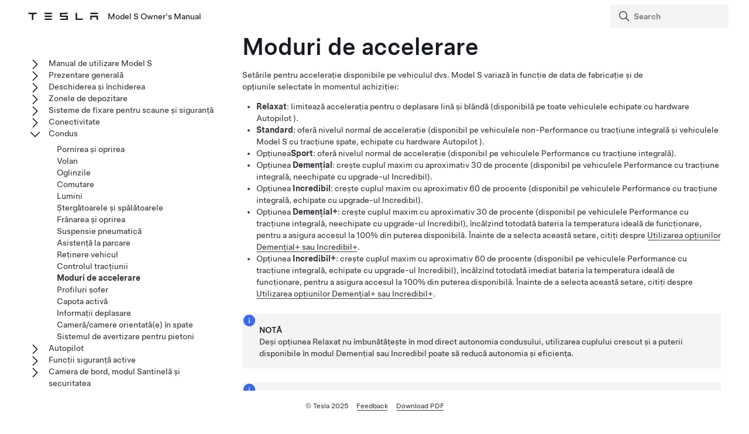

--- FILE ---
content_type: text/html; charset=utf-8
request_url: https://www.tesla.com/ownersmanual/2012_2020_models/ro_ro/GUID-E692415D-F83C-4F07-B30A-9E50499CFC30.html
body_size: 12257
content:
<!DOCTYPE html
  SYSTEM "about:legacy-compat">
<html lang="ro-ro"><head><meta http-equiv="Content-Type" content="text/html; charset=UTF-8"><meta charset="UTF-8"><meta name="viewport" content="width=device-width, initial-scale=1, shrink-to-fit=no"><meta name="copyright" content="(C) Copyright 2025"><meta name="DC.rights.owner" content="(C) Copyright 2025"><meta name="DC.type" content="concept"><meta name="DC.relation" scheme="URI" content="GUID-538D748E-6DDF-4910-A898-C17E2B671A77.html"><meta name="DC.format" content="HTML5"><meta name="DC.identifier" content="GUID-E692415D-F83C-4F07-B30A-9E50499CFC30"><meta name="DC.language" content="ro-RO">
<meta name="description" content="Aflați despre setările pe care le puteți utiliza pentru a personaliza modul în care accelerează vehiculul, precum și precondiționarea vehiculului pentru accelerația optimă pe o pistă de dragster.">
<meta name="og:description" content="Aflați despre setările pe care le puteți utiliza pentru a personaliza modul în care accelerează vehiculul, precum și precondiționarea vehiculului pentru accelerația optimă pe o pistă de dragster.">
<meta name="twitter:description" content="Aflați despre setările pe care le puteți utiliza pentru a personaliza modul în care accelerează vehiculul, precum și precondiționarea vehiculului pentru accelerația optimă pe o pistă de dragster.">
<meta property="og:site_name" content="Tesla">
<meta property="og:type" content="website">
<meta property="og:image" content="https://www.tesla.com/sites/default/files/blog_images/tesla_announcement_social.jpg">
<meta property="og:image:url" content="https://www.tesla.com/sites/default/files/blog_images/tesla_announcement_social.jpg">
<meta property="og:image:secure_url" content="https://www.tesla.com/sites/default/files/blog_images/tesla_announcement_social.jpg">
<meta name="twitter:card" content="summary_large_image">
<meta name="twitter:creator" content="@tesla">
<meta name="twitter:url" content="https://www.tesla.com/sites/default/files/blog_images/tesla_announcement_social.jpg">
<link rel="icon" type="image/x-icon" href="https://www.tesla.com/themes/custom/tesla_frontend/assets/favicons/favicon.ico"><meta property="og:title" content="Model&nbsp;S Owner's Manual | Tesla">
<meta name="twitter:title" content="Model&nbsp;S Owner's Manual | Tesla">
<link rel="stylesheet" type="text/css" href="css/custom.css"><title>Moduri de accelerare</title>  
  
  <script src="js/vendor/jquery-3.5.1.min.js"></script>
<!-- Commenting this section out, handled now in js.js -->
  <!--<script type="text/javascript">
    $( document ).ready(function() {
    $('.parent ul').hide();
    $('.active').parents('ul').show();
    $('.active').children('ul').show();
    $('.active').siblings('ul').show();
    //$('.active').children('svg.tds-icon').removeClass("tds-icon-chevron-180").addClass("tds-icon-chevron-0");
    //$('.active').children('use').attr("href", "./img/spritemap.svg#tds-icon-chevron-0");
    //$('.active').parents('li').children('.tds-icon').removeClass("tds-icon-chevron-180").addClass("tds-icon-chevron-0");
    //$('.active').parents('use').attr("href", "./img/spritemap.svg#tds-icon-chevron-0");
    
    $('.toggle').on('click', function (e) {
    console.log("how about this click??");
    e.stopPropagation(); // prevent links from toggling the nodes
    $(this).siblings('ul').slideToggle();
    
    //if($(this).find(".tds-icon").first().hasClass("tds-icon-chevron-180")) {
    //$(this).find(".tds-icon").first().addClass("tds-icon-chevron-0");
    //$(this).find(".tds-icon").first().removeClass("tds-icon-chevron-180");
    //$(this).find("use").first().attr("href", "./img/spritemap.svg#tds-icon-chevron-0");
    //} else {
    //$(this).find(".tds-icon").first().addClass("tds-icon-chevron-180");
    //$(this).find(".tds-icon").first().removeClass("tds-icon-chevron-0");
    //$(this).find("use").first().attr("href", "./img/spritemap.svg#tds-icon-chevron-180");
    //}
    
    });
    }); 
    
  </script>-->
   
<!--  <script src="js/vendor/jquery.magnific-popup.min.js" />
  <script type="text/javascript">
    $(document).ready(function() {
    $('.image-zoom').magnificPopup({type:'image'});
    });
  </script>-->
  
   <!-- TDS -->
  <!-- Universal Sans Display (Headings) -->
  <link rel="preload" type="font/woff2" crossorigin="true" href="https://digitalassets.tesla.com/tesla-design-system/raw/upload/static/fonts/universal-sans-2/web/display/Universal-Sans-Display-Medium.woff2" as="font">
  <link rel="preload" type="font/woff2" crossorigin="true" href="https://digitalassets.tesla.com/tesla-design-system/raw/upload/static/fonts/universal-sans-2/web/display/Universal-Sans-Display-Regular.woff2" as="font">
      
  <!-- Universal Sans Text (Body Copy) -->
  <link rel="preload" type="font/woff2" crossorigin="true" href="https://digitalassets.tesla.com/tesla-design-system/raw/upload/static/fonts/universal-sans-2/web/text/Universal-Sans-Text-Medium.woff2" as="font">
  <link rel="preload" type="font/woff2" crossorigin="true" href="https://digitalassets.tesla.com/tesla-design-system/raw/upload/static/fonts/universal-sans-2/web/text/Universal-Sans-Text-Regular.woff2" as="font">
  <link rel="preload" href="https://digitalassets.tesla.com/tesla-design-system/raw/upload/design-system/9.0.1/index.bundle.min.js" as="script">
  <link rel="preload" href="https://digitalassets.tesla.com/tesla-design-system/raw/upload/design-system/9.0.1/index.css" as="style">
  
  <!-- TDS Styles from CDN -->
  <link id="external-css" rel="stylesheet" type="text/css" href="https://digitalassets.tesla.com/tesla-design-system/raw/upload/design-system/9.0.1/index.css" media="all">
  <!-- TDS End -->

  <script defer src="js/vendor/fuse.js"></script>
  <script defer src="js/search.js"></script>
  <script defer src="js/js.js"></script>



<script type="text/javascript">
$(document).ready(function() {
var url = window.location.href; //get url
var titleText = $('.tds-site-app-title').text().trim().replace(/\s+/g, ' ');
var h1Text = $('article > h1').text().trim().replace(/\s+/g, ' '); //get h1 text
var email = $('.mailto').attr('href');
var body = 'Weblink: '+url+'%0D%0A%0D%0A Provide your feedback for the Owner\'s Manual content below. For general questions and support, see https://www.tesla.com/support.' + '%0D%0A%0D%0A';
var subject = 'Feedback for '+titleText+': '+h1Text;
var hrefTitle = 'Send your feedback to: '+email;
$('.mailto').attr('href',email+'?body='+body+'&subject='+subject);
$('.mailto').attr('title', hrefTitle);
});
</script>
</head><body class="site-body site-js-body tds-fullscreen-ios"><div class="tds-shell pagebreak" id="GUID-E692415D-F83C-4F07-B30A-9E50499CFC30"><div class="tds-shell-masthead tds-shell-masthead--is_sticky"><header id="tds-site-header" class="tds-site-header"><h1 class="tds-site-logo tds-align--start"><div class="tds-site-logo-link" aria-label="Tesla Logo"><svg xmlns="http://www.w3.org/2000/svg" class="tds-icon tds-icon-logo-wordmark"><use href="../../images/spritemap.svg#tds-icon-logo-wordmark"></use></svg></div><span class="tds-site-app-title tds-text--regular tds-text--h6">Model&nbsp;S Owner's Manual</span></h1></header><ol class="tds-site-nav-items tds-align--center tds--hideon-tablet-landscape-only tds--hideon-tablet-portrait-only tds--hideon-phone-only" id="button-nav"></ol><div class="tds-site-nav-items nav-items tds-align--end"><div class="tds-form-item tds-form-item--text search"><div class="tds-form-input tds-form-input--default"><div class="tds-form-input-leading"><svg xmlns="http://www.w3.org/2000/svg" class="tds-icon tds-icon-search" viewBox="0 0 24 24"><use href="../../images/spritemap.svg#tds-icon-search"></use></svg></div><input type="search" id="search" class="tds-form-input-search" aria-label="Search" placeholder="Search"><div class="tds-form-input-trailing tds-form-input-search-clear"><button class="tds-icon-btn tds-icon-btn--medium" id="clearButton"><svg xmlns="http://www.w3.org/2000/svg" class="tds-icon tds-icon--small tds-icon-close-small" viewBox="0 0 16 16"><use href="../../images/spritemap.svg#tds-icon-close-small"></use></svg></button></div></div></div></div><div id="search-wrap" class="tds-dropdown"><ul id="search-results" class="search-results tds-listbox"></ul></div></div><div class="tds-shell-content"><div class="tds-layout tds-layout-2col-static_sidebar--large tds-layout-main--right"><div class="tds-layout-item tds-layout-main"><main role="main" class="tds-shell-content" id="main-content"><article role="article" aria-labelledby="GUID-E692415D-F83C-4F07-B30A-9E50499CFC30__GUID-364BD78B-46FA-46EC-8895-5604B69BD3A3">
   <h1 class="title topictitle1" id="GUID-E692415D-F83C-4F07-B30A-9E50499CFC30__GUID-364BD78B-46FA-46EC-8895-5604B69BD3A3">Moduri de accelerare</h1>
   
   <div class="body conbody">
      <p class="p">Setările pentru accelerație disponibile pe vehiculul dvs. <span class="ph" id="GUID-E692415D-F83C-4F07-B30A-9E50499CFC30__GUID-F796C2EF-9D5D-433F-98F8-E6A3198E7461"><span class="ph" data-products="models" id="GUID-E692415D-F83C-4F07-B30A-9E50499CFC30__d9e19">Model&nbsp;S</span></span> variază în funcție de <span class="ph" data-products="models" id="GUID-E692415D-F83C-4F07-B30A-9E50499CFC30__GUID-3BFF670D-6155-4E38-A06E-884CA999D069">data de fabricație și de </span>opțiunile selectate în momentul achiziției:</p>
      <ul class="ul tds-list tds-list--unordered" id="GUID-E692415D-F83C-4F07-B30A-9E50499CFC30__UL_AB5_DDL_QBB">
         <li class="li" id="GUID-E692415D-F83C-4F07-B30A-9E50499CFC30__GUID-9913D885-6AB1-48E8-B961-9F5760A04A93"><span class="ph uicontrol" id="GUID-E692415D-F83C-4F07-B30A-9E50499CFC30__GUID-1168F403-9608-431A-913C-AE9CA77066DC">Relaxat</span>: limitează accelerația pentru o deplasare lină și blândă (disponibilă pe toate vehiculele echipate cu hardware <span class="ph" id="GUID-E692415D-F83C-4F07-B30A-9E50499CFC30__GUID-7464FF80-15E8-4C5A-94D2-04B5415B7EA5">
          <span class="ph" id="GUID-E692415D-F83C-4F07-B30A-9E50499CFC30__d7e27">Autopilot</span>
        </span>).</li>
         <li class="li" id="GUID-E692415D-F83C-4F07-B30A-9E50499CFC30__GUID-2C5C85C8-C569-4C56-9EBA-AB536213F789"><span class="ph uicontrol" id="GUID-E692415D-F83C-4F07-B30A-9E50499CFC30__GUID-1A57944D-24B0-415C-8F66-922542C231DB">Standard</span>: oferă nivelul normal de accelerație (disponibil pe vehiculele non-Performance cu tracțiune integrală<span class="ph" data-products="models" id="GUID-E692415D-F83C-4F07-B30A-9E50499CFC30__GUID-8C5D1A15-34E3-4F4C-9E5A-1D99342A5E1F"> și vehiculele Model S cu tracțiune spate, echipate cu hardware <span class="ph" id="GUID-E692415D-F83C-4F07-B30A-9E50499CFC30__GUID-F436FBE0-A416-4F01-ADDC-3B28F107A387">
          <span class="ph" id="GUID-E692415D-F83C-4F07-B30A-9E50499CFC30__d7e27">Autopilot</span>
        </span></span>).</li>
         <li class="li" id="GUID-E692415D-F83C-4F07-B30A-9E50499CFC30__GUID-3E1CEEFD-077B-48BB-9145-BF57AB9CCB9A">Opțiunea<span class="ph uicontrol" id="GUID-E692415D-F83C-4F07-B30A-9E50499CFC30__GUID-15AD8960-9958-46E9-9988-4E6CA37B535F">Sport</span>: oferă nivelul normal de accelerație (disponibil pe vehiculele Performance cu tracțiune integrală).</li>
         <li class="li" id="GUID-E692415D-F83C-4F07-B30A-9E50499CFC30__GUID-F54EB3D6-0DD2-4797-BA5A-D05E22AEB851">Opțiunea <span class="ph uicontrol" id="GUID-E692415D-F83C-4F07-B30A-9E50499CFC30__GUID-8993181A-44E8-45F4-B3ED-E47DC32E7CAB">Demențial</span>: crește cuplul maxim cu aproximativ 30 de procente (disponibil pe vehiculele Performance cu tracțiune integrală, neechipate cu upgrade-ul Incredibil).</li>
         <li class="li" id="GUID-E692415D-F83C-4F07-B30A-9E50499CFC30__GUID-95A7872D-FA71-45EC-8D30-B14C5D70E1ED">Opțiunea <span class="ph uicontrol" id="GUID-E692415D-F83C-4F07-B30A-9E50499CFC30__GUID-C6B519FE-5482-4427-9350-57F3F81E7991">Incredibil</span>: crește cuplul maxim cu aproximativ 60 de procente (disponibil pe vehiculele Performance cu tracțiune integrală, echipate cu upgrade-ul Incredibil).</li>
         <li class="li" id="GUID-E692415D-F83C-4F07-B30A-9E50499CFC30__GUID-2E1F77A5-26E6-47AC-B331-7379B31A7573">Opțiunea <span class="ph uicontrol" id="GUID-E692415D-F83C-4F07-B30A-9E50499CFC30__GUID-59A2171A-B59D-4BD7-ABF2-7A7525FA9394">Demențial+</span>: crește cuplul maxim cu aproximativ 30 de procente (disponibil pe vehiculele Performance cu tracțiune integrală, neechipate cu upgrade-ul Incredibil), încălzind totodată bateria la temperatura ideală de funcționare, pentru a asigura accesul la 100% din puterea disponibilă. Înainte de a selecta această setare, citiți despre <a class="tds-link xref" href="#CONCEPT_KPW_VDL_QBB">Utilizarea opțiunilor Demențial+ sau Incredibil+</a>.</li>
         <li class="li" id="GUID-E692415D-F83C-4F07-B30A-9E50499CFC30__GUID-C5CF3A4D-CA66-44F4-A356-1763969EFAEE">Opțiunea <span class="ph uicontrol" id="GUID-E692415D-F83C-4F07-B30A-9E50499CFC30__GUID-F285C55B-996E-4D7F-A213-9D1526E7EE0D">Incredibil+</span>: crește cuplul maxim cu aproximativ 60 de procente (disponibil pe vehiculele Performance cu tracțiune integrală, echipate cu upgrade-ul Incredibil), încălzind totodată imediat bateria la temperatura ideală de funcționare, pentru a asigura accesul la 100% din puterea disponibilă. Înainte de a selecta această setare, citiți despre <a class="tds-link xref" href="#CONCEPT_KPW_VDL_QBB">Utilizarea opțiunilor Demențial+ sau Incredibil+</a>.</li>
      </ul>
      <div class="tds-status_msg tds-card tds-card--dense" role="status"><svg xmlns="http://www.w3.org/2000/svg" class="tds-icon tds-icon-status-info"><title>Informational Purposes</title><description>An informational icon, calling your attention</description><use xmlns:xlink="http://www.w3.org/1999/xlink" xlink:href="../../images/spritemap.svg#tds-icon-status-info"></use></svg><div class="tds-card-body"><div class="tds-text--h6 admonishment-title">Notă</div><div>Deși opțiunea Relaxat nu îmbunătățește în mod direct autonomia condusului, utilizarea cuplului crescut și a puterii disponibile în modul Demențial sau Incredibil poate să reducă autonomia și eficiența.</div></div></div>
      <div class="tds-status_msg tds-card tds-card--dense" role="status"><svg xmlns="http://www.w3.org/2000/svg" class="tds-icon tds-icon-status-info"><title>Informational Purposes</title><description>An informational icon, calling your attention</description><use xmlns:xlink="http://www.w3.org/1999/xlink" xlink:href="../../images/spritemap.svg#tds-icon-status-info"></use></svg><div class="tds-card-body"><div class="tds-text--h6 admonishment-title">Notă</div><div>Când este selectată funcția Relaxat, pe <span class="ph" data-products="models modelx" id="GUID-E692415D-F83C-4F07-B30A-9E50499CFC30__GUID-F7DA7AD0-CE26-4C35-A7A1-935DDD3365D2">computerul de bord</span> este afișat textul Relaxat, deasupra vitezei de deplasare.</div></div></div>
      <p class="p">În plus, un vehicul <span class="ph" id="GUID-E692415D-F83C-4F07-B30A-9E50499CFC30__GUID-1BFE75B1-AB47-4C42-930C-367385CADA67"><span class="ph" data-products="models" id="GUID-E692415D-F83C-4F07-B30A-9E50499CFC30__d9e19">Model&nbsp;S</span></span> Performance cu tracțiune integrală dispune de asemenea de Modul Lansare pentru a asigura accelerația optimă pe suprafețele cu o bună tracțiune. Pentru instrucțiunile specifice privind condusul necesare pentru a utiliza Modul Lansare, consultați <a class="tds-link xref" href="#CONCEPT_LAUNCH_MODE">Mod de lansare</a>.</p>
      <p class="p">Pentru a alege un mod de accelerare, atingeți <span class="ph menucascade" id="GUID-E692415D-F83C-4F07-B30A-9E50499CFC30__GUID-41E5368D-72A0-4820-BB91-3059542BCF5A"><span class="ph uicontrol" id="GUID-E692415D-F83C-4F07-B30A-9E50499CFC30__GUID-95A66FDF-DBCC-439D-B0F0-6B39ABB3A838">Comenzi</span><abbr> &gt; </abbr><span class="ph uicontrol" id="GUID-E692415D-F83C-4F07-B30A-9E50499CFC30__GUID-9648594D-9475-440F-906B-88F446E2801B">Pedale și direcție</span><abbr> &gt; </abbr><span class="ph uicontrol" id="GUID-E692415D-F83C-4F07-B30A-9E50499CFC30__GUID-845E6755-3B40-4764-AD18-8D074B3BE5C2">Accelerație</span></span>.</p>
   </div>
   <nav role="complementary" class="related-links"><div class="familylinks"><div class="parentlink p"><strong>Subiect părinte:</strong> <a class="tds-link xref" href="GUID-538D748E-6DDF-4910-A898-C17E2B671A77.html">Condus</a></div></div></nav><article class="topic concept nested1" aria-labelledby="CONCEPT_KPW_VDL_QBB__GUID-75D7303C-77FC-4CD1-82B2-CFFF2DA5E6AF" lang="ro-RO" id="CONCEPT_KPW_VDL_QBB">
      <h2 class="title topictitle2" id="CONCEPT_KPW_VDL_QBB__GUID-75D7303C-77FC-4CD1-82B2-CFFF2DA5E6AF">Utilizarea opțiunilor Demențial+ sau Incredibil+</h2>
      <div class="body conbody">
         <p class="p">Dacă alegeți opțiunea Demențial sau Incredibil, puterea suplimentară este disponibilă imediat. Cu toate acestea, dacă obțineți puterea maximă absolută (proiectată pentru a fi utilizată pe termen scurt), puteți alege <span class="ph uicontrol" id="CONCEPT_KPW_VDL_QBB__GUID-1CC41F62-6B5D-45C0-8772-59FA43843557">Demențial+</span> sau <span class="ph uicontrol" id="CONCEPT_KPW_VDL_QBB__GUID-D3CB2C2B-6D1B-4CA7-8E71-93D802CB8ECB">Incredibil+</span> pentru a încălzi bateria la temperatura ideală de funcționare. Acest lucru asigură accesul la 100% din puterea disponibilă.</p>
         <p class="p">În timpul încălzirii bateriei, pe ecranul tactil este afișat un mesaj de stare care vă oferă un timp de așteptare aproximativ și vă anunță când este disponibilă puterea suplimentară. Pe lângă încălzirea bateriei, modurile <span class="ph uicontrol" id="CONCEPT_KPW_VDL_QBB__GUID-27FDFC69-5FA5-43A6-AF41-D89528A3A94E">Demențial+</span> și <span class="ph uicontrol" id="CONCEPT_KPW_VDL_QBB__GUID-E98A8BF8-F813-4422-BF59-119803281967">Incredibil+</span> încearcă să mențină baterie într-un interval de temperatură optim. De aceea, în situații de condus agresiv, este posibil să vedeți starea „Cooling” timp de mai multe minute, până la reducerea temperaturilor. <span class="ph" id="CONCEPT_KPW_VDL_QBB__GUID-25FD8029-92B5-4CDE-82C8-0BF4CF9755B9"><span class="ph" data-products="models" id="CONCEPT_KPW_VDL_QBB__d9e19">Model&nbsp;S</span></span> rămâne în modul ales timp de trei ore, chiar dacă părăsiți vehiculul. După trei ore, funcția este suspendată.</p>
         <div class="tds-status_msg tds-card tds-card--dense" role="status"><svg xmlns="http://www.w3.org/2000/svg" class="tds-icon tds-icon-status-info"><title>Informational Purposes</title><description>An informational icon, calling your attention</description><use xmlns:xlink="http://www.w3.org/1999/xlink" xlink:href="../../images/spritemap.svg#tds-icon-status-info"></use></svg><div class="tds-card-body"><div class="tds-text--h6 admonishment-title">Notă</div><div>Opțiunile Demențial+ și Incredibil+ sunt proiectate pentru a obține performanțe maxime pentru accelerarea pe termen scurt. Aceste setări nu sunt destinate condusului zilnic. Neajunsul puterii suplimentare oferite îl reprezintă consumul suplimentar de energie și scăderea timpurie a puterii la deplasările lungi. Setările pentru accelerație Demențial sau Incredibil oferă o creștere semnificativă a performanțelor, chiar și fără să alegeți setarea Demențial+ sau Incredibil+ pentru a obține puterea maximă a bateriei. De fapt, în condiții normale de conducere, puterea suplimentară care poate fi obținută utilizând opțiunile Demențial+ și Incredibil+ poate fi imperceptibilă.</div></div></div>
         <div class="tds-status_msg tds-card tds-card--dense" role="status"><svg xmlns="http://www.w3.org/2000/svg" class="tds-icon tds-icon-status-info"><title>Informational Purposes</title><description>An informational icon, calling your attention</description><use xmlns:xlink="http://www.w3.org/1999/xlink" xlink:href="../../images/spritemap.svg#tds-icon-status-info"></use></svg><div class="tds-card-body"><div class="tds-text--h6 admonishment-title">Notă</div><div>Pentru a permite opțiunea Demențial+ sau Incredibil+, nivelul de încărcare trebuie să fie de cel puțin 20%. Nu puteți iniția aceste setări dacă nivelul de încărcare este sub 20%. În plus, aceste setări sunt anulate imediat dacă nivelul de încărcare scade sub 20% în orice moment în timpul utilizării.</div></div></div>
         <p class="p">Când utilizați opțiunilor Demențial+ sau Incredibil+, vehiculul <span class="ph" id="CONCEPT_KPW_VDL_QBB__GUID-E8A4617C-C16F-435D-9FAA-19F10B7399D3"><span class="ph" data-products="models" id="CONCEPT_KPW_VDL_QBB__d9e19">Model&nbsp;S</span></span> consumă mai multă energie pentru a menține bateria într-un interval de temperatură optimă.</p>
         <p class="p">Pentru a anula opțiunea Demențial+ sau Incredibil+ în orice moment, treceți nivelul de accelerație la altă setare. Pentru a preveni excesul și eventualul consum inutil de energie (de exemplu, părăsiți vehiculul și uitați să anulați opțiunea Demențial+ sau Incredibil+), aceste setări sunt anulate automat în trei ore, indiferent dacă mai conduceți în continuare sau ați părăsit vehiculul.</p>
         <div class="tds-status_msg tds-card tds-card--dense" role="status"><svg xmlns="http://www.w3.org/2000/svg" class="tds-icon tds-icon-status-info"><title>Informational Purposes</title><description>An informational icon, calling your attention</description><use xmlns:xlink="http://www.w3.org/1999/xlink" xlink:href="../../images/spritemap.svg#tds-icon-status-info"></use></svg><div class="tds-card-body"><div class="tds-text--h6 admonishment-title">Notă</div><div>Opțiunile Demențial+ sau Incredibil+ încearcă să mențină bateria într-un interval de temperatură optimă. Pe lângă încălzirea bateriei, aceste setări răcesc de asemenea bateria atunci când este necesar (de exemplu, în timp ce conduceți la viteze mari, la accelerarea rapidă, când conduceți perioade îndelungate etc.).</div></div></div>
      </div>
   </article>
   <article class="topic concept nested1" aria-labelledby="CONCEPT_LAUNCH_MODE__GUID-F881AFE3-A6DD-43E6-88D8-944622FF02D9" lang="ro-RO" id="CONCEPT_LAUNCH_MODE">
      <h2 class="title topictitle2" id="CONCEPT_LAUNCH_MODE__GUID-F881AFE3-A6DD-43E6-88D8-944622FF02D9">Mod de lansare</h2>
      
      <div class="body conbody">
         <p class="p">Modul Lansare, disponibil numai pe vehiculele Performance cu tracțiune integrală, oferă accelerație optimă pe suprafețele cu o bună tracțiune.</p>
         <div class="tds-status_msg tds-card tds-card--dense" role="status"><svg xmlns="http://www.w3.org/2000/svg" class="tds-icon tds-icon-status-info"><title>Informational Purposes</title><description>An informational icon, calling your attention</description><use xmlns:xlink="http://www.w3.org/1999/xlink" xlink:href="../../images/spritemap.svg#tds-icon-status-info"></use></svg><div class="tds-card-body"><div class="tds-text--h6 admonishment-title">Notă</div><div>Accelerația intensă, inclusiv, dar fără limitare la utilizarea modului de lansare, crește solicitarea grupului motopropulsor al vehiculului și poate cauza uzura și îmbătrânirea prematură a diverselor componente. <span class="ph" id="CONCEPT_LAUNCH_MODE__GUID-7488F68B-DE11-41C5-9AD7-85EBD98FE9C3"><span class="ph" data-products="models" id="CONCEPT_LAUNCH_MODE__d9e19">Model&nbsp;S</span></span> monitorizează în permanență oboseala și deteriorarea grupului motopropulsor și vă notifică în cazul în care trebuie reparate componentele vehiculului.</div></div></div>
         <div class="tds-status_msg tds-card tds-card--dense" role="status"><svg xmlns="http://www.w3.org/2000/svg" class="tds-icon tds-icon-status-info"><title>Warning Icon</title><description>A warning icon, calling your attention to a possibly risky situation</description><use xmlns:xlink="http://www.w3.org/1999/xlink" xlink:href="../../images/spritemap.svg#tds-icon-status-warning-red"></use></svg><div class="tds-card-body"><div class="tds-text--h6 admonishment-title">Avertisment</div><div>Utilizați Modul Lansare numai în locurile corespunzătoare unde nu există vehicule care vin din lateral și nu sunt prezenți pietoni. Modul Lansare este destinat utilizării pe traseele de condus cu circuit închis. Șoferului îi revine responsabilitatea de a se asigura că stilul de condus și accelerarea nu periclitează și nu incomodează alți participanți la trafic.</div></div></div>
      </div>
      <article class="topic concept nested2" aria-labelledby="CONCEPT_FCG_NYD_RBB__GUID-9C9F448B-ABEE-49C2-9A20-4999DD6CEE42" lang="ro-RO" id="CONCEPT_FCG_NYD_RBB">
         <h3 class="title topictitle3" id="CONCEPT_FCG_NYD_RBB__GUID-9C9F448B-ABEE-49C2-9A20-4999DD6CEE42">Pentru a activa Modul Lansare</h3>
         <div class="body conbody">
            <ol class="ol tds-list tds-list--ordered" id="CONCEPT_FCG_NYD_RBB__OL_LFG_NYD_RBB">
               <li class="li" id="CONCEPT_FCG_NYD_RBB__GUID-B2C83DF6-7B08-486F-A1D9-9AA57D8D9888">Asigurați-vă că frânele sunt ușor încălzite, conducând timp de câteva minute și utilizând frânele de câteva ori.</li>
               <li class="li" data-products="models" id="CONCEPT_FCG_NYD_RBB__GUID-0FCE120A-D317-464B-88F6-958265A10D19">Setați suspensia pneumatică la Jos (consultați <a class="tds-link xref" data-features="adaptive_air" href="GUID-F1B6801A-8946-41AD-8CF9-7A963CDA38E4.html">Suspensie pneumatică</a>).</li>
               
               <li class="li" id="CONCEPT_FCG_NYD_RBB__GUID-A4532876-9633-439B-B81F-D3BAC77FA216">Setați nivelul de accelerație la <span class="ph uicontrol" id="CONCEPT_FCG_NYD_RBB__GUID-295A8126-1EE8-4DE5-BAF5-EFB68568F569">Demențial+</span> sau la <span class="ph uicontrol" id="CONCEPT_FCG_NYD_RBB__GUID-CEF5BE41-412F-46A5-903A-B90784FC2797">Incredibil+</span> (dacă există în dotare).<div class="tds-status_msg tds-card tds-card--dense" role="status"><svg xmlns="http://www.w3.org/2000/svg" class="tds-icon tds-icon-status-info"><title>Informational Purposes</title><description>An informational icon, calling your attention</description><use xmlns:xlink="http://www.w3.org/1999/xlink" xlink:href="../../images/spritemap.svg#tds-icon-status-info"></use></svg><div class="tds-card-body"><div class="tds-text--h6 admonishment-title">Notă</div><div>Dacă există în dotare setarea <span class="ph uicontrol" id="CONCEPT_FCG_NYD_RBB__GUID-39F1837F-1EE8-4FC3-B8EA-76871E37CFDA">Incredibil+</span>, puteți obține performanțele optime ținând apăsată această setare timp de trei secunde.</div></div></div></li>
               <li class="li" id="CONCEPT_FCG_NYD_RBB__GUID-9C160F01-03EA-49FD-9124-20F5666A3FF9">Cu vehiculul <span class="ph" id="CONCEPT_FCG_NYD_RBB__GUID-05DA2F7B-AFAB-403C-9E3E-108787722DB7"><span class="ph" data-products="models" id="CONCEPT_FCG_NYD_RBB__d9e19">Model&nbsp;S</span></span> în treapta de viteză Condus și oprit complet, cu volanul drept, țineți piciorul stâng ferm pe pedala de frână, apoi apăsați complet pedala de accelerație. În decurs de o secundă, pe computerul de bord este afișat un mesaj care arată că este activat Modul Lansare.<div class="tds-status_msg tds-card tds-card--dense" role="status"><svg xmlns="http://www.w3.org/2000/svg" class="tds-icon tds-icon-status-info"><title>Informational Purposes</title><description>An informational icon, calling your attention</description><use xmlns:xlink="http://www.w3.org/1999/xlink" xlink:href="../../images/spritemap.svg#tds-icon-status-info"></use></svg><div class="tds-card-body"><div class="tds-text--h6 admonishment-title">Notă</div><div>Modul Lansare coboară și mai mult suspensia față, reducând semnificativ garda la sol.</div></div></div></li>
               <li class="li" id="CONCEPT_FCG_NYD_RBB__GUID-6B95B25D-958E-4C6A-A050-802D5CFE1C2E">În decurs de 12 secunde de la activarea Modului Lansare, eliberați pedala de frână pentru a demara vehiculul.</li>
            </ol>
            <p class="p">Când eliberați frâna, vehiculul <span class="ph" id="CONCEPT_FCG_NYD_RBB__GUID-C8E6966C-5C73-42EB-9335-1F885FB2CC1F"><span class="ph" data-products="models" id="CONCEPT_FCG_NYD_RBB__d9e19">Model&nbsp;S</span></span> este lansat spre înainte.</p>
            <div class="tds-status_msg tds-card tds-card--dense" role="status"><svg xmlns="http://www.w3.org/2000/svg" class="tds-icon tds-icon-status-info"><title>Informational Purposes</title><description>An informational icon, calling your attention</description><use xmlns:xlink="http://www.w3.org/1999/xlink" xlink:href="../../images/spritemap.svg#tds-icon-status-info"></use></svg><div class="tds-card-body"><div class="tds-text--h6 admonishment-title">Notă</div><div>Modul Lansare nu este disponibil dacă <span class="ph" data-features="teslatc" id="CONCEPT_FCG_NYD_RBB__GUID-A69505BC-E235-4E63-AAA9-3A3CB56A83A2">a fost activată Demaraj cu patinare</span> (ceea ce permite rotirea roților). Consultați <a class="tds-link xref" href="GUID-CC0F27E7-FD78-448D-B739-209EBBEDF2C3.html">Controlul tracțiunii</a>.</div></div></div>
            <div class="tds-status_msg tds-card tds-card--dense" role="status"><svg xmlns="http://www.w3.org/2000/svg" class="tds-icon tds-icon-status-info"><title>Informational Purposes</title><description>An informational icon, calling your attention</description><use xmlns:xlink="http://www.w3.org/1999/xlink" xlink:href="../../images/spritemap.svg#tds-icon-status-info"></use></svg><div class="tds-card-body"><div class="tds-text--h6 admonishment-title">Notă</div><div>Modul Lansare este disponibil numai dacă temperatura ambiantă este de <span class="ph" id="CONCEPT_FCG_NYD_RBB__GUID-6C011C1D-6656-47A2-83B4-C4F0F03A9FF6">3° C</span> sau mai ridicată.</div></div></div>
         </div>
      </article>
   </article>
</article></main></div><aside class="tds-layout-item tds-layout-aside"><div class="side-nav"><ul class="tds-list"><li class="parent tds-list-item" data-collapsed="true"><span class="toggle"><svg xmlns="http://www.w3.org/2000/svg" class="tds-icon tds-icon-chevron-180" viewBox="0 0 24 24"><use href="../../images/spritemap.svg#tds-icon-chevron-180"></use></svg></span><a href="index.html">Manual de utilizare Model&nbsp;S</a><ul class="tds-list child"><li class="tds-list-item"><span class="no-toggle"></span><a href="GUID-59E1B254-DB74-4178-B727-CE12EA84A2F7.html">Utilizarea acestui manualului de utilizare</a></li></ul></li><li class="parent tds-list-item" data-collapsed="true"><span class="toggle"><svg xmlns="http://www.w3.org/2000/svg" class="tds-icon tds-icon-chevron-180" viewBox="0 0 24 24"><use href="../../images/spritemap.svg#tds-icon-chevron-180"></use></svg></span><a href="GUID-0CA2B0F0-F272-4AD3-B96F-06AA17B140EC.html">Prezentare generală</a><ul class="tds-list child"><li class="tds-list-item"><span class="no-toggle"></span><a href="GUID-6C6C3944-9674-4E81-A0E8-94D60B6D87B9.html">Exterior</a></li><li class="tds-list-item"><span class="no-toggle"></span><a href="GUID-A5F2B9D0-E7C8-40F5-9642-58F3657B123E.html">Interior</a></li><li class="tds-list-item"><span class="no-toggle"></span><a href="GUID-518C51C1-E9AC-4A68-AE12-07F4FF8C881E.html">Ecranul tactil</a></li><li data-products="models modelx" class="tds-list-item"><span class="no-toggle"></span><a href="GUID-7F07443D-5107-4A5A-A9F1-E02FF14E4A9A.html">Componente electronice interioare</a></li><li data-products="models modelx" class="tds-list-item"><span class="no-toggle"></span><a href="GUID-EE80FB8A-9118-47E6-A1C6-2EE080B92B18.html">Computerul de bord</a></li><li class="tds-list-item"><span class="no-toggle"></span><a href="GUID-EA1715B0-A3A6-454E-995A-8AA2C3A32D44.html">Comenzi vocale</a></li><li class="tds-list-item"><span class="no-toggle"></span><a href="GUID-682FF4A7-D083-4C95-925A-5EE3752F4865.html">Camere</a></li><li class="tds-list-item"><span class="no-toggle"></span><a href="GUID-AA58ED67-9C93-4EE6-8B19-9FDABE018787.html">Sunete de funcționare normală</a></li></ul></li><li class="parent tds-list-item" data-collapsed="true"><span class="toggle"><svg xmlns="http://www.w3.org/2000/svg" class="tds-icon tds-icon-chevron-180" viewBox="0 0 24 24"><use href="../../images/spritemap.svg#tds-icon-chevron-180"></use></svg></span><a href="GUID-8C936870-B3AE-46DE-B209-63434EBF7C1E.html">Deschiderea și închiderea</a><ul class="tds-list child"><li data-products="models modelx" class="tds-list-item"><span class="no-toggle"></span><a href="GUID-0618931A-AB47-4A93-B2C7-C0B41BF0595E.html">Cheile și portierele</a></li><li class="tds-list-item"><span class="no-toggle"></span><a href="GUID-B4E78C91-BCD3-4713-90AA-F3E2406158CC.html">Geamurile</a></li><li data-products="models" class="tds-list-item"><span class="no-toggle"></span><a href="GUID-1E118684-47FB-4D0F-8FD0-F0D98CC328E3.html">Trapa</a></li></ul></li><li class="parent tds-list-item" data-collapsed="true"><span class="toggle"><svg xmlns="http://www.w3.org/2000/svg" class="tds-icon tds-icon-chevron-180" viewBox="0 0 24 24"><use href="../../images/spritemap.svg#tds-icon-chevron-180"></use></svg></span><a href="GUID-E167C9C7-5774-430D-A37F-066B29F75C7B.html">Zonele de depozitare</a><ul class="tds-list child"><li class="tds-list-item"><span class="no-toggle"></span><a href="GUID-3667D28B-5B3B-49CE-A1C1-3D70AC60D9F6.html">Portbagajul din spate</a></li><li class="tds-list-item"><span class="no-toggle"></span><a href="GUID-356E0168-47E5-400F-AD83-4F1B86C7D991.html">Portbagaj față</a></li><li data-products="modelx models" class="tds-list-item"><span class="no-toggle"></span><a href="GUID-9D326633-5F44-4F41-8852-FD6A4C966267.html">Depozitare interioară</a></li></ul></li><li class="parent tds-list-item" data-collapsed="true"><span class="toggle"><svg xmlns="http://www.w3.org/2000/svg" class="tds-icon tds-icon-chevron-180" viewBox="0 0 24 24"><use href="../../images/spritemap.svg#tds-icon-chevron-180"></use></svg></span><a href="GUID-3D3D94D0-D88F-48B9-81C0-8ED5CE16CE56.html">Sisteme de fixare pentru scaune și siguranță</a><ul class="tds-list child"><li data-products="model3 modely models modelx" class="tds-list-item"><span class="no-toggle"></span><a href="GUID-64C3BD83-0089-41A2-B9DD-9CDC0212D6AE.html">Scaunele din față și spate </a></li><li class="tds-list-item"><span class="no-toggle"></span><a href="GUID-3319C55D-F148-4D9C-98A6-AD09BA7EED61.html">Centuri de siguranță</a></li><li data-products="models" class="tds-list-item"><span class="no-toggle"></span><a href="GUID-81DEE2A1-F2A0-4AE8-A23F-62277C7A63DB.html">Scaunele de siguranță pentru copii</a></li><li data-products="models" class="tds-list-item"><span class="no-toggle"></span><a href="GUID-918F6E1C-D776-4EFE-A862-CB0FF233E08E.html">Airbagurile</a></li></ul></li><li class="parent tds-list-item" data-collapsed="true"><span class="toggle"><svg xmlns="http://www.w3.org/2000/svg" class="tds-icon tds-icon-chevron-180" viewBox="0 0 24 24"><use href="../../images/spritemap.svg#tds-icon-chevron-180"></use></svg></span><a href="GUID-74B23C74-1189-4EED-802A-5E42D69203B9.html">Conectivitate</a><ul class="tds-list child"><li class="tds-list-item"><span class="no-toggle"></span><a href="GUID-F6E2CD5E-F226-4167-AC48-BD021D1FFDAB.html">Mobile App</a></li><li class="tds-list-item"><span class="no-toggle"></span><a href="GUID-1FE9620C-3D7F-4FD3-BBD9-28DD342AC150.html">Wi-Fi</a></li><li class="tds-list-item"><span class="no-toggle"></span><a href="GUID-3D90EA76-8DE3-4808-B7E4-1979EF299F3A.html">Bluetooth</a></li><li class="tds-list-item"><span class="no-toggle"></span><a href="GUID-68582EA9-CBE5-4474-880E-3EF4992002DF.html">Telefon, Calendar și Conferințe online</a></li><li class="tds-list-item"><span class="no-toggle"></span><a href="GUID-48B8F8C3-E7E0-4F7F-ABB6-E04FE7527628.html">Garaj inteligent</a></li></ul></li><li class="parent tds-list-item" data-collapsed="false"><span class="toggle"><svg xmlns="http://www.w3.org/2000/svg" class="tds-icon tds-icon-chevron-180" viewBox="0 0 24 24"><use href="../../images/spritemap.svg#tds-icon-chevron-180"></use></svg></span><a href="GUID-538D748E-6DDF-4910-A898-C17E2B671A77.html">Condus</a><ul class="tds-list child"><li data-products="models modelx" class="tds-list-item"><span class="no-toggle"></span><a href="GUID-E75DB1EC-A705-4784-9983-DE677D1BF7C1.html">Pornirea și oprirea</a></li><li class="tds-list-item"><span class="no-toggle"></span><a href="GUID-DEB259CC-ABAC-4BFC-8D10-B7B1BBCFCB1F.html">  Volan  </a></li><li class="tds-list-item"><span class="no-toggle"></span><a href="GUID-3EFBA9D5-76B6-468D-BBD0-9090C0E05F22.html">Oglinzile</a></li><li data-products="models modelx" class="tds-list-item"><span class="no-toggle"></span><a href="GUID-41E02406-1983-4511-BBB4-158DD94796C6.html">Comutare</a></li><li data-products="models modelx" class="tds-list-item"><span class="no-toggle"></span><a href="GUID-1C209641-AA23-47AC-B0D1-3FE3779CF222.html">Lumini</a></li><li class="tds-list-item"><span class="no-toggle"></span><a href="GUID-A5C33F3D-E41D-4671-ADE5-C2FB73203323.html">Ștergătoarele și spălătoarele</a></li><li class="tds-list-item"><span class="no-toggle"></span><a href="GUID-3DFFB071-C0F6-474D-8A45-17BE1A006365.html">Frânarea și oprirea</a></li><li data-features="adaptive_air" data-products="models modelx" class="tds-list-item"><span class="no-toggle"></span><a href="GUID-F1B6801A-8946-41AD-8CF9-7A963CDA38E4.html">Suspensie pneumatică</a></li><li data-features="parkassist" class="tds-list-item"><span class="no-toggle"></span><a href="GUID-005E1645-B0F5-49A0-9C59-44828B60D184.html">Asistență la parcare</a></li><li data-features="anydas pm_driveunit" data-products="models modelx" class="tds-list-item"><span class="no-toggle"></span><a href="GUID-4F680094-175E-44C3-8801-4965887055BE.html">Reținere vehicul</a></li><li class="tds-list-item"><span class="no-toggle"></span><a href="GUID-CC0F27E7-FD78-448D-B739-209EBBEDF2C3.html">Controlul tracțiunii</a></li><li data-features="anydas !fasciaTypePeriwinkle" data-products="models modelx" class="tds-list-item"><span class="no-toggle"></span><a class="active" href="GUID-E692415D-F83C-4F07-B30A-9E50499CFC30.html">Moduri de accelerare</a></li><li class="tds-list-item"><span class="no-toggle"></span><a href="GUID-A2D0403E-3DAC-4695-A4E6-DC875F4DEDC3.html">Profiluri șofer</a></li><li data-features="activehood" data-products="models modelx" class="tds-list-item"><span class="no-toggle"></span><a href="GUID-FCD87BBA-BA45-4955-8E3A-2FEBBA7DE9FA.html">Capota activă</a></li><li class="tds-list-item"><span class="no-toggle"></span><a href="GUID-CAE4B2A1-3608-4A05-8E37-A9C948733FEF.html">Informații deplasare</a></li><li class="tds-list-item"><span class="no-toggle"></span><a href="GUID-3598EF55-6B1D-462B-88D8-704DB0896DD1.html">Cameră/camere orientată(e) în spate</a></li><li data-features="pedestrian_warning" class="tds-list-item"><span class="no-toggle"></span><a href="GUID-5D8F5B42-90F9-4ED7-9B36-A54BFED1030C.html">Sistemul de avertizare pentru pietoni</a></li></ul></li><li data-features="anydas" class="parent tds-list-item" data-collapsed="true"><span class="toggle"><svg xmlns="http://www.w3.org/2000/svg" class="tds-icon tds-icon-chevron-180" viewBox="0 0 24 24"><use href="../../images/spritemap.svg#tds-icon-chevron-180"></use></svg></span><a href="GUID-32E9F9FD-0014-4EB4-8D96-A8BE99DBE1A2.html">  Autopilot  </a><ul class="tds-list child"><li data-features="tacc anydas" class="tds-list-item"><span class="no-toggle"></span><a href="GUID-101D1BF5-52D2-469A-A57D-E7230BBEE94B.html">Despre   Autopilot  </a></li><li data-features="tacc anydas" class="tds-list-item"><span class="no-toggle"></span><a href="GUID-50331432-B914-400D-B93D-556EAD66FD0B.html">  Pilot automat adaptiv  </a></li><li data-features="autosteer anydas" class="tds-list-item"><span class="no-toggle"></span><a href="GUID-69AEB326-9831-424E-96AD-4021EABCB699.html">    Asistență direcție    </a></li><li data-features="drive_on_nav anydas" class="tds-list-item"><span class="no-toggle"></span><a href="GUID-0535381F-643F-4C60-85AB-1783E723B9B6.html">    Navigare cu Autopilot    </a></li><li data-features="stop_control anydas" class="tds-list-item"><span class="no-toggle"></span><a href="GUID-A701F7DC-875C-4491-BC84-605A77EA152C.html">  Control semafoare și indicatoare de oprire  </a></li><li data-features="autopark !tesla_autopark_3 anydas" class="tds-list-item"><span class="no-toggle"></span><a href="GUID-900CE37E-421B-4971-A12A-58E533F339DE.html">    Parcare automată    </a></li><li data-features="summon !actually_smart_summon anydas" class="tds-list-item"><span class="no-toggle"></span><a href="GUID-570B5DEE-182D-4193-8059-E11FEBD17AEF.html">Summon</a></li><li data-features="smart_summon !actually_smart_summon anydas" class="tds-list-item"><span class="no-toggle"></span><a href="GUID-6B9A1AEA-579C-400E-A7A6-E4916BCD5DED.html">  Funcție Smart Summon  </a></li><li data-features="tacc anydas" class="tds-list-item"><span class="no-toggle"></span><a href="GUID-E5FF5E84-6AAC-43E6-B7ED-EC1E9AEB17B7.html">Limitări și avertismente</a></li></ul></li><li data-features="anydas" class="parent tds-list-item" data-collapsed="true"><span class="toggle"><svg xmlns="http://www.w3.org/2000/svg" class="tds-icon tds-icon-chevron-180" viewBox="0 0 24 24"><use href="../../images/spritemap.svg#tds-icon-chevron-180"></use></svg></span><a href="GUID-0D9B548B-D1A4-494B-8C5F-C4360304D99F.html">Funcții siguranță active</a><ul class="tds-list child"><li data-features="anydas anydas" class="tds-list-item"><span class="no-toggle"></span><a href="GUID-ADA05DFF-963D-477D-9A51-FA8C8F6429F1.html">Asistența la schimbarea benzii</a></li><li data-features="anydas anydas" class="tds-list-item"><span class="no-toggle"></span><a href="GUID-8EA7EF10-7D27-42AC-A31A-96BCE5BC0A85.html">Asistență la evitarea coliziunii</a></li><li data-features="anydas !regulatory_isa anydas" class="tds-list-item"><span class="no-toggle"></span><a href="GUID-5D3D4014-4E98-45D7-8BBC-F76BCA9CEC05.html">Asistența la viteză</a></li></ul></li><li class="parent tds-list-item" data-collapsed="true"><span class="toggle"><svg xmlns="http://www.w3.org/2000/svg" class="tds-icon tds-icon-chevron-180" viewBox="0 0 24 24"><use href="../../images/spritemap.svg#tds-icon-chevron-180"></use></svg></span><a href="GUID-49096E34-97D2-4182-9414-2F7F4E88EE79.html">Camera de bord, modul Santinelă și securitatea</a><ul class="tds-list child"><li class="tds-list-item"><span class="no-toggle"></span><a href="GUID-94B0E05E-F642-4C8E-8FED-E5EB45FA27DA.html">Setări de siguranță și securitate</a></li><li data-features="das2orhigher" class="tds-list-item"><span class="no-toggle"></span><a href="GUID-3BCC07CE-5EA2-4F40-99D1-27690898FF3C.html">Cameră de bord</a></li><li data-features="sentry_mode" class="tds-list-item"><span class="no-toggle"></span><a href="GUID-56703182-8191-4DAE-AF07-2FDC0EB64663.html">Modul Santinelă</a></li><li data-features="das2orhigher" class="tds-list-item"><span class="no-toggle"></span><a href="GUID-F311BBCA-2532-4D04-B88C-DBA784ADEE21.html">Cerințele privind unitatea USB pentru înregistrarea videoclipurilor</a></li></ul></li><li class="parent tds-list-item" data-collapsed="true"><span class="toggle"><svg xmlns="http://www.w3.org/2000/svg" class="tds-icon tds-icon-chevron-180" viewBox="0 0 24 24"><use href="../../images/spritemap.svg#tds-icon-chevron-180"></use></svg></span><a href="GUID-6E3E7A58-8A2F-4648-BEDD-90CD1BB94FD4.html">Climatizare</a><ul class="tds-list child"><li class="tds-list-item"><span class="no-toggle"></span><a href="GUID-4F3599A1-20D9-4A49-B4A0-5261F957C096.html">Folosirea comenzilor pentru climatizare</a></li><li class="tds-list-item"><span class="no-toggle"></span><a href="GUID-2A777CDE-3E40-4A8B-B08C-8ABB8B79F36E.html">Guri de ventilație</a></li><li class="tds-list-item"><span class="no-toggle"></span><a href="GUID-F907200E-A619-4A95-A0CF-94E0D03BEBEF.html">Cele mai bune practici pentru vreme rece</a></li><li class="tds-list-item"><span class="no-toggle"></span><a href="GUID-6F5B7B3F-F020-471D-9D46-D1F990A6237A.html">Cele mai bune practici pentru vreme caldă</a></li></ul></li><li class="parent tds-list-item" data-collapsed="true"><span class="toggle"><svg xmlns="http://www.w3.org/2000/svg" class="tds-icon tds-icon-chevron-180" viewBox="0 0 24 24"><use href="../../images/spritemap.svg#tds-icon-chevron-180"></use></svg></span><a href="GUID-02F089F4-6818-4EFB-9AF1-0DA2187C5FF0.html">Navigație și divertisment</a><ul class="tds-list child"><li class="tds-list-item"><span class="no-toggle"></span><a href="GUID-01F1A582-99D1-4933-B5FB-B2F0203FFE6F.html">Hărțile și navigarea</a></li><li class="tds-list-item"><span class="no-toggle"></span><a href="GUID-7A85FB6B-9DF6-4C55-A2F9-793207E48E9D.html">Media</a></li><li class="tds-list-item"><span class="no-toggle"></span><a href="GUID-79A49D40-A028-435B-A7F6-8E48846AB9E9.html">Cinema, Jocuri și Toybox</a></li></ul></li><li class="parent tds-list-item" data-collapsed="true"><span class="toggle"><svg xmlns="http://www.w3.org/2000/svg" class="tds-icon tds-icon-chevron-180" viewBox="0 0 24 24"><use href="../../images/spritemap.svg#tds-icon-chevron-180"></use></svg></span><a href="GUID-2703FAF6-4481-4249-95AD-F12E2677DCA8.html">Încărcarea și consumul de energie</a><ul class="tds-list child"><li class="tds-list-item"><span class="no-toggle"></span><a href="GUID-8FA15856-1720-440F-838B-ACFBA8D7D608.html">Componentele electrice ale vehiculului</a></li><li class="tds-list-item"><span class="no-toggle"></span><a href="GUID-7FE78D73-0A17-47C4-B21B-54F641FFAEF4.html">Informații despre bateria de înaltă tensiune</a></li><li class="tds-list-item"><span class="no-toggle"></span><a href="GUID-BEE08D47-0CE0-4BDD-83F2-9854FB3D578F.html">Instrucțiuni de încărcare</a></li><li class="tds-list-item"><span class="no-toggle"></span><a href="GUID-76995CEC-6402-4BFF-99FA-CEFA36E64A19.html">Precondiționarea programată și încărcarea</a></li><li class="tds-list-item"><span class="no-toggle"></span><a href="GUID-4AC32116-979A-4146-A935-F41F8551AFE6.html">Obținerea autonomiei maxime</a></li></ul></li><li class="parent tds-list-item" data-collapsed="true"><span class="toggle"><svg xmlns="http://www.w3.org/2000/svg" class="tds-icon tds-icon-chevron-180" viewBox="0 0 24 24"><use href="../../images/spritemap.svg#tds-icon-chevron-180"></use></svg></span><a href="GUID-0BC2933E-424A-42B1-932E-E07BB77DA5D6.html">Întreținerea</a><ul class="tds-list child"><li class="tds-list-item"><span class="no-toggle"></span><a href="GUID-A5A60CB3-7659-4B08-B2FD-AFD12C2D6EE1.html">Actualizările software</a></li><li class="tds-list-item"><span class="no-toggle"></span><a href="GUID-E95DAAD9-646E-4249-9930-B109ED7B1D91.html">Intervalele de service pentru întreținere</a></li><li class="tds-list-item"><span class="no-toggle"></span><a href="GUID-94F63B13-EA2C-45D9-83AB-5DCA6295D587.html">Îngrijirea și întreținerea pneurilor</a></li><li class="tds-list-item"><span class="no-toggle"></span><a href="GUID-65384C1F-86F2-44E8-A8BC-8A12E7E00A40.html">Curățarea</a></li><li class="tds-list-item"><span class="no-toggle"></span><a href="GUID-197C481B-B4D4-4973-9772-2AF488442CE1.html">Lamele ștergătoarelor, Jeturile și Lichidul Parbrizului</a></li><li class="tds-list-item"><span class="no-toggle"></span><a href="GUID-9E6DD5CB-40BA-4A29-B20D-457303555037.html">Urcarea pe cric și ridicarea</a></li><li class="tds-list-item"><span class="no-toggle"></span><a href="GUID-ECA7C07B-7944-496B-8FC5-12762BF061F1.html">Piese și accesorii</a></li><li class="tds-list-item"><span class="no-toggle"></span><a href="GUID-3A420F3F-D897-4A26-BFEE-B13742D06865.html">Kit de reparare temporară a pneurilor</a></li><li class="tds-list-item"><span class="no-toggle"></span><a href="GUID-57377B7B-867B-48C3-BF30-9E2C082AFAAF.html">Întreținere pe cont propriu</a></li></ul></li><li class="parent tds-list-item" data-collapsed="true"><span class="toggle"><svg xmlns="http://www.w3.org/2000/svg" class="tds-icon tds-icon-chevron-180" viewBox="0 0 24 24"><use href="../../images/spritemap.svg#tds-icon-chevron-180"></use></svg></span><a href="GUID-F617DA3E-11C1-4FBA-98A7-A9C3828E3536.html">Specificații</a><ul class="tds-list child"><li data-products="models modelx" class="tds-list-item"><span class="no-toggle"></span><a href="GUID-E948725F-9EE2-49DC-AEE5-F919E141C7C8.html">Etichete de identificare</a></li><li class="tds-list-item"><span class="no-toggle"></span><a href="GUID-877ACE2D-B62F-4596-A6AD-A74F7905741C.html">Încărcare vehicul</a></li><li data-features="pm_driveunit" data-products="models modelx" class="tds-list-item"><span class="no-toggle"></span><a href="GUID-5FB8FC1E-0B1D-4ECC-99D6-4EEE2B8FB725.html">Dimensiuni</a></li><li class="tds-list-item"><span class="no-toggle"></span><a href="GUID-E414862C-CFA1-4A0B-9548-BE21C32CAA58.html">Subsisteme</a></li><li class="tds-list-item"><span class="no-toggle"></span><a href="GUID-FDDB10EF-FFA9-46EB-B8CC-03614AE92B6B.html">Roți și pneuri</a></li></ul></li><li class="parent tds-list-item" data-collapsed="true"><span class="toggle"><svg xmlns="http://www.w3.org/2000/svg" class="tds-icon tds-icon-chevron-180" viewBox="0 0 24 24"><use href="../../images/spritemap.svg#tds-icon-chevron-180"></use></svg></span><a href="GUID-FC34B07D-CC70-4310-8A1F-8E7BAA00C760.html">Instrucțiuni pentru transportatori</a><ul class="tds-list child"><li data-features="pm_driveunit" class="tds-list-item"><span class="no-toggle"></span><a href="GUID-AF2A18C5-77CA-4FB3-A965-3C88D38B8979.html">Instrucțiuni pentru transportatori</a></li></ul></li><li class="parent tds-list-item" data-collapsed="true"><span class="toggle"><svg xmlns="http://www.w3.org/2000/svg" class="tds-icon tds-icon-chevron-180" viewBox="0 0 24 24"><use href="../../images/spritemap.svg#tds-icon-chevron-180"></use></svg></span><a href="GUID-0BBFFA3D-A0F1-47B1-A0C7-7D49DE278520.html">În caz de urgență</a><ul class="tds-list child"><li class="tds-list-item"><span class="no-toggle"></span><a href="GUID-9914F959-69CC-4835-ADA2-0970F108FE20.html">Contactarea serviciului de asistență rutieră de la Tesla</a></li><li class="tds-list-item"><span class="no-toggle"></span><a href="GUID-CB07D968-612A-4FAB-977D-CD01C69464D0.html">Epuizarea autonomiei</a></li><li class="tds-list-item"><span class="no-toggle"></span><a href="GUID-34181E3A-B4A7-4658-906A-38C6647B5664.html">Deschiderea capotei fără alimentarea electrică</a></li><li class="tds-list-item"><span class="no-toggle"></span><a href="GUID-3567D5F4-A5F4-4323-8BE0-023D5438FFC6.html">Pornire de la altă sursă de alimentare</a></li><li data-products="models modelx" class="tds-list-item"><span class="no-toggle"></span><a href="GUID-AAD769C7-88A3-4695-987E-0E00025F64E0.html">Deschiderea ușilor fără alimentare electrică</a></li><li class="tds-list-item"><span class="no-toggle"></span><a href="GUID-5D2AF796-2052-4A24-9327-E3C0E2DB9B19.html">Îndrumări pentru vehicul scufundat</a></li></ul></li><li class="parent tds-list-item" data-collapsed="true"><span class="toggle"><svg xmlns="http://www.w3.org/2000/svg" class="tds-icon tds-icon-chevron-180" viewBox="0 0 24 24"><use href="../../images/spritemap.svg#tds-icon-chevron-180"></use></svg></span><a href="GUID-FB1FFC17-06CC-4D83-9800-EEC1092F951C.html">Depanarea</a><ul class="tds-list child"><li data-products="models modelx" class="tds-list-item"><span class="no-toggle"></span><a href="GUID-1281224A-5CF8-45D1-9536-83C5DC120386.html">Depanarea alertelor</a></li></ul></li><li class="parent tds-list-item" data-collapsed="true"><span class="toggle"><svg xmlns="http://www.w3.org/2000/svg" class="tds-icon tds-icon-chevron-180" viewBox="0 0 24 24"><use href="../../images/spritemap.svg#tds-icon-chevron-180"></use></svg></span><a href="GUID-5C19C1A7-6F77-46A2-8D5C-0AFA6D9C93AE.html">Informații pentru consumator</a><ul class="tds-list child"><li class="tds-list-item"><span class="no-toggle"></span><a href="GUID-AD66E57E-0BA2-4567-BD90-7267A34CB7BB.html">Despre Informațiile acestui Proprietar</a></li><li class="tds-list-item"><span class="no-toggle"></span><a href="GUID-BE6A1B03-C214-4E2D-A847-63B0F895478A.html">Declarație de disponibilitate a funcțiilor</a></li><li class="tds-list-item"><span class="no-toggle"></span><a href="GUID-2E8E5E0B-DAA8-40B8-9804-45F5960538DF.html">Declarații de declinare a răspunderii</a></li><li class="tds-list-item"><span class="no-toggle"></span><a href="GUID-85DDA8E1-596D-4980-9C17-C4F4E0FAA280.html">Raportarea defectelor de siguranță</a></li><li class="tds-list-item"><span class="no-toggle"></span><a href="GUID-F561C667-5BF1-4779-9C06-17F33C14E95A.html">Gestionarea dreptul de proprietate asupra vehiculelor</a></li><li data-products="models" class="tds-list-item"><span class="no-toggle"></span><a href="GUID-B3E940D4-4AAC-4762-9E8C-49F3AF5617CA.html">Certificare de conformitate</a></li></ul></li></ul></div></aside></div></div><footer id="footer" class="tds-shell-footer tds-site-footer tds-shell-footer--is_sticky"><nav class="tds-footer-nav"><ul class="tds-list tds-list--horizontal"><li class="tds-list-item">© Tesla <span id="copyright-year">2025</span></li><li class="tds-list-item"><a class="tds-link mailto" href="mailto:ownersmanualfeedback@tesla.com"><span>Feedback</span></a></li><li class="tds-list-item"><a class="tds-link" href="./Owners_Manual.pdf"><span>Download PDF</span></a></li></ul></nav></footer><dialog id="img-modal" class="tds-modal"><div class="tds-modal-header"><button type="button" class="tds-modal-close" aria-label="Close Modal" data-tds-close-modal="img-modal"><svg xmlns="http://www.w3.org/2000/svg" class="tds-icon tds-icon-close tds-modal-close-icon"><use href="../../images/spritemap.svg#tds-icon-close"></use></svg></button></div><section class="tds-modal-content img-modal-content"></section></dialog><div class="tds-modal-backdrop" data-tds-close-modal="img-modal"></div><div id="i18n-holder" hidden data-procedure-update-banner="This procedure has been updated since your last visit!" data-dismiss="Dismiss"></div><script type="module" defer="">
            import { handleFocusIndication, initDropdownInputs, initSearchInputs, initFormInputs, initTooltips, initModals } from 'https://digitalassets.tesla.com/tesla-design-system/raw/upload/design-system/9.0.1/index.bundle.min.js';
            
            handleFocusIndication();
            initDropdownInputs();
            
            // Generic form input click interactions
            initFormInputs();
            
            // Special interactivity handling for search inputs
            initSearchInputs();
            
            // Init the modals
            initModals();
            
            // Init tooltips
            initTooltips();
            
        </script><script src="https://www.googletagmanager.com/gtag/js?id=UA-9152935-65" async=""></script><script>
                window.dataLayer = window.dataLayer || [];
                function gtag(){dataLayer.push(arguments);}
                gtag('js', new Date());
                
                gtag('config', 'UA-9152935-65');
            </script><script type="text/javascript">
            window.onload = document.querySelectorAll('video').forEach(vid => vid.pause());
            window.onload = document.querySelectorAll('audio').forEach(audio => audio.pause());
        </script></div><script type="text/javascript"  src="/2k-0e8prlc4CM/qPuB/C_zwW6YOwY/iEEuwQazE3h9rG/KSsCAQ/HUZ3H/3YJGU4"></script><link rel="stylesheet" type="text/css"  href="/2k-0e8prlc4CM/qPuB/C_zwW6YOwY/mt/YBVx/FWcFX/m8wLwpY"><script  src="/2k-0e8prlc4CM/qPuB/C_zwW6YOwY/iE/YBVx/eztbH/FlgG2Uo" async defer></script><div id="sec-overlay" style="display:none;"><div id="sec-container"></div></div></body></html>

--- FILE ---
content_type: text/javascript; charset=utf-8
request_url: https://www.tesla.com/ownersmanual/2012_2020_models/ro_ro/js/js.js
body_size: 2837
content:
$(document).ready(function() {
	init();
    //closeAllButton();
    ExpandCollapseAllButtonShow();
    
});

function init() {
$(document).find(".cmd .xref").each(function() {
    var href = $(this).attr("href");

    var currentURL = window.location;
    var baseURL = currentURL.protocol + "//" + currentURL.host

    var newHref = new URL(baseURL+"/"+href);
    //console.log("new url: "+newHref);

    newHref.search = '';

    var hrefNoSearch = newHref.pathname.split("/")[1];

    //console.log("no search url: "+newHref.pathname.split("/")[1]);

    if(href.startsWith("#") || href.startsWith("http")) {
        // If this is an anchor link, do not add the expansion
        //console.log("This looks like an anchor link: " + href);
    } else {
        $("<button class=\"expand tds-icon-btn tds-icon-btn--small tds--highlighted\" type=\"button\" aria-pressed=\"false\" aria-label=\"...\" data-href=\"" + hrefNoSearch + "\"><svg class=\"tds-icon tds-icon--small tds-icon-plus-small\"><use href=\"./img/spritemap.svg#tds-icon-plus-small\"></use></svg>").insertAfter($(this));
        
    }
});
// same as above, but for linkexp class
$(document).find(".linkexp").each(function() {
    var href = $(this).attr("href");


    var currentURL = window.location;
    var baseURL = currentURL.protocol + "//" + currentURL.host

    var newHref = new URL(baseURL+"/"+href);
    //console.log("new url: "+newHref);

    newHref.search = '';

    var hrefNoSearch = newHref.pathname.split("/")[1];

    //console.log("no search url: "+newHref.pathname.split("/")[1]);

    if(href.startsWith("#") || href.startsWith("http")) {
        // If this is an anchor link, do not add the expansion
        //console.log("This looks like an anchor link: " + href);
    } else {
        $("<button class=\"link-expand tds-icon-btn tds-icon-btn--small tds--highlighted\" type=\"button\" aria-pressed=\"false\" aria-label=\"...\" data-href=\"" + hrefNoSearch + "\"><svg class=\"tds-icon tds-icon--small tds-icon-plus-small\"><use href=\"./img/spritemap.svg#tds-icon-plus-small\"></use></svg>").insertAfter($(this));
        
    }
});

}
function toggleIconSwap(btn) {
  const $btn = $(btn);
  const $use = $btn.find('svg use');
  if (!$use.length) return;
  
  let ref = $use.attr('href') || $use.attr('xlink:href') || '';
  const hashIndex = ref.indexOf('#');
  const spritePath = hashIndex >= 0 ? ref.slice(0, hashIndex) : '';
  const symbolId   = hashIndex >= 0 ? ref.slice(hashIndex + 1) : '';

  const plus  = ($btn.data('plus')  || 'tds-icon-plus-small').replace(/^#/, '');
  const minus = ($btn.data('minus') || 'tds-icon-minus-small').replace(/^#/, '');
  

  const $li = $btn.closest('li');     
  const hasProc = $li.children('div.procFetch').length > 0;

  const isExpanded = $btn.hasClass('expanded'); 

  const symbol = (isExpanded && hasProc) ? minus : plus;
  const nextRef = `${spritePath}#${symbol}`;
  
  $use.attr('href', nextRef).attr('xlink:href', nextRef);
  
}

$(document).on("click", "button.expand",function(e) {		
    var href = $(this).attr("data-href");
	var newPFRow = null;

    var pfRow = $(this).closest("li");

    newPFRow = $("<div class=\"procFetch\"></div>").appendTo($(pfRow));
    //$(newPFRow).hide().load(href + " .tds-layout-main").fadeIn('slow');
    $(newPFRow).load(href + " .tds-layout-main", function(){
        $(this).find(".cmd .xref").each(function() {
            var hrefn = $(this).attr("href");
                
            if($(hrefn).find(href).length) {
                //xref points to something in the current document -- probably shouldn't pull in the procedure?
            } else {
                $("<button class=\"expand tds-icon-btn tds-icon-btn--small tds--highlighted\" type=\"button\" aria-pressed=\"false\" aria-label=\"...\" data-href=\"" + hrefn + "\"><svg class=\"tds-icon tds-icon--small tds-icon-plus-small\"><use href=\"./img/spritemap.svg#tds-icon-plus-small\"></use></svg>").insertAfter($(this));}
        })
    });

    $(this).attr('aria-pressed', 'true')
    $(this).addClass("expanded").removeClass("expand");
    $(this).attr("title","Click to close procedure");
   toggleIconSwap(this);

});

$(document).on("click", "button.expanded",function() {
    $(this).closest("li").children("div.procFetch").remove();
    $(this).attr('aria-pressed', 'false')
    $(this).addClass("expand").removeClass("expanded");
    $(this).attr("title","Click to see procedure inline");
   toggleIconSwap(this);
});



// same but for linkexp class
$(document).on("click", "button.link-expand",function() {		
    var href = $(this).attr("data-href");
	var newPFRow = null;

    var pfRow = $(this).closest("button");

    newPFRow = $("<div class=\"procFetch\"></div>").insertAfter($(pfRow));
    //$(newPFRow).hide().load(href + " .tds-layout-main").fadeIn('slow');
    $(newPFRow).load(href + " .tds-layout-main", function(){
        $(this).find(".linkexp").each(function() {
            var hrefn = $(this).attr("href");
                
            if($(hrefn).find(href).length) {
                //xref points to something in the current document -- probably shouldn't pull in the procedure?
            } else {
                $("<button class=\"link-expand tds-icon-btn tds-icon-btn--small tds--highlighted\" type=\"button\" aria-pressed=\"false\" aria-label=\"...\" data-href=\"" + hrefn + "\"><svg class=\"tds-icon tds-icon--small tds-icon-plus-small\"><use href=\"./img/spritemap.svg#tds-icon-plus-small\"></use></svg>").insertAfter($(this));}
        })
    });

    $(this).attr('aria-pressed', 'true')
    $(this).addClass("link-expanded").removeClass("link-expand");
    $(this).attr("title","Click to close procedure");
    toggleIconSwap(this);

});

$(document).on("click", "button.link-expanded",function() {
    $(this).next("div.procFetch").remove();
    $(this).attr('aria-pressed', 'false')
    $(this).addClass("link-expand").removeClass("link-expanded");
    $(this).attr("title","Click to see procedure inline");
    toggleIconSwap(this);
});

function ExpandCollapseAllButtonShow() {
  const CONTAINER_SEL        = 'article, section';
  const TITLE_FALLBACKS      = '[class^="topictitle"], .sectiontitle, .title';
  const TRIGGER_WRAP_SEL     = '.cmd, .linkexp';
  const STEP_TOGGLE_BTN_SEL  = '.expand[aria-pressed], .expanded[aria-pressed]';

  const cssEscape = (window.CSS && CSS.escape)
    ? CSS.escape
    : s => s.replace(/([ #;?%&,.+*~\':"!^$[\]()=>|/@])/g,'\\$1');

  function findTitle($c) {
    if ($c.is('article')) {
      const labelledBy = $c.attr('aria-labelledby');
      if (labelledBy) {
        const $t = $('#' + cssEscape(labelledBy));
        if ($t.length) return $t.first();
      }
    }
    return $c.find(TITLE_FALLBACKS).first();
  }

  // Only toggles whose closest container is this one
  function togglesInThisContainer($c) {
    const $all = $c.find(TRIGGER_WRAP_SEL).find(STEP_TOGGLE_BTN_SEL);
    return $all.filter(function () {
      return $(this).closest(CONTAINER_SEL).get(0) === $c.get(0);
    });
  }

  // Open if aria-pressed=true OR class=expanded
  function isToggleOpen($btn) {
    const aria = $btn.attr('aria-pressed');
    if (aria === 'true') return true;
    if ($btn.hasClass('expanded')) return true;
    return false;
  }

  function updateCollapseState($c) {
    const $title = findTitle($c);
    if (!$title.length) return;
    const anyOpen = togglesInThisContainer($c).filter((_, b) => isToggleOpen($(b))).length > 0;
    
    $title.find('.expandAllBtn').prop('disabled', anyOpen);
    $title.find('.collapseAllBtn').prop('disabled', !anyOpen);
  }

  function injectControls($c) {
    if ($c.data('controlsInjected')) return;

    const $title   = findTitle($c);
    const $toggles = togglesInThisContainer($c);
    if (!$title.length || $toggles.length === 0) return; 

    $title.append(
      ' <span class="expand-collapse-btns"><button type="button" class="tds-btn tds-btn--tertiary expandAllBtn">Expand All</button>' +
      ' <span class="sep" aria-hidden="true">|</span>' +
      ' <button type="button" class="tds-btn tds-btn--tertiary collapseAllBtn" disabled>Collapse All</button></span>'
    );
    
    $title.addClass('is-header-sticky');

    // Sync when any single toggle in this container changes state
    $c.on('click.syncState.scope', STEP_TOGGLE_BTN_SEL, () => setTimeout(() => updateCollapseState($c), 0));

    setTimeout(() => updateCollapseState($c), 0);

    $c.data('controlsInjected', true);
  }

  $(CONTAINER_SEL).each(function () { injectControls($(this)); });

  $(document).on('click', '.expandAllBtn', function () {
    const $container = $(this).closest(CONTAINER_SEL).first();
    togglesInThisContainer($container)
      .filter((_, b) => !isToggleOpen($(b)))
      .each((_, b) => b.click());
    setTimeout(() => updateCollapseState($container), 0);
  });

  $(document).on('click', '.collapseAllBtn', function () {
    const $container = $(this).closest(CONTAINER_SEL).first();
    togglesInThisContainer($container)
      .filter((_, b) => isToggleOpen($(b)))
      .each((_, b) => b.click());
    setTimeout(() => updateCollapseState($container), 0);
  });
}

const toggleBtn = document.getElementById("toggle-third-rail");
const aside = document.querySelector(".third-rail");
const asidebody = document.querySelector(".third-rail-body");
if (toggleBtn) {
    if (!asidebody || !asidebody.textContent.trim() && asidebody.children.length === 0) {
        toggleBtn.style.display = "none";
    } 
    else {
  // Only add the toggle handler if there is content
      const icon = toggleBtn.querySelector("use");
    
      toggleBtn.addEventListener("click", () => {
        const isCollapsed = aside.getAttribute("data-collapsed") === "true";
        const newState = !isCollapsed;
    
        aside.setAttribute("data-collapsed", newState);
        toggleBtn.setAttribute("data-collapsed", newState);
        toggleBtn.setAttribute("aria-pressed", newState);
        toggleBtn.setAttribute("title", newState ? "Click to Expand" : "Click to Collapse");
        toggleBtn.setAttribute("aria-label", newState ? "Expand panel" : "Collapse panel");
    
        icon.setAttribute(
          "href",
          newState
            ? "./img/spritemap.svg#tds-icon-plus-small"
            : "./img/spritemap.svg#tds-icon-minus-small"
        );
      });
    }
}


$(function () {
  var $nav = $('.side-nav');
  if (!$nav.length) return;

  $nav.find('ul.child').removeAttr('style');

  //Collapse everything by default
  $nav.find('li.parent').attr('data-collapsed', 'true');

  //Expand ancestors of the active link
  $nav.find('a.active').each(function () {
    $(this).parents('li.parent').attr('data-collapsed', 'false');
  });

  $nav.on('click', 'li.parent > .toggle', function (e) {
    e.preventDefault();
    e.stopPropagation();
    if (e.stopImmediatePropagation) e.stopImmediatePropagation();

    var $li = $(this).closest('li.parent');
    var wasCollapsed = $li.attr('data-collapsed') === 'true';
    var willBeCollapsed = !wasCollapsed;

    // flip attribute
    $li.attr('data-collapsed', willBeCollapsed ? 'true' : 'false');


    var $child = $li.children('ul.child');
    $child.removeAttr('style')                
          .css('display', willBeCollapsed ? 'none' : 'block'); 

    console.log('toggle', {
      li: $li[0],
      wasCollapsed: wasCollapsed,
      willBeCollapsed: willBeCollapsed,
      child: $child[0],
      computedDisplay: $child.length ? getComputedStyle($child[0]).display : '(none)'
    });
  });
});

//when topic is clicked in nav instead of toggle button
const sideNav = document.querySelector('.side-nav');

sideNav.querySelectorAll('.parent').forEach(li => {
  li.setAttribute('data-collapsed', 'true');
});

const activeLinks = sideNav.querySelectorAll('a.active');
console.log(activeLinks);
activeLinks.forEach(link => {

  let n = link.parentElement;
  console.log(n);
  while (n && n !== sideNav) {
    if (n.classList.contains('parent')) {
    console.log("n.classList.contains('parent')");
      n.setAttribute('data-collapsed', 'false');
    }
    n = n.parentElement;
  }
});

// button to close all

document.addEventListener("click", function (e) {
  const btn = e.target.closest("button[data-tds-open-modal='img-modal']");
  console.log(btn);
  if (!btn) return;

  const img = btn.querySelector("img");
  console.log(img);
  if (!img) return;

  const modalContent = document.querySelector(".tds-modal-content");
   console.log(modalContent);
  if (!modalContent) return;

  modalContent.innerHTML = "";

  // clone the image into the modal
  const clone = img.cloneNode(true);
  clone.removeAttribute("height");
  clone.removeAttribute("width");
  clone.style.maxWidth = "100%";
  clone.style.height = "auto";

  modalContent.appendChild(clone);
});



function closeAllButton() {
    if ($(".cmd, .linkexp")[0]){
        $("<li><button class=\"tds-site-nav-item closeAll\">Collapse All</button></li>").appendTo("#button-nav");
    } else {}
        
}

$(document).on("click", "button.closeAll",function() {
    $(".procFetch").remove(); 
});


--- FILE ---
content_type: image/svg+xml
request_url: https://www.tesla.com/ownersmanual/images/spritemap.svg
body_size: 56806
content:
<svg xmlns="http://www.w3.org/2000/svg" xmlns:xlink="http://www.w3.org/1999/xlink">
  <symbol id="tds-icon-camera-lens" viewBox="0 0 24 24" xmlns="http://www.w3.org/2000/svg">
    <path d="M18 12a6 6 0 1 1-12 0 6 6 0 0 1 12 0Zm-8 0a2 2 0 1 0 0-4 2 2 0 0 0 0 4Zm4 4a1 1 0 1 0 0-2 1 1 0 0 0 0 2Z" fill="currentColor"/>
    <path d="M22 12c0 5.523-4.477 10-10 10S2 17.523 2 12 6.477 2 12 2s10 4.477 10 10Zm-2 0a8 8 0 1 0-16 0 8 8 0 0 0 16 0Z" fill="currentColor"/>
  </symbol>
  <symbol id="tds-icon-cc-filled" viewBox="0 0 24 24" xmlns="http://www.w3.org/2000/svg">
    <path d="M19.5 4h-15A2.5 2.5 0 0 0 2 6.5v11A2.5 2.5 0 0 0 4.5 20h15a2.5 2.5 0 0 0 2.5-2.5v-11A2.5 2.5 0 0 0 19.5 4zM9.03 15.006c-1.712 0-2.983-1.319-2.983-2.99V12c0-1.663 1.248-3.006 3.031-3.006 1.104 0 1.742.368 2.295.895l-.783.903c-.457-.415-.912-.67-1.52-.67-1.007 0-1.736.838-1.736 1.862V12c0 1.024.713 1.88 1.736 1.88.68 0 1.096-.273 1.559-.697l.783.792c-.592.632-1.271 1.031-2.383 1.031zm6.04 0c-1.71 0-2.982-1.319-2.982-2.99V12c0-1.663 1.248-3.006 3.03-3.006 1.103 0 1.743.368 2.294.895l-.783.903c-.455-.415-.912-.67-1.52-.67-1.005 0-1.734.838-1.734 1.862V12c0 1.024.71 1.88 1.734 1.88.68 0 1.096-.273 1.56-.697l.784.792c-.592.632-1.271 1.031-2.383 1.031z" fill="currentColor"/>
  </symbol>
  <symbol id="tds-icon-cc" viewBox="0 0 24 24" xmlns="http://www.w3.org/2000/svg">
    <path d="m10.629 13.183.783.792c-.592.632-1.271 1.031-2.383 1.031-1.71 0-2.982-1.319-2.982-2.99V12c0-1.663 1.248-3.006 3.031-3.006 1.104 0 1.742.368 2.295.895l-.783.903c-.457-.415-.912-.67-1.52-.67-1.008 0-1.736.838-1.736 1.862V12c0 1.024.713 1.88 1.736 1.88.68 0 1.096-.273 1.559-.697zm4.48.696c-1.023 0-1.734-.855-1.734-1.879v-.016c0-1.024.729-1.862 1.734-1.862.608 0 1.065.255 1.52.67l.783-.903c-.55-.527-1.191-.895-2.295-.895-1.781 0-3.03 1.343-3.03 3.006v.016c0 1.671 1.272 2.99 2.983 2.99 1.112 0 1.791-.4 2.383-1.03l-.783-.793c-.465.424-.88.696-1.56.696zM22 6.5v11a2.5 2.5 0 0 1-2.5 2.5h-15A2.5 2.5 0 0 1 2 17.5v-11A2.5 2.5 0 0 1 4.5 4h15A2.5 2.5 0 0 1 22 6.5zm-1.5 0c0-.551-.449-1-1-1h-15c-.551 0-1 .449-1 1v11c0 .551.449 1 1 1h15c.551 0 1-.449 1-1v-11z" fill="currentColor"/>
  </symbol>
  <symbol id="tds-icon-diagnostics" viewBox="0 0 24 24" xmlns="http://www.w3.org/2000/svg">
    <path d="M22 13.5a.75.75 0 0 1-.75.75h-2.692l-1.34 4.466a.75.75 0 0 1-.718.534h-.024a.752.752 0 0 1-.707-.581l-2.358-10.22-2.442 8.264a.752.752 0 0 1-.698.537.726.726 0 0 1-.728-.498L7.68 11.533l-.996 2.28a.75.75 0 0 1-.687.45H2.75a.75.75 0 0 1 0-1.5h2.756l1.557-3.564a.73.73 0 0 1 .713-.449.75.75 0 0 1 .68.498l1.727 4.833 2.598-8.794a.772.772 0 0 1 .741-.537.75.75 0 0 1 .709.581l2.364 10.243.687-2.29A.75.75 0 0 1 18 12.75h3.25a.75.75 0 0 1 .75.75z" fill="currentColor"/>
  </symbol>
  <symbol id="tds-icon-external-small" viewBox="0 0 16 16" xmlns="http://www.w3.org/2000/svg">
    <path d="M13 9.75V11c0 1.103-.897 2-2 2H5c-1.103 0-2-.897-2-2V5c0-1.103.897-2 2-2h1.25a.75.75 0 0 1 0 1.5H5a.5.5 0 0 0-.5.5v6a.5.5 0 0 0 .5.5h6a.5.5 0 0 0 .5-.5V9.75a.75.75 0 0 1 1.5 0zM12.25 3h-3.5a.75.75 0 0 0 0 1.5h1.686L7.22 7.72a.75.75 0 0 0 1.06 1.06l3.22-3.223V7.25a.75.75 0 0 0 1.5 0v-3.5a.75.75 0 0 0-.75-.75z" fill="currentColor"/>
  </symbol>
  <symbol id="tds-icon-external" viewBox="0 0 24 24" xmlns="http://www.w3.org/2000/svg">
    <path d="M20 12.75v4.751A2.502 2.502 0 0 1 17.501 20H6.499A2.502 2.502 0 0 1 4 17.501V6.499A2.502 2.502 0 0 1 6.499 4h4.751a.75.75 0 0 1 0 1.5H6.499a1 1 0 0 0-.999.999v11.002a1 1 0 0 0 .999.999h11.002a1 1 0 0 0 .999-.999V12.75a.75.75 0 0 1 1.5 0zM19.25 4h-4.5a.75.75 0 0 0 0 1.5h2.69l-6.22 6.22a.75.75 0 1 0 1.06 1.06l6.22-6.22v2.69a.75.75 0 0 0 1.5 0v-4.5a.75.75 0 0 0-.75-.75z" fill="currentColor"/>
  </symbol>
  <symbol id="tds-icon-fullscreen-exit" viewBox="0 0 24 24" xmlns="http://www.w3.org/2000/svg">
    <path d="M15 8.25v-3.5a.75.75 0 0 1 1.5 0V7.5h2.75a.75.75 0 0 1 0 1.5h-3.5a.75.75 0 0 1-.75-.75zM8.25 4a.75.75 0 0 0-.75.75V7.5H4.75a.75.75 0 0 0 0 1.5h3.5A.75.75 0 0 0 9 8.25v-3.5A.75.75 0 0 0 8.25 4zm0 11h-3.5a.75.75 0 0 0 0 1.5H7.5v2.75a.75.75 0 0 0 1.5 0v-3.5a.75.75 0 0 0-.75-.75zm11 0h-3.5a.75.75 0 0 0-.75.75v3.5a.75.75 0 0 0 1.5 0V16.5h2.75a.75.75 0 0 0 0-1.5z" fill="currentColor"/>
  </symbol>
  <symbol id="tds-icon-fullscreen-filled-exit" viewBox="0 0 24 24" xmlns="http://www.w3.org/2000/svg">
    <path d="M8.5 9.5a1 1 0 0 0 1-1V5a1 1 0 0 0-2 0v2.5H5a1 1 0 0 0 0 2h3.5Zm0 5a1 1 0 0 1 1 1V19a1 1 0 1 1-2 0v-2.5H5a1 1 0 1 1 0-2h3.5Zm6 1a1 1 0 0 1 1-1H19a1 1 0 1 1 0 2h-2.5V19a1 1 0 1 1-2 0v-3.5Zm1-6a1 1 0 0 1-1-1V5a1 1 0 1 1 2 0v2.5H19a1 1 0 1 1 0 2h-3.5Z" fill="currentColor"/>
  </symbol>
  <symbol id="tds-icon-fullscreen-filled" viewBox="0 0 24 24" xmlns="http://www.w3.org/2000/svg">
    <path d="M5 4a1 1 0 0 0-1 1v3.5a1 1 0 0 0 2 0V6h2.5a1 1 0 0 0 0-2H5Zm0 16a1 1 0 0 1-1-1v-3.5a1 1 0 1 1 2 0V18h2.5a1 1 0 1 1 0 2H5Zm15-1a1 1 0 0 1-1 1h-3.5a1 1 0 1 1 0-2H18v-2.5a1 1 0 1 1 2 0V19ZM19 4a1 1 0 0 1 1 1v3.5a1 1 0 1 1-2 0V6h-2.5a1 1 0 1 1 0-2H19Z" fill="currentColor"/>
  </symbol>
  <symbol id="tds-icon-fullscreen" viewBox="0 0 24 24" xmlns="http://www.w3.org/2000/svg">
    <path d="M20 4.75v3.5a.75.75 0 0 1-1.5 0V5.5h-2.75a.75.75 0 0 1 0-1.5h3.5a.75.75 0 0 1 .75.75zM8.25 4h-3.5a.75.75 0 0 0-.75.75v3.5a.75.75 0 0 0 1.5 0V5.5h2.75a.75.75 0 0 0 0-1.5zm0 14.5H5.5v-2.75a.75.75 0 0 0-1.5 0v3.5c0 .414.336.75.75.75h3.5a.75.75 0 0 0 0-1.5zm11-3.5a.75.75 0 0 0-.75.75v2.75h-2.75a.75.75 0 0 0 0 1.5h3.5a.75.75 0 0 0 .75-.75v-3.5a.75.75 0 0 0-.75-.75z" fill="currentColor"/>
  </symbol>
  <symbol id="tds-icon-globe-filled" viewBox="0 0 24 24" xmlns="http://www.w3.org/2000/svg">
    <path d="M7.111 14H4.252A8.014 8.014 0 0 1 4 12c0-.69.088-1.36.252-2h2.859A17.868 17.868 0 0 0 7 12c0 .686.038 1.355.111 2Zm.353 2c.318 1.303.788 2.446 1.366 3.348A8.032 8.032 0 0 1 5.07 16h2.393Zm-4.843-.522A10.004 10.004 0 0 0 12 22c5.523 0 10-4.477 10-10S17.523 2 12 2C7.7 2 4.034 4.714 2.621 8.522a.993.993 0 0 0-.105.298A9.99 9.99 0 0 0 2 12c0 1.111.181 2.18.516 3.18.02.106.055.206.105.298ZM9.533 16h4.934a9.502 9.502 0 0 1-.701 1.786C12.992 19.256 12.269 19.5 12 19.5c-.269 0-.992-.243-1.766-1.714A9.5 9.5 0 0 1 9.533 16Zm5.342-2h-5.75A15.764 15.764 0 0 1 9 12c0-.698.044-1.367.125-2h5.75a15.962 15.962 0 0 1 0 4Zm1.662 2h2.393a8.031 8.031 0 0 1-3.76 3.348c.578-.902 1.048-2.045 1.367-3.348Zm3.211-2h-2.859a17.872 17.872 0 0 0 0-4h2.859A8 8 0 0 1 20 12a8 8 0 0 1-.252 2Zm-9.514-7.786C11.008 4.744 11.731 4.5 12 4.5c.269 0 .992.243 1.766 1.714A9.5 9.5 0 0 1 14.467 8H9.533a9.5 9.5 0 0 1 .701-1.786ZM16.537 8c-.32-1.303-.79-2.446-1.367-3.348A8.032 8.032 0 0 1 18.93 8h-2.393ZM5.07 8a8.032 8.032 0 0 1 3.76-3.347c-.578.9-1.048 2.044-1.367 3.347H5.07Z" fill="currentColor"/>
  </symbol>
  <symbol id="tds-icon-globe" viewBox="0 0 24 24" xmlns="http://www.w3.org/2000/svg">
    <path d="M22 12c0 5.523-4.477 10-10 10S2 17.523 2 12 6.477 2 12 2s10 4.477 10 10ZM9.254 20.047a8.147 8.147 0 0 1-.768-1.378c-.404-.91-.722-1.985-.935-3.169h-3.3a8.526 8.526 0 0 0 5.003 4.547Zm.603-1.988c.336.757.718 1.324 1.103 1.69.382.364.732.501 1.04.501.308 0 .658-.137 1.04-.5.385-.367.767-.934 1.103-1.69.321-.723.588-1.59.78-2.56H9.076c.192.97.459 1.837.78 2.56ZM8.75 12c0 .691.036 1.36.103 2h6.294c.067-.64.103-1.309.103-2 0-.691-.036-1.36-.103-2H8.853c-.067.64-.103 1.309-.103 2Zm-1.405-2H3.737a8.522 8.522 0 0 0-.237 2c0 .689.082 1.359.237 2h3.608a20.75 20.75 0 0 1 0-4Zm1.732-1.5h5.845c-.19-.97-.458-1.837-.779-2.56-.336-.756-.718-1.323-1.103-1.69-.382-.363-.732-.5-1.04-.5-.308 0-.658.137-1.04.5-.385.367-.767.934-1.103 1.69-.321.723-.588 1.59-.78 2.56Zm7.577 1.5a20.728 20.728 0 0 1 0 4h3.61a8.52 8.52 0 0 0 .236-2 8.52 8.52 0 0 0-.237-2h-3.609Zm3.094-1.5a8.526 8.526 0 0 0-5.002-4.547c.287.408.543.873.768 1.378.404.91.722 1.985.935 3.169h3.3Zm-12.197 0c.213-1.184.531-2.26.935-3.169.225-.505.48-.97.768-1.378A8.526 8.526 0 0 0 4.252 8.5h3.3Zm7.963 10.169c-.225.505-.48.97-.768 1.378a8.526 8.526 0 0 0 5.002-4.547h-3.3c-.212 1.184-.53 2.26-.934 3.169Z" fill="currentColor"/>
  </symbol>
  <symbol id="tds-icon-info-filled" viewBox="0 0 24 24" xmlns="http://www.w3.org/2000/svg">
    <path d="M12 2C6.477 2 2 6.477 2 12s4.477 10 10 10 10-4.477 10-10S17.523 2 12 2zm.75 14.25a.75.75 0 0 1-1.5 0v-4.5a.75.75 0 0 1 1.5 0v4.5zM12 10a1 1 0 1 1 0-2 1 1 0 0 1 0 2z" fill="currentColor"/>
  </symbol>
  <symbol id="tds-icon-info-small-filled" viewBox="0 0 16 16" xmlns="http://www.w3.org/2000/svg">
    <path d="M8 2a6 6 0 1 0 0 12A6 6 0 0 0 8 2zm.75 8.25a.75.75 0 0 1-1.5 0V8.5a.75.75 0 0 1 1.5 0v1.75zM8 7a1 1 0 1 1 0-2 1 1 0 0 1 0 2z" fill="currentColor"/>
  </symbol>
  <symbol id="tds-icon-info-small" viewBox="0 0 16 16" xmlns="http://www.w3.org/2000/svg">
    <path d="M8 2a6 6 0 1 0 0 12A6 6 0 0 0 8 2zm0 10.5c-2.481 0-4.5-2.019-4.5-4.5S5.519 3.5 8 3.5s4.5 2.019 4.5 4.5-2.019 4.5-4.5 4.5zm.75-4v1.75a.75.75 0 0 1-1.5 0V8.5a.75.75 0 0 1 1.5 0zM9 6a1 1 0 1 1-2 0 1 1 0 0 1 2 0z" fill="currentColor"/>
  </symbol>
  <symbol id="tds-icon-info" viewBox="0 0 24 24" xmlns="http://www.w3.org/2000/svg">
    <path d="M12 2C6.477 2 2 6.477 2 12s4.477 10 10 10 10-4.477 10-10S17.523 2 12 2zm0 18.5c-4.687 0-8.5-3.813-8.5-8.5S7.313 3.5 12 3.5c4.687 0 8.5 3.813 8.5 8.5s-3.813 8.5-8.5 8.5zm.75-8.75v4.5a.75.75 0 0 1-1.5 0v-4.5a.75.75 0 0 1 1.5 0zM13 9a1 1 0 1 1-2 0 1 1 0 0 1 2 0z" fill="currentColor"/>
  </symbol>
  <symbol id="tds-icon-loader" viewBox="0 0 48 48" xmlns="http://www.w3.org/2000/svg">
    <path d="M24 1a2.347 2.347 0 1 1 0 4.694 18.306 18.306 0 1 0 13.359 5.792 2.347 2.347 0 1 1 3.426-3.21A23 23 0 1 1 24 1Z" fill="currentColor"/>
  </symbol>
  <symbol id="tds-icon-logo-wordmark" viewBox="0 0 342 35" xmlns="http://www.w3.org/2000/svg">
    <path d="M0 .1a9.7 9.7 0 0 0 7 7h11l.5.1v27.6h6.8V7.3L26 7h11a9.8 9.8 0 0 0 7-7H0zm238.6 0h-6.8v34.8H263a9.7 9.7 0 0 0 6-6.8h-30.3V0zm-52.3 6.8c3.6-1 6.6-3.8 7.4-6.9l-38.1.1v20.6h31.1v7.2h-24.4a13.6 13.6 0 0 0-8.7 7h39.9v-21h-31.2v-7h24zm116.2 28h6.7v-14h24.6v14h6.7v-21h-38zM85.3 7h26a9.6 9.6 0 0 0 7.1-7H78.3a9.6 9.6 0 0 0 7 7zm0 13.8h26a9.6 9.6 0 0 0 7.1-7H78.3a9.6 9.6 0 0 0 7 7zm0 14.1h26a9.6 9.6 0 0 0 7.1-7H78.3a9.6 9.6 0 0 0 7 7zM308.5 7h26a9.6 9.6 0 0 0 7-7h-40a9.6 9.6 0 0 0 7 7z" fill="currentColor"/>
  </symbol>
  <symbol id="tds-icon-logo" viewBox="0 0 160 160" xmlns="http://www.w3.org/2000/svg">
    <g fill="currentColor">
      <path d="m80 129.8 14-78.7c13.3 0 17.5 1.5 18.1 7.4 0 0 8.9-3.3 13.5-10.1-17.6-8.1-35.3-8.5-35.3-8.5L80 52.5 69.7 39.9s-17.7.4-35.3 8.5c4.5 6.8 13.5 10.1 13.5 10.1.6-6 4.8-7.4 18.1-7.4l14 78.7z"/>
      <path d="M80 36.3c14.2-.1 30.5 2.2 47.2 9.5 2.2-4 2.8-5.8 2.8-5.8-18.2-7.3-35.3-9.7-50-9.8-14.7.1-31.8 2.5-50 9.8 0 0 .8 2.2 2.8 5.8 16.7-7.3 33-9.6 47.2-9.5z"/>
    </g>
  </symbol>
  <symbol id="tds-icon-mute-filled" viewBox="0 0 24 24" xmlns="http://www.w3.org/2000/svg">
    <path d="M13 5.135v13.73a1 1 0 0 1-1.64.768L7 16H4a1 1 0 0 1-1-1V9a1 1 0 0 1 1-1h3l4.36-3.633a1 1 0 0 1 1.64.768zM19.06 12l1.72-1.72a.75.75 0 1 0-1.06-1.06L18 10.94l-1.72-1.72a.75.75 0 1 0-1.06 1.06L16.94 12l-1.72 1.72a.75.75 0 1 0 1.06 1.06L18 13.06l1.72 1.72a.748.748 0 0 0 1.06 0 .75.75 0 0 0 0-1.06L19.06 12z" fill="currentColor"/>
  </symbol>
  <symbol id="tds-icon-mute" viewBox="0 0 24 24" xmlns="http://www.w3.org/2000/svg">
    <path d="M11.995 4.133a.983.983 0 0 0-.635.234L7 8H4a1 1 0 0 0-1 1v6a1 1 0 0 0 1 1h3l4.36 3.633a1 1 0 0 0 1.64-.768V5.135a1 1 0 0 0-1.005-1.002zM11.5 17.797l-3.54-2.95A1.5 1.5 0 0 0 7 14.5H4.5v-5H7c.35 0 .69-.123.96-.348l3.54-2.95v11.595zm9.28-4.077a.75.75 0 1 1-1.06 1.06L18 13.06l-1.72 1.72a.748.748 0 0 1-1.06 0 .75.75 0 0 1 0-1.06L16.94 12l-1.72-1.72a.75.75 0 1 1 1.06-1.06L18 10.94l1.72-1.72a.75.75 0 1 1 1.06 1.06L19.06 12l1.72 1.72z" fill="currentColor"/>
  </symbol>
  <symbol id="tds-icon-pause-filled" viewBox="0 0 24 24" xmlns="http://www.w3.org/2000/svg">
    <path d="M11 4.75v14.5A1.75 1.75 0 0 1 9.25 21h-1.5A1.75 1.75 0 0 1 6 19.25V4.75C6 3.784 6.784 3 7.75 3h1.5c.966 0 1.75.784 1.75 1.75zM16.25 3h-1.5A1.75 1.75 0 0 0 13 4.75v14.5c0 .966.784 1.75 1.75 1.75h1.5A1.75 1.75 0 0 0 18 19.25V4.75A1.75 1.75 0 0 0 16.25 3z" fill="currentColor"/>
  </symbol>
  <symbol id="tds-icon-pause" viewBox="0 0 24 24" xmlns="http://www.w3.org/2000/svg">
    <path d="M9.25 3h-1.5A1.75 1.75 0 0 0 6 4.75v14.5c0 .967.784 1.75 1.75 1.75h1.5A1.75 1.75 0 0 0 11 19.25V4.75A1.75 1.75 0 0 0 9.25 3zm.25 16.25a.25.25 0 0 1-.25.25h-1.5a.25.25 0 0 1-.25-.25V4.75a.25.25 0 0 1 .25-.25h1.5a.25.25 0 0 1 .25.25v14.5zM16.25 3h-1.5A1.75 1.75 0 0 0 13 4.75v14.5c0 .967.784 1.75 1.75 1.75h1.5A1.75 1.75 0 0 0 18 19.25V4.75A1.75 1.75 0 0 0 16.25 3zm.25 16.25a.25.25 0 0 1-.25.25h-1.5a.25.25 0 0 1-.25-.25V4.75a.25.25 0 0 1 .25-.25h1.5a.25.25 0 0 1 .25.25v14.5z" fill="currentColor"/>
  </symbol>
  <symbol id="tds-icon-play-circle-filled" viewBox="0 0 24 24" xmlns="http://www.w3.org/2000/svg">
    <path d="M12 22c5.523 0 10-4.477 10-10S17.523 2 12 2 2 6.477 2 12s4.477 10 10 10ZM10.48 8.113l5.36 3.167a.838.838 0 0 1 0 1.44l-5.36 3.167a.803.803 0 0 1-.41.113.827.827 0 0 1-.82-.833V8.833c0-.486.393-.833.82-.833.137 0 .277.035.41.113Z" fill="currentColor"/>
  </symbol>
  <symbol id="tds-icon-play-circle" viewBox="0 0 24 24" xmlns="http://www.w3.org/2000/svg">
    <path d="M20.5 12a8.5 8.5 0 1 0-17 0 8.5 8.5 0 0 0 17 0Zm1.5 0c0 5.523-4.477 10-10 10S2 17.523 2 12 6.477 2 12 2s10 4.477 10 10ZM10.48 8.113l5.36 3.167a.838.838 0 0 1 0 1.44l-5.36 3.167a.803.803 0 0 1-.41.113.827.827 0 0 1-.82-.833V8.833c0-.486.393-.833.82-.833.137 0 .277.035.41.113Z" fill="currentColor"/>
  </symbol>
  <symbol id="tds-icon-share-filled" viewBox="0 0 24 24" xmlns="http://www.w3.org/2000/svg">
    <path d="M6.293 8.293a1 1 0 0 0 1.414 1.414L11 6.414V15a1 1 0 1 0 2 0V6.414l3.293 3.293a1 1 0 0 0 1.414-1.414l-5-5a1 1 0 0 0-1.414 0l-5 5Z" fill="currentColor"/>
    <path d="M3 20a1 1 0 0 0 1 1h16a1 1 0 0 0 1-1v-5.5a1 1 0 1 0-2 0V19H5v-4.5a1 1 0 1 0-2 0V20Z" fill="currentColor"/>
  </symbol>
  <symbol id="tds-icon-share" viewBox="0 0 24 24" xmlns="http://www.w3.org/2000/svg">
    <path d="M6.47 8.22a.75.75 0 0 0 1.06 1.06l3.72-3.72v10.69a.75.75 0 0 0 1.5 0V5.56l3.72 3.72a.75.75 0 1 0 1.06-1.06l-5-5a.75.75 0 0 0-1.06 0l-5 5Z" fill="currentColor"/>
    <path d="M3 20.25c0 .414.336.75.75.75h16.5a.75.75 0 0 0 .75-.75v-5.5a.75.75 0 0 0-1.5 0v4.75h-15v-4.75a.75.75 0 0 0-1.5 0v5.5Z" fill="currentColor"/>
  </symbol>
  <symbol id="tds-icon-sign-out-filled" viewBox="0 0 24 24" xmlns="http://www.w3.org/2000/svg">
    <path d="M4 3a1 1 0 0 0-1 1v16a1 1 0 0 0 1 1h5.5a1 1 0 1 0 0-2H5V5h4.5a1 1 0 1 0 0-2H4Z" fill="currentColor"/>
    <path d="M15.707 6.293a1 1 0 1 0-1.414 1.414L17.586 11H9a1 1 0 1 0 0 2h8.586l-3.293 3.293a1 1 0 0 0 1.414 1.414l5-5a1 1 0 0 0 0-1.414l-5-5Z" fill="currentColor"/>
  </symbol>
  <symbol id="tds-icon-sign-out" viewBox="0 0 24 24" xmlns="http://www.w3.org/2000/svg">
    <path d="M3.75 3a.75.75 0 0 0-.75.75v16.5c0 .414.336.75.75.75h5.5a.75.75 0 0 0 0-1.5H4.5v-15h4.75a.75.75 0 0 0 0-1.5h-5.5Z" fill="currentColor"/>
    <path d="M15.78 6.47a.75.75 0 1 0-1.06 1.06l3.72 3.72H7.75a.75.75 0 0 0 0 1.5h10.69l-3.72 3.72a.75.75 0 1 0 1.06 1.06l5-5a.75.75 0 0 0 0-1.06l-5-5Z" fill="currentColor"/>
  </symbol>
  <symbol id="tds-icon-speaker-filled-high" viewBox="0 0 24 24" xmlns="http://www.w3.org/2000/svg">
    <path d="M13.002 5.135v13.73a1 1 0 0 1-1.64.768L7.002 16h-3a1 1 0 0 1-1-1V9a1 1 0 0 1 1-1h3l4.36-3.633a1 1 0 0 1 1.64.768zm2.433 2.57a.75.75 0 0 0-.332 1.007c.516 1.025.778 2.131.778 3.288s-.262 2.263-.778 3.288a.75.75 0 0 0 1.34.674c.622-1.236.938-2.569.938-3.962s-.316-2.726-.938-3.962a.75.75 0 0 0-1.008-.333zm4.033-2.167a.75.75 0 1 0-1.34.674c.91 1.805 1.37 3.752 1.37 5.788s-.46 3.983-1.37 5.788a.75.75 0 0 0 1.34.674c1.016-2.016 1.53-4.19 1.53-6.462s-.514-4.446-1.53-6.462z" fill="currentColor"/>
  </symbol>
  <symbol id="tds-icon-speaker-filled-low" viewBox="0 0 24 24" xmlns="http://www.w3.org/2000/svg">
    <path d="M13 5.135v13.73a1 1 0 0 1-1.64.768L7 16H4a1 1 0 0 1-1-1V9a1 1 0 0 1 1-1h3l4.36-3.633a1 1 0 0 1 1.64.768zm3.44 2.902a.75.75 0 1 0-1.34.676c.517 1.023.779 2.129.779 3.287s-.262 2.264-.778 3.287a.75.75 0 1 0 1.34.676c.622-1.235.938-2.568.938-3.963s-.316-2.728-.939-3.963z" fill="currentColor"/>
  </symbol>
  <symbol id="tds-icon-speaker-filled-mute" viewBox="0 0 24 24" xmlns="http://www.w3.org/2000/svg">
    <path d="M13 5.135v13.73a1 1 0 0 1-1.64.768L7 16H4a1 1 0 0 1-1-1V9a1 1 0 0 1 1-1h3l4.36-3.633a1 1 0 0 1 1.64.768zM19.06 12l1.72-1.72a.75.75 0 1 0-1.06-1.06L18 10.94l-1.72-1.72a.75.75 0 1 0-1.06 1.06L16.94 12l-1.72 1.72a.75.75 0 1 0 1.06 1.06L18 13.06l1.72 1.72a.748.748 0 0 0 1.06 0 .75.75 0 0 0 0-1.06L19.06 12z" fill="currentColor"/>
  </symbol>
  <symbol id="tds-icon-speaker-filled" viewBox="0 0 24 24" xmlns="http://www.w3.org/2000/svg">
    <path d="M13 5.135v13.73a1 1 0 0 1-1.64.768L7 16H4a1 1 0 0 1-1-1V9a1 1 0 0 1 1-1h3l4.36-3.633a1 1 0 0 1 1.64.768z" fill="currentColor"/>
  </symbol>
  <symbol id="tds-icon-speaker-high" viewBox="0 0 24 24" xmlns="http://www.w3.org/2000/svg">
    <path d="M11.995 4.133a.983.983 0 0 0-.635.234L7 8H4a1 1 0 0 0-1 1v6a1 1 0 0 0 1 1h3l4.36 3.633a1 1 0 0 0 1.64-.768V5.135a1 1 0 0 0-1.005-1.002zM11.5 17.797l-3.54-2.95A1.5 1.5 0 0 0 7 14.5H4.5v-5H7c.35 0 .69-.123.96-.348l3.54-2.95v11.595zm4.94-9.76c.623 1.237.939 2.57.939 3.963s-.316 2.726-.938 3.962a.75.75 0 1 1-1.34-.674c.516-1.025.778-2.131.778-3.288s-.262-2.263-.778-3.288a.75.75 0 0 1 1.34-.674zM20.998 12a14.24 14.24 0 0 1-1.53 6.462.75.75 0 1 1-1.34-.674c.909-1.805 1.37-3.752 1.37-5.788s-.461-3.983-1.37-5.788a.75.75 0 0 1 1.34-.674A14.234 14.234 0 0 1 20.996 12z" fill="currentColor"/>
  </symbol>
  <symbol id="tds-icon-speaker-low" viewBox="0 0 24 24" xmlns="http://www.w3.org/2000/svg">
    <path d="M11.995 4.133a.983.983 0 0 0-.635.234L7 8H4a1 1 0 0 0-1 1v6a1 1 0 0 0 1 1h3l4.36 3.633a1 1 0 0 0 1.64-.768V5.135a1 1 0 0 0-1.005-1.002zM11.5 17.797l-3.54-2.95A1.5 1.5 0 0 0 7 14.5H4.5v-5H7c.35 0 .69-.123.96-.348l3.54-2.95v11.595zM17.379 12a8.719 8.719 0 0 1-.939 3.963.75.75 0 0 1-1.34-.676c.517-1.023.779-2.129.779-3.287s-.262-2.264-.778-3.287a.75.75 0 1 1 1.34-.676A8.719 8.719 0 0 1 17.378 12z" fill="currentColor"/>
  </symbol>
  <symbol id="tds-icon-speaker-mute" viewBox="0 0 24 24" xmlns="http://www.w3.org/2000/svg">
    <path d="M11.995 4.133a.983.983 0 0 0-.635.234L7 8H4a1 1 0 0 0-1 1v6a1 1 0 0 0 1 1h3l4.36 3.633a1 1 0 0 0 1.64-.768V5.135a1 1 0 0 0-1.005-1.002zM11.5 17.797l-3.54-2.95A1.5 1.5 0 0 0 7 14.5H4.5v-5H7c.35 0 .69-.123.96-.348l3.54-2.95v11.595zm9.28-4.077a.75.75 0 1 1-1.06 1.06L18 13.06l-1.72 1.72a.748.748 0 0 1-1.06 0 .75.75 0 0 1 0-1.06L16.94 12l-1.72-1.72a.75.75 0 1 1 1.06-1.06L18 10.94l1.72-1.72a.75.75 0 1 1 1.06 1.06L19.06 12l1.72 1.72z" fill="currentColor"/>
  </symbol>
  <symbol id="tds-icon-speaker" viewBox="0 0 24 24" xmlns="http://www.w3.org/2000/svg">
    <path d="M11.995 4.133a.983.983 0 0 0-.635.234L7 8H4a1 1 0 0 0-1 1v6a1 1 0 0 0 1 1h3l4.36 3.633a1 1 0 0 0 1.64-.768V5.135a1 1 0 0 0-1.005-1.002zM11.5 17.797l-3.54-2.95A1.5 1.5 0 0 0 7 14.5H4.5v-5H7c.35 0 .69-.123.96-.348l3.54-2.95v11.595z" fill="currentColor"/>
  </symbol>
  <symbol id="tds-icon-status-error-small" viewBox="0 0 16 16" xmlns="http://www.w3.org/2000/svg">
    <circle fill="#fff" cx="8" cy="8" r="3"/>
    <path d="M8 2a6 6 0 1 0 0 12A6 6 0 0 0 8 2zm-.75 3.75a.75.75 0 0 1 1.5 0V7.5a.75.75 0 0 1-1.5 0V5.75zM8 11a1 1 0 1 1 0-2 1 1 0 0 1 0 2z" fill="#ED4E3B"/>
  </symbol>
  <symbol id="tds-icon-status-error" viewBox="0 0 24 24" xmlns="http://www.w3.org/2000/svg">
    <circle fill="#fff" cx="12" cy="12" r="6"/>
    <path d="M12 2C6.477 2 2 6.477 2 12s4.477 10 10 10 10-4.477 10-10S17.523 2 12 2zm-.75 6.75a.75.75 0 0 1 1.5 0v4.5a.75.75 0 0 1-1.5 0v-4.5zM12 17a1 1 0 1 1 0-2 1 1 0 0 1 0 2z" fill="#ED4E3B"/>
  </symbol>
  <symbol id="tds-icon-status-info-small" viewBox="0 0 16 16" xmlns="http://www.w3.org/2000/svg">
    <circle fill="#fff" cx="8" cy="8" r="3"/>
    <path d="M8 2a6 6 0 1 0 0 12A6 6 0 0 0 8 2zm.75 8.25a.75.75 0 0 1-1.5 0V8.5a.75.75 0 0 1 1.5 0v1.75zM8 7a1 1 0 1 1 0-2 1 1 0 0 1 0 2z" fill="#3E6AE1"/>
  </symbol>
  <symbol id="tds-icon-status-info" viewBox="0 0 24 24" xmlns="http://www.w3.org/2000/svg">
    <circle fill="#fff" cx="12" cy="12" r="6"/>
    <path d="M12 2C6.477 2 2 6.477 2 12s4.477 10 10 10 10-4.477 10-10S17.523 2 12 2zm.75 14.25a.75.75 0 0 1-1.5 0v-4.5a.75.75 0 0 1 1.5 0v4.5zM12 10a1 1 0 1 1 0-2 1 1 0 0 1 0 2z" fill="#3E6AE1"/>
  </symbol>
  <symbol id="tds-icon-status-success-small" viewBox="0 0 16 16" xmlns="http://www.w3.org/2000/svg">
    <circle fill="#fff" cx="8" cy="8" r="3"/>
    <path d="M8 2a6 6 0 1 0 0 12A6 6 0 0 0 8 2zm2.78 5.268-2.875 2.875a.747.747 0 0 1-1.06 0L5.22 8.518a.75.75 0 1 1 1.06-1.061l1.095 1.095L9.72 6.207a.75.75 0 1 1 1.06 1.06z" fill="#12BB00"/>
  </symbol>
  <symbol id="tds-icon-status-success" viewBox="0 0 24 24" xmlns="http://www.w3.org/2000/svg">
    <circle fill="#fff" cx="12" cy="12" r="6"/>
    <path d="M12 2C6.477 2 2 6.477 2 12s4.477 10 10 10 10-4.477 10-10S17.523 2 12 2zm4.78 8.284-5.491 5.492a.75.75 0 0 1-1.061 0L7.47 13.018a.75.75 0 1 1 1.06-1.061l2.228 2.229 4.962-4.962a.75.75 0 1 1 1.06 1.06z" fill="#12BB00"/>
  </symbol>
  <symbol id="tds-icon-status-warning-small" viewBox="0 0 16 16" xmlns="http://www.w3.org/2000/svg">
    <circle fill="#fff" cx="8" cy="8" r="3"/>
    <path d="M13.717 10.346 9.77 3.586c-.791-1.353-2.749-1.353-3.54 0l-3.947 6.76c-.798 1.366.187 3.083 1.77 3.083h7.895c1.582 0 2.567-1.717 1.77-3.083zM7.25 6.25a.75.75 0 0 1 1.5 0V8a.75.75 0 0 1-1.5 0V6.25zm.75 5a1 1 0 1 1 0-2 1 1 0 0 1 0 2z" fill="#FBB01B"/>
  </symbol>
  <symbol id="tds-icon-status-warning" viewBox="0 0 24 24" xmlns="http://www.w3.org/2000/svg">
    <circle fill="#fff" cx="12" cy="12" r="6"/>
    <path d="M21.586 16.476 14.591 4.498c-1.158-1.983-4.024-1.983-5.182 0L2.414 16.476c-1.169 2 .274 4.513 2.59 4.513h13.992c2.316 0 3.759-2.513 2.59-4.513zM11.25 9.73a.75.75 0 0 1 1.5 0v3.5a.75.75 0 0 1-1.5 0v-3.5zm.75 7.25a1 1 0 1 1 0-2 1 1 0 0 1 0 2z" fill="#FBB01B"/>
  </symbol>
  <symbol id="tds-icon-success-filled" viewBox="0 0 24 24" xmlns="http://www.w3.org/2000/svg">
    <path d="M12 2C6.477 2 2 6.477 2 12s4.477 10 10 10 10-4.477 10-10S17.523 2 12 2zm4.78 8.284-5.491 5.492a.75.75 0 0 1-1.061 0L7.47 13.018a.75.75 0 1 1 1.06-1.061l2.228 2.229 4.962-4.962a.75.75 0 1 1 1.06 1.06z" fill="currentColor"/>
  </symbol>
  <symbol id="tds-icon-success-small-filled" viewBox="0 0 16 16" xmlns="http://www.w3.org/2000/svg">
    <path d="M8 2a6 6 0 1 0 0 12A6 6 0 0 0 8 2zm2.78 5.268-2.875 2.875a.747.747 0 0 1-1.06 0L5.22 8.518a.75.75 0 1 1 1.06-1.061l1.095 1.095L9.72 6.207a.75.75 0 1 1 1.06 1.06z" fill="currentColor"/>
  </symbol>
  <symbol id="tds-icon-success-small" viewBox="0 0 16 16" xmlns="http://www.w3.org/2000/svg">
    <path d="M8 2a6 6 0 1 0 0 12A6 6 0 0 0 8 2zm0 10.5c-2.481 0-4.5-2.019-4.5-4.5S5.519 3.5 8 3.5s4.5 2.019 4.5 4.5-2.019 4.5-4.5 4.5zm2.78-6.293a.75.75 0 0 1 0 1.06l-2.875 2.876a.748.748 0 0 1-1.06 0L5.22 8.518a.75.75 0 1 1 1.06-1.061l1.095 1.095L9.72 6.207a.75.75 0 0 1 1.06 0z" fill="currentColor"/>
  </symbol>
  <symbol id="tds-icon-success" viewBox="0 0 24 24" xmlns="http://www.w3.org/2000/svg">
    <path d="M12 2C6.477 2 2 6.477 2 12s4.477 10 10 10 10-4.477 10-10S17.523 2 12 2zm0 18.5c-4.687 0-8.5-3.813-8.5-8.5S7.313 3.5 12 3.5c4.687 0 8.5 3.813 8.5 8.5s-3.813 8.5-8.5 8.5zm4.78-11.276a.75.75 0 0 1 0 1.06l-5.49 5.492a.75.75 0 0 1-1.061 0l-2.76-2.758a.75.75 0 1 1 1.061-1.061l2.229 2.229 4.96-4.962a.75.75 0 0 1 1.061 0z" fill="currentColor"/>
  </symbol>
  <symbol id="tds-icon-ac-filled" viewBox="0 0 24 24" xmlns="http://www.w3.org/2000/svg">
    <path d="M13 3a1 1 0 1 0-2 0v3.336L8.707 4.043a1 1 0 0 0-1.414 1.414L11 9.164V11H9.164L5.457 7.293a1 1 0 0 0-1.414 1.414L6.336 11H3a1 1 0 1 0 0 2h3.336l-2.293 2.293a1 1 0 1 0 1.414 1.414L9.164 13H11v1.836l-3.707 3.707a1 1 0 1 0 1.414 1.414L11 17.664V21a1 1 0 1 0 2 0v-3.336l2.293 2.293a1 1 0 0 0 1.414-1.414L13 14.836V13h1.836l3.707 3.707a1 1 0 0 0 1.414-1.414L17.664 13H21a1 1 0 1 0 0-2h-3.336l2.293-2.293a1 1 0 0 0-1.414-1.414L14.836 11H13V9.164l3.707-3.707a1 1 0 0 0-1.414-1.414L13 6.336V3Z" fill="currentColor"/>
  </symbol>
  <symbol id="tds-icon-ac" viewBox="0 0 24 24" xmlns="http://www.w3.org/2000/svg">
    <path d="M12.75 2.75a.75.75 0 0 0-1.5 0v4.19L8.53 4.22a.75.75 0 0 0-1.06 1.06l3.78 3.78v2.19H9.06L5.28 7.47a.75.75 0 0 0-1.06 1.06l2.72 2.72H2.75a.75.75 0 0 0 0 1.5h4.19l-2.72 2.72a.75.75 0 1 0 1.06 1.06l3.78-3.78h2.19v2.19l-3.78 3.78a.75.75 0 1 0 1.06 1.06l2.72-2.72v4.19a.75.75 0 0 0 1.5 0v-4.19l2.72 2.72a.75.75 0 1 0 1.06-1.06l-3.78-3.78v-2.19h2.19l3.78 3.78a.75.75 0 1 0 1.06-1.06l-2.72-2.72h4.19a.75.75 0 0 0 0-1.5h-4.19l2.72-2.72a.75.75 0 0 0-1.06-1.06l-3.78 3.78h-2.19V9.06l3.78-3.78a.75.75 0 0 0-1.06-1.06l-2.72 2.72V2.75Z" fill="currentColor"/>
  </symbol>
  <symbol id="tds-icon-accessibility-filled" viewBox="0 0 24 24" xmlns="http://www.w3.org/2000/svg">
    <path d="M12 2C6.477 2 2 6.477 2 12s4.477 10 10 10 10-4.477 10-10S17.523 2 12 2Zm-1.5 5.5a1.5 1.5 0 1 1 3 0 1.5 1.5 0 0 1-3 0Zm6.485 2.104a.75.75 0 0 1-.588.882l-3.186.632a.257.257 0 0 0-.207.257 7.465 7.465 0 0 0 .69 2.907l1.236 2.652a.75.75 0 1 1-1.36.632l-1.235-2.65a8.82 8.82 0 0 1-.335-.835 8.797 8.797 0 0 1-.335.836l-1.235 2.65a.749.749 0 1 1-1.36-.633l1.236-2.65c.423-.908.66-1.908.69-2.91a.257.257 0 0 0-.207-.256l-3.185-.632a.75.75 0 1 1 .292-1.472l2.643.525a7.5 7.5 0 0 0 2.922 0l2.643-.525a.75.75 0 0 1 .881.59Z" fill="currentColor"/>
  </symbol>
  <symbol id="tds-icon-accessibility" viewBox="0 0 24 24" xmlns="http://www.w3.org/2000/svg">
    <path d="M12 2C6.477 2 2 6.477 2 12s4.477 10 10 10 10-4.477 10-10S17.523 2 12 2zm0 18.5c-4.687 0-8.5-3.813-8.5-8.5 0-4.687 3.813-8.5 8.5-8.5 4.687 0 8.5 3.813 8.5 8.5 0 4.687-3.813 8.5-8.5 8.5zm-1.5-13a1.5 1.5 0 1 1 3 0 1.5 1.5 0 0 1-3 0zm6.485 2.104a.75.75 0 0 1-.589.882l-3.185.632a.257.257 0 0 0-.207.257 7.463 7.463 0 0 0 .69 2.907l1.236 2.652a.75.75 0 1 1-1.36.632l-1.235-2.65a8.814 8.814 0 0 1-.335-.835 8.808 8.808 0 0 1-.335.836l-1.235 2.65a.749.749 0 1 1-1.36-.633l1.236-2.65c.423-.908.66-1.908.69-2.91a.257.257 0 0 0-.207-.256l-3.185-.632a.75.75 0 1 1 .292-1.472l2.643.525a7.5 7.5 0 0 0 2.922 0l2.643-.525a.75.75 0 0 1 .881.59z" fill="currentColor"/>
  </symbol>
  <symbol id="tds-icon-air-front-seats" viewBox="0 0 24 24" xmlns="http://www.w3.org/2000/svg">
    <path opacity=".3" d="M20.447 9.107a1.553 1.553 0 1 0 0-3.107 1.553 1.553 0 0 0 0 3.107Zm.333 2.068a.97.97 0 1 0-1.832-.641l-.995 2.843a.583.583 0 0 1-.55.39h-2.45c-.917 0-1.762.497-2.207 1.298l-1.498 2.696a.97.97 0 0 0 1.698.943l1.498-2.696a.582.582 0 0 1 .509-.3h2.45a2.524 2.524 0 0 0 2.382-1.69l.995-2.843Z" fill="currentColor"/>
    <path d="M12.874 7.553a1.553 1.553 0 1 1-3.107 0 1.553 1.553 0 0 1 3.107 0Zm-1.815 2.385a.97.97 0 0 1 .595 1.237l-.995 2.843a2.524 2.524 0 0 1-2.382 1.69h-2.45a.582.582 0 0 0-.51.3L3.82 18.704a.97.97 0 0 1-1.698-.943l1.498-2.696a2.524 2.524 0 0 1 2.207-1.298h2.45a.582.582 0 0 0 .55-.39l.995-2.843a.97.97 0 0 1 1.237-.596ZM5.01 8.8a.469.469 0 0 1 .663-.663L7.237 9.7a.469.469 0 0 1 0 .663l-1.563 1.562a.469.469 0 1 1-.663-.663l1.231-1.23L5.012 8.8Z" fill="currentColor"/>
  </symbol>
  <symbol id="tds-icon-air-rear-seats" viewBox="0 0 24 24" xmlns="http://www.w3.org/2000/svg">
    <path opacity=".3" d="M11.32 9.107a1.553 1.553 0 1 0 0-3.107 1.553 1.553 0 0 0 0 3.107Zm.334 2.068a.97.97 0 1 0-1.832-.641l-.996 2.843a.582.582 0 0 1-.55.39h-2.45c-.916 0-1.76.497-2.206 1.298l-1.498 2.696a.97.97 0 0 0 1.698.943l1.498-2.696a.582.582 0 0 1 .509-.3h2.45a2.524 2.524 0 0 0 2.382-1.69l.995-2.843Z" fill="currentColor"/>
    <path d="M22 7.553a1.553 1.553 0 1 1-3.107 0 1.553 1.553 0 0 1 3.107 0Zm-1.815 2.385a.97.97 0 0 1 .595 1.237l-.995 2.843a2.524 2.524 0 0 1-2.382 1.69h-2.45a.582.582 0 0 0-.51.3l-1.497 2.696a.97.97 0 1 1-1.697-.943l1.497-2.696a2.524 2.524 0 0 1 2.207-1.298h2.45a.582.582 0 0 0 .55-.39l.995-2.843a.97.97 0 0 1 1.237-.596ZM15.137 8.8a.469.469 0 1 1 .663-.663L17.363 9.7a.469.469 0 0 1 0 .663L15.8 11.925a.469.469 0 1 1-.663-.663l1.231-1.23-1.23-1.232Z" fill="currentColor"/>
  </symbol>
  <symbol id="tds-icon-airwave-down" viewBox="0 0 24 24" xmlns="http://www.w3.org/2000/svg">
    <path d="M19.5 6a2 2 0 1 1-4 0 2 2 0 0 1 4 0Zm-2.337 3.07c.652.228.995.941.767 1.593l-1.281 3.66A3.25 3.25 0 0 1 13.58 16.5h-3.154a.75.75 0 0 0-.656.386l-1.928 3.471a1.25 1.25 0 0 1-2.186-1.214l1.929-3.471A3.25 3.25 0 0 1 10.426 14h3.155a.75.75 0 0 0 .708-.502l1.281-3.66a1.25 1.25 0 0 1 1.593-.768ZM6.03 7.47a.75.75 0 0 0-1.06 1.06l2.5 2.5a.75.75 0 0 0 1.06 0l2.5-2.5a.75.75 0 1 0-1.06-1.06L8 9.44 6.03 7.47Z" fill="currentColor"/>
  </symbol>
  <symbol id="tds-icon-airwave-front" viewBox="0 0 24 24" xmlns="http://www.w3.org/2000/svg">
    <path d="M19.5 6a2 2 0 1 1-4 0 2 2 0 0 1 4 0Zm-2.337 3.07a1.25 1.25 0 0 0-1.593.767l-1.281 3.66a.75.75 0 0 1-.708.503h-3.154a3.25 3.25 0 0 0-2.841 1.672l-1.929 3.47a1.25 1.25 0 0 0 2.186 1.215l1.928-3.471a.75.75 0 0 1 .656-.386h3.154a3.25 3.25 0 0 0 3.068-2.176l1.28-3.661a1.25 1.25 0 0 0-.766-1.593ZM6.22 6.22a.75.75 0 0 0 0 1.06l1.97 1.97-1.97 1.97a.75.75 0 1 0 1.06 1.06l2.5-2.5a.75.75 0 0 0 0-1.06l-2.5-2.5a.75.75 0 0 0-1.06 0Z" fill="currentColor"/>
  </symbol>
  <symbol id="tds-icon-airwave-up" viewBox="0 0 24 24" xmlns="http://www.w3.org/2000/svg">
    <path d="M19.5 6a2 2 0 1 1-4 0 2 2 0 0 1 4 0Zm-2.337 3.07c.652.228.995.941.767 1.593l-1.281 3.66A3.25 3.25 0 0 1 13.58 16.5h-3.154a.75.75 0 0 0-.656.386l-1.928 3.471a1.25 1.25 0 0 1-2.186-1.214l1.929-3.471A3.25 3.25 0 0 1 10.426 14h3.155a.75.75 0 0 0 .708-.502l1.281-3.66a1.25 1.25 0 0 1 1.593-.768ZM6.03 11.03a.75.75 0 1 1-1.06-1.06l2.5-2.5a.75.75 0 0 1 1.06 0l2.5 2.5a.75.75 0 1 1-1.06 1.06L8 9.06l-1.97 1.97Z" fill="currentColor"/>
  </symbol>
  <symbol id="tds-icon-arrow-0" viewBox="0 0 24 24" xmlns="http://www.w3.org/2000/svg">
    <path d="M18.78 10.53a.747.747 0 0 1-1.06 0l-4.974-4.97.004 14.69a.75.75 0 0 1-1.5 0l-.004-14.69-4.966 4.96a.75.75 0 1 1-1.06-1.06l6.246-6.241a.75.75 0 0 1 1.06 0l6.254 6.25a.75.75 0 0 1 0 1.06z" fill="currentColor"/>
  </symbol>
  <symbol id="tds-icon-arrow-180" viewBox="0 0 24 24" xmlns="http://www.w3.org/2000/svg">
    <path d="M5.22 13.47a.747.747 0 0 1 1.06 0l4.974 4.97-.004-14.69a.75.75 0 0 1 1.5 0l.004 14.69 4.966-4.96a.75.75 0 1 1 1.06 1.06l-6.246 6.241a.75.75 0 0 1-1.06 0l-6.254-6.25a.75.75 0 0 1 0-1.06z" fill="currentColor"/>
  </symbol>
  <symbol id="tds-icon-arrow-270" viewBox="0 0 24 24" xmlns="http://www.w3.org/2000/svg">
    <path d="M10.53 5.22a.747.747 0 0 1 0 1.06l-4.97 4.974 14.69-.004a.75.75 0 0 1 0 1.5l-14.69.004 4.96 4.966a.75.75 0 1 1-1.06 1.06l-6.241-6.246a.75.75 0 0 1 0-1.06l6.25-6.254a.75.75 0 0 1 1.06 0z" fill="currentColor"/>
  </symbol>
  <symbol id="tds-icon-arrow-90" viewBox="0 0 24 24" xmlns="http://www.w3.org/2000/svg">
    <path d="M13.47 18.78a.747.747 0 0 1 0-1.06l4.97-4.974-14.69.004a.75.75 0 0 1 0-1.5l14.69-.004-4.96-4.966a.75.75 0 1 1 1.06-1.06l6.241 6.246a.75.75 0 0 1 0 1.06l-6.25 6.254a.75.75 0 0 1-1.06 0z" fill="currentColor"/>
  </symbol>
  <symbol id="tds-icon-arrow-filled-0" viewBox="0 0 24 24" xmlns="http://www.w3.org/2000/svg">
    <path d="M12 21a1 1 0 0 0 1-1V6.414l4.293 4.293a1 1 0 0 0 1.414-1.414l-6-6a1 1 0 0 0-1.414 0l-6 6a1 1 0 1 0 1.414 1.414L11 6.414V20a1 1 0 0 0 1 1z" fill="currentColor"/>
  </symbol>
  <symbol id="tds-icon-arrow-filled-180" viewBox="0 0 24 24" xmlns="http://www.w3.org/2000/svg">
    <path d="M12 3a1 1 0 0 0-1 1v13.586l-4.293-4.293a1 1 0 0 0-1.414 1.414l6 6a1 1 0 0 0 1.414 0l6-6a1 1 0 1 0-1.414-1.414L13 17.586V4a1 1 0 0 0-1-1z" fill="currentColor"/>
  </symbol>
  <symbol id="tds-icon-arrow-filled-270" viewBox="0 0 24 24" xmlns="http://www.w3.org/2000/svg">
    <path d="M21 12a1 1 0 0 0-1-1H6.414l4.293-4.293a1 1 0 0 0-1.414-1.414l-6 6a1 1 0 0 0 0 1.414l6 6a1 1 0 1 0 1.414-1.414L6.414 13H20a1 1 0 0 0 1-1z" fill="currentColor"/>
  </symbol>
  <symbol id="tds-icon-arrow-filled-90" viewBox="0 0 24 24" xmlns="http://www.w3.org/2000/svg">
    <path d="M3 12a1 1 0 0 0 1 1h13.586l-4.293 4.293a1 1 0 0 0 1.414 1.414l6-6a1 1 0 0 0 0-1.414l-6-6a1 1 0 1 0-1.414 1.414L17.586 11H4a1 1 0 0 0-1 1z" fill="currentColor"/>
  </symbol>
  <symbol id="tds-icon-arrow-filled" viewBox="0 0 24 24" xmlns="http://www.w3.org/2000/svg">
    <path d="M12 21a1 1 0 0 0 1-1V6.414l4.293 4.293a1 1 0 0 0 1.414-1.414l-6-6a1 1 0 0 0-1.414 0l-6 6a1 1 0 1 0 1.414 1.414L11 6.414V20a1 1 0 0 0 1 1z" fill="currentColor"/>
  </symbol>
  <symbol id="tds-icon-arrow-small-0" viewBox="0 0 16 16" xmlns="http://www.w3.org/2000/svg">
    <path d="M12.78 7.53a.747.747 0 0 1-1.06 0L8.747 4.56l.003 8.69a.75.75 0 0 1-1.5 0l-.003-8.69L4.28 7.523a.75.75 0 1 1-1.06-1.06L7.467 2.22a.75.75 0 0 1 1.06 0l4.253 4.25a.75.75 0 0 1 0 1.06z" fill="currentColor"/>
  </symbol>
  <symbol id="tds-icon-arrow-small-180" viewBox="0 0 16 16" xmlns="http://www.w3.org/2000/svg">
    <path d="M3.22 8.47a.747.747 0 0 1 1.06 0l2.973 2.97-.003-8.69a.75.75 0 0 1 1.5 0l.003 8.69 2.967-2.963a.75.75 0 1 1 1.06 1.06L8.533 13.78a.75.75 0 0 1-1.06 0L3.22 9.53a.75.75 0 0 1 0-1.06z" fill="currentColor"/>
  </symbol>
  <symbol id="tds-icon-arrow-small-270" viewBox="0 0 16 16" xmlns="http://www.w3.org/2000/svg">
    <path d="M7.53 3.22a.747.747 0 0 1 0 1.06L4.56 7.253l8.69-.003a.75.75 0 0 1 0 1.5l-8.69.003 2.963 2.967a.75.75 0 1 1-1.06 1.06L2.22 8.533a.75.75 0 0 1 0-1.06L6.47 3.22a.75.75 0 0 1 1.06 0z" fill="currentColor"/>
  </symbol>
  <symbol id="tds-icon-arrow-small-90" viewBox="0 0 16 16" xmlns="http://www.w3.org/2000/svg">
    <path d="M8.47 12.78a.747.747 0 0 1 0-1.06l2.97-2.973-8.69.003a.75.75 0 0 1 0-1.5l8.69-.003L8.477 4.28a.75.75 0 1 1 1.06-1.06l4.243 4.247a.75.75 0 0 1 0 1.06L9.53 12.78a.75.75 0 0 1-1.06 0z" fill="currentColor"/>
  </symbol>
  <symbol id="tds-icon-arrow-small" viewBox="0 0 16 16" xmlns="http://www.w3.org/2000/svg">
    <path d="M12.78 7.53a.747.747 0 0 1-1.06 0L8.747 4.56l.003 8.69a.75.75 0 0 1-1.5 0l-.003-8.69L4.28 7.523a.75.75 0 1 1-1.06-1.06L7.467 2.22a.75.75 0 0 1 1.06 0l4.253 4.25a.75.75 0 0 1 0 1.06z" fill="currentColor"/>
  </symbol>
  <symbol id="tds-icon-arrow" viewBox="0 0 24 24" xmlns="http://www.w3.org/2000/svg">
    <path d="M18.78 10.53a.747.747 0 0 1-1.06 0l-4.974-4.97.004 14.69a.75.75 0 0 1-1.5 0l-.004-14.69-4.966 4.96a.75.75 0 1 1-1.06-1.06l6.246-6.241a.75.75 0 0 1 1.06 0l6.254 6.25a.75.75 0 0 1 0 1.06z" fill="currentColor"/>
  </symbol>
  <symbol id="tds-icon-backward-filled" viewBox="0 0 24 24" xmlns="http://www.w3.org/2000/svg">
    <path d="M18.75 12A6.75 6.75 0 0 0 12 5.25h-.008l-.003 1.497c0 .114-.178.17-.282.09l-3.11-2.403c-.13-.1-.13-.26 0-.36l3.12-2.411c.105-.08.283-.024.283.09l-.003 1.497H12a8.75 8.75 0 1 1-6.685 3.104 1 1 0 1 1 1.527 1.292A6.75 6.75 0 1 0 18.75 12Zm-9.302 2.9H10.6V9.068h-.953L8 10.097v1.267l1.448-.896V14.9Zm4.49-3.92c-.417 0-.746.083-1.018.219l.139-1.083h2.556V9.068h-3.573l-.408 3.4h1.08l.03-.036c.138-.169.432-.484.97-.484.298 0 .542.098.71.267.169.168.27.416.27.73 0 .322-.102.572-.274.742-.171.17-.422.27-.737.27-.543 0-.918-.308-.99-.764l-.012-.085h-1.212l.01.11c.094.949.89 1.81 2.204 1.81.661 0 1.212-.21 1.597-.58.386-.368.599-.887.599-1.488 0-.586-.194-1.083-.538-1.433-.344-.35-.83-.547-1.402-.547Z" fill="currentColor"/>
  </symbol>
  <symbol id="tds-icon-backward" viewBox="0 0 24 24" xmlns="http://www.w3.org/2000/svg">
    <path d="M19 12a7 7 0 0 0-7-7h-.006l-.003 1.39c0 .098-.153.147-.242.078l-2.666-2.06c-.11-.085-.11-.223 0-.309l2.675-2.067c.09-.069.242-.02.242.078l-.003 1.39H12a8.5 8.5 0 1 1-6.494 3.016.75.75 0 1 1 1.145.968A7 7 0 1 0 19 12Zm-8.4 2.9H9.448v-4.432L8 11.364v-1.267l1.647-1.029h.953V14.9Zm2.32-3.701a2.234 2.234 0 0 1 1.019-.219c.571 0 1.058.197 1.402.547.344.35.538.847.538 1.433 0 .6-.213 1.12-.599 1.489-.385.368-.936.58-1.597.58-1.314 0-2.11-.862-2.204-1.811l-.01-.11h1.212l.013.085c.071.456.446.763.989.763.315 0 .566-.099.738-.269.171-.17.274-.42.274-.743 0-.313-.102-.56-.27-.729-.17-.169-.413-.267-.71-.267-.539 0-.833.315-.97.484l-.03.036h-1.08l.407-3.4h3.573v1.048h-2.556l-.14 1.083Z" fill="currentColor"/>
  </symbol>
  <symbol id="tds-icon-bank-filled" viewBox="0 0 24 24" xmlns="http://www.w3.org/2000/svg">
    <path d="M3.514 6.714A1 1 0 0 0 3 7.588V9.5a.5.5 0 0 0 .5.5H5v8H3.5a.5.5 0 0 0-.5.5v2a.5.5 0 0 0 .5.5h17a.5.5 0 0 0 .5-.5v-2a.5.5 0 0 0-.5-.5H19v-8h1.5a.5.5 0 0 0 .5-.5V7.588a1 1 0 0 0-.514-.874l-8-4.444a1 1 0 0 0-.972 0l-8 4.444ZM13 10v8h-2v-8h2Zm2 0h2v8h-2v-8Zm-8 0h2v8H7v-8Z" fill="currentColor"/>
  </symbol>
  <symbol id="tds-icon-bank" viewBox="0 0 24 24" xmlns="http://www.w3.org/2000/svg">
    <path d="M3 7.588a1 1 0 0 1 .514-.874l8-4.444a1 1 0 0 1 .972 0l8 4.444a1 1 0 0 1 .514.874V9.5a.5.5 0 0 1-.5.5H19v9.5h1.5a.5.5 0 0 1 .5.5v.5a.5.5 0 0 1-.5.5h-17a.5.5 0 0 1-.5-.5V20a.5.5 0 0 1 .5-.5H5V10H3.5a.5.5 0 0 1-.5-.5V7.588Zm9-3.872L4.5 7.883V8.5h15v-.617L12 3.716ZM17.5 19.5V10h-2.625v9.5H17.5Zm-4.125 0V10h-2.75v9.5h2.75Zm-4.25 0V10H6.5v9.5h2.625Z" fill="currentColor"/>
  </symbol>
  <symbol id="tds-icon-battery-filled" viewBox="0 0 24 24" xmlns="http://www.w3.org/2000/svg">
    <path d="M5.25 10a.25.25 0 0 0-.25.25v3.5c0 .138.112.25.25.25h12a.25.25 0 0 0 .25-.25v-3.5a.25.25 0 0 0-.25-.25h-12Z" fill="currentColor"/>
    <path d="M4.5 7A2.5 2.5 0 0 0 2 9.5v5A2.5 2.5 0 0 0 4.5 17H18a2.5 2.5 0 0 0 2.5-2.5V14h.5a1 1 0 0 0 1-1v-2a1 1 0 0 0-1-1h-.5v-.5A2.5 2.5 0 0 0 18 7H4.5ZM18 9a.5.5 0 0 1 .5.5v5a.5.5 0 0 1-.5.5H4.5a.5.5 0 0 1-.5-.5v-5a.5.5 0 0 1 .5-.5H18Z" fill="currentColor"/>
  </symbol>
  <symbol id="tds-icon-battery-alt-filled" viewBox="0 0 24 24" xmlns="http://www.w3.org/2000/svg">
    <path d="M6.75 3.5a.75.75 0 0 0 0 1.5h2.5a.75.75 0 0 0 0-1.5h-2.5ZM4.5 6A2.5 2.5 0 0 0 2 8.5v8A2.5 2.5 0 0 0 4.5 19h15a2.5 2.5 0 0 0 2.5-2.5v-8A2.5 2.5 0 0 0 19.5 6h-15ZM14 4.25a.75.75 0 0 1 .75-.75h2.5a.75.75 0 0 1 0 1.5h-2.5a.75.75 0 0 1-.75-.75Zm-7.75 7.5h3.5a.75.75 0 0 1 0 1.5h-3.5a.75.75 0 0 1 0-1.5Zm7.25.75a.75.75 0 0 1 .75-.75h1v-1a.75.75 0 0 1 1.5 0v1h1a.75.75 0 0 1 0 1.5h-1v1a.75.75 0 0 1-1.5 0v-1h-1a.75.75 0 0 1-.75-.75Z" fill="currentColor"/>
  </symbol>
  <symbol id="tds-icon-battery-alt" viewBox="0 0 24 24" xmlns="http://www.w3.org/2000/svg">
    <path d="M6 4.25a.75.75 0 0 1 .75-.75h2.5a.75.75 0 0 1 0 1.5h-2.5A.75.75 0 0 1 6 4.25ZM4.5 7.5a1 1 0 0 0-1 1v8a1 1 0 0 0 1 1h15a1 1 0 0 0 1-1v-8a1 1 0 0 0-1-1h-15ZM2 8.5A2.5 2.5 0 0 1 4.5 6h15A2.5 2.5 0 0 1 22 8.5v8a2.5 2.5 0 0 1-2.5 2.5h-15A2.5 2.5 0 0 1 2 16.5v-8Zm4.25 3.25a.75.75 0 0 0 0 1.5h3.5a.75.75 0 0 0 0-1.5h-3.5Zm7.25.75a.75.75 0 0 1 .75-.75h1v-1a.75.75 0 0 1 1.5 0v1h1a.75.75 0 0 1 0 1.5h-1v1a.75.75 0 0 1-1.5 0v-1h-1a.75.75 0 0 1-.75-.75Zm1.25-9a.75.75 0 0 0 0 1.5h2.5a.75.75 0 0 0 0-1.5h-2.5Z" fill="currentColor"/>
  </symbol>
  <symbol id="tds-icon-battery-disabled-filled" viewBox="0 0 24 24" xmlns="http://www.w3.org/2000/svg">
    <path d="M19.78 4.22a.75.75 0 0 1 0 1.06l-14.5 14.5a.75.75 0 0 1-1.06-1.06l14.5-14.5a.75.75 0 0 1 1.06 0ZM20.5 10h.5a1 1 0 0 1 1 1v2a1 1 0 0 1-1 1h-.5v.5A2.5 2.5 0 0 1 18 17h-7.336a.25.25 0 0 1-.177-.427l1.5-1.5a.25.25 0 0 1 .177-.073H18a.5.5 0 0 0 .5-.5v-5a.498.498 0 0 0-.043-.204c-.086-.19-.181-.511-.033-.66l.954-.954a.233.233 0 0 1 .325-.013c.49.457.797 1.108.797 1.831v.5Zm-7.164-3a.25.25 0 0 1 .177.427l-1.5 1.5a.25.25 0 0 1-.177.073H4.5a.5.5 0 0 0-.5.5v5a.5.5 0 0 0 .5.5h.836a.25.25 0 0 1 .177.427l-1.426 1.426a.236.236 0 0 1-.227.064A2.501 2.501 0 0 1 2 14.5v-5A2.5 2.5 0 0 1 4.5 7h8.836Z" fill="currentColor"/>
  </symbol>
  <symbol id="tds-icon-battery-disabled" viewBox="0 0 24 24" xmlns="http://www.w3.org/2000/svg">
    <path d="M19.78 4.22a.75.75 0 0 1 0 1.06l-14.5 14.5a.75.75 0 0 1-1.06-1.06l14.5-14.5a.75.75 0 0 1 1.06 0Zm-7.121 4.06a.75.75 0 0 0-.53-1.28H4.5A2.5 2.5 0 0 0 2 9.5v5a2.5 2.5 0 0 0 1.479 2.283c.307.137.655.022.894-.216l.213-.213c.315-.315.084-.819-.348-.928-.416-.105-.738-.352-.738-.926v-5a1 1 0 0 1 1-1h7.629a.75.75 0 0 0 .53-.22ZM18 15.5h-6.129a.75.75 0 1 0 0 1.5H18a2.5 2.5 0 0 0 2.5-2.5V14h.5a1 1 0 0 0 1-1v-2a1 1 0 0 0-1-1h-.5v-.5c0-.493-.143-.954-.39-1.341-.264-.414-.836-.372-1.183-.025-.234.234-.157.648-.018.948A.995.995 0 0 1 19 9.5v5a1 1 0 0 1-1 1Z" fill="currentColor"/>
  </symbol>
  <symbol id="tds-icon-battery-empty-filled" viewBox="0 0 24 24" xmlns="http://www.w3.org/2000/svg">
    <path d="M2 9.5A2.5 2.5 0 0 1 4.5 7H18a2.5 2.5 0 0 1 2.5 2.5v.5h.5a1 1 0 0 1 1 1v2a1 1 0 0 1-1 1h-.5v.5A2.5 2.5 0 0 1 18 17H4.5A2.5 2.5 0 0 1 2 14.5v-5ZM4.5 9a.5.5 0 0 0-.5.5v5a.5.5 0 0 0 .5.5H18a.5.5 0 0 0 .5-.5v-5A.5.5 0 0 0 18 9H4.5Z" fill="currentColor"/>
  </symbol>
  <symbol id="tds-icon-battery-empty" viewBox="0 0 24 24" xmlns="http://www.w3.org/2000/svg">
    <path d="M2 9.5A2.5 2.5 0 0 1 4.5 7H18a2.5 2.5 0 0 1 2.5 2.5v.5h.5a1 1 0 0 1 1 1v2a1 1 0 0 1-1 1h-.5v.5A2.5 2.5 0 0 1 18 17H4.5A2.5 2.5 0 0 1 2 14.5v-5Zm2.5-1a1 1 0 0 0-1 1v5a1 1 0 0 0 1 1H18a1 1 0 0 0 1-1v-5a1 1 0 0 0-1-1H4.5Z" fill="currentColor"/>
  </symbol>
  <symbol id="tds-icon-battery" viewBox="0 0 24 24" xmlns="http://www.w3.org/2000/svg">
    <path d="M4.5 10.25a.75.75 0 0 1 .75-.75h12a.75.75 0 0 1 .75.75v3.5a.75.75 0 0 1-.75.75h-12a.75.75 0 0 1-.75-.75v-3.5Z" fill="currentColor"/>
    <path d="M4.5 7A2.5 2.5 0 0 0 2 9.5v5A2.5 2.5 0 0 0 4.5 17H18a2.5 2.5 0 0 0 2.5-2.5V14h.5a1 1 0 0 0 1-1v-2a1 1 0 0 0-1-1h-.5v-.5A2.5 2.5 0 0 0 18 7H4.5ZM18 8.5a1 1 0 0 1 1 1v5a1 1 0 0 1-1 1H4.5a1 1 0 0 1-1-1v-5a1 1 0 0 1 1-1H18Z" fill="currentColor"/>
  </symbol>
  <symbol id="tds-icon-bed-filled" viewBox="0 0 24 24" xmlns="http://www.w3.org/2000/svg">
    <path d="M6.75 6A1.75 1.75 0 0 0 5 7.75v3.125c0 .069.056.125.125.125h2.25a.125.125 0 0 0 .125-.125V10a1 1 0 0 1 1-1h2a1 1 0 0 1 1 1v.875c0 .069.056.125.125.125h.75a.125.125 0 0 0 .125-.125V10a1 1 0 0 1 1-1h2a1 1 0 0 1 1 1v.875c0 .069.056.125.125.125h2.25a.125.125 0 0 0 .125-.125V7.75A1.75 1.75 0 0 0 17.25 6H6.75ZM4.5 12A2.5 2.5 0 0 0 2 14.5V17a1 1 0 0 0 1 1h1v1.25a.75.75 0 0 0 1.5 0V18h13v1.25a.75.75 0 0 0 1.5 0V18h1a1 1 0 0 0 1-1v-2.5a2.5 2.5 0 0 0-2.5-2.5h-15Z" fill="currentColor"/>
  </symbol>
  <symbol id="tds-icon-bed" viewBox="0 0 24 24" xmlns="http://www.w3.org/2000/svg">
    <path d="M5 11V7.75C5 6.784 5.784 6 6.75 6h10.5c.966 0 1.75.784 1.75 1.75V11h.5a2.5 2.5 0 0 1 2.5 2.5V17a1 1 0 0 1-1 1h-1v1.25a.75.75 0 0 1-1.5 0V18h-13v1.25a.75.75 0 0 1-1.5 0V18H3a1 1 0 0 1-1-1v-3.5A2.5 2.5 0 0 1 4.5 11H5Zm1.75-3.5a.25.25 0 0 0-.25.25V11h1v-1a1 1 0 0 1 1-1h2a1 1 0 0 1 1 1v1h1v-1a1 1 0 0 1 1-1h2a1 1 0 0 1 1 1v1h1V7.75a.25.25 0 0 0-.25-.25H6.75Zm-2.25 5a1 1 0 0 0-1 1v3h17v-3a1 1 0 0 0-1-1h-15Z" fill="currentColor"/>
  </symbol>
  <symbol id="tds-icon-bell-filled" viewBox="0 0 24 24" xmlns="http://www.w3.org/2000/svg">
    <path d="M5 9a7 7 0 1 1 14 0v4.847a4 4 0 0 0 .877 2.499l.823 1.03A1 1 0 0 1 19.92 19H4.08a1 1 0 0 1-.78-1.625l.823-1.03A4 4 0 0 0 5 13.848V9Zm9 11.222c0 .982-.895 1.778-2 1.778s-2-.796-2-1.778c0-.123.1-.222.222-.222h3.556c.122 0 .222.1.222.222Z" fill="currentColor"/>
  </symbol>
  <symbol id="tds-icon-bell" viewBox="0 0 24 24" xmlns="http://www.w3.org/2000/svg">
    <path d="m20.7 17.375-.823-1.03A4 4 0 0 1 19 13.848V9A7 7 0 1 0 5 9v4.847a4 4 0 0 1-.877 2.499l-.823 1.03A1 1 0 0 0 4.08 19h5.17v.25a2.75 2.75 0 1 0 5.5 0V19h5.17a1 1 0 0 0 .78-1.625zm-7.45 1.875a1.25 1.25 0 1 1-2.5 0V19h2.5v.25zM5.12 17.5l.175-.217A5.5 5.5 0 0 0 6.5 13.847V9a5.5 5.5 0 1 1 11 0v4.847a5.5 5.5 0 0 0 1.205 3.436l.174.217H5.121z" fill="currentColor"/>
  </symbol>
  <symbol id="tds-icon-bluetooth-filled" viewBox="0 0 24 24" xmlns="http://www.w3.org/2000/svg">
    <path d="M11.553 2.856a1 1 0 0 1 1.047.094l5.5 4.125a1 1 0 0 1 0 1.6L13.667 12l4.433 3.325a1 1 0 0 1 0 1.6l-5.5 4.125a1 1 0 0 1-1.6-.8V14l-3.9 2.925a1 1 0 1 1-1.2-1.6L10.333 12 5.9 8.675a1 1 0 1 1 1.2-1.6L11 10V3.75a1 1 0 0 1 .553-.894ZM13 14v4.25l2.833-2.125L13 14Zm0-4 2.833-2.125L13 5.75V10Z" fill="currentColor"/>
  </symbol>
  <symbol id="tds-icon-bluetooth-alt" viewBox="0 0 24 24" xmlns="http://www.w3.org/2000/svg">
    <path d="m14.75 15-2-1.5v3l2-1.5Zm-2-7.5v3l2-1.5-2-1.5Z" fill="currentColor"/>
    <path d="M12 2a8 8 0 0 0-8 8v4a8 8 0 1 0 16 0v-4a8 8 0 0 0-8-8Zm.45 3.4 4 3a.75.75 0 0 1 0 1.2l-3.2 2.4 3.2 2.4a.75.75 0 0 1 0 1.2l-4 3a.75.75 0 0 1-1.2-.6v-4.5l-2.8 2.1a.75.75 0 1 1-.9-1.2l3.2-2.4-3.2-2.4a.75.75 0 1 1 .9-1.2l2.8 2.1V6a.75.75 0 0 1 1.2-.6Z" fill="currentColor"/>
  </symbol>
  <symbol id="tds-icon-bluetooth" viewBox="0 0 24 24" xmlns="http://www.w3.org/2000/svg">
    <path d="M11.665 3.08a.75.75 0 0 1 .785.07l5.5 4.125a.75.75 0 0 1 0 1.2L13.25 12l4.7 3.525a.75.75 0 0 1 0 1.2l-5.5 4.125a.75.75 0 0 1-1.2-.6V13.5l-4.3 3.225a.75.75 0 1 1-.9-1.2L10.75 12l-4.7-3.525a.75.75 0 0 1 .9-1.2l4.3 3.225V3.75a.75.75 0 0 1 .415-.67ZM12.75 13.5v5.25l3.5-2.625-3.5-2.625Zm0-3 3.5-2.625-3.5-2.625v5.25Z" fill="currentColor"/>
  </symbol>
  <symbol id="tds-icon-bolt-filled" viewBox="0 0 24 24" xmlns="http://www.w3.org/2000/svg">
    <path d="m18.982 10.277-7.685 11.528a.422.422 0 0 1-.357.194.433.433 0 0 1-.44-.436V14.75a.25.25 0 0 0-.25-.25H5.434a.5.5 0 0 1-.416-.777l7.685-11.528a.422.422 0 0 1 .357-.194c.222 0 .44.167.44.436V9.25c0 .138.112.25.25.25h4.816a.5.5 0 0 1 .416.777z" fill="currentColor"/>
  </symbol>
  <symbol id="tds-icon-bolt" viewBox="0 0 24 24" xmlns="http://www.w3.org/2000/svg">
    <path d="M18.566 9.5H13.75a.25.25 0 0 1-.25-.25V2.437A.433.433 0 0 0 13.06 2a.422.422 0 0 0-.357.194L5.018 13.723a.5.5 0 0 0 .416.777h4.816a.25.25 0 0 1 .25.25v6.813c0 .27.218.436.44.436.133 0 .267-.06.357-.194l7.685-11.528a.5.5 0 0 0-.416-.777zM12 18.046V13.5a.5.5 0 0 0-.5-.5H7.303L12 5.954V10.5a.5.5 0 0 0 .5.5h4.197L12 18.046z" fill="currentColor"/>
  </symbol>
  <symbol id="tds-icon-bookmark-filled" viewBox="0 0 24 24" xmlns="http://www.w3.org/2000/svg">
    <path d="M7.5 2A2.5 2.5 0 0 0 5 4.5v16.557a1 1 0 0 0 1.581.814L12 18l5.419 3.87A1 1 0 0 0 19 21.058V4.5A2.5 2.5 0 0 0 16.5 2h-9Zm4.73 4.555L13 8.403a.25.25 0 0 0 .21.153l1.995.16a.25.25 0 0 1 .143.439l-1.52 1.302a.25.25 0 0 0-.08.248l.464 1.946a.25.25 0 0 1-.374.272L12.13 11.88a.25.25 0 0 0-.26 0l-1.708 1.043a.25.25 0 0 1-.374-.272l.465-1.946a.25.25 0 0 0-.08-.248l-1.52-1.302a.25.25 0 0 1 .142-.44l1.995-.159a.25.25 0 0 0 .21-.153l.77-1.848a.25.25 0 0 1 .46 0Z" fill="currentColor"/>
  </symbol>
  <symbol id="tds-icon-bookmark" viewBox="0 0 24 24" xmlns="http://www.w3.org/2000/svg">
    <path d="m12.872 16.78 4.628 3.305V4.5a1 1 0 0 0-1-1h-9a1 1 0 0 0-1 1v15.585l4.628-3.306.872-.622.872.622Zm4.547 5.09L12 18l-5.419 3.87A1 1 0 0 1 5 21.058V4.5A2.5 2.5 0 0 1 7.5 2h9A2.5 2.5 0 0 1 19 4.5v16.557a1 1 0 0 1-1.581.814ZM12.23 6.556a.25.25 0 0 0-.462 0L11 8.404a.25.25 0 0 1-.211.153l-1.995.16a.25.25 0 0 0-.143.439l1.52 1.302a.25.25 0 0 1 .08.248l-.464 1.946a.25.25 0 0 0 .374.272l1.708-1.043a.25.25 0 0 1 .26 0l1.708 1.043a.25.25 0 0 0 .374-.272l-.465-1.946a.25.25 0 0 1 .08-.248l1.52-1.302a.25.25 0 0 0-.142-.44l-1.995-.159a.25.25 0 0 1-.21-.153l-.77-1.848Z" fill="currentColor"/>
  </symbol>
  <symbol id="tds-icon-calendar-add" viewBox="0 0 24 24" xmlns="http://www.w3.org/2000/svg">
    <path d="M9 12a1 1 0 1 1-2 0 1 1 0 0 1 2 0zm3-1a1 1 0 1 0 0 2 1 1 0 0 0 0-2zm3 1a1 1 0 1 0 2 0 1 1 0 0 0-2 0zm-7 3.5a1 1 0 1 0 0 2 1 1 0 0 0 0-2zm4 0a1 1 0 1 0 0 2 1 1 0 0 0 0-2zM22 18a4 4 0 1 1-8 0 4 4 0 0 1 8 0zm-2 0a.5.5 0 0 0-.5-.5h-1v-1a.5.5 0 1 0-1 0v1h-1a.5.5 0 1 0 0 1h1v1a.5.5 0 1 0 1 0v-1h1a.5.5 0 0 0 .5-.5zm-7 2.25a.75.75 0 0 1-.75.75H5.5A2.5 2.5 0 0 1 3 18.5v-13A2.5 2.5 0 0 1 5.5 3h13A2.5 2.5 0 0 1 21 5.5v6.75a.75.75 0 1 1-1.5 0V10a1 1 0 0 0-1-1h-13a1 1 0 0 0-1 1v8.5a1 1 0 0 0 1 1h6.75a.75.75 0 0 1 .75.75zM4.5 7.711a2.486 2.486 0 0 1 1-.211h13c.356 0 .693.077 1 .211V5.5c0-.551-.449-1-1-1h-13c-.551 0-1 .449-1 1v2.211z" fill="currentColor"/>
  </symbol>
  <symbol id="tds-icon-calendar-filled-add" viewBox="0 0 24 24" xmlns="http://www.w3.org/2000/svg">
    <path fill="currentColor" d="M18 14a4 4 0 1 0 0 8 4 4 0 0 0 0-8zm1.5 4.5h-1v1a.5.5 0 1 1-1 0v-1h-1a.5.5 0 1 1 0-1h1v-1a.5.5 0 1 1 1 0v1h1a.5.5 0 1 1 0 1zm-6.5-2a1 1 0 1 1-2 0 1 1 0 0 1 2 0zm-5 1a1 1 0 1 0 0-2 1 1 0 0 0 0 2zm9-5.5a1 1 0 1 1-2 0 1 1 0 0 1 2 0zm-5 1a1 1 0 1 0 0-2 1 1 0 0 0 0 2zm-4 0a1 1 0 1 0 0-2 1 1 0 0 0 0 2zm-2.5 6.5h6.75a.75.75 0 0 1 0 1.5H5.5A2.5 2.5 0 0 1 3 18.5v-13A2.5 2.5 0 0 1 5.5 3h13A2.5 2.5 0 0 1 21 5.5v6.75a.75.75 0 0 1-1.5 0V10a1 1 0 0 0-1-1h-13a1 1 0 0 0-1 1v8.5a1 1 0 0 0 1 1z"/>
  </symbol>
  <symbol id="tds-icon-calendar-filled" viewBox="0 0 24 24" xmlns="http://www.w3.org/2000/svg">
    <path d="M5.5 3h13A2.5 2.5 0 0 1 21 5.5v13a2.5 2.5 0 0 1-2.5 2.5h-13A2.5 2.5 0 0 1 3 18.5v-13A2.5 2.5 0 0 1 5.5 3Zm13 16.5c.551 0 1-.449 1-1V10c0-.551-.449-1-1-1h-13c-.551 0-1 .449-1 1v8.5c0 .551.449 1 1 1zm-5.5-3a1 1 0 1 1-2 0 1 1 0 0 1 2 0zm-5 1a1 1 0 1 0 0-2 1 1 0 0 0 0 2zm9-5.5a1 1 0 1 1-2 0 1 1 0 0 1 2 0zm-5 1a1 1 0 1 0 0-2 1 1 0 0 0 0 2zm-3-1a1 1 0 1 1-2 0 1 1 0 0 1 2 0z" fill="currentColor"/>
  </symbol>
  <symbol id="tds-icon-calendar" viewBox="0 0 24 24" xmlns="http://www.w3.org/2000/svg">
    <path d="M18.5 3h-13A2.5 2.5 0 0 0 3 5.5v13A2.5 2.5 0 0 0 5.5 21h13a2.5 2.5 0 0 0 2.5-2.5v-13A2.5 2.5 0 0 0 18.5 3zm-13 1.5h13c.551 0 1 .449 1 1v2.211a2.487 2.487 0 0 0-1-.211h-13c-.356 0-.693.077-1 .211V5.5c0-.551.449-1 1-1zm14 14c0 .551-.449 1-1 1h-13c-.551 0-1-.449-1-1V10c0-.551.449-1 1-1h13c.551 0 1 .449 1 1v8.5zM9 12a1 1 0 1 1-2 0 1 1 0 0 1 2 0zm4 0a1 1 0 1 1-2 0 1 1 0 0 1 2 0zm4 0a1 1 0 1 1-2 0 1 1 0 0 1 2 0zm-8 4.5a1 1 0 1 1-2 0 1 1 0 0 1 2 0zm4 0a1 1 0 1 1-2 0 1 1 0 0 1 2 0z" fill="currentColor"/>
  </symbol>
  <symbol id="tds-icon-camera-filled" viewBox="0 0 24 24" xmlns="http://www.w3.org/2000/svg">
    <path d="M15 12a3 3 0 0 1-3 3 3 3 0 0 1-3-3 3 3 0 0 1 3-3 3 3 0 0 1 3 3zm4.5-5.5h-2.445a1 1 0 0 1-.81-.412l-.919-1.264A2 2 0 0 0 13.71 4h-3.42a2 2 0 0 0-1.617.824l-.92 1.264a1 1 0 0 1-.809.412H4.5A2.5 2.5 0 0 0 2 9v7.5A2.5 2.5 0 0 0 4.5 19h15a2.5 2.5 0 0 0 2.5-2.5V9a2.5 2.5 0 0 0-2.5-2.5Zm-7.5 10a4.5 4.5 0 1 1 0-9 4.5 4.5 0 0 1 0 9z" fill="currentColor"/>
  </symbol>
  <symbol id="tds-icon-camera" viewBox="0 0 24 24" xmlns="http://www.w3.org/2000/svg">
    <path d="M19.5 6.5h-2.445a1 1 0 0 1-.809-.412l-.92-1.264A2 2 0 0 0 13.71 4h-3.42a2 2 0 0 0-1.617.824l-.92 1.264a1 1 0 0 1-.809.412H4.5A2.5 2.5 0 0 0 2 9v7.5A2.5 2.5 0 0 0 4.5 19h15a2.5 2.5 0 0 0 2.5-2.5V9a2.5 2.5 0 0 0-2.5-2.5zm1 10c0 .551-.449 1-1 1h-15c-.551 0-1-.449-1-1V9c0-.551.449-1 1-1h2.445c.797 0 1.553-.385 2.022-1.03l.92-1.264a.502.502 0 0 1 .404-.206h3.418a.5.5 0 0 1 .404.206l.92 1.264A2.507 2.507 0 0 0 17.055 8H19.5c.551 0 1 .449 1 1v7.5zM12 8a4 4 0 1 0 0 8 4 4 0 0 0 0-8zm0 6.5A2.503 2.503 0 0 1 9.5 12c0-1.379 1.122-2.5 2.5-2.5s2.5 1.121 2.5 2.5c0 1.378-1.122 2.5-2.5 2.5z" fill="currentColor"/>
  </symbol>
  <symbol id="tds-icon-camp-filled" viewBox="0 0 24 24" xmlns="http://www.w3.org/2000/svg">
    <path d="M21.426 6.354c.11-.035.215.076.156.175a3 3 0 1 1-4.11-4.11c.098-.06.21.045.174.155a3 3 0 0 0 3.78 3.78ZM11.106 4.79 3.723 19.553A1 1 0 0 0 4.618 21h4.013a.5.5 0 0 0 .478-.353l2.699-8.772c.067-.22.359-.238.44-.024.827 2.16 2.236 7.114 2.64 8.751a.52.52 0 0 0 .502.398h3.992a1 1 0 0 0 .894-1.447L12.894 4.789a1 1 0 0 0-1.789 0Z" fill="currentColor"/>
  </symbol>
  <symbol id="tds-icon-camp" viewBox="0 0 24 24" xmlns="http://www.w3.org/2000/svg">
    <path d="M21.426 6.354c.11-.035.215.076.156.175a3 3 0 1 1-4.11-4.11c.098-.06.21.045.174.155a3 3 0 0 0 3.78 3.78ZM5.427 19.5 12 6.354 18.573 19.5h-3.03a203.347 203.347 0 0 0-2.623-7.254c-.322-.833-1.445-.803-1.75.037L8.545 19.5H5.427Zm8.533 0h-3.82l1.922-5.284A223.414 223.414 0 0 1 13.96 19.5ZM4.618 21h14.764a1 1 0 0 0 .894-1.447L12.894 4.789a1 1 0 0 0-1.789 0L3.724 19.553A1 1 0 0 0 4.618 21Z" fill="currentColor"/>
  </symbol>
  <symbol id="tds-icon-caps-filled" viewBox="0 0 24 24" xmlns="http://www.w3.org/2000/svg">
    <path d="M5.293 10.293a1 1 0 1 0 1.414 1.414L12 6.414l5.293 5.293a1 1 0 0 0 1.414-1.414l-6-6a1 1 0 0 0-1.414 0l-6 6ZM6 16a1 1 0 1 0 0 2h12a1 1 0 1 0 0-2H6Z" fill="currentColor"/>
  </symbol>
  <symbol id="tds-icon-caps" viewBox="0 0 24 24" xmlns="http://www.w3.org/2000/svg">
    <path d="M5.225 10.47a.75.75 0 1 0 1.06 1.06l5.72-5.72 5.72 5.72a.75.75 0 1 0 1.06-1.06l-6.25-6.25a.75.75 0 0 0-1.06 0l-6.25 6.25Zm.525 6.03a.75.75 0 0 0 0 1.5h12.5a.75.75 0 0 0 0-1.5H5.75Z" fill="currentColor"/>
  </symbol>
  <symbol id="tds-icon-cart-filled" viewBox="0 0 24 24" xmlns="http://www.w3.org/2000/svg">
    <path d="M20.564 5.606a1.747 1.747 0 0 0-1.32-.6L5.98 5.008l-.067-.487A1.755 1.755 0 0 0 4.18 3.008H2.753a.75.75 0 0 0 0 1.5H4.18a.25.25 0 0 1 .247.216l.74 5.386a.415.415 0 0 0 .03.099.97.97 0 0 1 .016.041l.373 2.718a.667.667 0 0 1-.005.049c-.004.03-.008.062-.004.094L5.91 15.5c.12.86.864 1.51 1.734 1.51h11.609a.75.75 0 0 0 0-1.5H7.643a.25.25 0 0 1-.247-.216l-.179-1.286h11.046a1.999 1.999 0 0 0 1.985-1.752l.733-5.26a1.746 1.746 0 0 0-.417-1.39ZM18.5 21a1.5 1.5 0 1 0 0-3 1.5 1.5 0 0 0 0 3ZM9 19.5a1.5 1.5 0 1 1-3 0 1.5 1.5 0 0 1 3 0Z" fill="currentColor"/>
  </symbol>
  <symbol id="tds-icon-cart" viewBox="0 0 24 24" xmlns="http://www.w3.org/2000/svg">
    <path d="M19.244 5.006 5.98 5.008l-.067-.487A1.755 1.755 0 0 0 4.18 3.008H2.753a.75.75 0 0 0 0 1.5H4.18a.25.25 0 0 1 .247.217l.09.283h-.022l1.234 9L5.91 15.5c.12.86.864 1.51 1.734 1.51h11.609a.75.75 0 0 0 0-1.5H7.643a.25.25 0 0 1-.247-.216l-.179-1.286h11.046a2 2 0 0 0 1.985-1.752l.733-5.26a1.753 1.753 0 0 0-1.737-1.99zm-.484 7.064a.5.5 0 0 1-.497.438H7.037l-.823-6 13.03-.002c.095 0 .156.047.19.087.035.04.073.106.061.196l-.735 5.28zM20 19.5a1.5 1.5 0 1 1-3 0 1.5 1.5 0 0 1 3 0zm-11 0a1.5 1.5 0 1 1-3 0 1.5 1.5 0 0 1 3 0z" fill="currentColor"/>
  </symbol>
  <symbol id="tds-icon-charge-filled" viewBox="0 0 24 24" xmlns="http://www.w3.org/2000/svg">
    <path d="M9.143 9.75H6.625a3.125 3.125 0 1 0 0 6.25h7.625A3.75 3.75 0 0 1 18 19.75v.5a.75.75 0 0 1-1.5 0v-.5a2.25 2.25 0 0 0-2.25-2.25H6.625a4.625 4.625 0 0 1 0-9.25h2.38A5.5 5.5 0 0 1 14.5 3H17a1 1 0 0 1 1 1v1.5h3.25a.75.75 0 0 1 0 1.5H18v3h3.25a.75.75 0 0 1 0 1.5H18V13a1 1 0 0 1-1 1h-2.5a5.502 5.502 0 0 1-5.357-4.25Z" fill="currentColor"/>
  </symbol>
  <symbol id="tds-icon-charge" viewBox="0 0 24 24" xmlns="http://www.w3.org/2000/svg">
    <path d="M14.5 4.5a4 4 0 0 0 0 8h2v-8h-2ZM9.006 8.25A5.5 5.5 0 0 1 14.5 3H17a1 1 0 0 1 1 1v1.5h3.25a.75.75 0 0 1 0 1.5H18v3h3.25a.75.75 0 0 1 0 1.5H18V13a1 1 0 0 1-1 1h-2.5a5.502 5.502 0 0 1-5.357-4.25H6.625a3.125 3.125 0 1 0 0 6.25h7.625A3.75 3.75 0 0 1 18 19.75v.5a.75.75 0 0 1-1.5 0v-.5a2.25 2.25 0 0 0-2.25-2.25H6.625a4.625 4.625 0 0 1 0-9.25h2.38Z" fill="currentColor"/>
  </symbol>
  <symbol id="tds-icon-check-filled" viewBox="0 0 24 24" xmlns="http://www.w3.org/2000/svg">
    <path d="M19.707 6.668a1 1 0 0 1 0 1.414l-9 9a1 1 0 0 1-1.414 0l-5-5a1 1 0 1 1 1.414-1.414L10 14.96l8.293-8.293a1 1 0 0 1 1.414 0z" fill="currentColor"/>
  </symbol>
  <symbol id="tds-icon-check-small" viewBox="0 0 16 16" xmlns="http://www.w3.org/2000/svg">
    <path d="M6.592 11.58a.748.748 0 0 1-.53-.22L3.22 8.517a.75.75 0 1 1 1.06-1.061l2.312 2.312L11.72 4.64a.75.75 0 1 1 1.06 1.06l-5.658 5.66a.748.748 0 0 1-.53.22z" fill="currentColor"/>
  </symbol>
  <symbol id="tds-icon-check" viewBox="0 0 24 24" xmlns="http://www.w3.org/2000/svg">
    <path d="m19.78 7.648-9.263 9.264a.748.748 0 0 1-1.06 0L4.22 11.676a.75.75 0 1 1 1.06-1.06l4.706 4.705 8.734-8.733a.75.75 0 1 1 1.06 1.06z" fill="currentColor"/>
  </symbol>
  <symbol id="tds-icon-chevron-0" viewBox="0 0 24 24" xmlns="http://www.w3.org/2000/svg">
    <path d="m19.78 15.057-7.232-7.213a.75.75 0 0 0-1.06 0l-7.268 7.25a.75.75 0 0 0 1.06 1.062l6.739-6.721 6.701 6.684a.75.75 0 0 0 1.06-1.062z" fill="currentColor"/>
  </symbol>
  <symbol id="tds-icon-chevron-180" viewBox="0 0 24 24" xmlns="http://www.w3.org/2000/svg">
    <path d="m4.22 8.943 7.232 7.213a.75.75 0 0 0 1.06 0l7.268-7.25a.75.75 0 0 0-1.06-1.062l-6.739 6.721L5.28 7.881a.75.75 0 0 0-1.06 1.062z" fill="currentColor"/>
  </symbol>
  <symbol id="tds-icon-chevron-270" viewBox="0 0 24 24" xmlns="http://www.w3.org/2000/svg">
    <path d="m15.057 4.22-7.213 7.232a.75.75 0 0 0 0 1.06l7.25 7.268a.75.75 0 0 0 1.062-1.06l-6.721-6.739 6.684-6.701a.75.75 0 0 0-1.062-1.06z" fill="currentColor"/>
  </symbol>
  <symbol id="tds-icon-chevron-90" viewBox="0 0 24 24" xmlns="http://www.w3.org/2000/svg">
    <path d="m8.943 19.78 7.213-7.232a.75.75 0 0 0 0-1.06L8.906 4.22a.75.75 0 0 0-1.062 1.06l6.721 6.739-6.684 6.701a.75.75 0 0 0 1.062 1.06z" fill="currentColor"/>
  </symbol>
  <symbol id="tds-icon-chevron-filled-0" viewBox="0 0 24 24" xmlns="http://www.w3.org/2000/svg">
    <path d="M4.293 16.317a1 1 0 0 0 1.414 0L12 10.025l6.293 6.293a1 1 0 1 0 1.414-1.414l-7-7a1 1 0 0 0-1.414 0l-7 7a1 1 0 0 0 0 1.414z" fill="currentColor"/>
  </symbol>
  <symbol id="tds-icon-chevron-filled-180" viewBox="0 0 24 24" xmlns="http://www.w3.org/2000/svg">
    <path d="M19.707 7.683a1 1 0 0 0-1.414 0L12 13.975 5.707 7.682a1 1 0 1 0-1.414 1.414l7 7a1 1 0 0 0 1.414 0l7-7a1 1 0 0 0 0-1.414z" fill="currentColor"/>
  </symbol>
  <symbol id="tds-icon-chevron-filled-270" viewBox="0 0 24 24" xmlns="http://www.w3.org/2000/svg">
    <path d="M16.317 19.707a1 1 0 0 0 0-1.414L10.025 12l6.293-6.293a1 1 0 1 0-1.414-1.414l-7 7a1 1 0 0 0 0 1.414l7 7a1 1 0 0 0 1.414 0z" fill="currentColor"/>
  </symbol>
  <symbol id="tds-icon-chevron-filled-90" viewBox="0 0 24 24" xmlns="http://www.w3.org/2000/svg">
    <path d="M7.683 4.293a1 1 0 0 0 0 1.414L13.975 12l-6.293 6.293a1 1 0 1 0 1.414 1.414l7-7a1 1 0 0 0 0-1.414l-7-7a1 1 0 0 0-1.414 0z" fill="currentColor"/>
  </symbol>
  <symbol id="tds-icon-chevron-filled" viewBox="0 0 24 24" xmlns="http://www.w3.org/2000/svg">
    <path d="M4.293 16.317a1 1 0 0 0 1.414 0L12 10.025l6.293 6.293a1 1 0 1 0 1.414-1.414l-7-7a1 1 0 0 0-1.414 0l-7 7a1 1 0 0 0 0 1.414z" fill="currentColor"/>
  </symbol>
  <symbol id="tds-icon-chevron-small-0" viewBox="0 0 16 16" xmlns="http://www.w3.org/2000/svg">
    <path d="M2.75 11.025a.748.748 0 0 1-.53-1.281l5.264-5.25a.75.75 0 0 1 1.06 0l5.236 5.223a.75.75 0 1 1-1.06 1.062L8.014 6.084 3.28 10.806a.748.748 0 0 1-.53.219z" fill="currentColor"/>
  </symbol>
  <symbol id="tds-icon-chevron-small-180" viewBox="0 0 16 16" xmlns="http://www.w3.org/2000/svg">
    <path d="M13.25 4.975a.748.748 0 0 1 .53 1.281l-5.264 5.25a.75.75 0 0 1-1.06 0L2.22 6.283a.75.75 0 1 1 1.06-1.062l4.706 4.695 4.734-4.722a.748.748 0 0 1 .53-.219z" fill="currentColor"/>
  </symbol>
  <symbol id="tds-icon-chevron-small-270" viewBox="0 0 16 16" xmlns="http://www.w3.org/2000/svg">
    <path d="M11.025 13.25a.748.748 0 0 1-1.281.53l-5.25-5.264a.75.75 0 0 1 0-1.06L9.717 2.22a.75.75 0 1 1 1.062 1.06L6.084 7.986l4.722 4.734a.748.748 0 0 1 .219.53z" fill="currentColor"/>
  </symbol>
  <symbol id="tds-icon-chevron-small-90" viewBox="0 0 16 16" xmlns="http://www.w3.org/2000/svg">
    <path d="M4.975 2.75a.748.748 0 0 1 1.281-.53l5.25 5.264a.75.75 0 0 1 0 1.06L6.283 13.78a.75.75 0 1 1-1.062-1.06l4.695-4.706L5.194 3.28a.748.748 0 0 1-.219-.53z" fill="currentColor"/>
  </symbol>
  <symbol id="tds-icon-chevron-small" viewBox="0 0 16 16" xmlns="http://www.w3.org/2000/svg">
    <path d="M2.75 11.025a.748.748 0 0 1-.53-1.281l5.264-5.25a.75.75 0 0 1 1.06 0l5.236 5.223a.75.75 0 1 1-1.06 1.062L8.014 6.084 3.28 10.806a.748.748 0 0 1-.53.219z" fill="currentColor"/>
  </symbol>
  <symbol id="tds-icon-chevron" viewBox="0 0 24 24" xmlns="http://www.w3.org/2000/svg">
    <path d="m19.78 15.057-7.232-7.213a.75.75 0 0 0-1.06 0l-7.268 7.25a.75.75 0 0 0 1.06 1.062l6.739-6.721 6.701 6.684a.75.75 0 0 0 1.06-1.062z" fill="currentColor"/>
  </symbol>
  <symbol id="tds-icon-child-lock-filled" viewBox="0 0 24 24" xmlns="http://www.w3.org/2000/svg">
    <path d="M7.25 8a4.75 4.75 0 0 1 9.5 0v2H17a2 2 0 0 1 2 2v7a2 2 0 0 1-2 2H7a2 2 0 0 1-2-2v-7a2 2 0 0 1 2-2h.25V8Zm7.107.321a2.321 2.321 0 1 0-2.329 2.322h-.888c-.48 0-.937.204-1.253.56l-1.716 1.935a.674.674 0 0 0 .067.963.706.706 0 0 0 1.01-.096l.987-1.248c0 1.314-.113 2.625-.339 3.92l-.26 1.497a.708.708 0 0 0 .58.814.72.72 0 0 0 .84-.576l.378-2.167a.611.611 0 0 1 .606-.501.61.61 0 0 1 .605.501l.378 2.167a.72.72 0 0 0 .84.576.708.708 0 0 0 .58-.814l-.277-1.593a22.286 22.286 0 0 1-.33-3.824l.987 1.248a.706.706 0 0 0 1.01.096.674.674 0 0 0 .067-.963l-1.716-1.935a1.675 1.675 0 0 0-1.254-.56h-.887a2.321 2.321 0 0 0 2.314-2.322Z" fill="currentColor"/>
  </symbol>
  <symbol id="tds-icon-child-lock" viewBox="0 0 24 24" xmlns="http://www.w3.org/2000/svg">
    <path d="M12 3.25A4.75 4.75 0 0 0 7.25 8v2H7a2 2 0 0 0-2 2v7a2 2 0 0 0 2 2h10a2 2 0 0 0 2-2v-7a2 2 0 0 0-2-2h-.25V8A4.75 4.75 0 0 0 12 3.25Zm3.25 7.25a1 1 0 0 0 1 1H17a.5.5 0 0 1 .5.5v7a.5.5 0 0 1-.5.5H7a.5.5 0 0 1-.5-.5v-7a.5.5 0 0 1 .5-.5h.75a1 1 0 0 0 1-1V8a3.25 3.25 0 0 1 6.5 0v2.5Zm-.893-2.179a2.321 2.321 0 0 1-2.314 2.322h.887c.48 0 .938.204 1.254.56l1.716 1.935a.674.674 0 0 1-.067.963.706.706 0 0 1-1.01-.096l-.988-1.248c0 1.281.11 2.56.33 3.824l.279 1.593a.708.708 0 0 1-.582.814.72.72 0 0 1-.84-.576l-.377-2.167a.611.611 0 0 0-.605-.501c-.3 0-.556.212-.606.501l-.378 2.167a.72.72 0 0 1-.84.576.708.708 0 0 1-.58-.814l.26-1.497c.226-1.295.34-2.606.34-3.92l-.988 1.248a.706.706 0 0 1-1.01.096.674.674 0 0 1-.067-.963l1.716-1.935c.316-.356.773-.56 1.253-.56h.888a2.321 2.321 0 1 1 2.329-2.322Z" fill="currentColor"/>
  </symbol>
  <symbol id="tds-icon-clock-filled" viewBox="0 0 24 24" xmlns="http://www.w3.org/2000/svg">
    <path d="M12 2C6.477 2 2 6.477 2 12s4.477 10 10 10 10-4.477 10-10S17.523 2 12 2zm3.53 13.53a.75.75 0 0 1-1.06 0l-3-3a.75.75 0 0 1-.22-.53V7.5a.75.75 0 0 1 1.5 0v4.19l2.78 2.78a.75.75 0 0 1 0 1.06z" fill="currentColor"/>
  </symbol>
  <symbol id="tds-icon-clock" viewBox="0 0 24 24" xmlns="http://www.w3.org/2000/svg">
    <path d="M15.53 14.47a.75.75 0 1 1-1.06 1.06l-3-3a.75.75 0 0 1-.22-.53V7.5a.75.75 0 0 1 1.5 0v4.19l2.78 2.78zM22 12c0 5.523-4.477 10-10 10S2 17.523 2 12 6.477 2 12 2s10 4.477 10 10zm-1.5 0a8.5 8.5 0 1 0-17 0 8.5 8.5 0 0 0 17 0z" fill="currentColor"/>
  </symbol>
  <symbol id="tds-icon-close-filled" viewBox="0 0 24 24" xmlns="http://www.w3.org/2000/svg">
    <path d="M18.457 6.957a1 1 0 0 0-1.414-1.414L12 10.586 6.957 5.543a1 1 0 0 0-1.414 1.414L10.586 12l-5.043 5.043a1 1 0 1 0 1.414 1.414L12 13.414l5.043 5.043a1 1 0 0 0 1.414-1.414L13.414 12l5.043-5.043Z" fill="currentColor"/>
  </symbol>
  <symbol id="tds-icon-close-small" viewBox="0 0 16 16" xmlns="http://www.w3.org/2000/svg">
    <path d="M12.243 11.182a.75.75 0 1 1-1.06 1.06L8 9.062l-3.182 3.182a.748.748 0 0 1-1.06 0 .75.75 0 0 1 0-1.06L6.938 8 3.757 4.818a.75.75 0 1 1 1.06-1.06L8 6.938l3.182-3.182a.75.75 0 1 1 1.06 1.06L9.062 8l3.182 3.182z" fill="currentColor"/>
  </symbol>
  <symbol id="tds-icon-close" viewBox="0 0 24 24" xmlns="http://www.w3.org/2000/svg">
    <path d="M18.53 17.47a.75.75 0 1 1-1.06 1.06L12 13.06l-5.47 5.47a.748.748 0 0 1-1.06 0 .75.75 0 0 1 0-1.06L10.94 12 5.47 6.53a.75.75 0 1 1 1.06-1.06L12 10.94l5.47-5.47a.75.75 0 1 1 1.06 1.06L13.06 12l5.47 5.47z" fill="currentColor"/>
  </symbol>
  <symbol id="tds-icon-code-filled" viewBox="0 0 24 24" xmlns="http://www.w3.org/2000/svg">
    <path d="M14.306 4.048a1 1 0 0 1 .646 1.258l-4.5 14a1 1 0 1 1-1.904-.612l4.5-14a1 1 0 0 1 1.258-.646ZM8.207 6.793a1 1 0 0 1 0 1.414L4.414 12l3.293 3.293a1 1 0 1 1-1.414 1.414l-4-4a1 1 0 0 1 0-1.414l4.5-4.5a1 1 0 0 1 1.414 0Zm7.586 1.414a1 1 0 0 1 1.414-1.414l4.5 4.5a1 1 0 0 1 0 1.414l-4 4a1 1 0 0 1-1.414-1.414L19.586 12l-3.793-3.793Z" fill="currentColor"/>
  </symbol>
  <symbol id="tds-icon-code" viewBox="0 0 24 24" xmlns="http://www.w3.org/2000/svg">
    <path d="M14.48 4.286a.75.75 0 0 1 .484.943l-4.5 14a.75.75 0 0 1-1.428-.459l4.5-14a.75.75 0 0 1 .944-.484Zm1.74 2.684a.75.75 0 0 1 1.06 0l4.5 4.5a.75.75 0 0 1 0 1.06l-4.5 4.5a.75.75 0 1 1-1.06-1.06L20.19 12l-3.97-3.97a.75.75 0 0 1 0-1.06Zm-9.5 0a.75.75 0 0 1 1.06 1.06L3.81 12l3.97 3.97a.75.75 0 0 1-1.06 1.06l-4.5-4.5a.75.75 0 0 1 0-1.06l4.5-4.5Z" fill="currerntColor"/>
  </symbol>
  <symbol id="tds-icon-coffee-filled" viewBox="0 0 24 24" xmlns="http://www.w3.org/2000/svg">
    <path d="M15.536 3.219a.75.75 0 1 0-1.172-.937l-.075.094a2 2 0 0 0 0 2.498l.15.189a.5.5 0 0 1 0 .624l-.075.095a.75.75 0 0 0 1.172.937l.075-.095a2 2 0 0 0 0-2.498l-.15-.189a.5.5 0 0 1 0-.624l.075-.094ZM5 9.5A1.5 1.5 0 0 1 6.5 8h11A1.5 1.5 0 0 1 19 9.5V11h1a2 2 0 0 1 2 2v3a2 2 0 0 1-2 2h-1.341A6.003 6.003 0 0 1 13 22h-2a6 6 0 0 1-6-6V9.5Zm14 3v4h1a.5.5 0 0 0 .5-.5v-3a.5.5 0 0 0-.5-.5h-1ZM12.418 2.164a.75.75 0 0 1 .118 1.055l-.076.094a.5.5 0 0 0 0 .624l.15.189a2 2 0 0 1 0 2.498l-.074.095a.75.75 0 1 1-1.172-.937l.076-.095a.5.5 0 0 0 0-.624l-.151-.189a2 2 0 0 1 0-2.498l.075-.094a.75.75 0 0 1 1.054-.118ZM9.536 3.219a.75.75 0 1 0-1.172-.937l-.075.094a2 2 0 0 0 0 2.498l.15.189a.5.5 0 0 1 0 .624l-.075.095a.75.75 0 1 0 1.172.937l.075-.095a2 2 0 0 0 0-2.498l-.15-.189a.5.5 0 0 1 0-.624l.075-.094Z" fill="currentColor"/>
  </symbol>
  <symbol id="tds-icon-coffee" viewBox="0 0 24 24" xmlns="http://www.w3.org/2000/svg">
    <path d="M15.536 3.219a.75.75 0 1 0-1.172-.937l-.075.094a2 2 0 0 0 0 2.498l.15.189a.5.5 0 0 1 0 .624l-.075.095a.75.75 0 0 0 1.172.937l.075-.095a2 2 0 0 0 0-2.498l-.15-.189a.5.5 0 0 1 0-.624l.075-.094ZM13 22a6.003 6.003 0 0 0 5.659-4H20a2 2 0 0 0 2-2v-3a2 2 0 0 0-2-2h-1V9.75A1.75 1.75 0 0 0 17.25 8H6.75A1.75 1.75 0 0 0 5 9.75V16a6 6 0 0 0 6 6h2Zm4.25-12.5a.25.25 0 0 1 .25.25V16a4.5 4.5 0 0 1-4.5 4.5h-2A4.5 4.5 0 0 1 6.5 16V9.75a.25.25 0 0 1 .25-.25h10.5Zm1.75 3h1a.5.5 0 0 1 .5.5v3a.5.5 0 0 1-.5.5h-1v-4ZM12.418 2.164a.75.75 0 0 1 .118 1.055l-.076.094a.5.5 0 0 0 0 .624l.15.189a2 2 0 0 1 0 2.498l-.074.095a.75.75 0 1 1-1.172-.937l.076-.095a.5.5 0 0 0 0-.624l-.151-.189a2 2 0 0 1 0-2.498l.075-.094a.75.75 0 0 1 1.054-.118ZM9.536 3.219a.75.75 0 1 0-1.172-.937l-.075.094a2 2 0 0 0 0 2.498l.15.189a.5.5 0 0 1 0 .624l-.075.095a.75.75 0 1 0 1.172.937l.075-.095a2 2 0 0 0 0-2.498l-.15-.189a.5.5 0 0 1 0-.624l.075-.094Z" fill="currentColor"/>
  </symbol>
  <symbol id="tds-icon-company-filled" viewBox="0 0 24 24" xmlns="http://www.w3.org/2000/svg">
    <path d="M4 2.75A.75.75 0 0 1 4.75 2h8.5a.75.75 0 0 1 .75.75v18.5a.75.75 0 0 1-.75.75h-2.5a.25.25 0 0 1-.25-.25V18.5a1.5 1.5 0 0 0-3 0v3.25a.25.25 0 0 1-.25.25h-2.5a.75.75 0 0 1-.75-.75V2.75Zm3 8.75a.5.5 0 0 0-.5.5v1a.5.5 0 0 0 .5.5h1a.5.5 0 0 0 .5-.5v-1a.5.5 0 0 0-.5-.5H7Zm-.5-3v1a.5.5 0 0 0 .5.5h1a.5.5 0 0 0 .5-.5v-1A.5.5 0 0 0 8 8H7a.5.5 0 0 0-.5.5Zm.5-4a.5.5 0 0 0-.5.5v1a.5.5 0 0 0 .5.5h1a.5.5 0 0 0 .5-.5V5a.5.5 0 0 0-.5-.5H7ZM9.5 12v1a.5.5 0 0 0 .5.5h1a.5.5 0 0 0 .5-.5v-1a.5.5 0 0 0-.5-.5h-1a.5.5 0 0 0-.5.5Zm.5-4a.5.5 0 0 0-.5.5v1a.5.5 0 0 0 .5.5h1a.5.5 0 0 0 .5-.5v-1A.5.5 0 0 0 11 8h-1Zm-.5-3v1a.5.5 0 0 0 .5.5h1a.5.5 0 0 0 .5-.5V5a.5.5 0 0 0-.5-.5h-1a.5.5 0 0 0-.5.5Zm6 1a.5.5 0 0 0-.5.5v15a.5.5 0 0 0 .5.5h.75a.25.25 0 0 0 .25-.25V19.5a1 1 0 1 1 2 0v2.25c0 .138.112.25.25.25h.75a.5.5 0 0 0 .5-.5v-15a.5.5 0 0 0-.5-.5h-4Zm1.25 8.25A.25.25 0 0 1 17 14h1a.25.25 0 0 1 .25.25v1a.25.25 0 0 1-.25.25h-1a.25.25 0 0 1-.25-.25v-1ZM17 11h1a.25.25 0 0 1 .25.25v1a.25.25 0 0 1-.25.25h-1a.25.25 0 0 1-.25-.25v-1A.25.25 0 0 1 17 11Zm-.25-2.75A.25.25 0 0 1 17 8h1a.25.25 0 0 1 .25.25v1a.25.25 0 0 1-.25.25h-1a.25.25 0 0 1-.25-.25v-1Z" fill="currentColor"/>
  </symbol>
  <symbol id="tds-icon-company" viewBox="0 0 24 24" xmlns="http://www.w3.org/2000/svg">
    <path d="M7 11.5a.5.5 0 0 1 .5-.5h1a.5.5 0 0 1 .5.5v1a.5.5 0 0 1-.5.5h-1a.5.5 0 0 1-.5-.5v-1ZM7.5 8a.5.5 0 0 0-.5.5v1a.5.5 0 0 0 .5.5h1a.5.5 0 0 0 .5-.5v-1a.5.5 0 0 0-.5-.5h-1ZM7 5.5a.5.5 0 0 1 .5-.5h1a.5.5 0 0 1 .5.5v1a.5.5 0 0 1-.5.5h-1a.5.5 0 0 1-.5-.5v-1Zm3.5 5.5a.5.5 0 0 0-.5.5v1a.5.5 0 0 0 .5.5h1a.5.5 0 0 0 .5-.5v-1a.5.5 0 0 0-.5-.5h-1ZM10 8.5a.5.5 0 0 1 .5-.5h1a.5.5 0 0 1 .5.5v1a.5.5 0 0 1-.5.5h-1a.5.5 0 0 1-.5-.5v-1Zm.5-3.5a.5.5 0 0 0-.5.5v1a.5.5 0 0 0 .5.5h1a.5.5 0 0 0 .5-.5v-1a.5.5 0 0 0-.5-.5h-1Zm5.75 9a.25.25 0 0 0-.25.25v1c0 .138.112.25.25.25h1a.25.25 0 0 0 .25-.25v-1a.25.25 0 0 0-.25-.25h-1ZM16 11.75a.25.25 0 0 1 .25-.25h1a.25.25 0 0 1 .25.25v1a.25.25 0 0 1-.25.25h-1a.25.25 0 0 1-.25-.25v-1ZM16.25 9a.25.25 0 0 0-.25.25v1c0 .138.112.25.25.25h1a.25.25 0 0 0 .25-.25v-1a.25.25 0 0 0-.25-.25h-1Z" fill="#171A20"/>
    <path d="M19 22a1 1 0 0 0 1-1V7a1 1 0 0 0-1-1h-4V3a1 1 0 0 0-1-1H5a1 1 0 0 0-1 1v18a1 1 0 0 0 1 1h14ZM5.5 3.5h8v17H12V17a2.5 2.5 0 0 0-5 0v3.5H5.5v-17Zm10.25 17H15v-13h3.5v13h-.75V18a1 1 0 1 0-2 0v2.5ZM10.5 17v3.5h-2V17a1 1 0 1 1 2 0Z" fill="currentColor"/>
  </symbol>
  <symbol id="tds-icon-connection-1" viewBox="0 0 24 24" xmlns="http://www.w3.org/2000/svg">
    <path d="M4.75 16a.75.75 0 0 1 .75.75v2.5a.75.75 0 0 1-1.5 0v-2.5a.75.75 0 0 1 .75-.75Z" fill="currentColor"/>
    <path opacity=".2" d="M20 4.75a.75.75 0 0 0-1.5 0v14.5a.75.75 0 0 0 1.5 0V4.75Zm-3.625 3a.75.75 0 0 0-1.5 0v11.5a.75.75 0 0 0 1.5 0V7.75Zm-8 5.25a.75.75 0 0 1 .75.75v5.5a.75.75 0 0 1-1.5 0v-5.5a.75.75 0 0 1 .75-.75Zm4.375-2.25a.75.75 0 0 0-1.5 0v8.5a.75.75 0 0 0 1.5 0v-8.5Z" fill="currentColor"/>
  </symbol>
  <symbol id="tds-icon-connection-2" viewBox="0 0 24 24" xmlns="http://www.w3.org/2000/svg">
    <path d="M9.125 13.75a.75.75 0 0 0-1.5 0v5.5a.75.75 0 0 0 1.5 0v-5.5Zm-3.625 3a.75.75 0 0 0-1.5 0v2.5a.75.75 0 0 0 1.5 0v-2.5Z" fill="currentColor"/>
    <path opacity=".2" d="M19.25 4a.75.75 0 0 1 .75.75v14.5a.75.75 0 0 1-1.5 0V4.75a.75.75 0 0 1 .75-.75Zm-3.625 3a.75.75 0 0 1 .75.75v11.5a.75.75 0 0 1-1.5 0V7.75a.75.75 0 0 1 .75-.75Zm-2.875 3.75a.75.75 0 0 0-1.5 0v8.5a.75.75 0 0 0 1.5 0v-8.5Z" fill="currentColor"/>
  </symbol>
  <symbol id="tds-icon-connection-3" viewBox="0 0 24 24" xmlns="http://www.w3.org/2000/svg">
    <path opacity=".2" d="M20 4.75a.75.75 0 0 0-1.5 0v14.5a.75.75 0 0 0 1.5 0V4.75Zm-3.625 3a.75.75 0 0 0-1.5 0v11.5a.75.75 0 0 0 1.5 0V7.75Z" fill="currentColor"/>
    <path d="M12.75 10.75a.75.75 0 0 0-1.5 0v8.5a.75.75 0 0 0 1.5 0v-8.5ZM8.375 13a.75.75 0 0 1 .75.75v5.5a.75.75 0 0 1-1.5 0v-5.5a.75.75 0 0 1 .75-.75ZM4.75 16a.75.75 0 0 1 .75.75v2.5a.75.75 0 0 1-1.5 0v-2.5a.75.75 0 0 1 .75-.75Z" fill="currentColor"/>
  </symbol>
  <symbol id="tds-icon-connection-4" viewBox="0 0 24 24" xmlns="http://www.w3.org/2000/svg">
    <path opacity=".2" d="M19.25 4a.75.75 0 0 1 .75.75v14.5a.75.75 0 0 1-1.5 0V4.75a.75.75 0 0 1 .75-.75Z" fill="currentColor"/>
    <path d="M16.375 7.75a.75.75 0 0 0-1.5 0v11.5a.75.75 0 0 0 1.5 0V7.75Zm-10.875 9a.75.75 0 0 0-1.5 0v2.5a.75.75 0 0 0 1.5 0v-2.5ZM8.375 13a.75.75 0 0 1 .75.75v5.5a.75.75 0 0 1-1.5 0v-5.5a.75.75 0 0 1 .75-.75Zm4.375-2.25a.75.75 0 0 0-1.5 0v8.5a.75.75 0 0 0 1.5 0v-8.5Z" fill="currentColor"/>
  </symbol>
  <symbol id="tds-icon-connection-disabled" viewBox="0 0 24 24" xmlns="http://www.w3.org/2000/svg">
    <path d="M20 16.638a.125.125 0 0 1-.213.088l-1.25-1.25a.125.125 0 0 1-.037-.088V4.75a.75.75 0 0 1 1.5 0v11.888ZM6.47 6.47a.75.75 0 0 1 1.06 0l13 13a.75.75 0 1 1-1.06 1.06l-13-13a.75.75 0 0 1 0-1.06Zm2.655 7.28a.75.75 0 0 0-1.5 0v5.5a.75.75 0 0 0 1.5 0v-5.5Zm-3.625 3a.75.75 0 0 0-1.5 0v2.5a.75.75 0 0 0 1.5 0v-2.5Zm5.75-2.137c0-.112.135-.168.213-.089l1.25 1.25a.125.125 0 0 1 .037.089v3.387a.75.75 0 0 1-1.5 0v-4.637Zm3.838 3.536a.125.125 0 0 0-.213.088v1.013a.75.75 0 0 0 1.463.233.114.114 0 0 0-.03-.115l-1.22-1.219ZM16.375 7.75v5.263a.125.125 0 0 1-.213.088l-1.25-1.25a.125.125 0 0 1-.037-.088V7.75a.75.75 0 0 1 1.5 0Z" fill="currentColor"/>
  </symbol>
  <symbol id="tds-icon-connection-filled-1" viewBox="0 0 24 24" xmlns="http://www.w3.org/2000/svg">
    <path d="M4 16a1 1 0 0 1 1 1v2a1 1 0 1 1-2 0v-2a1 1 0 0 1 1-1Z" fill="currentColor"/>
    <path opacity=".2" d="M21 5a1 1 0 1 0-2 0v14a1 1 0 1 0 2 0V5Zm-4 3a1 1 0 1 0-2 0v11a1 1 0 1 0 2 0V8Zm-9 5a1 1 0 0 1 1 1v5a1 1 0 1 1-2 0v-5a1 1 0 0 1 1-1Zm5-2a1 1 0 1 0-2 0v8a1 1 0 1 0 2 0v-8Z" fill="currentColor"/>
  </symbol>
  <symbol id="tds-icon-connection-filled-2" viewBox="0 0 24 24" xmlns="http://www.w3.org/2000/svg">
    <path d="M9 14a1 1 0 1 0-2 0v5a1 1 0 1 0 2 0v-5Zm-4 3a1 1 0 1 0-2 0v2a1 1 0 1 0 2 0v-2Z" fill="currentColor"/>
    <path opacity=".2" d="M20 4a1 1 0 0 1 1 1v14a1 1 0 1 1-2 0V5a1 1 0 0 1 1-1Zm-4 3a1 1 0 0 1 1 1v11a1 1 0 1 1-2 0V8a1 1 0 0 1 1-1Zm-3 4a1 1 0 1 0-2 0v8a1 1 0 1 0 2 0v-8Z" fill="currentColor"/>
  </symbol>
  <symbol id="tds-icon-connection-filled-3" viewBox="0 0 24 24" xmlns="http://www.w3.org/2000/svg">
    <path opacity=".2" d="M21 5a1 1 0 1 0-2 0v14a1 1 0 1 0 2 0V5Zm-4 3a1 1 0 1 0-2 0v11a1 1 0 1 0 2 0V8Z" fill="currentColor"/>
    <path d="M13 11a1 1 0 1 0-2 0v8a1 1 0 1 0 2 0v-8Zm-5 2a1 1 0 0 1 1 1v5a1 1 0 1 1-2 0v-5a1 1 0 0 1 1-1Zm-4 3a1 1 0 0 1 1 1v2a1 1 0 1 1-2 0v-2a1 1 0 0 1 1-1Z" fill="currentColor"/>
  </symbol>
  <symbol id="tds-icon-connection-filled-4" viewBox="0 0 24 24" xmlns="http://www.w3.org/2000/svg">
    <path opacity=".2" d="M20 4a1 1 0 0 1 1 1v14a1 1 0 1 1-2 0V5a1 1 0 0 1 1-1Z" fill="currentColor"/>
    <path d="M17 8a1 1 0 1 0-2 0v11a1 1 0 1 0 2 0V8ZM5 17a1 1 0 1 0-2 0v2a1 1 0 1 0 2 0v-2Zm3-4a1 1 0 0 1 1 1v5a1 1 0 1 1-2 0v-5a1 1 0 0 1 1-1Zm5-2a1 1 0 1 0-2 0v8a1 1 0 1 0 2 0v-8Z" fill="currentColor"/>
  </symbol>
  <symbol id="tds-icon-connection-filled-disabled" viewBox="0 0 24 24" xmlns="http://www.w3.org/2000/svg">
    <path d="M19 4a1 1 0 0 1 1 1v11.188a.125.125 0 0 1-.213.088l-1.75-1.75a.125.125 0 0 1-.037-.088V5a1 1 0 0 1 1-1ZM6.293 6.293a1 1 0 0 1 1.414 0l13 13a1 1 0 0 1-1.414 1.414l-13-13a1 1 0 0 1 0-1.414ZM9.5 14a1 1 0 1 0-2 0v5a1 1 0 1 0 2 0v-5ZM6 17a1 1 0 1 0-2 0v2a1 1 0 1 0 2 0v-2Zm5.213-2.276a.125.125 0 0 0-.213.088V19a1 1 0 1 0 2 0v-2.438a.125.125 0 0 0-.037-.088l-1.75-1.75Zm3.287 3.588c0-.11.135-.167.213-.088l1.4 1.4c.049.048.049.129-.006.171A1 1 0 0 1 14.5 19v-.688Zm2-5.624V8a1 1 0 1 0-2 0v2.938c0 .033.013.064.037.088l1.75 1.75a.125.125 0 0 0 .213-.088Z" fill="currentColor"/>
  </symbol>
  <symbol id="tds-icon-connection-filled-lte" viewBox="0 0 24 24" xmlns="http://www.w3.org/2000/svg">
    <path d="M21 5a1 1 0 1 0-2 0v14a1 1 0 1 0 2 0V5ZM5 17a1 1 0 1 0-2 0v2a1 1 0 1 0 2 0v-2ZM16 7a1 1 0 0 1 1 1v11a1 1 0 1 1-2 0V8a1 1 0 0 1 1-1Zm-7 7a1 1 0 1 0-2 0v5a1 1 0 1 0 2 0v-5Zm3-4a1 1 0 0 1 1 1v8a1 1 0 1 1-2 0v-8a1 1 0 0 1 1-1ZM3 8h2.919v-.77h-2.06V4H3v4Zm4.04 0h.865V4.78h1.252V4H5.783v.78h1.258V8ZM13 8H9.901V4h3.07v.753h-2.216v.857h1.953v.753h-1.953v.884H13V8Z" fill="currentColor"/>
  </symbol>
  <symbol id="tds-icon-connection-filled" viewBox="0 0 24 24" xmlns="http://www.w3.org/2000/svg">
    <path d="M20 4a1 1 0 0 1 1 1v14a1 1 0 1 1-2 0V5a1 1 0 0 1 1-1ZM4 16a1 1 0 0 1 1 1v2a1 1 0 1 1-2 0v-2a1 1 0 0 1 1-1Zm13-8v11a1 1 0 1 1-2 0V8a1 1 0 1 1 2 0Zm-9 5a1 1 0 0 1 1 1v5a1 1 0 1 1-2 0v-5a1 1 0 0 1 1-1Zm5-2a1 1 0 1 0-2 0v8a1 1 0 1 0 2 0v-8Z" fill="currentColor"/>
  </symbol>
  <symbol id="tds-icon-connection-lte" viewBox="0 0 24 24" xmlns="http://www.w3.org/2000/svg">
    <path d="M20 4.75a.75.75 0 0 0-1.5 0v14.5a.75.75 0 0 0 1.5 0V4.75Zm-14.5 12a.75.75 0 0 0-1.5 0v2.5a.75.75 0 0 0 1.5 0v-2.5ZM15.625 7a.75.75 0 0 1 .75.75v11.5a.75.75 0 0 1-1.5 0V7.75a.75.75 0 0 1 .75-.75Zm-6.5 6.75a.75.75 0 0 0-1.5 0v5.5a.75.75 0 0 0 1.5 0v-5.5ZM12 10a.75.75 0 0 1 .75.75v8.5a.75.75 0 0 1-1.5 0v-8.5A.75.75 0 0 1 12 10ZM4 7.5h2.5v-.673H4.736V4H4v3.5Zm3.46 0h.741V4.683h1.072V4h-2.89v.683h1.078V7.5Zm5.105 0H9.91V4h2.63v.659h-1.9v.75h1.674v.658h-1.673v.774h1.923V7.5Z" fill="currentColor"/>
  </symbol>
  <symbol id="tds-icon-connection" viewBox="0 0 24 24" xmlns="http://www.w3.org/2000/svg">
    <path d="M19.25 4a.75.75 0 0 1 .75.75v14.5a.75.75 0 0 1-1.5 0V4.75a.75.75 0 0 1 .75-.75ZM4.75 16a.75.75 0 0 1 .75.75v2.5a.75.75 0 0 1-1.5 0v-2.5a.75.75 0 0 1 .75-.75Zm11.625-8.25a.75.75 0 0 0-1.5 0v11.5a.75.75 0 0 0 1.5 0V7.75Zm-8 5.25a.75.75 0 0 1 .75.75v5.5a.75.75 0 0 1-1.5 0v-5.5a.75.75 0 0 1 .75-.75Zm4.375-2.25a.75.75 0 0 0-1.5 0v8.5a.75.75 0 0 0 1.5 0v-8.5Z" fill="currentColor"/>
  </symbol>
  <symbol id="tds-icon-contact-filled" viewBox="0 0 24 24" xmlns="http://www.w3.org/2000/svg">
    <path d="M17.5 2h-11A2.5 2.5 0 0 0 4 4.5V6h-.75a.75.75 0 0 0 0 1.5H4v9h-.75a.75.75 0 0 0 0 1.5H4v1.5A2.5 2.5 0 0 0 6.5 22h11a2.5 2.5 0 0 0 2.5-2.5v-15A2.5 2.5 0 0 0 17.5 2ZM12 8a1.75 1.75 0 1 1 0 3.5A1.75 1.75 0 0 1 12 8Zm3.156 7.725c-2.101.153-4.21.153-6.312 0-.292-.041-.516-.268-.46-.555.301-1.509 1.806-2.656 3.616-2.656s3.315 1.147 3.615 2.656c.057.287-.115.502-.46.555Z" fill="currentColor"/>
  </symbol>
  <symbol id="tds-icon-contact" viewBox="0 0 24 24" xmlns="http://www.w3.org/2000/svg">
    <path d="M17.5 2h-11A2.5 2.5 0 0 0 4 4.5V6h-.75a.75.75 0 0 0 0 1.5H4v9h-.75a.75.75 0 0 0 0 1.5H4v1.5A2.5 2.5 0 0 0 6.5 22h11a2.5 2.5 0 0 0 2.5-2.5v-15A2.5 2.5 0 0 0 17.5 2zm1 17.5c0 .551-.449 1-1 1h-11c-.551 0-1-.449-1-1V18h.75a.75.75 0 0 0 0-1.5H5.5v-9h.75a.75.75 0 0 0 0-1.5H5.5V4.5c0-.551.449-1 1-1h11c.551 0 1 .449 1 1v15zm-8.25-9.75a1.75 1.75 0 1 1 3.5 0 1.75 1.75 0 0 1-3.5 0zm5.365 5.42c.057.286-.115.502-.46.555-2.1.153-4.21.153-6.31 0-.293-.041-.517-.269-.46-.555.3-1.509 1.805-2.656 3.615-2.656 1.81 0 3.315 1.147 3.615 2.656z" fill="currentColor"/>
  </symbol>
  <symbol id="tds-icon-contract-filled" viewBox="0 0 24 24" xmlns="http://www.w3.org/2000/svg">
    <path d="M17.5 2h-11A2.5 2.5 0 0 0 4 4.5v15A2.5 2.5 0 0 0 6.5 22h11a2.5 2.5 0 0 0 2.5-2.5v-15A2.5 2.5 0 0 0 17.5 2zM8.22 7.959a.75.75 0 0 1 1.061.002l1.642 1.648 3.796-3.81a.75.75 0 1 1 1.062 1.059L11.455 11.2a.75.75 0 0 1-1.063 0L8.219 9.019a.75.75 0 0 1 .002-1.06zm-.473 5.536h8.5a.75.75 0 1 1 0 1.5h-8.5a.75.75 0 1 1 0-1.5zm8.503 5H7.747a.75.75 0 1 1 0-1.5h8.503a.75.75 0 1 1 0 1.5z" fill="currentColor"/>
  </symbol>
  <symbol id="tds-icon-contract" viewBox="0 0 24 24" xmlns="http://www.w3.org/2000/svg">
    <path d="M6.997 14.245a.75.75 0 0 1 .75-.75h8.5a.75.75 0 1 1 0 1.5h-8.5a.75.75 0 0 1-.75-.75zm9.253 2.75H7.747a.75.75 0 1 0 0 1.5h8.503a.75.75 0 1 0 0-1.5zm-5.858-5.794a.75.75 0 0 0 1.063 0l4.326-4.343a.75.75 0 1 0-1.062-1.059l-3.796 3.81L9.281 7.96A.75.75 0 1 0 8.22 9.019l2.173 2.182zM20 4.5v15a2.5 2.5 0 0 1-2.5 2.5h-11A2.5 2.5 0 0 1 4 19.5v-15A2.5 2.5 0 0 1 6.5 2h11A2.5 2.5 0 0 1 20 4.5zm-1.5 0c0-.551-.449-1-1-1h-11c-.551 0-1 .449-1 1v15c0 .551.449 1 1 1h11c.551 0 1-.449 1-1v-15z" fill="currentColor"/>
  </symbol>
  <symbol id="tds-icon-controls-filled" viewBox="0 0 24 24" xmlns="http://www.w3.org/2000/svg">
    <path d="M8 6a6 6 0 1 0 0 12h8a6 6 0 0 0 0-12H8Zm8 2a4 4 0 1 1 0 8 4 4 0 0 1 0-8Z" fill="currentColor"/>
  </symbol>
  <symbol id="tds-icon-controls" viewBox="0 0 24 24" xmlns="http://www.w3.org/2000/svg">
    <path d="M12.5 12a3.5 3.5 0 1 1 7 0 3.5 3.5 0 0 1-7 0Zm3.5 2a2 2 0 1 0 0-4 2 2 0 0 0 0 4Z" fill="currentColor"/>
    <path d="M2 12a6 6 0 0 1 6-6h8a6 6 0 0 1 0 12H8a6 6 0 0 1-6-6Zm6-4.5a4.5 4.5 0 0 0 0 9h8a4.5 4.5 0 1 0 0-9H8Z" fill="currentColor"/>
  </symbol>
  <symbol id="tds-icon-copy-filled" viewBox="0 0 24 24" xmlns="http://www.w3.org/2000/svg">
    <path d="M8 4.5A2.5 2.5 0 0 1 10.5 2h8A2.5 2.5 0 0 1 21 4.5v10a2.5 2.5 0 0 1-2.5 2.5h-1a.5.5 0 0 1-.5-.5V9a3 3 0 0 0-3-3H8.5a.5.5 0 0 1-.5-.5v-1Z" fill="currentColor"/>
    <path d="M5.5 7A2.5 2.5 0 0 0 3 9.5v10A2.5 2.5 0 0 0 5.5 22h8a2.5 2.5 0 0 0 2.5-2.5v-10A2.5 2.5 0 0 0 13.5 7h-8Z" fill="currentColor"/>
  </symbol>
  <symbol id="tds-icon-copy" viewBox="0 0 24 24" xmlns="http://www.w3.org/2000/svg">
    <path d="M18.5 3.5h-8a1 1 0 0 0-1 1v.75a.75.75 0 0 1-1.5 0V4.5A2.5 2.5 0 0 1 10.5 2h8A2.5 2.5 0 0 1 21 4.5v10a2.5 2.5 0 0 1-2.5 2.5h-.75a.75.75 0 0 1 0-1.5h.75a1 1 0 0 0 1-1v-10a1 1 0 0 0-1-1Z" fill="currentColor"/>
    <path d="M3 9.5v10A2.5 2.5 0 0 0 5.5 22h8a2.5 2.5 0 0 0 2.5-2.5v-10A2.5 2.5 0 0 0 13.5 7h-8A2.5 2.5 0 0 0 3 9.5Zm1.5 0a1 1 0 0 1 1-1h8a1 1 0 0 1 1 1v10a1 1 0 0 1-1 1h-8a1 1 0 0 1-1-1v-10Z" fill="currentColor"/>
  </symbol>
  <symbol id="tds-icon-crosshair-filled" viewBox="0 0 24 24" xmlns="http://www.w3.org/2000/svg">
    <path d="M12 22C6.477 22 2 17.523 2 12S6.477 2 12 2s10 4.477 10 10-4.477 10-10 10Zm1-2.062A8.004 8.004 0 0 0 19.938 13H16a1 1 0 1 1 0-2h3.938A8.004 8.004 0 0 0 13 4.062V8a1 1 0 1 1-2 0V4.062A8.004 8.004 0 0 0 4.062 11H8a1 1 0 1 1 0 2H4.062A8.004 8.004 0 0 0 11 19.938V16a1 1 0 1 1 2 0v3.938Z" fill="currentColor"/>
  </symbol>
  <symbol id="tds-icon-crosshair" viewBox="0 0 24 24" xmlns="http://www.w3.org/2000/svg">
    <path d="M12 3a9 9 0 1 0 0 18 9 9 0 0 0 0-18zm.75 16.462V15.75a.75.75 0 0 0-1.5 0v3.712a7.513 7.513 0 0 1-6.712-6.712H8.25a.75.75 0 0 0 0-1.5H4.538a7.513 7.513 0 0 1 6.712-6.712V8.25a.75.75 0 0 0 1.5 0V4.538a7.513 7.513 0 0 1 6.712 6.712H15.75a.75.75 0 0 0 0 1.5h3.712a7.513 7.513 0 0 1-6.712 6.712z" fill="currentColor"/>
  </symbol>
  <symbol id="tds-icon-dashcam-download" viewBox="0 0 24 24" xmlns="http://www.w3.org/2000/svg">
    <path d="M11.47 14.78a.748.748 0 0 0 1.06 0l4-4a.75.75 0 1 0-1.06-1.06l-2.72 2.72V3.77a.75.75 0 0 0-1.5 0v8.67L8.53 9.72a.75.75 0 1 0-1.06 1.06l4 4ZM3 13.75a.75.75 0 0 1 1.5 0v2.75a1 1 0 0 0 1 1h13a1 1 0 0 0 1-1v-2.75a.75.75 0 0 1 1.5 0v2.75a2.5 2.5 0 0 1-2.5 2.5h-13A2.5 2.5 0 0 1 3 16.5v-2.75Z" fill="currentColor"/>
  </symbol>
  <symbol id="tds-icon-dashcam-error" viewBox="0 0 24 24" xmlns="http://www.w3.org/2000/svg">
    <path d="M5.5 6.5h13a1 1 0 0 1 1 1v5.274c0 .27.181.508.43.612.472.198 1.07-.116 1.07-.626V7.5A2.5 2.5 0 0 0 18.5 5h-13A2.5 2.5 0 0 0 3 7.5v9A2.5 2.5 0 0 0 5.5 19h6.808c.41 0 .715-.374.697-.783-.016-.382-.312-.717-.695-.717H5.5a1 1 0 0 1-1-1v-9a1 1 0 0 1 1-1Zm7 5.5a2.5 2.5 0 1 0-5 0 2.5 2.5 0 0 0 5 0Zm1.5 0a4 4 0 1 1-8 0 4 4 0 0 1 8 0Zm3-4a1 1 0 1 0 0 2 1 1 0 0 0 0-2Zm5 10a4 4 0 1 1-8 0 4 4 0 0 1 8 0Zm-2.586.707L18.707 18l.707-.707a.5.5 0 1 0-.707-.707l-.707.707-.707-.707a.5.5 0 1 0-.707.707l.707.707-.707.707a.5.5 0 1 0 .707.707l.707-.707.707.707a.5.5 0 1 0 .707-.707Z" fill="currentColor"/>
  </symbol>
  <symbol id="tds-icon-dashcam-filled-download" viewBox="0 0 24 24" xmlns="http://www.w3.org/2000/svg">
    <path d="M12 3a1 1 0 0 1 1 1v7.586l2.043-2.043a1 1 0 1 1 1.414 1.414l-3.75 3.75a1 1 0 0 1-1.414 0l-3.75-3.75a1 1 0 0 1 1.414-1.414L11 11.586V4a1 1 0 0 1 1-1ZM3 14a1 1 0 1 1 2 0v2.5a.5.5 0 0 0 .5.5h13a.5.5 0 0 0 .5-.5V14a1 1 0 1 1 2 0v2.5a2.5 2.5 0 0 1-2.5 2.5h-13A2.5 2.5 0 0 1 3 16.5V14Z" fill="currentColor"/>
  </symbol>
  <symbol id="tds-icon-dashcam-filled-error" viewBox="0 0 24 24" xmlns="http://www.w3.org/2000/svg">
    <path d="M5.5 7h13a.5.5 0 0 1 .5.5v4.959c0 .373.274.69.627.812.611.21 1.373-.195 1.373-.841V7.5A2.5 2.5 0 0 0 18.5 5h-13A2.5 2.5 0 0 0 3 7.5v9A2.5 2.5 0 0 0 5.5 19h6.594c.52 0 .908-.48.908-1s-.388-1-.909-1H5.5a.5.5 0 0 1-.5-.5v-9a.5.5 0 0 1 .5-.5Zm4.5 3a2 2 0 1 1 0 4 2 2 0 0 1 0-4Zm0 6a4 4 0 1 0 0-8 4 4 0 0 0 0 8Zm6-7a1 1 0 1 1 2 0 1 1 0 0 1-2 0Zm6 9a4 4 0 1 1-8 0 4 4 0 0 1 8 0Zm-2.586.707L18.707 18l.707-.707a.5.5 0 1 0-.707-.707l-.707.707-.707-.707a.5.5 0 1 0-.707.707l.707.707-.707.707a.5.5 0 1 0 .707.707l.707-.707.707.707a.5.5 0 1 0 .707-.707Z" fill="currentColor"/>
  </symbol>
  <symbol id="tds-icon-dashcam-filled-pause" viewBox="0 0 24 24" xmlns="http://www.w3.org/2000/svg">
    <path d="M5.5 7h13a.5.5 0 0 1 .5.5v4.959c0 .373.274.69.627.812.611.21 1.373-.195 1.373-.841V7.5A2.5 2.5 0 0 0 18.5 5h-13A2.5 2.5 0 0 0 3 7.5v9A2.5 2.5 0 0 0 5.5 19h6.594c.52 0 .908-.48.908-1s-.388-1-.909-1H5.5a.5.5 0 0 1-.5-.5v-9a.5.5 0 0 1 .5-.5Zm4.5 3a2 2 0 1 1 0 4 2 2 0 0 1 0-4Zm0 6a4 4 0 1 0 0-8 4 4 0 0 0 0 8Zm6-7a1 1 0 1 1 2 0 1 1 0 0 1-2 0Zm6 9a4 4 0 1 1-8 0 4 4 0 0 1 8 0Zm-4.389 1.611V16.39a.389.389 0 0 0-.389-.389h-.333a.389.389 0 0 0-.389.389v3.222c0 .215.174.389.389.389h.333a.389.389 0 0 0 .39-.389Zm1.5-3.611h-.333a.389.389 0 0 0-.39.389v3.222a.39.39 0 0 0 .39.389h.333a.389.389 0 0 0 .389-.389V16.39a.389.389 0 0 0-.389-.389Z" fill="currentColor"/>
  </symbol>
  <symbol id="tds-icon-dashcam-filled-recording" viewBox="0 0 24 24" xmlns="http://www.w3.org/2000/svg">
    <path d="M18.5 7h-13a.5.5 0 0 0-.5.5v9a.5.5 0 0 0 .5.5h6.594c.52 0 .908.48.908 1s-.388 1-.909 1H5.5A2.5 2.5 0 0 1 3 16.5v-9A2.5 2.5 0 0 1 5.5 5h13A2.5 2.5 0 0 1 21 7.5v4.93c0 .646-.762 1.05-1.373.84-.353-.12-.627-.438-.627-.811V7.5a.5.5 0 0 0-.5-.5ZM12 12a2 2 0 1 0-4 0 2 2 0 0 0 4 0Zm2 0a4 4 0 1 1-8 0 4 4 0 0 1 8 0Zm3-4a1 1 0 1 0 0 2 1 1 0 0 0 0-2Zm5 10a4 4 0 1 1-8 0 4 4 0 0 1 8 0Z" fill="currentColor"/>
  </symbol>
  <symbol id="tds-icon-dashcam-filled-success" viewBox="0 0 24 24" xmlns="http://www.w3.org/2000/svg">
    <path d="M5.5 7h13a.5.5 0 0 1 .5.5v4.959c0 .373.274.69.627.812.611.21 1.373-.195 1.373-.841V7.5A2.5 2.5 0 0 0 18.5 5h-13A2.5 2.5 0 0 0 3 7.5v9A2.5 2.5 0 0 0 5.5 19h6.594c.52 0 .908-.48.908-1s-.388-1-.909-1H5.5a.5.5 0 0 1-.5-.5v-9a.5.5 0 0 1 .5-.5Zm4.5 3a2 2 0 1 1 0 4 2 2 0 0 1 0-4Zm0 6a4 4 0 1 0 0-8 4 4 0 0 0 0 8Zm6-7a1 1 0 1 1 2 0 1 1 0 0 1-2 0Zm6 9a4 4 0 1 1-8 0 4 4 0 0 1 8 0Zm-2.153-1.36a.5.5 0 0 0-.707.013l-1.569 1.627-.711-.738a.5.5 0 1 0-.72.694l1.072 1.111a.5.5 0 0 0 .72 0l1.928-2a.5.5 0 0 0-.013-.707Z" fill="currentColor"/>
  </symbol>
  <symbol id="tds-icon-dashcam-filled" viewBox="0 0 24 24" xmlns="http://www.w3.org/2000/svg">
    <path d="M18.5 7a.5.5 0 0 1 .5.5v9a.5.5 0 0 1-.5.5h-13a.5.5 0 0 1-.5-.5v-9a.5.5 0 0 1 .5-.5h13Zm-13-2A2.5 2.5 0 0 0 3 7.5v9A2.5 2.5 0 0 0 5.5 19h13a2.5 2.5 0 0 0 2.5-2.5v-9A2.5 2.5 0 0 0 18.5 5h-13Zm4.5 9a2 2 0 1 1 0-4 2 2 0 0 1 0 4Zm0 2a4 4 0 1 0 0-8 4 4 0 0 0 0 8Zm7-8a1 1 0 1 0 0 2 1 1 0 0 0 0-2Z" fill="currentColor"/>
  </symbol>
  <symbol id="tds-icon-dashcam-pause" viewBox="0 0 24 24" xmlns="http://www.w3.org/2000/svg">
    <path d="M5.5 6.5a1 1 0 0 0-1 1v9a1 1 0 0 0 1 1h6.81c.383 0 .679.335.695.717.018.41-.288.783-.697.783H5.5A2.5 2.5 0 0 1 3 16.5v-9A2.5 2.5 0 0 1 5.5 5h13A2.5 2.5 0 0 1 21 7.5v5.26c0 .51-.598.824-1.07.626a.68.68 0 0 1-.43-.612V7.5a1 1 0 0 0-1-1h-13Zm7 5.5a2.5 2.5 0 1 0-5 0 2.5 2.5 0 0 0 5 0Zm1.5 0a4 4 0 1 1-8 0 4 4 0 0 1 8 0Zm3-4a1 1 0 1 0 0 2 1 1 0 0 0 0-2Zm5 10a4 4 0 1 1-8 0 4 4 0 0 1 8 0Zm-4.389 1.611V16.39a.389.389 0 0 0-.389-.389h-.333a.389.389 0 0 0-.389.389v3.222c0 .215.174.389.389.389h.333a.389.389 0 0 0 .39-.389Zm1.5-3.611h-.333a.389.389 0 0 0-.39.389v3.222a.39.39 0 0 0 .39.389h.333a.389.389 0 0 0 .389-.389V16.39a.389.389 0 0 0-.389-.389Z" fill="currentColor"/>
  </symbol>
  <symbol id="tds-icon-dashcam-recording" viewBox="0 0 24 24" xmlns="http://www.w3.org/2000/svg">
    <path d="M5.5 6.5h13a1 1 0 0 1 1 1v5.274c0 .27.181.508.43.612.472.198 1.07-.116 1.07-.626V7.5A2.5 2.5 0 0 0 18.5 5h-13A2.5 2.5 0 0 0 3 7.5v9A2.5 2.5 0 0 0 5.5 19h6.808c.41 0 .715-.374.697-.783-.016-.382-.312-.717-.695-.717H5.5a1 1 0 0 1-1-1v-9a1 1 0 0 1 1-1Zm2 5.5a2.5 2.5 0 1 0 5 0 2.5 2.5 0 0 0-5 0Zm6.5 0a4 4 0 1 1-8 0 4 4 0 0 1 8 0Zm3-4a1 1 0 1 0 0 2 1 1 0 0 0 0-2Zm1 14a4 4 0 1 0 0-8 4 4 0 0 0 0 8Z" fill="currentColor"/>
  </symbol>
  <symbol id="tds-icon-dashcam-success" viewBox="0 0 24 24" xmlns="http://www.w3.org/2000/svg">
    <path d="M5.5 6.5h13a1 1 0 0 1 1 1v5.274c0 .27.181.508.43.612.472.198 1.07-.116 1.07-.626V7.5A2.5 2.5 0 0 0 18.5 5h-13A2.5 2.5 0 0 0 3 7.5v9A2.5 2.5 0 0 0 5.5 19h6.808c.41 0 .715-.374.697-.783-.016-.382-.312-.717-.695-.717H5.5a1 1 0 0 1-1-1v-9a1 1 0 0 1 1-1Zm7 5.5a2.5 2.5 0 1 0-5 0 2.5 2.5 0 0 0 5 0Zm1.5 0a4 4 0 1 1-8 0 4 4 0 0 1 8 0Zm3-4a1 1 0 1 0 0 2 1 1 0 0 0 0-2Zm5 10a4 4 0 1 1-8 0 4 4 0 0 1 8 0Zm-2.153-1.36a.5.5 0 0 0-.707.013l-1.569 1.627-.711-.738a.5.5 0 1 0-.72.694l1.072 1.111a.5.5 0 0 0 .72 0l1.928-2a.5.5 0 0 0-.013-.707Z" fill="currentColor"/>
  </symbol>
  <symbol id="tds-icon-dashcam" viewBox="0 0 24 24" xmlns="http://www.w3.org/2000/svg">
    <path d="M18.5 6.5a1 1 0 0 1 1 1v9a1 1 0 0 1-1 1h-13a1 1 0 0 1-1-1v-9a1 1 0 0 1 1-1h13ZM5.5 5A2.5 2.5 0 0 0 3 7.5v9A2.5 2.5 0 0 0 5.5 19h13a2.5 2.5 0 0 0 2.5-2.5v-9A2.5 2.5 0 0 0 18.5 5h-13Zm4.5 9.5a2.5 2.5 0 1 1 0-5 2.5 2.5 0 0 1 0 5Zm0 1.5a4 4 0 1 0 0-8 4 4 0 0 0 0 8Zm7-8a1 1 0 1 0 0 2 1 1 0 0 0 0-2Z" fill="currentColor"/>
  </symbol>
  <symbol id="tds-icon-defrost-front-filled" viewBox="0 0 24 24" xmlns="http://www.w3.org/2000/svg">
    <path d="M21.488 7.074c-5.24-5.24-13.737-5.24-18.977 0a2.242 2.242 0 0 0-.53 2.326l2.075 5.93a1 1 0 1 0 1.888-.66L3.868 8.74a.242.242 0 0 1 .057-.252c4.46-4.459 11.69-4.459 16.15 0a.242.242 0 0 1 .056.251l-2.075 5.93a1 1 0 1 0 1.888.661l2.075-5.93a2.242 2.242 0 0 0-.53-2.326ZM8.804 10.868a1 1 0 0 1 .412 1.353l-.021.04a2.9 2.9 0 0 0 0 2.729l.042.08a4.9 4.9 0 0 1 0 4.61l-.021.04a1 1 0 1 1-1.765-.94l.021-.04a2.9 2.9 0 0 0 0-2.73l-.042-.08a4.9 4.9 0 0 1 0-4.61l.021-.04a1 1 0 0 1 1.353-.412Zm4.078 1.353a1 1 0 0 0-1.764-.942l-.021.04a4.9 4.9 0 0 0 0 4.612l.042.08a2.9 2.9 0 0 1 0 2.729l-.021.04a1 1 0 1 0 1.764.94l.021-.04a4.9 4.9 0 0 0 0-4.61l-.042-.08a2.9 2.9 0 0 1 0-2.73l.021-.04Zm3.667 0a1 1 0 0 0-1.765-.942l-.021.04a4.9 4.9 0 0 0 0 4.612l.042.08a2.9 2.9 0 0 1 0 2.729l-.02.04a1 1 0 1 0 1.764.94l.021-.04a4.9 4.9 0 0 0 0-4.61l-.042-.08a2.9 2.9 0 0 1 0-2.73l.02-.04Z" fill="currentColor"/>
  </symbol>
  <symbol id="tds-icon-defrost-front" viewBox="0 0 24 24" xmlns="http://www.w3.org/2000/svg">
    <path d="M21.311 7.251c-5.142-5.143-13.48-5.143-18.623 0a1.992 1.992 0 0 0-.472 2.067l2.076 5.93a.75.75 0 1 0 1.416-.496l-2.076-5.93a.492.492 0 0 1 .116-.51c4.557-4.557 11.946-4.557 16.503 0a.492.492 0 0 1 .116.51l-2.075 5.93a.75.75 0 0 0 1.416.496l2.075-5.93a1.992 1.992 0 0 0-.472-2.067ZM8.686 11.088a.75.75 0 0 1 .31 1.015l-.022.04a3.15 3.15 0 0 0 0 2.964l.042.08a4.65 4.65 0 0 1 0 4.376l-.02.04a.75.75 0 0 1-1.324-.706l.02-.04a3.15 3.15 0 0 0 0-2.964l-.041-.08a4.65 4.65 0 0 1 0-4.376l.02-.04a.75.75 0 0 1 1.015-.309Zm3.976 1.015a.75.75 0 0 0-1.324-.706l-.02.04a4.65 4.65 0 0 0 0 4.376l.041.08a3.15 3.15 0 0 1 0 2.964l-.02.04a.75.75 0 0 0 1.323.706l.021-.04a4.65 4.65 0 0 0 0-4.376l-.042-.08a3.15 3.15 0 0 1 0-2.964l.02-.04Zm3.666 0a.75.75 0 0 0-1.323-.706l-.021.04a4.65 4.65 0 0 0 0 4.376l.042.08a3.15 3.15 0 0 1 0 2.964l-.021.04a.75.75 0 0 0 1.323.706l.021-.04a4.65 4.65 0 0 0 0-4.376l-.042-.08a3.15 3.15 0 0 1 0-2.964l.021-.04Z" fill="currentColor"/>
  </symbol>
  <symbol id="tds-icon-defrost-rear-filled" viewBox="0 0 24 24" xmlns="http://www.w3.org/2000/svg">
    <path d="M5.857 4A3.857 3.857 0 0 0 2 7.857V13.5A2.5 2.5 0 0 0 4.494 16H4.5a1 1 0 0 0 0-2 .5.5 0 0 1-.5-.5V7.857C4 6.831 4.831 6 5.857 6h12.286C19.169 6 20 6.831 20 7.857V13.5a.5.5 0 0 1-.5.5 1 1 0 1 0 0 2h.003A2.5 2.5 0 0 0 22 13.5V7.857A3.857 3.857 0 0 0 18.143 4H5.857Zm2.863 6.868a1 1 0 0 1 .412 1.353l-.02.04a2.9 2.9 0 0 0 0 2.729l.041.08a4.9 4.9 0 0 1 0 4.61l-.02.04a1 1 0 1 1-1.765-.94l.02-.04a2.9 2.9 0 0 0 0-2.73l-.042-.08a4.9 4.9 0 0 1 0-4.61l.022-.04a1 1 0 0 1 1.352-.412Zm4.162 1.353a1 1 0 1 0-1.764-.942l-.022.04a4.9 4.9 0 0 0 0 4.612l.043.08a2.9 2.9 0 0 1 0 2.729l-.021.04a1 1 0 0 0 1.764.94l.021-.04a4.9 4.9 0 0 0 0-4.61l-.042-.08a2.9 2.9 0 0 1 0-2.73l.021-.04Zm3.75 0a1 1 0 1 0-1.765-.942l-.02.04a4.9 4.9 0 0 0 0 4.612l.042.08a2.9 2.9 0 0 1 0 2.729l-.021.04a1 1 0 0 0 1.764.94l.021-.04a4.9 4.9 0 0 0 0-4.61l-.042-.08a2.9 2.9 0 0 1 0-2.73l.021-.04Z" fill="currentColor"/>
  </symbol>
  <symbol id="tds-icon-defrost-rear" viewBox="0 0 24 24" xmlns="http://www.w3.org/2000/svg">
    <path d="M5.857 4.25A3.607 3.607 0 0 0 2.25 7.857V13.5a2.25 2.25 0 0 0 2.25 2.25.75.75 0 0 0 0-1.5.75.75 0 0 1-.75-.75V7.857c0-1.164.943-2.107 2.107-2.107h12.286c1.164 0 2.107.943 2.107 2.107V13.5a.75.75 0 0 1-.75.75.75.75 0 0 0 0 1.5 2.25 2.25 0 0 0 2.25-2.25V7.857a3.607 3.607 0 0 0-3.607-3.607H5.857Zm2.746 6.838a.75.75 0 0 1 .309 1.015l-.021.04a3.15 3.15 0 0 0 0 2.964l.042.08a4.65 4.65 0 0 1 0 4.376l-.021.04a.75.75 0 1 1-1.324-.706l.021-.04a3.15 3.15 0 0 0 0-2.964l-.042-.08a4.65 4.65 0 0 1 0-4.376l.021-.04a.75.75 0 0 1 1.015-.309Zm4.059 1.015a.75.75 0 1 0-1.324-.706l-.021.04a4.65 4.65 0 0 0 0 4.376l.042.08a3.15 3.15 0 0 1 0 2.964l-.02.04a.75.75 0 0 0 1.323.706l.02-.04a4.65 4.65 0 0 0 0-4.376l-.041-.08a3.15 3.15 0 0 1 0-2.964l.02-.04Zm3.75 0a.75.75 0 1 0-1.324-.706l-.021.04a4.65 4.65 0 0 0 0 4.376l.042.08a3.15 3.15 0 0 1 0 2.964l-.02.04a.75.75 0 0 0 1.323.706l.02-.04a4.65 4.65 0 0 0 0-4.376l-.041-.08a3.15 3.15 0 0 1 0-2.964l.02-.04Z" fill="currentColor"/>
  </symbol>
  <symbol id="tds-icon-dialer-filled" viewBox="0 0 24 24" xmlns="http://www.w3.org/2000/svg">
    <path d="M18 8a2 2 0 1 1 0-4 2 2 0 0 1 0 4Zm0 6a2 2 0 1 1 0-4 2 2 0 0 1 0 4Zm-6 0a2 2 0 1 1 0-4 2 2 0 0 1 0 4Zm-8-2a2 2 0 1 0 4 0 2 2 0 0 0-4 0Zm6-6a2 2 0 1 0 4 0 2 2 0 0 0-4 0ZM6 8a2 2 0 1 1 0-4 2 2 0 0 1 0 4Zm10 10a2 2 0 1 0 4 0 2 2 0 0 0-4 0Zm-4 2a2 2 0 1 1 0-4 2 2 0 0 1 0 4Zm-8-2a2 2 0 1 0 4 0 2 2 0 0 0-4 0Z" fill="currentColor"/>
  </symbol>
  <symbol id="tds-icon-dialer" viewBox="0 0 24 24" xmlns="http://www.w3.org/2000/svg">
    <path d="M17.5 8a1.5 1.5 0 1 1 0-3 1.5 1.5 0 0 1 0 3ZM5 12a1.5 1.5 0 1 0 3 0 1.5 1.5 0 0 0-3 0Zm7 1.5a1.5 1.5 0 1 1 0-3 1.5 1.5 0 0 1 0 3Zm5.5 0a1.5 1.5 0 1 1 0-3 1.5 1.5 0 0 1 0 3Zm-7-7a1.5 1.5 0 1 0 3 0 1.5 1.5 0 0 0-3 0ZM6.5 8a1.5 1.5 0 1 1 0-3 1.5 1.5 0 0 1 0 3Zm9.5 9.5a1.5 1.5 0 1 0 3 0 1.5 1.5 0 0 0-3 0ZM12 19a1.5 1.5 0 1 1 0-3 1.5 1.5 0 0 1 0 3Zm-7-1.5a1.5 1.5 0 1 0 3 0 1.5 1.5 0 0 0-3 0Z" fill="currentColor"/>
  </symbol>
  <symbol id="tds-icon-dice-filled" viewBox="0 0 24 24" xmlns="http://www.w3.org/2000/svg">
    <path d="M5.5 3A2.5 2.5 0 0 0 3 5.5v13A2.5 2.5 0 0 0 5.5 21h13a2.5 2.5 0 0 0 2.5-2.5v-13A2.5 2.5 0 0 0 18.5 3h-13Zm8.975 6.525a1.5 1.5 0 1 1 2.121-2.121 1.5 1.5 0 0 1-2.121 2.121Zm-1.414 3.536a1.5 1.5 0 1 1-2.122-2.122 1.5 1.5 0 0 1 2.122 2.122Zm-5.657 3.535a1.5 1.5 0 1 1 2.121-2.121 1.5 1.5 0 0 1-2.121 2.121Z" fill="currentColor"/>
  </symbol>
  <symbol id="tds-icon-dice" viewBox="0 0 24 24" xmlns="http://www.w3.org/2000/svg">
    <path d="M5.5 4.5a1 1 0 0 0-1 1v13a1 1 0 0 0 1 1h13a1 1 0 0 0 1-1v-13a1 1 0 0 0-1-1h-13ZM3 5.5A2.5 2.5 0 0 1 5.5 3h13A2.5 2.5 0 0 1 21 5.5v13a2.5 2.5 0 0 1-2.5 2.5h-13A2.5 2.5 0 0 1 3 18.5v-13Zm11.475 4.025a1.5 1.5 0 1 0 2.121-2.121 1.5 1.5 0 0 0-2.121 2.121Zm-1.414 3.536a1.5 1.5 0 1 1-2.122-2.122 1.5 1.5 0 0 1 2.122 2.122Zm-5.657 3.535a1.5 1.5 0 1 0 2.121-2.121 1.5 1.5 0 0 0-2.121 2.121Z" fill="currentColor"/>
  </symbol>
  <symbol id="tds-icon-dislike-filled" viewBox="0 0 24 24" xmlns="http://www.w3.org/2000/svg">
    <path d="M14.322 16h5.068a1.5 1.5 0 0 0 1.485-1.716l-1.188-8.145A2.5 2.5 0 0 0 17.213 4H8.75a.25.25 0 0 0-.25.25v11.563c0 .123.09.226.208.258a2 2 0 0 1 1.136.82l3.079 4.618a1.1 1.1 0 0 0 .917.491 1.47 1.47 0 0 0 1.42-1.846l-1.058-3.997a.125.125 0 0 1 .12-.157ZM7 15.75a.25.25 0 0 1-.25.25H4a1 1 0 0 1-1-1V5a1 1 0 0 1 1-1h2.75a.25.25 0 0 1 .25.25v11.5Z" fill="currentColor"/>
  </symbol>
  <symbol id="tds-icon-dislike" viewBox="0 0 24 24" xmlns="http://www.w3.org/2000/svg">
    <path d="M13.685 22c-.69 0-1.33-.367-1.678-.964L9.43 16.62A1.25 1.25 0 0 0 8.35 16H4a1 1 0 0 1-1-1V5a1 1 0 0 1 1-1h12.84a3.25 3.25 0 0 1 3.216 2.778l.934 6.368a2.25 2.25 0 0 1-2.226 2.577h-3.645l.838 3.371A2.34 2.34 0 0 1 13.685 22ZM8.5 5.5v9.004a2.75 2.75 0 0 1 2.227 1.36l2.575 4.416c.08.136.226.22.383.22a.84.84 0 0 0 .816-1.044l-1.03-4.147a.875.875 0 0 1 .849-1.086h4.444a.75.75 0 0 0 .742-.859l-.934-6.368A1.75 1.75 0 0 0 16.84 5.5H8.5Zm-1.5 9v-9H4.5v9H7Z" fill="currentColor"/>
  </symbol>
  <symbol id="tds-icon-display-filled" viewBox="0 0 24 24" xmlns="http://www.w3.org/2000/svg">
    <path d="M19 6a1 1 0 0 1 1 1v10a1 1 0 0 1-1 1H5a1 1 0 0 1-1-1V7a1 1 0 0 1 1-1h14ZM5 4a3 3 0 0 0-3 3v10a3 3 0 0 0 3 3h14a3 3 0 0 0 3-3V7a3 3 0 0 0-3-3H5Zm7.03 3.47a.75.75 0 0 1 0 1.06l-5.5 5.5a.75.75 0 0 1-1.06-1.06l5.5-5.5a.75.75 0 0 1 1.06 0Zm-4 1.06a.75.75 0 0 0-1.06-1.06l-1.5 1.5a.75.75 0 1 0 1.06 1.06l1.5-1.5Z" fill="currentColor"/>
  </symbol>
  <symbol id="tds-icon-display-lock-filled" viewBox="0 0 24 24" xmlns="http://www.w3.org/2000/svg">
    <path d="M19 6H5a1 1 0 0 0-1 1v10a1 1 0 0 0 1 1 1 1 0 1 1 0 2 3 3 0 0 1-3-3V7a3 3 0 0 1 3-3h14a3 3 0 0 1 3 3v10a3 3 0 0 1-3 3 1 1 0 1 1 0-2 1 1 0 0 0 1-1V7a1 1 0 0 0-1-1Zm-5.5 7a1.5 1.5 0 0 0-3 0v1h3v-1ZM8 14h1v-1a3 3 0 1 1 6 0v1h1a1 1 0 0 1 1 1v6a1 1 0 0 1-1 1H8a1 1 0 0 1-1-1v-6a1 1 0 0 1 1-1Z" fill="currentColor"/>
  </symbol>
  <symbol id="tds-icon-display-lock" viewBox="0 0 24 24" xmlns="http://www.w3.org/2000/svg">
    <path d="M19.5 5.5h-15a1 1 0 0 0-1 1v11a1 1 0 0 0 1 1h.75a.75.75 0 0 1 0 1.5H4.5A2.5 2.5 0 0 1 2 17.5v-11A2.5 2.5 0 0 1 4.5 4h15A2.5 2.5 0 0 1 22 6.5v11a2.5 2.5 0 0 1-2.5 2.5h-.75a.75.75 0 0 1 0-1.5h.75a1 1 0 0 0 1-1v-11a1 1 0 0 0-1-1Zm-6 7.5a1.5 1.5 0 0 0-3 0v1h3v-1ZM8 14h1v-1a3 3 0 1 1 6 0v1h1a1 1 0 0 1 1 1v6a1 1 0 0 1-1 1H8a1 1 0 0 1-1-1v-6a1 1 0 0 1 1-1Z" fill="currentColor"/>
  </symbol>
  <symbol id="tds-icon-display" viewBox="0 0 24 24" xmlns="http://www.w3.org/2000/svg">
    <path d="M19.5 5.5a1 1 0 0 1 1 1v11a1 1 0 0 1-1 1h-15a1 1 0 0 1-1-1v-11a1 1 0 0 1 1-1h15ZM4.5 4A2.5 2.5 0 0 0 2 6.5v11A2.5 2.5 0 0 0 4.5 20h15a2.5 2.5 0 0 0 2.5-2.5v-11A2.5 2.5 0 0 0 19.5 4h-15Zm7.53 3.47a.75.75 0 0 1 0 1.06l-5.5 5.5a.75.75 0 0 1-1.06-1.06l5.5-5.5a.75.75 0 0 1 1.06 0Zm-4 1.06a.75.75 0 0 0-1.06-1.06l-1.5 1.5a.75.75 0 1 0 1.06 1.06l1.5-1.5Z" fill="currentColor"/>
  </symbol>
  <symbol id="tds-icon-document-filled" viewBox="0 0 24 24" xmlns="http://www.w3.org/2000/svg">
    <path d="M11.5 2v6.754c0 1.014.868 1.746 1.821 1.746H20v9a2.5 2.5 0 0 1-2.5 2.5h-11A2.5 2.5 0 0 1 4 19.5v-15A2.5 2.5 0 0 1 6.5 2h5Z" fill="currentColor"/>
    <path d="M13 2.18v6.574c0 .085.092.246.321.246h6.504a2 2 0 0 0-.412-.597l-5.827-5.818A1.999 1.999 0 0 0 13 2.179Z" fill="currentColor"/>
  </symbol>
  <symbol id="tds-icon-document" viewBox="0 0 24 24" xmlns="http://www.w3.org/2000/svg">
    <path d="M6.5 2h5.672a2 2 0 0 1 1.414.585l5.827 5.818A2 2 0 0 1 20 9.818V19.5a2.5 2.5 0 0 1-2.5 2.5h-11A2.5 2.5 0 0 1 4 19.5v-15A2.5 2.5 0 0 1 6.5 2ZM13 4.12v4.634c0 .085.092.246.321.246h4.567L13 4.12Zm5.5 6.38h-5.179c-.953 0-1.821-.732-1.821-1.746V3.5h-5c-.551 0-1 .449-1 1v15c0 .551.449 1 1 1h11c.551 0 1-.449 1-1v-9Z" fill="currentColor"/>
  </symbol>
  <symbol id="tds-icon-dog" viewBox="0 0 24 24" xmlns="http://www.w3.org/2000/svg">
    <path d="M17.223 6.114c0 1.868-1.082 3.382-2.417 3.382-1.335 0-2.417-1.514-2.417-3.383 0-1.868 1.082-3.382 2.417-3.382 1.335 0 2.417 1.514 2.417 3.383Zm-5.666-.028c0 1.759-1.082 3.185-2.417 3.185-1.335 0-2.417-1.426-2.417-3.185 0-1.76 1.082-3.186 2.417-3.186 1.335 0 2.417 1.426 2.417 3.186Zm7.36 7.075c1.15 0 2.083-1.2 2.083-2.678 0-1.48-.933-2.678-2.083-2.678-1.151 0-2.084 1.199-2.084 2.678 0 1.478.933 2.678 2.084 2.678ZM3 10.483c0 1.478.933 2.678 2.083 2.678 1.151 0 2.084-1.2 2.084-2.678 0-1.48-.933-2.678-2.084-2.678C3.933 7.805 3 9.004 3 10.483ZM12 21c3.314 0 6-2.239 6-5s-2.686-5-6-5-6 2.239-6 5 2.686 5 6 5Z" fill="currentColor"/>
  </symbol>
  <symbol id="tds-icon-dome-light-filled" viewBox="0 0 24 24" xmlns="http://www.w3.org/2000/svg">
    <path d="M3.75 5a.75.75 0 0 0 0 1.5h2.27a6 6 0 0 0 11.96 0h2.27a.75.75 0 0 0 0-1.5H3.75Zm6.808 8a.75.75 0 0 0-.573.265l-3.808 4.5a.75.75 0 1 0 1.146.97l3.807-4.5A.75.75 0 0 0 10.558 13Zm4 0a.75.75 0 0 0-.573.265l-3.807 4.5a.75.75 0 1 0 1.145.97l3.807-4.5A.75.75 0 0 0 14.558 13Zm-6.793.485a.75.75 0 0 0-1.145-.97l-4.443 5.25a.75.75 0 1 0 1.146.97l4.442-5.25Z" fill="currentColor"/>
  </symbol>
  <symbol id="tds-icon-dome-light" viewBox="0 0 24 24" xmlns="http://www.w3.org/2000/svg">
    <path d="M3.75 5a.75.75 0 0 0 0 1.5h2.27a6 6 0 0 0 11.96 0h2.27a.75.75 0 0 0 0-1.5H3.75Zm3.777 1.5h8.945a4.5 4.5 0 0 1-8.945 0Zm3.031 6.5a.75.75 0 0 0-.573.265l-3.808 4.5a.75.75 0 1 0 1.146.97l3.807-4.5A.75.75 0 0 0 10.558 13Zm4 0a.75.75 0 0 0-.573.265l-3.807 4.5a.75.75 0 1 0 1.145.97l3.807-4.5A.75.75 0 0 0 14.558 13Zm-6.793.485a.75.75 0 0 0-1.145-.97l-4.443 5.25a.75.75 0 1 0 1.146.97l4.442-5.25Z" fill="currentColor"/>
  </symbol>
  <symbol id="tds-icon-doors-open-filled" viewBox="0 0 24 24" xmlns="http://www.w3.org/2000/svg">
    <path d="M14 4h-4a2 2 0 0 0-2 2v4a.997.997 0 0 1-.294.708l-3.999 4a1 1 0 0 1-1.414-1.415L6 9.586V6a4 4 0 0 1 4-4h4a4 4 0 0 1 4 4v3.586l3.707 3.707a1 1 0 0 1-1.414 1.414l-4-4A.997.997 0 0 1 16 10V6a2 2 0 0 0-2-2ZM7 16a1 1 0 0 1 1 1v1a2 2 0 0 0 2 2h4a2 2 0 0 0 2-2v-1a1 1 0 1 1 2 0v1a4 4 0 0 1-4 4h-4a4 4 0 0 1-4-4v-1a1 1 0 0 1 1-1Zm3.133-.427a.275.275 0 0 0-.273.117l-.748 1.148c-.065.1-.045.226.062.277.304.145 1.074.387 2.826.385 1.357-.002 2.125-.146 2.544-.278l.093-.031c.076-.027.137-.052.187-.076.108-.05.129-.177.063-.278l-.74-1.136a.287.287 0 0 0-.292-.118c-.264.049-.83.121-1.847.11-1.037-.012-1.613-.079-1.874-.12Zm4.707-7.56c-.342-.238-1.246-.735-2.84-.738-1.596-.003-2.5.498-2.841.737-.097.068-.115.196-.052.297l1.063 1.719a.299.299 0 0 0 .326.121c.243-.062.715-.147 1.51-.163.772-.015 1.234.071 1.48.143.13.037.286-.006.357-.122l1.05-1.697c.062-.101.044-.23-.053-.298Z" fill="currentColor"/>
  </symbol>
  <symbol id="tds-icon-doors-open" viewBox="0 0 24 24" xmlns="http://www.w3.org/2000/svg">
    <path d="M13.5 3.5h-3A2.5 2.5 0 0 0 8 6v3.49a.692.692 0 0 1-.22.54l-3.5 3.5a.75.75 0 0 1-1.06-1.06L6.5 9.19V6a4 4 0 0 1 4-4h3a4 4 0 0 1 4 4v3.19l3.28 3.28a.75.75 0 1 1-1.06 1.06l-3.5-3.5A.747.747 0 0 1 16 9.5V6a2.5 2.5 0 0 0-2.5-2.5ZM7.25 16a.75.75 0 0 1 .75.75V18a2.5 2.5 0 0 0 2.5 2.5h3A2.5 2.5 0 0 0 16 18v-1.25a.75.75 0 0 1 1.5 0V18a4 4 0 0 1-4 4h-3a4 4 0 0 1-4-4v-1.25a.75.75 0 0 1 .75-.75Zm2.883-.427a.275.275 0 0 0-.273.117l-.748 1.148c-.065.1-.046.226.062.277.304.145 1.074.387 2.826.385 1.357-.002 2.125-.146 2.544-.278l.093-.031a2.03 2.03 0 0 0 .187-.076c.108-.05.129-.177.063-.278l-.74-1.136a.287.287 0 0 0-.292-.118c-.264.049-.83.121-1.847.11-1.037-.012-1.613-.079-1.875-.12Zm4.707-7.56c-.342-.238-1.246-.735-2.84-.738-1.596-.003-2.5.498-2.841.737-.097.068-.115.196-.052.297l1.063 1.719a.299.299 0 0 0 .326.121c.243-.062.715-.147 1.51-.163.772-.015 1.234.071 1.48.143.13.037.286-.006.357-.122l1.05-1.697c.062-.101.044-.23-.053-.298Z" fill="currentColor"/>
  </symbol>
  <symbol id="tds-icon-double-chevron-filled" viewBox="0 0 24 24" xmlns="http://www.w3.org/2000/svg">
    <path d="M7.707 8.707a1 1 0 0 1-1.414-1.414l5-5a1 1 0 0 1 1.414 0l5 5a1 1 0 0 1-1.414 1.414L12 4.414Z" fill="var(--tds-icon-double-chevron-up--fill, currentColor)"/>
    <path d="M7.707 15.293a1 1 0 0 0-1.414 1.414l5 5a1 1 0 0 0 1.414 0l5-5a1 1 0 0 0-1.414-1.414L12 19.586Z" fill="var(--tds-icon-double-chevron-down--fill, currentColor)"/>
  </symbol>
  <symbol id="tds-icon-double-chevron-small" viewBox="0 0 16 16" xmlns="http://www.w3.org/2000/svg">
    <path d="M4.8 6.8c.2 0 .4-.1.5-.2L8 3.8l2.7 2.7c.3.3.8.3 1.1 0 .3-.3.3-.8 0-1.1L8.5 2.2c-.3-.3-.8-.3-1.1 0L4.2 5.5c-.3.3-.3.8 0 1.1.2.1.4.2.6.2z" fill="var(--tds-icon-double-chevron-up--fill, currentColor)"/>
    <path d="M11.8 9.5c.3.3.3.8 0 1.1l-3.2 3.2c-.2.1-.4.2-.6.2s-.4-.1-.5-.2l-3.3-3.2c-.3-.3-.3-.8 0-1.1.3-.3.8-.3 1.1 0L8 12.2l2.7-2.7c.3-.3.8-.3 1.1 0z" fill="var(--tds-icon-double-chevron-down--fill, currentColor)"/>
  </symbol>
  <symbol id="tds-icon-double-chevron" viewBox="0 0 24 24" xmlns="http://www.w3.org/2000/svg">
    <path d="M17.25 8.75a.747.747 0 0 1-.53-.22L12 3.81 7.28 8.53a.75.75 0 1 1-1.06-1.06l5.25-5.25a.75.75 0 0 1 1.06 0l5.25 5.25a.75.75 0 0 1-.53 1.28z" fill="var(--tds-icon-double-chevron-up--fill, currentColor)"/>
    <path d="M12 22a.747.747 0 0 1-.53-.22l-5.25-5.25a.75.75 0 1 1 1.06-1.06L12 20.19l4.72-4.72a.75.75 0 1 1 1.06 1.06l-5.25 5.25A.747.747 0 0 1 12 22z" fill="var(--tds-icon-double-chevron-down--fill, currentColor)"/>
  </symbol>
  <symbol id="tds-icon-download-filled" viewBox="0 0 24 24" xmlns="http://www.w3.org/2000/svg">
    <path d="M13 3a1 1 0 1 0-2 0v11.586l-3.043-3.043a1 1 0 0 0-1.414 1.414l4.75 4.75a1 1 0 0 0 1.414 0l4.75-4.75a1 1 0 0 0-1.414-1.414L13 14.586V3ZM5 20a1 1 0 1 0 0 2h14a1 1 0 1 0 0-2H5Z" fill="currentColor"/>
  </symbol>
  <symbol id="tds-icon-download-small-filled" viewBox="0 0 16 16" xmlns="http://www.w3.org/2000/svg">
    <path d="M8.75 2.5a.75.75 0 0 0-1.5 0v5.94L5.53 6.72a.75.75 0 0 0-1.06 1.06l3 3a.75.75 0 0 0 1.06 0l3-3a.75.75 0 0 0-1.06-1.06L8.75 8.44V2.5Zm-5 10a.75.75 0 0 0 0 1.5h8.5a.75.75 0 0 0 0-1.5h-8.5Z" fill="currentColor"/>
  </symbol>
  <symbol id="tds-icon-download-small" viewBox="0 0 16 16" xmlns="http://www.w3.org/2000/svg">
    <path d="M3.75 12.5a.75.75 0 0 0 0 1.5h8.5a.75.75 0 0 0 0-1.5Zm5-10a.75.75 0 0 0-1.5 0v5.94L5.53 6.72a.75.75 0 0 0-1.06 1.06l3 3a.75.75 0 0 0 1.06 0l3-3a.75.75 0 0 0-1.06-1.06L8.75 8.44Z" fill="currentColor"/>
  </symbol>
  <symbol id="tds-icon-download-circle-filled" viewBox="0 0 24 24" xmlns="http://www.w3.org/2000/svg">
    <path d="M12 22c5.523 0 10-4.477 10-10S17.523 2 12 2 2 6.477 2 12s4.477 10 10 10Zm.75-14.25v6.69l2.22-2.22a.75.75 0 1 1 1.06 1.06l-3.5 3.5a.75.75 0 0 1-1.06 0l-3.5-3.5a.75.75 0 1 1 1.06-1.06l2.22 2.22V7.75a.75.75 0 0 1 1.5 0Z" fill="currentColor"/>
  </symbol>
  <symbol id="tds-icon-download-circle" viewBox="0 0 24 24" xmlns="http://www.w3.org/2000/svg">
    <path d="M12.75 7.75a.75.75 0 0 0-1.5 0v6.69l-2.22-2.22a.75.75 0 0 0-1.06 1.06l3.5 3.5a.75.75 0 0 0 1.06 0l3.5-3.5a.75.75 0 1 0-1.06-1.06l-2.22 2.22V7.75Z" fill="currentColor"/>
    <path d="M22 12c0 5.523-4.477 10-10 10S2 17.523 2 12 6.477 2 12 2s10 4.477 10 10Zm-1.5 0a8.5 8.5 0 1 0-17 0 8.5 8.5 0 0 0 17 0Z" fill="currentColor"/>
  </symbol>
  <symbol id="tds-icon-download" viewBox="0 0 24 24" xmlns="http://www.w3.org/2000/svg">
    <path d="M20 21.27a.75.75 0 0 1-.75.75H4.75a.75.75 0 0 1 0-1.5h14.5a.75.75 0 0 1 .75.75zm-8.53-3.49a.747.747 0 0 0 1.06 0l5-5a.75.75 0 1 0-1.06-1.06l-3.72 3.72V2.77a.75.75 0 0 0-1.5 0v12.67l-3.72-3.72a.75.75 0 1 0-1.06 1.06l5 5z" fill="currentColor"/>
  </symbol>
  <symbol id="tds-icon-drag-filled" viewBox="0 0 24 24" xmlns="http://www.w3.org/2000/svg">
    <path d="M5 8a1 1 0 0 0 0 2h14a1 1 0 1 0 0-2H5Zm0 6a1 1 0 1 0 0 2h14a1 1 0 1 0 0-2H5Z" fill="currentColor"/>
  </symbol>
  <symbol id="tds-icon-drag" viewBox="0 0 24 24" xmlns="http://www.w3.org/2000/svg">
    <path d="M4.75 8.5a.75.75 0 0 0 0 1.5h14.5a.75.75 0 0 0 0-1.5H4.75Zm0 5.5a.75.75 0 0 0 0 1.5h14.5a.75.75 0 0 0 0-1.5H4.75Z" fill="currentColor"/>
  </symbol>
  <symbol id="tds-icon-earth-filled" viewBox="0 0 24 24" xmlns="http://www.w3.org/2000/svg">
    <path d="M22 12c0 5.523-4.477 10-10 10S2 17.523 2 12 6.477 2 12 2s10 4.477 10 10ZM4.18 8.664v.579c0 .194.076.38.212.518a.737.737 0 0 1 .213.518v.153c0 .223.067.44.192.625l.436.64a.155.155 0 0 0 .263-.162l-.43-.775a.354.354 0 0 1-.044-.172v-.225a.129.129 0 0 1 .257 0v.276c0 .088.028.173.08.243l.704.94a.465.465 0 0 1 .086.358c-.034.2.065.399.245.492l.987.51a.57.57 0 0 0 .367.054.57.57 0 0 1 .523.172l.033.036a.63.63 0 0 0 .46.2c.257 0 .49.158.583.398l.015.038c.042.11.112.206.203.28l.289.238a.602.602 0 0 0 .087.059l.365.204a.16.16 0 0 0 .216-.057.16.16 0 0 1 .138-.078h.015c.067 0 .13.036.163.096l.086.154a.487.487 0 0 1 .053.15l.012.066a.881.881 0 0 1-.295.825.882.882 0 0 0-.3.544l-.027.195a1.4 1.4 0 0 0 .166.89l.569 1.01c.158.281.384.52.657.692l.384.242c.285.18.467.487.49.824l.006.062a8.478 8.478 0 0 0 5.597-2.7.884.884 0 0 0-.828-.998.884.884 0 0 1-.348-.093l-.496-.25a.853.853 0 0 1-.461-.652.845.845 0 0 0-.835-.736h-.094a1.01 1.01 0 0 1-.805-.4c-.192-.252-.49-.4-.806-.4h-.611a.384.384 0 0 1-.325-.18.384.384 0 0 0-.325-.178h-.165a.684.684 0 0 0-.47.186l-.414.39a.248.248 0 0 1-.345-.005.248.248 0 0 0-.282-.049l-.039.02a.309.309 0 0 1-.285-.01l-.07-.04a.465.465 0 0 1-.237-.406v-.45a.347.347 0 0 0-.346-.347.347.347 0 0 1-.304-.513l.069-.126a.264.264 0 0 0 .02-.049l.006-.016a.256.256 0 0 0-.453-.223l-.105.149a.605.605 0 0 1-.495.258h-.031a.664.664 0 0 1-.497-.224l-.038-.042a.595.595 0 0 1-.159-.343 1.68 1.68 0 0 1 .147-.856 1.202 1.202 0 0 1 1.096-.699h1.276a.405.405 0 0 1 .397.325l.047.237a.17.17 0 0 0 .338-.034v-.345a.48.48 0 0 1 .12-.322c.143-.161.396-.425.635-.578.096-.062.19-.107.275-.149.234-.114.407-.199.407-.507 0-.267.339-.434.665-.594.186-.092.367-.181.48-.286l.138-.133c.284-.277.611-.596.823-.393.247.236.425.228.718 0 .076-.06.149-.12.213-.177.12-.105.043-.29-.115-.29a.18.18 0 0 1-.168-.247l.044-.111a.08.08 0 0 0-.034-.1.08.08 0 0 1 .032-.149l.628-.062a.221.221 0 0 1 .243.22c0 .094.06.177.148.208l.282.099a.518.518 0 0 0 .4-.954L14.65 5.046a.379.379 0 0 0-.543.294l-.001.01a.368.368 0 0 1-.365.323h-.046a.281.281 0 0 0-.233.124l-.11.16a.221.221 0 0 1-.404-.123.221.221 0 0 0-.152-.21l-.808-.265a.39.39 0 0 1-.27-.37V4.97c0-.102.045-.198.121-.265a.352.352 0 0 0-.222-.617l-2.54-.073A8.527 8.527 0 0 0 4.18 8.664Z" fill="currentColor"/>
  </symbol>
  <symbol id="tds-icon-earth" viewBox="0 0 24 24" xmlns="http://www.w3.org/2000/svg">
    <path d="M22 12c0 5.523-4.477 10-10 10S2 17.523 2 12 6.477 2 12 2s10 4.477 10 10Zm-9.361 8.476a1.154 1.154 0 0 1-.006-.062 1.058 1.058 0 0 0-.49-.823l-.384-.243a1.953 1.953 0 0 1-.657-.692l-.57-1.01a1.404 1.404 0 0 1-.165-.89l.028-.195a.881.881 0 0 1 .3-.544.881.881 0 0 0 .294-.825l-.012-.066a.486.486 0 0 0-.053-.15l-.086-.154a.187.187 0 0 0-.163-.096h-.015a.16.16 0 0 0-.138.078.16.16 0 0 1-.216.058l-.365-.205a.596.596 0 0 1-.087-.06l-.289-.237a.686.686 0 0 1-.203-.28l-.015-.037a.627.627 0 0 0-.584-.4.627.627 0 0 1-.459-.199l-.033-.036a.57.57 0 0 0-.523-.172.57.57 0 0 1-.367-.054l-.987-.51a.465.465 0 0 1-.245-.492.465.465 0 0 0-.086-.358l-.703-.94a.405.405 0 0 1-.081-.242v-.277a.129.129 0 1 0-.257 0v.226c0 .06.015.119.044.171l.43.775a.155.155 0 0 1-.263.162l-.436-.64a1.11 1.11 0 0 1-.192-.625v-.153a.737.737 0 0 0-.213-.518.737.737 0 0 1-.212-.518v-.58a8.5 8.5 0 0 0 8.46 11.812Zm5.597-2.7a8.5 8.5 0 0 0-9.16-13.76l2.54.073c.32.009.463.406.222.617a.353.353 0 0 0-.12.265v.017a.39.39 0 0 0 .269.371l.808.264c.09.03.152.115.152.21 0 .219.282.306.405.125l.11-.161a.281.281 0 0 1 .232-.124h.046a.368.368 0 0 0 .365-.322v-.01a.379.379 0 0 1 .544-.294l2.248 1.105a.518.518 0 0 1-.4.954l-.282-.099a.221.221 0 0 1-.148-.208.221.221 0 0 0-.243-.22l-.628.062a.08.08 0 0 0-.032.15c.034.02.049.062.034.1l-.044.11a.18.18 0 0 0 .168.248c.158 0 .234.184.115.289a4.894 4.894 0 0 1-.213.177c-.293.229-.471.237-.718 0-.212-.203-.539.116-.823.393a8.743 8.743 0 0 1-.138.133c-.113.105-.294.194-.48.286-.326.16-.665.327-.665.595 0 .307-.173.392-.407.506a2.613 2.613 0 0 0-.275.15c-.239.152-.492.416-.636.578a.48.48 0 0 0-.12.321v.345a.17.17 0 0 1-.337.034l-.047-.236a.405.405 0 0 0-.397-.325H8.905a1.2 1.2 0 0 0-1.096.698 1.68 1.68 0 0 0-.147.856.59.59 0 0 0 .159.343l.038.042a.664.664 0 0 0 .497.224h.03a.605.605 0 0 0 .496-.258l.105-.149a.256.256 0 0 1 .453.223l-.005.016a.265.265 0 0 1-.021.05l-.069.125a.347.347 0 0 0 .304.513c.191 0 .346.155.346.347v.45c0 .168.09.323.237.405l.07.04a.31.31 0 0 0 .285.01l.04-.018a.248.248 0 0 1 .281.049.248.248 0 0 0 .345.005l.414-.39a.684.684 0 0 1 .47-.187h.165c.132 0 .255.067.325.179.07.111.193.179.325.179h.61c.317 0 .615.148.807.4.19.252.489.4.805.4h.094a.842.842 0 0 1 .835.736c.036.28.209.526.461.653l.496.25a.882.882 0 0 0 .348.092c.541.03.892.516.828.998Z" fill="currentColor"/>
  </symbol>
  <symbol id="tds-icon-elevation-filled" viewBox="0 0 24 24" xmlns="http://www.w3.org/2000/svg">
    <path d="M20.283 20H3.677a.5.5 0 0 1-.478-.647L6.607 8.276a.5.5 0 0 1 .935-.056l1.356 3.05a.1.1 0 0 0 .186-.007l2.441-6.917a.5.5 0 0 1 .944.002l3.44 9.89a.1.1 0 0 0 .188.003l.93-2.482a.5.5 0 0 1 .938.003l2.787 7.565a.5.5 0 0 1-.47.673Z" fill="currentColor"/>
  </symbol>
  <symbol id="tds-icon-elevation" viewBox="0 0 24 24" xmlns="http://www.w3.org/2000/svg">
    <path d="m16.421 17.606 1.055-2.813L18.657 18h.008l.184.5H5.03L6.108 15h-.016l1.152-3.743 1.394 3.136a.5.5 0 0 0 .928-.036l2.412-6.833 3.503 10.07a.5.5 0 0 0 .94.012ZM19.151 15l-1.198-3.25a.5.5 0 0 0-.937-.003l-1.028 2.74-3.53-10.151a.5.5 0 0 0-.945-.002l-2.525 7.154-1.457-3.28a.5.5 0 0 0-.935.056L3.6 18h.015L3.2 19.353a.5.5 0 0 0 .478.647h16.606a.5.5 0 0 0 .47-.673L19.157 15h-.007Z" fill="currentColor"/>
  </symbol>
  <symbol id="tds-icon-ellipsis-filled" viewBox="0 0 24 24" xmlns="http://www.w3.org/2000/svg">
    <path d="M14 5.5a2 2 0 1 1-4 0 2 2 0 0 1 4 0Zm0 6.5a2 2 0 1 1-4 0 2 2 0 0 1 4 0Zm-2 8.5a2 2 0 1 0 0-4 2 2 0 0 0 0 4Z" fill="currentColor"/>
  </symbol>
  <symbol id="tds-icon-ellipsis-small" viewBox="0 0 16 16" xmlns="http://www.w3.org/2000/svg">
    <path d="M7 4a1 1 0 1 1 2 0 1 1 0 0 1-2 0zm1 3a1 1 0 1 0 0 2 1 1 0 0 0 0-2zm0 4a1 1 0 1 0 0 2 1 1 0 0 0 0-2z" fill="currentColor"/>
  </symbol>
  <symbol id="tds-icon-ellipsis" viewBox="0 0 24 24" xmlns="http://www.w3.org/2000/svg">
    <path d="M10.5 5.5a1.5 1.5 0 1 1 3 0 1.5 1.5 0 0 1-3 0zm1.5 5a1.5 1.5 0 1 0 0 3 1.5 1.5 0 0 0 0-3zm0 6.5a1.5 1.5 0 1 0 0 3 1.5 1.5 0 0 0 0-3z" fill="currentColor"/>
  </symbol>
  <symbol id="tds-icon-error-filled" viewBox="0 0 24 24" xmlns="http://www.w3.org/2000/svg">
    <path d="M12 2C6.477 2 2 6.477 2 12s4.477 10 10 10 10-4.477 10-10S17.523 2 12 2zm-.75 6.75a.75.75 0 0 1 1.5 0v4.5a.75.75 0 0 1-1.5 0v-4.5zM12 17a1 1 0 1 1 0-2 1 1 0 0 1 0 2z" fill="currentColor"/>
  </symbol>
  <symbol id="tds-icon-error-small-filled" viewBox="0 0 16 16" xmlns="http://www.w3.org/2000/svg">
    <path d="M8 2a6 6 0 1 0 0 12A6 6 0 0 0 8 2zm-.75 3.75a.75.75 0 0 1 1.5 0V7.5a.75.75 0 0 1-1.5 0V5.75zM8 11a1 1 0 1 1 0-2 1 1 0 0 1 0 2z" fill="currentColor"/>
  </symbol>
  <symbol id="tds-icon-error-small" viewBox="0 0 16 16" xmlns="http://www.w3.org/2000/svg">
    <path d="M8 2a6 6 0 1 0 0 12A6 6 0 0 0 8 2zm0 10.5c-2.481 0-4.5-2.019-4.5-4.5S5.519 3.5 8 3.5s4.5 2.019 4.5 4.5-2.019 4.5-4.5 4.5zm-.75-5V5.75a.75.75 0 0 1 1.5 0V7.5a.75.75 0 0 1-1.5 0zM9 10a1 1 0 1 1-2 0 1 1 0 0 1 2 0z" fill="currentColor"/>
  </symbol>
  <symbol id="tds-icon-error" viewBox="0 0 24 24" xmlns="http://www.w3.org/2000/svg">
    <path d="M12 3.5c4.687 0 8.5 3.813 8.5 8.5s-3.813 8.5-8.5 8.5-8.5-3.813-8.5-8.5S7.313 3.5 12 3.5M12 2C6.477 2 2 6.477 2 12s4.477 10 10 10 10-4.477 10-10S17.523 2 12 2zm.75 11.25v-4.5a.75.75 0 0 0-1.5 0v4.5a.75.75 0 0 0 1.5 0zM12 15a1 1 0 1 0 0 2 1 1 0 0 0 0-2z" fill="currentColor"/>
  </symbol>
  <symbol id="tds-icon-eye-filled-off" viewBox="0 0 24 24" xmlns="http://www.w3.org/2000/svg">
    <path d="M20.28 3.72a.747.747 0 0 0-1.06 0l-15.5 15.5a.75.75 0 1 0 1.06 1.06l15.5-15.5a.75.75 0 0 0 0-1.06ZM4.664 15.626l.043.04.046.045a.263.263 0 0 0 .359-.008l3.23-3.231c.098-.097.169-.265.158-.372V12A3.5 3.5 0 0 1 12 8.5h.1c.107.01.275-.06.372-.158l2.526-2.525c.097-.098.082-.214-.034-.258l-.079-.03C13.893 5.135 13.119 5 12 5c-4.424 0-8.018 3.81-9.598 5.808-.536.678-.536 1.706 0 2.384.458.58 1.098 1.311 1.867 2.058l.395.376Zm16.531-5.309c.146.172.282.338.403.491.536.678.536 1.706 0 2.384C20.018 15.19 16.424 19 12 19c-1.118 0-1.893-.134-2.886-.53l-.078-.029c-.003 0-.004-.003-.005-.005 0-.002-.002-.004-.004-.005l-.09-.031a2.078 2.078 0 0 1-.111-.04l2.888-2.889c.037.003.073.008.11.013.058.008.116.016.176.016a3.5 3.5 0 0 0 3.5-3.5c0-.06-.008-.118-.016-.176-.005-.037-.01-.073-.013-.11l3.593-3.593c.035.03.068.062.1.093.026.025.052.05.08.074h.001l.002.001a1.688 1.688 0 0 1 .089.085l.02.02c.533.49 1.006.978 1.415 1.436l.018.022.019.02c.135.153.267.302.387.445Z" fill="currentColor"/>
  </symbol>
  <symbol id="tds-icon-eye-filled" viewBox="0 0 24 24" xmlns="http://www.w3.org/2000/svg">
    <path d="M15 12a3 3 0 1 1-6 0 3 3 0 0 1 6 0zm6.598 1.192C20.018 15.19 16.424 19 12 19s-8.018-3.81-9.598-5.808c-.536-.678-.536-1.706 0-2.384C3.982 8.81 7.576 5 12 5s8.018 3.81 9.598 5.808c.536.678.536 1.706 0 2.384zM16.5 12a4.5 4.5 0 1 0-9 0 4.5 4.5 0 0 0 9 0z" fill="currentColor"/>
  </symbol>
  <symbol id="tds-icon-eye-off" viewBox="0 0 24 24" xmlns="http://www.w3.org/2000/svg">
    <path d="m20.28 4.78-15.5 15.5a.747.747 0 0 1-1.06 0 .75.75 0 0 1 0-1.06l15.5-15.5a.75.75 0 1 1 1.06 1.06zm1.32 6.03c-.5-.63-1.2-1.45-2.07-2.26a.749.749 0 0 0-1.04.02c-.3.3-.29.79.01 1.08.84.79 1.5 1.56 1.92 2.09.12.14.12.38 0 .52-1.24 1.58-4.56 5.24-8.42 5.24-.56 0-1.1-.08-1.63-.21a.744.744 0 0 0-.94.48c-.13.4.08.81.47.94l.15.04c.63.16 1.28.25 1.95.25 4.42 0 8.02-3.81 9.6-5.81.53-.68.53-1.7 0-2.38zM4.47 15.45c.29.28.76.26 1.04-.02.3-.3.29-.79-.01-1.08-.84-.79-1.5-1.56-1.92-2.09a.42.42 0 0 1 0-.52C4.82 10.16 8.14 6.5 12 6.5c.53 0 1.05.07 1.55.19l.283.064c.187.045.427-.074.567-.214.14-.14.22-.33.22-.54 0-.31-.18-.57-.44-.69l-.25-.06C13.31 5.08 12.67 5 12 5c-4.42 0-8.02 3.81-9.6 5.81-.53.68-.53 1.7 0 2.38.5.63 1.2 1.45 2.07 2.26zm10.51-3.24-2.78 2.78c-.05.05-.08.13-.08.2 0 .15.11.28.26.29.04 0 .09-.01.13-.02a3.5 3.5 0 0 0 2.95-2.96c.01-.03.01-.06.01-.09 0-.15-.13-.28-.29-.28a.28.28 0 0 0-.2.08zm-3.52-3.69a3.5 3.5 0 0 0-2.95 2.96c-.01.03-.01.06-.01.09 0 .15.13.28.29.28.08 0 .15-.03.2-.08l2.78-2.78c.05-.05.08-.13.08-.2 0-.15-.11-.28-.26-.29-.04 0-.09.01-.13.02z" fill="currentColor"/>
  </symbol>
  <symbol id="tds-icon-eye" viewBox="0 0 24 24" xmlns="http://www.w3.org/2000/svg">
    <path d="M21.598 10.808C20.018 8.81 16.424 5 12 5s-8.018 3.81-9.598 5.808c-.536.678-.536 1.706 0 2.384C3.982 15.19 7.576 19 12 19s8.018-3.81 9.598-5.808c.536-.678.536-1.706 0-2.384zm-1.176 1.453C19.176 13.836 15.86 17.5 12 17.5s-7.176-3.664-8.422-5.24a.475.475 0 0 1 0-.521C4.824 10.164 8.14 6.5 12 6.5s7.176 3.664 8.422 5.239a.475.475 0 0 1 0 .522zM12 8.5a3.5 3.5 0 1 0 0 7 3.5 3.5 0 0 0 0-7zm0 5.5c-1.103 0-2-.897-2-2s.897-2 2-2 2 .897 2 2-.897 2-2 2z" fill="currentColor"/>
  </symbol>
  <symbol id="tds-icon-fast-forward-filled" viewBox="0 0 24 24" xmlns="http://www.w3.org/2000/svg">
    <path d="M4.917 6.174A1.25 1.25 0 0 0 3 7.231v9.492a1.25 1.25 0 0 0 1.912 1.06l7.013-4.383v3.323a1.25 1.25 0 0 0 1.912 1.06l7.56-4.725a1.25 1.25 0 0 0 .004-2.117l-7.56-4.767a1.25 1.25 0 0 0-1.916 1.057v3.362L4.917 6.174Z" fill="currentColor"/>
  </symbol>
  <symbol id="tds-icon-fast-forward" viewBox="0 0 24 24" xmlns="http://www.w3.org/2000/svg">
    <path d="M5.309 6.107C4.31 5.468 3 6.185 3 7.37v9.26c0 1.185 1.31 1.902 2.309 1.263l6.441-4.123v2.86c0 1.185 1.31 1.902 2.309 1.263l7.233-4.63a1.5 1.5 0 0 0 0-2.526l-7.233-4.63c-.999-.639-2.309.078-2.309 1.263v2.86L5.309 6.107ZM4.5 7.37 11.734 12 4.5 16.63V7.37Zm8.75 0L20.484 12l-7.234 4.63V7.37Z" fill="currentColor"/>
  </symbol>
  <symbol id="tds-icon-ferry-filled" viewBox="0 0 24 24" xmlns="http://www.w3.org/2000/svg">
    <path d="M11 4h2v1.5h-2V4Zm-2-.25V5.5H7.25a2 2 0 0 0-2 2v3.89l-1.842.67a1 1 0 0 0-.644 1.104l.75 4.5a1 1 0 1 0 1.972-.328l-.613-3.68L12 11.064l7.127 2.592-.613 3.68a1 1 0 1 0 1.972.328l.75-4.5a1 1 0 0 0-.644-1.104l-1.842-.67V7.5a2 2 0 0 0-2-2H15V3.75A1.75 1.75 0 0 0 13.25 2h-2.5A1.75 1.75 0 0 0 9 3.75Zm7.75 6.913L12.342 9.06a1 1 0 0 0-.684 0L7.25 10.663V7.5h9.5v3.163ZM8.987 17.84a1 1 0 0 0-1.974 0c-.084.513-.44 1.048-1.056 1.475A3.948 3.948 0 0 1 3.75 20a1 1 0 1 0 0 2c1.215 0 2.406-.39 3.346-1.042.315-.218.61-.472.87-.757C8.91 21.319 10.415 22 12 22s3.088-.68 4.035-1.8c.26.286.554.54.869.758A5.947 5.947 0 0 0 20.25 22a1 1 0 0 0 0-2 3.95 3.95 0 0 1-2.207-.686c-.616-.427-.972-.962-1.056-1.475a1 1 0 0 0-1.974 0C14.831 18.954 13.63 20 12 20s-2.83-1.046-3.013-2.161Z" fill="currentColor"/>
  </symbol>
  <symbol id="tds-icon-ferry" viewBox="0 0 24 24" xmlns="http://www.w3.org/2000/svg">
    <path d="M11 3.5h2a.25.25 0 0 1 .25.25V5h-2.5V3.75A.25.25 0 0 1 11 3.5Zm-1.75.25V5h-1.5A2.25 2.25 0 0 0 5.5 7.25v4.316l-2.006.73a.75.75 0 0 0-.486.81l.75 5.25a.75.75 0 0 0 1.485-.212l-.664-4.647L12 10.798l7.422 2.699-.664 4.647a.75.75 0 1 0 1.485.212l.75-5.25a.75.75 0 0 0-.487-.81l-2.006-.73V7.25A2.25 2.25 0 0 0 16.25 5h-1.5V3.75A1.75 1.75 0 0 0 13 2h-2a1.75 1.75 0 0 0-1.75 1.75ZM7 7.25a.75.75 0 0 1 .75-.75h8.5a.75.75 0 0 1 .75.75v3.77l-4.744-1.725a.75.75 0 0 0-.512 0L7 11.02V7.25Zm1.74 10.879a.75.75 0 0 0-1.48 0c-.098.597-.504 1.186-1.16 1.64a4.198 4.198 0 0 1-2.35.731.75.75 0 0 0 0 1.5 5.697 5.697 0 0 0 3.204-.998 4.77 4.77 0 0 0 1.02-.946C8.847 21.25 10.37 22 12 22s3.153-.75 4.027-1.944a4.77 4.77 0 0 0 1.019.946c.9.624 2.041.998 3.204.998a.75.75 0 1 0 0-1.5 4.198 4.198 0 0 1-2.35-.73c-.655-.455-1.062-1.044-1.16-1.641a.75.75 0 0 0-1.48 0c-.206 1.26-1.533 2.371-3.26 2.371-1.727 0-3.054-1.11-3.26-2.371Z" fill="currentColor"/>
  </symbol>
  <symbol id="tds-icon-filter" viewBox="0 0 24 24" xmlns="http://www.w3.org/2000/svg">
    <path d="M20.006 12a.75.75 0 0 1-.75.75h-2.404a1.998 1.998 0 0 1-3.704 0H4.744a.75.75 0 0 1 0-1.5h8.404a1.998 1.998 0 0 1 3.704 0h2.404a.75.75 0 0 1 .75.75zM4.744 6.75h2.404a1.998 1.998 0 0 0 3.704 0h8.404a.75.75 0 0 0 0-1.5h-8.404a1.998 1.998 0 0 0-3.704 0H4.744a.75.75 0 0 0 0 1.5zm14.512 10.5h-8.404a1.998 1.998 0 0 0-3.704 0H4.744a.75.75 0 0 0 0 1.5h2.404a1.998 1.998 0 0 0 3.704 0h8.404a.75.75 0 0 0 0-1.5z" fill="currentColor"/>
  </symbol>
  <symbol id="tds-icon-forward-filled" viewBox="0 0 24 24" xmlns="http://www.w3.org/2000/svg">
    <path d="m15.403 4.434-3.11 2.403c-.104.08-.282.024-.282-.09l-.003-1.497H12a6.75 6.75 0 1 0 5.158 2.396 1 1 0 0 1 1.527-1.292A8.75 8.75 0 1 1 12 3.25h.003L12 1.753c0-.114.178-.17.282-.09l3.121 2.411c.13.1.13.26 0 .36ZM9.448 14.9H10.6V9.068h-.953L8 10.097v1.267l1.448-.896V14.9Zm4.49-3.92c-.417 0-.746.083-1.018.219l.139-1.083h2.556V9.068h-3.573l-.408 3.4h1.08l.03-.036c.138-.169.432-.484.97-.484.298 0 .542.098.71.267.169.168.27.416.27.73 0 .322-.102.572-.274.742-.171.17-.422.27-.737.27-.543 0-.918-.308-.99-.764l-.012-.085h-1.212l.01.11c.094.949.89 1.81 2.204 1.81.661 0 1.212-.21 1.597-.58.386-.368.599-.887.599-1.488 0-.586-.194-1.083-.538-1.433-.344-.35-.83-.547-1.402-.547Z" fill="currentColor"/>
  </symbol>
  <symbol id="tds-icon-forward" viewBox="0 0 24 24" xmlns="http://www.w3.org/2000/svg">
    <path d="M5 12a7 7 0 0 1 7-7h.006l.003 1.39c0 .098.153.147.242.078l2.666-2.06c.11-.085.11-.224 0-.309l-2.675-2.067c-.09-.069-.242-.02-.242.078l.003 1.39H12a8.5 8.5 0 1 0 6.494 3.016.75.75 0 0 0-1.145.968A7 7 0 1 1 5 12Zm4.448 2.9H10.6V9.068h-.953L8 10.097v1.267l1.448-.896V14.9Zm4.49-3.92c-.417 0-.746.083-1.018.219l.139-1.083h2.556V9.068h-3.573l-.408 3.4h1.08l.03-.036c.138-.169.432-.484.97-.484.298 0 .542.098.71.267.169.168.27.416.27.73 0 .322-.102.572-.274.742-.171.17-.422.27-.737.27-.543 0-.918-.308-.99-.764l-.012-.085h-1.212l.01.11c.094.949.89 1.81 2.204 1.81.661 0 1.212-.21 1.597-.58.386-.368.599-.887.599-1.488 0-.586-.194-1.083-.538-1.433-.344-.35-.83-.547-1.402-.547Z" fill="currentColor"/>
  </symbol>
  <symbol id="tds-icon-gear-filled" viewBox="0 0 24 24" xmlns="http://www.w3.org/2000/svg">
    <path d="M19.865 13.086c-.25-.304-.365-.693-.365-1.086s.115-.782.365-1.086l1.355-1.647a1 1 0 0 0 .094-1.135l-1.307-2.264a1 1 0 0 0-1.03-.486l-2.103.35a1.695 1.695 0 0 1-1.123-.228 1.704 1.704 0 0 1-.76-.86l-.748-1.995A1 1 0 0 0 13.307 2h-2.614a1 1 0 0 0-.936.649l-.749 1.995a1.704 1.704 0 0 1-.759.86 1.695 1.695 0 0 1-1.123.227l-2.103-.35a1 1 0 0 0-1.03.487L2.686 8.132a1 1 0 0 0 .094 1.135l1.355 1.647c.25.304.365.693.365 1.086s-.115.782-.365 1.086L2.78 14.733a1 1 0 0 0-.094 1.135l1.307 2.264a1 1 0 0 0 1.03.486l2.103-.35c.388-.064.782.03 1.123.228.34.197.621.492.76.86l.748 1.995a1 1 0 0 0 .936.649h2.614a1 1 0 0 0 .936-.649l.749-1.995c.138-.368.418-.663.759-.86a1.696 1.696 0 0 1 1.123-.227l2.103.35a1 1 0 0 0 1.03-.487l1.307-2.264a1 1 0 0 0-.094-1.135l-1.355-1.647zM12 16a4 4 0 1 1 0-8 4 4 0 0 1 0 8z" fill="currentColor"/>
  </symbol>
  <symbol id="tds-icon-gear" viewBox="0 0 24 24" xmlns="http://www.w3.org/2000/svg">
    <path d="M20.402 12.737a1.111 1.111 0 0 1 0-1.474l.69-.779a2 2 0 0 0 .236-2.327l-1.336-2.314a2 2 0 0 0-2.133-.96l-1.02.209a1.111 1.111 0 0 1-1.277-.737l-.328-.987A2 2 0 0 0 13.336 2h-2.672a2 2 0 0 0-1.898 1.368l-.329.987a1.111 1.111 0 0 1-1.277.737l-1.02-.209a1.998 1.998 0 0 0-2.132.96L2.672 8.157a2 2 0 0 0 .235 2.327l.69.779c.374.42.374 1.053 0 1.474l-.69.779a2 2 0 0 0-.235 2.327l1.336 2.314a2 2 0 0 0 2.133.96l1.02-.209a1.111 1.111 0 0 1 1.277.737l.328.987A2 2 0 0 0 10.664 22h2.672a2 2 0 0 0 1.898-1.368l.329-.987a1.111 1.111 0 0 1 1.277-.737l1.02.209a2.002 2.002 0 0 0 2.132-.96l1.336-2.314a2 2 0 0 0-.235-2.327l-.69-.779zm-1.122.995.69.779a.5.5 0 0 1 .06.582l-1.337 2.314a.501.501 0 0 1-.533.24l-1.02-.209a2.607 2.607 0 0 0-3 1.732l-.33.988a.5.5 0 0 1-.474.342h-2.672a.5.5 0 0 1-.475-.342l-.329-.987a2.607 2.607 0 0 0-3-1.733l-1.02.209a.502.502 0 0 1-.533-.24L3.97 15.093a.5.5 0 0 1 .059-.582l.69-.779a2.613 2.613 0 0 0 0-3.464l-.69-.779a.5.5 0 0 1-.06-.582l1.337-2.314a.501.501 0 0 1 .533-.24l1.02.209a2.607 2.607 0 0 0 3-1.732l.33-.988a.5.5 0 0 1 .474-.342h2.672a.5.5 0 0 1 .475.342l.329.987a2.607 2.607 0 0 0 3 1.733l1.02-.21a.502.502 0 0 1 .533.24l1.336 2.315a.5.5 0 0 1-.059.582l-.69.779a2.613 2.613 0 0 0 0 3.464zM12 8a4 4 0 1 0 0 8 4 4 0 0 0 0-8zm0 6.5c-1.378 0-2.5-1.121-2.5-2.5s1.122-2.5 2.5-2.5 2.5 1.122 2.5 2.5-1.122 2.5-2.5 2.5z" fill="currentColor"/>
  </symbol>
  <symbol id="tds-icon-glovebox-filled" viewBox="0 0 24 24" xmlns="http://www.w3.org/2000/svg">
    <path d="M5.5 3A2.5 2.5 0 0 0 3 5.5v7A2.5 2.5 0 0 0 5.5 15h13a2.5 2.5 0 0 0 2.5-2.5v-7A2.5 2.5 0 0 0 18.5 3h-13Zm13 4.5a1 1 0 0 1 1 1v4a1 1 0 0 1-1 1h-13a1 1 0 0 1-1-1v-4a1 1 0 0 1 1-1h13Zm-8.47 9.72a.75.75 0 1 0-1.06 1.06l2.5 2.5a.75.75 0 0 0 1.06 0l2.5-2.5a.75.75 0 1 0-1.06-1.06L12 19.19l-1.97-1.97Z" fill="currentColor"/>
  </symbol>
  <symbol id="tds-icon-glovebox" viewBox="0 0 24 24" xmlns="http://www.w3.org/2000/svg">
    <path d="M3 5.5v7A2.5 2.5 0 0 0 5.5 15h13a2.5 2.5 0 0 0 2.5-2.5v-7A2.5 2.5 0 0 0 18.5 3h-13A2.5 2.5 0 0 0 3 5.5Zm15.5-1a1 1 0 0 1 1 1v.708a2.491 2.491 0 0 0-1-.208h-13c-.356 0-.694.074-1 .208V5.5a1 1 0 0 1 1-1h13Zm-14 8v-4a1 1 0 0 1 1-1h13a1 1 0 0 1 1 1v4a1 1 0 0 1-1 1h-13a1 1 0 0 1-1-1Zm5.53 4.72a.75.75 0 1 0-1.06 1.06l2.5 2.5a.75.75 0 0 0 1.06 0l2.5-2.5a.75.75 0 1 0-1.06-1.06L12 19.19l-1.97-1.97Z" fill="currentColor"/>
  </symbol>
  <symbol id="tds-icon-grid-filled" viewBox="0 0 24 24" xmlns="http://www.w3.org/2000/svg">
    <path d="M5 4a1 1 0 0 0-1 1v5a1 1 0 0 0 1 1h5a1 1 0 0 0 1-1V5a1 1 0 0 0-1-1H5Zm9 0a1 1 0 0 0-1 1v5a1 1 0 0 0 1 1h5a1 1 0 0 0 1-1V5a1 1 0 0 0-1-1h-5ZM4 14a1 1 0 0 1 1-1h5a1 1 0 0 1 1 1v5a1 1 0 0 1-1 1H5a1 1 0 0 1-1-1v-5Zm10-1a1 1 0 0 0-1 1v5a1 1 0 0 0 1 1h5a1 1 0 0 0 1-1v-5a1 1 0 0 0-1-1h-5Z" fill="currentColor"/>
  </symbol>
  <symbol id="tds-icon-grid" viewBox="0 0 24 24" xmlns="http://www.w3.org/2000/svg">
    <path d="M10 4H5a1 1 0 0 0-1 1v5a1 1 0 0 0 1 1h5a1 1 0 0 0 1-1V5a1 1 0 0 0-1-1zm-.5 5.5h-4v-4h4v4zM19 4h-5a1 1 0 0 0-1 1v5a1 1 0 0 0 1 1h5a1 1 0 0 0 1-1V5a1 1 0 0 0-1-1zm-.5 5.5h-4v-4h4v4zM10 13H5a1 1 0 0 0-1 1v5a1 1 0 0 0 1 1h5a1 1 0 0 0 1-1v-5a1 1 0 0 0-1-1zm-.5 5.5h-4v-4h4v4zM19 13h-5a1 1 0 0 0-1 1v5a1 1 0 0 0 1 1h5a1 1 0 0 0 1-1v-5a1 1 0 0 0-1-1zm-.5 5.5h-4v-4h4v4z" fill="currentColor"/>
  </symbol>
  <symbol id="tds-icon-hd-filled" viewBox="0 0 24 24" xmlns="http://www.w3.org/2000/svg">
    <path d="M12 20.064c0 .502.378.929.88.935L13 21a9 9 0 1 0-.12-18c-.502.007-.88.435-.88.936v.132c0 .53.47.932 1 .932a7 7 0 1 1 0 14c-.53 0-1 .403-1 .933v.13ZM12 8.5v7h1a3.5 3.5 0 1 0 0-7h-1Zm-1 9a1 1 0 0 1-1-1V13H5v3.5a1 1 0 1 1-2 0v-9a1 1 0 0 1 2 0V11h5V7.5a1 1 0 0 1 1-1h2a5.5 5.5 0 1 1 0 11h-2Z" fill="currentColor"/>
  </symbol>
  <symbol id="tds-icon-hd" viewBox="0 0 24 24" xmlns="http://www.w3.org/2000/svg">
    <path d="M11.5 20.252c0 .36.26.67.618.705a9 9 0 1 0 0-17.915.697.697 0 0 0-.618.706c0 .466.428.813.892.776a7.5 7.5 0 1 1 0 14.951c-.464-.037-.892.31-.892.777ZM11.5 8H13a4 4 0 0 1 0 8h-1.5V8Zm-.75 9.5H13a5.5 5.5 0 1 0 0-11h-2.25a.75.75 0 0 0-.75.75v4H4.5v-4a.75.75 0 0 0-1.5 0v9.5a.75.75 0 0 0 1.5 0v-4H10v4c0 .414.336.75.75.75Z" fill="currentColor"/>
  </symbol>
  <symbol id="tds-icon-heat-filled" viewBox="0 0 24 24" xmlns="http://www.w3.org/2000/svg">
    <path d="M7.195 4.03a1 1 0 0 1 .024 1.415l-.348.36a3.7 3.7 0 0 0 0 5.14l.696.72a5.7 5.7 0 0 1 0 7.92l-.348.36a1 1 0 0 1-1.438-1.39l.348-.36a3.7 3.7 0 0 0 0-5.14l-.696-.72a5.7 5.7 0 0 1 0-7.92l.348-.36a1 1 0 0 1 1.414-.024Zm5.5 0a1 1 0 0 1 .024 1.415l-.348.36a3.7 3.7 0 0 0 0 5.14l.696.72a5.7 5.7 0 0 1 0 7.92l-.348.36a1 1 0 0 1-1.438-1.39l.348-.36a3.7 3.7 0 0 0 0-5.14l-.696-.72a5.7 5.7 0 0 1 0-7.92l.348-.36a1 1 0 0 1 1.414-.024Zm5.524 1.415a1 1 0 0 0-1.438-1.39l-.348.36a5.7 5.7 0 0 0 0 7.92l.696.72a3.7 3.7 0 0 1 0 5.14l-.348.36a1 1 0 0 0 1.438 1.39l.348-.36a5.7 5.7 0 0 0 0-7.92l-.696-.72a3.7 3.7 0 0 1 0-5.14l.348-.36Z" fill="currentColor"/>
  </symbol>
  <symbol id="tds-icon-heat-wheel" viewBox="0 0 24 24" xmlns="http://www.w3.org/2000/svg">
    <path d="M16.345 3.207a.75.75 0 0 0-1.19-.914l-.335.436a2.7 2.7 0 0 0 0 3.292l.671.872a1.2 1.2 0 0 1 0 1.464l-.335.436a.75.75 0 0 0 1.188.914l.336-.436a2.7 2.7 0 0 0 0-3.292l-.671-.872a1.2 1.2 0 0 1 0-1.464l.335-.436ZM5.96 10.273c0-.472-.59-.676-.85-.28C4.407 11.064 4 12.192 4 14.103a8 8 0 1 0 16 0c0-1.879-.406-2.952-1.062-3.995-.258-.41-.88-.208-.879.276v1.404c-.023.22-.257.384-.503.311a19.481 19.481 0 0 0-11.09 0c-.25.075-.488-.096-.503-.323H5.96v-1.503Zm.028 4.591h.937a3.556 3.556 0 0 1 3.555 3.556v1.536c0 .259-.242.45-.488.37a6.545 6.545 0 0 1-4.387-5.018.38.38 0 0 1 .383-.444Zm12.405.444a6.545 6.545 0 0 1-4.362 5.01.377.377 0 0 1-.49-.37V18.42a3.556 3.556 0 0 1 3.555-3.556h.915c.24 0 .426.21.382.444ZM12.457 2.156a.75.75 0 0 1 .137 1.051l-.335.436a1.2 1.2 0 0 0 0 1.464l.67.872a2.7 2.7 0 0 1 0 3.292l-.335.436a.75.75 0 0 1-1.188-.914l.335-.436a1.2 1.2 0 0 0 0-1.464l-.67-.872a2.7 2.7 0 0 1 0-3.292l.335-.436a.75.75 0 0 1 1.051-.137ZM8.844 3.207a.75.75 0 1 0-1.188-.914l-.336.436a2.7 2.7 0 0 0 0 3.292l.671.872a1.2 1.2 0 0 1 0 1.464l-.335.436a.75.75 0 1 0 1.188.914l.336-.436a2.7 2.7 0 0 0 0-3.292l-.671-.872a1.2 1.2 0 0 1 0-1.464l.335-.436Z" fill="currentColor"/>
  </symbol>
  <symbol id="tds-icon-heat-wiper-filled" viewBox="0 0 24 24" xmlns="http://www.w3.org/2000/svg">
    <path d="M9.586 4.41a.75.75 0 0 0-1.172-.937l-.025.032a2.7 2.7 0 0 0 0 3.373l.05.064a1.2 1.2 0 0 1 0 1.5l-.025.031a.75.75 0 1 0 1.172.937l.025-.032a2.7 2.7 0 0 0 0-3.373l-.05-.064a1.2 1.2 0 0 1 0-1.499l.025-.032Zm6 0a.75.75 0 1 0-1.172-.937l-.025.032a2.7 2.7 0 0 0 0 3.373l.05.064a1.2 1.2 0 0 1 0 1.5l-.025.031a.75.75 0 0 0 1.172.937l.025-.032a2.7 2.7 0 0 0 0-3.373l-.05-.064a1.2 1.2 0 0 1 0-1.499l.025-.032Zm-3.117-1.054a.75.75 0 0 1 .117 1.054l-.026.032a1.2 1.2 0 0 0 0 1.5l.051.063a2.7 2.7 0 0 1 0 3.373l-.025.032a.75.75 0 1 1-1.172-.937l.026-.032a1.2 1.2 0 0 0 0-1.499l-.051-.064a2.7 2.7 0 0 1 0-3.373l.025-.032a.75.75 0 0 1 1.055-.117Zm-4.19 7.512a1 1 0 0 1 1.353.411l1.79 3.356a11.296 11.296 0 0 1 5.656 1.19l2.931-5.745a.058.058 0 0 0-.016-.073 13.122 13.122 0 0 0-2.381-1.458A1.05 1.05 0 0 1 17 7.61v-.06c0-.69.68-1.17 1.307-.883a15.119 15.119 0 0 1 2.905 1.755 2.058 2.058 0 0 1 .579 2.567l-3.196 6.265a1.43 1.43 0 0 1-1.982.592 9.294 9.294 0 0 0-4.125-1.212l1.144 2.146a1 1 0 0 1-1.764.942l-4-7.5a1 1 0 0 1 .411-1.353ZM5.693 6.666C6.32 6.38 7 6.86 7 7.55v.06c0 .405-.246.767-.612.94-.83.394-1.63.88-2.38 1.458a.059.059 0 0 0-.017.072l2.93 5.747c.135-.068.27-.132.406-.194.456-.208.983.006 1.208.454.268.537-.003 1.184-.545 1.443a9.316 9.316 0 0 0-.603.316 1.43 1.43 0 0 1-1.982-.591l-3.196-6.266a2.059 2.059 0 0 1 .58-2.567 15.12 15.12 0 0 1 2.904-1.755Z" fill="currentColor"/>
  </symbol>
  <symbol id="tds-icon-heat-wiper" viewBox="0 0 24 24" xmlns="http://www.w3.org/2000/svg">
    <path d="M9.586 4.41a.75.75 0 1 0-1.172-.937l-.025.032a2.7 2.7 0 0 0 0 3.373l.05.064a1.2 1.2 0 0 1 0 1.5l-.025.031a.75.75 0 1 0 1.172.937l.025-.032a2.7 2.7 0 0 0 0-3.373l-.05-.064a1.2 1.2 0 0 1 0-1.499l.025-.032Zm2.883-1.054a.75.75 0 0 1 .117 1.054l-.026.032a1.2 1.2 0 0 0 0 1.5l.051.063a2.7 2.7 0 0 1 0 3.373l-.025.032a.75.75 0 0 1-1.172-.937l.026-.032a1.2 1.2 0 0 0 0-1.499l-.051-.064a2.7 2.7 0 0 1 0-3.373l.025-.032a.75.75 0 0 1 1.055-.117Zm3 0a.75.75 0 0 1 .117 1.054l-.026.032a1.2 1.2 0 0 0 0 1.5l.051.063a2.7 2.7 0 0 1 0 3.373l-.025.032a.75.75 0 0 1-1.172-.937l.026-.032a1.2 1.2 0 0 0 0-1.499l-.051-.064a2.7 2.7 0 0 1 0-3.373l.025-.032a.75.75 0 0 1 1.055-.117Zm-7.072 7.732a.75.75 0 0 1 1.015.31l1.926 3.611a10.622 10.622 0 0 1 5.872 1.344l3.277-6.115a.359.359 0 0 0-.102-.457 14.036 14.036 0 0 0-2.896-1.664.792.792 0 0 1-.489-.724c0-.523.515-.891.998-.689a15.534 15.534 0 0 1 3.283 1.874 1.86 1.86 0 0 1 .529 2.369l-3.444 6.424a1.162 1.162 0 0 1-1.627.444 9.119 9.119 0 0 0-4.611-1.326l1.284 2.408a.75.75 0 0 1-1.324.706l-4-7.5a.75.75 0 0 1 .31-1.015ZM6.002 6.704c.483-.202.998.166.998.69a.79.79 0 0 1-.489.723c-1.012.43-1.985.985-2.896 1.664a.36.36 0 0 0-.102.457l3.277 6.115c.297-.167.6-.319.908-.455a.707.707 0 0 1 .915.345c.2.4.002.884-.406 1.07a9.151 9.151 0 0 0-.946.502 1.162 1.162 0 0 1-1.627-.444L2.19 10.947a1.86 1.86 0 0 1 .529-2.37 15.535 15.535 0 0 1 3.283-1.873Z" fill="currentColor"/>
  </symbol>
  <symbol id="tds-icon-heat-yoke" viewBox="0 0 24 24" xmlns="http://www.w3.org/2000/svg">
    <path d="M16.345 3.207a.75.75 0 0 0-1.19-.914l-.335.436a2.7 2.7 0 0 0 0 3.292l.671.872a1.2 1.2 0 0 1 0 1.464l-.335.436a.75.75 0 0 0 1.188.914l.336-.436a2.7 2.7 0 0 0 0-3.292l-.671-.872a1.2 1.2 0 0 1 0-1.464l.335-.436ZM3 13.561v5.514C3 20.69 4.295 22 5.893 22h12.214C19.705 22 21 20.69 21 19.075V13.57c0-.74-.722-1.257-1.412-1.011a2.1 2.1 0 0 1-1.057.09l-1.138-.194a31.792 31.792 0 0 0-10.51-.037l-1.443.237a2.078 2.078 0 0 1-1.04-.095 1.052 1.052 0 0 0-1.401 1Zm6.408 4.19.651 1.676c.157.402.235.604.14.746-.097.142-.31.142-.738.142H7.872c-1.506 0-2.26 0-2.73-.471l-.01-.01c-.465-.476-.465-1.22-.465-2.71 0-.49 0-.736.14-.878l.003-.003c.14-.142.366-.142.818-.142h1.386c.849 0 1.273 0 1.6.226.328.226.483.625.793 1.423Zm5.185 0c.31-.799.466-1.198.793-1.424.328-.226.752-.226 1.6-.226h1.387c.451 0 .677 0 .818.142l.004.003c.14.142.14.388.14.878 0 1.49 0 2.235-.466 2.71l-.01.01c-.47.47-1.224.47-2.73.47h-1.59c-.427 0-.64 0-.736-.141-.096-.142-.018-.343.139-.746l.651-1.677ZM12.457 2.155a.75.75 0 0 1 .137 1.051l-.335.436a1.2 1.2 0 0 0 0 1.464l.67.872a2.7 2.7 0 0 1 0 3.292l-.335.436a.75.75 0 0 1-1.188-.914l.335-.436a1.2 1.2 0 0 0 0-1.464l-.67-.872a2.7 2.7 0 0 1 0-3.292l.335-.436a.75.75 0 0 1 1.051-.137ZM8.844 3.207a.75.75 0 1 0-1.188-.914l-.336.436a2.7 2.7 0 0 0 0 3.292l.671.872a1.2 1.2 0 0 1 0 1.464l-.335.436a.75.75 0 1 0 1.188.914l.336-.436a2.7 2.7 0 0 0 0-3.292l-.671-.872a1.2 1.2 0 0 1 0-1.464l.335-.436Z" fill="currentColor"/>
  </symbol>
  <symbol id="tds-icon-heat" viewBox="0 0 24 24" xmlns="http://www.w3.org/2000/svg">
    <path d="M7.021 4.21a.75.75 0 0 1 .019 1.061l-.348.36a3.95 3.95 0 0 0 0 5.488l.696.72a5.45 5.45 0 0 1 0 7.571l-.348.36a.75.75 0 1 1-1.08-1.04l.348-.361a3.95 3.95 0 0 0 0-5.488l-.695-.72a5.45 5.45 0 0 1 0-7.572l.347-.36a.75.75 0 0 1 1.061-.019Zm5.5 0a.75.75 0 0 1 .019 1.061l-.348.36a3.95 3.95 0 0 0 0 5.488l.696.72a5.45 5.45 0 0 1 0 7.571l-.348.36a.75.75 0 1 1-1.08-1.04l.348-.361a3.95 3.95 0 0 0 0-5.488l-.695-.72a5.45 5.45 0 0 1 0-7.572l.348-.36a.75.75 0 0 1 1.06-.019Zm5.519 1.061a.75.75 0 1 0-1.08-1.042l-.348.36a5.45 5.45 0 0 0 0 7.572l.697.72a3.95 3.95 0 0 1 0 5.488l-.349.36a.75.75 0 1 0 1.08 1.042l.348-.36a5.45 5.45 0 0 0 0-7.572l-.696-.72a3.95 3.95 0 0 1 0-5.488l.348-.36Z" fill="currentColor"/>
  </symbol>
  <symbol id="tds-icon-history-filled" viewBox="0 0 24 24" xmlns="http://www.w3.org/2000/svg">
    <path d="M12 7.5a1 1 0 0 1 1 1v3.336l2.207 2.207a1 1 0 0 1-1.414 1.414l-2.5-2.5A1 1 0 0 1 11 12.25V8.5a1 1 0 0 1 1-1zm-6.75 4.498a6.75 6.75 0 1 1 1.409 4.13 1 1 0 0 0-1.582 1.224 8.75 8.75 0 1 0-1.827-5.357l-1.14-.002c-.098 0-.147.12-.078.192L4.1 14.312a.214.214 0 0 0 .31 0l2.059-2.12c.069-.07.02-.192-.077-.192l-1.141-.002Z" fill="currentColor"/>
  </symbol>
  <symbol id="tds-icon-history" viewBox="0 0 24 24" xmlns="http://www.w3.org/2000/svg">
    <path d="M12.75 8.75a.75.75 0 0 0-1.5 0V12c0 .199.079.39.22.53l2.25 2.25a.75.75 0 1 0 1.06-1.06l-2.03-2.03V8.75ZM5 11.998 6.39 12c.098 0 .147.121.078.192l-2.06 2.12a.214.214 0 0 1-.309 0l-2.067-2.127c-.069-.071-.02-.193.078-.193l1.39.003a8.5 8.5 0 1 1 1.775 5.204.75.75 0 0 1 1.186-.919A7 7 0 1 0 5 11.997Z" fill="currentColor"/>
  </symbol>
  <symbol id="tds-icon-home-filled" viewBox="0 0 24 24" xmlns="http://www.w3.org/2000/svg">
    <path d="M19.707 9.397a1 1 0 0 1 .293.707V20.25a.75.75 0 0 1-.75.75h-5a.75.75 0 0 1-.75-.75V14.5h-3v5.75a.75.75 0 0 1-.75.75h-5a.75.75 0 0 1-.75-.75V10.091a1 1 0 0 1 .293-.707L11.47 2.22a.75.75 0 0 1 1.06 0l7.177 7.177Z" fill="currentColor"/>
  </symbol>
  <symbol id="tds-icon-home" viewBox="0 0 24 24" xmlns="http://www.w3.org/2000/svg">
    <path d="M19.707 9.397a1 1 0 0 1 .293.707V20.25a.75.75 0 0 1-.75.75h-5a.75.75 0 0 1-.75-.75V14.5h-3v5.75a.75.75 0 0 1-.75.75h-5a.75.75 0 0 1-.75-.75V10.091a1 1 0 0 1 .293-.707L11.47 2.22a.75.75 0 0 1 1.06 0l7.177 7.177ZM18.5 19.5v-9.19L12 3.81l-6.5 6.5v9.19H9v-5.75a.75.75 0 0 1 .75-.75h4.5a.75.75 0 0 1 .75.75v5.75h3.5Z" fill="currentColor"/>
  </symbol>
  <symbol id="tds-icon-inbox-filled" viewBox="0 0 24 24" xmlns="http://www.w3.org/2000/svg">
    <path d="M22 11.382a3 3 0 0 0-.53-1.703L18.3 5.081A2.5 2.5 0 0 0 16.243 4H7.758a2.5 2.5 0 0 0-2.059 1.081L2.53 9.68A3 3 0 0 0 2 11.382V17.5A2.5 2.5 0 0 0 4.5 20h15a2.5 2.5 0 0 0 2.5-2.5v-6.118ZM6.934 5.932a1 1 0 0 1 .824-.432h8.484a1 1 0 0 1 .824.432L19.869 10h-3.22a2 2 0 0 0-1.728.992l-.882 1.512a1 1 0 0 1-.863.496h-2.558a1 1 0 0 1-.894-.553l-.671-1.341A2 2 0 0 0 7.263 10H4.132l2.803-4.067Z" fill="currentColor"/>
  </symbol>
  <symbol id="tds-icon-inbox" viewBox="0 0 24 24" xmlns="http://www.w3.org/2000/svg">
    <path d="M22 11.382a3 3 0 0 0-.53-1.703L18.3 5.081A2.5 2.5 0 0 0 16.243 4H7.758a2.5 2.5 0 0 0-2.059 1.081L2.53 9.68A3 3 0 0 0 2 11.382V17.5A2.5 2.5 0 0 0 4.5 20h15a2.5 2.5 0 0 0 2.5-2.5v-6.118ZM6.934 5.932a1 1 0 0 1 .824-.432h8.484a1 1 0 0 1 .824.432L19.869 10h-3.22a2 2 0 0 0-1.728.992l-.882 1.512a1 1 0 0 1-.863.496h-2.558a1 1 0 0 1-.894-.553l-.671-1.341A2 2 0 0 0 7.263 10H4.132l2.803-4.067ZM20.5 11.75v5.75a1 1 0 0 1-1 1h-15a1 1 0 0 1-1-1v-5.75a.25.25 0 0 1 .25-.25h3.514a.5.5 0 0 1 .447.276l.671 1.342a2.5 2.5 0 0 0 2.236 1.382h2.558a2.5 2.5 0 0 0 2.16-1.24l.88-1.512a.5.5 0 0 1 .433-.248h3.601a.25.25 0 0 1 .25.25Z" fill="currentColor"/>
  </symbol>
  <symbol id="tds-icon-intake-fresh-filled" viewBox="0 0 24 24" xmlns="http://www.w3.org/2000/svg">
    <path d="M3 14a1 1 0 0 0-1 1v.5A3.5 3.5 0 0 0 5.5 19h13a3.5 3.5 0 0 0 3.5-3.5v-7A3.5 3.5 0 0 0 18.5 5H8a1 1 0 0 0 0 2h10.5A1.5 1.5 0 0 1 20 8.5v7a1.5 1.5 0 0 1-1.5 1.5h-13A1.5 1.5 0 0 1 4 15.5V15a1 1 0 0 0-1-1Zm1-9a1 1 0 0 1 1 1v3.5A1.5 1.5 0 0 0 6.5 11h5.504L12 9.146c0-.13.204-.195.323-.103l3.566 2.756c.148.114.148.298 0 .412l-3.554 2.746c-.119.092-.322.027-.322-.103L12.008 13H6.5A3.5 3.5 0 0 1 3 9.5V6a1 1 0 0 1 1-1Z" fill="currentColor"/>
  </symbol>
  <symbol id="tds-icon-intake-fresh" viewBox="0 0 24 24" xmlns="http://www.w3.org/2000/svg">
    <path d="M2 14.75a.75.75 0 0 1 1.5 0v1c0 .966.784 1.75 1.75 1.75h13.5a1.75 1.75 0 0 0 1.75-1.75v-7.5a1.75 1.75 0 0 0-1.75-1.75h-11a.75.75 0 0 1 0-1.5h11A3.25 3.25 0 0 1 22 8.25v7.5A3.25 3.25 0 0 1 18.75 19H5.25A3.25 3.25 0 0 1 2 15.75v-1ZM3.75 5a.75.75 0 0 1 .75.75V9.5c0 .966.784 1.75 1.75 1.75h5.754L12 9.503c0-.114.178-.17.282-.09l3.121 2.411c.13.1.13.26 0 .36l-3.11 2.403c-.104.08-.282.024-.282-.09l-.004-1.747H6.25A3.25 3.25 0 0 1 3 9.5V5.75A.75.75 0 0 1 3.75 5Z" fill="currentColor"/>
  </symbol>
  <symbol id="tds-icon-karaoke-filled" viewBox="0 0 24 24" xmlns="http://www.w3.org/2000/svg">
    <path d="M20.164 10.871a4.98 4.98 0 0 1-3.466 1.12l-4.69-4.69a4.98 4.98 0 0 1 1.12-3.466l7.036 7.036Zm-8.717-2.717 4.4 4.4-9.288 8.48a1.5 1.5 0 0 1-2.073-.047l-1.472-1.473a1.5 1.5 0 0 1-.048-2.072l8.48-9.288Zm9.425 2.01L13.836 3.13a5 5 0 0 1 7.036 7.036ZM11 14a1 1 0 1 0 0-2 1 1 0 0 0 0 2Z" fill="currentColor"/>
  </symbol>
  <symbol id="tds-icon-karaoke" viewBox="0 0 24 24" xmlns="http://www.w3.org/2000/svg">
    <path d="m19.471 10.178-5.65-5.65a3.992 3.992 0 0 0-1.293 2.5l4.444 4.444a3.992 3.992 0 0 0 2.5-1.294ZM16.5 13a5.54 5.54 0 0 1-.196-.003l-9.752 8.126a1.5 1.5 0 0 1-2.02-.092L2.968 19.47a1.5 1.5 0 0 1-.092-2.021l8.126-9.752A5.5 5.5 0 1 1 16.5 13Zm3.55-3.656a4 4 0 0 0-5.394-5.394l5.395 5.394Zm-7.95-.622-8.07 9.686 1.562 1.563 9.686-8.072L12.1 8.722ZM12 13a1 1 0 1 0 0-2 1 1 0 0 0 0 2Z" fill="currentColor"/>
  </symbol>
  <symbol id="tds-icon-keep-climate-filled" viewBox="0 0 24 24" xmlns="http://www.w3.org/2000/svg">
    <path d="M6 6.75a4.75 4.75 0 0 0 4.75 4.75.75.75 0 0 0 .75-.75v-8a.75.75 0 0 0-.75-.75A4.75 4.75 0 0 0 6 6.75ZM17.25 6a4.75 4.75 0 0 0-4.75 4.75c0 .414.336.75.75.75h8a.75.75 0 0 0 .75-.75A4.75 4.75 0 0 0 17.25 6ZM6.75 18A4.75 4.75 0 0 1 2 13.25a.75.75 0 0 1 .75-.75h8a.75.75 0 0 1 .75.75A4.75 4.75 0 0 1 6.75 18Zm8.098 3.724a1.074 1.074 0 0 1-.348-.794v-3.747c0-.565.432-1.028.98-1.068h.006c.023-.002.046-.002.07-.002h.132v-1.07c0-.573.186-1.1.5-1.525a2.492 2.492 0 0 1 2.006-1.018c1.385 0 2.507 1.138 2.507 2.542v1.07h.132c.583 0 1.056.48 1.056 1.071v3.747c0 .59-.473 1.07-1.056 1.07h-5.277a1.04 1.04 0 0 1-.707-.276Zm1.927-7.658a1.749 1.749 0 0 0-.296.976v1.07h3.431v-1.07c0-.96-.768-1.74-1.716-1.74-.59 0-1.11.303-1.42.764ZM13.5 20.93c0 .31.068.605.19.871.039.082-.012.18-.102.187a4.795 4.795 0 0 1-.338.012.75.75 0 0 1-.75-.75v-8a.75.75 0 0 1 .75-.75c.698 0 1.36.15 1.958.421.07.032.092.12.05.184a3.555 3.555 0 0 0-.57 1.937v.184a.13.13 0 0 1-.072.114 2.076 2.076 0 0 0-1.116 1.843v3.747Z" fill="currentColor"/>
  </symbol>
  <symbol id="tds-icon-keep-climate" viewBox="0 0 24 24" xmlns="http://www.w3.org/2000/svg">
    <path d="M7.5 6.75A3.251 3.251 0 0 1 10 3.587v6.326A3.251 3.251 0 0 1 7.5 6.75Zm-1.5 0a4.75 4.75 0 0 0 4.75 4.75.75.75 0 0 0 .75-.75v-8a.75.75 0 0 0-.75-.75A4.75 4.75 0 0 0 6 6.75Zm11.25.75a3.251 3.251 0 0 1 3.163 2.5h-6.326a3.251 3.251 0 0 1 3.163-2.5Zm0-1.5a4.75 4.75 0 0 0-4.75 4.75c0 .414.336.75.75.75h8a.75.75 0 0 0 .75-.75A4.75 4.75 0 0 0 17.25 6Zm-4 6.5c.698 0 1.36.15 1.958.421.07.032.092.12.05.184a3.552 3.552 0 0 0-.471 1.098.135.135 0 0 1-.187.09 3.226 3.226 0 0 0-.6-.206v1.697a.13.13 0 0 1-.03.081c-.294.36-.47.82-.47 1.318v3.747c0 .31.068.605.19.871.039.082-.012.18-.102.187a4.795 4.795 0 0 1-.338.012.75.75 0 0 1-.75-.75v-8a.75.75 0 0 1 .75-.75Zm2.938 1.018c-.314.424-.5.952-.5 1.524v1.071h-.132c-.583 0-1.056.479-1.056 1.07v3.747c0 .315.134.598.348.794.188.172.436.276.708.276h5.277c.583 0 1.056-.48 1.056-1.07v-3.747c0-.591-.473-1.07-1.056-1.07h-.132v-1.07c0-1.405-1.122-2.543-2.507-2.543-.82 0-1.548.4-2.006 1.018Zm.587.548c.308-.46.829-.763 1.42-.763.947 0 1.715.779 1.715 1.74v1.07h-3.431v-1.07c0-.363.11-.699.296-.977ZM6.75 16.5A3.251 3.251 0 0 0 9.913 14H3.587a3.251 3.251 0 0 0 3.163 2.5Zm0 1.5A4.75 4.75 0 0 1 2 13.25a.75.75 0 0 1 .75-.75h8a.75.75 0 0 1 .75.75A4.75 4.75 0 0 1 6.75 18Z" fill="currentColor"/>
  </symbol>
  <symbol id="tds-icon-lights-filled" viewBox="0 0 24 24" xmlns="http://www.w3.org/2000/svg">
    <path d="M10.453 9.429a3.32 3.32 0 0 0 .995-.929h1.104c.276.393.628.707.995.929a3 3 0 1 1-3.094 0Zm4.128-1.712C14.24 7.51 14 7.16 14 6.763V4a1 1 0 0 0-1-1h-2a1 1 0 0 0-1 1v2.762c0 .397-.24.75-.58.955a5 5 0 1 0 5.162 0Zm2.369-2.081a1 1 0 1 0 1.414 1.414l.707-.707a1 1 0 0 0-1.414-1.414l-.707.707ZM5.636 7.05A1 1 0 0 0 7.05 5.636l-.707-.707A1 1 0 1 0 4.93 6.343l.707.707ZM22 12a1 1 0 0 1-1 1h-1a1 1 0 1 1 0-2h1a1 1 0 0 1 1 1ZM4 13a1 1 0 1 0 0-2H3a1 1 0 1 0 0 2h1Zm9 7a1 1 0 1 0-2 0v1a1 1 0 1 0 2 0v-1Zm6.071-.929a1 1 0 0 1-1.414 0l-.707-.707a1 1 0 0 1 1.414-1.414l.707.707a1 1 0 0 1 0 1.414Zm-14.142 0a1 1 0 0 1 0-1.414l.707-.707a1 1 0 0 1 1.414 1.414l-.707.707a1 1 0 0 1-1.414 0Z" fill="currentColor"/>
  </symbol>
  <symbol id="tds-icon-lights" viewBox="0 0 24 24" xmlns="http://www.w3.org/2000/svg">
    <path d="M10.195 9a3.5 3.5 0 1 0 3.61 0 2.79 2.79 0 0 1-.978-1h-1.654c-.244.43-.6.772-.978 1ZM13 3a1 1 0 0 1 1 1v2.762c0 .397.24.75.58.955a5 5 0 1 1-5.162 0c.342-.206.582-.558.582-.955V4a1 1 0 0 1 1-1h2Zm4.127 2.813a.75.75 0 1 0 1.06 1.06l.707-.707a.75.75 0 1 0-1.06-1.06l-.707.707ZM5.813 6.873a.75.75 0 0 0 1.06-1.06l-.707-.707a.75.75 0 0 0-1.06 1.06l.707.707ZM21.75 12a.75.75 0 0 1-.75.75h-1a.75.75 0 0 1 0-1.5h1a.75.75 0 0 1 .75.75ZM4 12.75a.75.75 0 0 0 0-1.5H3a.75.75 0 0 0 0 1.5h1ZM12.75 20a.75.75 0 0 0-1.5 0v1a.75.75 0 0 0 1.5 0v-1Zm6.144-1.106a.75.75 0 0 1-1.06 0l-.707-.707a.75.75 0 1 1 1.06-1.06l.707.707a.75.75 0 0 1 0 1.06Zm-13.788 0a.75.75 0 0 1 0-1.06l.707-.707a.75.75 0 1 1 1.06 1.06l-.707.707a.75.75 0 0 1-1.06 0Z" fill="currentColor"/>
  </symbol>
  <symbol id="tds-icon-like-filled" viewBox="0 0 24 24" xmlns="http://www.w3.org/2000/svg">
    <path d="M14.322 8h5.068a1.5 1.5 0 0 1 1.485 1.716l-1.188 8.145A2.5 2.5 0 0 1 17.213 20H8.5V7.974a2 2 0 0 0 1.344-.865l3.079-4.618A1.1 1.1 0 0 1 13.84 2a1.47 1.47 0 0 1 1.42 1.846l-1.058 3.997a.125.125 0 0 0 .12.157ZM7 8H4a1 1 0 0 0-1 1v10a1 1 0 0 0 1 1h3V8Z" fill="currentColor"/>
  </symbol>
  <symbol id="tds-icon-like" viewBox="0 0 24 24" xmlns="http://www.w3.org/2000/svg">
    <path d="M13.685 2c-.69 0-1.33.367-1.678.964L9.43 7.38A1.25 1.25 0 0 1 8.35 8H4a1 1 0 0 0-1 1v10a1 1 0 0 0 1 1h12.84a3.25 3.25 0 0 0 3.216-2.778l.934-6.368a2.25 2.25 0 0 0-2.226-2.577h-3.645l.838-3.371A2.34 2.34 0 0 0 13.685 2ZM8.5 18.5V9.496a2.75 2.75 0 0 0 2.227-1.36l2.575-4.416a.443.443 0 0 1 .383-.22.84.84 0 0 1 .816 1.044l-1.03 4.147a.875.875 0 0 0 .849 1.086h4.444a.75.75 0 0 1 .742.859l-.934 6.368A1.75 1.75 0 0 1 16.84 18.5H8.5ZM7 9.5v9H4.5v-9H7Z" fill="currentColor"/>
  </symbol>
  <symbol id="tds-icon-link-filled" viewBox="0 0 24 24" xmlns="http://www.w3.org/2000/svg">
    <path d="M8 11a1 1 0 1 0 0 2h8a1 1 0 1 0 0-2zm6-2a1 1 0 1 1 0-2h3a5 5 0 0 1 0 10h-3a1 1 0 1 1 0-2h3a3 3 0 1 0 0-6Zm-3-1a1 1 0 0 1-1 1H7a3 3 0 1 0 0 6h3a1 1 0 1 1 0 2H7A5 5 0 0 1 7 7h3a1 1 0 0 1 1 1z" fill="currentColor"/>
  </symbol>
  <symbol id="tds-icon-link" viewBox="0 0 24 24" xmlns="http://www.w3.org/2000/svg">
    <path d="M22.013 12c0 2.757-2.243 5-5 5h-3.276a.75.75 0 0 1 0-1.5h3.276c1.93 0 3.5-1.57 3.5-3.5s-1.57-3.5-3.5-3.5h-3.276a.75.75 0 0 1 0-1.5h3.276c2.757 0 5 2.243 5 5zm-11.75 3.5H6.987c-1.93 0-3.5-1.57-3.5-3.5s1.57-3.5 3.5-3.5h3.276a.75.75 0 0 0 0-1.5H6.987c-2.757 0-5 2.243-5 5s2.243 5 5 5h3.276a.75.75 0 0 0 0-1.5zM6.993 12c0 .414.336.75.75.75h8.5a.75.75 0 0 0 0-1.5h-8.5a.75.75 0 0 0-.75.75z" fill="currentColor"/>
  </symbol>
  <symbol id="tds-icon-list-filled" viewBox="0 0 24 24" xmlns="http://www.w3.org/2000/svg">
    <path d="M5.5 8a1.5 1.5 0 1 0 0-3 1.5 1.5 0 0 0 0 3Zm0 11a1.5 1.5 0 1 0 0-3 1.5 1.5 0 0 0 0 3ZM8 6.5a1 1 0 0 1 1-1h10a1 1 0 1 1 0 2H9a1 1 0 0 1-1-1Zm1 10a1 1 0 1 0 0 2h10a1 1 0 1 0 0-2H9ZM7 12a1.5 1.5 0 1 1-3 0 1.5 1.5 0 0 1 3 0Zm2-1a1 1 0 1 0 0 2h10a1 1 0 1 0 0-2H9Z" fill="currentColor"/>
  </symbol>
  <symbol id="tds-icon-list-alt-filled" viewBox="0 0 24 24" xmlns="http://www.w3.org/2000/svg">
    <path d="M3 5.5A2.5 2.5 0 0 1 5.5 3h13A2.5 2.5 0 0 1 21 5.5v13a2.5 2.5 0 0 1-2.5 2.5h-13A2.5 2.5 0 0 1 3 18.5v-13Zm5.5 2.25a1.25 1.25 0 1 0-2.5 0 1.25 1.25 0 0 0 2.5 0ZM10.75 7a.75.75 0 0 0 0 1.5h6.5a.75.75 0 0 0 0-1.5h-6.5ZM8.5 16.25a1.25 1.25 0 1 0-2.5 0 1.25 1.25 0 0 0 2.5 0Zm2.25-.75a.75.75 0 0 0 0 1.5h6.5a.75.75 0 0 0 0-1.5h-6.5ZM8.5 12A1.25 1.25 0 1 0 6 12a1.25 1.25 0 0 0 2.5 0Zm2.25-.75a.75.75 0 0 0 0 1.5h6.5a.75.75 0 0 0 0-1.5h-6.5Z" fill="currentColor"/>
  </symbol>
  <symbol id="tds-icon-list-alt" viewBox="0 0 24 24" xmlns="http://www.w3.org/2000/svg">
    <path d="M5.5 4.5a1 1 0 0 0-1 1v13a1 1 0 0 0 1 1h13a1 1 0 0 0 1-1v-13a1 1 0 0 0-1-1h-13ZM3 5.5A2.5 2.5 0 0 1 5.5 3h13A2.5 2.5 0 0 1 21 5.5v13a2.5 2.5 0 0 1-2.5 2.5h-13A2.5 2.5 0 0 1 3 18.5v-13Zm5.5 2.25a1.25 1.25 0 1 1-2.5 0 1.25 1.25 0 0 1 2.5 0Zm1.5 0a.75.75 0 0 1 .75-.75h6.5a.75.75 0 0 1 0 1.5h-6.5a.75.75 0 0 1-.75-.75ZM7.25 17.5a1.25 1.25 0 1 0 0-2.5 1.25 1.25 0 0 0 0 2.5ZM10 16.25a.75.75 0 0 1 .75-.75h6.5a.75.75 0 0 1 0 1.5h-6.5a.75.75 0 0 1-.75-.75Zm-2.75-3a1.25 1.25 0 1 0 0-2.5 1.25 1.25 0 0 0 0 2.5ZM10 12a.75.75 0 0 1 .75-.75h6.5a.75.75 0 0 1 0 1.5h-6.5A.75.75 0 0 1 10 12Z" fill="currentColor"/>
  </symbol>
  <symbol id="tds-icon-list" viewBox="0 0 24 24" xmlns="http://www.w3.org/2000/svg">
    <path d="M5.25 7.5a1.25 1.25 0 1 0 0-2.5 1.25 1.25 0 0 0 0 2.5Zm3.5-2a.75.75 0 0 0 0 1.5h10.5a.75.75 0 0 0 0-1.5H8.75ZM6.5 17.75a1.25 1.25 0 1 1-2.5 0 1.25 1.25 0 0 1 2.5 0ZM8.75 17a.75.75 0 0 0 0 1.5h10.5a.75.75 0 0 0 0-1.5H8.75ZM6.5 12A1.25 1.25 0 1 1 4 12a1.25 1.25 0 0 1 2.5 0Zm2.25-.75a.75.75 0 0 0 0 1.5h10.5a.75.75 0 0 0 0-1.5H8.75Z" fill="currentColor"/>
  </symbol>
  <symbol id="tds-icon-lock-filled" viewBox="0 0 24 24" xmlns="http://www.w3.org/2000/svg">
    <path d="M17.75 10.025V7.75C17.75 4.58 15.17 2 12 2S6.25 4.58 6.25 7.75v2.275A2.491 2.491 0 0 0 4 12.5v7A2.5 2.5 0 0 0 6.5 22h11a2.5 2.5 0 0 0 2.5-2.5v-7a2.491 2.491 0 0 0-2.25-2.475ZM12 3.5a4.255 4.255 0 0 1 4.25 4.25V10h-8.5V7.75A4.255 4.255 0 0 1 12 3.5Z" fill="currentColor"/>
  </symbol>
  <symbol id="tds-icon-lock" viewBox="0 0 24 24" xmlns="http://www.w3.org/2000/svg">
    <path d="M17.75 10.025V7.75C17.75 4.58 15.17 2 12 2S6.25 4.58 6.25 7.75v2.275A2.491 2.491 0 0 0 4 12.5v7A2.5 2.5 0 0 0 6.5 22h11a2.5 2.5 0 0 0 2.5-2.5v-7a2.491 2.491 0 0 0-2.25-2.475zM12 3.5a4.255 4.255 0 0 1 4.25 4.25V10h-8.5V7.75A4.255 4.255 0 0 1 12 3.5zm6.5 16c0 .551-.449 1-1 1h-11c-.551 0-1-.449-1-1v-7c0-.551.449-1 1-1h11c.551 0 1 .449 1 1v7z" fill="currentColor"/>
  </symbol>
  <symbol id="tds-icon-lyrics-filled" viewBox="0 0 24 24" xmlns="http://www.w3.org/2000/svg">
    <path d="M2 7.5A2.5 2.5 0 0 1 4.5 5h15A2.5 2.5 0 0 1 22 7.5v9a2.5 2.5 0 0 1-2.5 2.5h-15A2.5 2.5 0 0 1 2 16.5v-9Zm5.75 3.75c0 .414.336.75.75.75h7a.75.75 0 0 0 0-1.5h-7a.75.75 0 0 0-.75.75ZM6.25 14a.75.75 0 0 0 0 1.5h11.5a.75.75 0 0 0 0-1.5H6.25Z" fill="currentColor"/>
  </symbol>
  <symbol id="tds-icon-lyrics" viewBox="0 0 24 24" xmlns="http://www.w3.org/2000/svg">
    <path d="M5.5 14.75a.75.75 0 0 1 .75-.75h11.5a.75.75 0 0 1 0 1.5H6.25a.75.75 0 0 1-.75-.75Zm3-4.25a.75.75 0 0 0 0 1.5h7a.75.75 0 0 0 0-1.5h-7Z" fill="currentColor"/>
    <path d="M4.5 5A2.5 2.5 0 0 0 2 7.5v9A2.5 2.5 0 0 0 4.5 19h15a2.5 2.5 0 0 0 2.5-2.5v-9A2.5 2.5 0 0 0 19.5 5h-15Zm15 1.5a1 1 0 0 1 1 1v9a1 1 0 0 1-1 1h-15a1 1 0 0 1-1-1v-9a1 1 0 0 1 1-1h15Z" fill="currentColor"/>
  </symbol>
  <symbol id="tds-icon-mail-filled" viewBox="0 0 24 24" xmlns="http://www.w3.org/2000/svg">
    <path d="M12 14.714c.832 0 1.663-.316 2.296-.95l7.172-7.171c.12-.12.32-.088.38.07A2.4 2.4 0 0 1 22 7.5v9a2.5 2.5 0 0 1-2.5 2.5h-15A2.5 2.5 0 0 1 2 16.5v-9c0-.295.056-.576.153-.837.059-.158.26-.19.38-.07l7.171 7.172c.633.633 1.464.95 2.296.95zm1.235-2.01a1.75 1.75 0 0 1-2.47 0l-7.22-7.22c-.096-.095-.07-.256.055-.307A2.41 2.41 0 0 1 4.5 5h15c.32 0 .621.066.9.177.126.05.15.212.055.307z" fill="currentColor"/>
  </symbol>
  <symbol id="tds-icon-mail" viewBox="0 0 24 24" xmlns="http://www.w3.org/2000/svg">
    <path d="M19.5 5h-15A2.5 2.5 0 0 0 2 7.5v9A2.5 2.5 0 0 0 4.5 19h15a2.5 2.5 0 0 0 2.5-2.5v-9A2.5 2.5 0 0 0 19.5 5zm-.06 1.5-6.205 6.204c-.66.66-1.81.66-2.47 0L4.56 6.5h14.878zm.06 11h-15c-.551 0-1-.449-1-1V7.56l6.204 6.205c.613.613 1.429.95 2.296.95s1.683-.337 2.296-.95L20.5 7.56v8.94c0 .551-.449 1-1 1z" fill="currentColor"/>
  </symbol>
  <symbol id="tds-icon-manual-filled" viewBox="0 0 24 24" xmlns="http://www.w3.org/2000/svg">
    <path d="m13 18.635 1.228-.449a7 7 0 0 1 5.432.265l.907.436A1 1 0 0 0 22 17.985V7.601a1.5 1.5 0 0 0-.83-1.342l-1.04-.52a7 7 0 0 0-6.26 0l-1.423.711a1 1 0 0 1-.894 0l-1.423-.71a7 7 0 0 0-6.26 0l-1.04.52A1.5 1.5 0 0 0 2 7.601v10.384a1 1 0 0 0 1.433.902l.907-.436a7 7 0 0 1 5.432-.265l1.228.449v.039h.107l.55.2a1 1 0 0 0 .686 0l.55-.2H13v-.04ZM4.764 7.528a5 5 0 0 1 4.472 0l1.422.711c.112.056.226.104.342.145v8.122l-.542-.198A9 9 0 0 0 4 16.416V7.91l.764-.382ZM13 16.506V8.384c.116-.04.23-.09.342-.145l1.422-.711a5 5 0 0 1 4.472 0L20 7.91v8.506a9 9 0 0 0-6.458-.108l-.542.198Z" fill="currentColor"/>
  </symbol>
  <symbol id="tds-icon-manual" viewBox="0 0 24 24" xmlns="http://www.w3.org/2000/svg">
    <path d="M11.553 6.45a1 1 0 0 0 .894 0l1.423-.711a7 7 0 0 1 6.26 0l1.04.52A1.5 1.5 0 0 1 22 7.601v10.384a1 1 0 0 1-1.433.902l-.907-.436a7 7 0 0 0-5.432-.265l-1.885.689a1 1 0 0 1-.686 0l-1.885-.689a7 7 0 0 0-5.432.265l-.907.436A1 1 0 0 1 2 17.985V7.601a1.5 1.5 0 0 1 .83-1.342l1.04-.52a7 7 0 0 1 6.26 0l1.423.711Zm7.907.63a5.5 5.5 0 0 0-4.92 0l-1.422.712c-.12.06-.242.11-.368.149v9.188l.963-.352a8.5 8.5 0 0 1 6.597.322l.19.092V7.6l-1.04-.52Zm-8.21.86a2.498 2.498 0 0 1-.368-.148L9.46 7.08a5.5 5.5 0 0 0-4.92 0L3.5 7.6v9.59l.19-.092a8.5 8.5 0 0 1 6.596-.322l.964.352V7.941Z" fill="currentColor"/>
  </symbol>
  <symbol id="tds-icon-menu-filled" viewBox="0 0 24 24" xmlns="http://www.w3.org/2000/svg">
    <path d="M4 7a1 1 0 0 1 1-1h14a1 1 0 1 1 0 2H5a1 1 0 0 1-1-1Zm0 10a1 1 0 0 1 1-1h14a1 1 0 1 1 0 2H5a1 1 0 0 1-1-1Zm1-6a1 1 0 1 0 0 2h14a1 1 0 1 0 0-2H5Z" fill="currentColor"/>
  </symbol>
  <symbol id="tds-icon-menu" viewBox="0 0 24 24" xmlns="http://www.w3.org/2000/svg">
    <path d="M4 6.75A.75.75 0 0 1 4.75 6h14.5a.75.75 0 0 1 0 1.5H4.75A.75.75 0 0 1 4 6.75zm15.25 4.5H4.75a.75.75 0 0 0 0 1.5h14.5a.75.75 0 0 0 0-1.5zm0 5.25H4.75a.75.75 0 0 0 0 1.5h14.5a.75.75 0 0 0 0-1.5z" fill="currentColor"/>
  </symbol>
  <symbol id="tds-icon-message-filled" viewBox="0 0 24 24" xmlns="http://www.w3.org/2000/svg">
    <path d="M19.5 4h-15A2.5 2.5 0 0 0 2 6.5v9A2.5 2.5 0 0 0 4.5 18H6v2.07a.928.928 0 0 0 1.507.725l3.22-2.576A1 1 0 0 1 11.35 18h8.15a2.5 2.5 0 0 0 2.5-2.5v-9A2.5 2.5 0 0 0 19.5 4ZM8 12a1 1 0 1 1 0-2 1 1 0 0 1 0 2Zm4 0a1 1 0 1 1 0-2 1 1 0 0 1 0 2Zm4 0a1 1 0 1 1 0-2 1 1 0 0 1 0 2Z" fill="currentColor"/>
  </symbol>
  <symbol id="tds-icon-message" viewBox="0 0 24 24" xmlns="http://www.w3.org/2000/svg">
    <path d="M19.5 4h-15A2.5 2.5 0 0 0 2 6.5v9A2.5 2.5 0 0 0 4.5 18H7v2.07a.928.928 0 0 0 1.507.725l3.22-2.576A1 1 0 0 1 12.35 18h7.15a2.5 2.5 0 0 0 2.5-2.5v-9A2.5 2.5 0 0 0 19.5 4zm1 11.5a1 1 0 0 1-1 1h-7.15a2.5 2.5 0 0 0-1.56.548L8.5 18.879V17a.5.5 0 0 0-.5-.5H4.5a1 1 0 0 1-1-1v-9a1 1 0 0 1 1-1h15c.551 0 1 .449 1 1v9zM9 11a1 1 0 1 1-2 0 1 1 0 0 1 2 0zm4 0a1 1 0 1 1-2 0 1 1 0 0 1 2 0zm4 0a1 1 0 1 1-2 0 1 1 0 0 1 2 0z" fill="currentColor"/>
  </symbol>
  <symbol id="tds-icon-microphone-filled" viewBox="0 0 24 24" xmlns="http://www.w3.org/2000/svg">
    <path d="M8.5 5.5a3.5 3.5 0 1 1 7 0V12a3.5 3.5 0 1 1-7 0V5.5Zm-2 5.75a.75.75 0 0 1 .75.75 4.75 4.75 0 1 0 9.5 0 .75.75 0 0 1 1.5 0 6.251 6.251 0 0 1-5.5 6.206v3.044a.75.75 0 0 1-1.5 0v-3.044A6.251 6.251 0 0 1 5.75 12a.75.75 0 0 1 .75-.75Z" fill="currentColor"/>
  </symbol>
  <symbol id="tds-icon-microphone" viewBox="0 0 24 24" xmlns="http://www.w3.org/2000/svg">
    <path d="M14 12a2 2 0 1 1-4 0V5.5a2 2 0 1 1 4 0V12ZM12 2a3.5 3.5 0 0 0-3.5 3.5V12a3.5 3.5 0 1 0 7 0V5.5A3.5 3.5 0 0 0 12 2Zm-5.5 9.25a.75.75 0 0 1 .75.75 4.75 4.75 0 1 0 9.5 0 .75.75 0 0 1 1.5 0 6.251 6.251 0 0 1-5.5 6.206v3.044a.75.75 0 0 1-1.5 0v-3.044A6.251 6.251 0 0 1 5.75 12a.75.75 0 0 1 .75-.75Z" fill="currentColor"/>
  </symbol>
  <symbol id="tds-icon-minus-filled" viewBox="0 0 24 24" xmlns="http://www.w3.org/2000/svg">
    <path d="M5 12a1 1 0 0 1 1-1h12a1 1 0 1 1 0 2H6a1 1 0 0 1-1-1Z" fill="currentColor"/>
  </symbol>
  <symbol id="tds-icon-minus-small" viewBox="0 0 16 16" xmlns="http://www.w3.org/2000/svg">
    <path d="M13 8a.75.75 0 0 1-.75.75h-8.5a.75.75 0 0 1 0-1.5h8.5A.75.75 0 0 1 13 8z" fill="currentColor"/>
  </symbol>
  <symbol id="tds-icon-minus" viewBox="0 0 24 24" xmlns="http://www.w3.org/2000/svg">
    <path d="M19 12a.75.75 0 0 1-.75.75H5.75a.75.75 0 0 1 0-1.5h12.5A.75.75 0 0 1 19 12z" fill="currentColor"/>
  </symbol>
  <symbol id="tds-icon-mirror-filled" viewBox="0 0 24 24" xmlns="http://www.w3.org/2000/svg">
    <path d="M19.926 8.736a5 5 0 0 0-6.018-3.659L8.032 6.485a6 6 0 0 0-3.968 3.151l-1.65 3.299c-1.085 2.171.316 4.7 2.622 5.03L5 18l15.883 1.869A1 1 0 0 0 22 18.875V17a1 1 0 0 0-1-1h-.573a4.65 4.65 0 0 0 .458-3.395l-.96-3.869Zm-5.552-1.714a3 3 0 0 1 3.61 2.195l.96 3.87a2.65 2.65 0 0 1-.432 2.2A1.738 1.738 0 0 1 17.11 16H5.545a1.5 1.5 0 0 1-1.342-2.17l1.65-3.3a4 4 0 0 1 2.645-2.1l5.876-1.408Z" fill="currentColor"/>
  </symbol>
  <symbol id="tds-icon-mirror" viewBox="0 0 24 24" xmlns="http://www.w3.org/2000/svg">
    <path d="M5.005 17.486c-2.317-.207-3.706-2.771-2.519-4.848L4.29 9.48a5.75 5.75 0 0 1 3.598-2.725l6.097-1.524a4.75 4.75 0 0 1 5.746 3.399l1.024 3.891A4.2 4.2 0 0 1 20.133 16H21a1 1 0 0 1 1 1v1.841a1 1 0 0 1-1.146.99L5 17.49l.005-.003Zm9.344-10.8L8.252 8.21a4.25 4.25 0 0 0-2.66 2.015L3.79 13.382C3.122 14.548 3.964 16 5.308 16h12.03c.525 0 1.025-.224 1.373-.617a2.7 2.7 0 0 0 .593-2.48L18.28 9.012a3.25 3.25 0 0 0-3.931-2.326Z" fill="currentColor"/>
  </symbol>
  <symbol id="tds-icon-moon-filled" viewBox="0 0 24 24" xmlns="http://www.w3.org/2000/svg">
    <path d="M20.485 15.01c.236-.667-.607-1.139-1.233-.81A7 7 0 0 1 9.8 4.747c.329-.625-.144-1.468-.81-1.232A9 9 0 1 0 20.484 15.01Z" fill="currentColor"/>
  </symbol>
  <symbol id="tds-icon-moon" viewBox="0 0 24 24" xmlns="http://www.w3.org/2000/svg">
    <path d="M18.208 16.21A8.5 8.5 0 0 1 7.79 5.792 7.5 7.5 0 1 0 18.208 16.21Zm.404-1.714c.874-.351 1.995.308 1.61 1.169A9 9 0 1 1 8.335 3.778c.86-.385 1.52.736 1.169 1.61a7 7 0 0 0 9.108 9.108Z" fill="currentColor"/>
  </symbol>
  <symbol id="tds-icon-music-filled" viewBox="0 0 24 24" xmlns="http://www.w3.org/2000/svg">
    <path d="M19.73 3.424A.75.75 0 0 1 20 4v12a3 3 0 1 1-1.5-2.599V6.4L9 8.126V18a3 3 0 1 1-1.5-2.599V6a.75.75 0 0 1 .616-.738l11-2a.75.75 0 0 1 .615.162Z" fill="currentColor"/>
  </symbol>
  <symbol id="tds-icon-music" viewBox="0 0 24 24" xmlns="http://www.w3.org/2000/svg">
    <path d="M20 4a.75.75 0 0 0-.884-.738l-11 2A.75.75 0 0 0 7.5 6v9.401A3 3 0 1 0 9 18.002V6.626l9.5-1.727V13.4a3 3 0 1 0 1.5 2.601V4Zm-1.5 12a1.5 1.5 0 1 1-3 0 1.5 1.5 0 0 1 3 0Zm-11 2a1.5 1.5 0 1 1-3 0 1.5 1.5 0 0 1 3 0Z" fill="currentColor"/>
  </symbol>
  <symbol id="tds-icon-navigate-filled" viewBox="0 0 24 24" xmlns="http://www.w3.org/2000/svg">
    <path d="M19.21 20.025 12.58 3.45a.625.625 0 0 0-1.16 0L4.79 20.025c-.263.657.447 1.279 1.064.932l6.023-3.388a.25.25 0 0 1 .246 0l6.023 3.388c.617.347 1.327-.275 1.064-.932Z" fill="currentColor"/>
  </symbol>
  <symbol id="tds-icon-navigate" viewBox="0 0 24 24" xmlns="http://www.w3.org/2000/svg">
    <path d="M4.79 20.025c-.263.657.447 1.279 1.064.932l6.023-3.388a.25.25 0 0 1 .246 0l6.023 3.388c.617.347 1.327-.275 1.064-.932L12.58 3.45a.625.625 0 0 0-1.16 0L4.79 20.025ZM12 6.039l5.027 12.568-4.169-2.345a1.75 1.75 0 0 0-1.716 0l-4.17 2.345L12 6.039Z" fill="currentColor"/>
  </symbol>
  <symbol id="tds-icon-next-filled" viewBox="0 0 24 24" xmlns="http://www.w3.org/2000/svg">
    <path d="M5.917 6.174A1.25 1.25 0 0 0 4 7.231v9.492a1.25 1.25 0 0 0 1.912 1.06l7.56-4.725a1.25 1.25 0 0 0 .004-2.117l-7.56-4.767ZM16.5 6.75a.75.75 0 0 1 .75-.75h2a.75.75 0 0 1 .75.75v10.5a.75.75 0 0 1-.75.75h-2a.75.75 0 0 1-.75-.75V6.75Z" fill="currentColor"/>
  </symbol>
  <symbol id="tds-icon-next" viewBox="0 0 24 24" xmlns="http://www.w3.org/2000/svg">
    <path d="M6.309 6.107A1.5 1.5 0 0 0 4 7.371v9.259c0 1.185 1.31 1.902 2.309 1.263l7.233-4.63a1.5 1.5 0 0 0 0-2.526L6.31 6.107ZM5.5 7.371 12.734 12 5.5 16.63V7.37ZM17 7.5v9h1.5v-9H17Zm-1.5 0A1.5 1.5 0 0 1 17 6h1.5A1.5 1.5 0 0 1 20 7.5v9a1.5 1.5 0 0 1-1.5 1.5H17a1.5 1.5 0 0 1-1.5-1.5v-9Z" fill="currentColor"/>
  </symbol>
  <symbol id="tds-icon-north-filled" viewBox="0 0 24 24" xmlns="http://www.w3.org/2000/svg">
    <path d="M22 12c0 5.523-4.477 10-10 10S2 17.523 2 12 6.477 2 12 2s10 4.477 10 10Zm-7.604-4a.25.25 0 0 0 .177-.427l-2.396-2.396a.25.25 0 0 0-.354 0L9.427 7.573A.25.25 0 0 0 9.604 8h4.793Zm-4.247 9v-5.067L14.022 17H15v-7h-1.149v4.933L10.073 10H9v7h1.149Z" fill="currentColor"/>
  </symbol>
  <symbol id="tds-icon-north" viewBox="0 0 24 24" xmlns="http://www.w3.org/2000/svg">
    <path d="M14.396 8H9.604a.25.25 0 0 1-.177-.427l2.396-2.396a.25.25 0 0 1 .354 0l2.396 2.396a.25.25 0 0 1-.177.427Zm-4.247 9H9v-7h1.073l3.778 4.933V10H15v7h-.978l-3.873-5.067V17Z" fill="currentColor"/>
    <path d="M12 22c5.523 0 10-4.477 10-10S17.523 2 12 2 2 6.477 2 12s4.477 10 10 10Zm0-1.5a8.5 8.5 0 1 1 0-17 8.5 8.5 0 0 1 0 17Z" fill="currentColor"/>
  </symbol>
  <symbol id="tds-icon-overflow-filled" viewBox="0 0 24 24" xmlns="http://www.w3.org/2000/svg">
    <path d="M5.5 10a2 2 0 1 1 0 4 2 2 0 0 1 0-4Zm6.5 0a2 2 0 1 1 0 4 2 2 0 0 1 0-4Zm8.5 2a2 2 0 1 0-4 0 2 2 0 0 0 4 0Z" fill="currentColor"/>
  </symbol>
  <symbol id="tds-icon-overflow-small" viewBox="0 0 16 16" xmlns="http://www.w3.org/2000/svg">
    <path d="M4 9a1 1 0 1 1 0-2 1 1 0 0 1 0 2Zm3-1a1 1 0 1 0 2 0 1 1 0 0 0-2 0Zm4 0a1 1 0 1 0 2 0 1 1 0 0 0-2 0Z" fill="currentColor"/>
  </symbol>
  <symbol id="tds-icon-overflow" viewBox="0 0 24 24" xmlns="http://www.w3.org/2000/svg">
    <path opacity=".9" d="M5.5 13.5a1.5 1.5 0 1 1 0-3 1.5 1.5 0 0 1 0 3Zm5-1.5a1.5 1.5 0 1 0 3 0 1.5 1.5 0 0 0-3 0Zm6.5 0a1.5 1.5 0 1 0 3 0 1.5 1.5 0 0 0-3 0Z" fill="currentColor"/>
  </symbol>
  <symbol id="tds-icon-passport-filled" viewBox="0 0 24 24" xmlns="http://www.w3.org/2000/svg">
    <path d="M4 4.5A2.5 2.5 0 0 1 6.5 2h11A2.5 2.5 0 0 1 20 4.5v15a2.5 2.5 0 0 1-2.5 2.5h-11A2.5 2.5 0 0 1 4 19.5v-15Zm9.309 11.281A4.012 4.012 0 0 0 15.465 14h-1.631c-.12.688-.301 1.296-.525 1.781ZM13.96 13h1.914a4.01 4.01 0 0 0 0-2H13.96a12.389 12.389 0 0 1 0 2Zm-.126-3c-.12-.688-.301-1.296-.525-1.781A4.012 4.012 0 0 1 15.465 10h-1.631Zm-1.017 0h-1.634c.087-.444.2-.837.331-1.164.153-.383.31-.625.434-.756A.73.73 0 0 1 12 8.03a.73.73 0 0 1 .052.05c.123.13.28.373.434.756.13.327.244.72.33 1.164Zm-1.773 1h1.912a11.321 11.321 0 0 1 0 2h-1.912a11.321 11.321 0 0 1 0-2Zm-.878-1c.12-.688.301-1.296.525-1.781A4.012 4.012 0 0 0 8.535 10h1.631Zm-2.04 1h1.914a12.389 12.389 0 0 0 0 2H8.126a4.007 4.007 0 0 1 0-2Zm2.04 3h-1.63a4.012 4.012 0 0 0 2.155 1.781c-.224-.485-.404-1.093-.525-1.781Zm2.32 1.164c.13-.327.244-.72.33-1.164h-1.633c.087.444.2.837.331 1.164.153.383.31.625.434.756.02.021.038.038.052.05a.761.761 0 0 0 .052-.05c.123-.13.28-.373.434-.756ZM12 17a5 5 0 1 0 0-10 5 5 0 0 0 0 10Z" fill="currentColor"/>
  </symbol>
  <symbol id="tds-icon-passport" viewBox="0 0 24 24" xmlns="http://www.w3.org/2000/svg">
    <path d="M17.5 3.5a1 1 0 0 1 1 1v15a1 1 0 0 1-1 1h-11a1 1 0 0 1-1-1v-15a1 1 0 0 1 1-1h11ZM6.5 2A2.5 2.5 0 0 0 4 4.5v15A2.5 2.5 0 0 0 6.5 22h11a2.5 2.5 0 0 0 2.5-2.5v-15A2.5 2.5 0 0 0 17.5 2h-11Zm6.809 13.781c.224-.485.404-1.093.525-1.781h1.63a4.012 4.012 0 0 1-2.155 1.781ZM13.96 13a12.389 12.389 0 0 0 0-2h1.914a4.01 4.01 0 0 1 0 2H13.96Zm-.126-3c-.12-.688-.301-1.296-.525-1.781A4.012 4.012 0 0 1 15.465 10h-1.631Zm-1.017 0h-1.634c.087-.444.2-.837.331-1.164.153-.383.31-.625.434-.756A.73.73 0 0 1 12 8.03a.73.73 0 0 1 .052.05c.123.13.28.373.434.756.13.327.244.72.33 1.164Zm-1.773 1h1.912a11.321 11.321 0 0 1 0 2h-1.912a11.321 11.321 0 0 1 0-2Zm-.878-1h-1.63a4.012 4.012 0 0 1 2.155-1.781c-.224.485-.404 1.093-.525 1.781Zm-2.04 1h1.914a12.389 12.389 0 0 0 0 2H8.126a4.007 4.007 0 0 1 0-2Zm2.04 3c.12.688.301 1.296.525 1.781A4.012 4.012 0 0 1 8.535 14h1.631Zm2.32 1.164c-.153.383-.31.625-.434.756a.761.761 0 0 1-.052.05.785.785 0 0 1-.052-.05c-.123-.13-.28-.373-.434-.756a6.548 6.548 0 0 1-.33-1.164h1.633c-.087.444-.2.837-.331 1.164ZM12 17a5 5 0 1 0 0-10 5 5 0 0 0 0 10Z" fill="currentColor"/>
  </symbol>
  <symbol id="tds-icon-pause-circle-filled" viewBox="0 0 24 24" xmlns="http://www.w3.org/2000/svg">
    <path d="M12 22c5.523 0 10-4.477 10-10S17.523 2 12 2 2 6.477 2 12s4.477 10 10 10ZM9 8.5a.5.5 0 0 1 .5-.5h1a.5.5 0 0 1 .5.5v7a.5.5 0 0 1-.5.5h-1a.5.5 0 0 1-.5-.5v-7Zm4 0a.5.5 0 0 1 .5-.5h1a.5.5 0 0 1 .5.5v7a.5.5 0 0 1-.5.5h-1a.5.5 0 0 1-.5-.5v-7Z" fill="currentColor"/>
  </symbol>
  <symbol id="tds-icon-pause-circle" viewBox="0 0 24 24" xmlns="http://www.w3.org/2000/svg">
    <path d="M9 8.5a.5.5 0 0 1 .5-.5h1a.5.5 0 0 1 .5.5v7a.5.5 0 0 1-.5.5h-1a.5.5 0 0 1-.5-.5v-7Zm4 0a.5.5 0 0 1 .5-.5h1a.5.5 0 0 1 .5.5v7a.5.5 0 0 1-.5.5h-1a.5.5 0 0 1-.5-.5v-7Z" fill="currentColor"/>
    <path d="M22 12c0-5.523-4.477-10-10-10S2 6.477 2 12s4.477 10 10 10 10-4.477 10-10Zm-1.5 0a8.5 8.5 0 1 1-17 0 8.5 8.5 0 0 1 17 0Z" fill="currentColor"/>
  </symbol>
  <symbol id="tds-icon-payment-filled" viewBox="0 0 24 24" xmlns="http://www.w3.org/2000/svg">
    <path d="M2.5 10h19a.5.5 0 0 1 .5.5v6a2.5 2.5 0 0 1-2.5 2.5h-15A2.5 2.5 0 0 1 2 16.5v-6a.5.5 0 0 1 .5-.5Zm3.25 6h3.5a.75.75 0 0 0 0-1.5h-3.5a.75.75 0 0 0 0 1.5zM4.5 5h15A2.5 2.5 0 0 1 22 7.5V8a.5.5 0 0 1-.5.5h-19A.5.5 0 0 1 2 8v-.5A2.5 2.5 0 0 1 4.5 5Z" fill="currentColor"/>
  </symbol>
  <symbol id="tds-icon-payment" viewBox="0 0 24 24" xmlns="http://www.w3.org/2000/svg">
    <path d="M19.5 5h-15A2.5 2.5 0 0 0 2 7.5v9A2.5 2.5 0 0 0 4.5 19h15a2.5 2.5 0 0 0 2.5-2.5v-9A2.5 2.5 0 0 0 19.5 5Zm1 11.5c0 .551-.449 1-1 1h-15c-.551 0-1-.449-1-1V10h17v6.5Zm-17-8v-1c0-.551.449-1 1-1h15c.551 0 1 .449 1 1v1h-17ZM5 15.25a.75.75 0 0 1 .75-.75h3.5a.75.75 0 0 1 0 1.5h-3.5a.75.75 0 0 1-.75-.75Z" fill="currentColor"/>
  </symbol>
  <symbol id="tds-icon-pdf-filled" viewBox="0 0 24 24" xmlns="http://www.w3.org/2000/svg">
    <path d="m13.586 2.585 5.827 5.818A2 2 0 0 1 20 9.818V19.5a2.5 2.5 0 0 1-2.5 2.5h-11A2.5 2.5 0 0 1 4 19.5v-15A2.5 2.5 0 0 1 6.5 2h5.672a2 2 0 0 1 1.414.585zm2.235 13.077c.789 0 1.032-.378 1.103-.592a.826.826 0 0 0-.16-.927c-.717-.745-2.505-.523-3.18-.437l-.066.007a8.385 8.385 0 0 1-1.282-1.682 8.27 8.27 0 0 0 .442-2.328c0-.756-.307-1.563-1.171-1.563a.915.915 0 0 0-.76.444c-.347.609-.221 1.8.319 3.04a20.176 20.176 0 0 1-1.345 3.13c-1.168.486-2.57 1.23-2.703 2.03-.06.29.038.596.258.799.213.179.482.277.759.277h.008c.855 0 1.78-.873 2.828-2.666a18.64 18.64 0 0 1 2.357-.624c1.05.9 1.988 1.091 2.593 1.091zm-4.099-6.358c0-.169-.028-.46-.212-.46a.189.189 0 0 0-.14.091c-.122.221-.185.887.108 1.811.14-.469.22-.953.244-1.442zm-.311 4.888c.351-.106.724-.196.986-.26l.039-.009.163-.04a7.165 7.165 0 0 1-.698-.889c-.146.404-.31.805-.49 1.198zm-3.652 2.896c-.045-.03-.064-.087-.042-.151.068-.32.667-.78 1.588-1.228-.609.934-1.168 1.42-1.42 1.42a.28.28 0 0 1-.126-.041Zm7.811-2.782c-.432-.082-1.035-.057-1.503-.001.368.263.776.456 1.215.572.28.072.432.003.5-.043a.24.24 0 0 0 .11-.157l.002-.005c.044-.225-.152-.323-.323-.366z" fill="currentColor"/>
  </symbol>
  <symbol id="tds-icon-pdf" viewBox="0 0 24 24" xmlns="http://www.w3.org/2000/svg">
    <path d="m19.413 8.403-5.827-5.818A2 2 0 0 0 12.173 2H6.5A2.5 2.5 0 0 0 4 4.5v15A2.5 2.5 0 0 0 6.5 22h11a2.5 2.5 0 0 0 2.5-2.5V9.818a2 2 0 0 0-.587-1.415zM18.5 19.5c0 .551-.449 1-1 1h-11c-.551 0-1-.449-1-1v-15c0-.551.449-1 1-1h5.673c.133 0 .258.052.353.146l5.827 5.818a.504.504 0 0 1 .147.354V19.5zm-4.917-5.794-.066.007a8.39 8.39 0 0 1-1.28-1.682c.257-.75.406-1.533.44-2.328 0-.756-.306-1.563-1.17-1.563a.915.915 0 0 0-.76.444c-.347.609-.221 1.8.319 3.04a20.177 20.177 0 0 1-1.345 3.13c-1.168.486-2.57 1.23-2.703 2.03-.06.29.038.596.258.799.213.179.482.277.759.277h.008c.855 0 1.78-.873 2.828-2.666a18.71 18.71 0 0 1 2.357-.624c1.05.9 1.988 1.091 2.593 1.091.789 0 1.032-.377 1.103-.591a.826.826 0 0 0-.16-.927c-.717-.745-2.505-.523-3.18-.437zm-5.699 3.423a.279.279 0 0 1-.125-.041c-.045-.03-.064-.087-.042-.151.068-.32.667-.78 1.588-1.228-.609.934-1.168 1.42-1.42 1.42zm3.485-8.194a.189.189 0 0 1 .14-.092c.185 0 .212.292.212.46-.023.49-.104.974-.243 1.443-.293-.924-.23-1.59-.109-1.811zm1.028 4.997a18.18 18.18 0 0 0-.986.26c.18-.393.344-.794.49-1.198.208.313.443.611.698.889l-.202.05zm3.496.745a.24.24 0 0 1-.11.157c-.068.046-.22.115-.501.043a3.735 3.735 0 0 1-1.215-.572c.468-.056 1.071-.081 1.504 0 .171.044.367.143.323.367l-.001.005z" fill="currentColor"/>
  </symbol>
  <symbol id="tds-icon-pencil-filled" viewBox="0 0 24 24" xmlns="http://www.w3.org/2000/svg">
    <path d="m19.146 3.44 1.415 1.414a1.5 1.5 0 0 1 0 2.12l-.636.637a.498.498 0 0 1-.707 0l-2.829-2.829a.5.5 0 0 1 0-.707l.636-.636A1.495 1.495 0 0 1 18.085 3c.385 0 .769.146 1.061.44Zm-4.379 2.257a.5.5 0 0 1 .707 0l2.829 2.829a.5.5 0 0 1 0 .707L7.93 19.604a.999.999 0 0 1-.538.279l-3.155.541a.573.573 0 0 1-.662-.662l.541-3.155a1 1 0 0 1 .279-.538L14.767 5.697Z" fill="currentColor"/>
  </symbol>
  <symbol id="tds-icon-pencil" viewBox="0 0 24 24" xmlns="http://www.w3.org/2000/svg">
    <path d="M15.474 5.697a.498.498 0 0 0-.707 0L4.396 16.07a1 1 0 0 0-.279.538l-.541 3.155a.574.574 0 0 0 .662.662l3.155-.541a1 1 0 0 0 .538-.279L18.303 9.233a.5.5 0 0 0 0-.707l-2.829-2.829zM6.983 18.431l-1.707.293.293-1.707 9.552-9.552 1.414 1.414-9.552 9.552zM20.56 6.975l-.636.636a.498.498 0 0 1-.707 0l-2.829-2.829a.5.5 0 0 1 0-.707l.636-.636a1.495 1.495 0 0 1 2.121 0l1.415 1.415a1.5 1.5 0 0 1 0 2.12z" fill="currentColor"/>
  </symbol>
  <symbol id="tds-icon-performance-filled" viewBox="0 0 24 24" xmlns="http://www.w3.org/2000/svg">
    <path opacity=".2" d="M20.966 17c-.532 0-.94-.468-.94-1 0-4.413-3.589-8-8.026-8-4.437 0-8.026 3.587-8.026 8 0 .532-.408 1-.94 1h-.116c-.508 0-.938-.385-.943-.892V16C1.974 10.477 6.462 6 12 6s10.026 4.477 10.026 10v.108c-.006.507-.436.892-.944.892h-.116Z" fill="currentColor"/>
    <path d="M12.107 6c.507.006.893.436.893.944v.115c0 .532-.467.941-1 .941-4.437 0-8.026 3.587-8.026 8 0 .532-.408 1-.94 1h-.116c-.508 0-.938-.385-.943-.892V16C1.974 10.477 6.462 6 12 6h.107ZM12 17.026c.69 0 1.25-.6 1.25-1.339 0-.869-.65-3.896-1.013-5.517a.243.243 0 0 0-.475 0c-.362 1.621-1.012 4.648-1.012 5.517 0 .74.56 1.339 1.25 1.339Z" fill="currentColor"/>
  </symbol>
  <symbol id="tds-icon-performance" viewBox="0 0 24 24" xmlns="http://www.w3.org/2000/svg">
    <path opacity=".2" d="M12 8c-4.399 0-8 3.674-8 8.25a.75.75 0 0 1-1.5 0c0-5.365 4.234-9.75 9.5-9.75 5.267 0 9.5 4.385 9.5 9.75a.75.75 0 0 1-1.5 0C20 11.674 16.398 8 12 8Z" fill="currentColor"/>
    <path d="M4 16.25C4 11.674 7.601 8 12 8a.75.75 0 0 0 0-1.5c-5.266 0-9.5 4.385-9.5 9.75a.75.75 0 0 0 1.5 0Zm8 .775c.69 0 1.25-.6 1.25-1.339 0-.869-.65-3.896-1.012-5.517a.242.242 0 0 0-.476 0c-.362 1.621-1.012 4.648-1.012 5.517 0 .74.56 1.339 1.25 1.339Z" fill="currentColor"/>
  </symbol>
  <symbol id="tds-icon-person-filled" viewBox="0 0 24 24" xmlns="http://www.w3.org/2000/svg">
    <path d="M2 12C2 6.477 6.477 2 12 2s10 4.477 10 10-4.477 10-10 10S2 17.523 2 12Zm10 2.762c2.687 0 4.956 1.455 5.763 3.468A8.47 8.47 0 0 0 20.5 12c0-4.687-3.813-8.5-8.5-8.5-4.687 0-8.5 3.813-8.5 8.5a8.469 8.469 0 0 0 2.737 6.23c.806-2.013 3.076-3.468 5.763-3.468ZM15.5 9.5a3.5 3.5 0 1 1-7 0 3.5 3.5 0 0 1 7 0z" fill="currentColor"/>
  </symbol>
  <symbol id="tds-icon-person" viewBox="0 0 24 24" xmlns="http://www.w3.org/2000/svg">
    <path d="M12 2C6.477 2 2 6.477 2 12s4.477 10 10 10 10-4.477 10-10S17.523 2 12 2zM6.858 18.752c.605-1.868 2.722-3.24 5.142-3.24 2.42 0 4.537 1.372 5.142 3.24C15.712 19.844 13.933 20.5 12 20.5s-3.712-.656-5.142-1.748zm11.469-1.095c-1.02-2.165-3.483-3.645-6.327-3.645s-5.307 1.48-6.327 3.645A8.456 8.456 0 0 1 3.5 12c0-4.687 3.813-8.5 8.5-8.5 4.687 0 8.5 3.813 8.5 8.5a8.456 8.456 0 0 1-2.173 5.657zM12 6a3.5 3.5 0 1 0 0 7 3.5 3.5 0 0 0 0-7zm0 5.5c-1.103 0-2-.897-2-2s.897-2 2-2 2 .897 2 2-.897 2-2 2z" fill="currentColor"/>
  </symbol>
  <symbol id="tds-icon-phone-filled" viewBox="0 0 24 24" xmlns="http://www.w3.org/2000/svg">
    <path d="M19.563 15.128c-2.577-2.075-3.332-2.442-5.177-.595-.816.818-1.495.158-3.28-1.63-1.783-1.786-2.414-2.441-1.598-3.259 1.82-1.822 1.478-2.604-.594-5.185C7.867 3.154 7.17 2.84 6.493 3.09c-.661.245-1.3 1.028-2.222 1.952-1.688 1.69-2.638 5.312 3.435 11.259 6.073 5.946 9.577 5.157 11.263 3.467 1.85-1.854 3.17-2.564.594-4.64Z" fill="currentColor"/>
  </symbol>
  <symbol id="tds-icon-phone-key-filled" viewBox="0 0 24 24" xmlns="http://www.w3.org/2000/svg">
    <path d="M16.5 4a.5.5 0 0 1 .5.5v15a.5.5 0 0 1-.5.5h-9a.5.5 0 0 1-.5-.5v-15a.5.5 0 0 1 .5-.5H10v1a.5.5 0 0 0 .5.5h3A.5.5 0 0 0 14 5V4h2.5Zm-9-2A2.5 2.5 0 0 0 5 4.5v15A2.5 2.5 0 0 0 7.5 22h9a2.5 2.5 0 0 0 2.5-2.5v-15A2.5 2.5 0 0 0 16.5 2h-9Zm4.54 5a2.54 2.54 0 0 0-.847 4.936v5.226c0 .468.38.847.847.847h1.694a.847.847 0 0 0 0-1.694h-.847v-.847h.847a.847.847 0 0 0 0-1.693h-.847v-1.838A2.542 2.542 0 0 0 12.041 7Zm0 3.387a.847.847 0 1 1 0-1.693.847.847 0 0 1 0 1.693Z" fill="currentColor"/>
  </symbol>
  <symbol id="tds-icon-phone-key" viewBox="0 0 24 24" xmlns="http://www.w3.org/2000/svg">
    <path d="M15.5 2h-7A2.5 2.5 0 0 0 6 4.5v15A2.5 2.5 0 0 0 8.5 22h7a2.5 2.5 0 0 0 2.5-2.5v-15A2.5 2.5 0 0 0 15.5 2Zm1 17.5c0 .551-.449 1-1 1h-7c-.551 0-1-.449-1-1v-15c0-.551.449-1 1-1H10V4a.5.5 0 0 0 .5.5h3A.5.5 0 0 0 14 4v-.5h1.5c.551 0 1 .449 1 1v15Zm-4.5-9a1 1 0 1 1 0-2 1 1 0 0 1 0 2Zm.75 1.386a2.501 2.501 0 1 0-1.5 0V17c0 .414.336.75.75.75h1.5a.75.75 0 0 0 0-1.5h-.75v-1h.75a.75.75 0 0 0 0-1.5h-.75v-1.864Z" fill="currentColor"/>
  </symbol>
  <symbol id="tds-icon-phone" viewBox="0 0 24 24" xmlns="http://www.w3.org/2000/svg">
    <path d="M19.563 15.128c-1.446-1.164-2.318-1.79-3.13-1.79-.637 0-1.237.384-2.047 1.195-.234.234-.456.347-.697.347-.599 0-1.31-.701-2.582-1.976-1.784-1.787-2.415-2.442-1.599-3.26 1.82-1.822 1.478-2.604-.594-5.185-.832-1.037-1.444-1.448-2-1.448a1.19 1.19 0 0 0-.421.079c-.661.244-1.3 1.027-2.222 1.951-1.688 1.69-2.638 5.312 3.435 11.259 3.61 3.535 6.313 4.69 8.266 4.69 1.331 0 2.314-.538 2.997-1.223 1.85-1.854 3.17-2.564.594-4.64zm-1.048 2.986a44.21 44.21 0 0 0-.607.594c-.518.518-1.17.781-1.936.781-1.307 0-3.62-.74-7.217-4.261-3.503-3.43-4.247-5.725-4.255-7.046-.005-.823.275-1.523.832-2.081.205-.205.396-.403.576-.59.33-.343.766-.795 1.009-.96.128.086.394.307.827.847 1.731 2.156 1.731 2.156.702 3.187-1.885 1.888-.114 3.662 1.6 5.379 1.504 1.507 2.412 2.416 3.643 2.416.646 0 1.237-.265 1.759-.787.745-.747.975-.755.985-.755.378 0 1.601.985 2.189 1.458.535.431.753.696.839.823-.164.24-.61.67-.946.995z" fill="currentColor"/>
  </symbol>
  <symbol id="tds-icon-photo-filled" viewBox="0 0 24 24" xmlns="http://www.w3.org/2000/svg">
    <path d="M4.5 5h15A2.5 2.5 0 0 1 22 7.5v9a2.5 2.5 0 0 1-2.5 2.5h-15A2.5 2.5 0 0 1 2 16.5v-9A2.5 2.5 0 0 1 4.5 5Zm15 1.5h-15c-.551 0-1 .449-1 1v7.94l1.91-1.91a2.253 2.253 0 0 1 3.18 0l1.233 1.233a.25.25 0 0 0 .354 0l4.232-4.233c.85-.85 2.332-.85 3.182 0l2.909 2.25V7.5c0-.551-.449-1-1-1zM8 9.5a1.5 1.5 0 1 1-3 0 1.5 1.5 0 0 1 3 0z" fill="currentColor"/>
  </symbol>
  <symbol id="tds-icon-photo" viewBox="0 0 24 24" xmlns="http://www.w3.org/2000/svg">
    <path d="M19.5 5h-15A2.5 2.5 0 0 0 2 7.5v9A2.5 2.5 0 0 0 4.5 19h15a2.5 2.5 0 0 0 2.5-2.5v-9A2.5 2.5 0 0 0 19.5 5zm-15 1.5h15c.551 0 1 .449 1 1v5.28l-2.91-2.25c-.849-.85-2.331-.85-3.18 0l-4.233 4.233a.25.25 0 0 1-.354 0L8.591 13.53a2.253 2.253 0 0 0-3.182 0L3.5 15.44V7.5c0-.551.449-1 1-1zm15 11h-15a.99.99 0 0 1-.67-.269l2.64-2.64a.75.75 0 0 1 1.06 0l1.233 1.232a1.753 1.753 0 0 0 2.474 0l4.233-4.232c.294-.291.77-.29 1.132.062l3.898 3.02V16.5c0 .551-.449 1-1 1zM5 9.5a1.5 1.5 0 1 1 3 0 1.5 1.5 0 0 1-3 0z" fill="currentColor"/>
  </symbol>
  <symbol id="tds-icon-pin-filled" viewBox="0 0 24 24" xmlns="http://www.w3.org/2000/svg">
    <path d="M12 2a7 7 0 0 0-7 7c0 4.001 3.35 9.528 5.416 12.217a1.995 1.995 0 0 0 3.168 0C15.65 18.528 19 13 19 9a7 7 0 0 0-7-7Zm0 10a3 3 0 1 1 0-6 3 3 0 0 1 0 6Z" fill="currentColor"/>
  </symbol>
  <symbol id="tds-icon-pin" viewBox="0 0 24 24" xmlns="http://www.w3.org/2000/svg">
    <path d="M12 2a7 7 0 0 0-7 7c0 4.001 3.35 9.528 5.416 12.217.4.522.992.783 1.584.783s1.183-.261 1.584-.783C15.65 18.528 19 13 19 9a7 7 0 0 0-7-7zm.395 18.303c-.132.171-.304.197-.395.197s-.263-.026-.395-.197C9.553 17.631 6.5 12.416 6.5 9.001 6.5 5.968 8.967 3.5 12 3.5s5.5 2.468 5.5 5.5c0 3.416-3.053 8.631-5.105 11.303zM12 6a3 3 0 1 0 0 6 3 3 0 0 0 0-6zm0 4.5c-.827 0-1.5-.673-1.5-1.5s.673-1.5 1.5-1.5 1.5.673 1.5 1.5-.673 1.5-1.5 1.5z" fill="currentColor"/>
  </symbol>
  <symbol id="tds-icon-placeholder-filled" viewBox="0 0 24 24" xmlns="http://www.w3.org/2000/svg">
    <path d="M5.5 3h1.25a1 1 0 0 1 0 2H5.5a.5.5 0 0 0-.5.5v1.25a1 1 0 0 1-2 0V5.5A2.5 2.5 0 0 1 5.5 3ZM4 9.75a1 1 0 0 0-1 1v2.5a1 1 0 1 0 2 0v-2.5a1 1 0 0 0-1-1Zm16 0a1 1 0 0 0-1 1v2.5a1 1 0 1 0 2 0v-2.5a1 1 0 0 0-1-1Zm0-2a1 1 0 0 0 1-1V5.5A2.5 2.5 0 0 0 18.5 3h-1.25a1 1 0 1 0 0 2h1.25a.5.5 0 0 1 .5.5v1.25a1 1 0 0 0 1 1ZM5.5 19h1.25a1 1 0 1 1 0 2H5.5A2.5 2.5 0 0 1 3 18.5v-1.25a1 1 0 1 1 2 0v1.25a.5.5 0 0 0 .5.5Zm5.25 0a1 1 0 1 0 0 2h2.5a1 1 0 1 0 0-2h-2.5Zm0-16a1 1 0 1 0 0 2h2.5a1 1 0 1 0 0-2h-2.5ZM20 16.25a1 1 0 0 0-1 1v1.25a.5.5 0 0 1-.5.5h-1.25a1 1 0 1 0 0 2h1.25a2.5 2.5 0 0 0 2.5-2.5v-1.25a1 1 0 0 0-1-1Zm-4.043-8.207a1 1 0 0 1 0 1.414L13.414 12l2.543 2.543a1 1 0 0 1-1.414 1.414L12 13.414l-2.543 2.543a1 1 0 0 1-1.414-1.414L10.586 12 8.043 9.457a1 1 0 0 1 1.414-1.414L12 10.586l2.543-2.543a1 1 0 0 1 1.414 0Z" fill="currentColor"/>
  </symbol>
  <symbol id="tds-icon-placeholder" viewBox="0 0 24 24" xmlns="http://www.w3.org/2000/svg">
    <path d="M5.25 3h1.5a.75.75 0 0 1 0 1.5h-1.5a.75.75 0 0 0-.75.75v1.5a.75.75 0 0 1-1.5 0v-1.5A2.25 2.25 0 0 1 5.25 3Zm-1.5 7a.75.75 0 0 0-.75.75v2.5a.75.75 0 0 0 1.5 0v-2.5a.75.75 0 0 0-.75-.75Zm16.5 0a.75.75 0 0 0-.75.75v2.5a.75.75 0 0 0 1.5 0v-2.5a.75.75 0 0 0-.75-.75Zm0-2.5a.75.75 0 0 0 .75-.75v-1.5A2.25 2.25 0 0 0 18.75 3h-1.5a.75.75 0 0 0 0 1.5h1.5a.75.75 0 0 1 .75.75v1.5c0 .414.336.75.75.75Zm-15 12h1.5a.75.75 0 0 1 0 1.5h-1.5A2.25 2.25 0 0 1 3 18.75v-1.5a.75.75 0 0 1 1.5 0v1.5c0 .414.336.75.75.75Zm8.75.75a.75.75 0 0 1-.75.75h-2.5a.75.75 0 0 1 0-1.5h2.5a.75.75 0 0 1 .75.75Zm0-16.5a.75.75 0 0 1-.75.75h-2.5a.75.75 0 0 1 0-1.5h2.5a.75.75 0 0 1 .75.75Zm5.5 15v-1.5a.75.75 0 0 1 1.5 0v1.5A2.25 2.25 0 0 1 18.75 21h-1.5a.75.75 0 0 1 0-1.5h1.5a.75.75 0 0 0 .75-.75ZM16.03 7.97a.75.75 0 0 1 0 1.06L13.06 12l2.97 2.97a.75.75 0 1 1-1.06 1.06L12 13.06l-2.97 2.97a.75.75 0 0 1-1.06-1.06L10.94 12 7.97 9.03a.75.75 0 0 1 1.06-1.06L12 10.94l2.97-2.97a.75.75 0 0 1 1.06 0Z" fill="currentColor"/>
  </symbol>
  <symbol id="tds-icon-play-filled" viewBox="0 0 24 24" xmlns="http://www.w3.org/2000/svg">
    <path d="M19.057 13.62 6.815 20.747c-1.248.72-2.808-.18-2.808-1.62V4.874c0-1.44 1.56-2.34 2.808-1.62l12.242 7.125c1.247.72 1.247 2.521 0 3.242z" fill="currentColor"/>
  </symbol>
  <symbol id="tds-icon-play" viewBox="0 0 24 24" xmlns="http://www.w3.org/2000/svg">
    <path d="M19.057 10.38 6.815 3.253A1.857 1.857 0 0 0 5.882 3c-.978 0-1.875.782-1.875 1.874v14.252c0 1.092.897 1.874 1.875 1.874.312 0 .631-.08.933-.254l12.242-7.125c1.248-.72 1.248-2.522 0-3.242zm-.755 1.944L6.065 19.447a.36.36 0 0 1-.183.053c-.151 0-.375-.119-.375-.374V4.874c0-.255.224-.374.375-.374.062 0 .122.017.178.05l12.247 7.128c.153.089.186.224.186.322s-.033.233-.19.324z" fill="currentColor"/>
  </symbol>
  <symbol id="tds-icon-playing-filled" viewBox="0 0 24 24" xmlns="http://www.w3.org/2000/svg">
    <path d="M19 6a1 1 0 1 0-2 0v12a1 1 0 1 0 2 0V6ZM7 7a1 1 0 1 0-2 0v11a1 1 0 1 0 2 0V7Zm3 4a1 1 0 0 1 1 1v6a1 1 0 1 1-2 0v-6a1 1 0 0 1 1-1Zm5-2a1 1 0 1 0-2 0v9a1 1 0 1 0 2 0V9Z" fill="currentColor"/>
  </symbol>
  <symbol id="tds-icon-playing" viewBox="0 0 24 24" xmlns="http://www.w3.org/2000/svg">
    <path d="M19 5.75a.75.75 0 0 0-1.5 0v12.5a.75.75 0 0 0 1.5 0V5.75Zm-12.5 1a.75.75 0 0 0-1.5 0v11.5a.75.75 0 0 0 1.5 0V6.75ZM10 11a.75.75 0 0 1 .75.75v6.5a.75.75 0 0 1-1.5 0v-6.5A.75.75 0 0 1 10 11Zm4.75-2.25a.75.75 0 0 0-1.5 0v9.5a.75.75 0 0 0 1.5 0v-9.5Z" fill="currentColor"/>
  </symbol>
  <symbol id="tds-icon-plus-filled" viewBox="0 0 24 24" xmlns="http://www.w3.org/2000/svg">
    <path d="M13 5a1 1 0 1 0-2 0v6H5a1 1 0 1 0 0 2h6v6a1 1 0 1 0 2 0v-6h6a1 1 0 1 0 0-2h-6V5Z" fill="currentColor"/>
  </symbol>
  <symbol id="tds-icon-plus-small" viewBox="0 0 16 16" xmlns="http://www.w3.org/2000/svg">
    <path d="M13 8a.75.75 0 0 1-.75.75h-3.5v3.5a.75.75 0 0 1-1.5 0v-3.5h-3.5a.75.75 0 0 1 0-1.5h3.5v-3.5a.75.75 0 0 1 1.5 0v3.5h3.5A.75.75 0 0 1 13 8z" fill="currentColor"/>
  </symbol>
  <symbol id="tds-icon-plus" viewBox="0 0 24 24" xmlns="http://www.w3.org/2000/svg">
    <path d="M20 12a.75.75 0 0 1-.75.75h-6.5v6.5a.75.75 0 0 1-1.5 0v-6.5h-6.5a.75.75 0 0 1 0-1.5h6.5v-6.5a.75.75 0 0 1 1.5 0v6.5h6.5A.75.75 0 0 1 20 12z" fill="currentColor"/>
  </symbol>
  <symbol id="tds-icon-popout-filled" viewBox="0 0 24 24" xmlns="http://www.w3.org/2000/svg">
    <path d="M19 4a1 1 0 0 1 1 1v3.5a1 1 0 1 1-2 0V6h-2.5a1 1 0 1 1 0-2H19ZM5 20a1 1 0 0 1-1-1v-3.5a1 1 0 1 1 2 0V18h2.5a1 1 0 1 1 0 2H5Z" fill="currentColor"/>
  </symbol>
  <symbol id="tds-icon-popout" viewBox="0 0 24 24" xmlns="http://www.w3.org/2000/svg">
    <path d="M19.25 4h-3.5a.75.75 0 0 0 0 1.5h2.75v2.75a.75.75 0 0 0 1.5 0v-3.5a.75.75 0 0 0-.75-.75ZM4.75 20a.75.75 0 0 1-.75-.75v-3.5a.75.75 0 0 1 1.5 0v2.75h2.75a.75.75 0 0 1 0 1.5h-3.5Z" fill="currentColor"/>
  </symbol>
  <symbol id="tds-icon-power-filled" viewBox="0 0 24 24" xmlns="http://www.w3.org/2000/svg">
    <path d="M13 3a1 1 0 1 0-2 0v8a1 1 0 1 0 2 0V3ZM8.61 5.874a1 1 0 0 0-.971-1.748 9.028 9.028 0 0 0-1.99 1.497 9 9 0 1 0 10.712-1.497 1 1 0 0 0-.97 1.748c.569.316 1.09.71 1.548 1.166a7 7 0 1 1-8.33-1.166Z" fill="currentColor"/>
  </symbol>
  <symbol id="tds-icon-power" viewBox="0 0 24 24" xmlns="http://www.w3.org/2000/svg">
    <path d="M12.75 2.75a.75.75 0 0 0-1.5 0v8.5a.75.75 0 0 0 1.5 0v-8.5ZM8.364 5.532a.75.75 0 1 0-.722-1.314A9.023 9.023 0 0 0 5.652 5.7 8.857 8.857 0 0 0 3 12.025c0 4.934 4.036 8.921 9 8.921s9-3.987 9-8.921a8.857 8.857 0 0 0-2.652-6.324 9.023 9.023 0 0 0-1.99-1.483.75.75 0 1 0-.722 1.314c.61.336 1.168.753 1.659 1.237a7.357 7.357 0 0 1 2.205 5.256c0 4.092-3.351 7.421-7.5 7.421s-7.5-3.329-7.5-7.421c0-2.053.841-3.91 2.205-5.256a7.523 7.523 0 0 1 1.66-1.237Z" fill="currentColor"/>
  </symbol>
  <symbol id="tds-icon-previous-filled" viewBox="0 0 24 24" xmlns="http://www.w3.org/2000/svg">
    <path d="M18.083 6.174A1.25 1.25 0 0 1 20 7.231v9.492a1.25 1.25 0 0 1-1.913 1.06l-7.56-4.725a1.25 1.25 0 0 1-.003-2.117l7.56-4.767ZM7.5 6.75A.75.75 0 0 0 6.75 6h-2a.75.75 0 0 0-.75.75v10.5c0 .414.336.75.75.75h2a.75.75 0 0 0 .75-.75V6.75Z" fill="currentColor"/>
  </symbol>
  <symbol id="tds-icon-previous" viewBox="0 0 24 24" xmlns="http://www.w3.org/2000/svg">
    <path d="M17.691 6.107C18.69 5.468 20 6.185 20 7.37v9.26c0 1.185-1.31 1.902-2.309 1.263l-7.233-4.63a1.5 1.5 0 0 1 0-2.526l7.233-4.63ZM18.5 7.37 11.266 12l7.234 4.63V7.37ZM7 7.5v9H5.5v-9H7Zm1.5 0A1.5 1.5 0 0 0 7 6H5.5A1.5 1.5 0 0 0 4 7.5v9A1.5 1.5 0 0 0 5.5 18H7a1.5 1.5 0 0 0 1.5-1.5v-9Z" fill="currentColor"/>
  </symbol>
  <symbol id="tds-icon-printer-filled" viewBox="0 0 24 24" xmlns="http://www.w3.org/2000/svg">
    <path d="M17 6h1.5A2.5 2.5 0 0 1 21 8.5v7a2.5 2.5 0 0 1-2.5 2.5h-1v1.25A1.75 1.75 0 0 1 15.75 21h-7.5a1.75 1.75 0 0 1-1.75-1.75V18h-1A2.5 2.5 0 0 1 3 15.5v-7A2.5 2.5 0 0 1 5.5 6H7V4.75C7 3.784 7.784 3 8.75 3h6.5c.966 0 1.75.784 1.75 1.75ZM8.75 4.5a.25.25 0 0 0-.25.25V6h7V4.75a.25.25 0 0 0-.25-.25Zm7 15a.25.25 0 0 0 .25-.25V13.5H8v5.75c0 .138.112.25.25.25zM17 9.25a.75.75 0 1 0 1.5 0 .75.75 0 0 0-1.5 0zm-7 6.575h4a.5.5 0 1 0 0-1h-4a.5.5 0 1 0 0 1zm0 2.35h4a.5.5 0 1 0 0-1h-4a.5.5 0 1 0 0 1z" fill="currentColor"/>
  </symbol>
  <symbol id="tds-icon-printer" viewBox="0 0 24 24" xmlns="http://www.w3.org/2000/svg">
    <path d="M18.5 6H17V4.75A1.75 1.75 0 0 0 15.25 3h-6.5A1.75 1.75 0 0 0 7 4.75V6H5.5A2.5 2.5 0 0 0 3 8.5v7A2.5 2.5 0 0 0 5.5 18h1v1.25c0 .966.784 1.75 1.75 1.75h7.5a1.75 1.75 0 0 0 1.75-1.75V18h1a2.5 2.5 0 0 0 2.5-2.5v-7A2.5 2.5 0 0 0 18.5 6zm-10-1.25a.25.25 0 0 1 .25-.25h6.5a.25.25 0 0 1 .25.25V6h-7V4.75zm7.5 14.5a.25.25 0 0 1-.25.25h-7.5a.25.25 0 0 1-.25-.25V13.5h8v5.75zm3.5-3.75c0 .551-.449 1-1 1h-1v-3h.25a.75.75 0 0 0 0-1.5H6.25a.75.75 0 0 0 0 1.5h.25v3h-1c-.551 0-1-.449-1-1v-7c0-.551.449-1 1-1h13c.551 0 1 .449 1 1v7zm-1-6.25a.75.75 0 1 1-1.5 0 .75.75 0 0 1 1.5 0zm-9 6.075a.5.5 0 0 1 .5-.5h4a.5.5 0 1 1 0 1h-4a.5.5 0 0 1-.5-.5zm0 2.35a.5.5 0 0 1 .5-.5h4a.5.5 0 1 1 0 1h-4a.5.5 0 0 1-.5-.5z" fill="currentColor"/>
  </symbol>
  <symbol id="tds-icon-radio-filled" viewBox="0 0 24 24" xmlns="http://www.w3.org/2000/svg">
    <path d="M6.697 4.734c.322.446.22 1.064-.181 1.441A7.978 7.978 0 0 0 4 12c0 2.295.967 4.365 2.516 5.824.4.377.503.995.181 1.441-.324.45-.957.553-1.37.183A9.975 9.975 0 0 1 2 12a9.975 9.975 0 0 1 3.327-7.45c.413-.37 1.046-.266 1.37.183Zm10.606 0c-.322.446-.219 1.064.181 1.441A7.978 7.978 0 0 1 20 12a7.978 7.978 0 0 1-2.516 5.824c-.4.377-.503.995-.181 1.441.324.45.957.553 1.37.183A9.975 9.975 0 0 0 22 12a9.975 9.975 0 0 0-3.327-7.449c-.413-.37-1.046-.266-1.37.183ZM14 12a2 2 0 1 1-4 0 2 2 0 0 1 4 0ZM8.907 9.463c.348-.423.456-1.038.135-1.481-.325-.45-.964-.556-1.35-.157A5.98 5.98 0 0 0 6 12a5.98 5.98 0 0 0 1.691 4.176c.387.399 1.026.294 1.35-.157.322-.444.214-1.058-.134-1.481A3.984 3.984 0 0 1 8 12c0-.963.34-1.846.907-2.537Zm6.186 0c-.348-.423-.456-1.038-.135-1.481.325-.45.964-.556 1.35-.157A5.98 5.98 0 0 1 18 12a5.98 5.98 0 0 1-1.692 4.176c-.386.399-1.025.294-1.35-.157-.32-.444-.213-1.058.135-1.481.567-.69.907-1.575.907-2.538 0-.963-.34-1.846-.907-2.537Z" fill="currentColor"/>
  </symbol>
  <symbol id="tds-icon-radio" viewBox="0 0 24 24" xmlns="http://www.w3.org/2000/svg">
    <path d="M7.012 4.22c.218.348.113.804-.212 1.055A8.486 8.486 0 0 0 3.5 12a8.486 8.486 0 0 0 3.3 6.724c.325.252.43.708.212 1.056-.221.355-.692.462-1.026.21A9.985 9.985 0 0 1 2 12a9.985 9.985 0 0 1 3.986-7.99c.334-.252.805-.145 1.026.21Zm9.976 0c-.218.348-.113.804.212 1.055A8.486 8.486 0 0 1 20.5 12a8.486 8.486 0 0 1-3.3 6.724c-.325.252-.43.708-.212 1.056.221.355.692.462 1.026.21A9.985 9.985 0 0 0 22 12a9.985 9.985 0 0 0-3.986-7.99c-.334-.252-.805-.145-1.026.21ZM12 13a1 1 0 1 1 0-2 1 1 0 0 1 0 2Zm0 1.5a2.5 2.5 0 1 0 0-5 2.5 2.5 0 0 0 0 5ZM8.813 8.478c.302-.274.407-.726.19-1.072-.222-.357-.698-.465-1.02-.194A6.237 6.237 0 0 0 5.75 12c0 1.922.868 3.642 2.233 4.788.322.27.798.163 1.02-.194.217-.346.112-.798-.19-1.072A4.738 4.738 0 0 1 7.25 12c0-1.397.603-2.653 1.563-3.522Zm6.374 0c-.302-.274-.407-.726-.19-1.072.222-.357.698-.465 1.02-.194A6.237 6.237 0 0 1 18.25 12a6.237 6.237 0 0 1-2.233 4.788c-.322.27-.798.163-1.02-.194-.217-.346-.112-.798.19-1.072A4.738 4.738 0 0 0 16.75 12a4.738 4.738 0 0 0-1.563-3.522Z" fill="currentColor"/>
  </symbol>
  <symbol id="tds-icon-raise-suspension" viewBox="0 0 24 24" xmlns="http://www.w3.org/2000/svg">
    <path d="M10.03 7.78a.75.75 0 1 1-1.06-1.06l2.5-2.5a.75.75 0 0 1 1.06 0l2.5 2.5a.75.75 0 0 1-1.06 1.06L12 5.81l-1.97 1.97ZM20.166 18h-.434a2 2 0 0 1-3.464 0H8.232a2 2 0 0 1-3.464 0h-.965a1.71 1.71 0 0 1-1.422-.762 2.03 2.03 0 0 1-.341-1.126v-.828c0-.6.323-1.154.845-1.45a9.903 9.903 0 0 1 4.051-1.248l.803-.067c2.599-1.777 5.898-2.31 8.92-1.404l3.011.903 1.207.201a1 1 0 0 1 .822 1.15l-.084.502c-.053.322.002.653.159.94l.01.018c.171.315.261.668.261 1.026v.266A1.88 1.88 0 0 1 20.166 18ZM8.568 13.77a1.404 1.404 0 0 1-.677.242l-.83.069a8.4 8.4 0 0 0-3.438 1.06.165.165 0 0 0-.083.143v.828a.53.53 0 0 0 .089.295.21.21 0 0 0 .174.093h.76a2 2 0 0 1 3.874 0h7.626a2 2 0 0 1 3.874 0h.229c.21 0 .38-.17.38-.379v-.266a.644.644 0 0 0-.08-.308l-.01-.018a2.962 2.962 0 0 1-.32-1.905v-.008l-.806-.134-3.101-.93c-2.59-.777-5.428-.317-7.661 1.218Z" fill="currentColor"/>
  </symbol>
  <symbol id="tds-icon-recents-filled" viewBox="0 0 24 24" xmlns="http://www.w3.org/2000/svg">
    <path d="M4 4.857c0-.446.48-.728.869-.51l3.83 2.132a.584.584 0 0 1 0 1.021L4.87 9.633a.584.584 0 0 1-.87-.51V4.856ZM11.5 7a1 1 0 0 1 1-1H19a1 1 0 1 1 0 2h-6.5a1 1 0 0 1-1-1ZM5 12a1 1 0 1 0 0 2h14a1 1 0 1 0 0-2H5Zm0 6a1 1 0 1 0 0 2h14a1 1 0 1 0 0-2H5Z" fill="currentColor"/>
  </symbol>
  <symbol id="tds-icon-recents" viewBox="0 0 24 24" xmlns="http://www.w3.org/2000/svg">
    <path d="M4 4.857c0-.446.48-.728.869-.51l3.83 2.132a.584.584 0 0 1 0 1.021L4.87 9.633a.584.584 0 0 1-.87-.51V4.856ZM12 7c0 .414.336.75.75.75h6.5a.75.75 0 0 0 0-1.5h-6.5A.75.75 0 0 0 12 7Zm-7.25 5.25a.75.75 0 0 0 0 1.5h14.5a.75.75 0 0 0 0-1.5H4.75Zm0 6a.75.75 0 0 0 0 1.5h14.5a.75.75 0 0 0 0-1.5H4.75Z" fill="currentColor"/>
  </symbol>
  <symbol id="tds-icon-recirculation-filled" viewBox="0 0 24 24" xmlns="http://www.w3.org/2000/svg">
    <path d="M2 8.5A3.5 3.5 0 0 1 5.5 5h13A3.5 3.5 0 0 1 22 8.5v7a3.5 3.5 0 0 1-3.5 3.5H18a1 1 0 1 1 0-2h.5a1.5 1.5 0 0 0 1.5-1.5v-7A1.5 1.5 0 0 0 18.5 7h-13A1.5 1.5 0 0 0 4 8.5v7A1.5 1.5 0 0 0 5.5 17h5.504L11 15.146c0-.13.204-.195.323-.103l3.566 2.756c.148.114.148.298 0 .412l-3.554 2.746c-.119.092-.322.027-.322-.103L11.008 19H5.5A3.5 3.5 0 0 1 2 15.5v-7Z" fill="currentColor"/>
  </symbol>
  <symbol id="tds-icon-recirculation-open-filled" viewBox="0 0 24 24" xmlns="http://www.w3.org/2000/svg">
    <path d="M5.5 5A3.5 3.5 0 0 0 2 8.5V14a1 1 0 1 0 2 0V8.5A1.5 1.5 0 0 1 5.5 7h13A1.5 1.5 0 0 1 20 8.5v7a1.5 1.5 0 0 1-1.5 1.5H18a1 1 0 1 0 0 2h.5a3.5 3.5 0 0 0 3.5-3.5v-7A3.5 3.5 0 0 0 18.5 5h-13Zm9.39 13.21-3.555 2.747c-.119.092-.322.027-.322-.103L11.008 19H3a1 1 0 1 1 0-2h8.004L11 15.146c0-.13.204-.195.323-.103l3.566 2.756c.148.114.148.298 0 .412Z" fill="currentColor"/>
  </symbol>
  <symbol id="tds-icon-recirculation-open" viewBox="0 0 24 24" xmlns="http://www.w3.org/2000/svg">
    <path d="M5.25 5A3.25 3.25 0 0 0 2 8.25v7a.75.75 0 0 0 1.5 0v-7c0-.966.784-1.75 1.75-1.75h13.5c.966 0 1.75.784 1.75 1.75v7.5a1.75 1.75 0 0 1-1.75 1.75h-2a.75.75 0 0 0 0 1.5h2A3.25 3.25 0 0 0 22 15.75v-7.5A3.25 3.25 0 0 0 18.75 5H5.25ZM2 18.25c0 .414.336.75.75.75h8.257l.004 1.797c0 .114.178.17.282.09l3.11-2.403c.13-.1.13-.26 0-.36l-3.12-2.411c-.105-.08-.283-.024-.283.09l.004 1.697H2.75a.75.75 0 0 0-.75.75Z" fill="currentColor"/>
  </symbol>
  <symbol id="tds-icon-recirculation" viewBox="0 0 24 24" xmlns="http://www.w3.org/2000/svg">
    <path d="M2 8.25A3.25 3.25 0 0 1 5.25 5h13.5A3.25 3.25 0 0 1 22 8.25v7.5A3.25 3.25 0 0 1 18.75 19h-2a.75.75 0 0 1 0-1.5h2a1.75 1.75 0 0 0 1.75-1.75v-7.5a1.75 1.75 0 0 0-1.75-1.75H5.25A1.75 1.75 0 0 0 3.5 8.25v7.5c0 .966.784 1.75 1.75 1.75h5.754L11 15.803c0-.114.178-.17.282-.09l3.121 2.411c.13.1.13.26 0 .36l-3.11 2.403c-.104.08-.282.024-.282-.09L11.007 19H5.25A3.25 3.25 0 0 1 2 15.75v-7.5Z" fill="currentColor"/>
  </symbol>
  <symbol id="tds-icon-recurring-filled" viewBox="0 0 24 24" xmlns="http://www.w3.org/2000/svg">
    <path d="M5.353 12.997a6.752 6.752 0 0 0 11.987 3.17c.404-.513 1.187-.64 1.65-.178.312.313.376.803.115 1.16A8.751 8.751 0 0 1 3.336 13H2.11c-.097 0-.146-.14-.077-.214l2.06-2.217a.208.208 0 0 1 .309 0l2.067 2.225c.069.074.02.202-.078.201l-1.037.002Zm13.354-1.994a6.752 6.752 0 0 0-12.01-3.142c-.402.518-1.188.648-1.652.184-.312-.312-.376-.798-.118-1.155a8.751 8.751 0 0 1 15.797 4.112L21.89 11c.097 0 .146.14.077.214l-2.06 2.217a.208.208 0 0 1-.309 0l-2.067-2.225c-.069-.074-.02-.202.078-.201l1.097-.002Z" fill="currentColor"/>
  </symbol>
  <symbol id="tds-icon-recurring" viewBox="0 0 24 24" xmlns="http://www.w3.org/2000/svg">
    <path d="M5.1 12.997a7.002 7.002 0 0 0 12.617 3.085c.288-.4.875-.49 1.222-.143a.69.69 0 0 1 .095.878 8.501 8.501 0 0 1-15.446-3.819L2.109 13c-.097 0-.146-.14-.077-.214l2.06-2.217a.208.208 0 0 1 .309 0l2.067 2.225c.069.074.02.202-.078.201l-1.29.002Zm13.86-1.994A7.001 7.001 0 0 0 6.32 7.95c-.286.402-.875.495-1.224.146a.689.689 0 0 1-.097-.874 8.501 8.501 0 0 1 15.473 3.78L21.89 11c.097 0 .146.14.077.214l-2.06 2.217a.208.208 0 0 1-.309 0l-2.067-2.225c-.069-.074-.02-.202.078-.201l1.35-.002Z" fill="currentColor"/>
  </symbol>
  <symbol id="tds-icon-reload-filled" viewBox="0 0 24 24" xmlns="http://www.w3.org/2000/svg">
    <path d="M12 5.25A6.75 6.75 0 0 0 5.25 12v.003l1.14.002c.098 0 .147.127.078.2L4.4 14.432a.208.208 0 0 1-.31 0l-2.059-2.217c-.069-.074-.02-.214.077-.214l1.141.001V12a8.75 8.75 0 1 1 3.309 6.853c-.433-.344-.43-.982-.04-1.373.391-.39 1.02-.383 1.465-.054A6.75 6.75 0 1 0 12 5.25Z" fill="currentColor"/>
  </symbol>
  <symbol id="tds-icon-reload" viewBox="0 0 24 24" xmlns="http://www.w3.org/2000/svg">
    <path d="M12 5a7.003 7.003 0 0 0-6.72 5.035h.003A7.036 7.036 0 0 0 5 12.004l1.39.002c.098 0 .147.127.078.2L4.4 14.432a.208.208 0 0 1-.31 0l-2.059-2.217c-.069-.074-.02-.214.077-.214l1.391.002a8.642 8.642 0 0 1 .033-.752 8.5 8.5 0 1 1 3.01 7.267c-.318-.266-.316-.744-.023-1.037.293-.293.765-.29 1.088-.03A7 7 0 1 0 12 5Z" fill="currentColor"/>
  </symbol>
  <symbol id="tds-icon-repeat-filled" viewBox="0 0 24 24" xmlns="http://www.w3.org/2000/svg">
    <path d="m20.89 7.21-3.555 2.747c-.119.092-.322.027-.322-.103L17.008 8H9a4 4 0 0 0-4 4v.5a1 1 0 1 1-2 0V12a6 6 0 0 1 6-6h8.004L17 4.146c0-.13.204-.195.323-.103L20.89 6.8c.147.114.147.298 0 .412ZM20 10.5a1 1 0 0 1 1 1v.5a6 6 0 0 1-6 6H6.991l-.004 1.854c0 .13-.203.195-.322.103L3.11 17.21c-.147-.114-.147-.298 0-.412l3.567-2.756c.12-.092.323-.027.323.103L6.996 16H15a4 4 0 0 0 4-4v-.5a1 1 0 0 1 1-1Z" fill="currentColor"/>
  </symbol>
  <symbol id="tds-icon-repeat" viewBox="0 0 24 24" xmlns="http://www.w3.org/2000/svg">
    <path d="m20.403 6.934-3.11 2.403c-.104.08-.282.024-.282-.09L17.007 7.5H9a4.25 4.25 0 0 0-4.25 4.25v.5a.75.75 0 0 1-1.5 0v-.5A5.75 5.75 0 0 1 9 6h8.004L17 4.253c0-.114.178-.17.282-.09l3.121 2.411c.13.1.13.26 0 .36Zm-.153 4.062a.75.75 0 0 1 .75.75v.504A5.75 5.75 0 0 1 15.25 18H6.493l-.004 1.797c0 .114-.178.17-.282.09l-3.11-2.403c-.13-.1-.13-.26 0-.36l3.12-2.411c.105-.08.283-.024.283.09L6.496 16.5h8.754a4.25 4.25 0 0 0 4.25-4.25v-.504a.75.75 0 0 1 .75-.75Z" fill="currentColor"/>
  </symbol>
  <symbol id="tds-icon-resources-filled" viewBox="0 0 24 24" xmlns="http://www.w3.org/2000/svg">
    <path d="M4.5 4A2.5 2.5 0 0 0 2 6.5v11A2.5 2.5 0 0 0 4.5 20h7V6.5A2.5 2.5 0 0 0 9 4H4.5Zm.25 3.5h4a.5.5 0 0 1 0 1h-4a.5.5 0 0 1 0-1Zm-.5 5.83a.5.5 0 0 1 .5-.5h4a.5.5 0 1 1 0 1h-4a.5.5 0 0 1-.5-.5Zm.5-3.163h4a.5.5 0 1 1 0 1h-4a.5.5 0 0 1 0-1ZM4.25 16a.5.5 0 0 1 .5-.5h4a.5.5 0 0 1 0 1h-4a.5.5 0 0 1-.5-.5ZM15 4a2.5 2.5 0 0 0-2.5 2.5V20h7a2.5 2.5 0 0 0 2.5-2.5v-11A2.5 2.5 0 0 0 19.5 4H15Zm.25 3.5h4a.5.5 0 0 1 0 1h-4a.5.5 0 0 1 0-1Zm-.5 5.83a.5.5 0 0 1 .5-.5h4a.5.5 0 1 1 0 1h-4a.5.5 0 0 1-.5-.5Zm.5-3.163h4a.5.5 0 1 1 0 1h-4a.5.5 0 0 1 0-1ZM14.75 16a.5.5 0 0 1 .5-.5h4a.5.5 0 0 1 0 1h-4a.5.5 0 0 1-.5-.5Z" fill="currentColor"/>
  </symbol>
  <symbol id="tds-icon-resources" viewBox="0 0 24 24" xmlns="http://www.w3.org/2000/svg">
    <path d="M4.5 5.5a1 1 0 0 0-1 1v11a1 1 0 0 0 1 1h6.75v-12a1 1 0 0 0-1-1H4.5ZM11.25 20H4.5A2.5 2.5 0 0 1 2 17.5v-11A2.5 2.5 0 0 1 4.5 4h5.75c.681 0 1.3.273 1.75.715A2.492 2.492 0 0 1 13.75 4h5.75A2.5 2.5 0 0 1 22 6.5v11a2.5 2.5 0 0 1-2.5 2.5h-8.25Zm1.5-13.5v12h6.75a1 1 0 0 0 1-1v-11a1 1 0 0 0-1-1h-5.75a1 1 0 0 0-1 1ZM14.125 8a.5.5 0 0 1 .5-.5h4a.5.5 0 0 1 0 1h-4a.5.5 0 0 1-.5-.5Zm.5 4.83a.5.5 0 1 0 0 1h4a.5.5 0 0 0 0-1h-4Zm-.5-2.163a.5.5 0 0 1 .5-.5h4a.5.5 0 1 1 0 1h-4a.5.5 0 0 1-.5-.5Zm.5 4.833a.5.5 0 0 0 0 1h4a.5.5 0 0 0 0-1h-4ZM4.867 8a.5.5 0 0 1 .5-.5h4a.5.5 0 1 1 0 1h-4a.5.5 0 0 1-.5-.5Zm.5 4.83a.5.5 0 1 0 0 1h4a.5.5 0 0 0 0-1h-4Zm-.5-2.163a.5.5 0 0 1 .5-.5h4a.5.5 0 1 1 0 1h-4a.5.5 0 0 1-.5-.5Zm.5 4.833a.5.5 0 0 0 0 1h4a.5.5 0 0 0 0-1h-4Z" fill="currentColor"/>
  </symbol>
  <symbol id="tds-icon-restaurant-filled" viewBox="0 0 24 24" xmlns="http://www.w3.org/2000/svg">
    <path d="M8.775 2a.6.6 0 0 1 .6.6v4.15a.5.5 0 0 0 1 0V2.562a.562.562 0 1 1 1.125 0v5.491c0 .937-.76 1.697-1.697 1.697a.053.053 0 0 0-.053.053V21a1 1 0 1 1-2 0V9.803a.053.053 0 0 0-.053-.053C6.76 9.75 6 8.99 6 8.053V2.587a.587.587 0 1 1 1.175 0V6.75a.5.5 0 0 0 1 0V2.6a.6.6 0 0 1 .6-.6Zm6.547 1.435-2.69 9.03a1 1 0 0 0 .96 1.285H15.5a.25.25 0 0 1 .25.25v7a1 1 0 1 0 2 0V2.502A.502.502 0 0 0 17.248 2a2.01 2.01 0 0 0-1.926 1.435Z" fill="currentColor"/>
  </symbol>
  <symbol id="tds-icon-restaurant" viewBox="0 0 24 24" xmlns="http://www.w3.org/2000/svg">
    <path d="M17.5 22a2.25 2.25 0 0 1-2.25-2.25V14.5h-.448a1.75 1.75 0 0 1-1.691-2.2l2.083-7.814a3.686 3.686 0 0 1 3.561-2.736c.55 0 .995.445.995.995V19.75A2.25 2.25 0 0 1 17.5 22Zm-.75-2.25a.75.75 0 0 0 1.5 0V3.309a2.186 2.186 0 0 0-1.606 1.563l-2.084 7.814a.25.25 0 0 0 .242.314h.948a1 1 0 0 1 1 1v5.75Zm-9.5 0a.75.75 0 0 0 1.5 0v-8.924c0-.456.37-.826.826-.826.924 0 1.674-.75 1.674-1.674V2.75a.75.75 0 0 1 1.5 0v5.576a3.175 3.175 0 0 1-2.5 3.102v8.322a2.25 2.25 0 0 1-4.5 0v-8.322a3.175 3.175 0 0 1-2.5-3.102V2.75a.75.75 0 0 1 1.5 0v5.576C4.75 9.25 5.5 10 6.424 10c.456 0 .826.37.826.826v8.924Z" fill="currentColor"/>
    <path d="M6.75 2a.5.5 0 0 1 .5.5v5.25a.5.5 0 0 1-1 0V2.5a.5.5 0 0 1 .5-.5Zm3 .5a.5.5 0 0 0-1 0v5.25a.5.5 0 0 0 1 0V2.5Z" fill="currentColor"/>
  </symbol>
  <symbol id="tds-icon-restroom-filled" viewBox="0 0 24 24" xmlns="http://www.w3.org/2000/svg">
    <path d="M10 5.5a2.5 2.5 0 1 1-5 0 2.5 2.5 0 0 1 5 0ZM16.5 8a2.5 2.5 0 1 0 0-5 2.5 2.5 0 0 0 0 5Zm-.806 1a2 2 0 0 0-1.973 1.671l-1.624 9.747a.5.5 0 0 0 .493.582h7.82a.5.5 0 0 0 .493-.582l-1.624-9.747A2 2 0 0 0 17.306 9h-1.612ZM3.5 12a3 3 0 0 1 3-3h2a3 3 0 0 1 3 3v3a.5.5 0 0 1-.5.5h-1v5a.5.5 0 0 1-.5.5h-4a.5.5 0 0 1-.5-.5v-5H4a.5.5 0 0 1-.5-.5v-3Z" fill="currentColor"/>
  </symbol>
  <symbol id="tds-icon-restroom" viewBox="0 0 24 24" xmlns="http://www.w3.org/2000/svg">
    <path d="M7.5 9a3 3 0 1 0 0-6 3 3 0 0 0 0 6Zm0-1.5a1.5 1.5 0 1 1 0-3 1.5 1.5 0 0 1 0 3Zm12-1.5a3 3 0 1 1-6 0 3 3 0 0 1 6 0ZM18 6a1.5 1.5 0 1 0-3 0 1.5 1.5 0 0 0 3 0Zm-4.288 5.157a2 2 0 0 1 1.97-1.657h1.636a2 2 0 0 1 1.97 1.657l1.508 8.672A1 1 0 0 1 19.811 21H13.19a1 1 0 0 1-.985-1.171l1.508-8.672Zm1.97-.157a.5.5 0 0 0-.492.414L13.783 19.5h5.434l-1.407-8.086a.5.5 0 0 0-.492-.414h-1.636ZM10.5 16.5H10V20a1 1 0 0 1-1 1H6a1 1 0 0 1-1-1v-3.5h-.5a1 1 0 0 1-1-1v-3a3 3 0 0 1 3-3h2a3 3 0 0 1 3 3v3a1 1 0 0 1-1 1Zm-4 3h2v-4.25a.25.25 0 0 1 .25-.25H10v-2.5A1.5 1.5 0 0 0 8.5 11h-2A1.5 1.5 0 0 0 5 12.5V15h1.25a.25.25 0 0 1 .25.25v4.25Z" fill="currentColor"/>
  </symbol>
  <symbol id="tds-icon-rewind-filled" viewBox="0 0 24 24" xmlns="http://www.w3.org/2000/svg">
    <path d="M20.068 17.826a1.25 1.25 0 0 0 1.917-1.057V7.277a1.25 1.25 0 0 0-1.913-1.06L13.06 10.6V7.277a1.25 1.25 0 0 0-1.913-1.06l-7.56 4.725a1.25 1.25 0 0 0-.004 2.117l7.56 4.767a1.25 1.25 0 0 0 1.917-1.057v-3.362l7.008 4.419Z" fill="currentColor"/>
  </symbol>
  <symbol id="tds-icon-rewind" viewBox="0 0 24 24" xmlns="http://www.w3.org/2000/svg">
    <path d="M19.675 17.893c.998.639 2.309-.078 2.309-1.263V7.37c0-1.185-1.31-1.902-2.309-1.263l-6.441 4.123V7.37c0-1.185-1.31-1.902-2.309-1.263l-7.234 4.63a1.5 1.5 0 0 0 0 2.526l7.234 4.63c.998.639 2.309-.078 2.309-1.263v-2.86l6.441 4.123Zm.809-1.263L13.25 12l7.234-4.63v9.26Zm-8.75 0L4.5 12l7.234-4.63v9.26Z" fill="currentColor"/>
  </symbol>
  <symbol id="tds-icon-rocket-filled" viewBox="0 0 24 24" xmlns="http://www.w3.org/2000/svg">
    <path d="M20 3h-3.172a2 2 0 0 0-1.414.586L10 9H4.914a1 1 0 0 0-.707.293l-1.853 1.853a.5.5 0 0 0 0 .708l3.144 3.144-2.245 1.123a.5.5 0 0 0-.13.8l3.97 3.97a.5.5 0 0 0 .8-.13l1.122-2.246 3.131 3.131a.5.5 0 0 0 .707 0l1.854-1.853a1 1 0 0 0 .293-.707V14l5.414-5.414A2 2 0 0 0 21 7.172V4a1 1 0 0 0-1-1Zm-5.17 4.062a.75.75 0 0 1 1.061 0l1.06 1.06a.75.75 0 1 1-1.06 1.061l-1.06-1.06a.75.75 0 0 1 0-1.061Z" fill="currentColor"/>
  </symbol>
  <symbol id="tds-icon-rocket" viewBox="0 0 24 24" xmlns="http://www.w3.org/2000/svg">
    <path d="M15.891 7.062a.75.75 0 0 0-1.06 1.06l1.06 1.061a.75.75 0 1 0 1.06-1.06l-1.06-1.061Z" fill="currentColor"/>
    <path d="m8.997 18.552 3.182 3.182a1 1 0 0 0 1.414 0l1.361-1.36a2 2 0 0 0 .585-1.37l.111-4.984 4.191-4.19a4 4 0 0 0 1.172-2.841l-.007-1.997A2 2 0 0 0 19.008 3l-1.988-.002a4 4 0 0 0-2.832 1.172l-3.951 3.95-.003.002-.24.242-4.984.11a2 2 0 0 0-1.37.586l-1.36 1.36a1 1 0 0 0 0 1.415l3.181 3.182-2.208 1.104a.5.5 0 0 0-.13.8l3.97 3.97a.5.5 0 0 0 .8-.13l1.104-2.209Zm5.834-5.833L11.649 15.9a.75.75 0 0 0 1.06 1.06l1.407-1.406-.076 3.415a.5.5 0 0 1-.146.343l-1.008 1.007-9.192-9.192L4.7 10.12a.5.5 0 0 1 .343-.146l3.415-.076-1.407 1.406a.75.75 0 0 0 1.061 1.061L15.25 5.23a2.5 2.5 0 0 1 1.77-.732l1.988.002a.5.5 0 0 1 .5.498l.006 1.996a2.5 2.5 0 0 1-.733 1.776l-3.947 3.947-.002.003Zm-6.952 4.715-.707 1.415-2.007-2.007 1.414-.707 1.3 1.3Z" fill="currentColor"/>
  </symbol>
  <symbol id="tds-icon-route-overview-filled" viewBox="0 0 24 24" xmlns="http://www.w3.org/2000/svg">
    <path d="M20 7.792a2.5 2.5 0 1 0-2 0V8.5a1 1 0 0 0 2 0v-.708ZM5 19a1 1 0 1 1 0-2 1 1 0 0 1 0 2Zm0 2a3 3 0 0 0 1-5.83V7.5a2.5 2.5 0 1 1 5 0v2.768a2 2 0 1 0 2 0V7.5a4.5 4.5 0 0 0-9 0v7.67A3.001 3.001 0 0 0 5 21Zm14-10.5a1 1 0 0 1 1 1V13a1 1 0 1 1-2 0v-1.5a1 1 0 0 1 1-1ZM18 16v.5c0 .205-.024.404-.07.594-.1.405-.08.855.188 1.175l.103.124c.403.484 1.158.476 1.409-.103.238-.548.37-1.154.37-1.79V16a1 1 0 1 0-2 0Zm-.86 3.44c.39.467.274 1.179-.306 1.359a4.526 4.526 0 0 1-2.669 0c-.58-.18-.694-.892-.306-1.359l.071-.085c.293-.35.786-.437 1.239-.377a2.52 2.52 0 0 0 .663 0c.452-.06.945.026 1.238.377l.07.085Zm-4.36-1.047c-.404.484-1.159.476-1.41-.103A4.485 4.485 0 0 1 11 16.5V16a1 1 0 0 1 2 0v.5c0 .205.025.404.071.594.099.405.079.855-.188 1.175l-.103.124Z" fill="currentColor"/>
  </symbol>
  <symbol id="tds-icon-route-overview" viewBox="0 0 24 24" xmlns="http://www.w3.org/2000/svg">
    <path d="M19.75 7.886a2.501 2.501 0 1 0-1.5 0v.864a.75.75 0 0 0 1.5 0v-.864ZM5 19.5a1.5 1.5 0 1 1 0-3 1.5 1.5 0 0 1 0 3ZM5 21a3 3 0 0 0 .75-5.905V7.5a2.75 2.75 0 0 1 5.5 0v2.645a2 2 0 1 0 1.5 0V7.5a4.25 4.25 0 0 0-8.5 0v7.595A3.001 3.001 0 0 0 5 21Zm14-10.5a.75.75 0 0 1 .75.75v2a.75.75 0 1 1-1.5 0v-2a.75.75 0 0 1 .75-.75Zm-.75 5.25v.75c0 .325-.056.636-.16.926-.115.321-.1.691.12.954.323.388.927.378 1.14-.08.257-.546.4-1.156.4-1.8v-.75a.75.75 0 1 0-1.5 0Zm-1.115 3.684c.305.366.213.924-.237 1.08a4.246 4.246 0 0 1-1.398.236c-.49 0-.96-.083-1.398-.235-.45-.157-.542-.715-.237-1.081.233-.28.626-.35.979-.263a2.759 2.759 0 0 0 1.312 0c.353-.086.746-.017.98.263Zm-4.344-1.054c-.324.388-.928.378-1.142-.08a4.233 4.233 0 0 1-.399-1.8V16a.75.75 0 0 1 1.5 0v.5c0 .325.056.636.16.926.115.321.1.691-.12.954Z" fill="currentColor"/>
  </symbol>
  <symbol id="tds-icon-rows-filled" viewBox="0 0 24 24" xmlns="http://www.w3.org/2000/svg">
    <path d="M4 5a1 1 0 0 1 1-1h14a1 1 0 0 1 1 1v5a1 1 0 0 1-1 1H5a1 1 0 0 1-1-1V5Zm1 8a1 1 0 0 0-1 1v5a1 1 0 0 0 1 1h14a1 1 0 0 0 1-1v-5a1 1 0 0 0-1-1H5Z" fill="currentColor"/>
  </symbol>
  <symbol id="tds-icon-rows" viewBox="0 0 24 24" xmlns="http://www.w3.org/2000/svg">
    <path d="M4 5a1 1 0 0 1 1-1h14a1 1 0 0 1 1 1v5a1 1 0 0 1-1 1H5a1 1 0 0 1-1-1V5Zm1.5 4.5h13v-4h-13v4ZM5 13a1 1 0 0 0-1 1v5a1 1 0 0 0 1 1h14a1 1 0 0 0 1-1v-5a1 1 0 0 0-1-1H5Zm.5 1.5h13v4h-13v-4Z" fill="currentColor"/>
  </symbol>
  <symbol id="tds-icon-schedule-filled" viewBox="0 0 24 24" xmlns="http://www.w3.org/2000/svg">
    <path d="m3.53 5.53 2-2a.75.75 0 0 0-1.06-1.06l-2 2a.75.75 0 0 0 1.06 1.06ZM12 21a9 9 0 1 0 0-18 9 9 0 0 0 0 18Zm6.47-18.53a.75.75 0 0 0 0 1.06l2 2a.75.75 0 1 0 1.06-1.06l-2-2a.75.75 0 0 0-1.06 0ZM12 6.75a.75.75 0 0 1 .75.75v4.19l2.78 2.78a.75.75 0 1 1-1.06 1.06l-3-3a.75.75 0 0 1-.22-.53V7.5a.75.75 0 0 1 .75-.75Z" fill="currentColor"/>
  </symbol>
  <symbol id="tds-icon-schedule" viewBox="0 0 24 24" xmlns="http://www.w3.org/2000/svg">
    <path d="m3.53 5.53 2-2a.75.75 0 0 0-1.06-1.06l-2 2a.75.75 0 0 0 1.06 1.06ZM12 6.75a.75.75 0 0 1 .75.75v4.19l2.78 2.78a.75.75 0 1 1-1.06 1.06l-3-3a.75.75 0 0 1-.22-.53V7.5a.75.75 0 0 1 .75-.75Zm7.53-4.28a.75.75 0 1 0-1.06 1.06l2 2a.75.75 0 1 0 1.06-1.06l-2-2ZM19.5 12a7.5 7.5 0 1 0-15 0 7.5 7.5 0 0 0 15 0Zm1.5 0a9 9 0 1 1-18 0 9 9 0 0 1 18 0Z" fill="currentColor"/>
  </symbol>
  <symbol id="tds-icon-screenshot-filled" viewBox="0 0 24 24" xmlns="http://www.w3.org/2000/svg">
    <path d="M4 5a1 1 0 0 1 1-1h3.5a1 1 0 0 1 0 2H6v2.5a1 1 0 0 1-2 0V5Zm0 14a1 1 0 0 0 1 1h3.5a1 1 0 1 0 0-2H6v-2.5a1 1 0 1 0-2 0V19Zm16 0a1 1 0 0 1-1 1h-3.5a1 1 0 1 1 0-2H18v-2.5a1 1 0 1 1 2 0V19Zm0-14a1 1 0 0 0-1-1h-3.5a1 1 0 1 0 0 2H18v2.5a1 1 0 1 0 2 0V5Zm-8 11a4 4 0 1 0 0-8 4 4 0 0 0 0 8Z" fill="currentColor"/>
  </symbol>
  <symbol id="tds-icon-screenshot" viewBox="0 0 24 24" xmlns="http://www.w3.org/2000/svg">
    <path d="M20 8.25v-3.5a.75.75 0 0 0-.75-.75h-3.5a.75.75 0 0 0 0 1.5h2.75v2.75a.75.75 0 0 0 1.5 0ZM4.75 4h3.5a.75.75 0 0 1 0 1.5H5.5v2.75a.75.75 0 0 1-1.5 0v-3.5A.75.75 0 0 1 4.75 4Zm.75 14.5h2.75a.75.75 0 0 1 0 1.5h-3.5a.75.75 0 0 1-.75-.75v-3.5a.75.75 0 0 1 1.5 0v2.75Zm13-2.75a.75.75 0 0 1 1.5 0v3.5a.75.75 0 0 1-.75.75h-3.5a.75.75 0 0 1 0-1.5h2.75v-2.75Zm-4-3.75a2.5 2.5 0 1 0-5 0 2.5 2.5 0 0 0 5 0Zm1.5 0a4 4 0 1 1-8 0 4 4 0 0 1 8 0Z" fill="currentColor"/>
  </symbol>
  <symbol id="tds-icon-search-filled" viewBox="0 0 24 24" xmlns="http://www.w3.org/2000/svg">
    <path d="m20.257 18.843-4.65-4.65a7 7 0 1 0-1.414 1.414l4.65 4.65a1 1 0 0 0 1.414-1.414zM10 15a5 5 0 1 1 0-10 5 5 0 0 1 0 10z" fill="currentColor"/>
  </symbol>
  <symbol id="tds-icon-search" viewBox="0 0 24 24" xmlns="http://www.w3.org/2000/svg">
    <path d="m20.267 19.207-4.818-4.818A6.967 6.967 0 0 0 17 10a7 7 0 1 0-7 7 6.967 6.967 0 0 0 4.389-1.55l4.818 4.817a.748.748 0 0 0 1.06 0 .75.75 0 0 0 0-1.06zM4.5 10c0-3.033 2.467-5.5 5.5-5.5s5.5 2.467 5.5 5.5-2.467 5.5-5.5 5.5-5.5-2.467-5.5-5.5z" fill="currentColor"/>
  </symbol>
  <symbol id="tds-icon-seat-heat-passenger" viewBox="0 0 24 24" xmlns="http://www.w3.org/2000/svg">
    <path d="M7.48 18.713c0-1.296.875-1.705 3.276-1.33 1.437.225 3.543.782 6.318 1.671l.29.093a.5.5 0 0 1 .2.828c-.676.683-1.552 1.025-2.627 1.025H9.946c-1.733 0-2.466-.675-2.466-2.287ZM18.977 4.245C18.96 3.599 18.945 3 20.127 3c.908 0 1.353 2.966 1.353 4.656 0 1.087-.918 4.585-2.753 10.495a.5.5 0 0 1-.771.256l-.14-.103c-2.418-1.821-2.956-3.79-1.614-5.906.138-.22.332-.507.552-.836.891-1.328 2.228-3.32 2.228-4.11V4.497c0-.042 0-.084-.002-.126l-.003-.125Zm-7.45 1.91a.75.75 0 0 0-.138 1.052l.336.436a1.2 1.2 0 0 1 0 1.464l-.671.872a2.7 2.7 0 0 0 0 3.292l.335.436a.75.75 0 0 0 1.19-.914l-.336-.436a1.2 1.2 0 0 1 0-1.464l.67-.872a2.7 2.7 0 0 0 0-3.292l-.335-.436a.75.75 0 0 0-1.051-.137Zm-3.75 0a.75.75 0 0 0-.138 1.052l.336.436a1.2 1.2 0 0 1 0 1.464l-.671.872a2.7 2.7 0 0 0 0 3.292l.335.436a.75.75 0 0 0 1.19-.914l-.336-.436a1.2 1.2 0 0 1 0-1.464l.67-.872a2.7 2.7 0 0 0 0-3.292l-.335-.436a.75.75 0 0 0-1.051-.137ZM3.889 7.208a.75.75 0 0 1 1.19-.914l.335.436a2.7 2.7 0 0 1 0 3.292l-.671.872a1.2 1.2 0 0 0 0 1.464l.335.436a.75.75 0 0 1-1.189.914l-.335-.436a2.7 2.7 0 0 1 0-3.292l.67-.872a1.2 1.2 0 0 0 0-1.464l-.335-.436Z" fill="currentColor"/>
  </symbol>
  <symbol id="tds-icon-seat-heat" viewBox="0 0 24 24" xmlns="http://www.w3.org/2000/svg">
    <path d="M16.994 18.713c0-1.296-.875-1.705-3.276-1.33-1.437.225-3.543.782-6.318 1.671l-.29.093a.5.5 0 0 0-.2.828C7.585 20.658 8.461 21 9.536 21h4.99c1.734 0 2.467-.675 2.467-2.287ZM5.497 4.245C5.515 3.599 5.529 3 4.347 3c-.908 0-1.353 2.966-1.353 4.656 0 1.087.918 4.585 2.753 10.495a.5.5 0 0 0 .771.256l.14-.103c2.418-1.821 2.956-3.79 1.614-5.906-.139-.22-.332-.507-.553-.836-.89-1.328-2.227-3.32-2.227-4.11V4.497l.001-.126.004-.125Zm7.45 1.91a.75.75 0 0 1 .137 1.052l-.335.436a1.2 1.2 0 0 0 0 1.464l.67.872a2.7 2.7 0 0 1 0 3.292l-.335.436a.75.75 0 0 1-1.189-.914l.336-.436a1.2 1.2 0 0 0 0-1.464l-.671-.872a2.7 2.7 0 0 1 0-3.292l.335-.436a.75.75 0 0 1 1.052-.137Zm3.75 0a.75.75 0 0 1 .137 1.052l-.335.436a1.2 1.2 0 0 0 0 1.464l.67.872a2.7 2.7 0 0 1 0 3.292l-.335.436a.75.75 0 0 1-1.189-.914l.336-.436a1.2 1.2 0 0 0 0-1.464l-.671-.872a2.7 2.7 0 0 1 0-3.292l.335-.436a.75.75 0 0 1 1.052-.137Zm3.887 1.052a.75.75 0 0 0-1.189-.914l-.335.436a2.7 2.7 0 0 0 0 3.292l.67.872a1.2 1.2 0 0 1 0 1.464l-.335.436a.75.75 0 0 0 1.19.914l.335-.436a2.7 2.7 0 0 0 0-3.292l-.671-.872a1.2 1.2 0 0 1 0-1.464l.335-.436Z" fill="currentColor"/>
  </symbol>
  <symbol id="tds-icon-seat" viewBox="0 0 24 24" xmlns="http://www.w3.org/2000/svg">
    <path d="M14.718 17.383c2.401-.375 3.276.034 3.276 1.33 0 1.612-.733 2.287-2.466 2.287h-4.991c-1.075 0-1.951-.342-2.628-1.025a.5.5 0 0 1 .201-.828l.29-.093c2.775-.89 4.881-1.446 6.318-1.67ZM5.346 3c1.183 0 1.17.599 1.15 1.245l-.003.125-.001.126v2.957c0 .984 2.08 3.841 2.78 4.945 1.342 2.116.804 4.085-1.615 5.906l-.139.103a.5.5 0 0 1-.771-.256C4.912 12.24 3.994 8.743 3.994 7.656 3.994 5.966 4.439 3 5.346 3Z" fill="currentColor"/>
  </symbol>
  <symbol id="tds-icon-security-filled" viewBox="0 0 24 24" xmlns="http://www.w3.org/2000/svg">
    <path d="M12 2.025c-1 0-9 3.95-9 4.95 0 10 7.765 15 9 15 1.235 0 9-5 9-15 0-1-8-4.95-9-4.95Zm4 8.083-4.327 4.343a.748.748 0 0 1-1.062 0L8.437 12.27A.75.75 0 1 1 9.5 11.21l1.642 1.65 3.796-3.81A.75.75 0 1 1 16 10.107Z" fill="currentColor"/>
  </symbol>
  <symbol id="tds-icon-security" viewBox="0 0 24 24" xmlns="http://www.w3.org/2000/svg">
    <path d="M16 10.108a.75.75 0 0 0-1.063-1.059l-3.795 3.81L9.5 11.211a.75.75 0 0 0-1.063 1.058l2.174 2.182a.749.749 0 0 0 1.062 0L16 10.108Z" fill="#171A20"/>
    <path d="M12 2.025c-1 0-9 3.95-9 4.95 0 10 7.765 15 9 15 1.235 0 9-5 9-15 0-1-8-4.95-9-4.95ZM8.186 17.26c-1.845-2.2-3.561-5.46-3.68-9.805.141-.114.337-.258.592-.428.703-.469 1.682-1.029 2.723-1.573a46.732 46.732 0 0 1 2.947-1.42 16.46 16.46 0 0 1 1.053-.421c.07-.025.13-.045.179-.06.049.015.108.035.179.06.267.093.625.236 1.053.421.852.37 1.912.878 2.947 1.42 1.04.544 2.02 1.104 2.723 1.573.255.17.45.314.591.428-.118 4.345-1.834 7.605-3.68 9.806-.96 1.146-1.946 1.993-2.74 2.544a7.135 7.135 0 0 1-.973.58 3.173 3.173 0 0 1-.1.045 3.173 3.173 0 0 1-.1-.046 7.135 7.135 0 0 1-.973-.58c-.794-.55-1.78-1.397-2.74-2.543Z" fill="currentColor"/>
  </symbol>
  <symbol id="tds-icon-send-filled" viewBox="0 0 24 24" xmlns="http://www.w3.org/2000/svg">
    <path d="m13.773 21.518 6.604-16.92a.75.75 0 0 0-.973-.971L2.587 10.23c-.657.258-.627 1.197.045 1.412L8.5 13.52a.25.25 0 0 0 .222-.035l5.669-4.05c.115-.081.256.06.174.175l-4.053 5.675a.25.25 0 0 0-.035.22l1.883 5.967c.214.674 1.157.706 1.414.046Z" fill="currentColor"/>
  </symbol>
  <symbol id="tds-icon-send" viewBox="0 0 24 24" xmlns="http://www.w3.org/2000/svg">
    <path d="M12.36 21.472 10 14l-7.368-2.358c-.672-.215-.702-1.154-.045-1.412l16.817-6.603a.75.75 0 0 1 .973.97l-6.604 16.921c-.257.66-1.2.628-1.414-.046Zm-.779-7.446 1.568 4.965L18.356 5.65l-13.26 5.206 4.88 1.562L14.69 8.96c.23-.17.518.119.349.35l-3.458 4.715Z" fill="currentColor"/>
  </symbol>
  <symbol id="tds-icon-service-filled" viewBox="0 0 24 24" xmlns="http://www.w3.org/2000/svg">
    <path d="M22 7.5a5.5 5.5 0 0 1-7.706 5.04l-8.876 8.876a2 2 0 0 1-2.829-2.829l8.874-8.874a5.5 5.5 0 0 1 6.668-7.467c.333.103.408.518.162.764l-2.406 2.407c-.687.686-.61 1.875.171 2.656.781.782 1.97.858 2.657.172L21.05 5.91c.252-.251.676-.165.767.178.12.45.183.924.183 1.412Z" fill="currentColor"/>
  </symbol>
  <symbol id="tds-icon-service" viewBox="0 0 24 24" xmlns="http://www.w3.org/2000/svg">
    <path d="M12.166 3.684a5.75 5.75 0 0 0-1.36 5.974l-8.074 8.074a2.5 2.5 0 0 0 3.536 3.536l8.083-8.083a5.75 5.75 0 0 0 7.38-7.12c-.233-.76-1.15-.895-1.644-.402l-1.971 1.97a1.25 1.25 0 0 1-1.768-1.767l1.971-1.971c.493-.493.358-1.411-.401-1.643a5.75 5.75 0 0 0-5.752 1.432Zm4.413-.17-1.291 1.291a2.75 2.75 0 1 0 3.889 3.89l1.291-1.292a4.252 4.252 0 0 1-5.99 4.22.75.75 0 0 0-.84.153l-8.431 8.431a1 1 0 0 1-1.414-1.414l8.425-8.425a.75.75 0 0 0 .15-.843 4.252 4.252 0 0 1 4.211-6.011Z" fill="currentColor"/>
  </symbol>
  <symbol id="tds-icon-settings-alt-filled" viewBox="0 0 24 24" xmlns="http://www.w3.org/2000/svg">
    <path d="M5 20a1 1 0 0 1-1-1V8.915a1.5 1.5 0 0 1 0-2.83V5a1 1 0 1 1 2 0v1.085a1.5 1.5 0 0 1 0 2.83V19a1 1 0 0 1-1 1Zm15-2.085V19a1 1 0 1 1-2 0v-1.085a1.5 1.5 0 0 1 0-2.83V5a1 1 0 1 1 2 0v10.085a1.5 1.5 0 0 1 0 2.83ZM13 19v-5.085a1.5 1.5 0 0 0 0-2.83V5a1 1 0 1 0-2 0v6.085a1.5 1.5 0 0 0 0 2.83V19a1 1 0 1 0 2 0Z" fill="currentColor"/>
  </symbol>
  <symbol id="tds-icon-settings-alt" viewBox="0 0 24 24" xmlns="http://www.w3.org/2000/svg">
    <path d="M12.75 4.75a.75.75 0 0 0-1.5 0V11H11a1 1 0 1 0 0 2h.25v6.25a.75.75 0 0 0 1.5 0V13H13a1 1 0 1 0 0-2h-.25V4.75ZM17 17a1 1 0 0 0 1 1h.25v1.25a.75.75 0 0 0 1.5 0V18H20a1 1 0 1 0 0-2h-.25V4.75a.75.75 0 0 0-1.5 0V16H18a1 1 0 0 0-1 1ZM4 8a1 1 0 0 1 0-2h.25V4.75a.75.75 0 0 1 1.5 0V6H6a1 1 0 0 1 0 2h-.25v11.25a.75.75 0 0 1-1.5 0V8H4Z" fill="currentColor"/>
  </symbol>
  <symbol id="tds-icon-shuffle-filled" viewBox="0 0 24 24" xmlns="http://www.w3.org/2000/svg">
    <path d="m21.89 6.46-3.555 2.747c-.119.092-.322.027-.322-.103l-.004-1.824c-2.71.271-4.694 2.352-4.694 4.72 0 2.366 1.982 4.446 4.689 4.72L18 14.896c0-.13.204-.195.323-.103l3.567 2.756c.147.114.147.298 0 .412l-3.555 2.746c-.119.092-.322.027-.322-.103l-.005-1.877c-2.624-.2-4.913-1.701-6.008-3.86-1.178 2.322-3.738 3.883-6.611 3.883H4a1 1 0 1 1 0-2h1.389c3.012 0 5.296-2.21 5.296-4.75S8.401 7.25 5.39 7.25H4a1 1 0 0 1 0-2h1.389c2.873 0 5.433 1.56 6.611 3.882 1.094-2.157 3.382-3.657 6.004-3.859L18 3.396c0-.13.204-.195.323-.103L21.89 6.05c.147.114.147.298 0 .412Z" fill="currentColor"/>
  </symbol>
  <symbol id="tds-icon-shuffle" viewBox="0 0 24 24" xmlns="http://www.w3.org/2000/svg">
    <path d="m21.903 6.484-3.11 2.403c-.104.08-.282.024-.282-.09l-.004-1.796c-3.078.05-5.442 2.33-5.442 4.999 0 2.668 2.362 4.947 5.439 5l-.004-1.747c0-.114.178-.17.282-.09l3.121 2.411c.13.1.13.26 0 .36l-3.11 2.403c-.104.08-.282.024-.282-.09l-.004-1.748c-2.945-.04-5.516-1.766-6.507-4.238-1.003 2.501-3.622 4.239-6.611 4.239H3.75a.75.75 0 0 1 0-1.5h1.639c3.129 0 5.546-2.301 5.546-5S8.518 7 5.39 7H3.75a.75.75 0 0 1 0-1.5h1.639c2.989 0 5.608 1.738 6.611 4.24.991-2.472 3.56-4.198 6.504-4.24L18.5 3.804c0-.114.178-.17.282-.09l3.121 2.411c.13.1.13.26 0 .36Z" fill="currentColor"/>
  </symbol>
  <symbol id="tds-icon-smartphone-filled" viewBox="0 0 24 24" xmlns="http://www.w3.org/2000/svg">
    <path d="M16.5 2h-9A2.5 2.5 0 0 0 5 4.5v15A2.5 2.5 0 0 0 7.5 22h9a2.5 2.5 0 0 0 2.5-2.5v-15A2.5 2.5 0 0 0 16.5 2zm.5 17.5a.5.5 0 0 1-.5.5h-9a.5.5 0 0 1-.5-.5v-15a.5.5 0 0 1 .5-.5H10v1a.5.5 0 0 0 .5.5h3A.5.5 0 0 0 14 5V4h2.5a.5.5 0 0 1 .5.5v15z" fill="currentColor"/>
  </symbol>
  <symbol id="tds-icon-smartphone" viewBox="0 0 24 24" xmlns="http://www.w3.org/2000/svg">
    <path d="M15.5 2h-7A2.5 2.5 0 0 0 6 4.5v15A2.5 2.5 0 0 0 8.5 22h7a2.5 2.5 0 0 0 2.5-2.5v-15A2.5 2.5 0 0 0 15.5 2zm1 17.5c0 .551-.449 1-1 1h-7c-.551 0-1-.449-1-1v-15c0-.551.449-1 1-1H10V4a.5.5 0 0 0 .5.5h3A.5.5 0 0 0 14 4v-.5h1.5c.551 0 1 .449 1 1v15z" fill="currentColor"/>
  </symbol>
  <symbol id="tds-icon-star-filled" viewBox="0 0 24 24" xmlns="http://www.w3.org/2000/svg">
    <path d="M11.307 3.665a.75.75 0 0 1 1.385 0l2.217 5.33 5.755.462a.75.75 0 0 1 .428 1.317l-4.384 3.756 1.34 5.615a.75.75 0 0 1-1.121.814L12 17.95l-4.927 3.01a.75.75 0 0 1-1.12-.815l1.34-5.615-4.385-3.756a.75.75 0 0 1 .428-1.317l5.754-.462 2.217-5.33Z" fill="currentColor"/>
  </symbol>
  <symbol id="tds-icon-star" viewBox="0 0 24 24" xmlns="http://www.w3.org/2000/svg">
    <path d="m13.876 10.417 4.87.39-3.71 3.18 1.134 4.752L12 16.192 7.83 18.74l1.134-4.753-3.71-3.178 4.87-.39L12 5.905l1.876 4.511ZM9.09 8.995l-5.754.462a.75.75 0 0 0-.428 1.317l4.384 3.756-1.34 5.615a.75.75 0 0 0 1.121.814L12 17.95l4.927 3.01a.75.75 0 0 0 1.12-.815l-1.34-5.615 4.385-3.756a.75.75 0 0 0-.428-1.317l-5.755-.462-2.216-5.33a.75.75 0 0 0-1.386 0L9.09 8.995Z" fill="currentColor"/>
  </symbol>
  <symbol id="tds-icon-stop-filled" viewBox="0 0 24 24" xmlns="http://www.w3.org/2000/svg">
    <path d="M5.5 7.25c0-.966.784-1.75 1.75-1.75h9.5c.966 0 1.75.784 1.75 1.75v9.5a1.75 1.75 0 0 1-1.75 1.75h-9.5a1.75 1.75 0 0 1-1.75-1.75v-9.5Z" fill="currentColor"/>
  </symbol>
  <symbol id="tds-icon-stop-circle-filled" viewBox="0 0 24 24" xmlns="http://www.w3.org/2000/svg">
    <path d="M12 22c5.523 0 10-4.477 10-10S17.523 2 12 2 2 6.477 2 12s4.477 10 10 10ZM9.5 8.5h5a1 1 0 0 1 1 1v5a1 1 0 0 1-1 1h-5a1 1 0 0 1-1-1v-5a1 1 0 0 1 1-1Z" fill="currentColor"/>
  </symbol>
  <symbol id="tds-icon-stop-circle" viewBox="0 0 24 24" xmlns="http://www.w3.org/2000/svg">
    <path d="M9.5 8.5a1 1 0 0 0-1 1v5a1 1 0 0 0 1 1h5a1 1 0 0 0 1-1v-5a1 1 0 0 0-1-1h-5Z" fill="currentColor"/>
    <path d="M22 12c0 5.523-4.477 10-10 10S2 17.523 2 12 6.477 2 12 2s10 4.477 10 10Zm-1.5 0a8.5 8.5 0 1 0-17 0 8.5 8.5 0 0 0 17 0Z" fill="currentColor"/>
  </symbol>
  <symbol id="tds-icon-stop" viewBox="0 0 24 24" xmlns="http://www.w3.org/2000/svg">
    <path d="M16.75 7a.25.25 0 0 1 .25.25v9.5a.25.25 0 0 1-.25.25h-9.5a.25.25 0 0 1-.25-.25v-9.5A.25.25 0 0 1 7.25 7h9.5Zm-9.5-1.5A1.75 1.75 0 0 0 5.5 7.25v9.5c0 .966.784 1.75 1.75 1.75h9.5a1.75 1.75 0 0 0 1.75-1.75v-9.5a1.75 1.75 0 0 0-1.75-1.75h-9.5Z" fill="currentColor"/>
  </symbol>
  <symbol id="tds-icon-streaming-filled" viewBox="0 0 24 24" xmlns="http://www.w3.org/2000/svg">
    <path d="M20.971 19c.032.551-.419 1-.971 1s-.997-.45-1.033-1C18.474 11.512 12.487 5.526 5 5.033 4.45 4.997 4 4.553 4 4c0-.552.449-1.003 1-.971 8.592.498 15.473 7.379 15.971 15.97Zm-4.785-.018c.057.557-.4 1.018-.96 1.018-.543 0-.984-.435-1.047-.975a10.505 10.505 0 0 0-9.204-9.204C4.435 9.758 4 9.317 4 8.774c0-.56.461-1.017 1.018-.96 5.891.593 10.575 5.277 11.168 11.168ZM10.5 20c.552 0 1.007-.45.934-.998a7.504 7.504 0 0 0-6.436-6.436C4.45 12.493 4 12.948 4 13.5s.452.99.995 1.09a5.505 5.505 0 0 1 4.415 4.415c.1.543.538.995 1.09.995Zm-5 0a1.5 1.5 0 1 0 0-3 1.5 1.5 0 0 0 0 3Z" fill="currentColor"/>
  </symbol>
  <symbol id="tds-icon-streaming" viewBox="0 0 24 24" xmlns="http://www.w3.org/2000/svg">
    <path d="M20.984 19.25a.726.726 0 0 1-.734.75.779.779 0 0 1-.768-.75c-.38-7.964-6.768-14.353-14.732-14.732A.779.779 0 0 1 4 3.75c0-.414.337-.752.75-.734 8.792.382 15.852 7.442 16.234 16.234Zm-4.775-.015a.717.717 0 0 1-.727.765.79.79 0 0 1-.775-.734 11.003 11.003 0 0 0-9.973-9.973C4.327 9.257 4 8.927 4 8.518c0-.42.346-.761.765-.727 6.094.49 10.955 5.35 11.444 11.444ZM10.75 20c.414 0 .754-.337.713-.749a7.503 7.503 0 0 0-6.714-6.714c-.412-.04-.749.299-.749.713s.337.745.749.796a6.003 6.003 0 0 1 5.205 5.206c.05.41.382.748.796.748ZM5.5 20a1.5 1.5 0 1 0 0-3 1.5 1.5 0 0 0 0 3Z" fill="currentColor"/>
  </symbol>
  <symbol id="tds-icon-sun-filled" viewBox="0 0 24 24" xmlns="http://www.w3.org/2000/svg">
    <path d="M22.25 12a1 1 0 0 1-1 1h-2a1 1 0 1 1 0-2h2a1 1 0 0 1 1 1Zm-3.043-7.207a1 1 0 0 1 0 1.414l-1.414 1.414a1 1 0 1 1-1.414-1.414l1.414-1.414a1 1 0 0 1 1.414 0ZM17 12a5 5 0 1 1-10 0 5 5 0 0 1 10 0ZM12 1.75a1 1 0 0 1 1 1v2a1 1 0 1 1-2 0v-2a1 1 0 0 1 1-1Zm-1 19.5a1 1 0 1 0 2 0v-2a1 1 0 1 0-2 0v2Zm-6.207-3.457a1 1 0 1 0 1.414 1.414l1.414-1.414a1 1 0 1 0-1.414-1.414l-1.414 1.414Zm0-13a1 1 0 0 0 0 1.414l1.414 1.414a1 1 0 0 0 1.414-1.414L6.207 4.793a1 1 0 0 0-1.414 0Zm14.414 13a1 1 0 0 1-1.414 1.414l-1.414-1.414a1 1 0 0 1 1.414-1.414l1.414 1.414ZM2.75 11a1 1 0 1 0 0 2h2a1 1 0 1 0 0-2h-2Z" fill="currentColor"/>
  </symbol>
  <symbol id="tds-icon-sun" viewBox="0 0 24 24" xmlns="http://www.w3.org/2000/svg">
    <path d="M12 2a.75.75 0 0 1 .75.75v2.5a.75.75 0 0 1-1.5 0v-2.5A.75.75 0 0 1 12 2Zm0 15a5 5 0 1 0 0-10 5 5 0 0 0 0 10Zm0-1.5a3.5 3.5 0 1 1 0-7 3.5 3.5 0 0 1 0 7Zm0 6.5a.75.75 0 0 1-.75-.75v-2.5a.75.75 0 0 1 1.5 0v2.5A.75.75 0 0 1 12 22Zm7.03-17.03a.75.75 0 0 1 0 1.06l-1.727 1.727a.75.75 0 0 1-1.06-1.06L17.97 4.97a.75.75 0 0 1 1.06 0ZM4.97 19.03a.75.75 0 0 1 0-1.06l1.727-1.727a.75.75 0 0 1 1.06 1.06L6.03 19.03a.75.75 0 0 1-1.06 0Zm0-14.06a.75.75 0 0 0 0 1.06l1.727 1.727a.75.75 0 0 0 1.06-1.06L6.03 4.97a.75.75 0 0 0-1.06 0Zm14.06 14.06a.75.75 0 0 0 0-1.06l-1.727-1.727a.75.75 0 0 0-1.06 1.06l1.727 1.727a.75.75 0 0 0 1.06 0ZM22 12a.75.75 0 0 1-.75.75h-2.5a.75.75 0 0 1 0-1.5h2.5A.75.75 0 0 1 22 12ZM2 12a.75.75 0 0 1 .75-.75h2.5a.75.75 0 0 1 0 1.5h-2.5A.75.75 0 0 1 2 12Z" fill="currentColor"/>
  </symbol>
  <symbol id="tds-icon-suspension-filled" viewBox="0 0 24 24" xmlns="http://www.w3.org/2000/svg">
    <path d="M10.31 9.44a1.5 1.5 0 0 0 0 2.12l.358.358-.72.72-.668-.668a.75.75 0 0 0-1.06 1.06l.668.668-3.354 3.354a1.999 1.999 0 0 0-1.87 3.362 2 2 0 0 0 3.33-1.993l3.308-3.309.746.747a.75.75 0 1 0 1.06-1.06l-.746-.747.72-.72.35.35a1.5 1.5 0 0 0 2.121 0l3.536-3.536a1.5 1.5 0 0 0 0-2.12l-2.121-2.122a1.5 1.5 0 0 0-2.122 0l-3.535 3.535Zm9.933-5.854a2 2 0 1 1-2.829 2.828 2 2 0 0 1 2.829-2.828Z" fill="currentColor"/>
  </symbol>
  <symbol id="tds-icon-suspension" viewBox="0 0 24 24" xmlns="http://www.w3.org/2000/svg">
    <path d="m11.371 10.5 2.122 2.121 3.535-3.535-2.121-2.122L11.37 10.5Zm-1.06 1.06a1.5 1.5 0 0 1 0-2.12l3.535-3.536a1.5 1.5 0 0 1 2.121 0l2.122 2.121a1.5 1.5 0 0 1 0 2.121l-3.536 3.536a1.5 1.5 0 0 1-2.121 0l-.527-.527-.72.72.924.923a.75.75 0 0 1-1.06 1.06l-.924-.922-3.229 3.229a2 2 0 1 1-1.092-1.03l3.26-3.26-.844-.845a.75.75 0 1 1 1.06-1.06l.845.844.72-.72-.534-.533Zm8.871-6.206a.5.5 0 1 1-.707-.708.5.5 0 0 1 .707.708Zm1.06 1.06a2 2 0 1 0-2.828-2.828 2 2 0 0 0 2.829 2.828Zm-14.81 12.94a.5.5 0 1 0-.707-.708.5.5 0 0 0 .707.708Z" fill="currentColor"/>
  </symbol>
  <symbol id="tds-icon-temperature-filled" viewBox="0 0 24 24" xmlns="http://www.w3.org/2000/svg">
    <path d="M12 2a3 3 0 0 0-3 3v9.146a4.5 4.5 0 1 0 6 0V5a3 3 0 0 0-3-3Zm2 15.5a2 2 0 1 1-2.75-1.855V9.75a.75.75 0 0 1 1.5 0v5.895A2 2 0 0 1 14 17.5Z" fill="currentColor"/>
  </symbol>
  <symbol id="tds-icon-temperature" viewBox="0 0 24 24" xmlns="http://www.w3.org/2000/svg">
    <path d="m10 14.06-.45.44a3.5 3.5 0 1 0 4.9 0l-.45-.44V5.5a2 2 0 1 0-4 0v8.56ZM8.5 5.5a3.5 3.5 0 1 1 7 0v7.93a5 5 0 1 1-7 0V5.5ZM14 17a2 2 0 1 1-2.75-1.855V9.75a.75.75 0 0 1 1.5 0v5.395A2 2 0 0 1 14 17Z" fill="currentColor"/>
  </symbol>
  <symbol id="tds-icon-toybox-filled" viewBox="0 0 24 24" xmlns="http://www.w3.org/2000/svg">
    <path d="M10.25 3a2.5 2.5 0 0 0-2.5 2.5V9a2.5 2.5 0 0 0 2.5 2.5h3.5a2.5 2.5 0 0 0 2.5-2.5V5.5a2.5 2.5 0 0 0-2.5-2.5h-3.5ZM11 5.75h2a.5.5 0 0 1 .5.5v2a.5.5 0 0 1-.5.5h-2a.5.5 0 0 1-.5-.5v-2a.5.5 0 0 1 .5-.5ZM5.5 12.5A2.5 2.5 0 0 0 3 15v3.5A2.5 2.5 0 0 0 5.5 21H9a2.5 2.5 0 0 0 2.5-2.5V15A2.5 2.5 0 0 0 9 12.5H5.5Zm1.75 2.75a1.5 1.5 0 1 1 0 3 1.5 1.5 0 0 1 0-3ZM12.5 15a2.5 2.5 0 0 1 2.5-2.5h3.5A2.5 2.5 0 0 1 21 15v3.5a2.5 2.5 0 0 1-2.5 2.5H15a2.5 2.5 0 0 1-2.5-2.5V15Zm4.034.625-1.3 2.25a.25.25 0 0 0 .217.375h2.598a.25.25 0 0 0 .216-.375l-1.299-2.25a.25.25 0 0 0-.433 0Z" fill="currentColor"/>
  </symbol>
  <symbol id="tds-icon-toybox" viewBox="0 0 24 24" xmlns="http://www.w3.org/2000/svg">
    <path d="M10.25 4.5a1 1 0 0 0-1 1V9a1 1 0 0 0 1 1h3.5a1 1 0 0 0 1-1V5.5a1 1 0 0 0-1-1h-3.5Zm-2.5 1a2.5 2.5 0 0 1 2.5-2.5h3.5a2.5 2.5 0 0 1 2.5 2.5V9a2.5 2.5 0 0 1-2.5 2.5h-3.5A2.5 2.5 0 0 1 7.75 9V5.5ZM5.5 14a1 1 0 0 0-1 1v3.5a1 1 0 0 0 1 1H9a1 1 0 0 0 1-1V15a1 1 0 0 0-1-1H5.5ZM3 15a2.5 2.5 0 0 1 2.5-2.5H9a2.5 2.5 0 0 1 2.5 2.5v3.5A2.5 2.5 0 0 1 9 21H5.5A2.5 2.5 0 0 1 3 18.5V15Zm4.25.25a1.5 1.5 0 1 0 0 3 1.5 1.5 0 0 0 0-3ZM18.5 14a1 1 0 0 1 1 1v3.5a1 1 0 0 1-1 1H15a1 1 0 0 1-1-1V15a1 1 0 0 1 1-1h3.5ZM15 12.5a2.5 2.5 0 0 0-2.5 2.5v3.5A2.5 2.5 0 0 0 15 21h3.5a2.5 2.5 0 0 0 2.5-2.5V15a2.5 2.5 0 0 0-2.5-2.5H15Zm-4.5-6.25a.5.5 0 0 1 .5-.5h2a.5.5 0 0 1 .5.5v2a.5.5 0 0 1-.5.5h-2a.5.5 0 0 1-.5-.5v-2Zm6.466 9.375a.25.25 0 0 0-.433 0l-1.299 2.25a.25.25 0 0 0 .217.375h2.598a.25.25 0 0 0 .216-.375l-1.299-2.25Z" fill="currentColor"/>
  </symbol>
  <symbol id="tds-icon-traffic-filled" viewBox="0 0 24 24" xmlns="http://www.w3.org/2000/svg">
    <path d="M8.5 2A2.5 2.5 0 0 0 6 4.5v15A2.5 2.5 0 0 0 8.5 22h7a2.5 2.5 0 0 0 2.5-2.5v-15A2.5 2.5 0 0 0 15.5 2h-7ZM12 9a1.5 1.5 0 1 1 0-3 1.5 1.5 0 0 1 0 3Zm1.5 7.5a1.5 1.5 0 1 1-3 0 1.5 1.5 0 0 1 3 0Zm-1.5-3a1.5 1.5 0 1 1 0-3 1.5 1.5 0 0 1 0 3Z" fill="currentColor"/>
  </symbol>
  <symbol id="tds-icon-traffic" viewBox="0 0 24 24" xmlns="http://www.w3.org/2000/svg">
    <path d="M12 9a1.5 1.5 0 1 0 0-3 1.5 1.5 0 0 0 0 3Zm1.5 7.5a1.5 1.5 0 1 1-3 0 1.5 1.5 0 0 1 3 0Zm-1.5-3a1.5 1.5 0 1 0 0-3 1.5 1.5 0 0 0 0 3Z" fill="currentColor"/>
    <path d="M6 4.5A2.5 2.5 0 0 1 8.5 2h7A2.5 2.5 0 0 1 18 4.5v15a2.5 2.5 0 0 1-2.5 2.5h-7A2.5 2.5 0 0 1 6 19.5v-15Zm2.5-1a1 1 0 0 0-1 1v15a1 1 0 0 0 1 1h7a1 1 0 0 0 1-1v-15a1 1 0 0 0-1-1h-7Z" fill="currentColor"/>
  </symbol>
  <symbol id="tds-icon-trailer-filled" viewBox="0 0 24 24" xmlns="http://www.w3.org/2000/svg">
    <path d="M9.802 6A2.5 2.5 0 0 0 7.43 7.71l-2.114 6.34a2.976 2.976 0 0 0 .248 2.449H4.25a.75.75 0 0 1-.75-.75v-1a.75.75 0 0 0-1.5 0v1A2.25 2.25 0 0 0 4.25 18H8a3 3 0 1 1 6 0h5.5a2.5 2.5 0 0 0 2.5-2.5v-7A2.5 2.5 0 0 0 19.5 6H9.802ZM11 16a2 2 0 1 1 0 4 2 2 0 0 1 0-4Zm6.5-4a1.5 1.5 0 0 1 1.5 1.5V17h-3v-3.5a1.5 1.5 0 0 1 1.5-1.5Zm-7.114-2.658A.5.5 0 0 1 10.86 9h2.89a.25.25 0 0 1 .25.25v2.5a.25.25 0 0 1-.25.25H9.847a.25.25 0 0 1-.237-.33l.776-2.328Z" fill="currentColor"/>
  </symbol>
  <symbol id="tds-icon-trailer" viewBox="0 0 24 24" xmlns="http://www.w3.org/2000/svg">
    <path d="M9.802 7.5a1 1 0 0 0-.949.684L6.74 14.526A1.5 1.5 0 0 0 8.162 16.5h1.046a2.5 2.5 0 0 1 4.584 0H15.5v-3.25a1.75 1.75 0 1 1 3.5 0v3.25h.5a1 1 0 0 0 1-1v-7a1 1 0 0 0-1-1H9.802Zm8.198 9v-3.25a.75.75 0 0 0-1.5 0v3.25H18Zm1.5 1.5h-5.55a2.5 2.5 0 0 1-4.9 0h-4.8A2.25 2.25 0 0 1 2 15.75v-1a.75.75 0 0 1 1.5 0v1c0 .414.336.75.75.75h1.314a2.976 2.976 0 0 1-.248-2.449L7.43 7.71A2.5 2.5 0 0 1 9.802 6H19.5A2.5 2.5 0 0 1 22 8.5v7a2.5 2.5 0 0 1-2.5 2.5Zm-8 .5a1 1 0 1 0 0-2 1 1 0 0 0 0 2Zm-1.114-9.158A.5.5 0 0 1 10.86 9h2.89a.25.25 0 0 1 .25.25v2.5a.25.25 0 0 1-.25.25H9.847a.25.25 0 0 1-.237-.33l.776-2.328Z" fill="currentColor"/>
  </symbol>
  <symbol id="tds-icon-trash-filled" viewBox="0 0 24 24" xmlns="http://www.w3.org/2000/svg">
    <path d="M19.75 5h-3.5V3.75c0-.965-.785-1.75-1.75-1.75h-5c-.965 0-1.75.785-1.75 1.75V5h-3.5a.75.75 0 0 0 0 1.5H5v13A2.5 2.5 0 0 0 7.5 22h9a2.5 2.5 0 0 0 2.5-2.5v-13h.75a.75.75 0 0 0 0-1.5ZM9.25 3.75a.25.25 0 0 1 .25-.25h5a.25.25 0 0 1 .25.25V5h-5.5V3.75Zm1.25 13.5a.75.75 0 0 1-1.5 0v-7.5a.75.75 0 0 1 1.5 0v7.5Zm4.5 0a.75.75 0 0 1-1.5 0v-7.5a.75.75 0 0 1 1.5 0v7.5Z" fill="currentColor"/>
  </symbol>
  <symbol id="tds-icon-trash" viewBox="0 0 24 24" xmlns="http://www.w3.org/2000/svg">
    <path d="M19.75 5h-3.5V3.75c0-.965-.785-1.75-1.75-1.75h-5c-.965 0-1.75.785-1.75 1.75V5h-3.5a.75.75 0 0 0 0 1.5H5v13A2.5 2.5 0 0 0 7.5 22h9a2.5 2.5 0 0 0 2.5-2.5v-13h.75a.75.75 0 0 0 0-1.5zM9.25 3.75a.25.25 0 0 1 .25-.25h5a.25.25 0 0 1 .25.25V5h-5.5V3.75zM17.5 19.5c0 .551-.449 1-1 1h-9c-.551 0-1-.449-1-1v-13h11v13zm-7-9.75v7.5a.75.75 0 0 1-1.5 0v-7.5a.75.75 0 0 1 1.5 0zm4.5 0v7.5a.75.75 0 0 1-1.5 0v-7.5a.75.75 0 0 1 1.5 0z" fill="currentColor"/>
  </symbol>
  <symbol id="tds-icon-trip-filled" viewBox="0 0 24 24" xmlns="http://www.w3.org/2000/svg">
    <path d="M20 7.792a2.5 2.5 0 1 0-2 0V16.5a2.5 2.5 0 0 1-5 0v-4.1l-.001-.05H13V7.5a4.5 4.5 0 1 0-9 0v7.67a3.001 3.001 0 1 0 2 0V7.5a2.5 2.5 0 0 1 5 0v4.85h.001L11 12.4v4.1a4.5 4.5 0 1 0 9 0V7.792ZM6 18a1 1 0 1 1-2 0 1 1 0 0 1 2 0Z" fill="currentColor"/>
  </symbol>
  <symbol id="tds-icon-trip" viewBox="0 0 24 24" xmlns="http://www.w3.org/2000/svg">
    <path d="M19.75 7.886a2.501 2.501 0 1 0-1.5 0V16.5a2.75 2.75 0 1 1-5.5 0v-4.1c0-.017 0-.033-.002-.05h.002V7.5a4.25 4.25 0 0 0-8.5 0v7.595a3.001 3.001 0 1 0 1.5 0V7.5a2.75 2.75 0 0 1 5.5 0v4.85h.002a.758.758 0 0 0-.002.05v4.1a4.25 4.25 0 0 0 8.5 0V7.886ZM6.5 18a1.5 1.5 0 1 1-3 0 1.5 1.5 0 0 1 3 0Z" fill="currentColor"/>
  </symbol>
  <symbol id="tds-icon-trunk-filled" viewBox="0 0 24 24" xmlns="http://www.w3.org/2000/svg">
    <path d="M19.596 3.182a1.208 1.208 0 0 0-1.66-.046l-4.245 3.799-1.406-.625a21 21 0 0 0-8.53-1.81H3a1 1 0 0 0 0 2h.756a19 19 0 0 1 7.716 1.638l1.99.884a24.164 24.164 0 0 0 6.381 1.837l-.07.423A7.342 7.342 0 0 0 20 14.657v.332c0 1.11-.9 2.011-2.011 2.011h-1.017a4.5 4.5 0 1 0-8.945 0H3a1 1 0 1 0 0 2h5.758a4.496 4.496 0 0 0 3.742 2c1.56 0 2.935-.794 3.742-2h1.747A4.011 4.011 0 0 0 22 14.989v-.483c0-.111-.018-.222-.053-.328a5.342 5.342 0 0 1-.202-2.567l.238-1.429a1.017 1.017 0 0 0-.877-1.177l-.58-.072a22.162 22.162 0 0 1-4.785-1.149l2.97-2.658.832.831a1 1 0 1 0 1.414-1.414l-1.36-1.36ZM12.5 19a2.5 2.5 0 1 1 0-5 2.5 2.5 0 0 1 0 5Z" fill="currentColor"/>
  </symbol>
  <symbol id="tds-icon-trunk" viewBox="0 0 24 24" xmlns="http://www.w3.org/2000/svg">
    <path d="M19.42 3.359a.958.958 0 0 0-1.317-.037L13.737 7.23l-1.554-.69a20.75 20.75 0 0 0-8.427-1.79H2.75a.75.75 0 1 0 0 1.5h1.006c2.693 0 5.357.565 7.818 1.66l1.989.883a23.912 23.912 0 0 0 6.569 1.854l-.113.676a7.092 7.092 0 0 0 .231 3.296v.37a2.261 2.261 0 0 1-2.261 2.261h-1.051a4.5 4.5 0 1 0-8.876 0H2.75a.75.75 0 0 0 0 1.5h5.852A4.498 4.498 0 0 0 12.5 21c1.666 0 3.12-.905 3.898-2.25h1.59a3.761 3.761 0 0 0 3.762-3.761v-.483a.786.786 0 0 0-.04-.249 5.591 5.591 0 0 1-.211-2.688l.238-1.428a.767.767 0 0 0-.662-.887l-.58-.073a22.412 22.412 0 0 1-5.23-1.307l3.456-3.092.999.998a.75.75 0 1 0 1.06-1.06l-1.36-1.361ZM12.5 19.5a3 3 0 1 1 0-6 3 3 0 0 1 0 6Z" fill="currentColor"/>
  </symbol>
  <symbol id="tds-icon-upload-filled" viewBox="0 0 24 24" xmlns="http://www.w3.org/2000/svg">
    <path d="M13 17a1 1 0 1 1-2 0V5.414L7.957 8.457a1 1 0 0 1-1.414-1.414l4.75-4.75a1 1 0 0 1 1.414 0l4.75 4.75a1 1 0 0 1-1.414 1.414L13 5.414V17Zm-8 3a1 1 0 1 0 0 2h14a1 1 0 1 0 0-2H5Z" fill="currentColor"/>
  </symbol>
  <symbol id="tds-icon-upload-small-filled" viewBox="0 0 16 16" xmlns="http://www.w3.org/2000/svg">
    <path d="M7.25 10.25a.75.75 0 0 0 1.5 0V4.31l1.72 1.72a.75.75 0 1 0 1.06-1.06l-3-3a.75.75 0 0 0-1.06 0l-3 3a.75.75 0 0 0 1.06 1.06l1.72-1.72v5.94Zm-3.5 2.25a.75.75 0 0 0 0 1.5h8.5a.75.75 0 0 0 0-1.5h-8.5Z" fill="currentColor"/>
  </symbol>
  <symbol id="tds-icon-upload-small" viewBox="0 0 16 16" xmlns="http://www.w3.org/2000/svg">
    <path d="M3.75 12.5a.75.75 0 0 0 0 1.5h8.5a.75.75 0 0 0 0-1.5Zm3.5-2.25a.75.75 0 0 0 1.5 0V4.31l1.72 1.72a.75.75 0 1 0 1.06-1.06l-3-3a.75.75 0 0 0-1.06 0l-3 3a.75.75 0 0 0 1.06 1.06l1.72-1.72Z" fill="currentColor"/>
  </symbol>
  <symbol id="tds-icon-upload" viewBox="0 0 24 24" xmlns="http://www.w3.org/2000/svg">
    <path d="M20 21.27a.75.75 0 0 1-.75.75H4.75a.75.75 0 0 1 0-1.5h14.5a.75.75 0 0 1 .75.75zM7.53 8.3l3.72-3.72v12.67a.75.75 0 0 0 1.5 0V4.58l3.72 3.72a.747.747 0 0 0 1.06 0 .75.75 0 0 0 0-1.06l-5-5a.75.75 0 0 0-1.06 0l-5 5A.75.75 0 1 0 7.53 8.3z" fill="currentColor"/>
  </symbol>
  <symbol id="tds-icon-usb-filled" viewBox="0 0 24 24" xmlns="http://www.w3.org/2000/svg">
    <path d="M9.043 5.665 11.79 2.11c.114-.147.298-.147.412 0l2.756 3.567c.092.12.027.323-.103.323L13 5.996v6.451l3.5-1.59v-1.99A1 1 0 0 1 16 8V7a1 1 0 0 1 1-1h1a1 1 0 0 1 1 1v1a1 1 0 0 1-.5.866V11.5a1 1 0 0 1-.586.91L13 14.644v2.564a2.5 2.5 0 1 1-2 0v-.564L6.086 14.41a1 1 0 0 1-.586-.91v-2.882a1.5 1.5 0 1 1 2 0v2.238l3.5 1.591V5.991l-1.854-.004c-.13 0-.195-.203-.103-.322Z" fill="currentColor"/>
  </symbol>
  <symbol id="tds-icon-usb" viewBox="0 0 24 24" xmlns="http://www.w3.org/2000/svg">
    <path d="m9.413 5.207 2.403-3.11c.1-.13.26-.13.36 0l2.411 3.12c.08.105.024.283-.09.283l-1.747-.004v7.34l4-1.819V8.97A1 1 0 0 1 16 8V7a1 1 0 0 1 1-1h1a1 1 0 0 1 1 1v1a1 1 0 0 1-.75.969V11.5a.75.75 0 0 1-.44.683l-5.06 2.3v3.662a2 2 0 1 1-1.5 0v-1.662l-5.06-2.3a.75.75 0 0 1-.44-.683v-2.7a1.5 1.5 0 1 1 1.5 0v2.217l4 1.818V5.493l-1.747-.004c-.114 0-.17-.178-.09-.282Z" fill="currentColor"/>
  </symbol>
  <symbol id="tds-icon-user-filled" viewBox="0 0 24 24" xmlns="http://www.w3.org/2000/svg">
    <path d="M16.5 7.5a4.5 4.5 0 1 1-9 0 4.5 4.5 0 0 1 9 0Zm-4.5 6c4.037 0 7.314 2.31 7.971 5.617.089.45-.03.916-.327 1.277a1.66 1.66 0 0 1-1.29.606H5.646a1.66 1.66 0 0 1-1.29-.606 1.535 1.535 0 0 1-.326-1.276C4.686 15.81 7.963 13.5 12 13.5Z" fill="currentColor"/>
  </symbol>
  <symbol id="tds-icon-user-cloud-filled" viewBox="0 0 24 24" xmlns="http://www.w3.org/2000/svg">
    <path d="M14.5 7.5a4.5 4.5 0 1 1-9 0 4.5 4.5 0 0 1 9 0Zm-4.5 6c1.478 0 2.854.31 4.038.865.093.043.093.175.003.226-.787.446-1.417 1.123-1.76 1.95a.273.273 0 0 1-.225.168C10.422 16.866 9 18.125 9 19.846c0 .28.037.546.107.799.048.172-.074.355-.253.355H3.645a1.66 1.66 0 0 1-1.29-.606 1.535 1.535 0 0 1-.326-1.276C2.686 15.81 5.963 13.5 10 13.5Z" fill="currentColor"/>
    <path d="M12.4 22c-1.325 0-2.4-.964-2.4-2.154s1.075-2.154 2.4-2.154h.614C13.165 16.182 14.579 15 16.3 15c1.513 0 2.788.913 3.177 2.159 1.409.082 2.523 1.133 2.523 2.418 0 1.247-1.05 2.274-2.4 2.408V22h-7.2Z" fill="currentColor"/>
  </symbol>
  <symbol id="tds-icon-user-cloud" viewBox="0 0 24 24" xmlns="http://www.w3.org/2000/svg">
    <path d="M10 12a4.5 4.5 0 1 0 0-9 4.5 4.5 0 0 0 0 9Zm0-7.5c1.654 0 3 1.346 3 3s-1.346 3-3 3-3-1.346-3-3 1.346-3 3-3ZM3.646 21h4.707c.417 0 .705-.433.663-.848-.036-.346-.302-.652-.65-.652h-4.72c-.062 0-.108-.03-.146-.09C3.922 17.286 6.137 15 10 15c.929 0 1.762.132 2.498.363a.74.74 0 0 0 .726-.172c.38-.356.367-1.037-.126-1.201A9.78 9.78 0 0 0 10 13.5c-4.036 0-7.313 2.31-7.97 5.617-.09.45.029.915.325 1.277a1.66 1.66 0 0 0 1.29.606ZM19.3 22h-6.9c-1.325 0-2.4-.964-2.4-2.154s1.075-2.154 2.4-2.154h.614C13.165 16.182 14.579 15 16.3 15c1.513 0 2.788.913 3.177 2.159 1.409.082 2.523 1.133 2.523 2.418 0 1.247-1.05 2.274-2.4 2.408V22h-.3Z" fill="currentColor"/>
  </symbol>
  <symbol id="tds-icon-user" viewBox="0 0 24 24" xmlns="http://www.w3.org/2000/svg">
    <path d="M12 12a4.5 4.5 0 1 0 0-9 4.5 4.5 0 0 0 0 9Zm0-7.5c1.654 0 3 1.346 3 3s-1.346 3-3 3-3-1.346-3-3 1.346-3 3-3Zm7.97 14.617C19.315 15.81 16.037 13.5 12 13.5s-7.313 2.31-7.97 5.617c-.09.45.029.915.325 1.277a1.66 1.66 0 0 0 1.29.606h12.71c.503 0 .973-.22 1.29-.606.296-.362.416-.827.326-1.277Zm-1.615.383H5.645c-.061 0-.107-.03-.145-.09C5.922 17.286 8.137 15 12 15s6.078 2.286 6.485 4.441a.17.17 0 0 1-.13.059Z" fill="currentColor"/>
  </symbol>
  <symbol id="tds-icon-valet" viewBox="0 0 24 24" xmlns="http://www.w3.org/2000/svg">
    <path d="M12 11 3.482 6.315A1 1 0 0 0 2 7.191v9.191a1 1 0 0 0 1.447.894L12 13l8.553 4.276A1 1 0 0 0 22 16.382v-9.19a1 1 0 0 0-1.482-.877L12 11Z" fill="currentColor"/>
  </symbol>
  <symbol id="tds-icon-video-filled" viewBox="0 0 24 24" xmlns="http://www.w3.org/2000/svg">
    <path d="M2 8a2.5 2.5 0 0 1 2.5-2.5h9A2.5 2.5 0 0 1 16 8v8a2.5 2.5 0 0 1-2.5 2.5h-9A2.5 2.5 0 0 1 2 16V8Zm15 7.144 4.227 2.753a.5.5 0 0 0 .773-.42V6.523a.5.5 0 0 0-.773-.419L17 8.856v6.288Z" fill="currentColor"/>
  </symbol>
  <symbol id="tds-icon-video" viewBox="0 0 24 24" xmlns="http://www.w3.org/2000/svg">
    <path d="M4.5 7a1 1 0 0 0-1 1v8a1 1 0 0 0 1 1h10a1 1 0 0 0 1-1V8a1 1 0 0 0-1-1h-10ZM17 15.144V16a2.5 2.5 0 0 1-2.5 2.5h-10A2.5 2.5 0 0 1 2 16V8a2.5 2.5 0 0 1 2.5-2.5h10A2.5 2.5 0 0 1 17 8v.856l3.5-2.28h.001l.083-.054.643-.419a.5.5 0 0 1 .773.42v10.954a.5.5 0 0 1-.773.419l-.643-.42-.083-.053H20.5l-3.5-2.28Zm0-1.79 3.5 2.279V8.367l-3.5 2.28v2.707Z" fill="currentColor"/>
  </symbol>
  <symbol id="tds-icon-wall-charger-filled" viewBox="0 0 24 24" xmlns="http://www.w3.org/2000/svg">
    <path d="M8.5 2.75V6h-2a1 1 0 0 0-1 1v7a4 4 0 0 0 4 4h5a4 4 0 0 0 4-4V7a1 1 0 0 0-1-1h-2V2.75a.75.75 0 0 0-1.5 0V6h-4V2.75a.75.75 0 0 0-1.5 0ZM9 21a1 1 0 0 0 1 1h4a1 1 0 0 0 1-1v-1.75a.25.25 0 0 0-.25-.25h-5.5a.25.25 0 0 0-.25.25V21Z" fill="currentColor"/>
  </symbol>
  <symbol id="tds-icon-wall-charger" viewBox="0 0 24 24" xmlns="http://www.w3.org/2000/svg">
    <path d="M9.25 7.5H17V14a2.5 2.5 0 0 1-2.5 2.5h-5A2.5 2.5 0 0 1 7 14V7.5h2.25ZM14 6h-4V2.75a.75.75 0 0 0-1.5 0V6h-2a1 1 0 0 0-1 1v7A4 4 0 0 0 9 17.97V21a1 1 0 0 0 1 1h4a1 1 0 0 0 1-1v-3.03A4 4 0 0 0 18.5 14V7a1 1 0 0 0-1-1h-2V2.75a.75.75 0 0 0-1.5 0V6Zm-3.5 12h3v2.5h-3V18Z" fill="currentColor"/>
  </symbol>
  <symbol id="tds-icon-warning-filled" viewBox="0 0 24 24" xmlns="http://www.w3.org/2000/svg">
    <path d="M21.586 16.476 14.591 4.498c-1.158-1.983-4.024-1.983-5.182 0L2.414 16.476c-1.169 2 .274 4.513 2.59 4.513h13.992c2.316 0 3.759-2.513 2.59-4.513zM11.25 9.73a.75.75 0 0 1 1.5 0v3.5a.75.75 0 0 1-1.5 0v-3.5zm.75 7.25a1 1 0 1 1 0-2 1 1 0 0 1 0 2z" fill="currentColor"/>
  </symbol>
  <symbol id="tds-icon-warning-small-filled" viewBox="0 0 16 16" xmlns="http://www.w3.org/2000/svg">
    <path d="M13.717 10.346 9.77 3.586c-.791-1.353-2.749-1.353-3.54 0l-3.947 6.76c-.798 1.366.187 3.083 1.77 3.083h7.895c1.582 0 2.567-1.717 1.77-3.083zM7.25 6.25a.75.75 0 0 1 1.5 0V8a.75.75 0 0 1-1.5 0V6.25zm.75 5a1 1 0 1 1 0-2 1 1 0 0 1 0 2z" fill="currentColor"/>
  </symbol>
  <symbol id="tds-icon-warning-small" viewBox="0 0 16 16" xmlns="http://www.w3.org/2000/svg">
    <path d="M7.25 8V6.25a.75.75 0 0 1 1.5 0V8a.75.75 0 0 1-1.5 0ZM8 9.25a1 1 0 1 0 0 2 1 1 0 0 0 0-2Zm3.948 4.179H4.052c-1.582 0-2.567-1.717-1.77-3.083l3.948-6.76A2.03 2.03 0 0 1 8 2.572a2.03 2.03 0 0 1 1.77 1.016l3.947 6.76c.798 1.365-.187 3.082-1.77 3.082Zm.474-2.327L8.474 4.343A.532.532 0 0 0 8 4.071a.532.532 0 0 0-.474.272l-3.948 6.76a.532.532 0 0 0-.002.55c.06.103.2.276.476.276h7.896a.531.531 0 0 0 .476-.276.532.532 0 0 0-.002-.55Z" fill="currentColor"/>
  </symbol>
  <symbol id="tds-icon-warning" viewBox="0 0 24 24" xmlns="http://www.w3.org/2000/svg">
    <path d="M12 9a.75.75 0 0 1 .75.75v3.5a.75.75 0 0 1-1.5 0v-3.5A.75.75 0 0 1 12 9Zm1 7a1 1 0 1 1-2 0 1 1 0 0 1 2 0Z" fill="currentColor"/>
    <path d="M12 3.022a2.972 2.972 0 0 0-2.59 1.487L2.412 16.487C1.246 18.487 2.688 21 5.005 21h13.992c2.316 0 3.759-2.513 2.59-4.513L14.591 4.51A2.973 2.973 0 0 0 12 3.022Zm0 1.5c.259 0 .903.072 1.295.743l6.996 11.979c.395.676.136 1.276.006 1.503-.13.226-.517.753-1.301.753H5.004c-.784 0-1.17-.527-1.3-.753-.13-.227-.39-.827.005-1.503l6.996-11.979A1.474 1.474 0 0 1 12 4.522Z" fill="currentColor"/>
  </symbol>
  <symbol id="tds-icon-wifi-0" viewBox="0 0 24 24" xmlns="http://www.w3.org/2000/svg">
    <path opacity=".2" d="M21.687 7.627c.31.27.32.74.038 1.04a.784.784 0 0 1-1.08.04A13.216 13.216 0 0 0 12 5.5a13.198 13.198 0 0 0-8.644 3.208.784.784 0 0 1-1.082-.041.721.721 0 0 1 .039-1.04A14.693 14.693 0 0 1 12 4a14.69 14.69 0 0 1 9.687 3.627ZM12 19.5a1 1 0 1 1 0-2 1 1 0 0 1 0 2Zm-6.63-7.572c-.28-.299-.27-.768.042-1.031A10.209 10.209 0 0 1 12 8.5c2.508 0 4.806.9 6.587 2.397.314.263.323.732.043 1.03-.286.306-.767.315-1.091.049A8.714 8.714 0 0 0 12 10c-2.102 0-4.03.74-5.539 1.976-.324.265-.805.257-1.091-.049Zm3.11 2.276c-.32.247-.324.712-.048 1.005.29.31.777.308 1.124.064A4.23 4.23 0 0 1 12 14.5c.91 0 1.753.286 2.444.773.347.244.833.245 1.123-.063.277-.294.273-.76-.046-1.006A5.725 5.725 0 0 0 12 13c-1.326 0-2.548.45-3.52 1.204Z" fill="currentColor"/>
  </symbol>
  <symbol id="tds-icon-wifi-1" viewBox="0 0 24 24" xmlns="http://www.w3.org/2000/svg">
    <path d="M11 18.5a1 1 0 1 0 2 0 1 1 0 0 0-2 0Z" fill="currentColor"/>
    <path opacity=".2" d="M21.726 8.667a.721.721 0 0 0-.039-1.04A14.693 14.693 0 0 0 12 4a14.693 14.693 0 0 0-9.687 3.627.721.721 0 0 0-.039 1.04.784.784 0 0 0 1.082.04A13.206 13.206 0 0 1 12 5.5c3.303 0 6.324 1.209 8.644 3.208a.784.784 0 0 0 1.082-.041ZM5.37 11.927a.709.709 0 0 1 .042-1.03A10.209 10.209 0 0 1 12 8.5c2.508 0 4.806.9 6.588 2.397.313.263.322.732.043 1.03-.287.306-.768.315-1.092.049A8.713 8.713 0 0 0 12 10c-2.102 0-4.03.74-5.539 1.976-.324.265-.805.257-1.091-.049Zm3.11 2.277c-.32.247-.324.712-.048 1.005.29.31.777.308 1.124.064A4.23 4.23 0 0 1 12 14.5c.91 0 1.753.286 2.444.773.347.244.833.245 1.123-.063.277-.294.273-.76-.046-1.006A5.725 5.725 0 0 0 12 13c-1.326 0-2.548.45-3.52 1.204Z" fill="currentColor"/>
  </symbol>
  <symbol id="tds-icon-wifi-2" viewBox="0 0 24 24" xmlns="http://www.w3.org/2000/svg">
    <path opacity=".2" d="M21.687 7.627A14.693 14.693 0 0 0 12 4a14.693 14.693 0 0 0-9.687 3.627.721.721 0 0 0-.039 1.04.784.784 0 0 0 1.082.04A13.206 13.206 0 0 1 12 5.5c3.303 0 6.324 1.209 8.644 3.208a.784.784 0 0 0 1.082-.041.721.721 0 0 0-.039-1.04Zm-16.275 3.27c-.313.263-.322.732-.042 1.03.286.306.767.315 1.091.049A8.713 8.713 0 0 1 12 10c2.102 0 4.03.74 5.539 1.976.324.265.805.257 1.091-.049a.709.709 0 0 0-.042-1.03A10.209 10.209 0 0 0 12 8.5c-2.508 0-4.806.9-6.588 2.397Z" fill="currentColor"/>
    <path d="M8.48 14.204c-.32.247-.324.712-.048 1.005.29.31.777.308 1.124.064A4.23 4.23 0 0 1 12 14.5c.91 0 1.753.286 2.444.773.347.244.833.245 1.123-.063.277-.294.273-.76-.046-1.006A5.725 5.725 0 0 0 12 13c-1.326 0-2.548.45-3.52 1.204ZM12 19.5a1 1 0 1 1 0-2 1 1 0 0 1 0 2Z" fill="currentColor"/>
  </symbol>
  <symbol id="tds-icon-wifi-3" viewBox="0 0 24 24" xmlns="http://www.w3.org/2000/svg">
    <path opacity=".2" d="M21.726 8.667a.721.721 0 0 0-.039-1.04A14.693 14.693 0 0 0 12 4a14.693 14.693 0 0 0-9.687 3.627.721.721 0 0 0-.039 1.04.784.784 0 0 0 1.082.04A13.206 13.206 0 0 1 12 5.5c3.303 0 6.324 1.209 8.644 3.208a.784.784 0 0 0 1.082-.041Z" fill="currentColor"/>
    <path d="M5.37 11.928c-.28-.299-.27-.768.042-1.031A10.209 10.209 0 0 1 12 8.5c2.508 0 4.806.9 6.588 2.397.313.263.322.732.043 1.03-.287.306-.768.315-1.092.049A8.713 8.713 0 0 0 12 10c-2.102 0-4.03.74-5.539 1.976-.324.265-.805.257-1.091-.049ZM11 18.5a1 1 0 1 0 2 0 1 1 0 0 0-2 0Zm-2.52-4.296c-.32.247-.324.712-.048 1.005.29.31.777.308 1.124.064A4.23 4.23 0 0 1 12 14.5c.91 0 1.753.286 2.444.773.347.244.833.245 1.123-.063.277-.294.273-.76-.046-1.006A5.725 5.725 0 0 0 12 13c-1.326 0-2.548.45-3.52 1.204Z" fill="currentColor"/>
  </symbol>
  <symbol id="tds-icon-wifi-filled-0" viewBox="0 0 24 24" xmlns="http://www.w3.org/2000/svg">
    <path opacity=".2" d="M21.671 7.284c.419.353.432.982.057 1.38-.382.406-1.02.418-1.449.063A12.947 12.947 0 0 0 12 5.75c-3.146 0-6.03 1.117-8.28 2.977-.428.355-1.066.343-1.448-.063-.375-.398-.361-1.027.057-1.38A14.94 14.94 0 0 1 12 3.75a14.94 14.94 0 0 1 9.671 3.534ZM12 20a1.5 1.5 0 1 1 0-3 1.5 1.5 0 0 1 0 3Zm-6.634-8.076c-.372-.397-.36-1.024.065-1.366A10.456 10.456 0 0 1 12 8.25c2.485 0 4.77.864 6.568 2.308.425.341.437.969.065 1.366-.383.408-1.023.417-1.466.077A8.463 8.463 0 0 0 12 10.25 8.463 8.463 0 0 0 6.832 12c-.443.341-1.083.332-1.466-.076ZM8.5 13.876c-.436.314-.442.935-.074 1.327.387.411 1.036.404 1.521.113A3.98 3.98 0 0 1 12 14.75c.75 0 1.453.207 2.053.566.485.29 1.134.298 1.521-.113.368-.392.363-1.013-.074-1.327A5.973 5.973 0 0 0 12 12.75a5.973 5.973 0 0 0-3.5 1.126Z" fill="currentColor"/>
  </symbol>
  <symbol id="tds-icon-wifi-filled-1" viewBox="0 0 24 24" xmlns="http://www.w3.org/2000/svg">
    <path d="M10.5 18.5a1.5 1.5 0 1 0 3 0 1.5 1.5 0 0 0-3 0Z" fill="currentColor"/>
    <path opacity=".2" d="M21.728 8.664c.375-.398.361-1.027-.057-1.38A14.94 14.94 0 0 0 12 3.75a14.94 14.94 0 0 0-9.671 3.534c-.418.353-.432.982-.057 1.38.382.406 1.02.418 1.449.063A12.947 12.947 0 0 1 12 5.75c3.146 0 6.03 1.117 8.28 2.977.428.355 1.066.343 1.448-.063Zm-16.362 3.26c-.372-.397-.36-1.024.065-1.366A10.456 10.456 0 0 1 12 8.25c2.485 0 4.77.864 6.568 2.308.425.341.437.969.065 1.366-.383.408-1.023.417-1.466.077A8.463 8.463 0 0 0 12 10.25 8.463 8.463 0 0 0 6.832 12c-.443.341-1.083.332-1.466-.076ZM8.5 13.876c-.436.314-.442.935-.074 1.327.387.411 1.036.404 1.521.113A3.98 3.98 0 0 1 12 14.75c.75 0 1.453.207 2.053.566.485.29 1.134.298 1.521-.113.368-.392.363-1.013-.074-1.327A5.973 5.973 0 0 0 12 12.75a5.973 5.973 0 0 0-3.5 1.126Z" fill="currentColor"/>
  </symbol>
  <symbol id="tds-icon-wifi-filled-2" viewBox="0 0 24 24" xmlns="http://www.w3.org/2000/svg">
    <path opacity=".2" d="M21.671 7.284c.419.353.432.982.057 1.38-.382.406-1.02.418-1.449.063A12.947 12.947 0 0 0 12 5.75c-3.146 0-6.03 1.117-8.28 2.977-.428.355-1.066.343-1.448-.063-.375-.398-.361-1.027.057-1.38A14.94 14.94 0 0 1 12 3.75a14.94 14.94 0 0 1 9.671 3.534Zm-16.24 3.274c-.425.341-.437.969-.065 1.366.383.408 1.023.417 1.466.077A8.463 8.463 0 0 1 12 10.25 8.47 8.47 0 0 1 17.168 12c.443.341 1.083.332 1.466-.076.372-.397.36-1.024-.065-1.366A10.456 10.456 0 0 0 12 8.25c-2.486 0-4.77.864-6.57 2.308Z" fill="currentColor"/>
    <path d="M8.5 13.876c-.436.314-.442.935-.074 1.327.387.411 1.036.404 1.521.113A3.98 3.98 0 0 1 12 14.75c.75 0 1.453.207 2.053.566.485.29 1.134.298 1.521-.113.368-.392.363-1.013-.074-1.327A5.973 5.973 0 0 0 12 12.75a5.973 5.973 0 0 0-3.5 1.126ZM12 20a1.5 1.5 0 1 1 0-3 1.5 1.5 0 0 1 0 3Z" fill="currentColor"/>
  </symbol>
  <symbol id="tds-icon-wifi-filled-3" viewBox="0 0 24 24" xmlns="http://www.w3.org/2000/svg">
    <path opacity=".2" d="M21.728 8.664c.375-.398.361-1.027-.057-1.38A14.94 14.94 0 0 0 12 3.75a14.94 14.94 0 0 0-9.671 3.534c-.418.353-.432.982-.057 1.38.382.406 1.02.418 1.449.063A12.947 12.947 0 0 1 12 5.75c3.146 0 6.03 1.117 8.28 2.977.428.355 1.066.343 1.448-.063Z" fill="currentColor"/>
    <path d="M5.366 11.924c-.372-.397-.36-1.024.065-1.366A10.456 10.456 0 0 1 12 8.25c2.485 0 4.77.864 6.568 2.308.425.341.437.969.065 1.366-.383.408-1.023.417-1.466.077A8.463 8.463 0 0 0 12 10.25 8.463 8.463 0 0 0 6.832 12c-.443.341-1.083.332-1.466-.076ZM10.5 18.5a1.5 1.5 0 1 0 3 0 1.5 1.5 0 0 0-3 0Zm-2-4.624c-.436.314-.442.935-.074 1.327.387.411 1.036.404 1.521.113A3.98 3.98 0 0 1 12 14.75c.75 0 1.453.207 2.053.566.485.29 1.134.298 1.521-.113.368-.392.363-1.013-.074-1.327A5.973 5.973 0 0 0 12 12.75a5.973 5.973 0 0 0-3.5 1.126Z" fill="currentColor"/>
  </symbol>
  <symbol id="tds-icon-wifi-filled-none" viewBox="0 0 24 24" xmlns="http://www.w3.org/2000/svg">
    <path d="M4.652 8.274A12.932 12.932 0 0 1 12 6c2.729 0 5.258.839 7.348 2.274L12 16.082 4.652 8.274Zm-2.374-.697a.722.722 0 0 0-.045 1.046l9.039 9.603a1 1 0 0 0 1.456 0l9.039-9.603a.722.722 0 0 0-.045-1.046A14.94 14.94 0 0 0 12 4a14.94 14.94 0 0 0-9.722 3.577Z" fill="currentColor"/>
  </symbol>
  <symbol id="tds-icon-wifi-filled" viewBox="0 0 24 24" xmlns="http://www.w3.org/2000/svg">
    <path d="M21.671 7.284c.419.353.432.982.057 1.38-.382.406-1.02.418-1.449.063A12.947 12.947 0 0 0 12 5.75c-3.146 0-6.03 1.117-8.28 2.977-.428.355-1.066.343-1.448-.063-.375-.398-.361-1.027.057-1.38A14.94 14.94 0 0 1 12 3.75a14.94 14.94 0 0 1 9.671 3.534ZM12 20a1.5 1.5 0 1 1 0-3 1.5 1.5 0 0 1 0 3Zm-6.634-8.076c-.372-.397-.36-1.024.065-1.366A10.456 10.456 0 0 1 12 8.25c2.485 0 4.77.864 6.568 2.308.425.341.437.969.065 1.366-.383.408-1.023.417-1.466.077A8.463 8.463 0 0 0 12 10.25 8.463 8.463 0 0 0 6.832 12c-.443.341-1.083.332-1.466-.076ZM8.5 13.876c-.436.314-.442.935-.074 1.327.387.411 1.036.404 1.521.113A3.98 3.98 0 0 1 12 14.75c.75 0 1.453.207 2.053.566.485.29 1.134.298 1.521-.113.368-.392.363-1.013-.074-1.327A5.973 5.973 0 0 0 12 12.75a5.973 5.973 0 0 0-3.5 1.126Z" fill="currentColor"/>
  </symbol>
  <symbol id="tds-icon-wifi-none" viewBox="0 0 24 24" xmlns="http://www.w3.org/2000/svg">
    <path d="M3.897 8.201A13.434 13.434 0 0 1 12 5.5c3.042 0 5.846 1.005 8.103 2.701L12 16.811l-8.103-8.61Zm-1.619-.624a.722.722 0 0 0-.045 1.046l9.039 9.603a1 1 0 0 0 1.456 0l9.039-9.603a.722.722 0 0 0-.045-1.046A14.94 14.94 0 0 0 12 4a14.94 14.94 0 0 0-9.722 3.577Z" fill="currentColor"/>
  </symbol>
  <symbol id="tds-icon-wifi" viewBox="0 0 24 24" xmlns="http://www.w3.org/2000/svg">
    <path d="M21.687 7.627A14.693 14.693 0 0 0 12 4a14.693 14.693 0 0 0-9.687 3.627.721.721 0 0 0-.039 1.04.784.784 0 0 0 1.082.04A13.206 13.206 0 0 1 12 5.5c3.303 0 6.324 1.209 8.644 3.208a.784.784 0 0 0 1.082-.041.721.721 0 0 0-.039-1.04ZM12 19.5a1 1 0 1 1 0-2 1 1 0 0 1 0 2Zm-6.63-7.572c-.28-.299-.27-.768.042-1.031A10.209 10.209 0 0 1 12 8.5c2.508 0 4.806.9 6.588 2.397.313.263.322.732.043 1.03-.287.306-.768.315-1.092.049A8.713 8.713 0 0 0 12 10c-2.102 0-4.03.74-5.539 1.976-.324.265-.805.257-1.091-.049Zm3.11 2.276c-.32.247-.324.712-.048 1.005.29.31.777.308 1.124.064A4.23 4.23 0 0 1 12 14.5c.91 0 1.753.286 2.444.773.347.244.833.245 1.123-.063.277-.294.273-.76-.046-1.006A5.725 5.725 0 0 0 12 13c-1.326 0-2.548.45-3.52 1.204Z" fill="currentColor"/>
  </symbol>
  <symbol id="tds-icon-window-lock-filled" viewBox="0 0 24 24" xmlns="http://www.w3.org/2000/svg">
    <path d="M18.5 5h-8.146a2 2 0 0 0-1.749 1.029L5.427 11.75H7.36l2.21-3.978A1.5 1.5 0 0 1 10.883 7H19V5.5a.5.5 0 0 0-.5-.5Zm2.5 6.75v6.75a2.5 2.5 0 0 1-2.5 2.5h-13A2.5 2.5 0 0 1 3 18.5v-5.723a3 3 0 0 1 .378-1.457l3.479-6.263A4 4 0 0 1 10.354 3H18.5A2.5 2.5 0 0 1 21 5.5v6.25Zm-2 2h-3.44l2.22-2.22a.75.75 0 1 0-1.06-1.06l-2.22 2.22-2.22-2.22a.75.75 0 1 0-1.06 1.06l2.22 2.22H5v4.75a.5.5 0 0 0 .5.5h13a.5.5 0 0 0 .5-.5v-4.75Zm-5.56 0h2.12l2.22 2.22a.75.75 0 1 1-1.06 1.06l-2.22-2.22-2.22 2.22a.75.75 0 1 1-1.06-1.06l2.22-2.22Z" fill="currentColor"/>
  </symbol>
  <symbol id="tds-icon-window-lock" viewBox="0 0 24 24" xmlns="http://www.w3.org/2000/svg">
    <path d="M18.5 4.5a1 1 0 0 1 1 1v.25h-9.138a1.5 1.5 0 0 0-1.296.744L5.854 12H4.716l3.452-6.214A2.5 2.5 0 0 1 10.354 4.5H18.5Zm-14 14v-5h8.94l-2.22 2.22a.75.75 0 1 0 1.06 1.06l2.22-2.22 2.22 2.22a.75.75 0 1 0 1.06-1.06l-2.22-2.22h3.94v5a1 1 0 0 1-1 1h-13a1 1 0 0 1-1-1Zm11.06-5h-2.12l-2.22-2.22a.75.75 0 1 1 1.06-1.06l2.22 2.22 2.22-2.22a.75.75 0 1 1 1.06 1.06l-2.22 2.22Zm5.44 5v-13A2.5 2.5 0 0 0 18.5 3h-8.146a4 4 0 0 0-3.497 2.057l-3.48 6.263A3 3 0 0 0 3 12.777V18.5A2.5 2.5 0 0 0 5.5 21h13a2.5 2.5 0 0 0 2.5-2.5Z" fill="currentColor"/>
  </symbol>
  <symbol id="tds-icon-wiper-filled" viewBox="0 0 24 24" xmlns="http://www.w3.org/2000/svg">
    <path d="M2.822 8.434a15.007 15.007 0 0 1 18.356 0 2.05 2.05 0 0 1 .58 2.54l-3.163 6.325a1.419 1.419 0 0 1-1.99.587 9.043 9.043 0 0 0-4.115-1.246l1.143 2.143a1 1 0 0 1-1.765.94l-4-7.5a1 1 0 0 1 1.764-.94l1.792 3.359a11.06 11.06 0 0 1 5.654 1.22l2.891-5.783a.05.05 0 0 0-.014-.063 13.007 13.007 0 0 0-15.91 0 .05.05 0 0 0-.014.063l2.892 5.783c.15-.078.303-.152.456-.223.447-.206.966-.005 1.198.43.286.537.018 1.2-.53 1.466-.22.108-.438.224-.651.35a1.419 1.419 0 0 1-1.991-.586l-3.163-6.326a2.05 2.05 0 0 1 .58-2.54Z" fill="currentColor"/>
  </symbol>
  <symbol id="tds-icon-wiper-wash-filled" viewBox="0 0 24 24" xmlns="http://www.w3.org/2000/svg">
    <path d="M16 3a1 1 0 1 1-2 0 1 1 0 0 1 2 0Zm-4 3a1 1 0 1 0 0-2 1 1 0 0 0 0 2Zm-2 .573c0-.605-.534-1.074-1.126-.948A14.972 14.972 0 0 0 2.822 8.43a2.05 2.05 0 0 0-.58 2.54l3.163 6.325a1.419 1.419 0 0 0 1.99.587c.214-.126.432-.243.652-.35.548-.266.816-.93.53-1.467-.232-.434-.75-.635-1.198-.429a10.1 10.1 0 0 0-.456.223L4.03 10.075a.05.05 0 0 1 .014-.062A12.977 12.977 0 0 1 9.158 7.61c.482-.107.842-.523.842-1.016v-.02Z" fill="currentColor"/>
    <path d="M14 6.594c0 .493.36.909.842 1.016a12.976 12.976 0 0 1 5.113 2.403.05.05 0 0 1 .014.063l-2.892 5.783a11.046 11.046 0 0 0-5.653-1.22l-1.792-3.36a1 1 0 1 0-1.764.942l4 7.5a1 1 0 1 0 1.764-.942l-1.142-2.142a9.043 9.043 0 0 1 4.115 1.245 1.419 1.419 0 0 0 1.99-.587l3.163-6.325a2.05 2.05 0 0 0-.58-2.54 14.972 14.972 0 0 0-6.052-2.805C14.534 5.5 14 5.968 14 6.573v.021Z" fill="currentColor"/>
    <path d="M12 12a1 1 0 1 0 0-2 1 1 0 0 0 0 2Zm1-4a1 1 0 1 1-2 0 1 1 0 0 1 2 0ZM9 4a1 1 0 1 1 0-2 1 1 0 0 1 0 2Zm10-1a1 1 0 1 1-2 0 1 1 0 0 1 2 0ZM6 4a1 1 0 1 1 0-2 1 1 0 0 1 0 2Zm15.5 1a1 1 0 1 1-2 0 1 1 0 0 1 2 0Zm-18 1a1 1 0 1 1 0-2 1 1 0 0 1 0 2Z" fill="currentColor"/>
  </symbol>
  <symbol id="tds-icon-wiper-wash" viewBox="0 0 24 24" xmlns="http://www.w3.org/2000/svg">
    <path d="M5.5 2.75a.75.75 0 1 0 1.5 0 .75.75 0 0 0-1.5 0Zm9.25.75a.75.75 0 1 0 0-1.5.75.75 0 0 0 0 1.5Zm-2 1.25a.75.75 0 1 1-1.5 0 .75.75 0 0 1 1.5 0ZM12 8a.75.75 0 1 0 0-1.5.75.75 0 0 0 0 1.5Zm.75 1.75a.75.75 0 1 1-1.5 0 .75.75 0 0 1 1.5 0Z" fill="currentColor"/>
    <path d="M9.412 11.397a.75.75 0 0 0-1.324.706l4 7.5a.75.75 0 1 0 1.324-.706l-1.284-2.408a9.119 9.119 0 0 1 4.611 1.326c.57.346 1.313.143 1.627-.444l3.444-6.424a1.86 1.86 0 0 0-.529-2.37 15.505 15.505 0 0 0-6.432-2.813.724.724 0 0 0-.849.725c0 .376.277.692.646.763a14.013 14.013 0 0 1 5.74 2.529c.142.106.186.3.101.457l-3.277 6.115a10.623 10.623 0 0 0-5.872-1.344l-1.926-3.612ZM8.5 2.75a.75.75 0 1 0 1.5 0 .75.75 0 0 0-1.5 0Zm9.25.75a.75.75 0 1 0 0-1.5.75.75 0 0 0 0 1.5Zm2.5 2a.75.75 0 1 0 0-1.5.75.75 0 0 0 0 1.5ZM3 4.75a.75.75 0 1 0 1.5 0 .75.75 0 0 0-1.5 0Z" fill="currentColor"/>
    <path d="M9.151 5.764a.724.724 0 0 1 .849.725.785.785 0 0 1-.645.763c-2.034.39-4 1.232-5.74 2.529a.36.36 0 0 0-.102.457l3.277 6.115c.297-.167.6-.319.908-.455a.707.707 0 0 1 .915.345c.2.4.002.884-.406 1.07a9.151 9.151 0 0 0-.946.502 1.162 1.162 0 0 1-1.627-.444L2.19 10.947a1.86 1.86 0 0 1 .529-2.37A15.506 15.506 0 0 1 9.15 5.765Z" fill="currentColor"/>
  </symbol>
  <symbol id="tds-icon-wiper" viewBox="0 0 24 24" xmlns="http://www.w3.org/2000/svg">
    <path d="M2.719 8.578a15.538 15.538 0 0 1 18.562 0 1.86 1.86 0 0 1 .528 2.369l-3.443 6.424a1.161 1.161 0 0 1-1.627.444 9.121 9.121 0 0 0-4.611-1.326l1.284 2.408a.75.75 0 0 1-1.324.706l-4-7.5a.75.75 0 0 1 1.324-.706l1.926 3.612a10.622 10.622 0 0 1 5.872 1.344l3.277-6.115a.36.36 0 0 0-.102-.457 14.038 14.038 0 0 0-16.77 0 .36.36 0 0 0-.103.457l3.278 6.115c.297-.167.6-.319.908-.455a.707.707 0 0 1 .915.345c.2.4.002.884-.406 1.07a9.151 9.151 0 0 0-.946.502 1.161 1.161 0 0 1-1.627-.444L2.19 10.947a1.86 1.86 0 0 1 .529-2.37Z" fill="currentColor"/>
  </symbol>
  <symbol id="tds-icon-work-filled" viewBox="0 0 24 24" xmlns="http://www.w3.org/2000/svg">
    <path d="M7 7V5.5A2.5 2.5 0 0 1 9.5 3h5A2.5 2.5 0 0 1 17 5.5V7h2.5A2.5 2.5 0 0 1 22 9.5v8a2.5 2.5 0 0 1-2.5 2.5h-15A2.5 2.5 0 0 1 2 17.5v-8A2.5 2.5 0 0 1 4.5 7H7Zm2.5-2.5a1 1 0 0 0-1 1V7h7V5.5a1 1 0 0 0-1-1h-5ZM16.25 9a.75.75 0 0 0-.75.75v7.5a.75.75 0 0 0 1.5 0v-7.5a.75.75 0 0 0-.75-.75Zm-7.75.75a.75.75 0 0 0-1.5 0v7.5a.75.75 0 0 0 1.5 0v-7.5Z" fill="currentColor"/>
  </symbol>
  <symbol id="tds-icon-work" viewBox="0 0 24 24" xmlns="http://www.w3.org/2000/svg">
    <path d="M7 7V5.5A2.5 2.5 0 0 1 9.5 3h5A2.5 2.5 0 0 1 17 5.5V7h2.5A2.5 2.5 0 0 1 22 9.5v8a2.5 2.5 0 0 1-2.5 2.5h-15A2.5 2.5 0 0 1 2 17.5v-8A2.5 2.5 0 0 1 4.5 7H7Zm2.5-2.5a1 1 0 0 0-1 1V7h7V5.5a1 1 0 0 0-1-1h-5ZM7 8.5H4.5a1 1 0 0 0-1 1v8a1 1 0 0 0 1 1H7v-10Zm1.5 10h7v-10h-7v10Zm11 0a1 1 0 0 0 1-1v-8a1 1 0 0 0-1-1H17v10h2.5Z" fill="currentColor"/>
  </symbol>
  <symbol id="tds-icon-x-circle-filled" viewBox="0 0 24 24" xmlns="http://www.w3.org/2000/svg">
    <path d="M2 12C2 6.477 6.477 2 12 2s10 4.477 10 10-4.477 10-10 10S2 17.523 2 12Zm13.78-3.78a.75.75 0 0 0-1.06 0L12 10.94 9.28 8.22a.75.75 0 0 0-1.06 1.06L10.94 12l-2.72 2.72a.75.75 0 1 0 1.06 1.06L12 13.06l2.72 2.72a.75.75 0 1 0 1.06-1.06L13.06 12l2.72-2.72a.75.75 0 0 0 0-1.06Z" fill="currentColor"/>
  </symbol>
  <symbol id="tds-icon-x-circle" viewBox="0 0 24 24" xmlns="http://www.w3.org/2000/svg">
    <path d="M15.78 8.22a.75.75 0 0 1 0 1.06L13.06 12l2.72 2.72a.75.75 0 1 1-1.06 1.06L12 13.06l-2.72 2.72a.75.75 0 0 1-1.06-1.06L10.94 12 8.22 9.28a.75.75 0 0 1 1.06-1.06L12 10.94l2.72-2.72a.75.75 0 0 1 1.06 0Z" fill="currentColor"/>
    <path d="M12 2C6.477 2 2 6.477 2 12s4.477 10 10 10 10-4.477 10-10S17.523 2 12 2ZM3.5 12a8.5 8.5 0 1 1 17 0 8.5 8.5 0 0 1-17 0Z" fill="currentColor"/>
  </symbol>
  <symbol id="tds-icon-zip-filled" viewBox="0 0 24 24" xmlns="http://www.w3.org/2000/svg">
    <path d="M7 19.5v1a.5.5 0 0 0 .5.5H9v1H6.5A2.5 2.5 0 0 1 4 19.5v-15A2.5 2.5 0 0 1 6.5 2H9v1H7.5a.5.5 0 0 0-.5.5v1a.5.5 0 0 0 .5.5H9v2H7.5a.5.5 0 0 0-.5.5v1a.5.5 0 0 0 .5.5H9v2H7.5a.5.5 0 0 0-.5.5v1a.5.5 0 0 0 .5.5H9v2H7.5a.5.5 0 0 0-.5.5v1a.5.5 0 0 0 .5.5H9v2H7.5a.5.5 0 0 0-.5.5Zm2-.5v2h1.5a.5.5 0 0 1 .5.5v.5h6.5a2.5 2.5 0 0 0 2.5-2.5V9.818a2 2 0 0 0-.587-1.415l-5.827-5.818A2 2 0 0 0 12.172 2H11l.001.5a.5.5 0 0 1-.5.5H9v2h1.5a.5.5 0 0 1 .5.5v1a.5.5 0 0 1-.5.5H9v2h1.5a.5.5 0 0 1 .5.5v1a.5.5 0 0 1-.5.5H9v2h1.5a.5.5 0 0 1 .5.5v1a.5.5 0 0 1-.5.5H9v2h1.5a.5.5 0 0 1 .5.5v1a.5.5 0 0 1-.5.5H9Z" fill="currentColor"/>
  </symbol>
  <symbol id="tds-icon-zip" viewBox="0 0 24 24" xmlns="http://www.w3.org/2000/svg">
    <path d="m19.413 8.403-5.827-5.818A2 2 0 0 0 12.173 2H6.5A2.5 2.5 0 0 0 4 4.5v15A2.5 2.5 0 0 0 6.5 22h11a2.5 2.5 0 0 0 2.5-2.5V9.818a2 2 0 0 0-.587-1.415zM18.5 19.5c0 .551-.449 1-1 1H9V19H7.5a.5.5 0 0 0-.5.5v1h-.5c-.551 0-1-.449-1-1v-15c0-.551.449-1 1-1H7v1a.5.5 0 0 0 .5.5H9V3.5h3.173c.133 0 .258.052.353.146l5.827 5.818c.095.095.147.22.147.354V19.5zM9 7V5h1.5a.5.5 0 0 1 .5.5v1a.5.5 0 0 1-.5.5H9zM7.5 7H9v2H7.5a.5.5 0 0 1-.5-.5v-1a.5.5 0 0 1 .5-.5zM9 11V9h1.5a.5.5 0 0 1 .5.5v1a.5.5 0 0 1-.5.5H9zm-1.5 0H9v2H7.5a.5.5 0 0 1-.5-.5v-1a.5.5 0 0 1 .5-.5zM9 15v-2h1.5a.5.5 0 0 1 .5.5v1a.5.5 0 0 1-.5.5H9zm-1.5 0H9v2H7.5a.5.5 0 0 1-.5-.5v-1a.5.5 0 0 1 .5-.5zm3 4H9v-2h1.5a.5.5 0 0 1 .5.5v1a.5.5 0 0 1-.5.5z" fill="currentColor"/>
  </symbol>
  <symbol id="tds-icon-status-warning-red" viewBox="0 0 24 24" xmlns="http://www.w3.org/2000/svg">
    <circle fill="#ffffff" cx="12" cy="12" r="6" />
    <path d="M21.586 16.476 14.591 4.498c-1.158-1.983-4.024-1.983-5.182 0L2.414 16.476c-1.169 2 .274 4.513 2.59 4.513h13.992c2.316 0 3.759-2.513 2.59-4.513zM11.25 9.73a.75.75 0 0 1 1.5 0v3.5a.75.75 0 0 1-1.5 0v-3.5zm.75 7.25a1 1 0 1 1 0-2 1 1 0 0 1 0 2z" fill="#fb1b1b" /> 
  </symbol>
</svg>

--- FILE ---
content_type: application/javascript
request_url: https://www.tesla.com/2k-0e8prlc4CM/qPuB/C_zwW6YOwY/iEEuwQazE3h9rG/KSsCAQ/HUZ3H/3YJGU4
body_size: 171018
content:
(function(){if(typeof Array.prototype.entries!=='function'){Object.defineProperty(Array.prototype,'entries',{value:function(){var index=0;const array=this;return {next:function(){if(index<array.length){return {value:[index,array[index++]],done:false};}else{return {done:true};}},[Symbol.iterator]:function(){return this;}};},writable:true,configurable:true});}}());(function(){Uq();ZO0();A80();var XT=function(jE){var T6='';for(var M4=0;M4<jE["length"];M4++){T6+=jE[M4]["toString"](16)["length"]===2?jE[M4]["toString"](16):"0"["concat"](jE[M4]["toString"](16));}return T6;};var w4=function(){return xM.apply(this,[rc,arguments]);};var JA=function(lk){var cU=['text','search','url','email','tel','number'];lk=lk["toLowerCase"]();if(cU["indexOf"](lk)!==-1)return 0;else if(lk==='password')return 1;else return 2;};var H7=function(Qk){if(Qk===undefined||Qk==null){return 0;}var GH=Qk["replace"](/[\w\s]/gi,'');return GH["length"];};var xU=function(Xs){if(Xs==null)return -1;try{var Ps=0;for(var mE=0;mE<Xs["length"];mE++){var VD=Xs["charCodeAt"](mE);if(VD<128){Ps=Ps+VD;}}return Ps;}catch(Ds){return -2;}};var fU=function(xs,vD){return xs&vD;};var zT=function(Zk,Q6){return Zk|Q6;};var OS=function(dP,P7){var L4=V5["Math"]["round"](V5["Math"]["random"]()*(P7-dP)+dP);return L4;};var wD=function dH(LH,m6){var n6=dH;do{switch(LH){case MX:{LH=Q9;for(var qT=Xk;Os(qT,pD[bA[Xk]]);++qT){nx()[pD[qT]]=b7(BO(qT,vs))?function(){bP=[];dH.call(this,D3,[pD]);return '';}:function(){var RU=pD[qT];var Jx=nx()[RU];return function(lU,vO,bE,PT,fS,Y6){if(cM(arguments.length,Xk)){return Jx;}var UT=xM.apply(null,[rc,[lU,vO,b7(b7([])),MS,L7,Y6]]);nx()[RU]=function(){return UT;};return UT;};}();}}break;case Yd:{LH=Q9;for(var gU=Xk;Os(gU,UU.length);++gU){Y4()[UU[gU]]=b7(BO(gU,vs))?function(){return rH.apply(this,[Rg,arguments]);}:function(){var RD=UU[gU];return function(z8,ls,KA,js){var tE=sH.apply(null,[WM,ls,qO,js]);Y4()[RD]=function(){return tE;};return tE;};}();}}break;case Pd:{var vA=Xk;LH+=Wg;while(Os(vA,Mr.length)){var LA=MP(Mr,vA);var xH=MP(xE.w2,JT++);GM+=dH(pX,[zT(fU(W7(LA),xH),fU(W7(xH),LA))]);vA++;}}break;case Hv:{var KM=dH(s3,[]);var YO=gO?V5[wT()[g7(Xk)].apply(null,[pO,O7])]:V5[Bs()[NE(Qr)](fP,MC,C7)];for(var k6=Xk;Os(k6,FP[Y4()[Ox(Xk)].apply(null,[WE,qr,lD,Ur])]);k6=TS(k6,T7)){HP[Bs()[NE(El)](T4,QA,Ur)](YO(KM(FP[k6])));}var gl;return IA.pop(),gl=HP,gl;}break;case bC:{LH=Q9;if(Os(cD,LM[Zr[Xk]])){do{dl()[LM[cD]]=b7(BO(cD,Dk))?function(){CA=[];dH.call(this,hg,[LM]);return '';}:function(){var k7=LM[cD];var SU=dl()[k7];return function(qM,HU,MO,EP,Ak){if(cM(arguments.length,Xk)){return SU;}var nD=cs(Rg,[qM,HU,dE,XM,Ak]);dl()[k7]=function(){return nD;};return nD;};}();++cD;}while(Os(cD,LM[Zr[Xk]]));}}break;case qg:{while(Os(YS,pE.length)){Xl()[pE[YS]]=b7(BO(YS,fP))?function(){return rH.apply(this,[w3,arguments]);}:function(){var mx=pE[YS];return function(tH,n4,Lr,ZS){var gE=lP.call(null,tS,TD,Lr,ZS);Xl()[mx]=function(){return gE;};return gE;};}();++YS;}LH-=U5;}break;case kR:{return xM(Rg,[MA]);}break;case jc:{return GM;}break;case zX:{LH=K5;var LU=nT[GA];var MA=TS([],[]);var DU=nT[YM];}break;case Zp:{while(Os(dD,CP.length)){Bs()[CP[dD]]=b7(BO(dD,Rx))?function(){return rH.apply(this,[fp,arguments]);}:function(){var qP=CP[dD];return function(p4,E6,MH){var fx=xE.call(null,p4,E6,b7(b7(Xk)));Bs()[qP]=function(){return fx;};return fx;};}();++dD;}LH=Q9;}break;case qc:{LH=Q9;return Hk;}break;case K5:{for(var O4=BO(DU.length,T7);Uk(O4,Xk);O4--){var p6=gM(BO(TS(O4,CM),IA[BO(IA.length,T7)]),LU.length);var PH=MP(DU,O4);var jM=MP(LU,p6);MA+=dH(pX,[fU(zT(W7(PH),W7(jM)),zT(PH,jM))]);}LH=kR;}break;case Ag:{var pE=m6[C8];LH=qg;Nx(pE[Xk]);var YS=Xk;}break;case N:{var UU=m6[C8];LH=Yd;AT(UU[Xk]);}break;case M8:{for(var W6=Xk;Os(W6,S4.length);W6++){var NP=MP(S4,W6);var PA=MP(sH.D8,FS++);Hk+=dH(pX,[fU(W7(fU(NP,PA)),zT(NP,PA))]);}LH=qc;}break;case Bd:{var Kk=m6[C8];var ZE=m6[bQ];var CM=m6[Qc];LH+=vR;var YM=m6[Iv];}break;case F3:{var PO;return IA.pop(),PO=ID,PO;}break;case T3:{return OP;}break;case pX:{var tr=m6[C8];LH-=sQ;if(Ns(tr,HQ)){return V5[m4[Fx]][m4[T7]](tr);}else{tr-=k5;return V5[m4[Fx]][m4[T7]][m4[Xk]](null,[TS(xl(tr,Er),Od),TS(gM(tr,tQ),R0)]);}}break;case U:{var Bk=m6[C8];var MD=m6[bQ];IA.push(PP);var ID=cM(typeof l6()[lO(Dk)],TS([],[][[]]))?l6()[lO(qO)].apply(null,[ES,nr,WO]):l6()[lO(Dk)](rR,Tk,IM);for(var B6=Xk;Os(B6,Bk[Y4()[Ox(Xk)].apply(null,[b7(b7(T7)),V4,FE,Ur])]);B6=TS(B6,T7)){var kl=Bk[Y4()[Ox(T7)](mP,Ck,ms,tS)](B6);var tT=MD[kl];ID+=tT;}LH=F3;}break;case jq:{LH=Hv;var FP=m6[C8];var gO=m6[bQ];IA.push(tA);var HP=[];}break;case Eg:{LH-=L3;if(Os(wS,HT.length)){do{wT()[HT[wS]]=b7(BO(wS,Fx))?function(){return rH.apply(this,[G0,arguments]);}:function(){var Kr=HT[wS];return function(A6,Sk){var pM=kk(A6,Sk);wT()[Kr]=function(){return pM;};return pM;};}();++wS;}while(Os(wS,HT.length));}}break;case C8:{var gT=m6[C8];LH+=Pd;var mD=m6[bQ];var vr=m6[Qc];var GM=TS([],[]);var JT=gM(BO(mD,IA[BO(IA.length,T7)]),zs);var Mr=Qx[gT];}break;case m0:{LH=T3;while(Os(zx,RH.length)){var AA=MP(RH,zx);var wM=MP(c6.f9,Hs++);OP+=dH(pX,[fU(W7(fU(AA,wM)),zT(AA,wM))]);zx++;}}break;case Vp:{var HT=m6[C8];hO(HT[Xk]);var wS=Xk;LH=Eg;}break;case Qc:{var gP=m6[C8];var UA=m6[bQ];var CT=m6[Qc];LH=m0;var OP=TS([],[]);var Hs=gM(BO(gP,IA[BO(IA.length,T7)]),ms);var RH=Js[UA];var zx=Xk;}break;case s3:{LH-=t8;IA.push(OU);var dk={'\x30':Xl()[kU(Dk)](GP,b7(Xk),J3,NT),'\x43':wT()[g7(T7)].call(null,fs,lc),'\x44':cM(typeof wT()[g7(Rx)],TS('',[][[]]))?wT()[g7(Fx)](Yl,YZ):wT()[g7(Qr)](bt,dC),'\x4c':Bs()[NE(ms)](TY,s5,SB),'\x57':SN()[JY(Xk)](ms,dK,hC),'\x6b':SN()[JY(T7)](Eb,b7(b7({})),Tq),'\x6d':Bs()[NE(qN)](WW,H0,Fx),'\x6e':l6()[lO(T7)](FK,KG,T1),'\x72':Bs()[NE(Er)](On,r2,b7(b7({}))),'\x77':l6()[lO(Qr)].apply(null,[cQ,KG,b7(Xk)]),'\x7a':Bs()[NE(wN)].call(null,HL,cz,IK)};var MY;return MY=function(fL){return dH(U,[fL,dk]);},IA.pop(),MY;}break;case Rg:{var Jt=m6[C8];var xZ=m6[bQ];LH=M8;var Wn=m6[Qc];var zW=m6[Iv];var Hk=TS([],[]);var FS=gM(BO(xZ,IA[BO(IA.length,T7)]),NV);var S4=ZJ[zW];}break;case Vc:{var hY=m6[C8];xE=function(RJ,nw,Dh){return dH.apply(this,[C8,arguments]);};return mK(hY);}break;case vC:{var bW=m6[C8];LH=Q9;sH=function(gL,vw,pY,gJ){return dH.apply(this,[Rg,arguments]);};return AT(bW);}break;case hg:{LH=bC;var LM=m6[C8];var cD=Xk;}break;case NC:{var RI=m6[C8];c6=function(Nw,pJ,bw){return dH.apply(this,[Qc,arguments]);};return Rw(RI);}break;case E3:{var CP=m6[C8];mK(CP[Xk]);LH+=XC;var dD=Xk;}break;case D3:{LH+=vX;var pD=m6[C8];}break;}}while(LH!=Q9);};var gb=function(gG){if(gG===undefined||gG==null){return 0;}var St=gG["toLowerCase"]()["replace"](/[^a-z]+/gi,'');return St["length"];};var wG=function(En){if(V5["document"]["cookie"]){var Mn=""["concat"](En,"=");var UG=V5["document"]["cookie"]["split"]('; ');for(var tW=0;tW<UG["length"];tW++){var xG=UG[tW];if(xG["indexOf"](Mn)===0){var VV=xG["substring"](Mn["length"],xG["length"]);if(VV["indexOf"]('~')!==-1||V5["decodeURIComponent"](VV)["indexOf"]('~')!==-1){return VV;}}}}return false;};var LG=function(){xY=["=`ef+C_]","D*/]I","z","&","NG;","\v E ","RW*5Lj-","0KO83%,/FK\"\nX","r\rs;Np #GMO48","Q:3V\'-FHR","Q\\-$E","NZ*J>;\r,Pl",".YT\n5Y","L","]_","-5LH\b\n",";A\'\"b:NV<>","s$]\\R4$","*","/1","\x3f\fL_6\v\\M","=2fR\t#Y\t\f\"Y\n+P=UC;\"[",":}N=LYPTW^J3r+2J}G]i-L&K","ZR","_","","%,3Z","D","\f94Z\x40.","E4#\b*\x3f","K\rB)\x3f*","\r\bE<#","9(GA","","zI=-","T(\"","9\n=%]","(","\f","D","YGR>$\f/(","\"I ;F","D\x07c^90FL\t\x07","\r\b\x3fG/:L,","v5R\'#J*JVo \\\x07ZOT>\"6fH[ En8B2\tY","##","7X","C&<L3sQ%","","S,H\\,\"E","\fN>5>1)D\x40U&8A\"","*HG",",#D","Y\x40","!\"[O","Q#8L\x00A\x00R3","^*;","kL\x00:B","\x00%E","\x07kf#6)q=%4l\x00l-n`#v6|:4\v= NMZ&Q<=W+\nKK67E\\n`_Dai","AE7\x3f\v","\'FT>2)*\'Pg\tS\x07","\f43NL\t\x00#S\v\n>","AU>2\x07\v6","_G&;L1B\nK>8","\nB#I<:K","1!GD\v\x00","LKR\x3f,\x40J\nD\x3f#T!>L-\b","*Q7\nYA8G\\V+3\f","03\f*#ZV","G 8JK","#c_.>]#OO)56]",";94LA0]","3C%,L&","7","-(","\v%E","","\f3G\'=W;lA 9FAn:8\f=4","KB","vt","*F2\b]k","\vI9(*\'JN","3S=\'A7UG6`LKR(","8,A\n","\t+6LK\vo\t2","\r<","LC\fBY>+","A:+","\x40\'$O\x00e\n_","0\f9R","KZ","\x07/G\x40",".g\va)n","JZ(,]\\","V\x3f:I_#L]I5","zB/:","\r\"","I\x3f<","*","","]H/>\r15zU\f^=\r\r>","3;3]L\t","J\fy:2\x07-()HV\tC5z#\x408c`6 KB","s&!\x405\v]E*mO\\Ob2$\r,)[","GU/","==K","19","n1z","vOR\f7*FK[","V\x07.B4U:+","+/S\x40",".EV","","V\vY","-B2YW(E\x40S6","TL\\&#]\\UE47=o","y2.#[zZ\x00\r\n3","-;Q,RG.[^","zS-t","E!E8u","T;[_","Z#!LO870fHQF","-\"R\' D","hLE","L#D78V/\"J:","cDOw3TnO+Z!","y","Y\nD<:Z","A\\",".0fb",")F*4YR=9KOr2;\r,\'DU","((]\'Z\x00T:1\r)(\"HQ\x00","!U8","R5E\n/W\x3f","bJA,E:A=;W1\fZ[9.s8C\f\x407\t","YG\"^\'ZR>","eRe|i#;a+&`","Z\\","\':F,H\\=m[]J/vx(FQG3C:","94LA0]78L\' FN\\=","7)[","G3h[=\"]\x00B\np::","1%L"];};var zn=function(){var QZ;if(typeof V5["window"]["XMLHttpRequest"]!=='undefined'){QZ=new (V5["window"]["XMLHttpRequest"])();}else if(typeof V5["window"]["XDomainRequest"]!=='undefined'){QZ=new (V5["window"]["XDomainRequest"])();QZ["onload"]=function(){this["readyState"]=4;if(this["onreadystatechange"] instanceof V5["Function"])this["onreadystatechange"]();};}else{QZ=new (V5["window"]["ActiveXObject"])('Microsoft.XMLHTTP');}if(typeof QZ["withCredentials"]!=='undefined'){QZ["withCredentials"]=true;}return QZ;};var ZV=function(Vt,xB){return Vt in xB;};var MP=function(dh,Ow){return dh[m4[Qr]](Ow);};var ww=function(){return cs.apply(this,[Y,arguments]);};var nK=function(){return ["\x61\x70\x70\x6c\x79","\x66\x72\x6f\x6d\x43\x68\x61\x72\x43\x6f\x64\x65","\x53\x74\x72\x69\x6e\x67","\x63\x68\x61\x72\x43\x6f\x64\x65\x41\x74"];};var BO=function(NY,Nn){return NY-Nn;};var Rb=function(){return ["\x07y<","38","V<F\'ZV%E","|0;V;E7M\\ _r {1","VQ\"-.842s;D","I6N","\x40\"N","V\\J:","\"^","L\x00\'BmW6N7","_T3S]%[Qh\vGdGO","A ","!Bf","1Sj7G<J","\"MP!X=","Po7G","\"J7)","_\x3fC"," N7L","X>^QM:",":^Xr{\'WrP4MWwj P}V%X ","X!d\x07< MI7Y+","IP1N%\x009","[\'VJ","V_","J\x00","\\4","V%","_}","","H3|]7","HU","\\",">^P<L","3\t","1R\x07U7_=","A~][c","KL1C=Z","XAgC","%H","yU7","ZL>_>3Z","WJY$Km=\x40<","oJ:f<XK","<G","\\W1J","\x07U3_=R!\\ X=","X&$V\\=^","b$S]rJ&R\x07Mr_rZM ^&M<DKK3I7PVJ&J1}p<\v Z&DP0M7Y0Z[<DMX+\v0ZM!\v\'KWQ3]r,j+F=M7Y&M*{\v7W]|","x>ZU;L&PoL59<","~\x07I>N 3\tzK=Y","w\bb3","d+\t","^U","J3L","6IZ7D;QX&B<","M:N","\x3fV","\rVtZJ=Y/6K","l<B+PoX+N","<Q","3\x00ZU;O","V6N =Qx&",";MT7h RL\x3f","M","T\x40\'[","1LW1b7^V ","SW5^5L","\x07Z","N\b&^MI98ZK&I3kT7X3O","*Ah","\"M","KX>_JP<f<OU3_=","A\"D&","","&L","F(3PW7H;Q","\"Y&KI7","j=ZWx1Y0K","\n=s\x3fM&[\"7JJ&","\\&d\x07< MI7Y+4ZZ B\x00&M","G","4XM\r_ ZJ",";qw","E3V3_7O&DP!\x00MX6\v=M7Y0ZWP<X3\\XbrM\\ \v=P];_ ]\\~\v=K J\tr]\\1_rJMrC$\tx\t\x3fP;_ KKYrZQ=O^","X[\"ON","lK$B7\'PR7Y3=KP<N","1jQ;n","vH Rf3X\t<lK;[Y","V<F!^\\","Z\x07U3H","O3G7","l<MM=Y6\'\\P=E",">RW&b\tO","6B\"^","1O\r[h\"D!Yd[1*sZ4G/M\x40",".H\x07B\fYQmH.A\t\v\n`XmJ|X\x3f[6Y\x006K J\tv","3K<\\+",";E&_","L<_\x3f","7P\\\x07y9R\x07V<N&","6B\"^w3F","\r/\x00\\0O;Zx!R15GZ\'_ ","V<E1VW","#|\n1\x005~","%]P&]!]U;_\t1^^7","\\<QM","4S","T!]!]U;_\t1^^7","\\&b7","YV\x3f","OA7G47\x00K","\x003ZV1^","L&$Z\\\x3fN \twX6NM6L&D\x00=K","5^M7O","e&YZ3_=","^Q","ZL1N","]","0P\\&Y11o>W4G5K","_o\v4QM;Dr)Y&M&R4QM;DpM\x40\"N4PlT0DtV\x40\x3fI>RJM+[=$\x40\x3fI>^V\\ J=\x00L<H;Q_M{P7JWr_\t\"P&VJ4QM;Dz\fK7_ t\t\'\\P=ERoMKI7Dr#F[=GVtV<X \\V Mo#F[=GVtJR0SYI D=F\x07\\m\t+]Up+\x00Z_r_\r~/M<KV<\vzYDUL!NP!MZ&\tK MYW1_=^B N\'QW\\/3)V\\<MpS7H|\x00MM=_\t\"<3p\x00WY\"M\x40~BMUZ&7V\\Y\"M\x40.W\'\\P=EX&\\M[\\{P\tbJ\\|]>Z\n3R4QM;DpM\x40\"N4PlT0Dm#F[=GJ)\r3&MM=Y\f.R7P&N3P~HM3^^\x40<H9&MM=Y\f.R7X!R19KK3_ R3=#KP<L$3C\vk=#KP<L$3L_\'E&P4~)Y&MI7KY]7M<oV\"N&\t \x07\v$S\\hN\\7J\\ J>V\t~H<VL J>V\t~\\;^U7Qb\r[M\tY-/MB4\v/\\U/H&W_M{PoJZ&B<XK[K~NY)ZL EP&+M*7V\r4QM;Dr \x07~\fO3YP=MMQ \x00 KM+[rQM3E7YWOmYJ$\\^Jv0A1K7J7XPYI D=F\x07\\{\x07oZ\x008.\fd*iY&M;~R`W$D7R\fO3G7Js_M~N\\\'YB^3V\'\\P=EP:XK[K~NY)MB N\'Q\fM+[hRQK\x3fJp\\^^h_^1S \x07{\rBX&Hz\fK7_ D\x40\"NJpWV%\t\\3XMM/V\r7^HX\"i^\"\v/KYW1_={P\r4QM;Dr\t^B/M<KV<\vzYD\nO3YP5MD\n4~__\'E&P{P7JWr_;B^i] PRJv0A1\\&{=P\x40\"N\x3f4\\HJTt\rz9\tvY{Y\x00t\\QoMQQ=3S_N~^YtV%K$MW[oO^\"PV&R\x007MIYI D=F\x07\\od8\\1Y3Z_^{\'\\P=EPXK^B\t\t7\bKUp_ HUpY&M=zZ:X4QM;Dz\f_z_\\ \\L<H;Q_M{P7JWr_;(P<]9&\r{YB^/M<KV<\v\bz)M<KV<\vz\'\x07{\vIKrGM:XM,P\x07~LP4R&MNp\nMo\x40\"NY)^4|M!|^L77JWrXVtRPS7HpM!VtX>GX!\\(f3\\;^77PO7|/`N3B{^K\\<X4QM;Dz\fWz\t7\bKU&\x07~\n~\'\\P=EX&YDp_ HU&\x07~\n{|ZV>]zYM:NzXYW1_=)M^$S\\o_\\\'XY^D{\x07X4QM;Dz\fK7_ p_ HU&\x07~\n{VzK5\r$MWXiBX&Vpt<P\\p\x07\v$S\\hM<KV<~\f_\'E&P=Y)ZL EP<HW\\z\'\\P=EX7\\P^B<~=\r{YB\\&^<P^JXmJ^&Z=\x07{JP_/VY/JZ&B<Ps_M~Y\\7YDX \voRLJ\"N6[$M3YpKMM\'YrJZ&B<XP[P{P4XA7H&QoM<YKK=\\P<HW| Y X0\\<N3P;XP3MX6RP QP<LR{KVpH\x3f\x00SM7ORoM)BzRKK=\\RoM&C=\x07 N\'Q\fO3G7JIP6\v\x40~P\\h\n\x40/\rYKzN^\x3fKV6~K5iK\fO3YP3MZY]7G5K;MX3YDX \vo/7K;)BzJ\"=KW\'NK KK<\v/\rVpE*JoN^\x3fKV6|ZMoN^\rZMoN^3XL\\>XrY_&C=\x07JoN^\x3fKV6\v;UJ\'X\x007[]_ JoEY&MNrEMpPI>N7[\\|J5KZY];X\x003\\|*H\"VWzN^3X^D7G7RMM\'YpMJ\\|F&PtN^3MI&R KK<\t\\7^^^{oRZ\\1^;XU$Jr&\x07~LP4R<MX>\tMoM\\YM+[{\vV<|P\\m\t=O\\&NpJL![<Z`;N6R3YoM\x071D&Q\\iY&MB$J\'3Y~P\\hN^6QD/\t:P\x00oM1^KI7\rVzUZ=F\x00>K]p\x07|ZQ=OMpWV%\t\\7^^^oH^3X^D/V\'\\P=EP\rXK[K{P3 7W]~EM&^V\\ J=ddiBzP]rMoMQ^K7_ 6N7^\\oE>UM:Y%RJ7\rV&^V\\ J=\\&^<V_K|F&PpY&M~Y^3XJO=Br\x40(&\x07{\\Q D\x07pMJK|F&P.WR KK<\tQoMZQzY^\x3fKV6R&MNp\x07|M<N\x07r$F\x07\\Y=Um:NP;ZX&DrPJrE&POV$B7P^Wp\x00yRWT7_=^~[K$MWVoCX<\\KYP&N3P  LP4R&MNpMo\x40\"NY KK<\v|ZQ=OMpWV%\t\\ ^^^oD^3X[K|O>XM7\'S[Ii] PVJV|J5KMM\'Yr\x006D7Ob&7JMJ7-$J\'<N\b&MKYW7S\\[ N\'QUo|ZQ=OVtXMYT7_=UW7Sp\\MYX LM$Vb\\ ^[U7L&L>G\\\"YzY^\x3fKV6R&MNp\x07|M<N\x07r$F\x07\\Y=UP&N3P N\'KWP!\v=WrD8\\{\x07|Z\\5J7MQU>\x07\x00{\rYW1_=8&\v$MWKoP \tsZh_+b-BL\brBrQ 3\\u=HM&+*~P;t|VX>G\t\\JM\t-~_&N\\JM\t-{\\KP! \tzM B!^OJ:{\rYW1_=$&\v$MWKo_^1R\x07U7_=C\vB/|F\x07\\o\t=RUp\x077Z\\rY^3X[M|H\x3f\x00SM;DoBL<H;QWSz_Y)WJ|_+5QK;No+DK+g1JV=_R/-4D\\\x07:L^&C!^MJ7_Xs\x40\n_\'E&P{\vV&\v$MWKo_+\'-_zYY KK<\v|^Uz_YiY_4^1VWpM&\tOV4\v|ZM{Y&M&4XJJ>z\\<L:Y\fO3YP7MF<\'\\P=EP X\f_=YXi[&7XQi4XPYZ3Gz{Y&M 3J&p\\MY]=EoQ[KiY&M 3J$D6P[K|O<V\t~Y\riZL EP<^QA&/\rMM\'Y)ZMhj\r/JZ&B<P~_)Y&MB$J\'V;OPb\\[W7Qb\rB\\&^<PFYI D=F\x07\\oO\\;X][1D!MZ&Dp\\DX>^hV<M5M[>NJs\x40B^;~R\\W!_\'KKp\x07\v$S\\hR\\1QP5^3Ss\r{\\FY];X\x00>F9X\x3fNM4X[[U~\t77ZX&DQM;DpY;X77ZX&DQM;DoJZ&B<XK^B$JrU_\'E&Po+\x00Z_r_VtV<X \\V 7JWs\ntVo\t.\f0\\<N3P\'E&PoMzP![3\tqT7W\f ^QT7Y/\\ZYT3YoJZ&B<XK^B N\'QWv0A1\\&{=P\x40\"N\x3f4OpS7H|Zi D=F\x07\\MX&\\[^z_^\r/OV&D/\rM[[_z_\\>\\0\\<N3P\'E&P{\\&^OV&D+\x00ZJv0A1K7J7X]^&V\\7^^\x00K3[M4QM;Dz\fK7_ D(f3\\;D/\x075z\b\x07K=_&\tO~MX*^OV&D+\x00Z[Z~\'\\P=EX{\vMM\'YrWJ/Y~6J+EZX&Do\b3X\t<L<H;Q_M~Y\\<\\P[P{P=[W\toM;V_Po{=V\\{3<N\x07r\b&\x07~~BYiZL EP7^V~7E KK^1VWzYYm<N\b&XYM:NzXYW1_=)Y&M&=ZHM|]>ZMX|E*^D{\r~5~MX0\\S[N7^V \tY~\'\x07X4QM;DzYD\\&^<PKP!VY{\\Y_[~\t=#KP<LR~XYW1_=^B N\'QUb=I7KW~7E KK\t\r{Y9N\t!MYW1_=)] PMJv0A1~NM\t-V 3;EP YZYI\'XzLK7_  N7L{\x07\'\\P=EP&X\f_=YXi\\<L:K\fO3YP<MZYI=[X{KV<\v<PM^K7_ $J\'&=ZJc\x07/ZL EP&^[W7Qb\\K\nD~N^$S\\!>~\x07K=_&\tO)H<KL1_ JU[K7X&JYW1_=)BzWJ|[7G&C!^QA&\x40~WJ|X<Q;X^\rZMo];G&C!^[W7Qc\\KP!7ZX&NM<S&C!^RM:DoRQA&\t\\&V3YoP]r\\&V&Y\tKP7X^4M2X1CXYVM{M XIKrYP;Q;XYpJoY^1^x&\x40{V1J>XKP!\x07{VVP!eX!G1F{\rVzWJ\tY-oP]rY/\\LV\"\'\\P=EX{\vKP!=ZJb3&C!^K\x40E Zbbv^1R\x07U7_=_z\t:P\x00oM&^KI7:P\x00& \\&^<PKP!$S\n6B\"KQS7\x00KV<\'\\P=EX&YD_z_;V<NY&MNr_K$MWKo_;L<H;QW\\zN\\<YD\\&^<P^YM+[oRKK=\\R~K5~\\*_M7\\QQzY^\x3fKV6R<G~Y^3XJO=Br\x40[sE\r4M_O3YP<MKP! \tzM B!^SW5_A\x07oK]Q^B$JrQ;X^&F2W&Y7dd~JM;^\\T\"G&P;MXpPMpMoK+g1YMM\'YrU\\<OR{KV; \tsZn:LYI N{\vIKr^M=^\\U>~R\\M1C<=^1|^UzB\\pVX>G\t\\UiBzQZ{P4XKP!\x00 IKP|H&W;V17JWrNX;^\\M1C<=V\t{4XKP!\x00 IKP|M<S\x40D{ZL EP7XVY_;E>F;V1\r7L;MX\'YD_z_;\x07K7]L;^\\M1C<=\\&^<PZ_P|H&W;V1\x07QbYBU!N\v;VZ{_ HWW7\\PMKz\t \tM3_\x3fQ%B:J1J1KrM<S\x40pK;Q;X^\"Z;;^U+g1YMM\'Yr4B3Su=HY/\rB\n3I\'\x00KM_\'E&P&\x07{\vYKz] PZJM:B|M|<_;LYU7E&F7MbKZ\\{P3&C!^K\x40E Zb7vK;&Y\t\\K&C!^O\\$\rV=^\\U>~RYW3G+<P{\rV&V\"Y$LQY_;E>F;V1\v$MWPoEK0ZR/VtVU[ N9RJ&W\fpPM;E7RJ&VtK+g1LtYLoP<J>\tsZt\rX;MQU>K$MWXoBO;^\\T\"G&P)VK KK<\v|F\x07\\o_\\3^^^oY\\;OQ;X^\x3fKV6R<G~_;\\*_M;^YW3G+<P\"J&V1D\"Z\\zJY/\\\\T\"G&L<H;Q_M~YY)Y_&C=\x07Jo_^&\tO&C=\x073YiZL ER0ZRpMo\x40\"N\f.R\\W&B\'Jo_^&\tO&C!^QA&|MpY&MoM&^KI7X&V ]>MKP! 3Y~WJ|F&PpY&M~_;\\*_MpQ{R<MX>\tMoMKYM+[tVMQz_;\\*_M Y\x07D~M<L4^1VWz_Y)P$JrQ;X^&F2W&Y7\\<L:]LKl\x40i])] PZJM:B|M|<_;L,K4XZY_;E>F;V1Mo\\&^<PKP!=O\\&NX7^\\T\"G&P74Zu=HY~#~[\r/\\\\M1CJ4QM;Dz\f_=YX$MWKo_;K+n&VJ|G<KclMLYY)^7:LYM R5<M\\!pKV7 \tsZoM&YDX \voV\x3f[7VWiBzRKK=\\RoM&R\x007YDX \voK5#z\nK7_ D/_ HWW7\\PMKz\t>ZX>\v3\\3_7O{V\\6S^3_\vZ]hM<KV<~)Y&M&C!^[U7L&\fP&N3P{\\MJ\'GR \x077\bK;V1/\\\\*_RoMQ;X^\x3fKV6\rVzWJ|J5MIP6\v\x40{\\O\nD~N\r4QM;Dr \vzJUo.\fMIM|G<Kt\rX MKYU7E&L_=YX$MW\\o\\<MQNrj F_K{ny\tbJM\tN-iZL EP<\rYW1_=&\x07~=\x07~\fM R\v$MWLo_+;-~HM\'^IU\'N\r1KQz_Y)ZL EP$V7{\rJY]=Emh{=V\\|Y!S\\zHY|WWzE\\=YBL<H;QWVz_Y)ZL EP4QM;DzYDX \voWJ~NM3XT7E!KMM\'YrZ\x00Y\x3fLzM<KV<~\fO3YP3MKYX\"[+XM[\\{\'\\P=EP\'XK^B<~\'\x07~RQA&\t\\&YBL<H;QWZz_Y)=\x07~p_ HU&\r\'XIP6\v\x40{\r^D/D1Q\\1_M4QM;DzYDX \vo{3T_4^1VWr_X<YDX \viZL EP XYN J\x00zXYW1_=)M XL!\\&W_M|[7<N\b&YDX!NPbJMM\'Yr\"D&dGd~_^&\x40&7\bKJ\r~M<KV<Y)^&z^\x3fJ9XL<H;QWMz\v$MWW~B\\3\\J[Z~G\\4\\L[Q~[\\$\\F[]~L\\\x3f\\H[[~n\\*\\sLK7_ {\x07 O_4^1VWz_Y)PiY!\x07VZ:|\x00MOo_^<G)H!G N\'QWLoM<KV<Y)Y_z\t=QZ&B<RV<J;^V Y KK<\v\'SLO3YP&MQO;L&MYZ=E7KV<\x07o_4N&Im+[~ _iZL E+ \\JoNObJZI\tmAh]\r[M|_\t\"C\v<^>Rb\n3\'\\P=EX{\vMM\'Yz Y|^Rz\'\\P=EP&X\fK7_ {\x07 O_4^1VWz_Y)PiY!\x07VZ:|\x00MOo_^<G)H!G;MXpLKL<{M3\t<PQO;L&M^B&7\bKJ\viI7T\nK7_ 3I\'\x00K_ N\'QU<^>YX!NP`JMM\'Yr[ ^\x00&X\\&^<RX$B3P\'X 1XW&o&\\&c5zM D\x00+&^L7XX\tR]X<Op\\V0B7RUX H;ZM\'Yp\\P&E![\x3fD7[\"G&PTp\x07R\"^_=YMP=ER~RJ\'GMP=ER~RHNdR~RYU>} VWB&Rb^iH!D1J7RZ]p7JWr_^!P\x07{V\r{\\K^D{Y{^^\x07I>RX&V3Y\'ZM!\r~L<H;Q_)Y&M3\"\x00S&C!\\^^\'F<L^D~EM4QM;DzYDX \vo\vB[KoP\riMB$Jr\\%\v\x3f4LK7NQX!\x40~\x40Y^7_3=KA&R%]Up\\<MZY^7_5*ZJ;DzRh2{g/6]^\rY<Z\\ t<PUi_M)Z]=YJ7^XMJ3Z\\ |%q:x`5/i2wd\"\r\'z5~\\ Q\\ Nh\\&{ RM7YX<^j9tx;4`%|o5\x005m(ni7YBLO3YP=MQNrd4\\\\7E33IJz\\bY\\&h<ZMz\t\x077X\vp\\;MPY^7_5*ZJ;DzRh2{g/6]^\rY<Z\\ t<PUiYM)Z]=YBh\\&{ RM7YX;^j9tx;4`!|o\x3f\x00/h2{gY~Z]7Y B5NMT7_ XVYlf1;z3f\x00n>5m2k\r|57s^D/M<S\x40)Y&MB5[QV |Z]=Y\f.JU~L\x00\'\"Z]7Y JKYK7E7ZE.E>I\'&7[KhY^$QV \f.JU~L\x00\'BmW6N7 N6MK`W\f<SD/V\\&^QA&F~ MT;X|S\tBX{\\Q_^1KQz\'\\P=EX{\vMM\'Y\t-B^iH!A N\'QWZo_^!QB~L<H;Q_M{P4X~K3R^;~K3RX&Y\\&^<PK\n\r{\fCL<H;Q_M~YY)^7\'SJ&\'SM\'E7V\\6\tQoF\x07\\=MP\tRV>\rV&+lT0D|KK3_ -C\vM\t\t0KK3_ RbLP4\'SV7\v$MWW~D\\;\\^[Lop-~V\t~GMsAK+P4XVJ7|^Uz_Y{^QA&\x07\x40oM)Bz\x3f]\\1_X7YJ77JWiHMsABU!NP4M_soXQJP|H>{=Z^t|\x00JQzE^$S\\{\x07|Z^&CQoMM^1QbY\nZ3_:XK^B>Qb\\PJM/M<S\x40)_+\vVsHVtJUs|ZL EVtX^J\\|Y&M{\x07\x3f0ZMzJYsM{Y&MD4B3SB;MX>YKK=\\P=\rB\\&^<PJ\nDzt\\YC\v_\'E&P&\x07{\vV&\v;UJ&Y<J&R\x007YWM{Y&M7~LO3YP<MpS7H|\x00MM=_\t\"V_;XYZ3GzYJ>B7X\x07[cK KK<\t\x3f0ZMpMoQM|H<KL1_ V_Wo_^1QM ^&MYW3F{\\:X\"\tMoMQ\vEpx&RJ<1 ^4Y\x3fXK^pj5RW&XRoME..zO\"P.bY<HjWAd\f\fEzJ^I7OYm1MX+_|ZMzEYm J$VbV\rz/8.W\'\\P=EX{\vKK=\\P<HWm+[MKz\t9<^P6\v&ZI&\v=P[J&Y1J\\rE<]V\\ J>W!_<ZYe<brM\\ \v=P];_ ]\\~\v=K J\tr]\\1_rJMrC$\tx\t\x3fP;_ KKYrZQ=O^pYB_~MM>+*!\tAb[Qo^X{\\OJp<_|4^\\B76PT3_X{^MJ=G7p\x07M;D!XYM;F\bQ$X<HW}3_{^Kj&Y<^+3VX&D~=X\"+7V\\N=F[ToR^:MN3YQL Y<F[NoR^>QL3L~>J5^\\!\x075o\t\x07U3_=R[AoR^\'Zx5N&\\sJ\x40|J\x00\"&ZJ;D~[ ^\x00&X\\&^<R\fM!~LI\'.\fQU>\x07(JO[U3\x07~^0\x07\x3fJX\vE<^>\\W\x3f\x077\'JJ*\\^\x07\x00>Jz[L3OJ4\\X\x07LhX\r{K\\J7\vAgJ\\J7\t<MK7_ !_\"X\nO3YP\r\\p\n~_Y/Y^ N\'QW_\'E&P{P7JWr_^3\x00O\x40z_;K5^7K/VX{XLZ3XrD&M&^LW&\x07|YI=XLX5N^1S&b\\KYMc\\!S1G!^1J7P\bMZ3XpQhY&M&&O_/VY~\n{K KK<\v\'\\P=EX YD\\&^<PKYX\"[+XKP!\x07 J\\<_{\rB_/X{K","T\x3fN3<","H t\x40","H[9BK0X\x3fN\x003L","3\\$B7\x3fM\\<_&P|$N&","3^UN5K",""," QV\x3f","VU6X","7P\\"," ^","\\","\\HZh","JB7J\rH;Z","<O","\x07e=#t2}\ry54z%|\x00t\'2x;","","5NZ","^\x07IN!P","\\;L&","E","^!\\XX>y1V\\6","!C","\x07C\v!4!","Q]7e\x3f","K7J7\x3f]\\1_%\x00<","[ J7","V<M ","7kT7Q<p_!N","W=F ","~V","MW6N7","DUJ7E=`X&JRh","KK5N",">3V\\rh;Q","\x3fJ9","!\x00ZR7Y"];};var UL=function(Ht){return -Ht;};var tJ=function zl(Pt,GN){'use strict';var Kt=zl;switch(Pt){case E3:{var gY;IA.push(kb);return gY=nx()[KW(Er)].call(null,Vn,WG,sK,TZ,LY,B2),IA.pop(),gY;}break;case f0:{var dz=GN[C8];IA.push(HY);var TG=V5[Bs()[NE(jV)].call(null,OI,fV,dw)](dz);var PY=[];for(var fh in TG)PY[Bs()[NE(El)](T4,mL,b7(T7))](fh);PY[l6()[lO(dE)].call(null,b0,WG,Yh)]();var SY;return SY=function nJ(){IA.push(xL);for(;PY[Y4()[Ox(Xk)].call(null,qO,lh,El,Ur)];){var XW=PY[wT()[g7(vh)](TD,VC)]();if(ZV(XW,TG)){var XZ;return nJ[Y4()[Ox(qN)].call(null,SB,UC,mP,GP)]=XW,nJ[dl()[qW(qN)].apply(null,[Qz,Xk,YN,El,vs])]=b7(T7),IA.pop(),XZ=nJ,XZ;}}nJ[dl()[qW(qN)].call(null,Qz,Xk,RW,jN,vs)]=b7(Xk);var VL;return IA.pop(),VL=nJ,VL;},IA.pop(),SY;}break;case Sv:{IA.push(tK);this[dl()[qW(qN)].call(null,Wt,Xk,zB,vJ,vs)]=b7(Xk);var nG=this[Y4()[Ox(XM)](jz,Xg,WG,mP)][Xk][l6()[lO(hh)].call(null,dp,HL,JJ)];if(cM(Xl()[kU(NV)](b7(b7([])),Jn,hC,jW),nG[l6()[lO(Bb)](gN,Dk,b7({}))]))throw nG[l6()[lO(UJ)].call(null,RC,Mw,b7(b7(T7)))];var bL;return bL=this[Xl()[kU(LY)](LJ,FY,Q2,T7)],IA.pop(),bL;}break;case N:{var mZ=GN[C8];var kt=GN[bQ];var HK;IA.push(lK);var YW;var Ez;var cn;var DV=cM(typeof Y4()[Ox(T7)],'undefined')?Y4()[Ox(vs)].call(null,WE,bY,Jn,sz):Y4()[Ox(T4)](lK,CN,GJ,bl);var Yn=mZ[Xl()[kU(Fw)](T4,dK,fs,Sz)](DV);for(cn=Xk;Os(cn,Yn[Y4()[Ox(Xk)](WO,Vz,b7(b7([])),Ur)]);cn++){HK=gM(fU(xl(kt,ms),rJ[Rx]),Yn[Y4()[Ox(Xk)](OI,Vz,dK,Ur)]);kt*=rJ[fP];kt&=rJ[Dk];kt+=rJ[ms];kt&=B3[cM(typeof ML()[rI(Rx)],TS(l6()[lO(Dk)](kn,Tk,WO),[][[]]))?ML()[rI(Rx)].call(null,ht,HL,TD,sz,l1,FJ):ML()[rI(Qr)](vL,YN,wt,ln,WW,pO)]();YW=gM(fU(xl(kt,ms),rJ[Rx]),Yn[Y4()[Ox(Xk)](qO,Vz,OI,Ur)]);kt*=rJ[fP];kt&=rJ[Dk];kt+=rJ[ms];kt&=rJ[qN];Ez=Yn[HK];Yn[HK]=Yn[YW];Yn[YW]=Ez;}var rL;return rL=Yn[wT()[g7(T4)](ft,NB)](DV),IA.pop(),rL;}break;case v8:{var DJ=GN[C8];IA.push(gn);if(cV(typeof DJ,Xl()[kU(YN)](fI,b7(T7),B1,vJ))){var Qw;return Qw=l6()[lO(Dk)].call(null,fV,Tk,Er),IA.pop(),Qw;}var UK;return UK=DJ[l6()[lO(vh)](Xw,FE,b7(b7({})))](new (V5[wT()[g7(lK)](qO,nN)])(cM(typeof Y4()[Ox(vs)],'undefined')?Y4()[Ox(vs)].apply(null,[T4,YB,Mw,dJ]):Y4()[Ox(hh)].call(null,wN,Gz,b7({}),zB),wT()[g7(Yh)](UJ,gB)),Y4()[Ox(lw)](Mw,mB,lW,hh))[l6()[lO(vh)](Xw,FE,b7([]))](new (V5[wT()[g7(lK)](qO,nN)])(cV(typeof Y4()[Ox(El)],TS([],[][[]]))?Y4()[Ox(GJ)](Qr,gg,Qr,FJ):Y4()[Ox(vs)].call(null,b7({}),IN,b7({}),zs),wT()[g7(Yh)].call(null,UJ,gB)),Xl()[kU(fI)](Xk,WO,Rt,EY))[cM(typeof l6()[lO(HL)],TS([],[][[]]))?l6()[lO(qO)](XK,OW,wz):l6()[lO(vh)](Xw,FE,NT)](new (V5[cV(typeof wT()[g7(qI)],TS('',[][[]]))?wT()[g7(lK)].apply(null,[qO,nN]):wT()[g7(Fx)](TY,cI)])(Y4()[Ox(jz)].apply(null,[b7([]),gw,RW,dw]),wT()[g7(Yh)](UJ,gB)),qt()[x1(Fw)](WO,PV,D1,Fx))[cM(typeof l6()[lO(Yh)],TS([],[][[]]))?l6()[lO(qO)](AY,tN,vh):l6()[lO(vh)](Xw,FE,VJ)](new (V5[cV(typeof wT()[g7(RW)],TS([],[][[]]))?wT()[g7(lK)](qO,nN):wT()[g7(Fx)].call(null,ZK,Qh)])(cV(typeof Y4()[Ox(IK)],TS([],[][[]]))?Y4()[Ox(l1)](GA,vW,fI,Xh):Y4()[Ox(vs)].apply(null,[MS,IZ,zs,Xw]),wT()[g7(Yh)](UJ,gB)),SN()[JY(TZ)].call(null,xI,b7([]),rh))[l6()[lO(vh)](Xw,FE,qO)](new (V5[wT()[g7(lK)](qO,nN)])(Bs()[NE(TZ)](lD,lQ,ms),wT()[g7(Yh)].call(null,UJ,gB)),Y4()[Ox(HL)].call(null,JJ,Bq,mh,jz))[l6()[lO(vh)](Xw,FE,rn)](new (V5[wT()[g7(lK)].call(null,qO,nN)])(l6()[lO(qI)](NJ,JJ,L7),cM(typeof wT()[g7(Dk)],TS([],[][[]]))?wT()[g7(Fx)](FV,Ph):wT()[g7(Yh)](UJ,gB)),Y4()[Ox(dE)](b7(b7({})),hN,b7(b7(Xk)),xI))[l6()[lO(vh)](Xw,FE,zB)](new (V5[wT()[g7(lK)](qO,nN)])(cM(typeof wT()[g7(mb)],TS('',[][[]]))?wT()[g7(Fx)](OZ,wt):wT()[g7(ZK)].apply(null,[TY,xb]),wT()[g7(Yh)](UJ,gB)),ML()[rI(Er)].call(null,hK,vs,TD,PV,ZK,dK))[l6()[lO(vh)].call(null,Xw,FE,tS)](new (V5[wT()[g7(lK)](qO,nN)])(dl()[qW(Er)](hJ,hN,mb,Qh,Dk),wT()[g7(Yh)](UJ,gB)),l6()[lO(dK)](Nt,fN,jW))[wT()[g7(qI)](cG,IV)](Xk,rJ[lW]),IA.pop(),UK;}break;case Qm:{var Zh=GN[C8];var sw=GN[bQ];IA.push(KG);var N1;return N1=TS(V5[Y4()[Ox(Qr)].call(null,FY,Kz,XM,wN)][wT()[g7(gW)](zt,rG)](RB(V5[cV(typeof Y4()[Ox(hh)],'undefined')?Y4()[Ox(Qr)](b7({}),Kz,Xh,wN):Y4()[Ox(vs)](SB,KN,hh,Hz)][l6()[lO(mb)](z0,QN,ZK)](),TS(BO(sw,Zh),T7))),Zh),IA.pop(),N1;}break;case Qc:{var C1=GN[C8];IA.push(dE);var E1=new (V5[SN()[JY(Yh)](tS,IK,SW)])();var Vb=E1[Y4()[Ox(vh)](lw,ht,pO,fN)](C1);var Mt=l6()[lO(Dk)](PN,Tk,Qh);Vb[Bs()[NE(vh)].apply(null,[vh,JK,L7])](function(c1){IA.push(wW);Mt+=V5[cV(typeof Xl()[kU(hh)],TS('',[][[]]))?Xl()[kU(ms)](b7(b7([])),b7(b7(T7)),Hd,QN):Xl()[kU(fP)](sK,Jn,lN,Yz)][cM(typeof SN()[JY(YN)],TS('',[][[]]))?SN()[JY(IK)].call(null,Iw,LJ,st):SN()[JY(T4)].call(null,lD,Xk,rv)](c1);IA.pop();});var RK;return RK=V5[zY()[WB(fP)](vs,YN,gn,rn,fI,WG)](Mt),IA.pop(),RK;}break;case L9:{var sG;IA.push(jJ);return sG=new (V5[wT()[g7(fN)].apply(null,[VJ,kp])])()[l6()[lO(lK)].call(null,Kz,On,b7(T7))](),IA.pop(),sG;}break;case U:{IA.push(sL);var Ew=[Xl()[kU(dK)](WW,wN,Xb,rn),cM(typeof Y4()[Ox(vs)],'undefined')?Y4()[Ox(vs)].apply(null,[b7(b7(Xk)),sB,Rx,Nz]):Y4()[Ox(lK)](vJ,kW,OI,sK),wT()[g7(WO)](nB,kY),Xl()[kU(mb)].apply(null,[El,T7,qb,qI]),cM(typeof SN()[JY(Rx)],TS('',[][[]]))?SN()[JY(IK)](Lh,b7(b7(T7)),GZ):SN()[JY(gW)].apply(null,[RL,b7(b7(Xk)),zJ]),nx()[KW(qO)](rn,XM,TZ,WM,b7(b7(T7)),mV),dl()[qW(qO)].apply(null,[pZ,MS,Qr,lK,zs]),Y4()[Ox(Yh)](WV,sI,ZK,XI),l6()[lO(ZK)](Sd,ON,Qr),l6()[lO(gW)](EJ,mN,wz),l6()[lO(dw)](Z3,Qr,l1),ML()[rI(qO)](Xk,jV,Qh,bJ,FJ,vJ),Y4()[Ox(ZK)].apply(null,[bl,st,b7(b7([])),RW]),qt()[x1(GP)].call(null,Yh,Jh,Jw,jN),Bs()[NE(dw)](L7,gC,b7(b7(Xk))),l6()[lO(NT)].apply(null,[YV,vJ,MI]),Y4()[Ox(gW)](IM,x5,WO,Zn),zY()[WB(El)].call(null,GP,C7,V4,JJ,b7(b7({})),b7(b7(T7))),l6()[lO(OI)].apply(null,[wc,GP,T1]),Xl()[kU(TZ)].apply(null,[b7(b7(Xk)),vh,Kd,ms]),Xl()[kU(lK)].call(null,XM,qO,Fl,fN),ML()[rI(El)].call(null,bt,NT,IM,GB,Er,b7({})),Bs()[NE(NT)](Eb,jR,XM),Bs()[NE(OI)].apply(null,[FY,SK,dw]),wT()[g7(jN)](SJ,c9),SN()[JY(dw)].apply(null,[AI,QB,Nv]),l6()[lO(fN)].call(null,T,NT,C7)];if(rw(typeof V5[wT()[g7(OI)].apply(null,[TZ,OL])][l6()[lO(JJ)](EB,lW,dK)],zY()[WB(Qr)].apply(null,[qN,GP,qJ,NV,Qr,RW]))){var KL;return IA.pop(),KL=null,KL;}var JB=Ew[Y4()[Ox(Xk)](WE,qV,fN,Ur)];var Gt=l6()[lO(Dk)].apply(null,[Cd,Tk,jz]);for(var QI=rJ[Qh];Os(QI,JB);QI++){var RV=Ew[QI];if(cV(V5[cM(typeof wT()[g7(fN)],'undefined')?wT()[g7(Fx)](Iz,JK):wT()[g7(OI)].apply(null,[TZ,OL])][cV(typeof l6()[lO(TZ)],'undefined')?l6()[lO(JJ)].call(null,EB,lW,pO):l6()[lO(qO)].apply(null,[jK,ZY,jV])][RV],undefined)){Gt=l6()[lO(Dk)](Cd,Tk,lw)[l6()[lO(T4)](fJ,Yh,JJ)](Gt,l6()[lO(WO)].call(null,Iz,nB,OI))[l6()[lO(T4)].apply(null,[fJ,Yh,RW])](QI);}}var Ww;return IA.pop(),Ww=Gt,Ww;}break;case q8:{IA.push(BZ);var hW;return hW=cM(typeof V5[Xl()[kU(Er)].call(null,b7(T7),WG,vK,lK)][wT()[g7(mP)].call(null,ms,Ub)],SN()[JY(qN)](JJ,b7(T7),Cn))||cM(typeof V5[Xl()[kU(Er)](Rx,lK,vK,lK)][nx()[KW(El)]([YN,Fx],GP,ms,Dk,b7(b7({})),tn)],SN()[JY(qN)](JJ,NV,Cn))||cM(typeof V5[Xl()[kU(Er)](XM,dw,vK,lK)][zY()[WB(IK)](lW,EY,Sh,hh,NV,TZ)],SN()[JY(qN)].call(null,JJ,b7(Xk),Cn)),IA.pop(),hW;}break;case X0:{IA.push(sI);try{var IJ=IA.length;var Lb=b7(bQ);var KZ;return KZ=b7(b7(V5[Xl()[kU(Er)](LJ,b7(b7(T7)),X9,lK)][Y4()[Ox(dw)](b7(Xk),m1,wt,Fw)])),IA.pop(),KZ;}catch(f1){IA.splice(BO(IJ,T7),Infinity,sI);var zK;return IA.pop(),zK=b7({}),zK;}IA.pop();}break;case WQ:{IA.push(Ch);try{var nh=IA.length;var Th=b7([]);var Tb;return Tb=b7(b7(V5[Xl()[kU(Er)](C7,zs,b6,lK)][SN()[JY(NT)](OI,HL,lJ)])),IA.pop(),Tb;}catch(KK){IA.splice(BO(nh,T7),Infinity,Ch);var fz;return IA.pop(),fz=b7([]),fz;}IA.pop();}break;case s3:{var vt;IA.push(sW);return vt=b7(b7(V5[cV(typeof Xl()[kU(dK)],TS([],[][[]]))?Xl()[kU(Er)].call(null,b7(b7({})),C7,hZ,lK):Xl()[kU(fP)](wt,sK,Uw,XK)][wT()[g7(bl)](Dk,zL)])),IA.pop(),vt;}break;case Bg:{IA.push(Kl);try{var dB=IA.length;var HI=b7(bQ);var rZ=TS(V5[Y4()[Ox(NT)].call(null,ms,rr,RW,Qr)](V5[Xl()[kU(Er)](MI,TD,Sr,lK)][Bs()[NE(fN)](lW,cT,tS)]),DI(V5[Y4()[Ox(NT)].call(null,FE,rr,Yh,Qr)](V5[Xl()[kU(Er)].apply(null,[ms,mh,Sr,lK])][l6()[lO(jN)].call(null,gD,C7,WW)]),B3[dl()[qW(El)].apply(null,[jL,hh,fN,rn,Qr])]()));rZ+=TS(DI(V5[Y4()[Ox(NT)].apply(null,[Ur,rr,b7(b7(T7)),Qr])](V5[Xl()[kU(Er)](b7(T7),pO,Sr,lK)][Xl()[kU(Yh)].apply(null,[MI,MS,DP,XI])]),Fx),DI(V5[Y4()[Ox(NT)](qI,rr,JJ,Qr)](V5[Xl()[kU(Er)](fN,mb,Sr,lK)][wT()[g7(pO)].call(null,ph,v6)]),Qr));rZ+=TS(DI(V5[Y4()[Ox(NT)](WO,rr,l1,Qr)](V5[Xl()[kU(Er)](mz,b7(Xk),Sr,lK)][cM(typeof dl()[qW(jV)],TS(l6()[lO(Dk)](F5,Tk,NT),[][[]]))?dl()[qW(Dk)].apply(null,[Zz,WY,b7([]),lw,FW]):dl()[qW(IK)](Qb,bG,JJ,GP,Dk)]),rJ[WW]),DI(V5[Y4()[Ox(NT)].apply(null,[b7(b7(T7)),rr,jW,Qr])](V5[Xl()[kU(Er)].call(null,Xh,b7(b7(Xk)),Sr,lK)][Xl()[kU(ZK)].call(null,TD,mh,sC,FE)]),fP));rZ+=TS(DI(V5[Y4()[Ox(NT)].apply(null,[zB,rr,Jn,Qr])](V5[Xl()[kU(Er)].apply(null,[mP,jV,Sr,lK])][l6()[lO(mP)](KU,Un,Dk)]),Dk),DI(V5[cM(typeof Y4()[Ox(qI)],'undefined')?Y4()[Ox(vs)](jW,qz,vs,MG):Y4()[Ox(NT)].apply(null,[vs,rr,ms,Qr])](V5[Xl()[kU(Er)](b7(b7([])),zs,Sr,lK)][wT()[g7(LJ)](Zn,wE)]),Rx));rZ+=TS(DI(V5[cV(typeof Y4()[Ox(zs)],'undefined')?Y4()[Ox(NT)].call(null,El,rr,mh,Qr):Y4()[Ox(vs)](ms,dI,vh,LV)](V5[Xl()[kU(Er)].apply(null,[Fw,lw,Sr,lK])][wT()[g7(mN)](jW,sM)]),ms),DI(V5[Y4()[Ox(NT)].call(null,qO,rr,T4,Qr)](V5[Xl()[kU(Er)](UJ,IB,Sr,lK)][Fh()[pK(T4)](NG,Fw,dK,mN,vJ)]),rJ[RW]));rZ+=TS(DI(V5[Y4()[Ox(NT)](qO,rr,Yh,Qr)](V5[cV(typeof Xl()[kU(zs)],TS('',[][[]]))?Xl()[kU(Er)].call(null,Hb,wt,Sr,lK):Xl()[kU(fP)](vJ,qI,wN,G1)][Bs()[NE(JJ)](RW,fT,IK)]),rJ[XM]),DI(V5[cM(typeof Y4()[Ox(bl)],'undefined')?Y4()[Ox(vs)].call(null,VJ,BL,b7(b7([])),zt):Y4()[Ox(NT)].call(null,OI,rr,mP,Qr)](V5[Xl()[kU(Er)](XM,GA,Sr,lK)][Y4()[Ox(OI)](dK,cl,b7([]),Dk)]),wN));rZ+=TS(DI(V5[Y4()[Ox(NT)].apply(null,[GJ,rr,T4,Qr])](V5[Xl()[kU(Er)](mh,jz,Sr,lK)][wT()[g7(wt)](ln,DO)]),qO),DI(V5[Y4()[Ox(NT)](NT,rr,Eb,Qr)](V5[Xl()[kU(Er)](bl,l1,Sr,lK)][wT()[g7(zB)](Eb,Gb)]),rJ[UJ]));rZ+=TS(DI(V5[Y4()[Ox(NT)](NV,rr,WG,Qr)](V5[cV(typeof Xl()[kU(vh)],TS('',[][[]]))?Xl()[kU(Er)](qO,jW,Sr,lK):Xl()[kU(fP)].apply(null,[Fw,FE,Eb,wh])][nx()[KW(IK)](vB,wN,b7(b7([])),wt,GP,NG)]),IK),DI(V5[Y4()[Ox(NT)](zB,rr,b7(b7(Xk)),Qr)](V5[Xl()[kU(Er)].apply(null,[XI,WW,Sr,lK])][Y4()[Ox(fN)].call(null,WE,jm,l1,jV)]),T4));rZ+=TS(DI(V5[Y4()[Ox(NT)](GA,rr,fN,Qr)](V5[cM(typeof Xl()[kU(jV)],TS('',[][[]]))?Xl()[kU(fP)].call(null,Er,dE,dL,kY):Xl()[kU(Er)].apply(null,[dE,l1,Sr,lK])][Y4()[Ox(JJ)].call(null,WW,Vs,QB,FE)]),YN),DI(V5[cM(typeof Y4()[Ox(Fw)],TS('',[][[]]))?Y4()[Ox(vs)](Yh,MV,rn,zs):Y4()[Ox(NT)].apply(null,[Dk,rr,Jn,Qr])](V5[cM(typeof Xl()[kU(mN)],TS('',[][[]]))?Xl()[kU(fP)].call(null,gW,vh,Xz,vW):Xl()[kU(Er)](wz,MI,Sr,lK)][SN()[JY(OI)].apply(null,[Zl,dE,N4])]),jV));rZ+=TS(DI(V5[cM(typeof Y4()[Ox(WO)],TS([],[][[]]))?Y4()[Ox(vs)].apply(null,[b7(b7([])),jG,Fx,kB]):Y4()[Ox(NT)].call(null,dK,rr,Fx,Qr)](V5[Xl()[kU(Er)](b7(b7(Xk)),jV,Sr,lK)][Bs()[NE(WO)].apply(null,[WO,nE,jz])]),WG),DI(V5[Y4()[Ox(NT)](gW,rr,C7,Qr)](V5[Xl()[kU(Er)](qO,GA,Sr,lK)][cM(typeof Bs()[NE(wt)],TS([],[][[]]))?Bs()[NE(Rx)].call(null,rb,pZ,El):Bs()[NE(jN)](CJ,Yk,mb)]),Fw));rZ+=TS(DI(V5[Y4()[Ox(NT)](El,rr,b7(Xk),Qr)](V5[cV(typeof Xl()[kU(Dk)],TS('',[][[]]))?Xl()[kU(Er)].apply(null,[lw,Ur,Sr,lK]):Xl()[kU(fP)](lZ,b7(b7(Xk)),Rn,Zl)][cV(typeof Xl()[kU(JJ)],'undefined')?Xl()[kU(gW)](b7(b7([])),zs,fE,L7):Xl()[kU(fP)](zs,Yh,Qz,KJ)]),rJ[Bb]),DI(V5[cM(typeof Y4()[Ox(OI)],TS('',[][[]]))?Y4()[Ox(vs)](b7(b7(T7)),Ah,NV,qn):Y4()[Ox(NT)](QB,rr,b7({}),Qr)](V5[Xl()[kU(Er)](gW,Fx,Sr,lK)][SN()[JY(fN)].call(null,WJ,IB,OD)]),Bb));rZ+=TS(DI(V5[Y4()[Ox(NT)].call(null,Eb,rr,mN,Qr)](V5[Xl()[kU(Er)](fP,dw,Sr,lK)][cM(typeof Bs()[NE(RW)],TS('',[][[]]))?Bs()[NE(Rx)].apply(null,[VG,nL,Ur]):Bs()[NE(mP)].apply(null,[Zl,lT,b7(b7(T7))])]),Qh),DI(V5[Y4()[Ox(NT)](XM,rr,L7,Qr)](V5[Xl()[kU(Er)](mP,FE,Sr,lK)][dl()[qW(T4)](NG,lV,IB,bl,Bb)]),rJ[zs]));rZ+=TS(DI(V5[Y4()[Ox(NT)].apply(null,[b7(b7({})),rr,RW,Qr])](V5[Xl()[kU(Er)](YN,El,Sr,lK)][cV(typeof Bs()[NE(jV)],TS('',[][[]]))?Bs()[NE(bl)].call(null,AI,vM,Dk):Bs()[NE(Rx)].call(null,RN,Hn,lw)]),WW),DI(V5[Y4()[Ox(NT)].call(null,b7(Xk),rr,b7(Xk),Qr)](V5[Xl()[kU(Er)](fN,L7,Sr,lK)][cM(typeof l6()[lO(YN)],TS('',[][[]]))?l6()[lO(qO)](Zb,T7,AI):l6()[lO(bl)](hD,El,qO)]),RW));rZ+=TS(DI(V5[Y4()[Ox(NT)](NV,rr,QB,Qr)](V5[Xl()[kU(Er)](b7({}),LY,Sr,lK)][zY()[WB(T4)](El,DB,Wt,WW,T1,hh)]),XM),DI(V5[Y4()[Ox(NT)].call(null,NV,rr,Eb,Qr)](V5[Xl()[kU(Er)](L7,qO,Sr,lK)][wT()[g7(mz)](Zt,As)]),UJ));rZ+=TS(DI(V5[Y4()[Ox(NT)](FY,rr,b7(T7),Qr)](V5[Xl()[kU(Er)].apply(null,[Mw,SB,Sr,lK])][Y4()[Ox(WO)].call(null,b7(b7([])),SZ,b7(b7({})),JJ)]),zs),DI(V5[Y4()[Ox(NT)](fP,rr,b7(Xk),Qr)](V5[Xl()[kU(Er)].call(null,WW,NT,Sr,lK)][Y4()[Ox(jN)](b7(b7([])),s6,Eb,lZ)]),NV));rZ+=TS(DI(V5[Y4()[Ox(NT)](bl,rr,FJ,Qr)](V5[Xl()[kU(Er)](hh,b7(Xk),Sr,lK)][Xl()[kU(dw)].call(null,WO,Xk,kG,U1)]),hh),DI(V5[Y4()[Ox(NT)](NT,rr,Jn,Qr)](V5[Xl()[kU(Er)](IK,lW,Sr,lK)][SN()[JY(JJ)].apply(null,[dK,b7(Xk),JP])]),lw));rZ+=TS(TS(DI(V5[Y4()[Ox(NT)](VJ,rr,wt,Qr)](V5[Xl()[kU(qN)].apply(null,[rn,bl,hC,lW])][l6()[lO(pO)].call(null,Wt,VJ,jV)]),GJ),DI(V5[Y4()[Ox(NT)](b7(b7(Xk)),rr,Jn,Qr)](V5[Xl()[kU(Er)](vh,WM,Sr,lK)][l6()[lO(LJ)].apply(null,[HE,T1,qN])]),B3[cM(typeof Y4()[Ox(JJ)],TS('',[][[]]))?Y4()[Ox(vs)].call(null,Fw,qG,Qh,GW):Y4()[Ox(mP)].call(null,b7(T7),JD,bl,Dt)]())),DI(V5[Y4()[Ox(NT)].call(null,El,rr,RW,Qr)](V5[Xl()[kU(Er)](dK,XM,Sr,lK)][cV(typeof Y4()[Ox(T7)],TS('',[][[]]))?Y4()[Ox(bl)](qI,Kl,b7(b7([])),mb):Y4()[Ox(vs)](pO,sL,b7({}),dN)]),l1));var DZ;return DZ=rZ[wT()[g7(fI)].apply(null,[EY,I7])](),IA.pop(),DZ;}catch(Wz){IA.splice(BO(dB,T7),Infinity,Kl);var MJ;return MJ=l6()[lO(T7)].call(null,UZ,KG,zB),IA.pop(),MJ;}IA.pop();}break;case vg:{var RG=GN[C8];IA.push(mP);try{var YG=IA.length;var mt=b7([]);if(cM(RG[wT()[g7(OI)](TZ,jW)][cV(typeof wT()[g7(JJ)],'undefined')?wT()[g7(IM)].apply(null,[hh,wV]):wT()[g7(Fx)](XL,lJ)],undefined)){var fb;return fb=wT()[g7(Mw)](dw,JN),IA.pop(),fb;}if(cM(RG[wT()[g7(OI)](TZ,jW)][wT()[g7(IM)].call(null,hh,wV)],b7(b7(C8)))){var jh;return jh=l6()[lO(T7)](BW,KG,jz),IA.pop(),jh;}var hw;return hw=cM(typeof Bs()[NE(wN)],'undefined')?Bs()[NE(Rx)](mn,fN,b7(b7(Xk))):Bs()[NE(Er)](On,KT,NT),IA.pop(),hw;}catch(LK){IA.splice(BO(YG,T7),Infinity,mP);var NL;return NL=ML()[rI(IK)].call(null,CB,Fx,jV,fs,WE,wt),IA.pop(),NL;}IA.pop();}break;case bX:{var PW=GN[C8];var CI=GN[bQ];IA.push(rt);if(jn(typeof V5[Xl()[kU(qN)](FE,xI,Tl,lW)][cV(typeof Bs()[NE(bl)],TS([],[][[]]))?Bs()[NE(pO)].apply(null,[xI,tM,b7(T7)]):Bs()[NE(Rx)](EV,Hb,b7([]))],zY()[WB(Qr)](qN,GP,kb,MI,sK,FE))){V5[Xl()[kU(qN)].apply(null,[vJ,XI,Tl,lW])][Bs()[NE(pO)](xI,tM,b7([]))]=l6()[lO(Dk)].apply(null,[IS,Tk,b7(Xk)])[cM(typeof l6()[lO(WG)],TS([],[][[]]))?l6()[lO(qO)](vV,bN,jV):l6()[lO(T4)](GY,Yh,SB)](PW,l6()[lO(wN)](Xx,SB,b7([])))[cV(typeof l6()[lO(LY)],TS([],[][[]]))?l6()[lO(T4)].call(null,GY,Yh,LY):l6()[lO(qO)](kK,KJ,b7(b7(Xk)))](CI,zY()[WB(YN)].apply(null,[dw,fI,wL,Dk,IK,dw]));}IA.pop();}break;case Zp:{var XY=GN[C8];var nY=GN[bQ];IA.push(lN);if(b7(Pb(XY,nY))){throw new (V5[Xl()[kU(WG)](mz,gW,HJ,xw)])(Xl()[kU(NT)](RW,Mw,fB,vs));}IA.pop();}break;}};function A80(){Gq=NC+C8*S5+NC*S5*S5,I8=Iq+Qc*S5+NC*S5*S5+S5*S5*S5,zk=Iq+C8*S5+C8*S5*S5+S5*S5*S5,Q3=NC+hg*S5+Iq*S5*S5,Dr=NC+Qm*S5+C8*S5*S5+S5*S5*S5,IX=Q9+Q9*S5+S5*S5,Ag=Iv+C8*S5+S5*S5,SS=Qc+NC*S5+Iv*S5*S5+S5*S5*S5,F6=hg+Qm*S5+NC*S5*S5+S5*S5*S5,r2=Qc+Qm*S5+Q9*S5*S5+S5*S5*S5,lM=Iq+hg*S5+Q9*S5*S5+S5*S5*S5,rE=Iv+Iq*S5+S5*S5+S5*S5*S5,s5=bQ+Q9*S5+S5*S5+S5*S5*S5,TU=Q9+Iv*S5+Iv*S5*S5+S5*S5*S5,jR=Qm+Qc*S5+Iv*S5*S5+S5*S5*S5,d9=bQ+hg*S5+Iv*S5*S5+S5*S5*S5,sA=NC+Iv*S5+S5*S5+S5*S5*S5,DS=Qm+Q9*S5+Iv*S5*S5+S5*S5*S5,cl=bQ+Q9*S5+Q9*S5*S5+S5*S5*S5,hE=bQ+U3*S5+hg*S5*S5+S5*S5*S5,jd=Qm+U3*S5+S5*S5,Yp=Q9+NC*S5+Qc*S5*S5,Rq=Q9+S5+S5*S5,hR=Iv+Qm*S5+Iq*S5*S5,Qp=C8+U3*S5+Iq*S5*S5,tU=hg+C8*S5+Iq*S5*S5+S5*S5*S5,LD=NC+NC*S5+hg*S5*S5+S5*S5*S5,Bx=bQ+Q9*S5+hg*S5*S5+S5*S5*S5,s2=Iq+Qc*S5+Iq*S5*S5,J7=Iv+NC*S5+hg*S5*S5+S5*S5*S5,m0=Iq+Qc*S5+Qc*S5*S5,ZR=Qc+Qc*S5,l5=Iv+Q9*S5+Iv*S5*S5,Mp=bQ+S5+Q9*S5*S5,cx=Iq+hg*S5+Qm*S5*S5+S5*S5*S5,Lc=Q9+U3*S5+S5*S5+S5*S5*S5,vR=Qc+U3*S5+S5*S5,Eq=Q9+C8*S5+Iq*S5*S5+S5*S5*S5,YR=Iv+U3*S5+S5*S5,X8=NC+Qm*S5+Iv*S5*S5,qQ=NC+NC*S5+Iv*S5*S5,JC=Iv+hg*S5+S5*S5,kv=U3+hg*S5+Q9*S5*S5,x7=hg+Q9*S5+S5*S5+S5*S5*S5,P0=Iq+C8*S5+hg*S5*S5,EX=Iq+U3*S5,Oc=Qc+Qc*S5+S5*S5,qA=C8+C8*S5+Q9*S5*S5+S5*S5*S5,qp=Q9+S5+NC*S5*S5+S5*S5*S5,CE=U3+NC*S5+Iv*S5*S5+S5*S5*S5,Cq=Qc+Iq*S5+hg*S5*S5,hP=U3+Iv*S5+S5*S5+S5*S5*S5,N=Qc+hg*S5,L=U3+Iv*S5+Iv*S5*S5,tD=Iv+S5+Qc*S5*S5+S5*S5*S5,VU=bQ+Iq*S5+Qc*S5*S5+S5*S5*S5,fT=Q9+Qc*S5+S5*S5+S5*S5*S5,q7=Q9+hg*S5+C8*S5*S5+S5*S5*S5,LP=Iv+Qm*S5+Q9*S5*S5+S5*S5*S5,lX=bQ+Iv*S5+S5*S5,LS=Qc+S5+NC*S5*S5+S5*S5*S5,XC=Q9+U3*S5+Iq*S5*S5,gC=NC+S5+S5*S5+S5*S5*S5,Jm=C8+Qm*S5+hg*S5*S5,x8=C8+Iv*S5+Q9*S5*S5,Mx=Iq+U3*S5+NC*S5*S5+S5*S5*S5,PE=Iq+S5+Qc*S5*S5+S5*S5*S5,b5=Qc+Qm*S5+Qc*S5*S5,hA=Iq+Q9*S5+Qm*S5*S5+S5*S5*S5,NS=bQ+U3*S5+C8*S5*S5+S5*S5*S5,sm=hg+Iv*S5+S5*S5,zm=NC+Q9*S5+Iq*S5*S5,pS=Iq+Qm*S5+S5*S5+S5*S5*S5,jv=Q9+Iq*S5+S5*S5,zX=Iv+Iv*S5+Qc*S5*S5,kT=bQ+Q9*S5+Iv*S5*S5+S5*S5*S5,H6=C8+U3*S5+Q9*S5*S5+S5*S5*S5,G4=NC+Qc*S5+NC*S5*S5+S5*S5*S5,L3=NC+Qc*S5+NC*S5*S5,P2=Iv+S5+C8*S5*S5+S5*S5*S5,nH=Iq+C8*S5+Qc*S5*S5+S5*S5*S5,Z4=Qc+Qm*S5+hg*S5*S5+S5*S5*S5,HR=Q9+hg*S5+hg*S5*S5,Oq=Qm+U3*S5,IE=Iv+Q9*S5+Qc*S5*S5+S5*S5*S5,lm=Iv+Q9*S5+Qc*S5*S5,zd=U3+Iq*S5+NC*S5*S5,md=NC+C8*S5+Q9*S5*S5,q3=NC+S5+Iv*S5*S5,G6=U3+Q9*S5+Qm*S5*S5+S5*S5*S5,D0=Q9+Qm*S5+NC*S5*S5,bv=bQ+U3*S5,pU=Iv+Q9*S5+NC*S5*S5+S5*S5*S5,Dv=NC+Qm*S5+Qc*S5*S5,H8=Q9+Q9*S5+hg*S5*S5,W3=Iq+Qc*S5+Iq*S5*S5+C8*S5*S5*S5+S5*S5*S5*S5,pH=Iq+NC*S5+C8*S5*S5+S5*S5*S5,dX=Iq+Q9*S5+Iq*S5*S5,bx=bQ+Iq*S5+Iv*S5*S5+S5*S5*S5,M6=C8+U3*S5+Qc*S5*S5+S5*S5*S5,Lv=Q9+S5+Iq*S5*S5,qc=hg+C8*S5+hg*S5*S5,kD=Iq+Qm*S5+NC*S5*S5+S5*S5*S5,t7=Q9+hg*S5+S5*S5+S5*S5*S5,CR=Iq+Q9*S5+S5*S5,KP=Qc+S5+C8*S5*S5+S5*S5*S5,Yr=hg+hg*S5+Iq*S5*S5+S5*S5*S5,MC=NC+U3*S5+Qc*S5*S5+S5*S5*S5,z3=Qc+Q9*S5+NC*S5*S5,Pr=Q9+Qc*S5+NC*S5*S5+S5*S5*S5,ED=hg+NC*S5+S5*S5+S5*S5*S5,RE=Qc+C8*S5+NC*S5*S5+S5*S5*S5,j4=Iq+S5+hg*S5*S5+S5*S5*S5,Wq=Q9+C8*S5+Qc*S5*S5,rd=Q9+Iv*S5+Iq*S5*S5,V7=C8+U3*S5+Iq*S5*S5+S5*S5*S5,nE=NC+Iq*S5+hg*S5*S5+S5*S5*S5,Y7=hg+Qc*S5+Qm*S5*S5+S5*S5*S5,JH=C8+Iv*S5+Qm*S5*S5+S5*S5*S5,Km=Iv+S5+Qc*S5*S5,hT=Q9+Q9*S5+S5*S5+S5*S5*S5,b8=hg+S5+C8*S5*S5+S5*S5*S5,ZQ=U3+Qm*S5+NC*S5*S5,gs=hg+Iv*S5+U3*S5*S5+S5*S5*S5,vd=Iv+Iv*S5+S5*S5,qH=bQ+Qc*S5+C8*S5*S5+S5*S5*S5,Bd=bQ+Iq*S5,q8=Qc+NC*S5,gv=NC+Iv*S5+Qc*S5*S5,Es=NC+NC*S5+Iv*S5*S5+S5*S5*S5,M0=NC+U3*S5+U3*S5*S5,t3=bQ+NC*S5+NC*S5*S5,Op=bQ+Qm*S5+Qc*S5*S5,O3=Qm+hg*S5+Iq*S5*S5,SD=hg+hg*S5+C8*S5*S5+S5*S5*S5,hD=Q9+U3*S5+Iq*S5*S5+S5*S5*S5,BU=Q9+Qc*S5+C8*S5*S5+S5*S5*S5,FM=U3+S5+U3*S5*S5+S5*S5*S5,N6=C8+Iv*S5+C8*S5*S5+S5*S5*S5,QT=U3+U3*S5+Iq*S5*S5+S5*S5*S5,Bm=Q9+S5+NC*S5*S5,X7=Qc+NC*S5+S5*S5+S5*S5*S5,f5=bQ+NC*S5,WA=hg+Q9*S5+Iv*S5*S5+S5*S5*S5,dS=NC+Qc*S5+hg*S5*S5+S5*S5*S5,G3=U3+hg*S5+Iq*S5*S5,F3=Qc+Iv*S5+Qc*S5*S5,dA=Iq+Qc*S5+Qc*S5*S5+S5*S5*S5,E7=hg+NC*S5+Iv*S5*S5+S5*S5*S5,O=Q9+Iv*S5+S5*S5,Rk=Qm+Iq*S5+hg*S5*S5+S5*S5*S5,pP=hg+hg*S5+Qc*S5*S5+S5*S5*S5,Jq=bQ+Qm*S5+Iv*S5*S5,VO=Q9+S5+hg*S5*S5+S5*S5*S5,q6=C8+S5+Qm*S5*S5+S5*S5*S5,Ol=Q9+Iq*S5+Iv*S5*S5+S5*S5*S5,Ax=Qc+hg*S5+S5*S5+S5*S5*S5,kO=hg+Iv*S5+Iv*S5*S5+S5*S5*S5,I4=Iv+Qm*S5+S5*S5+S5*S5*S5,F9=Qm+Qm*S5,IC=Q9+Qc*S5+Q9*S5*S5,Ls=hg+S5+S5*S5+S5*S5*S5,IS=Q9+U3*S5+Iv*S5*S5+S5*S5*S5,QX=Iv+S5+NC*S5*S5,JE=Iv+Iq*S5+NC*S5*S5+S5*S5*S5,Rd=Iv+U3*S5+hg*S5*S5,q2=bQ+C8*S5+S5*S5,N0=C8+Qm*S5,OD=Iq+Q9*S5+Q9*S5*S5+S5*S5*S5,Hg=U3+S5+Qc*S5*S5+S5*S5*S5,xx=Q9+C8*S5+Iv*S5*S5+S5*S5*S5,Ig=NC+Iv*S5+S5*S5,qk=Qm+S5+C8*S5*S5+S5*S5*S5,qg=bQ+Qc*S5+Iq*S5*S5,sM=C8+Iv*S5+S5*S5+S5*S5*S5,Q=Qm+C8*S5+Qc*S5*S5,nd=Qm+NC*S5+hg*S5*S5,T=Qc+Qc*S5+S5*S5+S5*S5*S5,AS=Iv+Qc*S5+Iq*S5*S5+S5*S5*S5,P=U3+Iv*S5+hg*S5*S5,jU=hg+Qm*S5+Iv*S5*S5+S5*S5*S5,X=U3+Qm*S5,wq=bQ+C8*S5+Iv*S5*S5,Gl=NC+Qc*S5+Iq*S5*S5+S5*S5*S5,Mk=Qm+Iq*S5+S5*S5+S5*S5*S5,h8=NC+C8*S5+S5*S5+S5*S5*S5,YA=C8+NC*S5+Q9*S5*S5+S5*S5*S5,Kv=Q9+Qm*S5,Up=Iv+S5+Iv*S5*S5,ET=bQ+Qm*S5+Iv*S5*S5+S5*S5*S5,xd=Qc+Qc*S5+Iv*S5*S5,F2=bQ+Qc*S5+NC*S5*S5,cS=Qm+Qc*S5+Qc*S5*S5+S5*S5*S5,z4=bQ+hg*S5+NC*S5*S5+S5*S5*S5,AU=Qc+NC*S5+C8*S5*S5+S5*S5*S5,WX=hg+Qc*S5+hg*S5*S5,C=C8+NC*S5+S5*S5,KX=Qm+U3*S5+Iq*S5*S5,Q7=Qm+Iq*S5+Qc*S5*S5+S5*S5*S5,ql=bQ+Iv*S5+Iv*S5*S5+S5*S5*S5,lS=Qc+Iv*S5+Iq*S5*S5+S5*S5*S5,JO=Qm+C8*S5+NC*S5*S5+S5*S5*S5,D4=bQ+Iq*S5+NC*S5*S5+S5*S5*S5,Sd=Iv+C8*S5+C8*S5*S5+S5*S5*S5,ss=Q9+S5+Iv*S5*S5+S5*S5*S5,lc=C8+Qm*S5+Iv*S5*S5+S5*S5*S5,Gv=NC+Qc*S5+Iv*S5*S5,TT=C8+S5+Iv*S5*S5+S5*S5*S5,SE=Qm+Qm*S5+Q9*S5*S5+S5*S5*S5,Us=Qc+C8*S5+S5*S5+S5*S5*S5,QU=Q9+Q9*S5+C8*S5*S5+S5*S5*S5,GT=C8+Qm*S5+Q9*S5*S5+S5*S5*S5,tO=Qm+Iv*S5+Qc*S5*S5+S5*S5*S5,b4=bQ+Iq*S5+S5*S5+S5*S5*S5,m9=Qc+hg*S5+Iq*S5*S5,DH=Q9+S5+Q9*S5*S5+S5*S5*S5,TX=Iv+NC*S5+Qc*S5*S5,HS=Qc+U3*S5+S5*S5+S5*S5*S5,HM=bQ+Iv*S5+Qc*S5*S5+S5*S5*S5,Bq=Iv+Qc*S5+C8*S5*S5+S5*S5*S5,DA=bQ+hg*S5+Qc*S5*S5+S5*S5*S5,fm=U3+Iq*S5+Q9*S5*S5,jQ=Q9+U3*S5,Yk=Qc+Iq*S5+C8*S5*S5+S5*S5*S5,Ss=Qc+Q9*S5+Qc*S5*S5+S5*S5*S5,sE=Iv+hg*S5+Iv*S5*S5+S5*S5*S5,lr=Iv+NC*S5+S5*S5+S5*S5*S5,Ix=Qm+Iq*S5+U3*S5*S5+S5*S5*S5,cP=Qm+hg*S5+Iv*S5*S5+S5*S5*S5,gg=Qc+Qm*S5+C8*S5*S5+S5*S5*S5,rM=Qc+Qc*S5+C8*S5*S5+S5*S5*S5,qD=U3+NC*S5+C8*S5*S5+S5*S5*S5,lQ=Iq+S5+S5*S5+S5*S5*S5,R9=Qm+NC*S5+Q9*S5*S5,F4=Iv+Q9*S5+Iq*S5*S5+S5*S5*S5,t5=hg+Iq*S5+Qc*S5*S5,V6=C8+Qm*S5+Qc*S5*S5+S5*S5*S5,Hm=Qm+Qm*S5+Iv*S5*S5,GE=bQ+Qm*S5+Iq*S5*S5+S5*S5*S5,D5=Iq+Qm*S5+S5*S5,kM=U3+Q9*S5+Q9*S5*S5+S5*S5*S5,YU=hg+NC*S5+Iq*S5*S5+S5*S5*S5,g8=C8+Q9*S5+S5*S5,tM=C8+Qm*S5+NC*S5*S5+S5*S5*S5,n0=U3+S5+S5*S5,vl=Qm+Q9*S5+Q9*S5*S5+S5*S5*S5,G2=U3+U3*S5+Iv*S5*S5,gQ=Iv+Qc*S5+NC*S5*S5,PM=Qc+S5+Qm*S5*S5+S5*S5*S5,mT=NC+NC*S5+C8*S5*S5+S5*S5*S5,Gx=Q9+Qm*S5+S5*S5+S5*S5*S5,mH=NC+Iv*S5+Qc*S5*S5+S5*S5*S5,L6=Qc+Q9*S5+hg*S5*S5+S5*S5*S5,SA=U3+U3*S5+NC*S5*S5+S5*S5*S5,xO=bQ+Iq*S5+Q9*S5*S5+S5*S5*S5,tk=Q9+Qc*S5+Q9*S5*S5+S5*S5*S5,HO=Qc+Iv*S5+S5*S5+S5*S5*S5,xc=hg+S5,cp=U3+Qm*S5+Iq*S5*S5,UE=Iv+U3*S5+C8*S5*S5+S5*S5*S5,Ux=C8+Qc*S5+NC*S5*S5+S5*S5*S5,WR=bQ+Q9*S5+hg*S5*S5,hQ=Qc+Iq*S5+Iv*S5*S5,vP=Iv+hg*S5+Iq*S5*S5+S5*S5*S5,KT=Iq+hg*S5+C8*S5*S5+S5*S5*S5,lx=hg+Q9*S5+NC*S5*S5+S5*S5*S5,XD=Qm+Iv*S5+S5*S5+S5*S5*S5,Tp=C8+Qm*S5+S5*S5,U9=bQ+NC*S5+S5*S5,FX=Iq+U3*S5+NC*S5*S5,m3=NC+Q9*S5,zc=bQ+C8*S5+Qc*S5*S5,jp=Qm+Iq*S5+hg*S5*S5,Sl=Q9+NC*S5+Qm*S5*S5+S5*S5*S5,EE=Iq+C8*S5+Q9*S5*S5+S5*S5*S5,vX=Qc+S5+hg*S5*S5,rx=Qm+Qc*S5+S5*S5+S5*S5*S5,v8=Iq+Qc*S5,kH=Iq+S5+Iv*S5*S5+S5*S5*S5,bC=C8+C8*S5+Qc*S5*S5,Sm=Q9+Qc*S5+Qc*S5*S5,ks=Q9+Qc*S5+hg*S5*S5+S5*S5*S5,DC=Q9+Q9*S5+Qc*S5*S5,Wg=NC+Qm*S5,lH=Iv+Iq*S5+hg*S5*S5+S5*S5*S5,XX=Iq+Qm*S5,TM=hg+U3*S5+Iq*S5*S5+S5*S5*S5,Rs=C8+NC*S5+hg*S5*S5+S5*S5*S5,A0=Iv+Iq*S5+S5*S5,wP=Iv+U3*S5+Iq*S5*S5+S5*S5*S5,KS=bQ+Iq*S5+U3*S5*S5+S5*S5*S5,H0=Iq+Qc*S5+hg*S5*S5+S5*S5*S5,pR=Q9+U3*S5+Iv*S5*S5,hH=bQ+NC*S5+C8*S5*S5+S5*S5*S5,f3=Iv+C8*S5+Iv*S5*S5,J4=Iv+S5+Qm*S5*S5+S5*S5*S5,g6=Iv+hg*S5+S5*S5+S5*S5*S5,Px=Q9+C8*S5+Q9*S5*S5+S5*S5*S5,IO=NC+Q9*S5+U3*S5*S5+S5*S5*S5,A7=C8+hg*S5+S5*S5+S5*S5*S5,c8=Qm+Iv*S5,HA=Qm+C8*S5+hg*S5*S5+S5*S5*S5,ZO=bQ+Qm*S5+C8*S5*S5+S5*S5*S5,ZU=Qc+C8*S5+Qc*S5*S5+S5*S5*S5,s8=Iv+Qm*S5+Q9*S5*S5,G=Iv+S5,p7=Qm+U3*S5+Iv*S5*S5+S5*S5*S5,q0=hg+C8*S5+Qc*S5*S5+S5*S5*S5,Hv=hg+C8*S5+Q9*S5*S5,Nk=Q9+Iq*S5+S5*S5+S5*S5*S5,SH=U3+Qm*S5+Iq*S5*S5+S5*S5*S5,d6=Qm+U3*S5+Q9*S5*S5+S5*S5*S5,fr=Iq+Qm*S5+Iq*S5*S5+S5*S5*S5,pr=Iq+NC*S5+Qm*S5*S5+S5*S5*S5,pC=Q9+C8*S5+Iv*S5*S5,VP=Q9+NC*S5+Iq*S5*S5+S5*S5*S5,RM=Iv+hg*S5+hg*S5*S5+S5*S5*S5,lE=Qm+Iq*S5+Iq*S5*S5+S5*S5*S5,QS=C8+hg*S5+hg*S5*S5+S5*S5*S5,x9=Q9+Qc*S5+NC*S5*S5,OC=Qc+C8*S5+NC*S5*S5,zU=U3+hg*S5+C8*S5*S5+S5*S5*S5,hd=Iq+S5+NC*S5*S5,Z3=Qm+U3*S5+Qc*S5*S5+S5*S5*S5,bX=Qm+U3*S5+Q9*S5*S5,Gs=Qm+Qc*S5+hg*S5*S5+S5*S5*S5,QR=U3+Iq*S5+S5*S5,cm=Iq+hg*S5,PC=Qm+S5,nX=bQ+U3*S5+hg*S5*S5,Yc=Iq+Iq*S5+S5*S5,ll=hg+Iv*S5+Qm*S5*S5+S5*S5*S5,nC=Qc+C8*S5+hg*S5*S5,CD=C8+hg*S5+NC*S5*S5+S5*S5*S5,cr=Qc+Q9*S5+Iq*S5*S5+S5*S5*S5,sS=bQ+S5+Qc*S5*S5+S5*S5*S5,mQ=Iq+NC*S5+S5*S5,G5=bQ+Qc*S5+S5*S5+S5*S5*S5,vp=Q9+Qm*S5+Q9*S5*S5,b0=U3+hg*S5+Iv*S5*S5+S5*S5*S5,JD=NC+Iv*S5+NC*S5*S5+S5*S5*S5,hm=Qc+hg*S5+hg*S5*S5+S5*S5*S5,Sp=Qc+NC*S5+Qc*S5*S5,hC=Q9+Qc*S5+Iq*S5*S5+S5*S5*S5,pp=U3+U3*S5+Qc*S5*S5,J6=C8+Iv*S5+hg*S5*S5+S5*S5*S5,Fd=U3+S5+Iv*S5*S5+NC*S5*S5*S5+hg*S5*S5*S5*S5,sC=Q9+hg*S5+Iv*S5*S5+S5*S5*S5,JQ=Qm+C8*S5+Qc*S5*S5+S5*S5*S5,fC=NC+hg*S5+hg*S5*S5,pA=hg+Q9*S5+U3*S5*S5+S5*S5*S5,ND=U3+Iv*S5+Iq*S5*S5+S5*S5*S5,Gk=hg+Iv*S5+NC*S5*S5+S5*S5*S5,bR=NC+Iq*S5+Qc*S5*S5,jH=Qc+hg*S5+NC*S5*S5+S5*S5*S5,vk=Qm+Q9*S5+S5*S5+S5*S5*S5,sq=Qc+hg*S5+S5*S5,wr=Qm+C8*S5+C8*S5*S5+S5*S5*S5,hU=bQ+Qc*S5+Iv*S5*S5+S5*S5*S5,mM=Q9+Iv*S5+C8*S5*S5+S5*S5*S5,Ev=U3+Iv*S5+S5*S5,QQ=bQ+Qc*S5+Qm*S5*S5,Sx=Qc+S5+S5*S5+S5*S5*S5,Np=C8+hg*S5+Q9*S5*S5,AP=hg+hg*S5+Qm*S5*S5+S5*S5*S5,U=Q9+Iq*S5,WS=Iv+S5+Iq*S5*S5+S5*S5*S5,wU=Iv+NC*S5+Qm*S5*S5+S5*S5*S5,Z6=bQ+Iq*S5+Iq*S5*S5+S5*S5*S5,d7=Qc+NC*S5+hg*S5*S5+S5*S5*S5,zO=hg+Qm*S5+C8*S5*S5+S5*S5*S5,m8=NC+Q9*S5+S5*S5,CX=Q9+Qm*S5+Iq*S5*S5,R6=U3+Qc*S5+S5*S5+S5*S5*S5,Lk=NC+Qc*S5+S5*S5+S5*S5*S5,Mq=C8+S5+Iv*S5*S5,b3=Qc+Qc*S5+hg*S5*S5,Gg=U3+S5+Q9*S5*S5,AE=NC+NC*S5+Iq*S5*S5+S5*S5*S5,S6=Qc+Iv*S5+Q9*S5*S5+S5*S5*S5,Xd=Qc+Q9*S5+Qc*S5*S5,Pv=NC+Q9*S5+Iv*S5*S5,Ql=C8+Iq*S5+Qc*S5*S5+S5*S5*S5,v7=C8+Iv*S5+Qc*S5*S5+S5*S5*S5,MQ=bQ+Q9*S5+Qc*S5*S5,tQ=Iq+Qc*S5+C8*S5*S5+S5*S5*S5,IP=bQ+U3*S5+Iq*S5*S5+S5*S5*S5,HX=Iv+Qm*S5+Iv*S5*S5,X9=Qm+NC*S5+S5*S5+S5*S5*S5,pk=Qm+C8*S5+Iq*S5*S5+S5*S5*S5,Ml=NC+Iq*S5+Iv*S5*S5+S5*S5*S5,Sq=hg+hg*S5+hg*S5*S5,HC=hg+U3*S5+Qc*S5*S5,Or=Iq+Iq*S5+C8*S5*S5+S5*S5*S5,j9=hg+NC*S5+hg*S5*S5,CS=Iv+Iv*S5+Iq*S5*S5+S5*S5*S5,Ad=U3+Qc*S5+NC*S5*S5,s6=Qm+U3*S5+NC*S5*S5+S5*S5*S5,rk=C8+Qc*S5+C8*S5*S5+S5*S5*S5,xT=bQ+S5+Iq*S5*S5+S5*S5*S5,J5=Qm+S5+NC*S5*S5,kp=Qc+U3*S5+Qc*S5*S5+S5*S5*S5,Kd=U3+C8*S5+NC*S5*S5+S5*S5*S5,hk=U3+U3*S5+Iv*S5*S5+S5*S5*S5,k4=Q9+Q9*S5+Q9*S5*S5+S5*S5*S5,rR=hg+Qc*S5+C8*S5*S5+S5*S5*S5,jc=Qm+Qc*S5+Iv*S5*S5,cg=C8+U3*S5+Iv*S5*S5,Lx=bQ+Q9*S5+Iq*S5*S5+S5*S5*S5,kd=Qc+hg*S5+Iv*S5*S5,O6=Iv+hg*S5+Qc*S5*S5+S5*S5*S5,XP=Iq+Qm*S5+C8*S5*S5+S5*S5*S5,Wd=Iq+U3*S5+hg*S5*S5,Z9=Qm+Qc*S5+S5*S5,ZT=C8+NC*S5+NC*S5*S5+S5*S5*S5,vM=Qm+Iv*S5+Iq*S5*S5+S5*S5*S5,zH=Qc+Iq*S5+U3*S5*S5+S5*S5*S5,jm=Qc+Iv*S5+Qc*S5*S5+S5*S5*S5,v4=bQ+Iv*S5+Iq*S5*S5+S5*S5*S5,Tl=C8+hg*S5+Iq*S5*S5+S5*S5*S5,bp=Qm+Qc*S5+Q9*S5*S5,Jr=Iq+Qm*S5+hg*S5*S5+S5*S5*S5,fE=Iv+Q9*S5+C8*S5*S5+S5*S5*S5,rr=hg+Q9*S5+Q9*S5*S5+S5*S5*S5,JU=Qm+hg*S5+hg*S5*S5+S5*S5*S5,cE=Iq+Q9*S5+C8*S5*S5+S5*S5*S5,nk=Qc+C8*S5+Iv*S5*S5+S5*S5*S5,V0=C8+S5+Qc*S5*S5,Kp=Qc+Iq*S5+NC*S5*S5,b9=Iq+NC*S5+Iq*S5*S5+S5*S5*S5,dp=Qc+Q9*S5+C8*S5*S5+S5*S5*S5,ZX=NC+U3*S5+Qc*S5*S5,YT=U3+S5+NC*S5*S5+S5*S5*S5,s3=Qm+Qc*S5,Sr=hg+Qm*S5+Qc*S5*S5+S5*S5*S5,h9=Iv+NC*S5+Q9*S5*S5,fk=C8+S5+Qc*S5*S5+S5*S5*S5,z7=hg+Iv*S5+Qc*S5*S5+S5*S5*S5,ws=U3+hg*S5+S5*S5+S5*S5*S5,U6=NC+Q9*S5+Iq*S5*S5+S5*S5*S5,KH=Qm+Iq*S5+Iv*S5*S5+S5*S5*S5,RT=hg+S5+Iq*S5*S5+S5*S5*S5,gD=NC+Iq*S5+Qc*S5*S5+S5*S5*S5,WQ=C8+NC*S5,ZA=Qc+hg*S5+U3*S5*S5+S5*S5*S5,E=Qc+Qm*S5+Q9*S5*S5,K3=Qm+S5+S5*S5,RO=Qc+Iq*S5+hg*S5*S5+S5*S5*S5,BQ=Iq+Iv*S5+S5*S5+S5*S5*S5,Wc=bQ+NC*S5+Qc*S5*S5,B0=bQ+Qc*S5+hg*S5*S5,hX=Q9+S5,S3=Iv+NC*S5,sU=bQ+C8*S5+S5*S5+S5*S5*S5,E5=bQ+S5+S5*S5,l4=Iv+Iq*S5+Iv*S5*S5+S5*S5*S5,Nm=C8+hg*S5+Iq*S5*S5,g4=Qm+Q9*S5+C8*S5*S5+S5*S5*S5,gm=hg+Iq*S5+Qm*S5*S5,Qg=NC+S5+Iq*S5*S5,rQ=hg+Q9*S5,cc=Iv+U3*S5+NC*S5*S5,hr=Q9+hg*S5+Qc*S5*S5+S5*S5*S5,rp=NC+Iv*S5+Iq*S5*S5,QE=NC+Iq*S5+C8*S5*S5+S5*S5*S5,zP=Q9+C8*S5+C8*S5*S5+S5*S5*S5,O8=Q9+Qm*S5+Qc*S5*S5,xP=bQ+hg*S5+hg*S5*S5+S5*S5*S5,f0=C8+Qc*S5,hS=Iq+NC*S5+Iv*S5*S5+S5*S5*S5,MR=hg+Iv*S5+NC*S5*S5,LE=Q9+Qm*S5+Qc*S5*S5+S5*S5*S5,NA=Q9+NC*S5+C8*S5*S5+S5*S5*S5,gk=Iv+U3*S5+Qc*S5*S5+S5*S5*S5,jT=NC+C8*S5+Q9*S5*S5+S5*S5*S5,v3=bQ+U3*S5+S5*S5,T9=C8+Qc*S5+Iq*S5*S5,nq=Q9+NC*S5+Iv*S5*S5,VM=Q9+Iv*S5+S5*S5+S5*S5*S5,QO=Iq+hg*S5+Qc*S5*S5+S5*S5*S5,ml=Qc+Qc*S5+Iv*S5*S5+S5*S5*S5,XE=Qm+C8*S5+U3*S5*S5+S5*S5*S5,t6=Qc+NC*S5+Q9*S5*S5+S5*S5*S5,kS=U3+Qm*S5+C8*S5*S5+S5*S5*S5,cA=C8+hg*S5+Qc*S5*S5+S5*S5*S5,nP=bQ+S5+S5*S5+S5*S5*S5,j5=Q9+Iq*S5+Iv*S5*S5,tp=Q9+hg*S5,J8=Iq+U3*S5+Iv*S5*S5+S5*S5*S5,B7=C8+S5+Iq*S5*S5+S5*S5*S5,RA=U3+Iq*S5+C8*S5*S5+S5*S5*S5,GU=hg+Iv*S5+S5*S5+S5*S5*S5,Rg=hg+Iq*S5,AO=C8+C8*S5+NC*S5*S5+S5*S5*S5,l3=Iq+Iq*S5,M8=hg+Iv*S5+hg*S5*S5,Tr=bQ+Qm*S5+Qm*S5*S5+S5*S5*S5,Nr=Qc+Qm*S5+Qc*S5*S5+S5*S5*S5,rs=bQ+Iv*S5+hg*S5*S5+S5*S5*S5,br=C8+Q9*S5+NC*S5*S5+S5*S5*S5,xD=Iq+Iv*S5+Iq*S5*S5+S5*S5*S5,Hq=C8+Q9*S5+Iv*S5*S5,O9=NC+Q9*S5+NC*S5*S5,j3=Qc+Iv*S5+NC*S5*S5,Ic=U3+U3*S5,fM=U3+C8*S5+Iv*S5*S5+S5*S5*S5,jD=Qm+S5+Q9*S5*S5+S5*S5*S5,sx=Iq+Q9*S5+S5*S5+S5*S5*S5,YP=C8+NC*S5+Qc*S5*S5+S5*S5*S5,VS=Iv+Iq*S5+C8*S5*S5+S5*S5*S5,K7=hg+Iq*S5+S5*S5+S5*S5*S5,pX=hg+hg*S5,XO=NC+S5+C8*S5*S5+S5*S5*S5,BA=NC+Qc*S5+U3*S5*S5+S5*S5*S5,sO=Q9+NC*S5+Qc*S5*S5+S5*S5*S5,Dd=Qc+Q9*S5+S5*S5,vg=Q9+Qc*S5,l2=Iq+U3*S5+Qc*S5*S5+S5*S5*S5,Yd=Iq+NC*S5+Qc*S5*S5,dU=Iq+Iv*S5+Iv*S5*S5+S5*S5*S5,EO=Qm+Qc*S5+C8*S5*S5+S5*S5*S5,Rl=Q9+Qm*S5+Iv*S5*S5+S5*S5*S5,sd=U3+S5+Iv*S5*S5,g5=hg+Iq*S5+Iq*S5*S5,fl=U3+Qm*S5+NC*S5*S5+S5*S5*S5,wk=Qc+Qc*S5+hg*S5*S5+S5*S5*S5,rA=Iv+C8*S5+S5*S5+S5*S5*S5,Ll=U3+Iv*S5+C8*S5*S5+S5*S5*S5,Z7=C8+Iq*S5+Iq*S5*S5+S5*S5*S5,zA=C8+Qc*S5+Qc*S5*S5+S5*S5*S5,Cr=Iq+Qc*S5+Iq*S5*S5+S5*S5*S5,Ok=hg+C8*S5+hg*S5*S5+S5*S5*S5,vT=bQ+C8*S5+Iq*S5*S5+S5*S5*S5,d5=Q9+Qc*S5+Iq*S5*S5,Zx=Qm+Iq*S5+C8*S5*S5+S5*S5*S5,Y2=NC+hg*S5+Iv*S5*S5,ZD=hg+Iq*S5+hg*S5*S5+S5*S5*S5,Jc=C8+Q9*S5+Qc*S5*S5,I9=U3+Q9*S5+Qc*S5*S5+S5*S5*S5,OQ=Qm+Q9*S5,t9=Iv+NC*S5+S5*S5,hs=Iq+C8*S5+S5*S5+S5*S5*S5,g9=NC+Qc*S5+Qc*S5*S5,pQ=NC+U3*S5+NC*S5*S5,UC=bQ+Iv*S5+S5*S5+S5*S5*S5,Cc=Q9+Qm*S5+hg*S5*S5,rS=Q9+Q9*S5+Qc*S5*S5+S5*S5*S5,VH=U3+Iv*S5+Iv*S5*S5+S5*S5*S5,IR=Qm+Qc*S5+Iq*S5*S5+S5*S5*S5,sp=U3+Q9*S5,R0=C8+Qc*S5+Iv*S5*S5+NC*S5*S5*S5+hg*S5*S5*S5*S5,IT=Qm+U3*S5+C8*S5*S5+S5*S5*S5,Kq=C8+Iq*S5+Iq*S5*S5,WD=Qc+Qm*S5+S5*S5+S5*S5*S5,k5=NC+Iv*S5+hg*S5*S5+hg*S5*S5*S5+NC*S5*S5*S5*S5,X4=bQ+NC*S5+Qc*S5*S5+S5*S5*S5,AM=NC+NC*S5+Qc*S5*S5+S5*S5*S5,L5=NC+NC*S5+Iq*S5*S5,Qs=Iq+Q9*S5+Qc*S5*S5+S5*S5*S5,OA=Qc+Qm*S5+U3*S5*S5+S5*S5*S5,HH=U3+Iq*S5+hg*S5*S5+S5*S5*S5,hx=C8+C8*S5+Qm*S5*S5+S5*S5*S5,fv=Qm+Qm*S5+Iq*S5*S5,I0=NC+U3*S5+Iv*S5*S5,Ld=NC+NC*S5+Q9*S5*S5,kA=Iq+Qm*S5+Qm*S5*S5+S5*S5*S5,Bl=Iq+S5+NC*S5*S5+S5*S5*S5,P4=Iv+hg*S5+C8*S5*S5+S5*S5*S5,BP=Iv+C8*S5+Iv*S5*S5+S5*S5*S5,W9=hg+hg*S5+Q9*S5*S5,Uv=NC+C8*S5+Qc*S5*S5,A=Iv+Iv*S5+hg*S5*S5,Hl=U3+hg*S5+NC*S5*S5+S5*S5*S5,F=Iq+Iv*S5+hg*S5*S5,Br=C8+Q9*S5+Iq*S5*S5+S5*S5*S5,CQ=hg+NC*S5+Iq*S5*S5,ZH=Q9+Iq*S5+Qc*S5*S5+S5*S5*S5,vc=bQ+Iv*S5,r6=Qm+S5+Qc*S5*S5+S5*S5*S5,Tx=hg+Qm*S5+Qm*S5*S5+S5*S5*S5,Zp=Q9+Iv*S5+hg*S5*S5,Tv=NC+Iv*S5+Iv*S5*S5+S5*S5*S5,c0=bQ+Q9*S5+NC*S5*S5,ps=Qc+hg*S5+Iv*S5*S5+S5*S5*S5,Fs=C8+NC*S5+Iv*S5*S5+S5*S5*S5,bD=NC+Qm*S5+Iv*S5*S5+S5*S5*S5,FO=Iq+C8*S5+Qm*S5*S5+S5*S5*S5,F7=NC+hg*S5+S5*S5+S5*S5*S5,X6=C8+Qc*S5+Iv*S5*S5+S5*S5*S5,QH=Qc+Qm*S5+NC*S5*S5+S5*S5*S5,CU=C8+U3*S5+hg*S5*S5+S5*S5*S5,jP=U3+Iq*S5+Iv*S5*S5+S5*S5*S5,Kg=Q9+Iq*S5+NC*S5*S5,Dx=Qc+S5+Qc*S5*S5+S5*S5*S5,Lp=Iq+Q9*S5+Q9*S5*S5,Y3=NC+Q9*S5+Qc*S5*S5,wH=hg+Q9*S5+Qc*S5*S5+S5*S5*S5,Nq=U3+S5+Iq*S5*S5+S5*S5*S5,vm=NC+hg*S5,zD=Q9+Iq*S5+NC*S5*S5+S5*S5*S5,XQ=bQ+S5+Iv*S5*S5,qU=Q9+C8*S5+Qm*S5*S5+S5*S5*S5,zM=hg+Iq*S5+C8*S5*S5+S5*S5*S5,dr=Qc+U3*S5+hg*S5*S5+S5*S5*S5,Kx=Qm+Qm*S5+NC*S5*S5+S5*S5*S5,GS=bQ+Iq*S5+hg*S5*S5+S5*S5*S5,Xq=Iq+C8*S5+U3*S5*S5,c7=Iq+Q9*S5+Iq*S5*S5+S5*S5*S5,dc=bQ+C8*S5+hg*S5*S5,s7=Iq+S5+Q9*S5*S5+S5*S5*S5,AR=U3+hg*S5+NC*S5*S5,U0=hg+S5+Iv*S5*S5,rD=U3+Qm*S5+Qc*S5*S5+S5*S5*S5,Vx=C8+C8*S5+S5*S5+S5*S5*S5,jO=Qc+Qc*S5+U3*S5*S5+S5*S5*S5,vS=Iv+Iv*S5+Qm*S5*S5+S5*S5*S5,K4=Iv+Q9*S5+Q9*S5*S5+S5*S5*S5,dv=U3+Iv*S5,dO=Iv+Iv*S5+Qc*S5*S5+S5*S5*S5,lR=NC+hg*S5+hg*S5*S5+S5*S5*S5,S7=hg+Iv*S5+Iq*S5*S5+S5*S5*S5,f6=hg+Qc*S5+Iq*S5*S5+S5*S5*S5,MT=Qc+hg*S5+Qc*S5*S5+S5*S5*S5,T3=U3+S5+Qc*S5*S5,km=bQ+C8*S5+Q9*S5*S5,Dl=Iq+S5+Qm*S5*S5+S5*S5*S5,mS=Iq+Iq*S5+Qc*S5*S5+S5*S5*S5,xS=C8+C8*S5+Iv*S5*S5+S5*S5*S5,Ik=Iv+Qm*S5+NC*S5*S5+S5*S5*S5,B4=Qm+C8*S5+Qm*S5*S5+S5*S5*S5,NQ=Iv+hg*S5,v6=C8+Qc*S5+Iq*S5*S5+S5*S5*S5,P6=C8+Iv*S5+Iq*S5*S5+S5*S5*S5,ST=Q9+Q9*S5+Iv*S5*S5+S5*S5*S5,Ks=hg+U3*S5+NC*S5*S5+S5*S5*S5,Am=Iq+Iq*S5+S5*S5+S5*S5*S5,j8=Qm+Qm*S5+Iv*S5*S5+S5*S5*S5,Wk=U3+C8*S5+S5*S5+S5*S5*S5,U7=NC+S5+NC*S5*S5+S5*S5*S5,bk=Iq+Iq*S5+Iq*S5*S5+S5*S5*S5,Av=hg+U3*S5+NC*S5*S5,Pl=Iq+S5+C8*S5*S5+S5*S5*S5,tX=Qc+hg*S5+NC*S5*S5,vU=hg+U3*S5+S5*S5+S5*S5*S5,v5=NC+Q9*S5+Qc*S5*S5+S5*S5*S5,LT=Qm+Qm*S5+Iq*S5*S5+S5*S5*S5,E8=U3+S5,DP=C8+S5+C8*S5*S5+S5*S5*S5,nm=bQ+S5,wc=Q9+S5+S5*S5+S5*S5*S5,gc=Qc+S5,Wr=C8+U3*S5+C8*S5*S5+S5*S5*S5,U4=C8+Q9*S5+S5*S5+S5*S5*S5,wA=bQ+S5+hg*S5*S5+S5*S5*S5,cR=C8+U3*S5+S5*S5,FT=C8+Q9*S5+C8*S5*S5+S5*S5*S5,qS=Qc+C8*S5+C8*S5*S5+S5*S5*S5,Ug=hg+hg*S5+NC*S5*S5,Is=NC+S5+Iv*S5*S5+S5*S5*S5,BE=Qc+U3*S5+Iq*S5*S5+S5*S5*S5,D6=bQ+hg*S5+Iq*S5*S5+S5*S5*S5,PS=bQ+S5+C8*S5*S5+S5*S5*S5,z2=Qc+Qc*S5+Qc*S5*S5,kQ=Iq+hg*S5+Iq*S5*S5,PU=Iv+Iv*S5+Iv*S5*S5+S5*S5*S5,rP=bQ+U3*S5+S5*S5+S5*S5*S5,nO=U3+Q9*S5+Iq*S5*S5+S5*S5*S5,TA=Iv+NC*S5+Qc*S5*S5+S5*S5*S5,MM=NC+Iv*S5+Iq*S5*S5+S5*S5*S5,fA=NC+Q9*S5+Iv*S5*S5+S5*S5*S5,NH=Iv+C8*S5+Q9*S5*S5+S5*S5*S5,Id=hg+NC*S5+NC*S5*S5,gp=Qm+S5+Iq*S5*S5,D=hg+Q9*S5+S5*S5,rO=hg+Qc*S5+hg*S5*S5+S5*S5*S5,Qd=NC+Qc*S5+S5*S5,pq=NC+Q9*S5+C8*S5*S5+S5*S5*S5,j6=Iq+Qm*S5+U3*S5*S5+S5*S5*S5,JP=Iq+C8*S5+Iv*S5*S5+S5*S5*S5,jg=C8+NC*S5+NC*S5*S5,E0=Iq+Qm*S5+Q9*S5*S5,rT=Qc+Iv*S5+hg*S5*S5+S5*S5*S5,R7=Qm+Q9*S5+Iq*S5*S5+S5*S5*S5,J2=Iq+Qm*S5+NC*S5*S5,Ip=C8+S5+S5*S5,TH=Qm+Qm*S5+C8*S5*S5+S5*S5*S5,BD=Q9+S5+Iq*S5*S5+S5*S5*S5,wv=Q9+U3*S5+C8*S5*S5+S5*S5*S5,Ts=Iv+hg*S5+NC*S5*S5+S5*S5*S5,E9=bQ+Q9*S5,w6=hg+S5+NC*S5*S5+S5*S5*S5,Cd=Q9+S5+Qc*S5*S5+S5*S5*S5,qX=NC+U3*S5+Iq*S5*S5+S5*S5*S5,f4=Iq+C8*S5+NC*S5*S5+S5*S5*S5,qm=bQ+Q9*S5+S5*S5,jk=hg+Iv*S5+hg*S5*S5+S5*S5*S5,jA=C8+Iq*S5+NC*S5*S5+S5*S5*S5,bS=NC+Iv*S5+hg*S5*S5+S5*S5*S5,rc=U3+U3*S5+S5*S5,vH=U3+Qc*S5+C8*S5*S5+S5*S5*S5,Yx=U3+Q9*S5+hg*S5*S5+S5*S5*S5,vx=Iq+NC*S5+Qc*S5*S5+S5*S5*S5,HD=C8+Q9*S5+hg*S5*S5+S5*S5*S5,zv=Qm+Iv*S5+S5*S5,t4=Qm+NC*S5+Iv*S5*S5+S5*S5*S5,k9=C8+C8*S5+Qc*S5*S5+S5*S5*S5,l7=Iq+Iq*S5+Iv*S5*S5+S5*S5*S5,BS=Q9+Qc*S5+Iv*S5*S5+S5*S5*S5,AH=Iv+NC*S5+NC*S5*S5+S5*S5*S5,UR=U3+Qc*S5+Iq*S5*S5,XH=Qc+Q9*S5+Q9*S5*S5+S5*S5*S5,CC=Iq+NC*S5+NC*S5*S5,AD=Qc+U3*S5+Iv*S5*S5+S5*S5*S5,vC=bQ+hg*S5,zr=Iv+S5+hg*S5*S5+S5*S5*S5,zS=bQ+S5+NC*S5*S5+S5*S5*S5,Rr=Iq+hg*S5+hg*S5*S5+S5*S5*S5,j2=hg+Iq*S5+Q9*S5*S5,q4=U3+Qm*S5+Iv*S5*S5+S5*S5*S5,Zq=bQ+Qc*S5+S5*S5,N3=Iq+S5,LO=hg+hg*S5+NC*S5*S5+S5*S5*S5,KO=Qc+NC*S5+Qc*S5*S5+S5*S5*S5,Q4=Qm+hg*S5+S5*S5+S5*S5*S5,Cl=Qc+S5+hg*S5*S5+S5*S5*S5,B2=Iq+Iv*S5+C8*S5*S5+S5*S5*S5,H3=NC+Iq*S5+S5*S5,OE=Iv+Qm*S5+Qc*S5*S5+S5*S5*S5,NO=bQ+Qm*S5+S5*S5+S5*S5*S5,xk=Qm+U3*S5+hg*S5*S5+S5*S5*S5,UO=U3+hg*S5+Qc*S5*S5+S5*S5*S5,IU=Q9+NC*S5+S5*S5+S5*S5*S5,fH=bQ+Qc*S5+Iq*S5*S5+S5*S5*S5,GR=Iv+NC*S5+Iv*S5*S5,Pk=hg+S5+Iv*S5*S5+S5*S5*S5,sP=NC+S5+hg*S5*S5+S5*S5*S5,V9=Qm+C8*S5+hg*S5*S5,EA=U3+Iq*S5+NC*S5*S5+S5*S5*S5,kr=Qm+U3*S5+Iq*S5*S5+S5*S5*S5,NU=bQ+hg*S5+S5*S5+S5*S5*S5,Od=NC+U3*S5+Qc*S5*S5+hg*S5*S5*S5+hg*S5*S5*S5*S5,sr=Iq+Iv*S5+Qc*S5*S5+S5*S5*S5,L8=Qc+NC*S5+S5*S5,mv=Q9+U3*S5+Qc*S5*S5+S5*S5*S5,Al=hg+hg*S5+Q9*S5*S5+S5*S5*S5,U5=Iq+S5+Iq*S5*S5,sl=Qm+hg*S5+NC*S5*S5+S5*S5*S5,qx=U3+NC*S5+Qc*S5*S5+S5*S5*S5,VA=Iq+C8*S5+Iq*S5*S5+S5*S5*S5,Xm=hg+S5+Iq*S5*S5,x4=Qm+NC*S5+Q9*S5*S5+S5*S5*S5,nM=Iv+Qc*S5+Q9*S5*S5+S5*S5*S5,x6=C8+Iq*S5+Iv*S5*S5+S5*S5*S5,C2=U3+hg*S5,bs=U3+Q9*S5+S5*S5+S5*S5*S5,OH=bQ+Iq*S5+C8*S5*S5+S5*S5*S5,Hd=Iq+Iv*S5+hg*S5*S5+S5*S5*S5,tl=C8+C8*S5+hg*S5*S5+S5*S5*S5,C6=bQ+U3*S5+Qm*S5*S5+S5*S5*S5,XU=Iq+NC*S5+S5*S5+S5*S5*S5,pT=C8+Qm*S5+S5*S5+S5*S5*S5,Vk=Iv+Qm*S5+Iq*S5*S5+S5*S5*S5,ld=Iv+Qm*S5+hg*S5*S5,Vc=NC+Iv*S5,FD=C8+Iq*S5+hg*S5*S5+S5*S5*S5,mr=Qc+Iq*S5+Qc*S5*S5+S5*S5*S5,L0=Qm+hg*S5+NC*S5*S5,rU=U3+Iv*S5+NC*S5*S5+S5*S5*S5,px=Qc+S5+Iq*S5*S5+S5*S5*S5,N4=NC+NC*S5+S5*S5+S5*S5*S5,OT=NC+Iq*S5+S5*S5+S5*S5*S5,DR=Iq+NC*S5+Iq*S5*S5,EM=hg+Qc*S5+Q9*S5*S5+S5*S5*S5,Xg=hg+C8*S5+Iv*S5*S5+S5*S5*S5,r7=Iq+Qc*S5+Iv*S5*S5+S5*S5*S5,WT=U3+Iq*S5+Iq*S5*S5+S5*S5*S5,Y8=hg+C8*S5+C8*S5*S5+S5*S5*S5,vQ=U3+U3*S5+hg*S5*S5,Zs=U3+S5+hg*S5*S5+S5*S5*S5,H4=U3+Q9*S5+C8*S5*S5+S5*S5*S5,zR=Q9+U3*S5+S5*S5,qs=Q9+Iq*S5+C8*S5*S5+S5*S5*S5,Jp=C8+Iq*S5+NC*S5*S5,Hx=U3+Q9*S5+U3*S5*S5+S5*S5*S5,N7=U3+Qc*S5+Iv*S5*S5+S5*S5*S5,TP=C8+NC*S5+Iq*S5*S5+S5*S5*S5,X3=hg+Qc*S5,UH=C8+Qm*S5+C8*S5*S5+S5*S5*S5,nS=Iv+Iq*S5+Iq*S5*S5+S5*S5*S5,sT=C8+Iq*S5+S5*S5+S5*S5*S5,w9=bQ+Iq*S5+S5*S5,vE=NC+U3*S5+Iv*S5*S5+S5*S5*S5,tq=hg+hg*S5+Qc*S5*S5,B=C8+Q9*S5+Q9*S5*S5,sD=hg+Qc*S5+S5*S5+S5*S5*S5,jx=Iq+Iq*S5+NC*S5*S5+S5*S5*S5,L2=Iq+S5+Iv*S5*S5+Iv*S5*S5*S5,Hp=Iv+S5+S5*S5+S5*S5*S5,Hr=Qm+S5+NC*S5*S5+S5*S5*S5,CH=hg+C8*S5+NC*S5*S5+S5*S5*S5,bg=Iq+Qc*S5+S5*S5,Nc=Iv+Qc*S5+Qc*S5*S5,w7=C8+U3*S5+Iv*S5*S5+S5*S5*S5,UM=bQ+Qc*S5+hg*S5*S5+S5*S5*S5,Q2=bQ+Q9*S5+C8*S5*S5+S5*S5*S5,DT=hg+U3*S5+C8*S5*S5+S5*S5*S5,gr=NC+Q9*S5+Q9*S5*S5+S5*S5*S5,G9=Iv+hg*S5+hg*S5*S5,dq=Iv+Iv*S5+Iv*S5*S5,Ek=Qm+NC*S5+Iq*S5*S5+S5*S5*S5,H=NC+Iv*S5+Iv*S5*S5,c9=C8+U3*S5+S5*S5+S5*S5*S5,Mv=Qm+Qm*S5+S5*S5,mp=NC+U3*S5+S5*S5+S5*S5*S5,z5=hg+Qm*S5+NC*S5*S5,kg=NC+hg*S5+Iv*S5*S5+S5*S5*S5,j7=Iv+Q9*S5+S5*S5+S5*S5*S5,kR=hg+Q9*S5+Q9*S5*S5,SO=Qc+Iq*S5+S5*S5+S5*S5*S5,ng=Iq+Iq*S5+hg*S5*S5,AC=Qm+NC*S5+Qc*S5*S5+S5*S5*S5,DM=Iv+Qc*S5+hg*S5*S5+S5*S5*S5,X0=Qc+Iv*S5,YH=Q9+NC*S5+hg*S5*S5+S5*S5*S5,E3=C8+Iq*S5,cH=U3+hg*S5+Q9*S5*S5+S5*S5*S5,fD=NC+C8*S5+NC*S5*S5+S5*S5*S5,Xr=C8+Iq*S5+C8*S5*S5+S5*S5*S5,Xv=C8+Iv*S5,Z0=U3+Qc*S5+hg*S5*S5,rl=NC+Qc*S5+Qc*S5*S5+S5*S5*S5,I=Iq+Iv*S5+Qm*S5*S5,TE=hg+NC*S5+NC*S5*S5+S5*S5*S5,Ul=bQ+U3*S5+Qc*S5*S5+S5*S5*S5,Yv=Iq+Qm*S5+Iv*S5*S5,VT=hg+U3*S5+Iv*S5*S5+S5*S5*S5,z0=bQ+Iv*S5+C8*S5*S5+S5*S5*S5,Yq=Qm+Qc*S5+NC*S5*S5,E4=bQ+NC*S5+S5*S5+S5*S5*S5,x5=U3+U3*S5+C8*S5*S5+S5*S5*S5,W8=Qm+S5+Iv*S5*S5,Ac=Qm+hg*S5+hg*S5*S5,R4=Qm+NC*S5+C8*S5*S5+S5*S5*S5,tx=C8+S5+S5*S5+S5*S5*S5,EU=Q9+C8*S5+NC*S5*S5+S5*S5*S5,wE=NC+C8*S5+Qc*S5*S5+S5*S5*S5,n2=NC+Iv*S5+hg*S5*S5,JX=C8+hg*S5+Iv*S5*S5,GO=NC+U3*S5+NC*S5*S5+S5*S5*S5,ck=hg+Q9*S5+Iq*S5*S5+S5*S5*S5,TO=Qc+S5+Iv*S5*S5+S5*S5*S5,t8=bQ+Qc*S5,GD=Qc+hg*S5+C8*S5*S5+S5*S5*S5,SR=C8+Qc*S5+Qc*S5*S5,s4=C8+S5+NC*S5*S5+S5*S5*S5,CO=Qm+Iv*S5+hg*S5*S5+S5*S5*S5,Q8=Qc+Iq*S5+Iv*S5*S5+S5*S5*S5,L9=U3+Iq*S5,PX=bQ+C8*S5+Iq*S5*S5,QP=Iv+Q9*S5+Qm*S5*S5+S5*S5*S5,mR=C8+Iq*S5+Q9*S5*S5,mk=U3+S5+C8*S5*S5+S5*S5*S5,sQ=Qm+Iq*S5,S9=NC+NC*S5,k3=NC+NC*S5+Qc*S5*S5,c4=C8+Iv*S5+NC*S5*S5+S5*S5*S5,Ex=C8+Qm*S5+hg*S5*S5+S5*S5*S5,xA=Q9+Iv*S5+Qc*S5*S5+S5*S5*S5,Wm=hg+Qc*S5+Qc*S5*S5+S5*S5*S5,KU=Q9+Iv*S5+Q9*S5*S5+S5*S5*S5,Nv=hg+Q9*S5+hg*S5*S5+S5*S5*S5,O2=Q9+C8*S5+NC*S5*S5,JM=Iv+U3*S5+NC*S5*S5+S5*S5*S5,VX=Q9+Qc*S5+S5*S5,bH=hg+Qm*S5+S5*S5+S5*S5*S5,Sv=Iv+Iq*S5,x0=Iv+Iq*S5+Iv*S5*S5,pg=hg+Qc*S5+Iv*S5*S5,gH=Q9+S5+C8*S5*S5+S5*S5*S5,xv=NC+Qm*S5+Qc*S5*S5+S5*S5*S5,V3=hg+U3*S5+S5*S5,UP=NC+Qc*S5+C8*S5*S5+S5*S5*S5,C4=U3+Q9*S5+Iv*S5*S5+S5*S5*S5,rv=Qc+Q9*S5+S5*S5+S5*S5*S5,HE=bQ+Qm*S5+NC*S5*S5+S5*S5*S5,jr=hg+Iq*S5+Qc*S5*S5+S5*S5*S5,JS=C8+hg*S5+Q9*S5*S5+S5*S5*S5,VE=hg+Iq*S5+Q9*S5*S5+S5*S5*S5,NM=U3+Qc*S5+NC*S5*S5+S5*S5*S5,C5=U3+Iv*S5+Iq*S5*S5,D7=Qm+Qc*S5+Q9*S5*S5+S5*S5*S5,OR=C8+Iq*S5+S5*S5,Nd=hg+NC*S5,RC=hg+C8*S5+Q9*S5*S5+S5*S5*S5,DE=Qm+hg*S5+Qc*S5*S5+S5*S5*S5,QD=Q9+Iq*S5+U3*S5*S5+S5*S5*S5,Y9=Qm+U3*S5+Qc*S5*S5,gA=Qm+Qm*S5+S5*S5+S5*S5*S5,bT=Qm+hg*S5+C8*S5*S5+S5*S5*S5,zE=NC+hg*S5+Q9*S5*S5+S5*S5*S5,bU=Iv+C8*S5+U3*S5*S5+S5*S5*S5,Ap=bQ+U3*S5+Qc*S5*S5,G7=NC+Iv*S5+C8*S5*S5+S5*S5*S5,F5=Iq+Q9*S5+Iv*S5*S5+S5*S5*S5,H9=C8+NC*S5+Iv*S5*S5,Wp=bQ+Qc*S5+Qc*S5*S5,EH=C8+hg*S5+Iv*S5*S5+S5*S5*S5,mA=hg+Iq*S5+Iq*S5*S5+S5*S5*S5,AQ=C8+Q9*S5,p9=hg+NC*S5+Q9*S5*S5,BM=Iq+Iq*S5+hg*S5*S5+S5*S5*S5,B5=NC+Iq*S5,Uc=NC+Qc*S5+hg*S5*S5,kE=Qc+Iq*S5+NC*S5*S5+S5*S5*S5,zq=U3+Qc*S5+S5*S5,sv=NC+Qm*S5+Iq*S5*S5,cO=Iv+Q9*S5+hg*S5*S5+S5*S5*S5,DD=U3+Qc*S5+Iq*S5*S5+S5*S5*S5,Vm=NC+Iq*S5+Iv*S5*S5,Vq=Iq+hg*S5+Q9*S5*S5,FH=Qc+Q9*S5+Iv*S5*S5+S5*S5*S5,BT=bQ+C8*S5+C8*S5*S5+S5*S5*S5,Jv=bQ+hg*S5+S5*S5,GC=Qc+U3*S5+NC*S5*S5,p2=U3+Qm*S5+Qc*S5*S5,RS=Iv+U3*S5+S5*S5+S5*S5*S5,cT=Qc+Iv*S5+Iv*S5*S5+S5*S5*S5,n9=C8+C8*S5+hg*S5*S5,Ws=Iv+C8*S5+Qc*S5*S5+S5*S5*S5,MU=Q9+NC*S5+NC*S5*S5+S5*S5*S5,JR=U3+NC*S5+hg*S5*S5,ER=Qc+Q9*S5+hg*S5*S5,dx=Qm+Qm*S5+Qc*S5*S5+S5*S5*S5,Pd=Qc+Iq*S5+Qc*S5*S5,WH=NC+Qm*S5+Iq*S5*S5+S5*S5*S5,bO=bQ+NC*S5+Iq*S5*S5+S5*S5*S5,V=NC+S5+hg*S5*S5,Jg=Qc+Iq*S5+S5*S5,lg=bQ+Iv*S5+Iv*S5*S5,kP=bQ+NC*S5+hg*S5*S5+S5*S5*S5,f7=Qm+Iv*S5+NC*S5*S5+S5*S5*S5,d8=C8+Q9*S5+NC*S5*S5,fX=U3+C8*S5+Q9*S5*S5,As=Iq+U3*S5+S5*S5+S5*S5*S5,cQ=Qm+U3*S5+S5*S5+S5*S5*S5,Vs=bQ+Qc*S5+Qc*S5*S5+S5*S5*S5,Cx=Iv+S5+Iv*S5*S5+S5*S5*S5,SM=Iq+U3*S5+Q9*S5*S5+S5*S5*S5,EQ=NC+Iq*S5+Iq*S5*S5+S5*S5*S5,OO=hg+U3*S5+Qc*S5*S5+S5*S5*S5,J9=Qc+Iq*S5,Ec=Iq+Qc*S5+Q9*S5*S5,Wx=Qc+Iq*S5+Iq*S5*S5+S5*S5*S5,c5=Iv+Iq*S5+Iq*S5*S5,W4=Iv+NC*S5+C8*S5*S5+S5*S5*S5,gS=Iv+Qc*S5+Iv*S5*S5+S5*S5*S5,F8=U3+U3*S5+S5*S5+S5*S5*S5,BH=Iv+C8*S5+Iq*S5*S5+S5*S5*S5,US=Qc+Qc*S5+Qc*S5*S5+S5*S5*S5,Fk=Qc+Iv*S5+C8*S5*S5+S5*S5*S5,IH=Iq+Qm*S5+Iv*S5*S5+S5*S5*S5,xq=Iq+Qc*S5+NC*S5*S5,Lq=C8+Iq*S5+Iv*S5*S5,Ir=hg+NC*S5+hg*S5*S5+S5*S5*S5,UD=Iq+U3*S5+C8*S5*S5+S5*S5*S5,w3=hg+Iv*S5,wR=bQ+Q9*S5+Iq*S5*S5,FU=Qc+U3*S5+C8*S5*S5+S5*S5*S5,xR=Iq+U3*S5+Q9*S5*S5,D3=NC+S5,tC=Q9+Iq*S5+Qc*S5*S5,FA=hg+NC*S5+C8*S5*S5+S5*S5*S5,A4=Q9+Iv*S5+NC*S5*S5+S5*S5*S5,Ar=U3+Iq*S5+S5*S5+S5*S5*S5,YQ=C8+NC*S5+S5*S5+S5*S5*S5,Vp=Qm+hg*S5,lT=Qm+Iq*S5+NC*S5*S5+S5*S5*S5,PQ=Iv+Iq*S5+NC*S5*S5,fp=NC+Qc*S5,Dm=hg+Q9*S5+Qc*S5*S5,wp=U3+Q9*S5+Iv*S5*S5,M7=C8+C8*S5+Iq*S5*S5+S5*S5*S5,Tq=Iv+Qc*S5+Qc*S5*S5+S5*S5*S5,r4=Iq+Qm*S5+Qc*S5*S5+S5*S5*S5,J3=NC+U3*S5+C8*S5*S5+S5*S5*S5,KE=U3+S5+S5*S5+S5*S5*S5,wx=Iv+Iv*S5+S5*S5+S5*S5*S5,wO=Qm+Iv*S5+Qm*S5*S5+S5*S5*S5,dC=Iq+Iq*S5+Q9*S5*S5+S5*S5*S5,g2=C8+S5+Q9*S5*S5,SC=Qm+Q9*S5+NC*S5*S5,OM=Q9+Qm*S5+C8*S5*S5+S5*S5*S5,jq=bQ+hg*S5+U3*S5*S5,ds=bQ+C8*S5+Iv*S5*S5+S5*S5*S5,d4=U3+Qc*S5+Qm*S5*S5+S5*S5*S5,M5=Q9+Iv*S5,QM=Iv+Q9*S5+Iv*S5*S5+S5*S5*S5,mO=Iv+Qc*S5+S5*S5+S5*S5*S5,nU=hg+Iv*S5+C8*S5*S5+S5*S5*S5,M3=Iq+Iv*S5,ME=U3+Qm*S5+S5*S5+S5*S5*S5,MX=Qm+Qc*S5+hg*S5*S5,XA=NC+Iq*S5+Q9*S5*S5+S5*S5*S5,Fr=bQ+U3*S5+NC*S5*S5+S5*S5*S5,nA=bQ+Qm*S5+Qc*S5*S5+S5*S5*S5,WU=hg+U3*S5+hg*S5*S5+S5*S5*S5,qE=Q9+Qc*S5+Qc*S5*S5+S5*S5*S5,J0=hg+NC*S5+Qc*S5*S5,FQ=bQ+Iq*S5+Qc*S5*S5,Zm=NC+hg*S5+Qc*S5*S5,K6=hg+hg*S5+hg*S5*S5+S5*S5*S5,LQ=NC+Iv*S5+Q9*S5*S5,Fv=NC+Qm*S5+S5*S5,tm=bQ+hg*S5+Iv*S5*S5,Ys=Qm+Q9*S5+Qc*S5*S5+S5*S5*S5,Jk=U3+C8*S5+C8*S5*S5+S5*S5*S5,ZP=Iq+hg*S5+S5*S5+S5*S5*S5,rm=Iv+Iv*S5,T8=U3+C8*S5+Iv*S5*S5,Eg=Iv+Iv*S5+NC*S5*S5,Cp=Qm+Iq*S5+S5*S5,VC=Qm+S5+Iv*S5*S5+S5*S5*S5,YD=C8+Iv*S5+Iv*S5*S5+S5*S5*S5,sg=Iv+C8*S5+NC*S5*S5,hp=Qc+Iv*S5+hg*S5*S5,XS=hg+Q9*S5+C8*S5*S5+S5*S5*S5,n7=Q9+C8*S5+S5*S5+S5*S5*S5,SP=Q9+Qm*S5+hg*S5*S5+S5*S5*S5,Bg=Iv+Qc*S5,DO=bQ+C8*S5+Qc*S5*S5+S5*S5*S5,mU=NC+hg*S5+Iq*S5*S5+S5*S5*S5,xr=Iv+U3*S5+Iv*S5*S5+S5*S5*S5,Dp=Iv+Qc*S5+Iq*S5*S5,HQ=hg+Iv*S5+hg*S5*S5+hg*S5*S5*S5+NC*S5*S5*S5*S5,tP=Iv+Iv*S5+C8*S5*S5+S5*S5*S5,bM=bQ+Iv*S5+Q9*S5*S5+S5*S5*S5,sR=U3+Iq*S5+Iq*S5*S5,z6=Q9+hg*S5+Iq*S5*S5+S5*S5*S5,Vr=U3+NC*S5+S5*S5+S5*S5*S5,PD=U3+C8*S5+Iq*S5*S5+S5*S5*S5,VQ=Q9+NC*S5+S5*S5,RP=Qm+S5+S5*S5+S5*S5*S5,Sc=Iq+Iq*S5+Iq*S5*S5,lA=hg+S5+Qc*S5*S5+S5*S5*S5,ZM=bQ+Q9*S5+Qc*S5*S5+S5*S5*S5,YE=NC+U3*S5+Q9*S5*S5+S5*S5*S5,Cs=NC+Qm*S5+S5*S5+S5*S5*S5,fO=bQ+C8*S5+hg*S5*S5+S5*S5*S5,qC=Q9+Qm*S5+S5*S5,Mm=Iq+Iv*S5+Iv*S5*S5,P9=NC+Qm*S5+Q9*S5*S5,gx=NC+C8*S5+Iv*S5*S5+S5*S5*S5,WP=bQ+S5+Q9*S5*S5+S5*S5*S5,Z2=Qc+Qm*S5+Iv*S5*S5+S5*S5*S5,Ms=Iv+C8*S5+hg*S5*S5+S5*S5*S5,g0=bQ+hg*S5+Iq*S5*S5,jS=hg+NC*S5+Qc*S5*S5+S5*S5*S5,Gr=Qc+C8*S5+hg*S5*S5+S5*S5*S5,Xx=Qc+hg*S5+Iq*S5*S5+S5*S5*S5,W2=C8+hg*S5+Qc*S5*S5,dM=Q9+Iq*S5+hg*S5*S5+S5*S5*S5,nv=bQ+NC*S5+hg*S5*S5,p8=bQ+S5+Qc*S5*S5,dT=Qm+Iv*S5+C8*S5*S5+S5*S5*S5,m7=Iq+hg*S5+NC*S5*S5+S5*S5*S5,I7=U3+Qc*S5+hg*S5*S5+S5*S5*S5,mC=bQ+Iv*S5+Iq*S5*S5,KD=Iq+U3*S5+Iq*S5*S5+S5*S5*S5,I6=NC+hg*S5+C8*S5*S5+S5*S5*S5,hM=NC+Qm*S5+hg*S5*S5+S5*S5*S5,nR=hg+C8*S5+S5*S5+S5*S5*S5,Y5=Iq+C8*S5+Qc*S5*S5,Y=C8+hg*S5,kx=NC+Q9*S5+hg*S5*S5+S5*S5*S5,b6=U3+Iv*S5+Qc*S5*S5+S5*S5*S5,Gm=Iq+Iv*S5+Q9*S5*S5,K5=bQ+Qm*S5+S5*S5,G0=U3+Qc*S5,RQ=Qc+Iv*S5+Iq*S5*S5;}var Pn=function tw(TV,tY){'use strict';var kN=tw;switch(TV){case C2:{var sb=tY[C8];var X1=tY[bQ];IA.push(dK);var tB=X1[Y4()[Ox(IM)](FE,Ln,jV,Sz)];var FZ=X1[Fh()[pK(WG)](cG,Dk,WN,wt,qO)];var YJ=X1[l6()[lO(Xh)].apply(null,[LJ,Fw,El])];var TK=X1[nx()[KW(YN)].call(null,HG,YN,dw,lK,sK,vZ)];var CW=X1[cV(typeof SN()[JY(lD)],TS('',[][[]]))?SN()[JY(mN)](pG,El,FL):SN()[JY(IK)](In,b7([]),zG)];var K1=X1[SN()[JY(wt)].call(null,wN,l1,SL)];var CZ=X1[Bs()[NE(wt)].call(null,WE,PG,b7(Xk))];var I1=X1[SN()[JY(zB)].call(null,jN,l1,OY)];var qL;return qL=l6()[lO(Dk)](zz,Tk,b7(b7(T7)))[l6()[lO(T4)].call(null,pb,Yh,Xh)](sb)[cM(typeof l6()[lO(Xh)],'undefined')?l6()[lO(qO)](UV,VN,wt):l6()[lO(T4)].apply(null,[pb,Yh,b7(b7(Xk))])](tB,l6()[lO(WO)].call(null,MG,nB,lD))[l6()[lO(T4)].call(null,pb,Yh,b7(T7))](FZ,cM(typeof l6()[lO(ZK)],TS('',[][[]]))?l6()[lO(qO)].apply(null,[Ot,FJ,IK]):l6()[lO(WO)](MG,nB,b7(Xk)))[l6()[lO(T4)].apply(null,[pb,Yh,b7(b7(Xk))])](YJ,l6()[lO(WO)](MG,nB,gW))[l6()[lO(T4)](pb,Yh,jN)](TK,cV(typeof l6()[lO(qO)],TS([],[][[]]))?l6()[lO(WO)].call(null,MG,nB,JJ):l6()[lO(qO)](Qn,Er,fI))[cV(typeof l6()[lO(Qr)],TS([],[][[]]))?l6()[lO(T4)](pb,Yh,Fx):l6()[lO(qO)].call(null,Zb,LB,mb)](CW,l6()[lO(WO)](MG,nB,fN))[l6()[lO(T4)](pb,Yh,WM)](K1,l6()[lO(WO)].call(null,MG,nB,YN))[l6()[lO(T4)].apply(null,[pb,Yh,XM])](CZ,l6()[lO(WO)].apply(null,[MG,nB,qO]))[l6()[lO(T4)](pb,Yh,SB)](I1,Fh()[pK(fP)](fs,T7,Yl,GJ,WG)),IA.pop(),qL;}break;case E3:{IA.push(EZ);var wY=b7({});try{var Ob=IA.length;var EW=b7([]);if(V5[Xl()[kU(Er)].call(null,mb,b7(b7(Xk)),dV,lK)][SN()[JY(NT)](OI,zs,nZ)]){V5[Xl()[kU(Er)](RW,Xk,dV,lK)][SN()[JY(NT)](OI,vs,nZ)][l6()[lO(Hb)](TL,ln,MS)](Y4()[Ox(FY)](XM,XD,Qr,vs),l6()[lO(WE)].apply(null,[DN,sK,UJ]));V5[Xl()[kU(Er)].call(null,Fx,OI,dV,lK)][SN()[JY(NT)](OI,Qr,nZ)][Xl()[kU(bl)](lD,b7(b7([])),Gw,xI)](Y4()[Ox(FY)].apply(null,[Eb,XD,XI,vs]));wY=b7(b7(bQ));}}catch(kh){IA.splice(BO(Ob,T7),Infinity,EZ);}var xz;return IA.pop(),xz=wY,xz;}break;case J9:{IA.push(lD);var WK=Y4()[Ox(L7)](WO,nl,lZ,WE);var pN=wT()[g7(vJ)](mN,kw);for(var pV=Xk;Os(pV,L1);pV++)WK+=pN[Y4()[Ox(T7)](RW,vN,ms,tS)](V5[cV(typeof Y4()[Ox(mN)],TS([],[][[]]))?Y4()[Ox(Qr)](Dk,kV,mN,wN):Y4()[Ox(vs)].call(null,mz,cZ,Eb,dw)][wT()[g7(gW)].call(null,zt,wl)](RB(V5[Y4()[Ox(Qr)](T1,kV,Bb,wN)][l6()[lO(mb)](rM,QN,Fw)](),pN[Y4()[Ox(Xk)](NT,DL,jV,Ur)])));var Ih;return IA.pop(),Ih=WK,Ih;}break;case NC:{var dn=tY[C8];IA.push(LN);var g1=wT()[g7(Mw)](dw,EU);try{var Ab=IA.length;var dY=b7(b7(C8));if(dn[cM(typeof wT()[g7(jV)],TS('',[][[]]))?wT()[g7(Fx)].call(null,ES,ct):wT()[g7(OI)](TZ,vW)][Bs()[NE(jW)].call(null,SJ,J3,dK)]){var k1=dn[wT()[g7(OI)](TZ,vW)][Bs()[NE(jW)](SJ,J3,NV)][wT()[g7(fI)].call(null,EY,xP)]();var Tn;return IA.pop(),Tn=k1,Tn;}else{var xN;return IA.pop(),xN=g1,xN;}}catch(UY){IA.splice(BO(Ab,T7),Infinity,LN);var gI;return IA.pop(),gI=g1,gI;}IA.pop();}break;case gc:{var M1=tY[C8];IA.push(JL);var PL=Xl()[kU(wt)](b7(T7),YN,sL,WJ);var Wl=Xl()[kU(wt)].call(null,Xh,Fx,sL,WJ);if(M1[Xl()[kU(qN)](b7(Xk),Xk,sx,lW)]){var qZ=M1[Xl()[kU(qN)](NT,T1,sx,lW)][nx()[KW(WG)].call(null,Er,El,C7,YN,l1,NW)](zY()[WB(GP)](Dk,zb,NW,WG,NV,TZ));var rN=qZ[cV(typeof Y4()[Ox(FY)],'undefined')?Y4()[Ox(MS)](b7(T7),T,b7(b7(T7)),El):Y4()[Ox(vs)](XI,T1,LJ,AY)](wT()[g7(rn)](rz,Yt));if(rN){var cY=rN[cV(typeof Bs()[NE(JJ)],TS([],[][[]]))?Bs()[NE(mh)].call(null,WN,lE,b7([])):Bs()[NE(Rx)](sY,XV,lZ)](cV(typeof Y4()[Ox(mh)],'undefined')?Y4()[Ox(jW)](Hb,SD,lK,qN):Y4()[Ox(vs)](YN,cN,gW,Oh));if(cY){PL=rN[Y4()[Ox(mh)](C7,Wt,mN,mh)](cY[cV(typeof ML()[rI(qO)],TS(l6()[lO(Dk)](G5,Tk,mz),[][[]]))?ML()[rI(Bb)](KG,Bb,Fw,mL,jV,tS):ML()[rI(Rx)](TW,sK,fI,bn,b7(b7(Xk)),FJ)]);Wl=rN[Y4()[Ox(mh)].call(null,TD,Wt,zs,mh)](cY[cM(typeof l6()[lO(qN)],TS('',[][[]]))?l6()[lO(qO)](xV,vG,IM):l6()[lO(TD)](ZO,jb,b7(Xk))]);}}}var gK;return gK=rH(Vc,[Xl()[kU(zB)].call(null,b7([]),b7(b7({})),jP,TZ),PL,cV(typeof dl()[qW(Qr)],TS(l6()[lO(Dk)].call(null,G5,Tk,b7({})),[][[]]))?dl()[qW(Qh)](HZ,mn,Hb,rn,El):dl()[qW(Dk)].apply(null,[wl,Hh,b7(b7([])),IK,nW]),Wl]),IA.pop(),gK;}break;case M5:{var Mh=tY[C8];IA.push(VZ);var GG;return GG=b7(b7(Mh[wT()[g7(OI)].apply(null,[TZ,Hw])]))&&b7(b7(Mh[wT()[g7(OI)].apply(null,[TZ,Hw])][l6()[lO(JJ)](JQ,lW,MI)]))&&Mh[wT()[g7(OI)].apply(null,[TZ,Hw])][cM(typeof l6()[lO(vJ)],TS('',[][[]]))?l6()[lO(qO)](AY,AZ,b7([])):l6()[lO(JJ)](JQ,lW,Yh)][Xk]&&cM(Mh[cV(typeof wT()[g7(dK)],TS([],[][[]]))?wT()[g7(OI)].apply(null,[TZ,Hw]):wT()[g7(Fx)](gW,QJ)][l6()[lO(JJ)](JQ,lW,L7)][B3[cM(typeof Fh()[pK(qN)],TS([],[][[]]))?Fh()[pK(jV)](MK,Lz,PK,b7({}),fP):Fh()[pK(Qr)](fw,Qr,GA,fP,vs)]()][wT()[g7(fI)](EY,Hr)](),cV(typeof Y4()[Ox(T4)],'undefined')?Y4()[Ox(Eb)].call(null,WE,cl,T7,Hb):Y4()[Ox(vs)](jV,hb,b7([]),DK))?Bs()[NE(Er)](On,C6,b7(b7(T7))):l6()[lO(T7)](P4,KG,bl),IA.pop(),GG;}break;case Iv:{var dG=tY[C8];IA.push(TJ);var HV=dG[wT()[g7(OI)].call(null,TZ,Rh)][ML()[rI(Qh)].call(null,DW,Fw,jz,qV,mz,Eb)];if(HV){var Lw=HV[wT()[g7(fI)](EY,rs)]();var OK;return IA.pop(),OK=Lw,OK;}else{var pW;return pW=wT()[g7(Mw)](dw,SP),IA.pop(),pW;}IA.pop();}break;case Bd:{IA.push(Nh);throw new (V5[Xl()[kU(WG)](b7([]),mh,Bn,xw)])(l6()[lO(rn)].call(null,Iz,XI,lK));}break;case hX:{var kz=tY[C8];IA.push(Oz);if(cV(typeof V5[Xl()[kU(El)](b7(b7(Xk)),b7(T7),S7,wt)],zY()[WB(Qr)](qN,GP,Nl,IM,UJ,b7(T7)))&&jn(kz[V5[cM(typeof Xl()[kU(T7)],'undefined')?Xl()[kU(fP)].call(null,tS,vh,OJ,qJ):Xl()[kU(El)].call(null,IB,GP,S7,wt)][cV(typeof Bs()[NE(wt)],'undefined')?Bs()[NE(HL)].apply(null,[Sz,SS,Qh]):Bs()[NE(Rx)](IB,qK,dK)]],null)||jn(kz[wT()[g7(lw)].apply(null,[jV,BD])],null)){var Vl;return Vl=V5[Bs()[NE(T4)].call(null,QN,mV,TD)][l6()[lO(sK)].apply(null,[l2,QK,GP])](kz),IA.pop(),Vl;}IA.pop();}break;case PC:{var qY=tY[C8];var WZ=tY[bQ];IA.push(vJ);if(rw(WZ,null)||O1(WZ,qY[cV(typeof Y4()[Ox(Dk)],'undefined')?Y4()[Ox(Xk)].call(null,TD,Nh,jV,Ur):Y4()[Ox(vs)](XM,AB,lZ,XV)]))WZ=qY[Y4()[Ox(Xk)](GJ,Nh,C7,Ur)];for(var Wb=Xk,zN=new (V5[Bs()[NE(T4)](QN,q1,SB)])(WZ);Os(Wb,WZ);Wb++)zN[Wb]=qY[Wb];var Yw;return IA.pop(),Yw=zN,Yw;}break;case N:{var jt=tY[C8];IA.push(n1);var KY=l6()[lO(Dk)].call(null,l2,Tk,FY);var Fz=cV(typeof l6()[lO(vh)],TS([],[][[]]))?l6()[lO(Dk)](l2,Tk,wN):l6()[lO(qO)](tG,cN,GA);var Az=dl()[qW(lW)](FN,EV,LY,mN,GJ);var GL=[];try{var tb=IA.length;var Yb=b7(b7(C8));try{KY=jt[wT()[g7(WV)](WJ,cw)];}catch(XJ){IA.splice(BO(tb,T7),Infinity,n1);if(XJ[SN()[JY(wN)](dw,b7(Xk),gD)][cV(typeof Bs()[NE(lW)],TS([],[][[]]))?Bs()[NE(WE)](ph,X4,WV):Bs()[NE(Rx)](Pz,SZ,wN)](Az)){KY=zY()[WB(Qh)](T7,GP,FN,T7,MS,GP);}}var th=V5[Y4()[Ox(Qr)](Er,jk,b7(T7),wN)][wT()[g7(gW)](zt,YQ)](RB(V5[Y4()[Ox(Qr)](Yh,jk,vs,wN)][l6()[lO(mb)].apply(null,[pU,QN,Qh])](),JG))[cV(typeof wT()[g7(Rx)],TS([],[][[]]))?wT()[g7(fI)].apply(null,[EY,WT]):wT()[g7(Fx)](SV,Jl)]();jt[wT()[g7(WV)].call(null,WJ,cw)]=th;Fz=cV(jt[wT()[g7(WV)](WJ,cw)],th);GL=[rH(Vc,[nx()[KW(Xk)](SJ,Qr,El,T7,Mw,rt),KY]),rH(Vc,[Bs()[NE(Dk)](WV,P2,El),fU(Fz,B3[cM(typeof dl()[qW(jV)],TS(l6()[lO(Dk)].apply(null,[l2,Tk,hh]),[][[]]))?dl()[qW(Dk)](IW,tS,vJ,fP,tL):dl()[qW(El)].call(null,JV,hh,SB,SB,Qr)]())[wT()[g7(fI)](EY,WT)]()])];var TB;return IA.pop(),TB=GL,TB;}catch(rY){IA.splice(BO(tb,T7),Infinity,n1);GL=[rH(Vc,[nx()[KW(Xk)](SJ,Qr,T1,mP,MI,rt),KY]),rH(Vc,[Bs()[NE(Dk)].apply(null,[WV,P2,Fw]),Fz])];}var wZ;return IA.pop(),wZ=GL,wZ;}break;case M3:{var Nb=tY[C8];IA.push(bY);var p1=cM(typeof wT()[g7(Rx)],TS('',[][[]]))?wT()[g7(Fx)].call(null,UV,Uw):wT()[g7(Mw)](dw,LE);var lz=wT()[g7(Mw)].call(null,dw,LE);var YL=new (V5[cM(typeof wT()[g7(jV)],TS('',[][[]]))?wT()[g7(Fx)].call(null,FE,rt):wT()[g7(lK)].call(null,qO,vk)])(new (V5[cM(typeof wT()[g7(T7)],TS('',[][[]]))?wT()[g7(Fx)].call(null,VN,j1):wT()[g7(lK)](qO,vk)])(SN()[JY(jW)].call(null,T1,fI,AM)));try{var BG=IA.length;var Jb=b7(b7(C8));if(b7(b7(V5[Xl()[kU(Er)](mP,UJ,Q1,lK)][Bs()[NE(jV)](OI,QJ,XI)]))&&b7(b7(V5[Xl()[kU(Er)](jV,qO,Q1,lK)][Bs()[NE(jV)].apply(null,[OI,QJ,b7(b7([]))])][wT()[g7(WM)](Bb,BL)]))){var Pw=V5[Bs()[NE(jV)].apply(null,[OI,QJ,wz])][wT()[g7(WM)](Bb,BL)](V5[dl()[qW(WW)](w1,GZ,KG,sK,jV)][l6()[lO(Xk)](sJ,TD,vs)],cV(typeof zY()[WB(Qr)],TS(l6()[lO(Dk)].apply(null,[pq,Tk,Fw]),[][[]]))?zY()[WB(Bb)](El,Xk,bz,QB,TZ,NV):zY()[WB(Fx)](qV,vI,It,C7,Er,b7([])));if(Pw){p1=YL[l6()[lO(WE)](QL,sK,Qh)](Pw[nx()[KW(Xk)](SJ,Qr,AI,jz,b7(b7(T7)),TI)][wT()[g7(fI)](EY,HM)]());}}lz=cV(V5[Xl()[kU(Er)](OI,TZ,Q1,lK)],Nb);}catch(xt){IA.splice(BO(BG,T7),Infinity,bY);p1=ML()[rI(IK)].call(null,CB,Fx,Mw,JL,wz,IB);lz=ML()[rI(IK)](CB,Fx,IK,JL,rn,dK);}var nn=TS(p1,DI(lz,T7))[wT()[g7(fI)].apply(null,[EY,HM])]();var pB;return IA.pop(),pB=nn,pB;}break;case hg:{IA.push(jz);var Mb=V5[Bs()[NE(jV)].call(null,OI,zb,b7(Xk))][l6()[lO(xI)].apply(null,[pt,Jn,dw])]?V5[cM(typeof Bs()[NE(NT)],TS([],[][[]]))?Bs()[NE(Rx)](HW,IV,ms):Bs()[NE(jV)](OI,zb,UJ)][Xl()[kU(dE)](b7(T7),Xh,GK,Qr)](V5[Bs()[NE(jV)](OI,zb,UJ)][l6()[lO(xI)](pt,Jn,zB)](V5[wT()[g7(OI)](TZ,ZK)]))[cM(typeof wT()[g7(vh)],'undefined')?wT()[g7(Fx)](ZZ,zB):wT()[g7(T4)](ft,UZ)](l6()[lO(WO)].call(null,Kw,nB,Xh)):l6()[lO(Dk)](bz,Tk,wz);var Rz;return IA.pop(),Rz=Mb,Rz;}break;case Iq:{IA.push(An);var pL=wT()[g7(Mw)](dw,vE);try{var WL=IA.length;var Et=b7({});if(V5[wT()[g7(OI)](TZ,PG)]&&V5[wT()[g7(OI)](TZ,PG)][l6()[lO(WV)](DT,ph,dw)]&&V5[wT()[g7(OI)].call(null,TZ,PG)][l6()[lO(WV)](DT,ph,WM)][wT()[g7(Ur)](vs,AG)]){var P1=V5[wT()[g7(OI)].apply(null,[TZ,PG])][l6()[lO(WV)].call(null,DT,ph,MS)][cV(typeof wT()[g7(TD)],TS([],[][[]]))?wT()[g7(Ur)](vs,AG):wT()[g7(Fx)](lV,Ct)][wT()[g7(fI)].apply(null,[EY,x6])]();var Bh;return IA.pop(),Bh=P1,Bh;}else{var Tt;return IA.pop(),Tt=pL,Tt;}}catch(vY){IA.splice(BO(WL,T7),Infinity,An);var QG;return IA.pop(),QG=pL,QG;}IA.pop();}break;case Y:{IA.push(cW);var xW=wT()[g7(Mw)](dw,dp);try{var W1=IA.length;var At=b7([]);if(V5[wT()[g7(OI)](TZ,sV)][l6()[lO(JJ)].apply(null,[qB,lW,pO])]&&V5[wT()[g7(OI)].call(null,TZ,sV)][l6()[lO(JJ)](qB,lW,sK)][Xk]&&V5[cV(typeof wT()[g7(mh)],'undefined')?wT()[g7(OI)].apply(null,[TZ,sV]):wT()[g7(Fx)].call(null,bG,RN)][l6()[lO(JJ)](qB,lW,b7(b7([])))][Xk][Xk]&&V5[wT()[g7(OI)](TZ,sV)][l6()[lO(JJ)].call(null,qB,lW,b7(b7([])))][rJ[Qh]][Xk][Bs()[NE(TD)].call(null,Zt,sh,b7(b7([])))]){var AV=cM(V5[wT()[g7(OI)].call(null,TZ,sV)][l6()[lO(JJ)](qB,lW,b7([]))][Xk][Xk][Bs()[NE(TD)].call(null,Zt,sh,b7(b7({})))],V5[cM(typeof wT()[g7(HL)],TS([],[][[]]))?wT()[g7(Fx)](Aw,wL):wT()[g7(OI)].call(null,TZ,sV)][cV(typeof l6()[lO(dw)],'undefined')?l6()[lO(JJ)].call(null,qB,lW,WO):l6()[lO(qO)](JL,jw,dK)][Xk]);var Dn=AV?cV(typeof Bs()[NE(bl)],TS([],[][[]]))?Bs()[NE(Er)].apply(null,[On,rD,rn]):Bs()[NE(Rx)](MN,Xt,b7(Xk)):cV(typeof l6()[lO(mP)],'undefined')?l6()[lO(T7)](r1,KG,mb):l6()[lO(qO)].apply(null,[bh,V1,b7(b7(T7))]);var Bt;return IA.pop(),Bt=Dn,Bt;}else{var TN;return IA.pop(),TN=xW,TN;}}catch(NZ){IA.splice(BO(W1,T7),Infinity,cW);var gZ;return IA.pop(),gZ=xW,gZ;}IA.pop();}break;case n0:{IA.push(gh);var H1=wT()[g7(Mw)].apply(null,[dw,Ws]);if(V5[wT()[g7(OI)](TZ,wb)]&&V5[cV(typeof wT()[g7(jV)],'undefined')?wT()[g7(OI)].call(null,TZ,wb):wT()[g7(Fx)](Cb,Y1)][l6()[lO(JJ)](UW,lW,WV)]&&V5[wT()[g7(OI)](TZ,wb)][l6()[lO(JJ)].apply(null,[UW,lW,wz])][zY()[WB(lW)](Rx,EV,Qt,T1,jV,GP)]){var kZ=V5[wT()[g7(OI)](TZ,wb)][l6()[lO(JJ)].call(null,UW,lW,Qh)][zY()[WB(lW)].call(null,Rx,EV,Qt,LY,GJ,bl)];try{var CV=IA.length;var pz=b7(bQ);var mJ=V5[Y4()[Ox(Qr)](Hb,dO,IB,wN)][wT()[g7(gW)](zt,Cb)](RB(V5[Y4()[Ox(Qr)](wz,dO,b7({}),wN)][l6()[lO(mb)](kT,QN,Dk)](),JG))[wT()[g7(fI)].call(null,EY,Nk)]();V5[wT()[g7(OI)](TZ,wb)][l6()[lO(JJ)](UW,lW,dw)][zY()[WB(lW)](Rx,EV,Qt,WV,b7(Xk),FY)]=mJ;var xh=cM(V5[wT()[g7(OI)](TZ,wb)][cM(typeof l6()[lO(vJ)],TS('',[][[]]))?l6()[lO(qO)](cW,CL,b7(Xk)):l6()[lO(JJ)](UW,lW,b7(b7(Xk)))][zY()[WB(lW)](Rx,EV,Qt,LY,jz,Xh)],mJ);var VK=xh?Bs()[NE(Er)].call(null,On,v6,qI):l6()[lO(T7)].call(null,KB,KG,b7({}));V5[wT()[g7(OI)](TZ,wb)][l6()[lO(JJ)](UW,lW,dK)][zY()[WB(lW)].apply(null,[Rx,EV,Qt,WW,b7({}),WV])]=kZ;var sN;return IA.pop(),sN=VK,sN;}catch(CG){IA.splice(BO(CV,T7),Infinity,gh);if(cV(V5[wT()[g7(OI)](TZ,wb)][cM(typeof l6()[lO(LY)],'undefined')?l6()[lO(qO)](JZ,UZ,T4):l6()[lO(JJ)](UW,lW,jV)][cM(typeof zY()[WB(RW)],'undefined')?zY()[WB(Fx)](LY,TJ,lb,Eb,Eb,WV):zY()[WB(lW)].apply(null,[Rx,EV,Qt,IM,YN,jW])],kZ)){V5[wT()[g7(OI)](TZ,wb)][l6()[lO(JJ)](UW,lW,OI)][zY()[WB(lW)].apply(null,[Rx,EV,Qt,Eb,FJ,Mw])]=kZ;}var LZ;return IA.pop(),LZ=H1,LZ;}}else{var qh;return IA.pop(),qh=H1,qh;}IA.pop();}break;case P2:{IA.push(bK);var BK=wT()[g7(Mw)](dw,fH);try{var ZG=IA.length;var Eh=b7(bQ);if(V5[cM(typeof wT()[g7(Jn)],TS([],[][[]]))?wT()[g7(Fx)](WJ,Lt):wT()[g7(OI)](TZ,UB)][l6()[lO(JJ)](Xt,lW,vJ)]&&V5[cV(typeof wT()[g7(JJ)],TS([],[][[]]))?wT()[g7(OI)](TZ,UB):wT()[g7(Fx)].call(null,MI,vB)][l6()[lO(JJ)](Xt,lW,Qh)][Xk]){var AN=cM(V5[wT()[g7(OI)](TZ,UB)][l6()[lO(JJ)](Xt,lW,Fx)][wT()[g7(VJ)](JJ,UN)](B3[SN()[JY(Eb)](TD,WO,lY)]()),V5[wT()[g7(OI)](TZ,UB)][l6()[lO(JJ)].apply(null,[Xt,lW,b7([])])][Xk]);var CY=AN?Bs()[NE(Er)](On,f7,mh):l6()[lO(T7)](FN,KG,b7({}));var MB;return IA.pop(),MB=CY,MB;}else{var FB;return IA.pop(),FB=BK,FB;}}catch(fK){IA.splice(BO(ZG,T7),Infinity,bK);var YK;return IA.pop(),YK=BK,YK;}IA.pop();}break;}};var Jz=function(){return wD.apply(this,[N,arguments]);};var VB=function OG(Uh,jZ){'use strict';var Ut=OG;switch(Uh){case Rg:{IA.push(wJ);try{var sZ=IA.length;var xn=b7(b7(C8));var DY=Xk;var HN=V5[cM(typeof Bs()[NE(Xh)],'undefined')?Bs()[NE(Rx)].apply(null,[zs,dZ,vh]):Bs()[NE(jV)](OI,VN,Bb)][cV(typeof wT()[g7(jN)],TS('',[][[]]))?wT()[g7(WM)](Bb,qG):wT()[g7(Fx)].apply(null,[Gb,Gh])](V5[l6()[lO(WM)](jA,qI,ms)][cV(typeof l6()[lO(Qr)],'undefined')?l6()[lO(Xk)](Ls,TD,WO):l6()[lO(qO)](FW,QA,b7(Xk))],cM(typeof Xl()[kU(T7)],TS('',[][[]]))?Xl()[kU(fP)].apply(null,[vh,FJ,AG,HB]):Xl()[kU(jW)](FY,mh,Sb,Ib));if(HN){DY++;b7(b7(HN[nx()[KW(Xk)](SJ,Qr,dE,KG,b7(b7(T7)),CK)]))&&O1(HN[nx()[KW(Xk)](SJ,Qr,b7({}),WO,WE,CK)][wT()[g7(fI)].apply(null,[EY,KD])]()[Xl()[kU(WO)](fP,mP,AJ,JJ)](Fh()[pK(Fw)](wK,GP,Zt,jN,El)),UL(T7))&&DY++;}var d1=DY[wT()[g7(fI)](EY,KD)]();var gt;return IA.pop(),gt=d1,gt;}catch(IY){IA.splice(BO(sZ,T7),Infinity,wJ);var xJ;return xJ=cV(typeof wT()[g7(GP)],TS('',[][[]]))?wT()[g7(Mw)](dw,QS):wT()[g7(Fx)].call(null,Ch,bJ),IA.pop(),xJ;}IA.pop();}break;case ZR:{IA.push(Db);if(V5[Xl()[kU(Er)](lK,dw,Zx,lK)][dl()[qW(WW)].apply(null,[lh,GZ,qN,Yh,jV])]){if(V5[Bs()[NE(jV)].apply(null,[OI,YY,HL])][cV(typeof wT()[g7(mP)],'undefined')?wT()[g7(WM)].call(null,Bb,vG):wT()[g7(Fx)](wW,L7)](V5[Xl()[kU(Er)](qI,wN,Zx,lK)][cV(typeof dl()[qW(WW)],'undefined')?dl()[qW(WW)](lh,GZ,b7(Xk),mN,jV):dl()[qW(Dk)](IL,zw,lD,ms,Ck)][l6()[lO(Xk)](lJ,TD,MI)],l6()[lO(Ur)].call(null,sP,jz,l1))){var Kb;return Kb=cM(typeof Bs()[NE(Bb)],'undefined')?Bs()[NE(Rx)].apply(null,[gh,KJ,b7([])]):Bs()[NE(Er)].apply(null,[On,Ir,qI]),IA.pop(),Kb;}var gV;return gV=ML()[rI(IK)](CB,Fx,qI,Nl,Er,HL),IA.pop(),gV;}var pw;return pw=wT()[g7(Mw)].apply(null,[dw,KH]),IA.pop(),pw;}break;case l3:{IA.push(KV);var PZ;return PZ=b7(ZV(l6()[lO(Xk)](S1,TD,Fx),V5[Xl()[kU(Er)](b7([]),XI,OM,lK)][cV(typeof Bs()[NE(Xk)],TS([],[][[]]))?Bs()[NE(Xh)].apply(null,[dw,w7,mh]):Bs()[NE(Rx)].call(null,J1,XN,Rx)][l6()[lO(VJ)].call(null,LD,FJ,b7(b7([])))][cM(typeof Bs()[NE(MS)],TS('',[][[]]))?Bs()[NE(Rx)](WO,dW,dE):Bs()[NE(vJ)].apply(null,[wN,CU,WV])])||ZV(l6()[lO(Xk)](S1,TD,Eb),V5[Xl()[kU(Er)].call(null,b7(b7([])),xI,OM,lK)][Bs()[NE(Xh)](dw,w7,QB)][cV(typeof l6()[lO(vh)],TS([],[][[]]))?l6()[lO(VJ)].apply(null,[LD,FJ,L7]):l6()[lO(qO)](AB,NN,wN)][dl()[qW(XM)].call(null,ZN,nt,WE,lD,Rx)])),IA.pop(),PZ;}break;case hg:{IA.push(QL);try{var NK=IA.length;var bV=b7(b7(C8));var EI=new (V5[Xl()[kU(Er)](jN,b7(b7({})),F4,lK)][cV(typeof Bs()[NE(WW)],TS([],[][[]]))?Bs()[NE(Xh)](dw,gr,WV):Bs()[NE(Rx)].apply(null,[VW,hl,T1])][cV(typeof l6()[lO(GJ)],TS('',[][[]]))?l6()[lO(VJ)](ZA,FJ,Yh):l6()[lO(qO)](jB,RN,wN)][cM(typeof Bs()[NE(ms)],TS('',[][[]]))?Bs()[NE(Rx)].call(null,pI,RL,Dk):Bs()[NE(vJ)](wN,IO,mP)])();var MZ=new (V5[Xl()[kU(Er)].call(null,sK,El,F4,lK)][Bs()[NE(Xh)](dw,gr,WO)][l6()[lO(VJ)].call(null,ZA,FJ,b7({}))][dl()[qW(XM)].call(null,Wr,nt,GA,wt,Rx)])();var AW;return IA.pop(),AW=b7({}),AW;}catch(cJ){IA.splice(BO(NK,T7),Infinity,QL);var lL;return lL=cM(cJ[Xl()[kU(Xk)].apply(null,[WG,b7(b7([])),OT,RW])][SN()[JY(El)](fP,b7(b7([])),Hx)],cM(typeof Xl()[kU(UJ)],TS('',[][[]]))?Xl()[kU(fP)].apply(null,[C7,fP,Tz,wl]):Xl()[kU(WG)].call(null,Qr,qO,SS,xw)),IA.pop(),lL;}IA.pop();}break;case PC:{IA.push(SV);if(b7(V5[Xl()[kU(Er)](GA,b7(b7(Xk)),sM,lK)][cV(typeof Bs()[NE(fI)],TS('',[][[]]))?Bs()[NE(rn)](pb,Ch,qI):Bs()[NE(Rx)].apply(null,[IB,Kz,ms])])){var F1=cM(typeof V5[cV(typeof Xl()[kU(UJ)],'undefined')?Xl()[kU(Er)].call(null,b7(T7),mh,sM,lK):Xl()[kU(fP)](WG,NT,EN,sY)][cM(typeof wT()[g7(rn)],'undefined')?wT()[g7(Fx)](Hz,pt):wT()[g7(lZ)].apply(null,[zB,Ws])],zY()[WB(Qr)].call(null,qN,GP,SI,MS,FE,UJ))?cV(typeof Bs()[NE(mN)],TS([],[][[]]))?Bs()[NE(Er)].apply(null,[On,zD,wz]):Bs()[NE(Rx)].call(null,PK,cb,b7(b7({}))):cM(typeof ML()[rI(Fw)],TS(l6()[lO(Dk)].call(null,Hg,Tk,b7(b7(Xk))),[][[]]))?ML()[rI(Rx)](XB,rV,fP,rb,GA,b7(b7(Xk))):ML()[rI(IK)].apply(null,[CB,Fx,wN,Uz,b7(b7({})),UJ]);var fG;return IA.pop(),fG=F1,fG;}var Wh;return Wh=wT()[g7(Mw)].apply(null,[dw,P6]),IA.pop(),Wh;}break;case J9:{IA.push(PB);var Vh=Y4()[Ox(Er)](GJ,MU,zs,fI);var BY=b7(bQ);try{var BN=IA.length;var BB=b7(b7(C8));var lG=Xk;try{var cK=V5[wT()[g7(FE)].apply(null,[Jw,pT])][l6()[lO(Xk)].apply(null,[cT,TD,lZ])][cV(typeof wT()[g7(mP)],TS('',[][[]]))?wT()[g7(fI)].call(null,EY,WP):wT()[g7(Fx)](Kh,Sw)];V5[cM(typeof Bs()[NE(WO)],TS('',[][[]]))?Bs()[NE(Rx)](fW,bB,Fx):Bs()[NE(jV)](OI,cQ,VJ)][cM(typeof nx()[KW(Fx)],TS(cV(typeof l6()[lO(vs)],TS('',[][[]]))?l6()[lO(Dk)].apply(null,[lR,Tk,b7(T7)]):l6()[lO(qO)].apply(null,[b1,cN,b7(b7(Xk))]),[][[]]))?nx()[KW(vs)](m1,Bw,mb,Jn,pO,El):nx()[KW(fP)](rz,Dk,b7({}),OI,qI,XP)](cK)[cM(typeof wT()[g7(Mw)],'undefined')?wT()[g7(Fx)](Mz,LV):wT()[g7(fI)](EY,WP)]();}catch(wB){IA.splice(BO(BN,T7),Infinity,PB);if(wB[Y4()[Ox(SB)](tS,Hr,IM,Eb)]&&cM(typeof wB[Y4()[Ox(SB)].apply(null,[b7(Xk),Hr,HL,Eb])],cM(typeof Xl()[kU(Qr)],'undefined')?Xl()[kU(fP)].apply(null,[VJ,Ur,LW,RY]):Xl()[kU(YN)].apply(null,[wz,WE,VA,vJ]))){wB[Y4()[Ox(SB)].call(null,fP,Hr,fI,Eb)][Xl()[kU(Fw)](WM,lZ,OH,Sz)](ML()[rI(WW)](AK,T7,fI,lB,C7,dw))[Bs()[NE(vh)].apply(null,[vh,vM,Fw])](function(jl){IA.push(Il);if(jl[Bs()[NE(WE)](ph,tO,vs)](Fh()[pK(GP)](wn,GP,IK,dE,LJ))){BY=b7(b7({}));}if(jl[cM(typeof Bs()[NE(lD)],TS([],[][[]]))?Bs()[NE(Rx)](OV,Sn,TD):Bs()[NE(WE)](ph,tO,mN)](SN()[JY(Hb)](jW,b7({}),Rl))){lG++;}IA.pop();});}}Vh=cM(lG,vs)||BY?Bs()[NE(Er)](On,j6,b7(b7(Xk))):l6()[lO(T7)](OT,KG,Er);}catch(DG){IA.splice(BO(BN,T7),Infinity,PB);Vh=Y4()[Ox(YN)].call(null,Xk,SA,sK,lw);}var EG;return IA.pop(),EG=Vh,EG;}break;case pX:{IA.push(Xh);var Ft=cV(typeof wT()[g7(rn)],TS('',[][[]]))?wT()[g7(Mw)].call(null,dw,sJ):wT()[g7(Fx)].call(null,qN,pt);try{var fY=IA.length;var mG=b7([]);Ft=cV(typeof V5[l6()[lO(lZ)](xK,TZ,Yh)],cM(typeof zY()[WB(T7)],TS([],[][[]]))?zY()[WB(Fx)](LB,lW,Kn,GJ,Eb,ZK):zY()[WB(Qr)].apply(null,[qN,GP,Xn,dE,zB,YN]))?Bs()[NE(Er)](On,qD,mP):l6()[lO(T7)](gz,KG,IB);}catch(PJ){IA.splice(BO(fY,T7),Infinity,Xh);Ft=Y4()[Ox(YN)](b7(b7([])),hL,Hb,lw);}var hV;return IA.pop(),hV=Ft,hV;}break;case vc:{IA.push(NN);var mW=wT()[g7(Mw)](dw,J1);try{var rK=IA.length;var hn=b7(bQ);mW=V5[Xl()[kU(mh)](NT,AI,EK,GP)][l6()[lO(Xk)](VY,TD,wN)][l6()[lO(Er)].call(null,hz,Bb,IM)](cV(typeof l6()[lO(TZ)],TS('',[][[]]))?l6()[lO(FE)].call(null,pn,mb,ms):l6()[lO(qO)].call(null,wJ,Dk,FE))?Bs()[NE(Er)].call(null,On,F8,Fx):cV(typeof l6()[lO(l1)],TS('',[][[]]))?l6()[lO(T7)](hl,KG,b7(b7(T7))):l6()[lO(qO)](zh,TW,dE);}catch(nz){IA.splice(BO(rK,T7),Infinity,NN);mW=Y4()[Ox(YN)].apply(null,[C7,GY,b7([]),lw]);}var fZ;return IA.pop(),fZ=mW,fZ;}break;case C8:{IA.push(vn);var BV=wT()[g7(Mw)](dw,nS);try{var A1=IA.length;var ZL=b7(bQ);BV=cV(typeof V5[l6()[lO(MI)](G5,Zt,TD)],zY()[WB(Qr)].call(null,qN,GP,hB,Bb,LJ,b7(b7(Xk))))?Bs()[NE(Er)](On,ZT,Eb):l6()[lO(T7)](sn,KG,FE);}catch(QW){IA.splice(BO(A1,T7),Infinity,vn);BV=Y4()[Ox(YN)](b7(T7),WA,b7({}),lw);}var QY;return IA.pop(),QY=BV,QY;}break;case cm:{IA.push(tV);var kJ=ZV(Y4()[Ox(sK)](wN,GV,NV,NV),V5[Xl()[kU(Er)](rn,b7(b7(Xk)),AJ,lK)])||O1(V5[wT()[g7(OI)](TZ,hl)][cV(typeof Y4()[Ox(WM)],'undefined')?Y4()[Ox(WE)](Jn,TA,fP,FY):Y4()[Ox(vs)](ms,Tz,C7,zV)],Xk)||O1(V5[cM(typeof wT()[g7(Dk)],TS('',[][[]]))?wT()[g7(Fx)](QA,It):wT()[g7(OI)](TZ,hl)][cM(typeof wT()[g7(NV)],'undefined')?wT()[g7(Fx)].apply(null,[Zl,Jl]):wT()[g7(MI)](mb,pn)],Xk);var cL=V5[Xl()[kU(Er)](b7(Xk),RW,AJ,lK)][Y4()[Ox(TD)](gW,Dz,WE,fP)](wT()[g7(tS)].call(null,CJ,GD))[Xl()[kU(Xh)].apply(null,[XI,b7(Xk),DP,Dk])];var rW=V5[Xl()[kU(Er)](FJ,l1,AJ,lK)][Y4()[Ox(TD)].apply(null,[NV,Dz,jW,fP])](cV(typeof l6()[lO(WG)],'undefined')?l6()[lO(tS)].call(null,hG,Er,vs):l6()[lO(qO)](pI,jJ,mz))[cV(typeof Xl()[kU(Mw)],TS([],[][[]]))?Xl()[kU(Xh)](lD,rn,DP,Dk):Xl()[kU(fP)].apply(null,[qO,Fw,AL,Fb])];var vz=V5[Xl()[kU(Er)](b7([]),qI,AJ,lK)][cM(typeof Y4()[Ox(Dk)],'undefined')?Y4()[Ox(vs)](vJ,MW,qI,hl):Y4()[Ox(TD)].apply(null,[qO,Dz,vJ,fP])](cV(typeof Xl()[kU(l1)],TS('',[][[]]))?Xl()[kU(Eb)](b7(Xk),T4,EL,WO):Xl()[kU(fP)].apply(null,[vJ,TZ,nV,WO]))[Xl()[kU(Xh)].call(null,lw,dK,DP,Dk)];var mw;return mw=l6()[lO(Dk)](OB,Tk,b7({}))[l6()[lO(T4)](cI,Yh,MI)](kJ?Bs()[NE(Er)].apply(null,[On,Ol,mb]):l6()[lO(T7)].call(null,wl,KG,WV),l6()[lO(WO)].apply(null,[sI,nB,IK]))[cV(typeof l6()[lO(GJ)],TS('',[][[]]))?l6()[lO(T4)](cI,Yh,lW):l6()[lO(qO)](wh,rB,b7(b7(Xk)))](cL?Bs()[NE(Er)](On,Ol,pO):l6()[lO(T7)].call(null,wl,KG,WE),l6()[lO(WO)].apply(null,[sI,nB,NT]))[cM(typeof l6()[lO(IK)],'undefined')?l6()[lO(qO)].call(null,bZ,NT,Xh):l6()[lO(T4)](cI,Yh,WV)](rW?Bs()[NE(Er)].call(null,On,Ol,b7(T7)):l6()[lO(T7)](wl,KG,b7([])),cV(typeof l6()[lO(bl)],TS([],[][[]]))?l6()[lO(WO)].apply(null,[sI,nB,jV]):l6()[lO(qO)](Fn,zZ,fP))[l6()[lO(T4)].call(null,cI,Yh,b7(T7))](vz?Bs()[NE(Er)](On,Ol,QB):l6()[lO(T7)](wl,KG,FY)),IA.pop(),mw;}break;case X3:{IA.push(JW);try{var jY=IA.length;var Vw=b7({});var nb=Xk;var tt=V5[Bs()[NE(jV)](OI,Cz,WG)][wT()[g7(WM)].call(null,Bb,Z1)](V5[cM(typeof Xl()[kU(Er)],'undefined')?Xl()[kU(fP)].apply(null,[b7({}),mz,Cw,vJ]):Xl()[kU(qN)](YN,OI,b0,lW)],nx()[KW(WG)](Er,El,IM,IK,qI,Zw));if(tt){nb++;if(tt[cM(typeof Y4()[Ox(WO)],'undefined')?Y4()[Ox(vs)](SB,VJ,WW,CB):Y4()[Ox(qN)].apply(null,[fP,IP,Jn,GP])]){tt=tt[Y4()[Ox(qN)](FY,IP,jV,GP)];nb+=TS(DI(tt[Y4()[Ox(Xk)].apply(null,[wt,vb,l1,Ur])]&&cM(tt[Y4()[Ox(Xk)].apply(null,[fI,vb,Hb,Ur])],T7),T7),DI(tt[SN()[JY(El)](fP,b7(Xk),nM)]&&cM(tt[cM(typeof SN()[JY(vJ)],TS([],[][[]]))?SN()[JY(IK)](BJ,zs,lt):SN()[JY(El)](fP,b7([]),nM)],nx()[KW(WG)].apply(null,[Er,El,fI,WG,NT,Zw])),Fx));}}var XG;return XG=nb[wT()[g7(fI)](EY,bO)](),IA.pop(),XG;}catch(LL){IA.splice(BO(jY,T7),Infinity,JW);var tZ;return tZ=wT()[g7(Mw)](dw,VO),IA.pop(),tZ;}IA.pop();}break;case v8:{var R1=jZ[C8];var Bz;IA.push(EK);return Bz=V5[Bs()[NE(jV)](OI,XL,qI)][wT()[g7(WM)](Bb,Gn)](V5[wT()[g7(OI)](TZ,kL)][cM(typeof Xl()[kU(Eb)],'undefined')?Xl()[kU(fP)](HL,GA,MV,Vn):Xl()[kU(HL)].call(null,GJ,mh,db,Fx)],R1),IA.pop(),Bz;}break;case Q9:{IA.push(cz);var RZ=function(R1){return OG.apply(this,[v8,arguments]);};var Tw=[l6()[lO(JJ)](sM,lW,VJ),Y4()[Ox(rn)](Ur,Ms,JJ,T1)];var Dw=Tw[wT()[g7(GA)](LY,B2)](function(QV){var bb=RZ(QV);IA.push(cZ);if(b7(b7(bb))&&b7(b7(bb[nx()[KW(Xk)](SJ,Qr,QB,IK,b7(b7(Xk)),tA)]))&&b7(b7(bb[nx()[KW(Xk)].apply(null,[SJ,Qr,Fw,GA,WV,tA])][wT()[g7(fI)].call(null,EY,dA)]))){bb=bb[nx()[KW(Xk)](SJ,Qr,IB,gW,mN,tA)][wT()[g7(fI)](EY,dA)]();var IG=TS(cM(bb[Xl()[kU(WO)](NT,XM,mY,JJ)](Xl()[kU(Hb)](T4,IM,cB,mz)),UL(B3[dl()[qW(El)].call(null,qw,hh,wN,vh,Qr)]())),DI(V5[Y4()[Ox(NT)].apply(null,[jW,Br,b7([]),Qr])](O1(bb[cV(typeof Xl()[kU(YN)],TS('',[][[]]))?Xl()[kU(WO)](b7(b7([])),pO,mY,JJ):Xl()[kU(fP)].call(null,SB,FE,SG,Xt)](dl()[qW(ms)].apply(null,[zz,jb,dE,Bb,Dk])),UL(B3[dl()[qW(El)].apply(null,[qw,hh,jV,SB,Qr])]()))),T7));var ZW;return IA.pop(),ZW=IG,ZW;}else{var ZB;return ZB=wT()[g7(Mw)].apply(null,[dw,V6]),IA.pop(),ZB;}IA.pop();});var mI;return mI=Dw[wT()[g7(T4)](ft,VE)](l6()[lO(Dk)].apply(null,[jU,Tk,b7(b7([]))])),IA.pop(),mI;}break;case w3:{IA.push(OU);throw new (V5[Xl()[kU(WG)](NV,UJ,ZP,xw)])(l6()[lO(QB)].call(null,Sd,dw,bl));}break;case c8:{var bF=jZ[C8];var Pmm=jZ[bQ];IA.push(Fpm);if(rw(Pmm,null)||O1(Pmm,bF[Y4()[Ox(Xk)](qO,KB,Rx,Ur)]))Pmm=bF[cM(typeof Y4()[Ox(XM)],TS('',[][[]]))?Y4()[Ox(vs)].call(null,jW,j0m,l1,zL):Y4()[Ox(Xk)](hh,KB,b7(T7),Ur)];for(var D0m=rJ[Qh],U5m=new (V5[cV(typeof Bs()[NE(zB)],'undefined')?Bs()[NE(T4)].call(null,QN,Aw,T1):Bs()[NE(Rx)](vcm,Mz,OI)])(Pmm);Os(D0m,Pmm);D0m++)U5m[D0m]=bF[D0m];var v5m;return IA.pop(),v5m=U5m,v5m;}break;case x8:{var Apm=jZ[C8];var E9m=jZ[bQ];IA.push(EB);var Yj=rw(null,Apm)?null:jn(zY()[WB(Qr)](qN,GP,H4,GJ,b7(b7({})),MI),typeof V5[Xl()[kU(El)](vh,vh,bU,wt)])&&Apm[V5[Xl()[kU(El)](b7(b7({})),TZ,bU,wt)][Bs()[NE(HL)](Sz,JH,dE)]]||Apm[wT()[g7(lw)](jV,Tx)];if(jn(null,Yj)){var E3m,wqm,dQm,FRm,xvm=[],I9m=b7(Xk),Bpm=b7(T7);try{var NXm=IA.length;var jXm=b7(bQ);if(dQm=(Yj=Yj.call(Apm))[l6()[lO(zs)].apply(null,[GO,lK,Qr])],cM(Xk,E9m)){if(cV(V5[Bs()[NE(jV)].call(null,OI,x7,dE)](Yj),Yj)){jXm=b7(b7({}));return;}I9m=b7(T7);}else for(;b7(I9m=(E3m=dQm.call(Yj))[dl()[qW(qN)].call(null,AU,Xk,OI,Rx,vs)])&&(xvm[Bs()[NE(El)](T4,nR,NT)](E3m[Y4()[Ox(qN)](lK,jD,b7([]),GP)]),cV(xvm[Y4()[Ox(Xk)].call(null,SB,Wm,b7(b7([])),Ur)],E9m));I9m=b7(Xk));}catch(HCm){Bpm=b7(Xk),wqm=HCm;}finally{IA.splice(BO(NXm,T7),Infinity,EB);try{var cdm=IA.length;var Kcm=b7({});if(b7(I9m)&&jn(null,Yj[dl()[qW(ms)].call(null,pq,jb,L7,T4,Dk)])&&(FRm=Yj[dl()[qW(ms)].call(null,pq,jb,b7(b7(T7)),gW,Dk)](),cV(V5[Bs()[NE(jV)](OI,x7,IM)](FRm),FRm))){Kcm=b7(b7([]));return;}}finally{IA.splice(BO(cdm,T7),Infinity,EB);if(Kcm){IA.pop();}if(Bpm)throw wqm;}if(jXm){IA.pop();}}var Pqm;return IA.pop(),Pqm=xvm,Pqm;}IA.pop();}break;case Xq:{var x5m=jZ[C8];IA.push(c3m);if(V5[Bs()[NE(T4)].call(null,QN,QXm,mz)][Bs()[NE(lD)].call(null,fs,gz,WM)](x5m)){var bqm;return IA.pop(),bqm=x5m,bqm;}IA.pop();}break;}};var l3m=function n5m(Wfm,M3m){'use strict';var k5m=n5m;switch(Wfm){case hX:{var P0m=M3m[C8];return typeof P0m;}break;case E8:{var Vpm=M3m[C8];var Evm;IA.push(t9m);return Evm=Vpm&&rw(SN()[JY(qN)](JJ,IB,Tvm),typeof V5[cM(typeof Xl()[kU(Dk)],TS([],[][[]]))?Xl()[kU(fP)].call(null,pO,Fx,jL,IF):Xl()[kU(El)].apply(null,[qI,b7(Xk),dx,wt])])&&cM(Vpm[cM(typeof Xl()[kU(SB)],TS('',[][[]]))?Xl()[kU(fP)](mP,fP,p5m,VXm):Xl()[kU(Xk)](T7,b7(b7(Xk)),ERm,RW)],V5[Xl()[kU(El)](b7(b7({})),IB,dx,wt)])&&cV(Vpm,V5[Xl()[kU(El)](LJ,WE,dx,wt)][l6()[lO(Xk)](bXm,TD,gW)])?cM(typeof SN()[JY(mN)],TS([],[][[]]))?SN()[JY(IK)](vF,Fw,hz):SN()[JY(lw)](lw,b7(b7([])),Q4):typeof Vpm,IA.pop(),Evm;}break;case Q9:{var hF=M3m[C8];return typeof hF;}break;case G:{var gfm=M3m[C8];var A9m=M3m[bQ];var sdm=M3m[Qc];IA.push(vB);gfm[A9m]=sdm[Y4()[Ox(qN)].apply(null,[l1,xXm,b7(T7),GP])];IA.pop();}break;case xc:{var Wmm=M3m[C8];var fQm=M3m[bQ];var zdm=M3m[Qc];return Wmm[fQm]=zdm;}break;case w3:{var n0m=M3m[C8];var Ddm=M3m[bQ];var GRm=M3m[Qc];IA.push(qK);try{var LRm=IA.length;var pdm=b7(bQ);var jdm;return jdm=rH(Vc,[l6()[lO(Bb)](Xt,Dk,b7([])),cV(typeof wT()[g7(jW)],TS([],[][[]]))?wT()[g7(GJ)].call(null,jN,Fr):wT()[g7(Fx)].call(null,Xt,nt),l6()[lO(UJ)](Y7,Mw,qN),n0m.call(Ddm,GRm)]),IA.pop(),jdm;}catch(pCm){IA.splice(BO(LRm,T7),Infinity,qK);var OXm;return OXm=rH(Vc,[l6()[lO(Bb)].call(null,Xt,Dk,b7([])),Xl()[kU(NV)](WV,NT,dM,jW),l6()[lO(UJ)].apply(null,[Y7,Mw,b7(Xk)]),pCm]),IA.pop(),OXm;}IA.pop();}break;case X3:{return this;}break;case Bd:{var gRm=M3m[C8];IA.push(JK);var Wpm;return Wpm=rH(Vc,[wT()[g7(HL)](XI,kY),gRm]),IA.pop(),Wpm;}break;case vg:{return this;}break;case NC:{return this;}break;case J9:{IA.push(vJ);var Kqm;return Kqm=nx()[KW(Er)](Vn,WG,qN,T1,jV,bgm),IA.pop(),Kqm;}break;case l3:{var WQm=M3m[C8];IA.push(Mmm);var Yqm=V5[Bs()[NE(jV)].call(null,OI,OT,xI)](WQm);var MCm=[];for(var f9m in Yqm)MCm[Bs()[NE(El)](T4,pq,MS)](f9m);MCm[cV(typeof l6()[lO(wt)],TS('',[][[]]))?l6()[lO(dE)](hx,WG,Hb):l6()[lO(qO)].call(null,Cj,bpm,b7(b7([])))]();var Iqm;return Iqm=function q0m(){IA.push(ph);for(;MCm[cV(typeof Y4()[Ox(mz)],TS([],[][[]]))?Y4()[Ox(Xk)].apply(null,[xI,kXm,lZ,Ur]):Y4()[Ox(vs)](SB,OL,Hb,gqm)];){var MQm=MCm[wT()[g7(vh)].call(null,TD,QE)]();if(ZV(MQm,Yqm)){var U9m;return q0m[Y4()[Ox(qN)].call(null,T4,C3m,Er,GP)]=MQm,q0m[dl()[qW(qN)](SW,Xk,Mw,qO,vs)]=b7(T7),IA.pop(),U9m=q0m,U9m;}}q0m[dl()[qW(qN)](SW,Xk,lW,Fw,vs)]=b7(rJ[Qh]);var vj;return IA.pop(),vj=q0m,vj;},IA.pop(),Iqm;}break;case M5:{IA.push(FW);this[dl()[qW(qN)].call(null,nI,Xk,SB,tS,vs)]=b7(Xk);var P9m=this[Y4()[Ox(XM)](mz,pT,WV,mP)][Xk][l6()[lO(hh)](Hn,HL,b7(b7(Xk)))];if(cM(Xl()[kU(NV)](b7([]),Qr,nk,jW),P9m[l6()[lO(Bb)](Opm,Dk,FJ)]))throw P9m[l6()[lO(UJ)](Ex,Mw,Bb)];var YI;return YI=this[Xl()[kU(LY)](IM,TD,Gz,T7)],IA.pop(),YI;}break;case Xv:{var b9m=M3m[C8];IA.push(Ycm);var xRm;return xRm=b9m&&rw(SN()[JY(qN)].apply(null,[JJ,Bb,bh]),typeof V5[Xl()[kU(El)].call(null,Jn,qN,Vk,wt)])&&cM(b9m[Xl()[kU(Xk)].apply(null,[jV,LJ,Gdm,RW])],V5[cM(typeof Xl()[kU(jV)],TS([],[][[]]))?Xl()[kU(fP)].call(null,WE,VJ,Fw,qr):Xl()[kU(El)](C7,b7(T7),Vk,wt)])&&cV(b9m,V5[Xl()[kU(El)](JJ,Xk,Vk,wt)][l6()[lO(Xk)](wV,TD,IB)])?cM(typeof SN()[JY(wt)],TS('',[][[]]))?SN()[JY(IK)].call(null,Qcm,YN,Emm):SN()[JY(lw)].apply(null,[lw,b7(T7),sE]):typeof b9m,IA.pop(),xRm;}break;case vc:{var MXm=M3m[C8];return typeof MXm;}break;case N:{var Lgm=M3m[C8];var s5m=M3m[bQ];var dgm=M3m[Qc];IA.push(B3m);Lgm[s5m]=dgm[cV(typeof Y4()[Ox(IM)],'undefined')?Y4()[Ox(qN)](sK,zM,WV,GP):Y4()[Ox(vs)](T7,NV,Bb,bN)];IA.pop();}break;case gm:{var DRm=M3m[C8];var tvm=M3m[bQ];var Sqm=M3m[Qc];return DRm[tvm]=Sqm;}break;}};var EF=function kcm(qCm,Ygm){'use strict';var EXm=kcm;switch(qCm){case Iq:{var Y9m=Ygm[C8];var xgm=Ygm[bQ];var Mqm=Ygm[Qc];IA.push(IN);try{var A0m=IA.length;var gcm=b7(b7(C8));var PRm;return PRm=rH(Vc,[l6()[lO(Bb)].call(null,UV,Dk,WG),wT()[g7(GJ)](jN,gH),cV(typeof l6()[lO(SB)],TS('',[][[]]))?l6()[lO(UJ)].call(null,NU,Mw,WV):l6()[lO(qO)](UF,E5m,mz),Y9m.call(xgm,Mqm)]),IA.pop(),PRm;}catch(W5m){IA.splice(BO(A0m,T7),Infinity,IN);var dmm;return dmm=rH(Vc,[l6()[lO(Bb)](UV,Dk,qN),Xl()[kU(NV)](ZK,UJ,Emm,jW),l6()[lO(UJ)](NU,Mw,l1),W5m]),IA.pop(),dmm;}IA.pop();}break;case N:{return this;}break;case hX:{var xmm=Ygm[C8];IA.push(nZ);var vCm;return vCm=rH(Vc,[wT()[g7(HL)].apply(null,[XI,zRm]),xmm]),IA.pop(),vCm;}break;case w3:{return this;}break;case fp:{return this;}break;case sQ:{IA.push(hpm);var xpm;return xpm=nx()[KW(Er)](Vn,WG,AI,LJ,T1,bfm),IA.pop(),xpm;}break;case Qm:{var Qgm=Ygm[C8];IA.push(DF);var F0m=V5[Bs()[NE(jV)](OI,HXm,RW)](Qgm);var R5m=[];for(var jvm in F0m)R5m[cM(typeof Bs()[NE(WM)],TS('',[][[]]))?Bs()[NE(Rx)](Zmm,wb,qI):Bs()[NE(El)].call(null,T4,Rvm,mh)](jvm);R5m[cM(typeof l6()[lO(jz)],TS('',[][[]]))?l6()[lO(qO)].apply(null,[wN,IB,b7(b7(Xk))]):l6()[lO(dE)](Ss,WG,vh)]();var M0m;return M0m=function Avm(){IA.push(Cj);for(;R5m[Y4()[Ox(Xk)](WW,BXm,wN,Ur)];){var Bvm=R5m[wT()[g7(vh)].call(null,TD,kg)]();if(ZV(Bvm,F0m)){var Fdm;return Avm[Y4()[Ox(qN)].call(null,C7,Vr,b7(Xk),GP)]=Bvm,Avm[cV(typeof dl()[qW(RW)],TS([],[][[]]))?dl()[qW(qN)](m9m,Xk,Jn,jz,vs):dl()[qW(Dk)](Ypm,Vvm,WW,Xk,Kw)]=b7(T7),IA.pop(),Fdm=Avm,Fdm;}}Avm[dl()[qW(qN)](m9m,Xk,NV,hh,vs)]=b7(Xk);var CRm;return IA.pop(),CRm=Avm,CRm;},IA.pop(),M0m;}break;case D3:{IA.push(Vz);this[cV(typeof dl()[qW(RW)],TS([],[][[]]))?dl()[qW(qN)](Omm,Xk,lZ,fI,vs):dl()[qW(Dk)].apply(null,[VY,KB,qN,hh,UV])]=b7(Xk);var z5m=this[Y4()[Ox(XM)](l1,tF,L7,mP)][rJ[Qh]][l6()[lO(hh)].apply(null,[w1,HL,LJ])];if(cM(Xl()[kU(NV)].apply(null,[fP,lK,kqm,jW]),z5m[l6()[lO(Bb)](Wgm,Dk,xI)]))throw z5m[l6()[lO(UJ)].apply(null,[fk,Mw,b7([])])];var Gqm;return Gqm=this[cV(typeof Xl()[kU(TZ)],TS('',[][[]]))?Xl()[kU(LY)].apply(null,[Fx,hh,IL,T7]):Xl()[kU(fP)].apply(null,[GJ,qO,JW,GA])],IA.pop(),Gqm;}break;case S5:{var dF=Ygm[C8];var Mvm;IA.push(VZ);return Mvm=dF&&rw(SN()[JY(qN)](JJ,C7,mp),typeof V5[Xl()[kU(El)].apply(null,[pO,b7([]),vS,wt])])&&cM(dF[cV(typeof Xl()[kU(FE)],TS([],[][[]]))?Xl()[kU(Xk)](Xk,UJ,qs,RW):Xl()[kU(fP)].apply(null,[b7(b7(Xk)),Xh,NG,L0m])],V5[Xl()[kU(El)].apply(null,[b7(T7),vs,vS,wt])])&&cV(dF,V5[cV(typeof Xl()[kU(CJ)],'undefined')?Xl()[kU(El)](XI,C7,vS,wt):Xl()[kU(fP)].apply(null,[L7,ms,wb,Rdm])][l6()[lO(Xk)].apply(null,[b6,TD,fI])])?SN()[JY(lw)].call(null,lw,Jn,NH):typeof dF,IA.pop(),Mvm;}break;case G0:{var JQm=Ygm[C8];return typeof JQm;}break;case Iv:{var lXm=Ygm[C8];var H0m=Ygm[bQ];var V5m=Ygm[Qc];IA.push(Tvm);lXm[H0m]=V5m[Y4()[Ox(qN)](b7({}),Eq,mz,GP)];IA.pop();}break;case X0:{var I0m=Ygm[C8];var rj=Ygm[bQ];var xQm=Ygm[Qc];return I0m[rj]=xQm;}break;case NC:{var Ymm=Ygm[C8];var pgm=Ygm[bQ];var lmm=Ygm[Qc];IA.push(XV);try{var AXm=IA.length;var T5m=b7({});var rpm;return rpm=rH(Vc,[cM(typeof l6()[lO(jW)],'undefined')?l6()[lO(qO)].call(null,pcm,lh,Jn):l6()[lO(Bb)](nF,Dk,IB),wT()[g7(GJ)](jN,XO),l6()[lO(UJ)].apply(null,[A7,Mw,b7(b7({}))]),Ymm.call(pgm,lmm)]),IA.pop(),rpm;}catch(Dmm){IA.splice(BO(AXm,T7),Infinity,XV);var Q0m;return Q0m=rH(Vc,[l6()[lO(Bb)].apply(null,[nF,Dk,zs]),Xl()[kU(NV)](Fx,qO,Rmm,jW),l6()[lO(UJ)].apply(null,[A7,Mw,IB]),Dmm]),IA.pop(),Q0m;}IA.pop();}break;case cm:{return this;}break;case Xv:{var mcm=Ygm[C8];IA.push(kdm);var wF;return wF=rH(Vc,[wT()[g7(HL)].apply(null,[XI,xdm]),mcm]),IA.pop(),wF;}break;case X:{return this;}break;case g5:{return this;}break;}};var XXm=function(kF,gdm){return kF>>>gdm|kF<<32-gdm;};var cV=function(qqm,L9m){return qqm!==L9m;};var ncm=function(){return wD.apply(this,[D3,arguments]);};var hQm=function(){if(V5["Date"]["now"]&&typeof V5["Date"]["now"]()==='number'){return V5["Date"]["now"]();}else{return +new (V5["Date"])();}};var x3m=function(){if(V5["Date"]["now"]&&typeof V5["Date"]["now"]()==='number'){return V5["Math"]["round"](V5["Date"]["now"]()/1000);}else{return V5["Math"]["round"](+new (V5["Date"])()/1000);}};var mmm=function(){return ["\x6c\x65\x6e\x67\x74\x68","\x41\x72\x72\x61\x79","\x63\x6f\x6e\x73\x74\x72\x75\x63\x74\x6f\x72","\x6e\x75\x6d\x62\x65\x72"];};var Jj=function(){return d0m.apply(this,[J9,arguments]);};var Gvm=function(Umm){var mdm=0;for(var Tj=0;Tj<Umm["length"];Tj++){mdm=mdm+Umm["charCodeAt"](Tj);}return mdm;};var Os=function(jpm,A5m){return jpm<A5m;};var mRm=function(Dj){var mgm=1;var Cvm=[];var Fvm=V5["Math"]["sqrt"](Dj);while(mgm<=Fvm&&Cvm["length"]<6){if(Dj%mgm===0){if(Dj/mgm===mgm){Cvm["push"](mgm);}else{Cvm["push"](mgm,Dj/mgm);}}mgm=mgm+1;}return Cvm;};var wdm=function(){return wD.apply(this,[hg,arguments]);};var xl=function(DXm,hRm){return DXm>>hRm;};var KRm=function(){bA=["\x6c\x65\x6e\x67\x74\x68","\x41\x72\x72\x61\x79","\x63\x6f\x6e\x73\x74\x72\x75\x63\x74\x6f\x72","\x6e\x75\x6d\x62\x65\x72"];};var OQm=function(bRm){var spm=bRm[0]-bRm[1];var kRm=bRm[2]-bRm[3];var TF=bRm[4]-bRm[5];var vmm=V5["Math"]["sqrt"](spm*spm+kRm*kRm+TF*TF);return V5["Math"]["floor"](vmm);};var gF=function q3m(Imm,fRm){'use strict';var M5m=q3m;switch(Imm){case vC:{var Nj=fRm[C8];return Nj;}break;case Qc:{IA.push(DW);if(b7(ZV(l6()[lO(WV)](vK,ph,Jn),V5[wT()[g7(OI)](TZ,EQm)]))){var SRm;return IA.pop(),SRm=null,SRm;}var fj=V5[wT()[g7(OI)](TZ,EQm)][l6()[lO(WV)](vK,ph,WG)];var lj=fj[wT()[g7(Dt)](Ur,Mpm)];var Gmm=fj[wT()[g7(Ur)](vs,LB)];var Vcm=fj[l6()[lO(Bb)](wfm,Dk,zs)];var hmm;return hmm=[lj,cM(Gmm,Xk)?Xk:O1(Gmm,Xk)?UL(T7):UL(Fx),Vcm||Y4()[Ox(xI)](Dk,JK,l1,IB)],IA.pop(),hmm;}break;case w3:{var Yvm={};var GXm={};IA.push(BL);try{var Smm=IA.length;var N0m=b7(bQ);var Qpm=new (V5[Bs()[NE(GA)](wz,SH,jN)])(Xk,Xk)[Y4()[Ox(MS)].apply(null,[MI,Z3,jW,El])](wT()[g7(rn)].call(null,rz,OM));var D3m=Qpm[Bs()[NE(mh)](WN,I8,Bb)](Y4()[Ox(jW)](qI,HM,b7(b7(Xk)),qN));var Odm=Qpm[cV(typeof Y4()[Ox(Qh)],TS('',[][[]]))?Y4()[Ox(mh)](b7({}),g4,HL,mh):Y4()[Ox(vs)](vh,kY,gW,Dz)](D3m[cM(typeof ML()[rI(IK)],TS(l6()[lO(Dk)](mv,Tk,Ur),[][[]]))?ML()[rI(Rx)](GZ,vpm,XM,Gdm,C7,YN):ML()[rI(Bb)](KG,Bb,XI,Lvm,b7(b7(Xk)),sK)]);var rQm=Qpm[Y4()[Ox(mh)](sK,g4,b7(T7),mh)](D3m[l6()[lO(TD)](hr,jb,b7({}))]);Yvm=rH(Vc,[cM(typeof wT()[g7(Ur)],TS([],[][[]]))?wT()[g7(Fx)](OV,mY):wT()[g7(Un)].call(null,GJ,ZH),Odm,cV(typeof l6()[lO(IM)],TS([],[][[]]))?l6()[lO(ft)](fD,dqm,TZ):l6()[lO(qO)](VW,sW,T1),rQm]);var x9m=new (V5[Bs()[NE(GA)](wz,SH,SB)])(Xk,Xk)[Y4()[Ox(MS)](Xh,Z3,XI,El)](cV(typeof wT()[g7(Un)],TS([],[][[]]))?wT()[g7(ph)](zj,dr):wT()[g7(Fx)].apply(null,[RXm,UN]));var Vdm=x9m[Bs()[NE(mh)].apply(null,[WN,I8,YN])](Y4()[Ox(jW)](wt,HM,l1,qN));var SXm=x9m[Y4()[Ox(mh)](b7(b7(Xk)),g4,b7([]),mh)](Vdm[ML()[rI(Bb)].call(null,KG,Bb,OI,Lvm,b7(Xk),Qh)]);var Jgm=x9m[cM(typeof Y4()[Ox(zs)],TS('',[][[]]))?Y4()[Ox(vs)](KG,dw,b7([]),qr):Y4()[Ox(mh)](El,g4,WV,mh)](Vdm[l6()[lO(TD)].call(null,hr,jb,FJ)]);GXm=rH(Vc,[SN()[JY(Jn)](ph,lD,M6),SXm,cV(typeof SN()[JY(jW)],TS('',[][[]]))?SN()[JY(KG)](WE,b7(b7({})),kE):SN()[JY(IK)](rB,lw,GB),Jgm]);}finally{IA.splice(BO(Smm,T7),Infinity,BL);var nXm;return nXm=rH(Vc,[Y4()[Ox(KG)].call(null,lK,KO,wt,T4),Yvm[cV(typeof wT()[g7(lw)],'undefined')?wT()[g7(Un)].call(null,GJ,ZH):wT()[g7(Fx)](S5m,UQm)]||null,zY()[WB(XM)](wN,zs,Nmm,IK,lw,IM),Yvm[l6()[lO(ft)].call(null,fD,dqm,Qr)]||null,cV(typeof Bs()[NE(lD)],TS([],[][[]]))?Bs()[NE(VJ)](vs,UP,vJ):Bs()[NE(Rx)](RW,Rdm,Er),GXm[SN()[JY(Jn)].call(null,ph,Yh,M6)]||null,cV(typeof l6()[lO(Xh)],TS('',[][[]]))?l6()[lO(fs)].call(null,jRm,qN,mz):l6()[lO(qO)](jz,wgm,b7({})),GXm[SN()[JY(KG)](WE,HL,kE)]||null]),IA.pop(),nXm;}IA.pop();}break;case bQ:{var II=fRm[C8];IA.push(kb);if(cM([SN()[JY(LJ)](Sz,b7(Xk),cvm),l6()[lO(bt)].apply(null,[l7,SJ,RW]),nx()[KW(Bb)](lD,Dk,lZ,WV,T4,UP)][Xl()[kU(WO)](jN,OI,Y8,JJ)](II[l6()[lO(Mw)].apply(null,[gs,Vn,lK])][SN()[JY(pO)].call(null,TY,GA,tQ)]),UL(T7))){IA.pop();return;}V5[l6()[lO(HG)].apply(null,[WU,gW,vh])](function(){IA.push(MS);var hgm=b7(b7(C8));try{var PQm=IA.length;var CCm=b7([]);if(b7(hgm)&&II[l6()[lO(Mw)](zU,Vn,fI)]&&(II[l6()[lO(Mw)].apply(null,[zU,Vn,WO])][Xl()[kU(Xh)].call(null,IK,rn,mV,Dk)](cV(typeof Xl()[kU(L7)],TS([],[][[]]))?Xl()[kU(Jn)](YN,LJ,NG,mb):Xl()[kU(fP)].call(null,Er,JJ,dqm,fw))||II[cM(typeof l6()[lO(wz)],TS('',[][[]]))?l6()[lO(qO)](Sw,Mw,wz):l6()[lO(Mw)].call(null,zU,Vn,L7)][Xl()[kU(Xh)](b7(T7),l1,mV,Dk)](Bs()[NE(FJ)](jcm,Ovm,El)))){hgm=b7(b7({}));}}catch(r5m){IA.splice(BO(PQm,T7),Infinity,MS);II[l6()[lO(Mw)](zU,Vn,Jn)][cM(typeof nx()[KW(qO)],'undefined')?nx()[KW(vs)](Hn,bZ,b7(Xk),YN,b7(T7),wQm):nx()[KW(Qh)](Yh,El,l1,Dk,b7([]),zXm)](new (V5[SN()[JY(WM)].apply(null,[Er,SB,Edm])])(ML()[rI(zs)](T3m,Rx,Yh,zI,fN,T4),rH(Vc,[Y4()[Ox(WV)](YN,r0m,WE,AI),b7(C8),Y4()[Ox(WM)].apply(null,[b7(b7(Xk)),KQm,FE,Zt]),b7(b7(C8)),Bs()[NE(fs)](qO,bJ,fN),b7(b7(bQ))])));}if(b7(hgm)&&cM(II[Bs()[NE(Dt)].call(null,UJ,Lt,wN)],cV(typeof qt()[x1(Fx)],'undefined')?qt()[x1(zs)](l1,SG,IM,Bb):qt()[x1(T7)](ZK,YY,ON,U0m))){hgm=b7(b7({}));}if(hgm){II[l6()[lO(Mw)].apply(null,[zU,Vn,El])][nx()[KW(Qh)].apply(null,[Yh,El,lw,FY,wN,zXm])](new (V5[SN()[JY(WM)](Er,lW,Edm)])(cV(typeof Bs()[NE(Rx)],'undefined')?Bs()[NE(Un)].apply(null,[nL,bvm,jV]):Bs()[NE(Rx)](MW,nmm,Er),rH(Vc,[Y4()[Ox(WV)](b7({}),r0m,b7(T7),AI),b7(C8),Y4()[Ox(WM)].apply(null,[Fw,KQm,mz,Zt]),b7(b7(C8)),Bs()[NE(fs)](qO,bJ,TD),b7(b7([]))])));}IA.pop();},Xk);IA.pop();}break;case q8:{IA.push(bpm);V5[Xl()[kU(qN)](Er,b7(b7({})),gx,lW)][SN()[JY(WV)](lW,b7(b7(T7)),tN)](Bs()[NE(xI)].apply(null,[XI,Cdm,GA]),function(II){return q3m.apply(this,[bQ,arguments]);});IA.pop();}break;case rm:{IA.push(J3m);throw new (V5[cV(typeof Xl()[kU(mb)],TS([],[][[]]))?Xl()[kU(WG)].call(null,TZ,lD,r7,xw):Xl()[kU(fP)](qN,b7(b7(Xk)),VG,N5m)])(l6()[lO(QB)](j7,dw,Jn));}break;case s3:{var Dfm=fRm[C8];var h9m=fRm[bQ];IA.push(Mmm);if(rw(h9m,null)||O1(h9m,Dfm[cV(typeof Y4()[Ox(U1)],TS('',[][[]]))?Y4()[Ox(Xk)](jW,mp,WW,Ur):Y4()[Ox(vs)].apply(null,[XI,hb,mP,N5m])]))h9m=Dfm[Y4()[Ox(Xk)](T7,mp,qO,Ur)];for(var v3m=Xk,Lfm=new (V5[Bs()[NE(T4)](QN,X9,Yh)])(h9m);Os(v3m,h9m);v3m++)Lfm[v3m]=Dfm[v3m];var Z9m;return IA.pop(),Z9m=Lfm,Z9m;}break;case Rg:{var Udm=fRm[C8];var qpm=fRm[bQ];IA.push(Vz);var f0m=rw(null,Udm)?null:jn(zY()[WB(Qr)](qN,GP,dN,Dk,L7,gW),typeof V5[Xl()[kU(El)].call(null,b7([]),WE,Q7,wt)])&&Udm[V5[Xl()[kU(El)].apply(null,[L7,bl,Q7,wt])][Bs()[NE(HL)](Sz,x7,XM)]]||Udm[cV(typeof wT()[g7(Un)],TS('',[][[]]))?wT()[g7(lw)].call(null,jV,v7):wT()[g7(Fx)](nl,Uvm)];if(jn(null,f0m)){var mXm,ZRm,pRm,Zpm,ZXm=[],zcm=b7(Xk),TRm=b7(B3[dl()[qW(El)](zpm,hh,b7([]),ms,Qr)]());try{var TXm=IA.length;var Ofm=b7([]);if(pRm=(f0m=f0m.call(Udm))[cV(typeof l6()[lO(LY)],'undefined')?l6()[lO(zs)](OH,lK,gW):l6()[lO(qO)](NT,B1,IB)],cM(Xk,qpm)){if(cV(V5[Bs()[NE(jV)].call(null,OI,wh,NV)](f0m),f0m)){Ofm=b7(C8);return;}zcm=b7(T7);}else for(;b7(zcm=(mXm=pRm.call(f0m))[dl()[qW(qN)](Omm,Xk,XI,lW,vs)])&&(ZXm[Bs()[NE(El)].call(null,T4,j0m,VJ)](mXm[Y4()[Ox(qN)](VJ,W4,OI,GP)]),cV(ZXm[Y4()[Ox(Xk)](mb,Bgm,b7(b7([])),Ur)],qpm));zcm=b7(Xk));}catch(Pcm){TRm=b7(Xk),ZRm=Pcm;}finally{IA.splice(BO(TXm,T7),Infinity,Vz);try{var jF=IA.length;var TCm=b7([]);if(b7(zcm)&&jn(null,f0m[dl()[qW(ms)].call(null,gh,jb,T4,IB,Dk)])&&(Zpm=f0m[dl()[qW(ms)](gh,jb,Rx,AI,Dk)](),cV(V5[Bs()[NE(jV)](OI,wh,ZK)](Zpm),Zpm))){TCm=b7(b7(bQ));return;}}finally{IA.splice(BO(jF,T7),Infinity,Vz);if(TCm){IA.pop();}if(TRm)throw ZRm;}if(Ofm){IA.pop();}}var Q3m;return IA.pop(),Q3m=ZXm,Q3m;}IA.pop();}break;case vm:{var j3m=fRm[C8];IA.push(kI);if(V5[cV(typeof Bs()[NE(qN)],'undefined')?Bs()[NE(T4)].call(null,QN,x7,Rx):Bs()[NE(Rx)].call(null,Kn,qr,fN)][Bs()[NE(lD)](fs,vH,L7)](j3m)){var l5m;return IA.pop(),l5m=j3m,l5m;}IA.pop();}break;case pX:{var Wdm=fRm[C8];var rRm;IA.push(fcm);return rRm=V5[Bs()[NE(jV)].call(null,OI,hL,b7(b7([])))][Xl()[kU(dE)].apply(null,[VJ,OI,L0m,Qr])](Wdm)[wT()[g7(GA)].apply(null,[LY,zL])](function(Zcm){return Wdm[Zcm];})[rJ[Qh]],IA.pop(),rRm;}break;case nm:{var Q9m=fRm[C8];IA.push(Bdm);var Hvm=Q9m[wT()[g7(GA)].apply(null,[LY,QA])](function(Wdm){return q3m.apply(this,[pX,arguments]);});var Bmm;return Bmm=Hvm[wT()[g7(T4)](ft,Yr)](cV(typeof l6()[lO(MS)],TS('',[][[]]))?l6()[lO(WO)].call(null,WRm,nB,Fx):l6()[lO(qO)](vK,FE,b7(b7([])))),IA.pop(),Bmm;}break;case vc:{IA.push(cvm);try{var d3m=IA.length;var Zgm=b7(bQ);var Ij=TS(TS(TS(TS(TS(TS(TS(TS(TS(TS(TS(TS(TS(TS(TS(TS(TS(TS(TS(TS(TS(TS(TS(TS(V5[cM(typeof Y4()[Ox(T4)],'undefined')?Y4()[Ox(vs)](b7(b7(T7)),YQm,b7(T7),dcm):Y4()[Ox(NT)](NT,Ix,b7(b7([])),Qr)](V5[wT()[g7(OI)](TZ,qG)][dl()[qW(jz)](XS,qO,Qr,T4,wN)]),DI(V5[Y4()[Ox(NT)].call(null,Ur,Ix,NV,Qr)](V5[wT()[g7(OI)](TZ,qG)][Xl()[kU(pQm)].call(null,b7(b7({})),IB,mS,lZ)]),T7)),DI(V5[cV(typeof Y4()[Ox(Bcm)],TS('',[][[]]))?Y4()[Ox(NT)](YN,Ix,Rx,Qr):Y4()[Ox(vs)](b7(b7(Xk)),Jvm,TD,HXm)](V5[cV(typeof wT()[g7(RL)],'undefined')?wT()[g7(OI)](TZ,qG):wT()[g7(Fx)].call(null,X3m,Bj)][wT()[g7(pb)](mP,dC)]),Fx)),DI(V5[Y4()[Ox(NT)](dE,Ix,b7({}),Qr)](V5[cM(typeof wT()[g7(Zn)],'undefined')?wT()[g7(Fx)].call(null,pcm,JXm):wT()[g7(OI)].call(null,TZ,qG)][Bs()[NE(WV)](ft,fH,dK)]),Qr)),DI(V5[Y4()[Ox(NT)](lw,Ix,pO,Qr)](V5[Y4()[Ox(Qr)](VJ,SE,lD,wN)][qt()[x1(vh)](NV,ZO,mb,vs)]),vs)),DI(V5[Y4()[Ox(NT)].call(null,wt,Ix,XI,Qr)](V5[wT()[g7(OI)](TZ,qG)][Bs()[NE(g0m)].call(null,gn,jO,wt)]),fP)),DI(V5[Y4()[Ox(NT)](XI,Ix,TZ,Qr)](V5[wT()[g7(OI)].call(null,TZ,qG)][wT()[g7(NRm)](NRm,s7)]),Dk)),DI(V5[Y4()[Ox(NT)].call(null,vJ,Ix,Bb,Qr)](V5[wT()[g7(OI)].call(null,TZ,qG)][ML()[rI(Qh)].apply(null,[DW,Fw,pO,UH,rn,JJ])]),Rx)),DI(V5[Y4()[Ox(NT)](RW,Ix,Fx,Qr)](V5[wT()[g7(OI)].call(null,TZ,qG)][Xl()[kU(vh)].apply(null,[b7(b7(Xk)),TZ,xr,GJ])]),B3[Bs()[NE(WW)](Rx,Xg,GP)]())),DI(V5[Y4()[Ox(NT)](HL,Ix,ZK,Qr)](V5[cV(typeof wT()[g7(Dk)],TS('',[][[]]))?wT()[g7(OI)](TZ,qG):wT()[g7(Fx)].apply(null,[q9m,zI])][Fh()[pK(l1)](zO,qN,jz,LJ,jz)]),qN)),DI(V5[Y4()[Ox(NT)].call(null,YN,Ix,b7(b7([])),Qr)](V5[cM(typeof wT()[g7(WV)],TS('',[][[]]))?wT()[g7(Fx)].call(null,Jw,Afm):wT()[g7(OI)].apply(null,[TZ,qG])][l6()[lO(zt)](nH,WE,WW)]),rJ[XM])),DI(V5[cM(typeof Y4()[Ox(lw)],TS([],[][[]]))?Y4()[Ox(vs)].apply(null,[b7(b7({})),HW,Hb,Lvm]):Y4()[Ox(NT)](b7(b7(Xk)),Ix,lW,Qr)](V5[wT()[g7(OI)](TZ,qG)][Bs()[NE(RL)](Ggm,x4,WE)]),wN)),DI(V5[cM(typeof Y4()[Ox(LY)],TS('',[][[]]))?Y4()[Ox(vs)](jz,Qz,qN,dI):Y4()[Ox(NT)](vJ,Ix,b7(b7(Xk)),Qr)](V5[cV(typeof wT()[g7(gn)],TS([],[][[]]))?wT()[g7(OI)].call(null,TZ,qG):wT()[g7(Fx)](s3m,c0m)][Bs()[NE(WN)].apply(null,[VJ,Eq,lW])]),qO)),DI(V5[cV(typeof Y4()[Ox(WM)],TS('',[][[]]))?Y4()[Ox(NT)](WE,Ix,sK,Qr):Y4()[Ox(vs)](T7,YXm,dK,hN)](V5[wT()[g7(OI)](TZ,qG)][Xl()[kU(xw)](xI,vs,cx,WG)]),El)),DI(V5[Y4()[Ox(NT)].call(null,Yh,Ix,XI,Qr)](V5[wT()[g7(OI)].apply(null,[TZ,qG])][SN()[JY(pb)](Bcm,b7(T7),cO)]),rJ[gW])),DI(V5[cV(typeof Y4()[Ox(Fx)],'undefined')?Y4()[Ox(NT)](b7(b7(Xk)),Ix,b7([]),Qr):Y4()[Ox(vs)](Rx,gB,Rx,fs)](V5[wT()[g7(OI)](TZ,qG)][wT()[g7(Jw)].call(null,vJ,mU)]),T4)),DI(V5[Y4()[Ox(NT)].call(null,SB,Ix,b7(Xk),Qr)](V5[wT()[g7(OI)](TZ,qG)][SN()[JY(Zl)](IK,Ur,YE)]),YN)),DI(V5[cM(typeof Y4()[Ox(JJ)],TS([],[][[]]))?Y4()[Ox(vs)](jW,jN,b7([]),KN):Y4()[Ox(NT)].apply(null,[rn,Ix,TD,Qr])](V5[wT()[g7(OI)](TZ,qG)][SN()[JY(NRm)](rz,GJ,vl)]),jV)),DI(V5[Y4()[Ox(NT)](b7(b7([])),Ix,IM,Qr)](V5[wT()[g7(OI)].call(null,TZ,qG)][cV(typeof Xl()[kU(Yh)],'undefined')?Xl()[kU(rz)](b7(T7),Hb,G6,LY):Xl()[kU(fP)](fN,ms,Sfm,hvm)]),WG)),DI(V5[cM(typeof Y4()[Ox(Er)],TS('',[][[]]))?Y4()[Ox(vs)].call(null,FY,Ib,b7(Xk),mz):Y4()[Ox(NT)](b7(Xk),Ix,TD,Qr)](V5[wT()[g7(OI)].apply(null,[TZ,qG])][Bs()[NE(lK)](Un,Y7,lZ)]),Fw)),DI(V5[Y4()[Ox(NT)].apply(null,[wz,Ix,zB,Qr])](V5[cV(typeof wT()[g7(NRm)],TS([],[][[]]))?wT()[g7(OI)].apply(null,[TZ,qG]):wT()[g7(Fx)].apply(null,[Ugm,Ivm])][qt()[x1(qI)](IM,NS,AL,NV)]),GP)),DI(V5[cM(typeof Y4()[Ox(vJ)],TS('',[][[]]))?Y4()[Ox(vs)].apply(null,[rn,Qj,LJ,jqm]):Y4()[Ox(NT)].call(null,AI,Ix,Jn,Qr)](V5[wT()[g7(OI)](TZ,qG)][l6()[lO(c3m)](X6,EY,Mw)]),Bb)),DI(V5[cV(typeof Y4()[Ox(TZ)],TS([],[][[]]))?Y4()[Ox(NT)].apply(null,[b7(b7(T7)),Ix,QB,Qr]):Y4()[Ox(vs)].apply(null,[ms,Un,WW,cRm])](V5[cV(typeof wT()[g7(WV)],TS([],[][[]]))?wT()[g7(OI)](TZ,qG):wT()[g7(Fx)](kmm,Spm)][nx()[KW(NV)].call(null,Ah,Qh,vh,C7,WE,DT)]),B3[Xl()[kU(ES)](IK,b7(b7({})),BA,zs)]())),DI(V5[Y4()[Ox(NT)](b7(b7(Xk)),Ix,wN,Qr)](V5[Bs()[NE(UJ)].call(null,vJ,TT,Jn)][wT()[g7(Dk)].apply(null,[zs,KS])]),lW)),DI(V5[cM(typeof Y4()[Ox(Ib)],'undefined')?Y4()[Ox(vs)].apply(null,[jz,QN,lZ,vn]):Y4()[Ox(NT)](Xh,Ix,wt,Qr)](V5[Y4()[Ox(Qr)](TD,SE,WV,wN)][cV(typeof wT()[g7(lK)],TS([],[][[]]))?wT()[g7(gn)].apply(null,[pb,pA]):wT()[g7(Fx)].call(null,Wcm,wJ)]),WW));var Lj;return IA.pop(),Lj=Ij,Lj;}catch(lQm){IA.splice(BO(d3m,T7),Infinity,cvm);var Xj;return IA.pop(),Xj=Xk,Xj;}IA.pop();}break;case NC:{IA.push(NW);var OF=V5[Xl()[kU(Er)](b7([]),MI,UC,lK)][SN()[JY(WV)](lW,VJ,FK)]?T7:Xk;var lvm=V5[cV(typeof Xl()[kU(L7)],TS([],[][[]]))?Xl()[kU(Er)].call(null,Bb,MI,UC,lK):Xl()[kU(fP)](Ur,hh,kmm,tpm)][cM(typeof l6()[lO(LJ)],'undefined')?l6()[lO(qO)](WXm,cB,jN):l6()[lO(JRm)](YH,rn,RW)]?T7:rJ[Qh];var Qmm=V5[Xl()[kU(Er)](tS,NT,UC,lK)][Xl()[kU(zj)].apply(null,[b7(b7(Xk)),b7(b7(Xk)),b0,pG])]?T7:Xk;var Ldm=V5[Xl()[kU(Er)].call(null,qO,qN,UC,lK)][Fh()[pK(LY)].call(null,CF,vs,bQm,fP,Eb)]?T7:Xk;var zF=V5[Xl()[kU(Er)](sK,L7,UC,lK)][l6()[lO(ES)].apply(null,[Uj,Sz,Hb])]?T7:Xk;var mfm=V5[Xl()[kU(Er)](JJ,b7(b7([])),UC,lK)][wT()[g7(pG)](Rx,Q1)]?T7:rJ[Qh];var dRm=V5[Xl()[kU(Er)].call(null,lK,xI,UC,lK)][SN()[JY(C7)](vs,lD,qp)]?T7:Xk;var pXm=V5[cV(typeof Xl()[kU(wN)],TS([],[][[]]))?Xl()[kU(Er)](wz,mN,UC,lK):Xl()[kU(fP)].call(null,IK,b7(b7(Xk)),GP,Hcm)][SN()[JY(RL)].call(null,Ur,NV,CO)]?T7:Xk;var GF=V5[cV(typeof Xl()[kU(pG)],TS([],[][[]]))?Xl()[kU(Er)].apply(null,[b7(Xk),El,UC,lK]):Xl()[kU(fP)](mz,Xk,MG,jw)][cM(typeof Bs()[NE(jW)],TS([],[][[]]))?Bs()[NE(Rx)](JRm,Ngm,b7(Xk)):Bs()[NE(Xh)](dw,xD,JJ)]?T7:Xk;var Uqm=V5[wT()[g7(FE)].call(null,Jw,wW)][l6()[lO(Xk)](cF,TD,lw)].bind?T7:Xk;var vfm=V5[Xl()[kU(Er)](wt,bl,UC,lK)][Xl()[kU(pb)].call(null,b7({}),TD,Zz,XM)]?T7:Xk;var JI=V5[cM(typeof Xl()[kU(QB)],'undefined')?Xl()[kU(fP)](IB,JJ,Yh,zQm):Xl()[kU(Er)](wz,Bb,UC,lK)][cV(typeof SN()[JY(Yh)],TS([],[][[]]))?SN()[JY(WN)](l1,b7(b7({})),Bfm):SN()[JY(IK)](SW,XM,Wcm)]?T7:rJ[Qh];var LI;var WI;try{var wRm=IA.length;var cj=b7({});LI=V5[Xl()[kU(Er)].call(null,qO,fI,UC,lK)][Bs()[NE(zt)](qcm,q9m,b7(b7(T7)))]?T7:B3[Fh()[pK(Qr)](v0m,Qr,GA,hh,Ur)]();}catch(Idm){IA.splice(BO(wRm,T7),Infinity,NW);LI=Xk;}try{var N3m=IA.length;var Tgm=b7([]);WI=V5[Xl()[kU(Er)].apply(null,[vs,mb,UC,lK])][cM(typeof Bs()[NE(w9m)],TS([],[][[]]))?Bs()[NE(Rx)].apply(null,[KJ,sJ,ZK]):Bs()[NE(c3m)](sW,hH,jV)]?rJ[Qr]:rJ[Qh];}catch(LF){IA.splice(BO(N3m,T7),Infinity,NW);WI=Xk;}var H5m;return H5m=TS(TS(TS(TS(TS(TS(TS(TS(TS(TS(TS(TS(TS(OF,DI(lvm,rJ[Qr])),DI(Qmm,Fx)),DI(Ldm,Qr)),DI(zF,rJ[WW])),DI(mfm,B3[nx()[KW(T4)](TD,Qr,lw,gW,b7([]),v0m)]())),DI(dRm,Dk)),DI(pXm,Rx)),DI(LI,B3[Bs()[NE(WW)](Rx,jRm,RW)]())),DI(WI,qN)),DI(GF,Er)),DI(Uqm,wN)),DI(vfm,rJ[dw])),DI(JI,El)),IA.pop(),H5m;}break;case gc:{var kj=fRm[C8];IA.push(Fx);var Kgm=l6()[lO(Dk)](G5m,Tk,QB);var g5m=SN()[JY(fW)](U1,OI,Cmm);var sXm=Xk;var Npm=kj[cM(typeof SN()[JY(dE)],TS('',[][[]]))?SN()[JY(IK)].call(null,jN,dE,Lh):SN()[JY(xw)].call(null,T4,C7,PF)]();while(Os(sXm,Npm[cM(typeof Y4()[Ox(IM)],'undefined')?Y4()[Ox(vs)](Qr,VXm,OI,XK):Y4()[Ox(Xk)](b7(b7([])),wvm,wt,Ur)])){if(Uk(g5m[Xl()[kU(WO)].apply(null,[Rx,Hb,Mw,JJ])](Npm[Y4()[Ox(T7)].apply(null,[lK,DB,b7(b7([])),tS])](sXm)),rJ[Qh])||Uk(g5m[cM(typeof Xl()[kU(WJ)],'undefined')?Xl()[kU(fP)].call(null,T1,GJ,d5m,n3m):Xl()[kU(WO)](T4,El,Mw,JJ)](Npm[Y4()[Ox(T7)](ms,DB,b7(b7({})),tS)](TS(sXm,T7))),rJ[Qh])){Kgm+=rJ[Qr];}else{Kgm+=B3[Fh()[pK(Qr)](MS,Qr,GA,Bb,ZK)]();}sXm=TS(sXm,rJ[Fx]);}var b0m;return IA.pop(),b0m=Kgm,b0m;}break;case Vp:{var Xvm;var Oj;var ARm;IA.push(IV);for(Xvm=Xk;Os(Xvm,fRm[Y4()[Ox(Xk)](Hb,Kl,vh,Ur)]);Xvm+=T7){ARm=fRm[Xvm];}Oj=ARm[Bs()[NE(ON)](FE,Tv,IM)]();if(V5[Xl()[kU(Er)].apply(null,[mN,hh,rM,lK])].bmak[Xl()[kU(Jw)].apply(null,[QB,dw,sU,C7])][Oj]){V5[cM(typeof Xl()[kU(VJ)],TS([],[][[]]))?Xl()[kU(fP)].apply(null,[lW,Fx,UJ,WW]):Xl()[kU(Er)](mN,wt,rM,lK)].bmak[Xl()[kU(Jw)].call(null,GJ,Ur,sU,C7)][Oj].apply(V5[Xl()[kU(Er)].call(null,xI,dE,rM,lK)].bmak[Xl()[kU(Jw)].apply(null,[NV,T7,sU,C7])],ARm);}IA.pop();}break;case C:{IA.push(FI);var Tcm=NN;var p9m=l6()[lO(Dk)](IE,Tk,T4);for(var Eqm=Xk;Os(Eqm,Tcm);Eqm++){p9m+=cM(typeof l6()[lO(On)],TS('',[][[]]))?l6()[lO(qO)].call(null,Hqm,O5m,xI):l6()[lO(mb)].apply(null,[jH,QN,Mw]);Tcm++;}IA.pop();}break;case Fv:{IA.push(G5m);V5[cV(typeof l6()[lO(NV)],TS('',[][[]]))?l6()[lO(HG)].call(null,Wm,gW,L7):l6()[lO(qO)](Hcm,Uj,IK)](function(){return q3m.apply(this,[C,arguments]);},JG);IA.pop();}break;}};var Sc,w9,Cp,IR,Wm,zX,TO,jQ,c8,VM,d5,tQ,XO,C,wq,KO,AR,Np,jr,Cs,MU,S7,z4,mQ,ZT,X9,Vp,Ig,Dx,vc,Eg,pX,Xg,MC,AQ,tm,RT,rM,I,m9,CC,px,t9,p7,P6,zE,Ir,jg,Rq,LP,n0,qx,JD,pA,nd,QQ,Gm,XD,Qg,Sm,Cq,Zm,Od,g2,cO,YD,AO,SM,Z2,Ik,Ug,mT,OQ,OO,kP,J3,Ix,vU,xA,pS,mA,j4,vx,Dv,f6,Q2,j3,w7,Ec,j6,NU,YR,wO,Jg,P4,Us,MX,W8,Qd,zM,rx,OH,wv,Pd,qS,Zx,b4,HC,J6,jU,kS,JP,FD,DT,nE,d7,rl,RM,N7,f0,Yv,v8,kv,Ms,c9,Gg,sD,s8,ld,X4,fv,Lv,MT,LO,I9,kr,TX,hC,p2,Vc,Z4,WT,UP,M5,KX,j8,gD,Ml,TP,J2,UE,sp,Lx,jR,XP,qU,Eq,Ys,tU,nU,tp,rR,Es,c5,x5,Wx,sm,h9,n2,bU,rm,CU,S9,Mv,lA,QM,r2,Uc,CQ,IC,hE,Tl,jH,HX,T9,R6,Mm,xc,Gx,q8,sP,vC,O,dp,m0,Dp,Ws,SE,Nm,dT,j7,E4,H4,zq,Sp,Y7,FA,FQ,Hx,TT,Lq,W4,C4,Or,xT,sA,nA,f7,EQ,AM,Ap,kO,xd,Bx,nq,mS,ZH,cc,F6,Yx,fE,JS,dX,L2,fr,qD,qg,RE,hR,EX,Gl,f5,sC,fp,CE,TM,R9,SC,OT,sT,ZM,jq,t3,hH,T8,Hl,UC,rU,cR,Rs,w3,x0,kE,cp,r7,GU,U5,z7,zv,tl,b9,A,Xv,hQ,tO,tC,mv,O8,Oc,w6,CH,p8,JR,I6,zH,O2,RO,mC,dO,dU,ck,lc,d8,v3,pT,Z9,Fd,TA,v5,gH,bg,Hq,R0,sM,t7,bX,Jm,Rr,JC,Ts,Bg,cA,Nq,f3,k5,M0,ZQ,N4,XE,Vq,Wq,ZR,br,U9,b0,m3,B,H6,F3,n9,Y,Jp,cm,x9,V7,DE,g6,PU,Wk,Z7,Vm,Ux,mO,dc,vE,NM,Mk,B2,Am,Vs,wA,YQ,HS,z0,I4,Y2,Id,s2,A0,M8,x4,t5,Hd,pP,km,IH,Pk,bM,G7,Wg,J9,wx,XS,B0,s6,cx,UO,r4,lr,F5,xS,Gk,AD,W9,S3,Uv,Ad,LS,jP,K4,zA,wc,cS,G9,nX,Ql,r6,zc,hP,EO,Jr,Up,DP,GO,Rg,hT,rs,n7,q7,vm,RS,Kv,Hp,ME,qX,Zs,XX,zD,U0,QX,B5,IX,mM,WD,jD,ZD,hp,sr,nO,Sv,CX,IO,OA,hX,kH,qc,z5,Av,v4,fA,c7,Pr,F7,SO,V6,t6,Ar,HQ,cg,ql,VU,QT,dM,UD,Q8,mr,P0,P2,NA,hA,E8,rQ,Q7,Kg,L8,s5,gv,X3,gx,sU,sQ,rc,HE,Ag,Hr,AU,kR,hS,WH,ED,lE,Ax,rP,cT,NH,P,kx,F8,IU,bD,tx,vR,pH,QO,Ll,lM,QD,gC,qQ,PE,vQ,IT,pp,X7,J8,pr,J7,VE,D5,JO,x6,mU,Zq,s7,EA,l3,jp,hs,Cx,N3,O9,rD,qE,Xx,pU,VO,jS,US,BM,TH,bs,PM,rv,Jv,Ls,G2,ZU,fT,f4,ZO,MM,X6,D0,H9,C6,G0,AS,kp,SA,Ol,Jk,Hg,Ek,CS,LD,l2,bk,JE,V,jm,W3,vM,Fk,v7,RP,lT,R4,FU,Xm,jc,Bq,q4,sR,xr,F4,xP,E3,vl,FM,Sq,Mq,q0,GE,fH,G5,gS,b5,Ex,rp,t8,qH,KS,AE,Xr,V0,EH,E5,dA,DC,N0,CO,kg,MR,J4,lH,dq,SH,pk,Vr,q3,YH,sq,Rk,sE,vk,N,H,YU,lS,DD,Bm,BE,d4,L3,A4,Lk,vd,rS,bO,cH,AC,z6,Dr,mk,Kx,IP,PD,QS,Al,Ok,jd,WU,I0,Vk,EM,R7,Tx,tk,s3,Rl,I8,cE,g8,l7,cP,Gr,sx,Fr,XH,W2,xx,UM,YA,vp,dS,nm,LT,nP,Pv,dx,xq,OC,ET,jA,TU,hd,m7,s4,VP,rk,k3,RQ,Cl,DO,PS,nR,Mx,VS,hr,nS,q2,F,XC,Gv,Yc,Km,kM,WA,sv,rE,Tv,hD,xR,OD,wR,m8,Mp,D,VH,VQ,t4,Jc,ng,AH,As,wp,PX,qp,Rd,lx,rA,nk,ml,ER,Qp,sl,Yr,EE,Y9,WR,hk,IE,wr,xv,BU,ss,O6,bH,dC,wP,VX,X8,Ul,zO,H0,V9,lg,QH,x8,Wp,v6,L9,Dl,DR,ds,Z3,sd,k4,rd,Nv,E0,U4,O3,fD,GT,EU,Px,bT,jT,Sr,SR,Kq,vP,YE,lR,Ac,Z6,DH,l5,D7,Bl,jO,ll,zU,Ss,jv,mR,rT,Sd,QR,b8,Cd,mp,Kd,zm,qC,lm,JQ,z2,Dd,B4,rO,wE,D6,Tq,M3,g5,g0,lQ,c0,QU,hM,jx,HA,L0,M7,X0,Cc,Br,vH,BT,Yq,j9,bR,NQ,fC,fX,Sl,vS,H3,DA,Op,Y5,hU,j2,I7,ND,Lp,zR,G,Qs,KE,Cr,sg,wU,VT,RC,gm,Wr,M6,KP,XA,WS,xO,SS,J5,Q4,wH,HH,L6,LE,Sx,Nk,Fs,Ks,nH,sO,pq,b3,CR,FH,YP,ZX,XU,Q,U7,F9,kT,PQ,KD,vg,nM,G3,Z0,Ic,HD,Wc,BS,gp,Hm,U6,kD,j5,YT,H8,C2,U,OE,bv,S6,WP,c4,sS,pg,Y8,E,ZA,fm,JH,qm,ws,V3,cl,X,IS,HO,RA,dr,tX,hx,FX,b6,Gq,cr,jk,A7,CD,L5,x7,zr,GC,E7,K3,zk,BH,OM,qk,vX,D4,ps,pR,zP,Pl,gk,ST,rr,NS,pC,NO,z3,FO,TE,gr,qA,KT,hm,XQ,Ld,GS,QE,gs,tM,kQ,Lc,KU,Ev,JU,E9,T,nC,h8,Nc,k9,gg,xk,BD,JM,nv,tD,Fv,B7,Kp,AP,BP,OR,Q3,P9,Oq,fM,vT,SP,kd,Nd,Xd,Xq,JX,D3,Bd,Dm,Tp,BA,Nr,zS,ks,GD,bS,qs,WX,Ip,g4,d6,VA,wk,HR,PC,xD,bx,K7,SD,K6,kA,dv,Jq,KH,T3,Yk,VC,lX,L,Y3,QP,bC,Yd,HM,DM,BQ,GR,tq,Yp,gQ,p9,Zp,G6,J0,FT,cQ,gA,q6,DS,UR,UH,bp,LQ,mH,Is,fO,Vx,WQ,Tr,zd,F2,N6,ZP,Hv,K5,Wd,tP,g9,MQ,md,l4,Gs,fl,pQ,C5,gc,fk,G4,d9;var kk=function(){return cs.apply(this,[U3,arguments]);};var TS=function(w5m,nqm){return w5m+nqm;};var R9m=function(){M9m=["\x6c\x65\x6e\x67\x74\x68","\x41\x72\x72\x61\x79","\x63\x6f\x6e\x73\x74\x72\x75\x63\x74\x6f\x72","\x6e\x75\x6d\x62\x65\x72"];};var l0m=function(ndm,Acm){return ndm^Acm;};var Rj=function(){return cs.apply(this,[T9,arguments]);};var z9m=function(){return wD.apply(this,[E3,arguments]);};var jn=function(wXm,QF){return wXm!=QF;};var Qqm=function(ORm){return V5["Math"]["floor"](V5["Math"]["random"]()*ORm["length"]);};var xM=function nQm(tj,Tmm){var mF=nQm;do{switch(tj){case B:{tj=nC;gCm=ms-Dk*Rx+fs*qN;Kz=jz+Dk*Er+fs*ms;xqm=Rx*fs-ms+Fx*jz;Sh=vs*fs-Er;S9m=fs+Fx*Er*jz-ms;}break;case nC:{Ovm=vs*fP*jz+Rx;K0m=fs*Dk+Rx-Qr+jz;Fj=qN*fs-Er*ms;tj=wp;tRm=Er*Rx+Qr+T7+fs;L3m=Qr-Dk+fs*vs-fP;}break;case O:{Lz=Fx-vs-Er+Dk*fs;hb=fs-Fx+fP+jz*Rx;zmm=qN*fP*Fx+Dk*fs;Fcm=vs*fs+T7+jz-fP;rvm=ms*jz-Rx+T7-Fx;tj=IC;SG=jz*Dk-qN*Qr+T7;}break;case fX:{V0m=ms-T7+qN*jz-Dk;tn=vs*fs-Er-fP*Fx;jfm=fs*qN+jz+Er+ms;tj=nX;jw=Er*fP*vs+fs-T7;YXm=fP*qN*T7+fs*Dk;}break;case H8:{CN=fs*vs+jz*fP+Rx;ht=Qr-T7-fP+jz*Rx;lZ=Er-T7+ms*Fx*fP;Pvm=Qr*jz+ms*qN*Dk;UF=Rx*vs+jz*Fx*ms;bB=Rx+Qr-Er+fP*jz;tj-=Xm;}break;case Sc:{NJ=fs*vs+Rx+fP+Fx;tj+=Sm;hN=Fx+fs*Qr-ms;hK=vs*T7*Er*ms-fs;hJ=fP+Er*vs*ms-fs;Hz=Dk*fs-Fx*qN+Er;k9m=ms+qN*jz+fP+vs;Hgm=Rx*ms*Er-fP-Dk;dN=jz*Er+fs-Qr*Fx;}break;case UR:{ldm=Er-ms+jz*Rx-vs;RQm=fs*Dk-ms+Qr-Er;IRm=qN*Qr+fs+Rx*fP;tj=U0;Hh=fs*qN-jz;nt=fP*Dk*qN-vs+Er;Tz=Dk*jz+qN-Fx-Qr;}break;case dq:{Mw=Rx*T7*qN-Fx+Qr;qgm=T7*Dk*ms*Er-Rx;MV=vs*Rx*Qr*ms;x0m=Fx*vs+fs*Dk-ms;rt=jz-Rx+fs*Fx*vs;Oqm=vs+Er*ms+fP*fs;tj-=M5;GY=fs*qN+Dk+Fx*vs;}break;case QX:{Ib=fs+ms+Er*T7;pQm=Qr+Dk+Er+fs;xw=Er+ms+fs+Fx*T7;tj=q8;AY=fP*fs-Er+jz+Qr;Tvm=Er+fs*Dk+jz+ms;Pgm=qN+Rx*jz*vs-ms;}break;case GR:{Fw=vs+Rx+Fx+Dk;IK=Rx+fP-Fx+vs;tj=Ld;T4=fP-qN+Er+Rx+Fx;dE=ms*vs-Qr+qN-Fx;jz=Fx+Er+Rx*Qr;l1=Fx-T7+jz;}break;case pX:{xL=Dk*Rx*qN-Qr;PN=fs*Dk+ms*fP-jz;tK=fs*Fx*vs+fP-Qr;Cfm=qN-Qr*Fx+jz*ms;Lmm=T7+fs*ms-fP-vs;tj+=dX;}break;case FX:{tj-=CC;ZI=ms*fs-Er-qN;Kpm=fs+Rx+fP*ms*Er;OY=jz*fP-qN*T7+Fx;BRm=Qr*vs*jz-fP;Icm=fs*qN+jz+Fx*vs;vgm=fs*qN+fP-Qr-Rx;}break;case Cc:{gB=jz*Qr*fP;D9m=Rx*fs-vs*qN-Er;vV=Qr+vs*fs+Er-Fx;Rcm=jz*ms-Dk-Qr-fP;UB=ms*Rx-vs+fs*Dk;OJ=fs*ms-qN*Fx*Dk;tj=H8;kn=Rx-T7+Dk*fs+qN;}break;case ld:{fJ=vs+Rx*fs+fP*Dk;tj-=kQ;Lh=vs*Qr*jz+Rx+Dk;rB=Rx*fs-Qr-jz;Wt=fP+vs-Rx+qN*fs;vcm=fP+ms+qN+Dk*fs;rgm=Dk-Rx*Fx+jz*Er;V9m=Fx+jz-fP+vs*fs;}break;case E:{bfm=Qr+fs*Rx+ms;Sgm=fs*Er+T7-jz;tj=O9;fF=fs*Er-qN-ms*Qr;Tfm=jz+fs*fP+vs;xb=qN*Fx*jz-fs-Dk;}break;case Y2:{In=Fx+fs*Rx+ms-T7;tj=U;OZ=fP+qN+Dk*ms*Rx;qRm=ms+Dk*fs+jz+T7;kV=jz*Qr*qN-Dk-T7;ggm=jz*T7+fP+fs*Rx;m0m=Rx*fs-Fx*qN-Qr;YQm=fs*fP-ms+T7;hB=fs*ms-fP-Rx-Er;}break;case xd:{Dt=fs-Dk+fP*Fx-Qr;tj=P9;Un=Dk+Fx+fs+T7-Rx;SJ=qN+Rx-Fx*Dk+fs;U1=Rx+Qr*T7-fP+fs;HG=Qr+vs+fs-Dk+fP;Rn=fP+Fx-jz+fs*qN;}break;case Sp:{jL=fs*qN-Rx*Dk+Er;G1=ms*T7*Rx*Er+fP;Qz=Er+jz*fP+Qr*fs;qn=Qr*vs*jz-fs;VG=qN-T7-fP+Rx*fs;tj-=zv;DB=jz+Fx*qN*Er;kG=jz+ms*fs*T7+Dk;}break;case zm:{Bj=Rx*qN+Dk*jz*vs;tj+=ZR;G0m=Dk+Er+fs*ms;JZ=vs+Rx*jz-Qr-fP;RF=fs*Qr+Rx+jz*vs;lY=fs*qN+ms-jz+Dk;Rgm=jz*Fx+vs*T7*fs;}break;case hR:{XF=Er+T7+jz*Fx*vs;Kfm=T7*Dk*vs*jz-Rx;tj=tm;Y0m=jz+Qr+ms*fs;Z0m=Er+qN*jz+Dk-Fx;jqm=Dk+ms+fs*fP*T7;Rvm=ms+Er*Fx*qN*Qr;}break;case bg:{tj=Kg;GW=jz*qN-vs*fP+Rx;UZ=fs*Er-jz-Qr;XL=fs*Dk-Rx+Qr-Er;JN=fP*qN+jz*Qr*ms;}break;case HC:{tj=g8;fvm=jz*Er+Dk*ms+vs;zw=Qr*vs*ms+fs*Dk;VXm=Qr+fP+Rx*Dk*Er;F5m=Qr*Fx*Dk*Er-vs;tpm=Qr*Er*vs*Rx-qN;RXm=qN-vs+Er*jz+fs;Sw=Qr*fs*Fx+Rx*qN;}break;case CR:{Rh=Qr*vs+ms*fs+Dk;K9m=T7+fs+ms*jz-Fx;SZ=qN+vs*jz*Rx+T7;EV=jz*Fx-Er+T7+fs;IL=Dk*Er*qN+jz+Qr;V1=vs*Dk-jz+fs*fP;tj=FX;}break;case LQ:{UV=qN*vs*ms-Rx;Ot=vs*Er*Dk+fP+fs;tj=gc;ERm=fs*fP+Er-ms;Yt=fs*qN+Fx-T7+Er;O0m=fs*ms-T7+fP*Er;vI=ms-fP-Dk+fs*Fx;YF=fP*fs+vs+Qr+T7;}break;case I0:{h0m=jz+fP*qN*Dk*Qr;I5m=fs*ms+jz+Dk*Qr;UXm=T7*ms*fs+Rx-Er;GQm=Qr+Fx*jz*ms-vs;tj-=H3;E5m=fP*fs+jz-T7-Rx;Wqm=Qr*fs*T7+Dk;scm=T7+Er*qN+Rx+fs;}break;case qm:{var tcm=Xk;tj=Qg;if(Os(tcm,hXm.length)){do{var Pfm=MP(hXm,tcm);var z3m=MP(kk.qq,lcm++);Qdm+=wD(pX,[zT(fU(W7(Pfm),z3m),fU(W7(z3m),Pfm))]);tcm++;}while(Os(tcm,hXm.length));}}break;case jp:{vG=ms*T7*fs-Rx-Dk;GI=fs*qN-Rx+vs+jz;sCm=jz*ms-Qr-Rx;kfm=Qr*Fx*jz-Dk+vs;Egm=qN*jz*Qr+Dk;tj=GC;QCm=Dk-jz+fs*fP-Qr;VF=fs*Dk-Er-fP*Rx;ZQm=Rx*vs*jz-fs*Qr;}break;case Ig:{if(Os(vvm,fpm.length)){do{var Tdm=MP(fpm,vvm);var Epm=MP(smm.g3,sfm++);cgm+=wD(pX,[fU(W7(fU(Tdm,Epm)),zT(Tdm,Epm))]);vvm++;}while(Os(vvm,fpm.length));}tj-=hg;}break;case j3:{DF=fs*vs-Qr*T7+ms;Cj=T7+fs*vs+Fx*Dk;S0m=fs+ms+T7+fP*Er;Ct=Dk+jz*Er+ms;zj=Fx+jz*Rx-fs-fP;Cmm=T7*Fx*Qr+jz*Er;tj-=qg;}break;case km:{NRm=jz-ms+Dk+fs+T7;L7=qN+vs+jz+Er*Fx;Eb=vs+jz-Dk+fP*ms;IM=fP+Dk*ms+Er;Xh=Rx+jz*Qr-qN*vs;tj=U9;WW=Dk-vs+ms+Fx*Rx;SB=vs*ms+Rx*Dk;}break;case qQ:{C7=fP*Dk+qN*Rx+Fx;O7=fs*Rx+ms+Dk*vs;qr=vs*qN*T7*ms*Qr;QA=Dk+fs*Rx+fP+jz;tj+=Hm;ft=fs+T7+Dk;}break;case xq:{qI=jz+vs+fP+ms-Er;Yh=T7*Qr+Fx+fP*ms;pO=vs-Rx+fP*Fx*Dk;TZ=fP-Rx+qN+jz+Qr;jV=Dk*Qr-qN*T7+ms;WG=vs+qN+Qr+Fx;tj-=DC;GP=vs*fP-T7+Er-qN;}break;case IX:{PG=Rx*vs-T7+fs*Dk;FN=Dk*jz*vs+ms;C9m=Qr*T7+fs*vs;zb=fP+Rx*jz+ms+Fx;P3m=Rx*qN-ms+fs*vs;tj=Rq;SK=fs*qN+Fx*Qr*Rx;}break;case L:{Upm=jz+ms*fs+vs*Qr;Zz=T7-jz+fs*Er+Fx;tj=gp;qz=T7*qN*fs-fP*Rx;kI=qN*fs+Rx+jz;}break;case W8:{tj+=H9;Q1=fP*jz*Dk-Fx-T7;UI=vs+ms*Er*T7*Dk;Ycm=qN*T7+jz+fs*fP;Xn=fs-vs-ms+jz*Qr;B3m=fs-Er+jz*Dk+T7;}break;case Ac:{ZN=Rx*fs-T7-vs+qN;hl=jz*Er+fP*Dk+T7;SI=Rx*Qr*jz+ms*qN;tj=t3;Mz=Fx*fs+Qr-T7+ms;Kn=ms*jz+fs-T7+vs;VY=qN*Dk*fP*Fx+Rx;}break;case C5:{tj=Id;var JF=Tmm[Iq];if(cM(typeof JF,M9m[Qr])){JF=Z3m;}var Jfm=TS([],[]);Ogm=BO(Z5m,IA[BO(IA.length,T7)]);}break;case G9:{var T0m=nT[mQm];tj=hd;var KI=Xk;}break;case U:{O9m=ms+fs*Fx+vs+Rx;nI=Er+fs*ms-jz;Kmm=Qr+Dk*Fx+ms*jz;jj=Rx*vs+Dk*Qr*qN;tj+=JX;S5m=Fx+vs+Er*Rx*qN;Emm=qN*fs+fP-ms*vs;vK=fs*ms-vs-Er-jz;}break;case rd:{tj=Lp;wJ=vs+fP*fs+ms*jz;Ah=fs+Rx*T7*Er;rV=Qr*fP*Er+Dk+Rx;EZ=Dk+vs+fs*Fx-T7;Bn=ms+vs+fs*Rx;}break;case sp:{sRm=T7*Fx*fs+jz*qN;tj=Zm;LB=vs+fs*fP+Rx*Er;Agm=fs*Rx+jz*ms-T7;WRm=qN*fs-ms*Dk+Er;}break;case tm:{Zmm=jz+vs*fs-ms+Dk;tj+=hQ;kqm=T7+jz+qN*fs-Fx;Wgm=Er*vs+Qr*fs;Pdm=qN*Qr*Dk+fP*fs;hI=Er*vs*Dk*T7+jz;j0m=vs*fs+fP*Er;EQm=ms*jz+Er*Fx+T7;}break;case nX:{gn=vs*qN-Fx*T7+fs;ZK=vs+Er+Dk*fP+Fx;BXm=Rx+jz*vs*fP+qN;GB=vs*jz+T7+fs*Dk;Mgm=Fx-vs+fs*Dk-fP;wW=T7+ms*fs+jz+Er;Ypm=Dk+fs*vs+jz-T7;jJ=Dk*fs+Rx*T7*ms;tj=G3;}break;case xR:{dV=Rx*fs-qN*T7;Fn=Dk+fs+fP+Fx*jz;t3m=qN+vs+fs+Rx*Er;cCm=Dk*vs+fP*fs+qN;BF=Er*fs-qN*fP+vs;Gw=fP*vs*Fx*Er-Dk;tj-=Np;nl=vs+fs*fP+Rx+jz;kw=Dk-T7+fs+jz*Fx;}break;case Id:{tj=tp;while(O1(lRm,Xk)){if(cV(Gpm[M9m[Fx]],V5[M9m[T7]])&&Uk(Gpm,JF[M9m[Xk]])){if(rw(JF,Z3m)){Jfm+=wD(pX,[Ogm]);}return Jfm;}Jfm+=wD(pX,[Ogm]);Ogm+=JF[Gpm];--lRm;;++Gpm;}}break;case kd:{q1=ms+Qr*fs+vs+T7;pZ=Fx+Dk+fP+Rx*fs;bXm=Rx*fs*T7-Dk;tj=S9;kvm=Dk+fs*ms-Rx*Er;AG=Fx-Er+jz*vs*Rx;H3m=vs-ms+jz*Qr*Er;Kh=Rx*fs+Dk+fP*Er;Bqm=T7-Er*vs+qN*fs;}break;case Rq:{zV=fs*qN+Er+T7-jz;TL=fP+vs*fs-Fx-T7;PV=jz+vs+Rx*Qr*qN;s3m=vs-Er+qN*fs+Dk;Cqm=fs*Fx-ms-Er+vs;HJ=vs-qN+ms*fs-fP;tj+=W2;fCm=qN+fs*Dk+Fx-jz;}break;case O3:{c9m=qN+jz+vs*fs+Rx;sJ=Er*fP+Fx+ms*fs;O3m=Dk*fs+Er+qN*T7;tj-=t9;Tpm=jz*fP+fs*ms+qN;}break;case Ld:{wN=Dk-fP+qN-Fx+Qr;Qh=Fx*qN-T7+Er-fP;lW=fP+Dk*Qr*T7;GJ=fP*Dk-Rx+qN;fN=Dk*ms-vs-Qr+Er;lK=Fx+ms+vs+Er*Qr;tj-=Jg;}break;case g2:{rdm=Er-Qr+fs*vs+qN;HRm=Er+fP*vs+Qr*fs;tj-=Zm;TW=fP+jz-Er+fs*qN;Uvm=Dk*fs+Fx+Er+qN;AZ=Fx+qN*jz-Er+Qr;sV=fs*fP+T7-Dk*jz;DK=ms*Er*Dk+jz+qN;}break;case tq:{tj=nv;Ucm=ms*fs+qN*Qr*Fx;Wvm=Rx*jz-qN+Fx*T7;HW=T7+vs*fs-fP-Rx;Jh=jz+Qr+Rx*fs-ms;It=Er*fs-T7-Qr-vs;wn=Rx*vs*jz-qN-fs;qvm=Rx*jz*T7*vs-fs;AJ=Rx*vs*fP*Dk-Er;}break;case G2:{Jcm=Dk*qN-Rx+fs*ms;Hqm=Rx*qN*ms-Qr+Fx;w0m=fP+fs*ms-jz;S3m=Fx-Er+fs*Rx-Qr;g9m=T7+ms*fs-Fx;tj+=Wc;T3m=vs*fs-qN*T7*Er;ngm=qN-Fx+Rx*ms*Dk;dcm=Rx+Dk+fP*fs+Er;}break;case z5:{tj=hp;for(var fqm=Xk;Os(fqm,cfm.length);++fqm){l6()[cfm[fqm]]=b7(BO(fqm,qO))?function(){return rH.apply(this,[B5,arguments]);}:function(){var fdm=cfm[fqm];return function(lI,Cgm,h3m){var nj=c6(lI,Cgm,IK);l6()[fdm]=function(){return nj;};return nj;};}();}}break;case nq:{kpm=Er*qN*Dk-fs+vs;ffm=fs*Dk+Rx*qN+ms;tj+=Dd;bz=fs*Dk+T7+Er-Rx;QRm=fs+ms*jz-Dk*T7;}break;case Mq:{tj=kd;sz=jz*Qr*Dk-ms-fP;NB=ms*fs+jz*fP+Er;sB=Fx-Rx+ms*jz+fs;Rqm=fP+Dk+qN*jz+Er;CF=jz*Qr*ms-Rx*Dk;hqm=fs*Rx+fP+qN+jz;}break;case O2:{tj-=bv;VJ=fP*qN+Er+jz*T7;Db=T7+fP+Rx*Er*ms;KV=fP*T7+Dk*fs;QL=fs*Er-qN;rmm=Er*Rx*qN-Dk-jz;SV=Rx*qN*Er+Qr*Dk;}break;case Z0:{L0m=Rx-jz+qN*fs+Qr;nW=qN+Rx+Er*jz;mCm=fP*fs-Dk+Qr+Fx;Dgm=fs*qN+Dk+Er+T7;tj=j2;Ej=fs*qN-T7-Qr*vs;Gdm=Rx*fs-qN+Fx+vs;J3m=ms*Rx+qN*fs-Qr;}break;case xc:{nmm=T7+fP+jz+fs*Rx;CQm=Qr*qN*jz+fP*T7;Mfm=Fx*fP*Dk*Rx;Ydm=Er+Dk*jz+Qr+vs;tj+=YR;g3m=fP*fs-Fx+jz+ms;zpm=vs*fs-Fx-jz+Rx;}break;case XX:{dZ=qN+Qr+Rx*vs*jz;tj+=g9;rcm=ms*fs-vs*fP-Dk;wgm=qN*jz*Qr+ms+vs;Ngm=fs*Dk-qN+Rx+T7;vL=Er*T7*Rx*Fx+fs;cF=fs*Er-qN+fP;}break;case Gg:{wt=Fx+jz-Rx+vs*ms;dK=jz+Rx+T7;tj-=PC;FY=fP+vs*qN+ms*Qr;tS=Dk+ms*Er-T7+Rx;Ur=ms+vs*Er+Dk+jz;Bcm=ms+fs+jz-vs;}break;case t9:{return gvm;}break;case x9:{KF=fs*qN-fP-T7-vs;lfm=fP*T7+qN+Rx*jz;CB=qN*Er+fs+jz;bN=Rx+ms*Er+Dk*fs;QXm=Dk*ms*Er-Qr-fs;tj=Wd;Nvm=fs+fP*ms*Rx+T7;rb=fP+vs-ms+Rx*fs;m3m=ms*Fx*fP*Dk+T7;}break;case J5:{return vRm;}break;case P9:{Zdm=Er*Dk*ms-qN-Fx;DW=ms-qN*vs+Qr*fs;tj=jQ;BL=ms*Er*qN+Qr*Fx;w9m=vs-ms+fs+Fx+Er;}break;case AR:{Hpm=fs+Dk+qN*ms;bJ=Er+Rx*fs+ms+qN;tj=JR;l9m=T7+Er*jz-ms-Dk;Wcm=Dk*fs-qN+ms-vs;}break;case OQ:{Xmm=jz*Rx+fs-Qr+qN;EJ=qN*fs-fP*vs;Qn=vs+Er*Rx*ms+fP;tj+=X8;tL=fP*Dk+Fx+Qr*fs;D1=qN-jz+Dk*ms*Rx;}break;case J2:{tG=Qr*Fx*fs+vs*ms;tj=sR;IW=Er*fs-Fx*Dk-qN;w1=fs-Qr+ms*Er*Dk;TI=Qr*fP+Dk*fs-Rx;hcm=ms*T7*fs+Qr+qN;p5m=jz*Er+Rx-vs-Dk;ccm=ms*jz*T7-qN+Fx;X9m=Fx*ms*Dk*vs+T7;}break;case Wq:{mj=T7*fP*fs-jz+qN;O5m=vs+qN*jz*T7+Qr;w3m=Er*jz*Fx+vs*Dk;tj+=pg;}break;case p8:{TQm=vs+qN*fs+fP-Fx;kb=qN*fs+jz+Er;p3m=Fx*fP*Er+jz*Rx;tj=HX;qw=fs*Dk-Qr*Er-Rx;}break;case Nc:{Gz=fs*qN+vs+Rx*Dk;Rt=T7*Fx+Dk*fs;gw=vs*Qr*fP+qN*fs;IZ=Dk*fs-jz-ms+Fx;vW=fP+jz+ms*fs;rh=Er*Qr*ms+Fx+fs;tj+=Wp;}break;case wp:{JV=fs*ms-Er+vs-Dk;OW=Er+Qr*fP*Dk*ms;vdm=qN*fs+fP+ms*Qr;mpm=ms*jz+Fx+fs-qN;tj+=lm;}break;case w9:{Vn=Er*qN-vs+fs-jz;ON=T7+Er*fP+Qr+fs;Ifm=Rx+ms*Fx+jz*vs;tj=g0;mY=Er*Rx*ms;}break;case T8:{QB=qN*Er+Fx+fP;qG=vs-ms+Er*fs-Rx;IB=fP*qN*Fx+Dk*T7;tj+=tC;Igm=qN+vs*jz*Dk-ms;wb=jz*Er+Qr+fs+T7;pb=Er-T7+vs*fP*Dk;}break;case V:{PB=fs*Er-Rx+T7-qN;tj-=CQ;b1=Rx+Qr*qN+Dk*jz;Il=Er*Fx*Rx*fP;pt=jz*vs+Er+fs*Rx;}break;case kv:{tj-=Nm;Ffm=fs*fP-Qr+Rx*T7;wvm=fP+Er*qN*vs-fs;CJ=Fx+Er*qN+Qr*ms;BZ=fs+jz*fP+Dk;}break;case sR:{tj+=vg;rqm=fs*fP-Dk*Qr;Vfm=jz+qN+fP*fs-Er;zqm=qN*jz+ms-vs+T7;Nqm=Fx*fs*vs-Dk;}break;case cc:{pcm=fP*qN*ms+vs;Hdm=Dk*ms*T7*Rx+Fx;Gj=qN-ms+fP*Rx*Dk;Lcm=T7+ms+Qr*fs-qN;B9m=fs-fP+jz*Qr-T7;tj-=Uv;sgm=Er*fP+qN*jz+vs;}break;case Tp:{Cpm=Er*jz+vs-Qr*Fx;pfm=Qr+ms*fs+fP*qN;qQm=Er+fP+Rx*fs+vs;WN=vs*jz+Dk+fP-Qr;zQm=ms*T7*jz-Rx+vs;tj=cp;}break;case p2:{bmm=Er+Qr+jz*T7*Rx;lt=Dk*fs-fP*Er-qN;C5m=fs*Fx+ms*T7-qN;Rpm=Qr*Er*Rx+ms+jz;Xgm=ms+fs+Qr*vs*fP;tj+=Up;gmm=Rx*fP*Qr*vs-ms;Jl=vs*ms*T7*Rx+qN;Hfm=Fx*Qr*vs+jz*Er;}break;case d8:{K3m=Dk+fs*ms+T7-qN;qb=fP+vs+fs*Rx-T7;XK=ms*Er+fP*Qr*Rx;Fb=fP+Er+Rx*fs;pj=ms+vs*Er*Rx;tj-=Kv;}break;case dc:{Xqm=vs*Rx*jz+Qr-Dk;WY=Er*fs-vs*jz-ms;wh=Qr*Rx-T7+fs*fP;tj=tq;cpm=fs*Rx+T7+Dk*vs;Jpm=ms*T7*Er*Rx-Fx;Dvm=Er*Fx*jz+vs-qN;}break;case Qg:{tj=hp;return Qdm;}break;case jQ:{tj=hQ;ln=vs+Rx+fs*T7-Fx;QK=ms+Fx+fs;pG=fs-Fx+fP+qN-T7;qcm=vs*Fx*qN+fP*ms;QN=jz+Rx+fs-qN-vs;BI=vs+fs*fP+Qr-jz;}break;case z2:{m9m=qN+Dk*Qr*Rx*vs;dfm=qN*Er-T7+ms*jz;pI=Qr*ms+Rx+fs*qN;AB=fs*Dk-T7+fP*qN;Zw=Er*vs*Qr*Rx-Dk;fW=Rx+Dk+jz*vs*T7;tj=kv;YZ=Er+fs*vs+Rx-qN;FF=Er*Dk*Rx-qN-jz;}break;case gp:{SL=Fx-Qr+Dk*ms*Er;Dcm=Dk*fs-fP+vs-Er;tj=Wc;tdm=Qr+Er+Fx*jz+fs;st=Qr*qN*jz+fP-Fx;}break;case DR:{IF=Dk*Er*qN-Fx;FL=ms*fs+Er*Rx+qN;B1=fs+Dk*Rx*Er+jz;fV=Rx*fs+ms*T7-Qr;tj-=FQ;nN=qN*T7-Fx+ms*fs;}break;case F2:{OV=Rx+fs*ms-Qr*T7;jQm=fs*Rx+Qr*Fx*ms;Qj=Er*jz-fP*Rx*Fx;An=Fx+Rx+fP+fs*Dk;cW=Dk*ms*vs-Fx+fs;tj-=N3;gh=Qr-Fx+Dk*Rx*Er;bK=Rx*qN*Er+ms+T7;}break;case p9:{Gn=Qr+Dk*fs-qN*T7;kL=jz*qN+fs-ms-Qr;db=fs*fP+Dk*jz-Er;cB=T7+jz+fs*fP;tj=I0;CXm=qN+Rx-jz+fs*Er;VQm=Qr*fP*T7*ms*Dk;qj=Er+fs*vs+Rx*fP;Dpm=jz*Er-Fx+fs+qN;}break;case Xv:{tj=p2;IV=fs*fP+vs*Er;G5m=Er*ms-Rx+fs*fP;FI=fs*Rx+vs*Qr-Er;B5m=qN*Er+Rx*fP*Fx;Nmm=fP*Dk+ms*fs-T7;gN=jz+ms*fs+Fx;W0m=ms+qN*Er*fP;}break;case HR:{RY=qN+jz*fP+Dk+T7;Uz=T7*Rx*jz*Qr;OL=fs*Dk-vs+qN*Rx;tj=Y2;R0m=vs*jz*Rx;zG=jz*Qr*ms-Er*T7;mB=fs*fP-Qr+ms-jz;jG=fs*qN-Fx+Er;}break;case Yc:{h5m=Er*fP*qN+Dk+Qr;Mmm=qN+Rx*jz*T7*vs;ph=fs+qN-Er+vs;cb=T7*Dk+Rx*Qr*jz;tj=F2;FW=fs*Rx-ms-Qr*fP;vb=qN+Dk*fP*jz-T7;AK=jz*ms-Rx-qN+fP;}break;case hd:{tj-=g0;if(Os(KI,T0m.length)){do{var J5m=MP(T0m,KI);var Hmm=MP(lP.nQ,b5m++);gvm+=wD(pX,[fU(zT(W7(J5m),W7(Hmm)),zT(J5m,Hmm))]);KI++;}while(Os(KI,T0m.length));}}break;case X8:{tj=L;Zvm=ms+Er*fs-qN*Dk;Uw=jz+Dk*fs*T7;kQm=qN*fP*Rx-T7+Er;Xt=jz*Qr*Er-Rx*fP;c0m=Fx*Rx*Dk*ms+Qr;E0m=Er*fs-T7-fP-jz;SQm=Er*Dk*Rx+qN*vs;}break;case x0:{tj-=Zq;mb=Er*fP-Fx*vs;jgm=Er*jz*T7-Rx;GK=jz*Er-Qr+vs+ms;cG=fs+Qr+Rx+jz;PCm=fs*T7*qN-Er*fP;AI=Er*Dk-Fx+fP*ms;}break;case Q3:{Aqm=Fx*Qr*qN*Rx+fP;vB=Er*Qr*qN-jz;tj-=AQ;vZ=fs+jz+qN+Dk+ms;wl=fs*fP+qN;qK=qN*fs+jz-Rx-vs;}break;case cp:{zJ=Rx*fs+jz*vs;dI=fs*fP+Rx+Dk+jz;jcm=Qr*Dk*ms;tj+=t5;Ggm=Qr+jz+fP*Fx+fs;}break;case Kg:{BW=vs+fs+ms*Fx*Rx;b3m=fP*Rx+qN*fs;bcm=fs+Qr+jz*ms+T7;Kw=Fx-Rx*jz+Dk*fs;fB=Qr+Fx*Rx*Dk*qN;T9m=Dk+vs*Qr*jz-Rx;hz=jz+fs*ms;tj=s2;}break;case jg:{KB=Fx+Dk*fs-fP*vs;A3m=Rx*fP*Er+vs+T7;Jvm=fs*Qr+fP*qN+Rx;f5m=T7*Er+qN*fs+fP;Fqm=Dk*Er+fs*Rx+T7;xcm=Dk*T7*ms*qN-fP;X5m=ms*fs-T7-Dk-Rx;BQm=Rx*fs+fP*ms+Fx;tj=D0;}break;case G3:{zgm=Fx*qN*jz-Er-vs;sL=jz+Er+Qr+fs*Dk;sI=Rx*fs-qN-ms+Qr;Ch=ms*fs-vs-jz-Dk;sW=Dk*Fx+fs+vs+jz;Kl=ms*fs+jz-Er*Qr;tj=dq;}break;case mC:{fw=fs*Er+fP-ms*Dk;Xb=fP*jz*Dk-ms*Qr;tj+=vg;N9m=qN*Rx-Dk+fP*fs;D5m=Qr-Fx+Er*qN*ms;}break;case KX:{tj-=Ic;F9m=fs*qN-Fx+Qr;mvm=Er-vs+qN*fs;hj=Rx+Qr+qN*fs-Dk;Kvm=Rx+ms*Dk*fP*Fx;}break;case IC:{Xcm=Dk*vs*Er+Fx-ms;OB=fP+Er+vs+fs*qN;Nl=ms*fs+qN-jz*Dk;XQm=Qr+vs+jz*ms-T7;tj-=Sv;nV=fs+fP*Dk*vs-ms;Mcm=T7+fs*fP+Rx*qN;}break;case sQ:{var Jmm=Tmm[C8];var vRm=TS([],[]);var R3m=BO(Jmm.length,T7);while(Uk(R3m,Xk)){vRm+=Jmm[R3m];R3m--;}tj=J5;}break;case G:{FV=ms*fs-T7+Rx*Dk;HXm=fs*Dk+vs*Rx-Er;Lqm=fs*fP+Qr-Er-jz;Qt=jz+fs*fP+Fx;tj+=S9;cQm=Er*qN+fP*Dk*Qr;}break;case t5:{pvm=fP*vs*Qr*ms-jz;j1=fP*T7*Rx*Qr*qN;d9m=fs*qN+jz+vs;jb=jz*Rx+ms-fs-vs;tj-=Nd;}break;case s2:{Cz=qN*fs+Rx+jz+ms;sj=fs*Er*T7-Dk;bj=vs+T7+jz*ms-fP;Jqm=ms*Dk*fP+vs*Rx;PK=Dk*fs-Er-qN*fP;Bfm=fs*Rx+jz+vs+qN;tj=g2;}break;case K3:{tj+=VX;sY=fs-T7+jz*Qr*qN;Mpm=fs*ms-Dk*vs-T7;Ipm=T7+Er*jz-qN-Fx;Zl=Qr*Dk+jz+ms*Er;Nt=Qr*vs+Er*jz+fs;Jw=fP-ms+qN*vs+fs;}break;case S9:{Sb=fs*ms-Dk-vs+fP;tj+=tm;Sn=T7-Qr+fs*Dk-Fx;EL=vs*qN+jz+fs*Rx;Spm=vs+Fx*Rx*qN*Dk;Ufm=Dk*jz*Fx+Qr;rG=fP*fs-Er+Rx*vs;}break;case g0:{ddm=T7-vs+fs*Dk+jz;tj=CR;bvm=fs*vs+Dk*T7;SF=Rx*jz*vs+Dk-Qr;HZ=ms*fs+T7-jz*vs;zRm=jz+Qr-Rx+fs*fP;f3m=Er+fs*fP+Rx;}break;case D5:{kW=Rx*fs-fP-Dk-ms;kY=jz-fs+qN*ms*Er;GZ=vs-ms+jz*Dk+Er;mV=fs*Rx+jz-qN+fP;tj=Sp;qJ=fs+qN*Rx*Er+jz;Iz=vs*Rx*jz+Dk*Er;Ub=qN*ms*T7*Er+Fx;}break;case c0:{Gb=Dk*jz*fP-T7-qN;FXm=ms+qN*Er+Rx+fs;Lt=Rx*Er*ms-jz-Dk;Dz=Rx*fs+Dk*ms-fP;tj-=ER;}break;case Wc:{NQm=vs*fs+Er-Fx-Rx;VN=jz*Dk*fP-qN;Sz=ms*Qr+fs;tj-=Rq;dL=Er-Fx+vs*fP*jz;zh=jz*Qr*Dk-Rx-ms;RCm=vs-Qr+fs*Dk+jz;JK=qN+ms*Qr*vs*fP;HQm=vs*fs-Fx-qN-fP;}break;case pR:{Nz=ms*Qr*Er+Dk-fP;KN=Fx+qN*jz*Qr+Dk;Qb=fs*qN-Qr*Dk;kB=fP*fs+T7-qN-Dk;tj-=Yv;Hn=fs*qN+Er+vs+jz;WXm=fs*qN-Qr+ms+fP;}break;case L5:{NF=jz+fs*Dk-vs;Sfm=qN+T7+jz+vs*fs;tj+=pp;cmm=qN+fP*Dk*jz*T7;Y5m=fs*fP+qN+vs+Dk;}break;case tX:{LV=vs+Er*qN*fP+Rx;Q5m=qN*fs+Dk-Er*Qr;AQm=Dk-fP-vs+Qr*fs;MN=Dk*Rx*qN+fs;tj-=nd;tQm=jz*ms-Fx*Dk+Qr;}break;case q8:{cvm=fs*Er-qN*Fx-Dk;r9m=jz+qN+fs*Rx+Qr;tj=Np;XV=jz+qN*Qr*ms-Fx;q9m=qN*fs+jz-Rx*T7;c5m=qN*Qr*Er+fs*Dk;}break;case A:{jI=fP*fs+jz-Rx+Er;U0m=Rx+fs*ms+Dk;RN=vs*Er*qN-Dk+ms;tj=D5;gj=T7+Fx*jz*qN-ms;G9m=Fx+fs*Qr-vs*Dk;hZ=fs*Rx-jz-qN*vs;kK=ms*fP*jz-fs*vs;jK=Fx*fs-jz+vs-Er;}break;case jc:{XCm=T7+fP+jz*qN-Fx;Rmm=fs*qN+fP-jz;X3m=vs*fs+ms-T7-qN;Efm=Dk*fs+qN*ms-Fx;dvm=Dk*vs*jz-qN-Qr;cRm=ms-qN+jz*Rx;XB=Dk*fs+Er*vs*Fx;tj=dv;Bdm=fs*fP-Er+T7+jz;}break;case Ad:{nB=jz+fs-Rx*T7;tj=K3;fcm=ms+Dk*fs-vs-jz;vqm=jz+Fx*fs-Qr*qN;sh=Rx*Er*qN-Dk-T7;}break;case g8:{tj=AR;jB=Dk+Qr*fs-T7+Er;DN=Rx*fs-T7-Dk+Fx;RRm=ms+fs*qN-Rx-Er;n3m=Fx*jz*fP+Dk-Rx;F3m=Er+jz+qN*fs-fP;wmm=vs+ms*fs-jz-fP;cXm=jz*ms-qN*T7+Rx;}break;case hQ:{Edm=Er*qN+fP-Dk+fs;KXm=Dk+fP+Rx+fs*qN;tj+=MQ;bpm=Rx*fs-Dk-ms-vs;WJ=ms+fs+Fx*Qr;Zt=Er-Rx+Fx*Dk+fs;Zn=qN*Er+Dk*fP-Qr;}break;case l3:{L1=qN*Er+Fx+fs;vN=fP*ms*Rx+vs-T7;DL=T7*Rx-Fx+Er*jz;N5m=jz+fs+vs+Er*ms;tj=O8;P5m=Rx+Er+fP*fs-T7;bn=jz-qN+fs*Dk-Rx;mL=fP*Rx+Qr*fs*Fx;rF=fP+ms*Fx*Dk*Er;}break;case cg:{FE=Qr*fP*Dk;Ck=Rx*fs-jz-Fx;WM=ms*Rx*T7+fP*Dk;JG=Er*fs-T7+Dk-fP;tA=T7+Qr*fs*Fx;tj-=v8;}break;case C2:{dXm=qN*Dk*Rx+vs-ms;FQm=ms*qN*fP+fs+vs;k0m=fs*vs-fP+ms-jz;tj+=Cp;Hcm=Dk+Er+jz*fP+T7;d5m=jz+fs*Dk+Qr-Er;W9m=fs*ms+Fx+fP*Qr;nvm=Qr*fs+ms+jz*vs;}break;case h9:{Tk=jz-Dk-T7+Er+fs;tj-=l5;ES=fs-jz+Er*Dk-fP;nr=Rx+fs+jz*fP-Qr;V4=Er+Qr+fs*Rx+vs;}break;case Gm:{tj-=Rd;NW=Dk*fs+Er*fP-T7;JRm=fs+fP+Fx+Er+jz;dqm=Dk*Qr+fs+jz;bQm=jz+Dk+vs+fs+qN;}break;case Lp:{bgm=fs*Fx-T7-fP*Dk;LN=Dk+Er+ms*fs+qN;JL=jz+Er+Rx+fP*fs;dj=fs*T7*Rx+jz-Fx;tj-=fv;VZ=Qr*jz*qN+T7;TJ=Er-fP+ms*fs;}break;case D0:{Afm=Fx+fs*Dk+T7-fP;qB=fs*Dk+Rx+ms-qN;Aw=Dk*fs-Er-vs*qN;Cb=fs*ms-Fx+Dk*Er;UW=ms+fs*Rx-vs+jz;tj-=Qg;}break;case Dm:{var Tqm=Tmm[Iq];var B0m=Tmm[hg];if(cM(typeof MRm,bA[Qr])){MRm=bP;}tj-=Oc;var Ndm=TS([],[]);Zfm=BO(B0m,IA[BO(IA.length,T7)]);}break;case O9:{RL=fs+ms*Dk-Rx-Fx;tj=rd;Aj=Rx+qN+Er+fP*jz;Kdm=jz*Qr*fP+ms*Rx;Bw=jz*qN*Qr-ms*Fx;vF=Er*fs+Rx-jz-T7;cN=Qr+Rx+ms+Fx*fs;xV=Dk*Qr*Er+jz*qN;}break;case vg:{var Ncm=Tmm[C8];kk.qq=nQm(sQ,[Ncm]);while(Os(kk.qq.length,C7))kk.qq+=kk.qq;tj+=qc;}break;case M5:{tj=OQ;Vmm=Qr+vs*fs+T7;pmm=Qr*Fx+Rx*fs;EN=Er*Rx*ms-Fx+qN;Omm=qN-Fx+fs*vs*T7;Ivm=fs*ms+jz*T7-fP;}break;case fC:{PP=Fx+fP*fs-Dk*ms;wz=jz-T7+Rx*Er-ms;tj=N;Kj=ms*Dk*Er+Rx*Qr;lB=fs*Er-Fx+vs-Rx;YV=Fx*jz+Rx*fs+vs;Sdm=fP*ms*Dk*Fx*T7;dJ=fs*Qr+Dk-Rx-ms;}break;case Q:{zvm=qN+fs*Er-Qr*Rx;X0m=fP+qN*Fx*ms*Dk;Scm=T7*qN+jz*ms+vs;Zj=fs*Qr-Fx-Rx-jz;XRm=fs*fP-Qr-Fx+T7;tj=C2;JXm=ms*jz-Qr*Rx+qN;tXm=vs*fs-Qr*T7-Er;}break;case zq:{PF=qN*jz+fs+T7+Fx;gqm=fs*Dk-Rx-T7+jz;BJ=T7-Dk*Qr+fs*qN;L5m=fs*Rx+qN*fP-vs;tj=fX;tmm=ms*fs+Dk*vs+jz;Vgm=vs+Er*jz+ms+Rx;Adm=T7+fs*Rx+qN*Dk;Ph=fs*T7*Dk-jz-fP;}break;case JR:{tj-=hp;URm=jz*Er-Rx+fs*Dk;Z1=ms*Rx+qN*fs;CK=ms*qN*Fx*Dk+Rx;xXm=ms*Dk*fP*vs+jz;kXm=T7*Dk+qN*ms*fP;UN=jz*fP*vs-ms-qN;}break;case gc:{C3m=fs*qN-fP*Rx-Dk;qfm=jz*Dk+Er-qN+ms;vXm=Dk*Er*qN-vs+Rx;Amm=Dk*fs+Er*fP-Qr;tj=xR;dW=Fx*jz*vs-Dk+fP;}break;case QR:{MI=T7+fP*Fx*qN;mN=ms*fP+T7+Qr*Dk;mh=vs-fP+Rx*Er;MS=Er*fP+vs*Fx+qN;GA=Er*Rx-vs+Qr*qN;tj=CC;UJ=qN+Qr+fP+vs+Dk;mP=Fx*jz-Rx-vs*T7;JJ=T7*Fx*Dk+Er*vs;}break;case T9:{Gcm=vs+Fx+qN*fs+jz;g0m=fs-ms+Dk+Rx+jz;Fmm=Fx*jz*Rx-vs-T7;tj+=VQ;zL=Qr*ms*jz+Dk-Rx;}break;case Dv:{tj-=b5;ZY=jz*vs-Qr*ms+fs;wj=T7+fs*Dk-jz;LW=Dk+Fx-Rx+ms*fs;YY=fs*ms-Qr*Rx*T7;Nh=T7*Rx*jz+Er+fs;DCm=jz*fP*vs;}break;case SC:{tj-=JX;NG=fP-T7-Dk+fs*qN;Xz=fs*Er-jz+fP-Qr;IN=jz+qN*Dk*vs-T7;xdm=Qr*qN-Dk+ms*fs;}break;case kQ:{lb=ms+Dk*fs*T7+Fx;tj=Gv;cw=Fx-Er*vs+ms*fs;Oh=Rx*fs-Er*fP-qN;Y1=fs*fP+vs+ms*Qr;Mdm=fP+jz*qN-Fx+ms;}break;case ZQ:{TD=qN+Qr*Dk+fP*Er;xI=Dk-T7+ms*Er-Fx;lD=jz+fP*qN-vs-Fx;qF=Er*Qr*Fx*ms+fP;nfm=Fx+Er+fs*fP;Bgm=Rx*Dk+Fx*ms*jz;tj-=Vm;LQm=Dk*fs-vs+T7-Rx;mz=qN+Dk*ms+fP;}break;case lX:{tj+=PX;return cgm;}break;case nv:{tF=qN+Dk+ms*fs-fP;Xdm=ms*Rx*Er+fP-Dk;Hj=jz+fs*qN+Fx*ms;t0m=vs*fs+jz-Er+Qr;tj-=Iq;Pj=T7+Dk*Fx*jz;MW=Er*Qr*Rx+vs;}break;case MQ:{CL=Rx*fs+Fx*T7-vs;Gh=fs*vs+Dk*Qr;HB=fs-Rx+fP*jz+T7;lh=Dk+Er*Rx*qN+Fx;J1=fP*jz*Dk+T7-qN;tj+=O8;XN=fs*Er+Fx+vs-qN;}break;case Vq:{Jdm=jz+fP*Er*Dk+fs;tj-=Mm;zt=fs+qN+jz+Rx-ms;KJ=ms+vs*Fx+Qr*fs;mn=T7*ms*jz+Fx*qN;}break;case U9:{WE=jz+ms+Rx*fP;vJ=Rx+Er+Fx*jz-fP;sK=Rx*Er+vs+T7;tj+=CQ;OI=ms*Rx-Dk;WV=Fx+fP*ms+Er+jz;rn=Er*fP+jz-vs*T7;}break;case GC:{KQm=ms*T7*vs*Er-jz;tj=LQ;bZ=fs*vs-qN-T7+Qr;Rfm=Dk*Er*qN+fs*T7;gQm=fs*ms*T7+jz-Er;Ln=ms*Rx+fP*jz+T7;zz=Fx*Er*jz-Dk*ms;}break;case fp:{tj=GR;Rx=Fx*vs-Dk+fP;ms=Rx*T7+Fx+Qr-vs;qN=T7*ms-vs+fP;Er=Qr*Dk-Rx-T7;fs=Er*qN+Rx+Qr;wL=qN*fs-ms+Qr-Er;Xk=+[];}break;case tp:{return Jfm;}break;case P:{tj=Lq;U3m=fP*T7*Fx*jz-vs;pqm=Fx+Qr+Er*fs-jz;hL=fs*Er-Dk*vs*qN;gpm=ms*Qr+vs+Dk*fs;}break;case Av:{tj=hp;return Ndm;}break;case N:{OU=Dk*jz*vs-qN;bt=ms-Dk+Rx+vs+fs;tj+=Mp;Yl=Qr+fP*jz+ms-T7;TY=jz*vs+Fx-Qr-T7;FK=fP*Fx*fs-ms*Rx;KG=vs+ms*Er-qN+Dk;On=T7*fs+Dk*ms;cz=Dk+ms*fs+Fx*vs;}break;case vC:{NN=Qr-T7+Dk*jz;tj+=Yp;vn=T7*Rx*fs-Dk-jz;tV=Dk*qN*Rx-Er*Qr;lV=Fx-fP*qN+jz*Rx;K5m=Rx*fs-Fx*qN+T7;JW=jz*Er+vs*fs+fP;EK=Qr+fs*Rx-Er*jz;cZ=jz*Fx*ms-fP*Dk;}break;case j5:{El=Fx*vs+qN+Qr-Rx;Bb=Qr+vs*Fx+qN+T7;qO=T7*Er+vs+Rx-qN;HL=Er+T7+qN+Qr*fP;tj-=jd;jN=T7+Dk*ms+fP;zB=fP*ms-Fx+jz-Er;jW=fP+Rx*T7*qN;LY=Rx*T7+Er*Qr;}break;case L3:{XM=qN*Fx+Dk*Qr-Er;Hb=vs*jz-Qr-ms*Rx;bl=Qr+jz+fP*Fx+Er;Jn=ms*Er;RW=Er+fP+qN-Fx+Qr;tj+=S3;}break;case Kp:{YN=vs+Er+Dk+fP-qN;vh=qN+Fx+fP+jz-Er;WO=Dk*Qr+jz+Fx;lw=T7+Rx+fP*vs+Qr;XI=Dk*qN+jz-fP+Fx;tj=Gg;T1=Rx*Er+T7+Qr+ms;zs=Dk+ms*Qr-Fx*T7;LJ=Er*fP+Fx-T7+Rx;}break;case j2:{tj=Ad;q5m=vs*Qr*jz+qN+Er;rz=T7-qN-Qr+vs*jz;dpm=fs*Rx-fP*Dk+vs;VW=qN*fs+vs*Qr;Zqm=T7*fP*fs+Fx+vs;bh=jz+vs+fs*ms+qN;Lvm=Er-Qr+vs+ms*fs;EY=Qr*fP-Fx+Er+fs;}break;case Wd:{qXm=T7-Er+fs*ms-Fx;cqm=fs*vs+ms+qN;Ocm=vs*fP*jz+qN*Fx;lgm=qN*fs-Qr*vs;tj+=m8;wK=Fx*fs*vs+fP+Qr;sQm=ms*fs-jz*qN-Qr;}break;case Lq:{Mj=fP+qN*Fx*jz+Er;j9m=fs*vs+Qr+ms*Er;cI=fs-Fx+Er*jz+ms;YB=jz*T7*Er-fP;wV=qN*T7*jz*Qr-Fx;tj=dc;p0m=Qr+Rx*fs+vs;V3m=Er*ms+jz*Rx*Qr;Rdm=qN*Er*vs+T7+ms;}break;case CX:{wfm=vs+jz*qN-T7+fP;Ccm=fs+Er+jz*Fx;tj=xc;wI=qN*ms*Dk+jz+Fx;nF=ms*Er+fs*T7*Fx;zXm=fs-Qr+Fx*fP*Rx;}break;case W2:{J0m=ms*fs-Dk*vs-fP;tj=hR;UQm=Er*ms+Rx*Fx*Dk;Svm=Dk*fs+Fx-qN*ms;r3m=Qr-vs*jz+fs*Dk;ppm=fs*Dk-vs-fP-ms;kmm=Dk+T7+Qr+fs*fP;Uj=Er+vs*qN*Qr*Dk;}break;case L8:{Cw=Rx-T7+vs*Fx*fs;IQm=fP*fs*Fx-jz+vs;Wj=ms*fP*Rx+Er+Qr;tj+=V9;jmm=vs*Er+fs*Rx;r1=fP*fs-jz-Dk-Er;v9m=ms*fs+Rx+Fx*Dk;Ecm=fs*qN-Er*ms+jz;Cdm=fs+Rx*Fx*qN*Dk;}break;case t3:{tj-=V3;pn=Rx*Qr*fP*ms;sn=Fx+fs+Er*ms*qN;GV=fP*ms*Er-vs*T7;hG=fP+fs*Fx*Qr+ms;zZ=Rx*Er+fs-qN+jz;}break;case HX:{Fpm=vs-Dk+Er*jz-qN;EB=fs*Er-Fx-qN*vs;c3m=qN+T7+fs+ms*vs;nL=Fx+fs+Qr+Rx*Dk;bG=fP+jz*Er-fs;FJ=jz+Fx*ms+fP*Er;fmm=fs*Fx+qN+Er*Qr;tj=xd;}break;case Rd:{tj-=Qg;hfm=jz*T7*ms+fs*fP;xK=qN*Qr*jz-fP;MF=ms*qN*Er-Fx-jz;wQm=jz*Qr*vs-Er+Fx;kgm=qN+Qr*jz-Rx+fs;hdm=T7*Dk+Er+fs*Rx;fXm=T7+Fx*Er+fs*Qr;}break;case Zm:{Opm=Rx*fs+ms*Fx-Dk;tj+=D;S1=Er*fP+Fx+qN*fs;tgm=vs*Rx*Dk+qN*jz;jRm=Dk-vs*Rx+Er*fs;}break;case Lv:{Fl=jz+T7+Er*qN*ms;Vqm=fs*Dk+jz*fP+Fx;v0m=vs+ms*fs-Er*qN;m1=fP*qN+Rx*fs+Dk;Xw=Qr+qN*fP*Er;zI=qN*Er+fs-Dk;tj+=m8;}break;case dv:{Ugm=fs-Fx+Qr*Rx+Dk;lJ=vs*jz*Rx-ms-Qr;sF=Qr-fs+qN*jz-fP;nZ=jz+ms*qN*Dk-fs;tj=j3;Vj=qN+ms+vs*fs+Dk;hpm=vs+Dk*fs+Fx*ms;}break;case U0:{AL=ms*fP*Dk-Fx;Xpm=jz*qN-ms-Er*vs;J9m=T7*Dk+jz*Fx*Rx;t5m=Rx*jz-Qr+ms;tj+=zX;}break;case mQ:{qV=fs*qN+jz-vs*Dk;vQm=fs+Er*jz-Rx-T7;tj=pX;sqm=Dk*fs+Rx+Er+jz;nRm=fs*ms-Rx+fP*jz;kdm=Rx*fs-Er*T7-jz;HY=fs*fP-Qr+T7-Dk;}break;case Iq:{Oz=T7+fP*fs-vs-Qr;Y3m=Rx-qN+fs*fP-ms;tj+=m9;n1=fP+Rx*fs+Qr*Dk;bY=Rx-Fx+fP*fs;t9m=Rx*Dk*ms+T7+Er;}break;case Gv:{hvm=fs*qN-T7-Qr-jz;s0m=vs*fs+ms+jz;Qcm=T7*Rx+qN+Dk*fs;n9m=fs*fP-jz-T7-Qr;tqm=fP*fs+qN+Fx*T7;ct=Er+qN*Rx+fs;r0m=jz+fs*Rx-Dk-Qr;tj+=Ag;}break;case OC:{gXm=fP*Dk*vs*ms-Er;Cn=fs+Er*ms*Dk-fP;tj=x9;MG=fs*vs-qN*Dk+jz;gz=jz*Rx-fP+Qr+Fx;rfm=Fx*fs+jz+fP+vs;npm=vs*fs-qN+jz+ms;}break;case CC:{NT=jz+qN-Rx+ms+Dk;fI=Er+T7+jz-qN+Qr;dw=Rx-fP+jz+Qr+Er;tj-=ZR;NV=qN+Dk*Fx+T7+Rx;hh=Qr*Er-Fx*vs+ms;gW=Dk*Er-Fx-vs-Rx;}break;case Ic:{Zb=qN*Er*Dk+Qr*vs;SW=fP*jz+Er+vs*Rx;Yz=fs+Dk*jz-Rx-fP;Iw=Rx*qN+Qr*Dk*Er;tj=A;}break;case O8:{ZZ=ms*qN*fP*T7;tj=O;mqm=ms*fs-Rx+Dk-Qr;fgm=T7*Qr*fs+jz*qN;Hw=vs+Er+jz*qN*Qr;QJ=Er+Qr+fP+Rx*fs;MK=T7+ms*Er*Qr+jz;}break;case Np:{z0m=ms*fs+vs+Er-fP;zfm=jz*T7*Er-Dk+qN;Pz=Rx*fs+Er-jz-vs;LXm=Rx*vs*ms*T7*Fx;G3m=T7+jz*qN+Dk+fP;tj=mQ;}break;case ZX:{lN=Qr+Rx*Dk*Er-vs;tj+=sv;Vvm=ms*fP+fs*Rx+qN;tN=Er*fs+ms-jz+Fx;vpm=Er+fs*Rx-ms*jz;Ppm=Dk+jz*fP*vs;Vz=Rx+fs*Qr;}break;case zc:{tj+=lg;while(Os(bdm,dCm[M9m[Xk]])){Fh()[dCm[bdm]]=b7(BO(bdm,jV))?function(){Z3m=[];nQm.call(this,Y,[dCm]);return '';}:function(){var tI=dCm[bdm];var m5m=Fh()[tI];return function(wcm,qdm,YRm,AF,Sj){if(cM(arguments.length,Xk)){return m5m;}var pF=nQm(j9,[wcm,qdm,YRm,El,LY]);Fh()[tI]=function(){return pF;};return pF;};}();++bdm;}}break;case X0:{IA.push(Nmm);hO=function(W3m){return nQm.apply(this,[vg,arguments]);};cs(U3,[Qh,gN]);IA.pop();tj+=n9;}break;case J9:{tj=fp;T7=+ ! ![];Fx=T7+T7;Qr=T7+Fx;vs=Qr+T7;Dk=Fx*Qr*T7;fP=Qr+Fx;}break;case JC:{while(O1(NI,Xk)){if(cV(rXm[bA[Fx]],V5[bA[T7]])&&Uk(rXm,MRm[bA[Xk]])){if(rw(MRm,bP)){Ndm+=wD(pX,[Zfm]);}return Ndm;}if(cM(rXm[bA[Fx]],V5[bA[T7]])){var k3m=lqm[MRm[rXm[Xk]][Xk]];var s9m=nQm(rc,[rXm[T7],NI,YN,k3m,tS,TS(Zfm,IA[BO(IA.length,T7)])]);Ndm+=s9m;rXm=rXm[Xk];NI-=rH(hg,[s9m]);}else if(cM(MRm[rXm][bA[Fx]],V5[bA[T7]])){var k3m=lqm[MRm[rXm][Xk]];var s9m=nQm(rc,[Xk,NI,Ur,k3m,l1,TS(Zfm,IA[BO(IA.length,T7)])]);Ndm+=s9m;NI-=rH(hg,[s9m]);}else{Ndm+=wD(pX,[Zfm]);Zfm+=MRm[rXm];--NI;};++rXm;}tj=Av;}break;case Q9:{var svm=Tmm[C8];var C0m=Tmm[bQ];tj=Ig;var xF=Tmm[Qc];var cgm=TS([],[]);var sfm=gM(BO(xF,IA[BO(IA.length,T7)]),Er);var fpm=Lpm[svm];var vvm=Xk;}break;case C8:{var PXm=Tmm[C8];smm=function(Gfm,lpm,Qfm){return nQm.apply(this,[Q9,arguments]);};return ZF(PXm);}break;case X3:{var Yfm=Tmm[C8];var WF=Tmm[bQ];var Nfm=Tmm[Qc];tj=G9;var mQm=Tmm[Iv];var gvm=TS([],[]);var b5m=gM(BO(Nfm,IA[BO(IA.length,T7)]),Fw);}break;case Rg:{var HF=Tmm[C8];lP=function(j5m,xj,Qvm,Dqm){return nQm.apply(this,[X3,arguments]);};return Nx(HF);}break;case S5:{Z3m=[UL(IK),T4,UL(dE),l1,UL(Qr),fP,UL(fP),fP,fP,UL(qN),UL(wN),UL(Qh),lW,UL(Qr),T7,UL(Fx),UL(qN),Rx,UL(GJ),l1,UL(Qr),qN,T7,UL(fN),lK,UL(Qr),UL(Fx),UL(qI),Yh,Xk,UL(Qr),Qr,T7,Fx,wN,UL(pO),TZ,UL(wN),jV,UL(fP),Dk,Xk,Rx,WG,UL(GP),IK,UL(qN),El,UL(jV),El,UL(Fw),Dk,jV,UL(Bb),wN,qN,UL(GP),Fw,UL(T4),WG,Xk,UL(Er),UL(Fx),Rx,Qr,qO,qN,UL(Qr),Rx,UL(IK),El,UL(IK),jV,UL(IK),T7,UL(Fx),UL(El),Xk,T4,UL(fN),HL,Xk,IK,UL(El),IK,Xk,Fx,vs,Qr,qN,UL(Qr),UL(Dk),ms,UL(qN),jN,UL(GP),Qr,zB,wN,UL(jW),T7,UL(wN),T7,UL(jV),LY,UL(qN),UL(wN),UL(qO),UL(Qr),qN,qO,Xk,UL(vs),Qr,UL(pO),T7,UL(qN),MI,UL(MI),mN,Fw,UL(El),Fw,UL(wN),El,UL(jV),UL(mh),MS,qO,UL(wN),T7,UL(ms),UL(zB),GA,UL(Fw),T7,UL(lW),Dk,UL(jV),jV,T4,UL(qN),Xk,UL(HL),UJ,mP,GP,UL(WG),qN,UL(JJ),Xk,Xk,ms,UL(vs),wN,T7,UL(Fw),Fw,UL(T4),UL(T4),T7,fP,Er,UL(Fx),UL(IK),El,UL(NT),fI,UL(Fx),qN,Dk,UL(dw),NV,Fw,UL(Fw),UL(ms),T4,UL(qO),Rx,UL(wN),UL(qN),qO,Xk,Xk,Xk,Xk,Xk,qO,vs,UL(vs),Er,UL(lK),hh,qN,UL(qN),El,UL(jV),Fw,UL(fP),Qr,UL(lK),gW,UL(Rx),UL(wN),jV,UL(wN),Dk,UL(T7)];tj+=b3;}break;case N3:{var cfm=Tmm[C8];Rw(cfm[Xk]);tj+=c0;}break;case cm:{return [qN,UL(Qr),UL(vs),qN,Dk,UL(NV),WG,UL(fP),YN,UL(qO),[Xk],UL(GJ),vh,UL(Rx),ms,UL(ms),[Fx],UL(qI),Fx,UL(jV),El,Bb,Xk,El,UL(gW),lK,UL(T7),Xk,UL(qN),UL(Fx),jV,UL(wN),Dk,UL(T7),Er,UL(El),Qr,WG,UL(Rx),UL(Qr),vs,UL(YN),qO,T7,UL(wN),fP,Er,UL(Qr),UL(T4),Fw,UL(jV),fP,UL(HL),NT,UL(jV),[Fx],UL(vs),UL(El),Er,UL(Er),UL(Rx),Rx,Qr,UL(Qr),wN,fP,UL(Qh),fP,UL(Rx),El,UL(Rx),UL(Fx),UL(IK),Rx,UL(Rx),UL(Fx),jV,UL(qN),WO,Bb,UL(Rx),jV,UL(El),UL(Bb),lw,UL(Dk),fP,Dk,UL(XI),l1,dw,UL(Qr),ms,UL(vs),UL(IK),El,UL(T1),dw,zs,qN,UL(IK),UL(LJ),wt,fP,UL(Fx),T4,UL(Qr),UL(wN),UL(Fx),Dk,UL(ms),wN,UL(dK),LY,UL(Rx),jV,UL(gW),lK,Dk,UL(Rx),Dk,[Xk],Xk,T7,UL(T7),T7,UL(Fw),jV,Fx,UL(GJ),[vs],IK,T7,UL(Fw),qO,Qr,UL(T4),El,UL(fP),Dk,Er,UL(lw),[vs],Er,Dk,UL(T7),UL(FY),IK,l1,jV,UL(wN),El,UL(jV),GP,UL(El),ms,UL(fP),UL(Fx),jV,UL(XI),vh,hh,qN,UL(qN),El,UL(jV),Fw,UL(fP),Qr,UL(Bb),UL(WG),UL(Qr),qN,UL(Fx),wN,UL(GJ),jV,ms,Qr,UL(T7),Qr,UL(jV),jV,Rx,UL(fI),jz,UL(fP),Qr,UL(jV),Dk,UL(Fx),T4,UL(qN),Xk,UL(Qh),T4,El,T7,UL(Er),Dk,UL(T7),UL(l1),NV,Er,T7,vs,UL(YN),El,Rx,UL(WG),UL(Qr),jV,T7,UL(fP),Qr,UL(El),IK,T7,UL(wN),vs,UL(qO),Fw,UL(T4),Xk,Dk,IK,UL(fI),l1,UL(wN),jV,UL(qN),UL(Rx),UL(Fw),T7,NV,UL(Qh),UL(fP),Xk,jV,UL(ms),UL(Rx),El,Dk,UL(fP),UL(Fx),UL(qO),WG];}break;case Y:{var dCm=Tmm[C8];var bdm=Xk;tj+=Jv;}break;case E3:{tj=hp;return [[T4,UL(El),UL(vs),Fw,UL(T4)],[],[qN,Dk,Fx,wN],[],[Bb,vs,UL(ms)]];}break;case E8:{var I3m=Tmm[C8];var Fgm=Tmm[bQ];var Qdm=TS([],[]);var lcm=gM(BO(Fgm,IA[BO(IA.length,T7)]),lw);var hXm=xY[I3m];tj+=sq;}break;case ZR:{var lF=Tmm[C8];kk=function(tfm,VI){return nQm.apply(this,[E8,arguments]);};return hO(lF);}break;case rc:{var rXm=Tmm[C8];var NI=Tmm[bQ];tj+=m3;var bI=Tmm[Qc];var MRm=Tmm[Iv];}break;case j9:{var Z5m=Tmm[C8];var lRm=Tmm[bQ];var Gpm=Tmm[Qc];tj-=Qd;var IXm=Tmm[Iv];}break;}}while(tj!=hp);};var Uk=function(DQm,xfm){return DQm>=xfm;};var rw=function(VRm,QQm){return VRm==QQm;};var Qc,Iv,bQ,Iq,NC,S5,Qm,C8,hg,Q9,U3;var Xfm=function(){return (B3.sjs_se_global_subkey?B3.sjs_se_global_subkey.push(wL):B3.sjs_se_global_subkey=[wL])&&B3.sjs_se_global_subkey;};var qmm=function H9m(QEm,IDm){'use strict';var W6m=H9m;switch(QEm){case Q9:{var K6m=function(cAm,Qsm){IA.push(OJ);if(b7(MPm)){for(var BDm=Xk;Os(BDm,QN);++BDm){if(Os(BDm,GJ)||cM(BDm,vh)||cM(BDm,l1)||cM(BDm,rJ[vs])){OTm[BDm]=UL(T7);}else{OTm[BDm]=MPm[cM(typeof Y4()[Ox(Fw)],TS([],[][[]]))?Y4()[Ox(vs)].apply(null,[fP,dZ,jz,ms]):Y4()[Ox(Xk)](FE,Xt,b7(b7([])),Ur)];MPm+=V5[Xl()[kU(ms)](tS,jN,Z2,QN)][SN()[JY(T4)](lD,GJ,rk)](BDm);}}}var qxm=l6()[lO(Dk)].apply(null,[TA,Tk,Qr]);for(var d6m=Xk;Os(d6m,cAm[cV(typeof Y4()[Ox(RW)],TS('',[][[]]))?Y4()[Ox(Xk)](IB,Xt,vs,Ur):Y4()[Ox(vs)].call(null,Xh,rcm,GP,XI)]);d6m++){var VCm=cAm[cM(typeof Y4()[Ox(Fx)],TS('',[][[]]))?Y4()[Ox(vs)].call(null,fP,Ngm,jz,lD):Y4()[Ox(T7)](Eb,wgm,b7({}),tS)](d6m);var LCm=fU(xl(Qsm,ms),B3[cM(typeof dl()[qW(Dk)],'undefined')?dl()[qW(Dk)](GA,gz,LJ,dw,WN):dl()[qW(Xk)](Ch,bl,wN,Jn,IK)]());Qsm*=rJ[fP];Qsm&=rJ[Dk];Qsm+=B3[wT()[g7(El)](Xk,Kx)]();Qsm&=B3[ML()[rI(Qr)](vL,YN,lD,Ch,zB,KG)]();var fEm=OTm[cAm[cM(typeof Y4()[Ox(fP)],TS('',[][[]]))?Y4()[Ox(vs)](wz,mY,Dk,Ocm):Y4()[Ox(El)].apply(null,[Dk,YV,WV,MS])](d6m)];if(cM(typeof VCm[l6()[lO(El)](q4,mz,KG)],SN()[JY(qN)](JJ,L7,cF))){var k6m=VCm[l6()[lO(El)](q4,mz,hh)](B3[Fh()[pK(Qr)].call(null,Ch,Qr,GA,b7({}),NV)]());if(Uk(k6m,GJ)&&Os(k6m,QN)){fEm=OTm[k6m];}}if(Uk(fEm,B3[Fh()[pK(Qr)].apply(null,[Ch,Qr,GA,jW,FE])]())){var tEm=gM(LCm,MPm[Y4()[Ox(Xk)].apply(null,[Eb,Xt,NT,Ur])]);fEm+=tEm;fEm%=MPm[Y4()[Ox(Xk)](TD,Xt,ZK,Ur)];VCm=MPm[fEm];}qxm+=VCm;}var kDm;return IA.pop(),kDm=qxm,kDm;};var hEm=function(Asm){var QMm=[0x428a2f98,0x71374491,0xb5c0fbcf,0xe9b5dba5,0x3956c25b,0x59f111f1,0x923f82a4,0xab1c5ed5,0xd807aa98,0x12835b01,0x243185be,0x550c7dc3,0x72be5d74,0x80deb1fe,0x9bdc06a7,0xc19bf174,0xe49b69c1,0xefbe4786,0x0fc19dc6,0x240ca1cc,0x2de92c6f,0x4a7484aa,0x5cb0a9dc,0x76f988da,0x983e5152,0xa831c66d,0xb00327c8,0xbf597fc7,0xc6e00bf3,0xd5a79147,0x06ca6351,0x14292967,0x27b70a85,0x2e1b2138,0x4d2c6dfc,0x53380d13,0x650a7354,0x766a0abb,0x81c2c92e,0x92722c85,0xa2bfe8a1,0xa81a664b,0xc24b8b70,0xc76c51a3,0xd192e819,0xd6990624,0xf40e3585,0x106aa070,0x19a4c116,0x1e376c08,0x2748774c,0x34b0bcb5,0x391c0cb3,0x4ed8aa4a,0x5b9cca4f,0x682e6ff3,0x748f82ee,0x78a5636f,0x84c87814,0x8cc70208,0x90befffa,0xa4506ceb,0xbef9a3f7,0xc67178f2];var bOm=0x6a09e667;var fHm=0xbb67ae85;var OOm=0x3c6ef372;var wDm=0xa54ff53a;var HAm=0x510e527f;var rPm=0x9b05688c;var IUm=0x1f83d9ab;var gUm=0x5be0cd19;var QDm=sSm(Asm);var lSm=QDm["length"]*8;QDm+=V5["String"]["fromCharCode"](0x80);var lTm=QDm["length"]/4+2;var ZSm=V5["Math"]["ceil"](lTm/16);var C2m=new (V5["Array"])(ZSm);for(var XEm=0;XEm<ZSm;XEm++){C2m[XEm]=new (V5["Array"])(16);for(var NUm=0;NUm<16;NUm++){C2m[XEm][NUm]=QDm["charCodeAt"](XEm*64+NUm*4)<<24|QDm["charCodeAt"](XEm*64+NUm*4+1)<<16|QDm["charCodeAt"](XEm*64+NUm*4+2)<<8|QDm["charCodeAt"](XEm*64+NUm*4+3)<<0;}}var XHm=lSm/V5["Math"]["pow"](2,32);C2m[ZSm-1][14]=V5["Math"]["floor"](XHm);C2m[ZSm-1][15]=lSm;for(var EMm=0;EMm<ZSm;EMm++){var JTm=new (V5["Array"])(64);var N7m=bOm;var g6m=fHm;var C4m=OOm;var WPm=wDm;var q6m=HAm;var CTm=rPm;var Lsm=IUm;var X2m=gUm;for(var nHm=0;nHm<64;nHm++){var V6m=void 0,M8m=void 0,GTm=void 0,QPm=void 0,lxm=void 0,ETm=void 0;if(nHm<16)JTm[nHm]=C2m[EMm][nHm];else{V6m=XXm(JTm[nHm-15],7)^XXm(JTm[nHm-15],18)^JTm[nHm-15]>>>3;M8m=XXm(JTm[nHm-2],17)^XXm(JTm[nHm-2],19)^JTm[nHm-2]>>>10;JTm[nHm]=JTm[nHm-16]+V6m+JTm[nHm-7]+M8m;}M8m=XXm(q6m,6)^XXm(q6m,11)^XXm(q6m,25);GTm=q6m&CTm^~q6m&Lsm;QPm=X2m+M8m+GTm+QMm[nHm]+JTm[nHm];V6m=XXm(N7m,2)^XXm(N7m,13)^XXm(N7m,22);lxm=N7m&g6m^N7m&C4m^g6m&C4m;ETm=V6m+lxm;X2m=Lsm;Lsm=CTm;CTm=q6m;q6m=WPm+QPm>>>0;WPm=C4m;C4m=g6m;g6m=N7m;N7m=QPm+ETm>>>0;}bOm=bOm+N7m;fHm=fHm+g6m;OOm=OOm+C4m;wDm=wDm+WPm;HAm=HAm+q6m;rPm=rPm+CTm;IUm=IUm+Lsm;gUm=gUm+X2m;}return [bOm>>24&0xff,bOm>>16&0xff,bOm>>8&0xff,bOm&0xff,fHm>>24&0xff,fHm>>16&0xff,fHm>>8&0xff,fHm&0xff,OOm>>24&0xff,OOm>>16&0xff,OOm>>8&0xff,OOm&0xff,wDm>>24&0xff,wDm>>16&0xff,wDm>>8&0xff,wDm&0xff,HAm>>24&0xff,HAm>>16&0xff,HAm>>8&0xff,HAm&0xff,rPm>>24&0xff,rPm>>16&0xff,rPm>>8&0xff,rPm&0xff,IUm>>24&0xff,IUm>>16&0xff,IUm>>8&0xff,IUm&0xff,gUm>>24&0xff,gUm>>16&0xff,gUm>>8&0xff,gUm&0xff];};var ZAm=function(){var ssm=WUm();var RUm=-1;if(ssm["indexOf"]('Trident/7.0')>-1)RUm=11;else if(ssm["indexOf"]('Trident/6.0')>-1)RUm=10;else if(ssm["indexOf"]('Trident/5.0')>-1)RUm=9;else RUm=0;return RUm>=9;};var bDm=function(){var Wxm=sMm();var fUm=V5["Object"]["prototype"]["hasOwnProperty"].call(V5["Navigator"]["prototype"],'mediaDevices');var pPm=V5["Object"]["prototype"]["hasOwnProperty"].call(V5["Navigator"]["prototype"],'serviceWorker');var x7m=! !V5["window"]["browser"];var t8m=typeof V5["ServiceWorker"]==='function';var Jrm=typeof V5["ServiceWorkerContainer"]==='function';var hTm=typeof V5["frames"]["ServiceWorkerRegistration"]==='function';var fTm=V5["window"]["location"]&&V5["window"]["location"]["protocol"]==='http:';var QUm=Wxm&&(!fUm||!pPm||!t8m||!x7m||!Jrm||!hTm)&&!fTm;return QUm;};var sMm=function(){var zTm=WUm();var c4m=/(iPhone|iPad).*AppleWebKit(?!.*(Version|CriOS))/i["test"](zTm);var Msm=V5["navigator"]["platform"]==='MacIntel'&&V5["navigator"]["maxTouchPoints"]>1&&/(Safari)/["test"](zTm)&&!V5["window"]["MSStream"]&&typeof V5["navigator"]["standalone"]!=='undefined';return c4m||Msm;};var THm=function(TPm){var nUm=V5["Math"]["floor"](V5["Math"]["random"]()*100000+10000);var Irm=V5["String"](TPm*nUm);var AMm=0;var KDm=[];var YUm=Irm["length"]>=18?true:false;while(KDm["length"]<6){KDm["push"](V5["parseInt"](Irm["slice"](AMm,AMm+2),10));AMm=YUm?AMm+3:AMm+2;}var qsm=OQm(KDm);return [nUm,qsm];};var gSm=function(BEm){if(BEm===null||BEm===undefined){return 0;}var nrm=function NOm(QHm){return BEm["toLowerCase"]()["includes"](QHm["toLowerCase"]());};var qPm=0;(fSm&&fSm["fields"]||[])["some"](function(z6m){var tsm=z6m["type"];var nMm=z6m["labels"];if(nMm["some"](nrm)){qPm=kMm[tsm];if(z6m["extensions"]&&z6m["extensions"]["labels"]&&z6m["extensions"]["labels"]["some"](function(T2m){return BEm["toLowerCase"]()["includes"](T2m["toLowerCase"]());})){qPm=kMm[z6m["extensions"]["type"]];}return true;}return false;});return qPm;};var bxm=function(Rxm){if(Rxm===undefined||Rxm==null){return false;}var p2m=function J2m(NHm){return Rxm["toLowerCase"]()===NHm["toLowerCase"]();};return Q4m["some"](p2m);};var wsm=function(gMm){try{var JCm=new (V5["Set"])(V5["Object"]["values"](kMm));return gMm["split"](';')["some"](function(Erm){var lrm=Erm["split"](',');var P2m=V5["Number"](lrm[lrm["length"]-1]);return JCm["has"](P2m);});}catch(ISm){return false;}};var qEm=function(g2m){var RHm='';var S2m=0;if(g2m==null||V5["document"]["activeElement"]==null){return rH(Vc,["elementFullId",RHm,"elementIdType",S2m]);}var jTm=['id','name','for','placeholder','aria-label','aria-labelledby'];jTm["forEach"](function(vPm){if(!g2m["hasAttribute"](vPm)||RHm!==''&&S2m!==0){return;}var PPm=g2m["getAttribute"](vPm);if(RHm===''&&(PPm!==null||PPm!==undefined)){RHm=PPm;}if(S2m===0){S2m=gSm(PPm);}});return rH(Vc,["elementFullId",RHm,"elementIdType",S2m]);};var Nxm=function(Jsm){var pUm;if(Jsm==null){pUm=V5["document"]["activeElement"];}else pUm=Jsm;if(V5["document"]["activeElement"]==null)return -1;var Zxm=pUm["getAttribute"]('name');if(Zxm==null){var qMm=pUm["getAttribute"]('id');if(qMm==null)return -1;else return xU(qMm);}return xU(Zxm);};var xOm=function(Oxm){var lsm=-1;var YEm=[];if(! !Oxm&&typeof Oxm==='string'&&Oxm["length"]>0){var Ixm=Oxm["split"](';');if(Ixm["length"]>1&&Ixm[Ixm["length"]-1]===''){Ixm["pop"]();}lsm=V5["Math"]["floor"](V5["Math"]["random"]()*Ixm["length"]);var kTm=Ixm[lsm]["split"](',');for(var NDm in kTm){if(!V5["isNaN"](kTm[NDm])&&!V5["isNaN"](V5["parseInt"](kTm[NDm],10))){YEm["push"](kTm[NDm]);}}}else{var zAm=V5["String"](OS(1,5));var OEm='1';var dxm=V5["String"](OS(20,70));var h8m=V5["String"](OS(100,300));var g8m=V5["String"](OS(100,300));YEm=[zAm,OEm,dxm,h8m,g8m];}return [lsm,YEm];};var dEm=function(mAm,gAm){var lDm=typeof mAm==='string'&&mAm["length"]>0;var wSm=!V5["isNaN"](gAm)&&(V5["Number"](gAm)===-1||x3m()<V5["Number"](gAm));if(!(lDm&&wSm)){return false;}var GUm='^([a-fA-F0-9]{31,32})$';return mAm["search"](GUm)!==-1;};var B8m=function(dsm,U6m,HHm){var ZPm;do{ZPm=tJ(Qm,[dsm,U6m]);}while(cM(gM(ZPm,HHm),Xk));return ZPm;};var TAm=function(ZTm){IA.push(BXm);var tUm=sMm(ZTm);var x8m=V5[cV(typeof Bs()[NE(qI)],TS('',[][[]]))?Bs()[NE(jV)].apply(null,[OI,wV,fI]):Bs()[NE(Rx)](k9m,tmm,b7(Xk))][l6()[lO(Xk)](Bq,TD,FE)][l6()[lO(Er)](fM,Bb,vJ)].call(V5[wT()[g7(dw)].call(null,wz,sl)][l6()[lO(Xk)](Bq,TD,gW)],cV(typeof Xl()[kU(LY)],TS([],[][[]]))?Xl()[kU(vh)].call(null,b7([]),Yh,UE,GJ):Xl()[kU(fP)].call(null,WG,Rx,fV,Xmm));var sHm=V5[Bs()[NE(jV)](OI,wV,zs)][l6()[lO(Xk)](Bq,TD,b7([]))][l6()[lO(Er)].call(null,fM,Bb,b7(b7(T7)))].call(V5[wT()[g7(dw)](wz,sl)][l6()[lO(Xk)](Bq,TD,WW)],Bs()[NE(lK)].apply(null,[Un,rO,fN]));var Pxm=b7(b7(V5[Xl()[kU(Er)].call(null,FY,b7(b7(T7)),Q4,lK)][cM(typeof Y4()[Ox(fI)],'undefined')?Y4()[Ox(vs)].apply(null,[b7(b7(T7)),Hgm,Er,IZ]):Y4()[Ox(LY)].apply(null,[FE,GB,zs,qI])]));var S7m=cM(typeof V5[cV(typeof Bs()[NE(Qr)],TS('',[][[]]))?Bs()[NE(Yh)].call(null,dK,sE,qN):Bs()[NE(Rx)].call(null,Tfm,dN,WV)],SN()[JY(qN)](JJ,Rx,Gb));var Ssm=cM(typeof V5[l6()[lO(TZ)].apply(null,[xS,WM,lK])],SN()[JY(qN)].call(null,JJ,fP,Gb));var M6m=cM(typeof V5[zY()[WB(qO)](Dk,FXm,hB,l1,fI,WO)][Y4()[Ox(fI)].call(null,jV,Hl,UJ,WM)],cV(typeof SN()[JY(El)],'undefined')?SN()[JY(qN)](JJ,UJ,Gb):SN()[JY(IK)].apply(null,[Qn,vJ,GB]));var f6m=V5[Xl()[kU(Er)].apply(null,[wN,sK,Q4,lK])][dl()[qW(wN)].apply(null,[hL,NT,Xh,qI,ms])]&&cM(V5[Xl()[kU(Er)](b7(T7),b7(Xk),Q4,lK)][dl()[qW(wN)](hL,NT,b7(b7(Xk)),lZ,ms)][wT()[g7(NT)](NT,NB)],Bs()[NE(ZK)].call(null,El,fM,Mw));var A6m=tUm&&(b7(x8m)||b7(sHm)||b7(S7m)||b7(Pxm)||b7(Ssm)||b7(M6m))&&b7(f6m);var XMm;return IA.pop(),XMm=A6m,XMm;};var frm=function(kSm){var kAm;IA.push(GB);return kAm=Kxm()[SN()[JY(LY)](vJ,lZ,qk)](function XUm(Bsm){IA.push(Qh);while(T7)switch(Bsm[SN()[JY(vh)].call(null,Zt,dw,Sb)]=Bsm[l6()[lO(zs)](Kh,lK,Bb)]){case Xk:if(ZV(Fh()[pK(El)](RL,El,rV,jN,zB),V5[wT()[g7(OI)](TZ,HL)])){Bsm[l6()[lO(zs)].call(null,Kh,lK,hh)]=Fx;break;}{var SOm;return SOm=Bsm[Y4()[Ox(RW)](T7,Lt,tS,XM)](dl()[qW(ms)](Tk,jb,jV,NV,Dk),null),IA.pop(),SOm;}case Fx:{var cPm;return cPm=Bsm[Y4()[Ox(RW)].call(null,pO,Lt,LY,XM)](cV(typeof dl()[qW(fP)],TS(l6()[lO(Dk)](Mgm,Tk,Hb),[][[]]))?dl()[qW(ms)](Tk,jb,Mw,FJ,Dk):dl()[qW(Dk)](Z1,bz,NT,IB,UN),V5[wT()[g7(OI)].apply(null,[TZ,HL])][Fh()[pK(El)](RL,El,rV,b7({}),hh)][SN()[JY(lK)](Qr,fN,qV)](kSm)),IA.pop(),cPm;}case Qr:case wT()[g7(dK)].call(null,WM,Zb):{var A2m;return A2m=Bsm[SN()[JY(qI)](Mw,TZ,Dz)](),IA.pop(),A2m;}}IA.pop();},null,null,null,V5[SN()[JY(fI)](jcm,b7([]),Xqm)]),IA.pop(),kAm;};var wCm=function(){if(b7(b7(C8))){}else if(b7([])){}else if(b7([])){}else if(b7([])){}else if(b7(bQ)){}else if(b7([])){}else if(b7([])){}else if(b7({})){}else if(b7([])){}else if(b7([])){}else if(b7({})){}else if(b7({})){}else if(b7([])){}else if(b7([])){}else if(b7(bQ)){}else if(b7([])){}else if(b7(bQ)){}else if(b7({})){}else if(b7([])){}else if(b7([])){}else if(b7([])){}else if(b7(bQ)){}else if(b7(bQ)){}else if(b7({})){}else if(b7(b7(C8))){}else if(b7({})){}else if(b7([])){}else if(b7({})){}else if(b7(bQ)){}else if(b7(b7(C8))){}else if(b7(bQ)){}else if(b7(bQ)){}else if(b7({})){}else if(b7({})){}else if(b7(bQ)){}else if(b7([])){}else if(b7({})){}else if(b7([])){}else if(b7(b7(C8))){}else if(b7(bQ)){}else if(b7([])){}else if(b7(b7(C8))){}else if(b7({})){}else if(b7([])){}else if(b7([])){}else if(b7(b7(C8))){}else if(b7({})){}else if(b7({})){}else if(b7([])){}else if(b7(b7({}))){return function G6m(XAm){IA.push(Ypm);var JAm=TS(XAm[cM(typeof nx()[KW(WG)],TS([],[][[]]))?nx()[KW(vs)](vB,Dk,b7(b7([])),LY,mb,Jpm):nx()[KW(wN)].call(null,Ugm,IK,YN,JJ,Qh,B1)],XAm[Bs()[NE(gW)](Zn,PCm,wN)]);var tSm;return tSm=XT(hEm(V5[zY()[WB(fP)].call(null,vs,YN,jI,RW,ZK,vh)](JAm))),IA.pop(),tSm;};}else{}};var NAm=function(){IA.push(T7);try{var j2m=IA.length;var BOm=b7(bQ);var MDm=hQm();var zxm=N8m()[l6()[lO(vh)].apply(null,[Ipm,FE,ZK])](new (V5[wT()[g7(lK)].call(null,qO,dpm)])(Y4()[Ox(hh)](Dk,U0m,mh,zB),cV(typeof wT()[g7(Qr)],TS('',[][[]]))?wT()[g7(Yh)](UJ,RN):wT()[g7(Fx)].apply(null,[OY,tK])),Y4()[Ox(qI)](b7([]),gj,vs,pO));var R4m=hQm();var SHm=BO(R4m,MDm);var d4m;return d4m=rH(Vc,[ML()[rI(wN)](Dt,ms,HL,ph,FY,b7(Xk)),zxm,Y4()[Ox(dK)].apply(null,[FY,LB,GP,mN]),SHm]),IA.pop(),d4m;}catch(UTm){IA.splice(BO(j2m,T7),Infinity,T7);var wPm;return IA.pop(),wPm={},wPm;}IA.pop();};var N8m=function(){IA.push(zgm);var YMm=V5[Y4()[Ox(mb)](AI,Vqm,qI,SJ)][Xl()[kU(qI)](wN,b7(b7([])),GS,Xk)]?V5[Y4()[Ox(mb)](b7(b7(T7)),Vqm,Xk,SJ)][Xl()[kU(qI)].call(null,vs,XI,GS,Xk)]:UL(T7);var Jxm=V5[Y4()[Ox(mb)].apply(null,[vJ,Vqm,WE,SJ])][cM(typeof l6()[lO(qO)],'undefined')?l6()[lO(qO)].apply(null,[m9m,wn,jW]):l6()[lO(Yh)].call(null,DCm,pG,fI)]?V5[cV(typeof Y4()[Ox(OI)],TS('',[][[]]))?Y4()[Ox(mb)](b7(b7(Xk)),Vqm,b7(Xk),SJ):Y4()[Ox(vs)].apply(null,[fP,G9m,b7(b7(T7)),zQm])][l6()[lO(Yh)](DCm,pG,b7(b7({})))]:UL(rJ[Qr]);var tOm=V5[wT()[g7(OI)](TZ,Mgm)][SN()[JY(ZK)].call(null,Dt,rn,hZ)]?V5[wT()[g7(OI)](TZ,Mgm)][SN()[JY(ZK)](Dt,b7(T7),hZ)]:UL(rJ[Qr]);var ksm=V5[wT()[g7(OI)](TZ,Mgm)][Y4()[Ox(TZ)](AI,Wr,rn,ZK)]?V5[wT()[g7(OI)].apply(null,[TZ,Mgm])][Y4()[Ox(TZ)].apply(null,[QB,Wr,b7(b7(Xk)),ZK])]():UL(T7);var hxm=V5[wT()[g7(OI)](TZ,Mgm)][wT()[g7(JJ)](T1,kK)]?V5[wT()[g7(OI)](TZ,Mgm)][wT()[g7(JJ)].call(null,T1,kK)]:UL(rJ[Qr]);var Trm=UL(T7);var Xsm=[l6()[lO(Dk)](NU,Tk,T1),Trm,Fh()[pK(IK)](XB,Qr,jK,b7(b7(Xk)),LY),tJ(U,[]),tJ(X0,[]),tJ(WQ,[]),tJ(s3,[]),tJ(L9,[]),tJ(q8,[]),YMm,Jxm,tOm,ksm,hxm];var Y6m;return Y6m=Xsm[wT()[g7(T4)](ft,wA)](Fh()[pK(fP)](bK,T7,Yl,Fw,LJ)),IA.pop(),Y6m;};var jEm=function(){var Psm;IA.push(CN);return Psm=tJ(vg,[V5[Xl()[kU(Er)].apply(null,[mz,Hb,KT,lK])]]),IA.pop(),Psm;};var f4m=function(){var q4m=[lMm,SDm];IA.push(qgm);var W2m=wG(Usm);if(cV(W2m,b7(b7(C8)))){try{var b8m=IA.length;var JDm=b7({});var LSm=V5[cV(typeof l6()[lO(Xk)],TS('',[][[]]))?l6()[lO(mN)].apply(null,[Pl,fs,MI]):l6()[lO(qO)](mV,RL,T7)](W2m)[Xl()[kU(Fw)](Mw,UJ,zRm,Sz)](Y4()[Ox(pO)].call(null,wz,WD,SB,ms));if(Uk(LSm[Y4()[Ox(Xk)](wN,kvm,IM,Ur)],rJ[WW])){var xAm=V5[cM(typeof wT()[g7(Dk)],TS('',[][[]]))?wT()[g7(Fx)](AG,fCm):wT()[g7(Dk)].apply(null,[zs,vM])](LSm[Fx],rJ[XM]);xAm=V5[l6()[lO(lw)].call(null,PN,xI,b7(b7(Xk)))](xAm)?lMm:xAm;q4m[Xk]=xAm;}}catch(jDm){IA.splice(BO(b8m,T7),Infinity,qgm);}}var srm;return IA.pop(),srm=q4m,srm;};var vUm=function(){IA.push(MV);var kCm=[UL(T7),UL(T7)];var BPm=wG(bSm);if(cV(BPm,b7(b7(C8)))){try{var GAm=IA.length;var j8m=b7({});var zUm=V5[l6()[lO(mN)].apply(null,[tD,fs,hh])](BPm)[Xl()[kU(Fw)].apply(null,[JJ,dw,Jh,Sz])](Y4()[Ox(pO)].apply(null,[GP,ET,Qh,ms]));if(Uk(zUm[Y4()[Ox(Xk)].call(null,Jn,b3m,LJ,Ur)],vs)){var lOm=V5[wT()[g7(Dk)](zs,A4)](zUm[T7],Er);var Osm=V5[wT()[g7(Dk)](zs,A4)](zUm[Qr],Er);lOm=V5[cV(typeof l6()[lO(IM)],'undefined')?l6()[lO(lw)].apply(null,[Cw,xI,lK]):l6()[lO(qO)](VXm,Kl,b7(b7({})))](lOm)?UL(T7):lOm;Osm=V5[cM(typeof l6()[lO(WO)],'undefined')?l6()[lO(qO)].apply(null,[Tk,zL,RW]):l6()[lO(lw)].apply(null,[Cw,xI,JJ])](Osm)?UL(T7):Osm;kCm=[Osm,lOm];}}catch(mHm){IA.splice(BO(GAm,T7),Infinity,MV);}}var p8m;return IA.pop(),p8m=kCm,p8m;};var r2m=function(){IA.push(x0m);var Arm=l6()[lO(Dk)].apply(null,[s5,Tk,Dk]);var AOm=wG(bSm);if(AOm){try{var xrm=IA.length;var gEm=b7({});var EUm=V5[l6()[lO(mN)](b4,fs,VJ)](AOm)[Xl()[kU(Fw)].call(null,GP,WM,jJ,Sz)](cM(typeof Y4()[Ox(qO)],'undefined')?Y4()[Ox(vs)].apply(null,[GJ,XK,b7(b7(T7)),bcm]):Y4()[Ox(pO)](Fx,fM,Fw,ms));Arm=EUm[Xk];}catch(rxm){IA.splice(BO(xrm,T7),Infinity,x0m);}}var zSm;return IA.pop(),zSm=Arm,zSm;};var csm=function(pDm,T6m){IA.push(Vvm);for(var pAm=Xk;Os(pAm,T6m[cM(typeof Y4()[Ox(HL)],TS('',[][[]]))?Y4()[Ox(vs)](AI,T9m,NV,kn):Y4()[Ox(Xk)].call(null,WO,KP,vh,Ur)]);pAm++){var VAm=T6m[pAm];VAm[cV(typeof zY()[WB(qO)],'undefined')?zY()[WB(Xk)].call(null,Er,gz,PCm,vs,b7(T7),OI):zY()[WB(Fx)](hz,cXm,dqm,UJ,El,zs)]=VAm[zY()[WB(Xk)](Er,gz,PCm,pO,LY,HL)]||b7({});VAm[cM(typeof SN()[JY(WG)],TS('',[][[]]))?SN()[JY(IK)](ms,Hb,bh):SN()[JY(Er)].call(null,HL,Fw,Is)]=b7(b7(bQ));if(ZV(Y4()[Ox(qN)].call(null,Hb,Ok,UJ,GP),VAm))VAm[Bs()[NE(Bb)](jV,ET,vs)]=b7(C8);V5[Bs()[NE(jV)](OI,EB,dw)][Bs()[NE(WG)].call(null,jb,gS,b7(b7(Xk)))](pDm,lCm(VAm[cM(typeof Xl()[kU(mN)],'undefined')?Xl()[kU(fP)].call(null,QB,b7(b7(T7)),Cz,Cpm):Xl()[kU(OI)].apply(null,[lZ,fI,Vr,mN])]),VAm);}IA.pop();};var PSm=function(L7m,t7m,qOm){IA.push(tN);if(t7m)csm(L7m[l6()[lO(Xk)].apply(null,[r7,TD,AI])],t7m);if(qOm)csm(L7m,qOm);V5[Bs()[NE(jV)](OI,c9,b7(b7(Xk)))][cM(typeof Bs()[NE(wN)],TS('',[][[]]))?Bs()[NE(Rx)].apply(null,[Xb,sj,IB]):Bs()[NE(WG)](jb,xP,jz)](L7m,l6()[lO(Xk)](r7,TD,b7(b7([]))),rH(Vc,[cV(typeof Bs()[NE(zB)],TS([],[][[]]))?Bs()[NE(Bb)](jV,Kd,b7(Xk)):Bs()[NE(Rx)](FI,LQm,b7({})),b7([])]));var m7m;return IA.pop(),m7m=L7m,m7m;};var lCm=function(NEm){IA.push(vpm);var jSm=U8m(NEm,Xl()[kU(YN)].apply(null,[wN,KG,qz,vJ]));var xMm;return xMm=rw(SN()[JY(lw)](lw,vs,hr),MEm(jSm))?jSm:V5[Xl()[kU(ms)](b7(b7({})),b7(b7([])),sA,QN)](jSm),IA.pop(),xMm;};var U8m=function(zDm,gDm){IA.push(Ppm);if(jn(wT()[g7(Er)](dE,Q2),MEm(zDm))||b7(zDm)){var KOm;return IA.pop(),KOm=zDm,KOm;}var pxm=zDm[V5[cV(typeof Xl()[kU(T7)],'undefined')?Xl()[kU(El)].call(null,vh,b7(b7(Xk)),EU,wt):Xl()[kU(fP)](b7({}),rn,bj,tS)][dl()[qW(YN)](zG,vL,Dk,UJ,wN)]];if(cV(sDm(Xk),pxm)){var sxm=pxm.call(zDm,gDm||Bs()[NE(Fw)](Jw,BH,T1));if(jn(cM(typeof wT()[g7(T7)],'undefined')?wT()[g7(Fx)].apply(null,[Iw,D9m]):wT()[g7(Er)].call(null,dE,Q2),MEm(sxm))){var jsm;return IA.pop(),jsm=sxm,jsm;}throw new (V5[Xl()[kU(WG)](mb,QB,mM,xw)])(wT()[g7(FY)].call(null,lK,tK));}var lEm;return lEm=(cM(Xl()[kU(YN)](UJ,WO,zO,vJ),gDm)?V5[cM(typeof Xl()[kU(Qh)],TS([],[][[]]))?Xl()[kU(fP)].call(null,SB,NV,Mmm,lZ):Xl()[kU(ms)](b7(b7(Xk)),Rx,kg,QN)]:V5[Bs()[NE(UJ)](vJ,JG,Er)])(zDm),IA.pop(),lEm;};var R6m=function(w7m){IA.push(Tfm);if(b7(w7m)){q8m=FE;OPm=fs;U7m=B3[SN()[JY(WO)].apply(null,[LJ,b7([]),fA])]();g4m=GP;LEm=GP;PTm=GP;KTm=GP;j6m=GP;SCm=rJ[Bb];}IA.pop();};var Txm=function(){IA.push(xb);G8m=cM(typeof l6()[lO(vs)],TS([],[][[]]))?l6()[lO(qO)](Xh,nB,LJ):l6()[lO(Dk)](zU,Tk,b7(Xk));grm=Xk;EAm=Xk;Ksm=Xk;C8m=l6()[lO(Dk)](zU,Tk,jV);SAm=rJ[Qh];n6m=rJ[Qh];vHm=Xk;XDm=l6()[lO(Dk)](zU,Tk,b7({}));UOm=Xk;WSm=rJ[Qh];L2m=Xk;FHm=Xk;IA.pop();QOm=Xk;r7m=Xk;};var wMm=function(){GSm=Xk;IA.push(RL);Crm=cV(typeof l6()[lO(RW)],TS([],[][[]]))?l6()[lO(Dk)](Opm,Tk,NV):l6()[lO(qO)].call(null,rdm,HRm,lD);DMm={};nEm=cV(typeof l6()[lO(zB)],TS([],[][[]]))?l6()[lO(Dk)](Opm,Tk,b7([])):l6()[lO(qO)](Lt,LQm,b7([]));IA.pop();ITm=Xk;l2m=Xk;};var mEm=function(ROm,pMm,tMm){IA.push(Aj);try{var S6m=IA.length;var I2m=b7({});var Bxm=Xk;var IPm=b7(b7(C8));if(cV(pMm,T7)&&Uk(EAm,U7m)){if(b7(JPm[cV(typeof l6()[lO(Yh)],'undefined')?l6()[lO(zB)](DB,pQm,Hb):l6()[lO(qO)].call(null,Spm,v9m,VJ)])){IPm=b7(b7({}));JPm[cV(typeof l6()[lO(qO)],TS('',[][[]]))?l6()[lO(zB)](DB,pQm,wt):l6()[lO(qO)](rb,TW,fP)]=b7(b7({}));}var wxm;return wxm=rH(Vc,[Bs()[NE(wt)](WE,nI,mh),Bxm,wT()[g7(L7)](MS,Uvm),IPm,cV(typeof l6()[lO(Bb)],TS([],[][[]]))?l6()[lO(mz)](FV,rz,fP):l6()[lO(qO)].apply(null,[wvm,c9m,Rx]),grm]),IA.pop(),wxm;}if(cM(pMm,T7)&&Os(grm,OPm)||cV(pMm,T7)&&Os(EAm,U7m)){var xUm=ROm?ROm:V5[Xl()[kU(Er)].apply(null,[b7(Xk),b7(T7),Pz,lK])][dl()[qW(GP)](AZ,Vn,lw,sK,fP)];var Prm=UL(T7);var d7m=UL(rJ[Qr]);if(xUm&&xUm[qt()[x1(Qh)].call(null,dK,sV,O9m,fP)]&&xUm[l6()[lO(IM)].apply(null,[DK,YN,C7])]){Prm=V5[Y4()[Ox(Qr)](fP,Sd,b7(b7([])),wN)][cV(typeof wT()[g7(dK)],TS([],[][[]]))?wT()[g7(gW)].apply(null,[zt,gpm]):wT()[g7(Fx)](Ffm,jB)](xUm[cM(typeof qt()[x1(fP)],TS([],[][[]]))?qt()[x1(T7)](GA,Kh,YQm,WM):qt()[x1(Qh)](TD,sV,O9m,fP)]);d7m=V5[cM(typeof Y4()[Ox(jz)],TS([],[][[]]))?Y4()[Ox(vs)](Eb,dZ,Qr,H3m):Y4()[Ox(Qr)].apply(null,[ms,Sd,b7(b7({})),wN])][wT()[g7(gW)].apply(null,[zt,gpm])](xUm[cM(typeof l6()[lO(Fw)],'undefined')?l6()[lO(qO)].apply(null,[tpm,Kmm,b7(b7(T7))]):l6()[lO(IM)].apply(null,[DK,YN,fP])]);}else if(xUm&&xUm[ML()[rI(T4)](bB,Rx,wt,cW,SB,mz)]&&xUm[Xl()[kU(JJ)].apply(null,[LY,pO,FV,HL])]){Prm=V5[Y4()[Ox(Qr)](lZ,Sd,hh,wN)][wT()[g7(gW)](zt,gpm)](xUm[cM(typeof ML()[rI(YN)],TS([],[][[]]))?ML()[rI(Rx)].call(null,wj,tA,NV,lb,Fx,mz):ML()[rI(T4)](bB,Rx,l1,cW,UJ,b7(b7(T7)))]);d7m=V5[cM(typeof Y4()[Ox(wN)],'undefined')?Y4()[Ox(vs)](wz,fcm,mh,YXm):Y4()[Ox(Qr)](Bb,Sd,Jn,wN)][cM(typeof wT()[g7(wt)],TS([],[][[]]))?wT()[g7(Fx)].apply(null,[cRm,Xn]):wT()[g7(gW)](zt,gpm)](xUm[Xl()[kU(JJ)].apply(null,[Dk,pO,FV,HL])]);}var XTm=xUm[Bs()[NE(zB)](Tk,Pl,GP)];if(rw(XTm,null))XTm=xUm[l6()[lO(Mw)](I4,Vn,WE)];var L8m=Nxm(XTm);Bxm=BO(hQm(),tMm);var OUm=l6()[lO(Dk)](cw,Tk,fN)[l6()[lO(T4)](Kmm,Yh,Qr)](FHm,cV(typeof l6()[lO(NV)],'undefined')?l6()[lO(WO)](zRm,nB,hh):l6()[lO(qO)].apply(null,[rb,qw,lW]))[l6()[lO(T4)](Kmm,Yh,b7(b7(T7)))](pMm,cM(typeof l6()[lO(T4)],TS([],[][[]]))?l6()[lO(qO)](Nmm,dJ,Er):l6()[lO(WO)].apply(null,[zRm,nB,Er]))[l6()[lO(T4)](Kmm,Yh,RW)](Bxm,cV(typeof l6()[lO(ZK)],'undefined')?l6()[lO(WO)].apply(null,[zRm,nB,b7({})]):l6()[lO(qO)].call(null,vn,PV,lK))[l6()[lO(T4)].call(null,Kmm,Yh,XM)](Prm,l6()[lO(WO)].call(null,zRm,nB,b7(b7(Xk))))[l6()[lO(T4)].apply(null,[Kmm,Yh,wt])](d7m);if(cV(pMm,T7)){OUm=l6()[lO(Dk)](cw,Tk,NT)[cV(typeof l6()[lO(qI)],TS('',[][[]]))?l6()[lO(T4)].call(null,Kmm,Yh,Ur):l6()[lO(qO)](Kdm,Oh,rn)](OUm,l6()[lO(WO)](zRm,nB,NT))[cV(typeof l6()[lO(lK)],TS([],[][[]]))?l6()[lO(T4)].call(null,Kmm,Yh,T1):l6()[lO(qO)].call(null,Lvm,S1,vs)](L8m);var qDm=jn(typeof xUm[SN()[JY(jN)].call(null,zs,lW,Y1)],zY()[WB(Qr)].apply(null,[qN,GP,Mdm,zs,b7(b7({})),IM]))?xUm[SN()[JY(jN)].apply(null,[zs,ms,Y1])]:xUm[Y4()[Ox(mN)](b7([]),hvm,b7({}),Jn)];if(jn(qDm,null)&&cV(qDm,T7))OUm=l6()[lO(Dk)](cw,Tk,JJ)[l6()[lO(T4)].apply(null,[Kmm,Yh,Yh])](OUm,cM(typeof l6()[lO(Dk)],TS([],[][[]]))?l6()[lO(qO)](m1,vpm,b7({})):l6()[lO(WO)].call(null,zRm,nB,WW))[l6()[lO(T4)].call(null,Kmm,Yh,qO)](qDm);}if(jn(typeof xUm[Bs()[NE(mz)](lw,Iz,xI)],zY()[WB(Qr)](qN,GP,Mdm,lw,TD,b7(T7)))&&cM(xUm[Bs()[NE(mz)](lw,Iz,HL)],b7(bQ)))OUm=l6()[lO(Dk)].apply(null,[cw,Tk,ZK])[l6()[lO(T4)](Kmm,Yh,T7)](OUm,cV(typeof Fh()[pK(jV)],'undefined')?Fh()[pK(YN)].call(null,bG,vs,QB,AI,tS):Fh()[pK(jV)](s0m,Nvm,Ovm,AI,Yh));OUm=l6()[lO(Dk)].apply(null,[cw,Tk,b7(T7)])[cM(typeof l6()[lO(wN)],TS('',[][[]]))?l6()[lO(qO)](SB,kY,IK):l6()[lO(T4)].call(null,Kmm,Yh,Yh)](OUm,Fh()[pK(fP)](Rcm,T7,Yl,GA,Dk));Ksm=TS(TS(TS(TS(TS(Ksm,FHm),pMm),Bxm),Prm),d7m);G8m=TS(G8m,OUm);}if(cM(pMm,T7))grm++;else EAm++;FHm++;var SPm;return SPm=rH(Vc,[Bs()[NE(wt)](WE,nI,El),Bxm,cM(typeof wT()[g7(zB)],TS([],[][[]]))?wT()[g7(Fx)].call(null,cw,AZ):wT()[g7(L7)].apply(null,[MS,Uvm]),IPm,l6()[lO(mz)].call(null,FV,rz,qO),grm]),IA.pop(),SPm;}catch(qUm){IA.splice(BO(S6m,T7),Infinity,Aj);}IA.pop();};var drm=function(VEm,b2m,gxm){IA.push(Kdm);try{var v2m=IA.length;var n8m=b7({});var V8m=VEm?VEm:V5[Xl()[kU(Er)].call(null,mP,b7(b7(T7)),tP,lK)][dl()[qW(GP)](UB,Vn,TZ,vs,fP)];var xPm=rJ[Qh];var GPm=UL(T7);var xxm=T7;var YCm=b7([]);if(Uk(ITm,q8m)){if(b7(JPm[l6()[lO(zB)].apply(null,[G5m,pQm,IB])])){YCm=b7(b7(bQ));JPm[l6()[lO(zB)].apply(null,[G5m,pQm,bl])]=b7(b7(bQ));}var bMm;return bMm=rH(Vc,[Bs()[NE(wt)].apply(null,[WE,VM,XM]),xPm,cM(typeof Y4()[Ox(WW)],TS([],[][[]]))?Y4()[Ox(vs)](RW,c5m,b7({}),VJ):Y4()[Ox(wt)].call(null,XI,kr,WE,L7),GPm,wT()[g7(L7)](MS,VN),YCm]),IA.pop(),bMm;}if(Os(ITm,q8m)&&V8m&&cV(V8m[SN()[JY(mP)].apply(null,[YN,fP,UE])],undefined)){GPm=V8m[SN()[JY(mP)](YN,lD,UE)];var cHm=V8m[l6()[lO(FY)].apply(null,[VH,hh,WV])];var JUm=V8m[cM(typeof wT()[g7(dw)],TS('',[][[]]))?wT()[g7(Fx)].apply(null,[bpm,jB]):wT()[g7(MS)].call(null,lZ,px)]?T7:Xk;var ZOm=V8m[l6()[lO(L7)](xx,ES,lw)]?T7:Xk;var prm=V8m[SN()[JY(bl)].call(null,IB,b7(b7({})),xA)]?rJ[Qr]:Xk;var PMm=V8m[l6()[lO(MS)](bO,QB,OI)]?T7:Xk;var Y2m=TS(TS(TS(RB(JUm,ms),RB(ZOm,vs)),RB(prm,Fx)),PMm);xPm=BO(hQm(),gxm);var QSm=Nxm(null);var LUm=Xk;if(cHm&&GPm){if(cV(cHm,Xk)&&cV(GPm,rJ[Qh])&&cV(cHm,GPm))GPm=UL(T7);else GPm=cV(GPm,Xk)?GPm:cHm;}if(cM(ZOm,Xk)&&cM(prm,rJ[Qh])&&cM(PMm,Xk)&&O1(GPm,GJ)){if(cM(b2m,Qr)&&Uk(GPm,GJ)&&Ns(GPm,B3[Bs()[NE(IM)].call(null,JJ,mY,b7(b7([])))]()))GPm=UL(Fx);else if(Uk(GPm,rJ[hh])&&Ns(GPm,gW))GPm=UL(Qr);else if(Uk(GPm,qcm)&&Ns(GPm,EY))GPm=UL(vs);else GPm=UL(Fx);}if(cV(QSm,PUm)){R7m=Xk;PUm=QSm;}else R7m=TS(R7m,rJ[Qr]);var pEm=ECm(GPm);if(cM(pEm,Xk)){var ICm=l6()[lO(Dk)].apply(null,[T,Tk,Bb])[l6()[lO(T4)].apply(null,[bK,Yh,fN])](ITm,l6()[lO(WO)](wV,nB,b7([])))[l6()[lO(T4)].call(null,bK,Yh,b7(b7([])))](b2m,l6()[lO(WO)](wV,nB,YN))[l6()[lO(T4)].call(null,bK,Yh,gW)](xPm,cV(typeof l6()[lO(lW)],'undefined')?l6()[lO(WO)].apply(null,[wV,nB,ms]):l6()[lO(qO)](HJ,c0m,El))[l6()[lO(T4)](bK,Yh,NT)](GPm,l6()[lO(WO)](wV,nB,NV))[l6()[lO(T4)].apply(null,[bK,Yh,XM])](LUm,l6()[lO(WO)](wV,nB,RW))[l6()[lO(T4)](bK,Yh,qO)](Y2m,l6()[lO(WO)].apply(null,[wV,nB,Qh]))[l6()[lO(T4)](bK,Yh,Qr)](QSm);if(cV(typeof V8m[Bs()[NE(mz)](lw,l7,WG)],zY()[WB(Qr)].call(null,qN,GP,dL,JJ,LJ,VJ))&&cM(V8m[Bs()[NE(mz)](lw,l7,QB)],b7(b7(C8))))ICm=l6()[lO(Dk)].apply(null,[T,Tk,LY])[l6()[lO(T4)].call(null,bK,Yh,LJ)](ICm,wT()[g7(jW)](Fx,vK));ICm=l6()[lO(Dk)](T,Tk,YN)[l6()[lO(T4)].apply(null,[bK,Yh,Ur])](ICm,Fh()[pK(fP)].apply(null,[lb,T7,Yl,fP,Xh]));nEm=TS(nEm,ICm);l2m=TS(TS(TS(TS(TS(TS(l2m,ITm),b2m),xPm),GPm),Y2m),QSm);}else xxm=B3[Fh()[pK(Qr)].apply(null,[Qcm,Qr,GA,b7([]),Hb])]();}if(xxm&&V8m&&V8m[SN()[JY(mP)](YN,vJ,UE)]){ITm++;}var vEm;return vEm=rH(Vc,[Bs()[NE(wt)].apply(null,[WE,VM,b7([])]),xPm,Y4()[Ox(wt)](b7(Xk),kr,b7(b7(T7)),L7),GPm,wT()[g7(L7)](MS,VN),YCm]),IA.pop(),vEm;}catch(COm){IA.splice(BO(v2m,T7),Infinity,Kdm);}IA.pop();};var h2m=function(Ism,TSm,tHm,zOm,FOm){IA.push(SB);try{var CHm=IA.length;var s2m=b7(bQ);var APm=b7([]);var hUm=Xk;var Yrm=cV(typeof l6()[lO(pO)],TS([],[][[]]))?l6()[lO(T7)](bG,KG,b7([])):l6()[lO(qO)](n9m,sB,b7(T7));var Z8m=tHm;var bAm=zOm;if(cM(TSm,T7)&&Os(UOm,PTm)||cV(TSm,T7)&&Os(WSm,KTm)){var Hsm=Ism?Ism:V5[Xl()[kU(Er)](QB,b7(b7([])),UF,lK)][dl()[qW(GP)](Yl,Vn,Dk,vs,fP)];var K2m=UL(T7),JOm=UL(T7);if(Hsm&&Hsm[qt()[x1(Qh)].call(null,wN,Cqm,O9m,fP)]&&Hsm[l6()[lO(IM)](DF,YN,Er)]){K2m=V5[Y4()[Ox(Qr)].call(null,sK,xK,Ur,wN)][cM(typeof wT()[g7(dw)],TS([],[][[]]))?wT()[g7(Fx)](Sh,kB):wT()[g7(gW)].apply(null,[zt,tqm])](Hsm[qt()[x1(Qh)](gW,Cqm,O9m,fP)]);JOm=V5[Y4()[Ox(Qr)](l1,xK,rn,wN)][wT()[g7(gW)](zt,tqm)](Hsm[l6()[lO(IM)].apply(null,[DF,YN,JJ])]);}else if(Hsm&&Hsm[ML()[rI(T4)](bB,Rx,L7,ct,hh,WG)]&&Hsm[Xl()[kU(JJ)](VJ,jN,r0m,HL)]){K2m=V5[Y4()[Ox(Qr)].apply(null,[Mw,xK,b7([]),wN])][wT()[g7(gW)].call(null,zt,tqm)](Hsm[ML()[rI(T4)](bB,Rx,jW,ct,Hb,WW)]);JOm=V5[Y4()[Ox(Qr)].call(null,gW,xK,wN,wN)][cV(typeof wT()[g7(mP)],'undefined')?wT()[g7(gW)](zt,tqm):wT()[g7(Fx)](jj,vqm)](Hsm[Xl()[kU(JJ)](mb,zB,r0m,HL)]);}else if(Hsm&&Hsm[wT()[g7(mh)].apply(null,[Xh,YZ])]&&cM(hOm(Hsm[wT()[g7(mh)].call(null,Xh,YZ)]),wT()[g7(Er)](dE,SL))){if(O1(Hsm[wT()[g7(mh)](Xh,YZ)][Y4()[Ox(Xk)](IB,Xmm,dE,Ur)],Xk)){var gsm=Hsm[cV(typeof wT()[g7(lK)],TS('',[][[]]))?wT()[g7(mh)](Xh,YZ):wT()[g7(Fx)].call(null,qK,ldm)][Xk];if(gsm&&gsm[cM(typeof qt()[x1(GP)],'undefined')?qt()[x1(T7)](Yh,qV,Kh,wn):qt()[x1(Qh)].apply(null,[bl,Cqm,O9m,fP])]&&gsm[l6()[lO(IM)].apply(null,[DF,YN,C7])]){K2m=V5[cM(typeof Y4()[Ox(gW)],TS([],[][[]]))?Y4()[Ox(vs)].call(null,xI,Kl,TD,RQm):Y4()[Ox(Qr)].apply(null,[Rx,xK,mP,wN])][wT()[g7(gW)].call(null,zt,tqm)](gsm[qt()[x1(Qh)](T1,Cqm,O9m,fP)]);JOm=V5[Y4()[Ox(Qr)].call(null,KG,xK,lW,wN)][wT()[g7(gW)].apply(null,[zt,tqm])](gsm[l6()[lO(IM)].call(null,DF,YN,b7(b7([])))]);}else if(gsm&&gsm[cM(typeof ML()[rI(jV)],TS(l6()[lO(Dk)](YXm,Tk,wz),[][[]]))?ML()[rI(Rx)](gXm,mV,MI,gqm,XM,Mw):ML()[rI(T4)].call(null,bB,Rx,tS,ct,rn,IB)]&&gsm[Xl()[kU(JJ)](JJ,T1,r0m,HL)]){K2m=V5[Y4()[Ox(Qr)](LY,xK,Yh,wN)][cM(typeof wT()[g7(IM)],TS('',[][[]]))?wT()[g7(Fx)](jL,gz):wT()[g7(gW)](zt,tqm)](gsm[ML()[rI(T4)].call(null,bB,Rx,rn,ct,fN,lW)]);JOm=V5[Y4()[Ox(Qr)].call(null,sK,xK,qI,wN)][wT()[g7(gW)](zt,tqm)](gsm[Xl()[kU(JJ)](lw,l1,r0m,HL)]);}Yrm=cV(typeof Bs()[NE(Dk)],TS('',[][[]]))?Bs()[NE(Er)](On,fE,WW):Bs()[NE(Rx)].apply(null,[kY,qn,fP]);}else{APm=b7(b7(bQ));}}if(b7(APm)){hUm=BO(hQm(),FOm);var B2m=(cM(typeof l6()[lO(lW)],TS('',[][[]]))?l6()[lO(qO)](bB,r0m,NT):l6()[lO(Dk)].call(null,YXm,Tk,ms))[l6()[lO(T4)].call(null,IRm,Yh,fN)](r7m,l6()[lO(WO)](gmm,nB,Er))[l6()[lO(T4)](IRm,Yh,b7(b7({})))](TSm,l6()[lO(WO)](gmm,nB,wN))[l6()[lO(T4)](IRm,Yh,b7([]))](hUm,l6()[lO(WO)](gmm,nB,ms))[cV(typeof l6()[lO(qI)],TS([],[][[]]))?l6()[lO(T4)](IRm,Yh,GJ):l6()[lO(qO)].call(null,gz,bN,NT)](K2m,l6()[lO(WO)].apply(null,[gmm,nB,mP]))[l6()[lO(T4)](IRm,Yh,HL)](JOm,l6()[lO(WO)](gmm,nB,xI))[l6()[lO(T4)].call(null,IRm,Yh,gW)](Yrm);if(jn(typeof Hsm[Bs()[NE(mz)](lw,Hh,jV)],zY()[WB(Qr)](qN,GP,Aj,Bb,HL,jN))&&cM(Hsm[Bs()[NE(mz)](lw,Hh,b7(b7(T7)))],b7(bQ)))B2m=l6()[lO(Dk)](YXm,Tk,JJ)[l6()[lO(T4)].apply(null,[IRm,Yh,xI])](B2m,wT()[g7(jW)](Fx,nt));XDm=(cV(typeof l6()[lO(T4)],'undefined')?l6()[lO(Dk)].apply(null,[YXm,Tk,b7(b7([]))]):l6()[lO(qO)](Cqm,QK,fI))[l6()[lO(T4)].apply(null,[IRm,Yh,Eb])](TS(XDm,B2m),Fh()[pK(fP)].apply(null,[Jw,T7,Yl,pO,mN]));L2m=TS(TS(TS(TS(TS(L2m,r7m),TSm),hUm),K2m),JOm);if(cM(TSm,T7))UOm++;else WSm++;r7m++;Z8m=Xk;bAm=Xk;}}var rOm;return rOm=rH(Vc,[Bs()[NE(wt)](WE,DCm,fI),hUm,dl()[qW(Bb)].call(null,tRm,ES,WG,fI,IK),Z8m,wT()[g7(Xh)].call(null,c3m,RXm),bAm,cM(typeof qt()[x1(wN)],TS([],[][[]]))?qt()[x1(T7)](qO,An,Jw,Qt):qt()[x1(lW)].call(null,rn,Edm,Jl,vs),APm]),IA.pop(),rOm;}catch(trm){IA.splice(BO(CHm,T7),Infinity,SB);}IA.pop();};var lAm=function(bUm,jxm,HMm){IA.push(Bcm);try{var GMm=IA.length;var hMm=b7({});var qSm=Xk;var POm=b7(bQ);if(cM(jxm,B3[dl()[qW(El)].call(null,Tz,hh,jV,dE,Qr)]())&&Os(SAm,g4m)||cV(jxm,T7)&&Os(n6m,LEm)){var pSm=bUm?bUm:V5[Xl()[kU(Er)](b7(Xk),b7(Xk),O3m,lK)][dl()[qW(GP)].apply(null,[AL,Vn,AI,hh,fP])];if(pSm&&cV(pSm[ML()[rI(YN)](El,wN,bl,Xpm,NT,Fw)],cM(typeof wT()[g7(zB)],'undefined')?wT()[g7(Fx)](UF,LW):wT()[g7(Eb)](WE,qk))){POm=b7(b7(bQ));var Nsm=UL(T7);var S8m=UL(B3[dl()[qW(El)](Tz,hh,Rx,RW,Qr)]());if(pSm&&pSm[qt()[x1(Qh)].apply(null,[rn,Xpm,O9m,fP])]&&pSm[l6()[lO(IM)](J9m,YN,JJ)]){Nsm=V5[Y4()[Ox(Qr)](b7([]),Hj,Qr,wN)][wT()[g7(gW)].apply(null,[zt,LB])](pSm[qt()[x1(Qh)].apply(null,[TZ,Xpm,O9m,fP])]);S8m=V5[Y4()[Ox(Qr)](L7,Hj,lw,wN)][wT()[g7(gW)](zt,LB)](pSm[l6()[lO(IM)](J9m,YN,b7(b7({})))]);}else if(pSm&&pSm[ML()[rI(T4)](bB,Rx,JJ,t5m,b7(b7({})),Jn)]&&pSm[Xl()[kU(JJ)](FJ,KG,vG,HL)]){Nsm=V5[Y4()[Ox(Qr)](mz,Hj,AI,wN)][cV(typeof wT()[g7(LY)],'undefined')?wT()[g7(gW)](zt,LB):wT()[g7(Fx)](FW,Dcm)](pSm[ML()[rI(T4)](bB,Rx,MS,t5m,WG,MS)]);S8m=V5[Y4()[Ox(Qr)](b7([]),Hj,WM,wN)][wT()[g7(gW)](zt,LB)](pSm[cM(typeof Xl()[kU(L7)],TS([],[][[]]))?Xl()[kU(fP)](Fx,TD,ht,QXm):Xl()[kU(JJ)].apply(null,[T1,WW,vG,HL])]);}qSm=BO(hQm(),HMm);var Yxm=l6()[lO(Dk)].call(null,qb,Tk,Bb)[l6()[lO(T4)](hJ,Yh,WM)](QOm,l6()[lO(WO)].apply(null,[Qz,nB,qI]))[l6()[lO(T4)](hJ,Yh,Bb)](jxm,l6()[lO(WO)](Qz,nB,wt))[cM(typeof l6()[lO(GJ)],'undefined')?l6()[lO(qO)](FY,QB,hh):l6()[lO(T4)].call(null,hJ,Yh,WW)](qSm,l6()[lO(WO)](Qz,nB,jW))[l6()[lO(T4)](hJ,Yh,dw)](Nsm,l6()[lO(WO)].call(null,Qz,nB,qI))[l6()[lO(T4)](hJ,Yh,b7(Xk))](S8m);if(cV(typeof pSm[Bs()[NE(mz)](lw,GI,AI)],zY()[WB(Qr)](qN,GP,sCm,Mw,dK,b7([])))&&cM(pSm[Bs()[NE(mz)](lw,GI,Fx)],b7({})))Yxm=l6()[lO(Dk)].apply(null,[qb,Tk,Yh])[l6()[lO(T4)].call(null,hJ,Yh,b7(b7(T7)))](Yxm,wT()[g7(jW)](Fx,GK));vHm=TS(TS(TS(TS(TS(vHm,QOm),jxm),qSm),Nsm),S8m);C8m=l6()[lO(Dk)].call(null,qb,Tk,b7(T7))[l6()[lO(T4)](hJ,Yh,Qr)](TS(C8m,Yxm),Fh()[pK(fP)].apply(null,[kfm,T7,Yl,lw,C7]));if(cM(jxm,rJ[Qr]))SAm++;else n6m++;}}if(cM(jxm,T7))SAm++;else n6m++;QOm++;var xDm;return xDm=rH(Vc,[cM(typeof Bs()[NE(Er)],TS('',[][[]]))?Bs()[NE(Rx)].apply(null,[YB,T1,b7({})]):Bs()[NE(wt)](WE,n1,lZ),qSm,l6()[lO(jW)](U0m,RW,jW),POm]),IA.pop(),xDm;}catch(r6m){IA.splice(BO(GMm,T7),Infinity,Bcm);}IA.pop();};var Wsm=function(X4m,KMm,OMm){IA.push(Bw);try{var Q6m=IA.length;var UEm=b7([]);var YHm=Xk;var fDm=b7({});if(Uk(GSm,j6m)){if(b7(JPm[l6()[lO(zB)].apply(null,[Egm,pQm,RW])])){fDm=b7(C8);JPm[l6()[lO(zB)](Egm,pQm,b7(Xk))]=b7(b7(bQ));}var B7m;return B7m=rH(Vc,[Bs()[NE(wt)](WE,bO,dw),YHm,cV(typeof wT()[g7(LY)],TS('',[][[]]))?wT()[g7(L7)].apply(null,[MS,Xg]):wT()[g7(Fx)].apply(null,[jb,B1]),fDm]),IA.pop(),B7m;}var fPm=X4m?X4m:V5[Xl()[kU(Er)].call(null,WV,ZK,sC,lK)][dl()[qW(GP)].call(null,cvm,Vn,bl,ZK,fP)];var Wrm=fPm[Bs()[NE(zB)](Tk,s6,b7([]))];if(rw(Wrm,null))Wrm=fPm[l6()[lO(Mw)].call(null,Sl,Vn,gW)];var REm=bxm(Wrm[cV(typeof l6()[lO(vh)],TS('',[][[]]))?l6()[lO(Bb)].call(null,jG,Dk,fI):l6()[lO(qO)].call(null,Ch,fJ,lD)]);var zPm=cV(hDm[Xl()[kU(WO)](Ur,L7,d9m,JJ)](X4m&&X4m[cM(typeof l6()[lO(dE)],TS('',[][[]]))?l6()[lO(qO)](Ivm,cZ,jV):l6()[lO(Bb)](jG,Dk,pO)]),UL(T7));if(b7(REm)&&b7(zPm)){var vDm;return vDm=rH(Vc,[Bs()[NE(wt)].call(null,WE,bO,mP),YHm,cV(typeof wT()[g7(jV)],'undefined')?wT()[g7(L7)](MS,Xg):wT()[g7(Fx)](cQm,EK),fDm]),IA.pop(),vDm;}var W8m=Nxm(Wrm);var Urm=l6()[lO(Dk)](EQ,Tk,fP);var s8m=l6()[lO(Dk)](EQ,Tk,jV);var l8m=cM(typeof l6()[lO(LJ)],TS('',[][[]]))?l6()[lO(qO)](jz,gh,mz):l6()[lO(Dk)](EQ,Tk,L7);var Vrm=l6()[lO(Dk)].call(null,EQ,Tk,b7({}));if(cM(KMm,B3[nx()[KW(T4)].call(null,TD,Qr,RW,dK,WE,kI)]())){Urm=fPm[wT()[g7(lD)].apply(null,[KG,Vk])];s8m=fPm[Xl()[kU(jN)](NT,b7(b7({})),Pr,WV)];l8m=fPm[cV(typeof Y4()[Ox(Fx)],TS([],[][[]]))?Y4()[Ox(zB)](KG,z7,T7,lK):Y4()[Ox(vs)](b7(b7({})),QCm,b7({}),FI)];Vrm=fPm[Xl()[kU(mP)](b7(b7([])),lW,Zvm,qcm)];}YHm=BO(hQm(),OMm);var lPm=l6()[lO(Dk)](EQ,Tk,dK)[l6()[lO(T4)](Agm,Yh,tS)](GSm,l6()[lO(WO)](tD,nB,jz))[l6()[lO(T4)].apply(null,[Agm,Yh,b7(b7(Xk))])](KMm,l6()[lO(WO)].apply(null,[tD,nB,XI]))[l6()[lO(T4)].apply(null,[Agm,Yh,GP])](Urm,l6()[lO(WO)](tD,nB,qI))[l6()[lO(T4)].call(null,Agm,Yh,b7(b7({})))](s8m,l6()[lO(WO)](tD,nB,NV))[l6()[lO(T4)](Agm,Yh,ZK)](l8m,l6()[lO(WO)].call(null,tD,nB,b7(b7({}))))[l6()[lO(T4)](Agm,Yh,b7(Xk))](Vrm,l6()[lO(WO)](tD,nB,b7(b7(T7))))[l6()[lO(T4)](Agm,Yh,pO)](YHm,l6()[lO(WO)](tD,nB,HL))[l6()[lO(T4)].call(null,Agm,Yh,GP)](W8m);Crm=l6()[lO(Dk)].apply(null,[EQ,Tk,XI])[l6()[lO(T4)].apply(null,[Agm,Yh,IK])](TS(Crm,lPm),cM(typeof Fh()[pK(Er)],TS(l6()[lO(Dk)](EQ,Tk,dw),[][[]]))?Fh()[pK(jV)].apply(null,[cZ,kY,VF,b7(b7({})),xI]):Fh()[pK(fP)].apply(null,[SZ,T7,Yl,Bb,qO]));GSm++;var rCm;return rCm=rH(Vc,[Bs()[NE(wt)].apply(null,[WE,bO,FY]),YHm,cV(typeof wT()[g7(Fx)],'undefined')?wT()[g7(L7)].apply(null,[MS,Xg]):wT()[g7(Fx)](AB,Xk),fDm]),IA.pop(),rCm;}catch(DAm){IA.splice(BO(Q6m,T7),Infinity,Bw);}IA.pop();};var CEm=function(UDm,Brm){IA.push(Cw);try{var lUm=IA.length;var kOm=b7(b7(C8));var I8m=Xk;var DUm=b7(bQ);if(Uk(V5[Bs()[NE(jV)].call(null,OI,mk,b7(Xk))][cM(typeof Xl()[kU(lw)],TS([],[][[]]))?Xl()[kU(fP)](b7({}),dE,ZQm,KQm):Xl()[kU(dE)](b7(Xk),Ur,Sx,Qr)](DMm)[cV(typeof Y4()[Ox(T7)],'undefined')?Y4()[Ox(Xk)](Fw,qD,UJ,Ur):Y4()[Ox(vs)].apply(null,[Xk,sF,WV,bZ])],SCm)){var D2m;return D2m=rH(Vc,[Bs()[NE(wt)].apply(null,[WE,AD,Eb]),I8m,wT()[g7(L7)](MS,mH),DUm]),IA.pop(),D2m;}var Gsm=UDm?UDm:V5[Xl()[kU(Er)].call(null,WW,fP,dx,lK)][dl()[qW(GP)](TQm,Vn,vh,Ur,fP)];var tDm=Gsm[Bs()[NE(zB)](Tk,NM,IM)];if(rw(tDm,null))tDm=Gsm[l6()[lO(Mw)](d6,Vn,fN)];if(tDm[SN()[JY(pO)](TY,Fw,Ej)]&&cV(tDm[SN()[JY(pO)](TY,b7([]),Ej)][cM(typeof ML()[rI(wN)],TS([],[][[]]))?ML()[rI(Rx)].apply(null,[wN,On,IK,NRm,GA,IK]):ML()[rI(WG)].call(null,pO,wN,Xk,qK,Bb,GP)](),cV(typeof SN()[JY(ms)],TS([],[][[]]))?SN()[JY(LJ)](Sz,mb,kG):SN()[JY(IK)].call(null,Rfm,mN,L3m))){var sUm;return sUm=rH(Vc,[Bs()[NE(wt)](WE,AD,Xh),I8m,wT()[g7(L7)](MS,mH),DUm]),IA.pop(),sUm;}var Lxm=qEm(tDm);var kUm=Lxm[Y4()[Ox(mz)](Eb,kp,UJ,ln)];var UHm=Lxm[l6()[lO(mh)](ql,GA,MI)];var w6m=Nxm(tDm);var cDm=Xk;var X6m=Xk;var KUm=Xk;var OCm=Xk;if(cV(UHm,Fx)&&cV(UHm,YN)){cDm=cM(tDm[Y4()[Ox(qN)](b7({}),d7,hh,GP)],undefined)?Xk:tDm[Y4()[Ox(qN)](jV,d7,Hb,GP)][Y4()[Ox(Xk)].call(null,T7,qD,jz,Ur)];X6m=H7(tDm[Y4()[Ox(qN)].call(null,lD,d7,b7(T7),GP)]);KUm=gb(tDm[Y4()[Ox(qN)](Hb,d7,WW,GP)]);OCm=p4m(tDm[Y4()[Ox(qN)](fP,d7,b7(T7),GP)]);}if(UHm){if(b7(p6m[UHm])){p6m[UHm]=kUm;}else if(cV(p6m[UHm],kUm)){UHm=kMm[l6()[lO(Fw)].apply(null,[ZH,bl,T4])];}}I8m=BO(hQm(),Brm);if(tDm[Y4()[Ox(qN)](qN,d7,Fw,GP)]&&tDm[Y4()[Ox(qN)](b7(b7(Xk)),d7,b7(b7({})),GP)][Y4()[Ox(Xk)].call(null,xI,qD,Mw,Ur)]){DMm[kUm]=rH(Vc,[Y4()[Ox(IM)].apply(null,[b7({}),Q1,El,Sz]),w6m,Fh()[pK(WG)].apply(null,[jG,Dk,WN,Mw,mz]),kUm,l6()[lO(Xh)].apply(null,[gQm,Fw,lD]),cDm,nx()[KW(YN)](HG,YN,dE,mz,vs,Xqm),X6m,SN()[JY(mN)](pG,lw,jx),KUm,SN()[JY(wt)](wN,mh,mS),OCm,Bs()[NE(wt)].call(null,WE,AD,jz),I8m,cV(typeof SN()[JY(wN)],TS([],[][[]]))?SN()[JY(zB)](jN,Ur,URm):SN()[JY(IK)](t9m,rn,dw),UHm]);}else{delete DMm[kUm];}var TMm;return TMm=rH(Vc,[Bs()[NE(wt)].apply(null,[WE,AD,b7(b7(Xk))]),I8m,wT()[g7(L7)](MS,mH),DUm]),IA.pop(),TMm;}catch(pTm){IA.splice(BO(lUm,T7),Infinity,Cw);}IA.pop();};var R8m=function(){return [l2m,Ksm,L2m,vHm];};var VUm=function(){return [ITm,FHm,r7m,QOm];};var JHm=function(){IA.push(vF);var N2m=V5[cM(typeof Bs()[NE(LJ)],'undefined')?Bs()[NE(Rx)].apply(null,[gz,MF,mP]):Bs()[NE(jV)](OI,Cs,UJ)][l6()[lO(LY)](FM,MI,mz)](DMm)[l6()[lO(Eb)].call(null,FU,Zn,IB)](function(sb,X1){return Pn.apply(this,[C2,arguments]);},l6()[lO(Dk)](BM,Tk,zs));var Mxm;return IA.pop(),Mxm=[nEm,G8m,XDm,C8m,Crm,N2m],Mxm;};var ECm=function(B6m){IA.push(cN);var mTm=V5[Xl()[kU(qN)].call(null,lZ,WE,pt,lW)][wT()[g7(Hb)](Mw,sz)];if(rw(V5[Xl()[kU(qN)].call(null,T4,qO,pt,lW)][wT()[g7(Hb)](Mw,sz)],null)){var Sxm;return IA.pop(),Sxm=rJ[Qh],Sxm;}var bCm=mTm[SN()[JY(mz)](WM,wz,X9)](cM(typeof l6()[lO(Mw)],'undefined')?l6()[lO(qO)](Vj,ERm,b7(b7({}))):l6()[lO(Bb)].call(null,Rpm,Dk,b7(b7([]))));var nPm=rw(bCm,null)?UL(T7):JA(bCm);if(cM(nPm,T7)&&O1(R7m,qO)&&cM(B6m,UL(Fx))){var XSm;return IA.pop(),XSm=T7,XSm;}else{var P6m;return IA.pop(),P6m=Xk,P6m;}IA.pop();};var pHm=function(sAm){var IHm=b7([]);var N6m=lMm;var n7m=SDm;var YAm=Xk;var Y8m=T7;var xEm=Pn(J9,[]);var F6m=b7(bQ);var D6m=wG(Usm);IA.push(lZ);if(sAm||D6m){var f8m;return f8m=rH(Vc,[Xl()[kU(dE)](b7(b7(T7)),IK,T9m,Qr),f4m(),Y4()[Ox(YN)].apply(null,[b7(b7({})),Kl,fN,lw]),D6m||xEm,wT()[g7(SB)](Ugm,BU),IHm,cM(typeof Bs()[NE(bl)],TS('',[][[]]))?Bs()[NE(Rx)].call(null,XV,jb,Hb):Bs()[NE(Mw)].call(null,Qr,qH,tS),F6m]),IA.pop(),f8m;}if(Pn(E3,[])){var Q2m=V5[Xl()[kU(Er)](b7(b7(Xk)),b7(b7([])),fcm,lK)][cV(typeof SN()[JY(SB)],TS('',[][[]]))?SN()[JY(NT)](OI,lW,lfm):SN()[JY(IK)](QCm,wN,TY)][l6()[lO(lD)].call(null,S5m,Bcm,fN)](TS(DOm,dPm));var d2m=V5[cM(typeof Xl()[kU(XM)],'undefined')?Xl()[kU(fP)](gW,fN,Cmm,hZ):Xl()[kU(Er)].apply(null,[dK,fP,fcm,lK])][SN()[JY(NT)](OI,T1,lfm)][l6()[lO(lD)](S5m,Bcm,b7(T7))](TS(DOm,tCm));var Qrm=V5[Xl()[kU(Er)](qI,dE,fcm,lK)][SN()[JY(NT)].call(null,OI,mb,lfm)][l6()[lO(lD)](S5m,Bcm,Fw)](TS(DOm,dUm));if(b7(Q2m)&&b7(d2m)&&b7(Qrm)){F6m=b7(b7({}));var Q7m;return Q7m=rH(Vc,[Xl()[kU(dE)](jV,Xk,T9m,Qr),[N6m,n7m],Y4()[Ox(YN)](dE,Kl,Fw,lw),xEm,wT()[g7(SB)].call(null,Ugm,BU),IHm,Bs()[NE(Mw)].call(null,Qr,qH,MS),F6m]),IA.pop(),Q7m;}else{if(Q2m&&cV(Q2m[cV(typeof Xl()[kU(mP)],TS([],[][[]]))?Xl()[kU(WO)](Jn,HL,dqm,JJ):Xl()[kU(fP)](OI,FJ,Yt,Cw)](Y4()[Ox(pO)](mh,K3m,Xh,ms)),UL(T7))&&b7(V5[cM(typeof l6()[lO(mb)],TS('',[][[]]))?l6()[lO(qO)].call(null,HG,Cn,lZ):l6()[lO(lw)](CB,xI,gW)](V5[wT()[g7(Dk)].apply(null,[zs,KT])](Q2m[Xl()[kU(Fw)].apply(null,[qO,b7([]),fW,Sz])](Y4()[Ox(pO)](OI,K3m,b7(b7(T7)),ms))[Xk],Er)))&&b7(V5[l6()[lO(lw)](CB,xI,GJ)](V5[wT()[g7(Dk)](zs,KT)](Q2m[cM(typeof Xl()[kU(Er)],TS([],[][[]]))?Xl()[kU(fP)](lW,vh,O0m,tpm):Xl()[kU(Fw)](Hb,b7({}),fW,Sz)](Y4()[Ox(pO)](b7(T7),K3m,Fx,ms))[T7],rJ[XM])))){YAm=V5[wT()[g7(Dk)].apply(null,[zs,KT])](Q2m[Xl()[kU(Fw)].apply(null,[b7(b7({})),gW,fW,Sz])](cV(typeof Y4()[Ox(T7)],TS('',[][[]]))?Y4()[Ox(pO)].apply(null,[dK,K3m,T1,ms]):Y4()[Ox(vs)](LJ,rV,b7(b7(Xk)),Jpm))[Xk],Er);Y8m=V5[wT()[g7(Dk)](zs,KT)](Q2m[Xl()[kU(Fw)](Qh,dw,fW,Sz)](Y4()[Ox(pO)].apply(null,[T1,K3m,sK,ms]))[T7],Er);}else{IHm=b7(b7([]));}if(d2m&&cV(d2m[Xl()[kU(WO)](b7(b7([])),jN,dqm,JJ)](Y4()[Ox(pO)](lW,K3m,ZK,ms)),UL(T7))&&b7(V5[l6()[lO(lw)].apply(null,[CB,xI,b7([])])](V5[wT()[g7(Dk)].call(null,zs,KT)](d2m[Xl()[kU(Fw)].call(null,b7(b7({})),b7(T7),fW,Sz)](Y4()[Ox(pO)].apply(null,[Qr,K3m,C7,ms]))[Xk],Er)))&&b7(V5[l6()[lO(lw)](CB,xI,gW)](V5[wT()[g7(Dk)].call(null,zs,KT)](d2m[Xl()[kU(Fw)](b7(b7(T7)),qN,fW,Sz)](Y4()[Ox(pO)](IB,K3m,AI,ms))[rJ[Qr]],Er)))){N6m=V5[cV(typeof wT()[g7(Mw)],TS('',[][[]]))?wT()[g7(Dk)].call(null,zs,KT):wT()[g7(Fx)](Spm,vI)](d2m[cV(typeof Xl()[kU(pO)],TS('',[][[]]))?Xl()[kU(Fw)].call(null,JJ,T4,fW,Sz):Xl()[kU(fP)](IM,T4,IK,MS)](cV(typeof Y4()[Ox(El)],TS([],[][[]]))?Y4()[Ox(pO)](IB,K3m,MI,ms):Y4()[Ox(vs)](b7(T7),cz,Jn,Dk))[Xk],Er);}else{IHm=b7(b7({}));}if(Qrm&&cM(typeof Qrm,cV(typeof Xl()[kU(mz)],TS([],[][[]]))?Xl()[kU(YN)](wt,b7(T7),YF,vJ):Xl()[kU(fP)](Fw,dE,bt,Tz))){xEm=Qrm;}else{IHm=b7(b7(bQ));xEm=Qrm||xEm;}}}else{YAm=c8m;Y8m=PEm;N6m=nsm;n7m=V2m;xEm=Vsm;}if(b7(IHm)){if(O1(hQm(),RB(YAm,JG))){F6m=b7(C8);var VHm;return VHm=rH(Vc,[Xl()[kU(dE)](Hb,zB,T9m,Qr),[lMm,SDm],Y4()[Ox(YN)](mb,Kl,qN,lw),Pn(J9,[]),cM(typeof wT()[g7(IK)],TS([],[][[]]))?wT()[g7(Fx)].apply(null,[FN,C3m]):wT()[g7(SB)].apply(null,[Ugm,BU]),IHm,Bs()[NE(Mw)].apply(null,[Qr,qH,RW]),F6m]),IA.pop(),VHm;}else{if(O1(hQm(),BO(RB(YAm,JG),fAm(RB(RB(Er,Y8m),JG),fs)))){F6m=b7(b7(bQ));}var RAm;return RAm=rH(Vc,[Xl()[kU(dE)](WE,KG,T9m,Qr),[N6m,n7m],Y4()[Ox(YN)](b7(T7),Kl,El,lw),xEm,wT()[g7(SB)](Ugm,BU),IHm,Bs()[NE(Mw)](Qr,qH,GP),F6m]),IA.pop(),RAm;}}var HDm;return HDm=rH(Vc,[Xl()[kU(dE)].call(null,HL,IM,T9m,Qr),[N6m,n7m],Y4()[Ox(YN)](mP,Kl,Xk,lw),xEm,wT()[g7(SB)].apply(null,[Ugm,BU]),IHm,cM(typeof Bs()[NE(T4)],'undefined')?Bs()[NE(Rx)].call(null,qfm,Dgm,b7(Xk)):Bs()[NE(Mw)].apply(null,[Qr,qH,Xh]),F6m]),IA.pop(),HDm;};var rSm=function(){IA.push(vcm);var ATm=O1(arguments[Y4()[Ox(Xk)].apply(null,[Ur,wL,FY,Ur])],Xk)&&cV(arguments[Xk],undefined)?arguments[rJ[Qh]]:b7([]);Nrm=l6()[lO(Dk)](RS,Tk,GP);gTm=UL(T7);var F8m=Pn(E3,[]);if(b7(ATm)){if(F8m){V5[Xl()[kU(Er)].call(null,C7,mh,hs,lK)][SN()[JY(NT)].call(null,OI,b7([]),hB)][cM(typeof Xl()[kU(MS)],TS('',[][[]]))?Xl()[kU(fP)](lZ,b7({}),Bqm,Sh):Xl()[kU(bl)].apply(null,[hh,TD,nN,xI])](CMm);V5[Xl()[kU(Er)].call(null,TZ,L7,hs,lK)][SN()[JY(NT)].call(null,OI,b7(Xk),hB)][Xl()[kU(bl)](b7(T7),Hb,nN,xI)](Axm);}var J8m;return IA.pop(),J8m=b7(b7(C8)),J8m;}var Lrm=r2m();if(Lrm){if(dEm(Lrm,cM(typeof wT()[g7(Eb)],TS('',[][[]]))?wT()[g7(Fx)](Sn,xdm):wT()[g7(Mw)](dw,VA))){Nrm=Lrm;gTm=UL(T7);if(F8m){var Krm=V5[Xl()[kU(Er)].apply(null,[WM,b7(b7(T7)),hs,lK])][SN()[JY(NT)](OI,jz,hB)][l6()[lO(lD)](Vr,Bcm,b7({}))](CMm);var YPm=V5[cM(typeof Xl()[kU(lD)],TS([],[][[]]))?Xl()[kU(fP)](AI,XI,TZ,lw):Xl()[kU(Er)](b7(b7([])),WE,hs,lK)][cV(typeof SN()[JY(LY)],TS('',[][[]]))?SN()[JY(NT)](OI,sK,hB):SN()[JY(IK)](nW,mb,Vz)][l6()[lO(lD)](Vr,Bcm,jz)](Axm);if(cV(Nrm,Krm)||b7(dEm(Krm,YPm))){V5[cV(typeof Xl()[kU(SB)],'undefined')?Xl()[kU(Er)](b7(b7(Xk)),IB,hs,lK):Xl()[kU(fP)](lK,Fw,vXm,Xk)][SN()[JY(NT)](OI,SB,hB)][l6()[lO(Hb)](wn,ln,b7({}))](CMm,Nrm);V5[Xl()[kU(Er)](IB,b7(T7),hs,lK)][cV(typeof SN()[JY(XM)],TS('',[][[]]))?SN()[JY(NT)](OI,GP,hB):SN()[JY(IK)](V4,jW,OW)][l6()[lO(Hb)](wn,ln,ms)](Axm,gTm);}}}else if(F8m){var KCm=V5[Xl()[kU(Er)].apply(null,[WV,qN,hs,lK])][SN()[JY(NT)](OI,XM,hB)][l6()[lO(lD)](Vr,Bcm,b7(b7({})))](Axm);if(KCm&&cM(KCm,wT()[g7(Mw)].call(null,dw,VA))){V5[Xl()[kU(Er)](fP,Mw,hs,lK)][SN()[JY(NT)](OI,sK,hB)][Xl()[kU(bl)](wN,HL,nN,xI)](CMm);V5[Xl()[kU(Er)].call(null,UJ,mb,hs,lK)][SN()[JY(NT)].apply(null,[OI,b7([]),hB])][Xl()[kU(bl)].apply(null,[b7([]),b7(b7(Xk)),nN,xI])](Axm);Nrm=cM(typeof l6()[lO(jz)],'undefined')?l6()[lO(qO)](fP,zt,b7(b7([]))):l6()[lO(Dk)](RS,Tk,lZ);gTm=UL(T7);}}}if(F8m){Nrm=V5[Xl()[kU(Er)](b7(T7),b7(T7),hs,lK)][SN()[JY(NT)].apply(null,[OI,b7(b7(T7)),hB])][l6()[lO(lD)].call(null,Vr,Bcm,lZ)](CMm);gTm=V5[Xl()[kU(Er)](Xk,jz,hs,lK)][cM(typeof SN()[JY(JJ)],'undefined')?SN()[JY(IK)](lw,HL,Pj):SN()[JY(NT)](OI,El,hB)][cV(typeof l6()[lO(qO)],TS('',[][[]]))?l6()[lO(lD)](Vr,Bcm,Eb):l6()[lO(qO)].call(null,BL,Amm,Bb)](Axm);if(b7(dEm(Nrm,gTm))){V5[Xl()[kU(Er)].call(null,vh,WV,hs,lK)][SN()[JY(NT)].apply(null,[OI,Xk,hB])][Xl()[kU(bl)](gW,fI,nN,xI)](CMm);V5[Xl()[kU(Er)].call(null,b7([]),b7({}),hs,lK)][SN()[JY(NT)](OI,Ur,hB)][Xl()[kU(bl)].call(null,Yh,T1,nN,xI)](Axm);Nrm=l6()[lO(Dk)](RS,Tk,YN);gTm=UL(rJ[Qr]);}}var nTm;return IA.pop(),nTm=dEm(Nrm,gTm),nTm;};var E7m=function(xTm){IA.push(xV);if(xTm[l6()[lO(Er)].call(null,tx,Bb,lD)](G2m)){var vOm=xTm[G2m];if(b7(vOm)){IA.pop();return;}var NTm=vOm[Xl()[kU(Fw)](IM,SB,cCm,Sz)](cM(typeof Y4()[Ox(Dk)],TS('',[][[]]))?Y4()[Ox(vs)].call(null,Xh,HW,b7(b7(T7)),sF):Y4()[Ox(pO)].call(null,b7(b7({})),Cs,SB,ms));if(Uk(NTm[Y4()[Ox(Xk)](IK,jmm,dK,Ur)],Fx)){Nrm=NTm[Xk];gTm=NTm[rJ[Qr]];if(Pn(E3,[])){try{var HPm=IA.length;var fsm=b7(bQ);V5[Xl()[kU(Er)](b7(b7([])),FJ,BF,lK)][cM(typeof SN()[JY(hh)],TS([],[][[]]))?SN()[JY(IK)].apply(null,[GZ,Qr,Edm]):SN()[JY(NT)].apply(null,[OI,XM,Uw])][l6()[lO(Hb)].apply(null,[Efm,ln,WE])](CMm,Nrm);V5[Xl()[kU(Er)](Qh,ms,BF,lK)][SN()[JY(NT)](OI,T7,Uw)][cM(typeof l6()[lO(IM)],'undefined')?l6()[lO(qO)].call(null,fI,Q5m,El):l6()[lO(Hb)].apply(null,[Efm,ln,fP])](Axm,gTm);}catch(K8m){IA.splice(BO(HPm,T7),Infinity,xV);}}}}IA.pop();};var Zsm=function(Grm){IA.push(wJ);var xsm=l6()[lO(Dk)].call(null,VH,Tk,b7(b7(Xk)))[l6()[lO(T4)](Cdm,Yh,FJ)](V5[Xl()[kU(qN)](NV,FY,AD,lW)][dl()[qW(wN)](Q5m,NT,KG,mP,ms)][wT()[g7(NT)](NT,NA)],cM(typeof l6()[lO(El)],'undefined')?l6()[lO(qO)](VJ,VW,b7(b7([]))):l6()[lO(SB)](ET,zs,Er))[l6()[lO(T4)](Cdm,Yh,b7(Xk))](V5[Xl()[kU(qN)](jW,b7({}),AD,lW)][dl()[qW(wN)].apply(null,[Q5m,NT,FE,Xk,ms])][Bs()[NE(FY)].apply(null,[zs,hU,b7(Xk)])],zY()[WB(Fw)].apply(null,[Bb,XK,wn,WV,NV,SB]))[l6()[lO(T4)](Cdm,Yh,NT)](Grm);var bEm=zn();bEm[Bs()[NE(L7)].call(null,NV,Qb,dK)](wT()[g7(sK)](w9m,VN),xsm,b7(b7({})));bEm[Xl()[kU(mN)](b7(T7),b7(b7(Xk)),Jk,fP)]=function(){IA.push(Ah);O1(bEm[ML()[rI(Fw)](XCm,Er,Xh,GW,NT,Ur)],rJ[lw])&&GEm&&GEm(bEm);IA.pop();};bEm[Y4()[Ox(Mw)](dw,X6,vh,Yh)]();IA.pop();};var r8m=function(){IA.push(rV);var rsm=O1(arguments[Y4()[Ox(Xk)].apply(null,[FJ,t0m,Er,Ur])],Xk)&&cV(arguments[Xk],undefined)?arguments[Xk]:b7(b7(C8));var O7m=O1(arguments[Y4()[Ox(Xk)](VJ,t0m,mb,Ur)],T7)&&cV(arguments[T7],undefined)?arguments[T7]:b7({});var TOm=new (V5[SN()[JY(Mw)](CJ,jV,vQm)])();if(rsm){TOm[cV(typeof ML()[rI(Qh)],TS([],[][[]]))?ML()[rI(GP)](FXm,Qr,Hb,Qj,T4,qN):ML()[rI(Rx)](KN,Ch,jz,bl,ZK,T4)](wT()[g7(WE)](T7,Mk));}if(O7m){TOm[ML()[rI(GP)](FXm,Qr,jN,Qj,b7(b7(Xk)),zB)](Bs()[NE(MS)].apply(null,[mz,lB,sK]));}if(O1(TOm[cM(typeof wT()[g7(fN)],'undefined')?wT()[g7(Fx)].call(null,gj,jz):wT()[g7(TD)].apply(null,[pG,MN])],Xk)){try{var zHm=IA.length;var LTm=b7({});Zsm(V5[Bs()[NE(T4)].apply(null,[QN,X3m,b7(b7({}))])][l6()[lO(sK)](Agm,QK,El)](TOm)[cM(typeof wT()[g7(dw)],TS([],[][[]]))?wT()[g7(Fx)](wvm,FE):wT()[g7(T4)](ft,UD)](l6()[lO(WO)](Kj,nB,wt)));}catch(E6m){IA.splice(BO(zHm,T7),Infinity,rV);}}IA.pop();};var vrm=function(){return Nrm;};var H8m=function(crm){IA.push(dj);var Q8m=rH(Vc,[ML()[rI(Qh)](DW,Fw,Ur,gN,b7(T7),C7),Pn(Iv,[crm]),wT()[g7(Jn)](mz,XD),crm[wT()[g7(OI)](TZ,QA)]&&crm[cM(typeof wT()[g7(GJ)],'undefined')?wT()[g7(Fx)](WE,OL):wT()[g7(OI)].apply(null,[TZ,QA])][cV(typeof l6()[lO(jV)],TS('',[][[]]))?l6()[lO(JJ)].apply(null,[qs,lW,GJ]):l6()[lO(qO)].call(null,C9m,QCm,KG)]?crm[cM(typeof wT()[g7(Mw)],TS('',[][[]]))?wT()[g7(Fx)](tK,T4):wT()[g7(OI)].apply(null,[TZ,QA])][l6()[lO(JJ)](qs,lW,IM)][cM(typeof Y4()[Ox(jz)],'undefined')?Y4()[Ox(vs)](b7(b7({})),jB,WW,dw):Y4()[Ox(Xk)](YN,sj,dE,Ur)]:UL(T7),cV(typeof Xl()[kU(Eb)],TS('',[][[]]))?Xl()[kU(mz)](lw,fI,YY,IB):Xl()[kU(fP)](GJ,b7(T7),IB,rh),Pn(M5,[crm]),wT()[g7(KG)](gW,rF),cM(Xxm(crm[Bs()[NE(Xh)](dw,sP,JJ)]),cV(typeof wT()[g7(lw)],TS([],[][[]]))?wT()[g7(Er)].apply(null,[dE,sA]):wT()[g7(Fx)].apply(null,[ZZ,MF]))?B3[dl()[qW(El)](mqm,hh,fI,FJ,Qr)]():Xk,cV(typeof Bs()[NE(WW)],TS('',[][[]]))?Bs()[NE(jW)](SJ,qS,WG):Bs()[NE(Rx)](fgm,AZ,IM),Pn(NC,[crm]),Y4()[Ox(Xh)].call(null,b7(b7(T7)),S1,Bb,QK),Pn(gc,[crm])]);var FUm;return IA.pop(),FUm=Q8m,FUm;};var BUm=function(jMm){IA.push(ZY);if(b7(jMm)||b7(jMm[zY()[WB(Bb)](El,Xk,Vz,mN,Xh,fP)])){var hAm;return IA.pop(),hAm=[],hAm;}var LMm=jMm[zY()[WB(Bb)](El,Xk,Vz,IM,b7(T7),lZ)];var Rsm=tJ(vg,[LMm]);var Rrm=H8m(LMm);var Zrm=H8m(V5[cM(typeof Xl()[kU(Fx)],TS('',[][[]]))?Xl()[kU(fP)](b7(T7),YN,Bcm,Ivm):Xl()[kU(Er)](IM,HL,zmm,lK)]);var vTm=Rrm[Y4()[Ox(Xh)](LJ,Fcm,fN,QK)];var z8m=Zrm[Y4()[Ox(Xh)](Hb,Fcm,ZK,QK)];var cSm=l6()[lO(Dk)](YY,Tk,Hb)[cM(typeof l6()[lO(KG)],TS([],[][[]]))?l6()[lO(qO)].call(null,m3m,Dgm,b7(b7(Xk))):l6()[lO(T4)](qn,Yh,rn)](Rrm[cM(typeof ML()[rI(GP)],TS(cV(typeof l6()[lO(qN)],TS('',[][[]]))?l6()[lO(Dk)].apply(null,[YY,Tk,qI]):l6()[lO(qO)](wj,LW,b7({})),[][[]]))?ML()[rI(Rx)].call(null,Hz,AY,tS,hb,KG,b7({})):ML()[rI(Qh)](DW,Fw,fP,D1,qI,b7(b7(Xk)))],l6()[lO(WO)].call(null,dI,nB,Jn))[cV(typeof l6()[lO(TD)],TS('',[][[]]))?l6()[lO(T4)].call(null,qn,Yh,qO):l6()[lO(qO)](kI,zmm,sK)](Rrm[wT()[g7(Jn)](mz,kn)],cM(typeof l6()[lO(qO)],'undefined')?l6()[lO(qO)](Q5m,qz,lK):l6()[lO(WO)].call(null,dI,nB,b7(T7)))[l6()[lO(T4)].apply(null,[qn,Yh,rn])](Rrm[wT()[g7(KG)](gW,Nt)][wT()[g7(fI)].call(null,EY,SZ)](),l6()[lO(WO)].call(null,dI,nB,b7({})))[l6()[lO(T4)](qn,Yh,mP)](Rrm[cV(typeof Xl()[kU(Qr)],'undefined')?Xl()[kU(mz)](l1,Ur,rvm,IB):Xl()[kU(fP)](bl,WO,tS,G3m)],cV(typeof l6()[lO(qN)],TS([],[][[]]))?l6()[lO(WO)](dI,nB,El):l6()[lO(qO)].apply(null,[VXm,RL,Xh]))[l6()[lO(T4)](qn,Yh,b7(Xk))](Rrm[Bs()[NE(jW)].apply(null,[SJ,SL,vJ])]);var Hrm=l6()[lO(Dk)](YY,Tk,b7(Xk))[l6()[lO(T4)].call(null,qn,Yh,dw)](Zrm[ML()[rI(Qh)](DW,Fw,NT,D1,GP,L7)],l6()[lO(WO)](dI,nB,lW))[l6()[lO(T4)].apply(null,[qn,Yh,dE])](Zrm[wT()[g7(Jn)].call(null,mz,kn)],cV(typeof l6()[lO(zs)],TS('',[][[]]))?l6()[lO(WO)].apply(null,[dI,nB,VJ]):l6()[lO(qO)](Xpm,zRm,VJ))[l6()[lO(T4)].call(null,qn,Yh,IM)](Zrm[wT()[g7(KG)](gW,Nt)][cM(typeof wT()[g7(vh)],TS('',[][[]]))?wT()[g7(Fx)](t0m,Dvm):wT()[g7(fI)](EY,SZ)](),l6()[lO(WO)].call(null,dI,nB,WG))[l6()[lO(T4)](qn,Yh,jz)](Zrm[Xl()[kU(mz)](FY,hh,rvm,IB)],l6()[lO(WO)](dI,nB,b7(b7({}))))[l6()[lO(T4)].call(null,qn,Yh,Fw)](Zrm[cV(typeof Bs()[NE(qI)],TS([],[][[]]))?Bs()[NE(jW)](SJ,SL,SB):Bs()[NE(Rx)](vs,jj,b7({}))]);var OSm=vTm[Xl()[kU(zB)].call(null,dE,b7(b7(T7)),zP,TZ)];var MOm=z8m[cM(typeof Xl()[kU(l1)],TS('',[][[]]))?Xl()[kU(fP)].apply(null,[b7(T7),SB,V4,SG]):Xl()[kU(zB)](mP,Jn,zP,TZ)];var F2m=vTm[Xl()[kU(zB)].call(null,b7(b7([])),Xh,zP,TZ)];var Gxm=z8m[Xl()[kU(zB)].apply(null,[fP,mP,zP,TZ])];var v4m=l6()[lO(Dk)].apply(null,[YY,Tk,jz])[l6()[lO(T4)].call(null,qn,Yh,zs)](F2m,cV(typeof wT()[g7(bl)],'undefined')?wT()[g7(T1)].call(null,xw,vH):wT()[g7(Fx)](Cz,m9m))[l6()[lO(T4)].call(null,qn,Yh,b7({}))](MOm);var wHm=l6()[lO(Dk)](YY,Tk,lw)[l6()[lO(T4)](qn,Yh,b7(b7(Xk)))](OSm,cM(typeof SN()[JY(jW)],TS([],[][[]]))?SN()[JY(IK)](mCm,MI,SK):SN()[JY(FY)](qI,GA,Kl))[l6()[lO(T4)](qn,Yh,XM)](Gxm);var DTm;return DTm=[rH(Vc,[Xl()[kU(IM)](xI,b7(b7({})),Qj,rz),cSm]),rH(Vc,[Bs()[NE(Eb)].call(null,MS,rB,fP),Hrm]),rH(Vc,[l6()[lO(vJ)](qQm,jW,IM),v4m]),rH(Vc,[SN()[JY(L7)].apply(null,[xw,TD,DO]),wHm]),rH(Vc,[wT()[g7(xI)](WG,Zb),Rsm])],IA.pop(),DTm;};var C6m=function(fxm){return SEm(fxm)||Pn(hX,[fxm])||Orm(fxm)||Pn(Bd,[]);};var Orm=function(MUm,Z7m){IA.push(DCm);if(b7(MUm)){IA.pop();return;}if(cM(typeof MUm,cM(typeof Xl()[kU(pO)],TS('',[][[]]))?Xl()[kU(fP)](WE,b7({}),vdm,GZ):Xl()[kU(YN)](b7(Xk),Bb,H4,vJ))){var jUm;return IA.pop(),jUm=Pn(PC,[MUm,Z7m]),jUm;}var DEm=V5[Bs()[NE(jV)].apply(null,[OI,Emm,T4])][l6()[lO(Xk)].call(null,zP,TD,rn)][cM(typeof wT()[g7(El)],'undefined')?wT()[g7(Fx)].call(null,KJ,d9m):wT()[g7(fI)](EY,bD)].call(MUm)[wT()[g7(qI)].apply(null,[cG,mT])](rJ[T7],UL(T7));if(cM(DEm,Bs()[NE(jV)](OI,Emm,Fx))&&MUm[cM(typeof Xl()[kU(dE)],'undefined')?Xl()[kU(fP)].apply(null,[AI,MI,Gw,Xcm]):Xl()[kU(Xk)].apply(null,[AI,Ur,wn,RW])])DEm=MUm[Xl()[kU(Xk)](l1,Dk,wn,RW)][cV(typeof SN()[JY(HL)],'undefined')?SN()[JY(El)].call(null,fP,b7(Xk),lT):SN()[JY(IK)](jG,tS,qRm)];if(cM(DEm,SN()[JY(MS)](ES,Xh,v7))||cM(DEm,SN()[JY(Mw)].apply(null,[CJ,SB,OB]))){var HOm;return HOm=V5[Bs()[NE(T4)](QN,vgm,FY)][l6()[lO(sK)](TP,QK,Xk)](MUm),IA.pop(),HOm;}if(cM(DEm,Y4()[Ox(lD)].call(null,Xk,cQ,dK,vJ))||new (V5[wT()[g7(lK)](qO,PU)])(l6()[lO(Jn)](qE,IB,b7(Xk)))[l6()[lO(WE)](OT,sK,mP)](DEm)){var wrm;return IA.pop(),wrm=Pn(PC,[MUm,Z7m]),wrm;}IA.pop();};var SEm=function(jAm){IA.push(Y3m);if(V5[Bs()[NE(T4)].apply(null,[QN,cpm,pO])][Bs()[NE(lD)].call(null,fs,zh,lW)](jAm)){var WEm;return IA.pop(),WEm=Pn(PC,[jAm]),WEm;}IA.pop();};var FTm=function(){IA.push(v9m);try{var cMm=IA.length;var Frm=b7(b7(C8));if(ZAm()||bDm()){var s6m;return IA.pop(),s6m=[],s6m;}var UMm=V5[cM(typeof Xl()[kU(KG)],TS([],[][[]]))?Xl()[kU(fP)](wz,MS,nfm,XQm):Xl()[kU(Er)](C7,Yh,ds,lK)][Xl()[kU(qN)](SB,mP,nS,lW)][nx()[KW(WG)].call(null,Er,El,VJ,Er,zs,KXm)](Bs()[NE(Hb)].apply(null,[IK,tO,Qr]));UMm[qt()[x1(WW)](Er,SZ,nV,fP)][l6()[lO(KG)](Tpm,wz,JJ)]=l6()[lO(T1)](hz,wt,AI);V5[Xl()[kU(Er)](WE,dE,ds,lK)][Xl()[kU(qN)](Fw,b7(b7({})),nS,lW)][wT()[g7(XI)](rn,B4)][Y4()[Ox(Hb)].apply(null,[Bb,Mx,b7(b7(Xk)),wt])](UMm);var rTm=UMm[zY()[WB(Bb)](El,Xk,KXm,dK,b7(b7([])),mh)];var PDm=Pn(N,[UMm]);var F7m=H2m(rTm);var x6m=Pn(M3,[rTm]);UMm[Xl()[kU(Mw)](OI,jV,UH,dE)]=Xl()[kU(FY)](WV,b7(b7(Xk)),RM,mh);var v6m=BUm(UMm);UMm[l6()[lO(wt)](D7,pb,Bb)]();var J6m=[][l6()[lO(T4)](TQm,Yh,IM)](C6m(PDm),[rH(Vc,[qt()[x1(RW)].call(null,xI,R0m,w9m,Qr),F7m]),rH(Vc,[cV(typeof Bs()[NE(l1)],'undefined')?Bs()[NE(SB)].call(null,TZ,qs,gW):Bs()[NE(Rx)](rt,Mcm,T4),x6m])],C6m(v6m),[rH(Vc,[Bs()[NE(sK)].apply(null,[hh,D7,YN]),cM(typeof l6()[lO(jW)],TS([],[][[]]))?l6()[lO(qO)](Zt,mB,KG):l6()[lO(Dk)](w7,Tk,HL)])]);var Vxm;return IA.pop(),Vxm=J6m,Vxm;}catch(W7m){IA.splice(BO(cMm,T7),Infinity,v9m);var K7m;return IA.pop(),K7m=[],K7m;}IA.pop();};var H2m=function(Dsm){IA.push(T4);if(Dsm[Bs()[NE(Xh)].apply(null,[dw,FN,jz])]&&O1(V5[Bs()[NE(jV)](OI,ht,NT)][Xl()[kU(dE)](El,C7,fXm,Qr)](Dsm[cV(typeof Bs()[NE(wt)],'undefined')?Bs()[NE(Xh)](dw,FN,Eb):Bs()[NE(Rx)](URm,bj,b7(Xk))])[Y4()[Ox(Xk)].apply(null,[b7(b7(T7)),G9m,GP,Ur])],Xk)){var Dxm=[];for(var EDm in Dsm[Bs()[NE(Xh)].apply(null,[dw,FN,WG])]){if(V5[Bs()[NE(jV)](OI,ht,MI)][cM(typeof l6()[lO(vh)],'undefined')?l6()[lO(qO)](kpm,jB,TZ):l6()[lO(Xk)](RN,TD,b7({}))][cM(typeof l6()[lO(l1)],TS([],[][[]]))?l6()[lO(qO)](rG,Dt,jV):l6()[lO(Er)](SV,Bb,WM)].call(Dsm[Bs()[NE(Xh)].call(null,dw,FN,l1)],EDm)){Dxm[Bs()[NE(El)](T4,OY,bl)](EDm);}}var TTm=XT(hEm(Dxm[cV(typeof wT()[g7(vs)],TS('',[][[]]))?wT()[g7(T4)](ft,Gz):wT()[g7(Fx)](vQm,YXm)](l6()[lO(WO)].apply(null,[dfm,nB,Xh]))));var zrm;return IA.pop(),zrm=TTm,zrm;}else{var rDm;return rDm=ML()[rI(IK)].apply(null,[CB,Fx,T4,wt,lW,b7(b7(T7))]),IA.pop(),rDm;}IA.pop();};var nSm=function(){IA.push(Qj);var dHm=SN()[JY(mh)](mP,LY,Emm);try{var V7m=IA.length;var c6m=b7({});var DHm=Pn(Iq,[]);var hSm=l6()[lO(XI)].call(null,pS,dE,ZK);if(V5[Xl()[kU(Er)](b7(Xk),wN,BQm,lK)][SN()[JY(Xh)](Yh,mh,l9m)]&&V5[Xl()[kU(Er)].apply(null,[b7(b7([])),b7(T7),BQm,lK])][SN()[JY(Xh)](Yh,Xh,l9m)][ML()[rI(lW)](kw,Dk,lw,Rdm,AI,Hb)]){var LDm=V5[Xl()[kU(Er)](mP,QB,BQm,lK)][SN()[JY(Xh)](Yh,T1,l9m)][ML()[rI(lW)].apply(null,[kw,Dk,l1,Rdm,Hb,mN])];hSm=l6()[lO(Dk)](tpm,Tk,Mw)[cV(typeof l6()[lO(qO)],TS([],[][[]]))?l6()[lO(T4)](tV,Yh,mP):l6()[lO(qO)].call(null,c9m,HXm,qO)](LDm[Xl()[kU(L7)].call(null,lK,wt,t9m,TD)],l6()[lO(WO)](Afm,nB,wN))[l6()[lO(T4)](tV,Yh,UJ)](LDm[Xl()[kU(MS)](jN,wN,Cs,QK)],l6()[lO(WO)].apply(null,[Afm,nB,C7]))[l6()[lO(T4)].apply(null,[tV,Yh,lD])](LDm[dl()[qW(RW)](QXm,IN,wt,VJ,IK)]);}var O6m=l6()[lO(Dk)](tpm,Tk,b7(b7({})))[l6()[lO(T4)].apply(null,[tV,Yh,mz])](hSm,cV(typeof l6()[lO(IM)],TS([],[][[]]))?l6()[lO(WO)].apply(null,[Afm,nB,wz]):l6()[lO(qO)](j1,IF,b7(b7(Xk))))[l6()[lO(T4)](tV,Yh,WE)](DHm);var VDm;return IA.pop(),VDm=O6m,VDm;}catch(nAm){IA.splice(BO(V7m,T7),Infinity,Qj);var OHm;return IA.pop(),OHm=dHm,OHm;}IA.pop();};var ZCm=function(){var HUm=Pn(Y,[]);var KHm=Pn(n0,[]);var tTm=Pn(P2,[]);IA.push(Vvm);var l6m=(cV(typeof l6()[lO(SB)],'undefined')?l6()[lO(Dk)](X6,Tk,WG):l6()[lO(qO)](An,QN,b7(T7)))[cV(typeof l6()[lO(lW)],TS([],[][[]]))?l6()[lO(T4)](JN,Yh,Yh):l6()[lO(qO)](AG,Bdm,b7(T7))](HUm,l6()[lO(WO)](OM,nB,KG))[l6()[lO(T4)](JN,Yh,wz)](KHm,l6()[lO(WO)](OM,nB,lW))[l6()[lO(T4)](JN,Yh,LY)](tTm);var k7m;return IA.pop(),k7m=l6m,k7m;};var BSm=function(){IA.push(Ecm);var mPm=function(){return VB.apply(this,[l3,arguments]);};var X7m=function(){return VB.apply(this,[hg,arguments]);};var dSm=function NPm(){IA.push(rmm);var cUm=[];for(var P7m in V5[cM(typeof Xl()[kU(ZK)],TS('',[][[]]))?Xl()[kU(fP)].apply(null,[GJ,b7({}),Bfm,YY]):Xl()[kU(Er)](lK,L7,fE,lK)][Bs()[NE(Xh)](dw,fA,wN)][l6()[lO(VJ)](hm,FJ,jV)]){if(V5[Bs()[NE(jV)](OI,OV,IM)][l6()[lO(Xk)](F3m,TD,mP)][l6()[lO(Er)](dA,Bb,JJ)].call(V5[Xl()[kU(Er)](b7(Xk),Rx,fE,lK)][Bs()[NE(Xh)].apply(null,[dw,fA,lD])][l6()[lO(VJ)](hm,FJ,qO)],P7m)){cUm[Bs()[NE(El)](T4,fJ,LJ)](P7m);for(var CSm in V5[Xl()[kU(Er)].apply(null,[Xk,Er,fE,lK])][Bs()[NE(Xh)].apply(null,[dw,fA,WE])][l6()[lO(VJ)].apply(null,[hm,FJ,b7(b7(Xk))])][P7m]){if(V5[Bs()[NE(jV)].call(null,OI,OV,QB)][cV(typeof l6()[lO(WM)],TS('',[][[]]))?l6()[lO(Xk)].apply(null,[F3m,TD,wt]):l6()[lO(qO)](LB,HRm,wN)][l6()[lO(Er)].call(null,dA,Bb,C7)].call(V5[Xl()[kU(Er)](NT,b7([]),fE,lK)][cM(typeof Bs()[NE(TZ)],TS('',[][[]]))?Bs()[NE(Rx)](fgm,ccm,b7({})):Bs()[NE(Xh)].call(null,dw,fA,dw)][l6()[lO(VJ)](hm,FJ,wN)][P7m],CSm)){cUm[Bs()[NE(El)](T4,fJ,mP)](CSm);}}}}var ZEm;return ZEm=XT(hEm(V5[Xl()[kU(pO)](IB,mP,IE,SB)][cV(typeof SN()[JY(jW)],'undefined')?SN()[JY(lD)](pO,b7({}),hm):SN()[JY(IK)].apply(null,[AQm,qI,YXm])](cUm))),IA.pop(),ZEm;};if(b7(b7(V5[Xl()[kU(Er)](T1,zB,kO,lK)][Bs()[NE(Xh)](dw,f7,Jn)]))&&b7(b7(V5[Xl()[kU(Er)](b7({}),qN,kO,lK)][Bs()[NE(Xh)](dw,f7,lK)][l6()[lO(VJ)](Dl,FJ,b7(b7([])))]))){if(b7(b7(V5[Xl()[kU(Er)](WO,b7({}),kO,lK)][Bs()[NE(Xh)](dw,f7,qI)][l6()[lO(VJ)].apply(null,[Dl,FJ,KG])][cV(typeof Bs()[NE(lW)],'undefined')?Bs()[NE(vJ)](wN,wO,bl):Bs()[NE(Rx)](zj,YN,RW)]))&&b7(b7(V5[Xl()[kU(Er)].call(null,WW,b7(Xk),kO,lK)][Bs()[NE(Xh)](dw,f7,SB)][l6()[lO(VJ)].apply(null,[Dl,FJ,b7({})])][dl()[qW(XM)](S1,nt,b7(Xk),vh,Rx)]))){if(cM(typeof V5[Xl()[kU(Er)].call(null,FJ,qI,kO,lK)][cM(typeof Bs()[NE(JJ)],TS('',[][[]]))?Bs()[NE(Rx)](CN,SL,wt):Bs()[NE(Xh)](dw,f7,KG)][l6()[lO(VJ)](Dl,FJ,MI)][Bs()[NE(vJ)](wN,wO,dE)],SN()[JY(qN)].call(null,JJ,Dk,t7))&&cM(typeof V5[Xl()[kU(Er)].call(null,NV,GP,kO,lK)][Bs()[NE(Xh)].apply(null,[dw,f7,b7(Xk)])][l6()[lO(VJ)].apply(null,[Dl,FJ,Ur])][cM(typeof Bs()[NE(GJ)],TS([],[][[]]))?Bs()[NE(Rx)](YN,zs,XM):Bs()[NE(vJ)].apply(null,[wN,wO,GA])],SN()[JY(qN)](JJ,dK,t7))){var rrm=mPm()&&X7m()?dSm():l6()[lO(T7)](Pl,KG,MI);var D8m=rrm[wT()[g7(fI)].apply(null,[EY,Yx])]();var BMm;return IA.pop(),BMm=D8m,BMm;}}}var sOm;return sOm=cM(typeof wT()[g7(zB)],'undefined')?wT()[g7(Fx)](ht,PK):wT()[g7(Mw)](dw,Gk),IA.pop(),sOm;};var jOm=function(M2m){IA.push(pt);try{var qTm=IA.length;var LPm=b7(b7(C8));M2m();throw V5[wT()[g7(wN)](FE,Bj)](X8m);}catch(FSm){IA.splice(BO(qTm,T7),Infinity,pt);var GDm=FSm[SN()[JY(El)].call(null,fP,qN,JH)],vxm=FSm[SN()[JY(wN)].call(null,dw,l1,E7)],q2m=FSm[Y4()[Ox(SB)](gW,ck,fP,Eb)];var c7m;return c7m=rH(Vc,[SN()[JY(SB)].call(null,Zn,MS,xD),q2m[Xl()[kU(Fw)](Rx,WW,NG,Sz)](ML()[rI(WW)](AK,T7,dK,sJ,ZK,Mw))[Y4()[Ox(Xk)](lZ,nR,fP,Ur)],SN()[JY(El)](fP,b7(b7(T7)),JH),GDm,SN()[JY(wN)](dw,RW,E7),vxm]),IA.pop(),c7m;}IA.pop();};var rAm=function(){var VOm;IA.push(lV);try{var USm=IA.length;var q7m=b7({});VOm=ZV(Bs()[NE(Jn)].call(null,Fx,OM,mP),V5[Xl()[kU(Er)](WG,LY,Efm,lK)]);VOm=tJ(Qm,[VOm?rJ[jz]:rJ[GJ],VOm?rJ[l1]:B3[SN()[JY(sK)](Rx,T7,AQm)]()]);}catch(w2m){IA.splice(BO(USm,T7),Infinity,lV);VOm=Y4()[Ox(YN)](zs,Wt,YN,lw);}var NMm;return NMm=VOm[cV(typeof wT()[g7(l1)],'undefined')?wT()[g7(fI)].call(null,EY,GY):wT()[g7(Fx)].apply(null,[Ffm,m1])](),IA.pop(),NMm;};var AUm=function(){var I6m;IA.push(t9m);try{var xCm=IA.length;var MHm=b7(bQ);I6m=b7(b7(V5[Xl()[kU(Er)].apply(null,[MS,b7(b7([])),Nmm,lK])][l6()[lO(MI)](nN,Zt,FY)]))&&cM(V5[Xl()[kU(Er)].call(null,GP,mN,Nmm,lK)][cV(typeof l6()[lO(lD)],'undefined')?l6()[lO(MI)](nN,Zt,dE):l6()[lO(qO)](NF,Sfm,lw)][l6()[lO(GA)](FA,IK,wz)],Bs()[NE(KG)](Ur,Ul,QB));I6m=I6m?RB(rJ[dE],tJ(Qm,[rJ[Qr],FJ])):B8m(rJ[Qr],rJ[HL],rJ[dE]);}catch(OAm){IA.splice(BO(xCm,T7),Infinity,t9m);I6m=Y4()[Ox(YN)](b7(b7(Xk)),hH,dK,lw);}var HSm;return HSm=I6m[wT()[g7(fI)].call(null,EY,fE)](),IA.pop(),HSm;};var sTm=function(){var dAm;IA.push(K5m);try{var jrm=IA.length;var ZHm=b7([]);dAm=b7(b7(V5[Xl()[kU(Er)].apply(null,[AI,FY,ED,lK])][l6()[lO(wz)](lr,OI,RW)]))||b7(b7(V5[Xl()[kU(Er)](vs,Qh,ED,lK)][Xl()[kU(lD)](Bb,L7,P6,YN)]))||b7(b7(V5[Xl()[kU(Er)](NV,b7({}),ED,lK)][Y4()[Ox(vJ)](l1,KXm,FE,w9m)]))||b7(b7(V5[Xl()[kU(Er)].call(null,Xk,b7(Xk),ED,lK)][Bs()[NE(T1)](pQm,Vqm,lD)]));dAm=tJ(Qm,[dAm?T7:sQm,dAm?rJ[LY]:cmm]);}catch(j7m){IA.splice(BO(jrm,T7),Infinity,K5m);dAm=cV(typeof Y4()[Ox(Qr)],'undefined')?Y4()[Ox(YN)](b7(T7),IS,mz,lw):Y4()[Ox(vs)](tS,Y5m,b7([]),Y3m);}var Tsm;return Tsm=dAm[wT()[g7(fI)](EY,PD)](),IA.pop(),Tsm;};var WDm=function(){IA.push(lK);var QTm;try{var zEm=IA.length;var nOm=b7([]);var Xrm=V5[Xl()[kU(qN)].call(null,b7(Xk),El,dL,lW)][cV(typeof nx()[KW(Fx)],TS([],[][[]]))?nx()[KW(WG)](Er,El,fI,UJ,b7(T7),cG):nx()[KW(vs)].apply(null,[VXm,Xn,bl,Mw,jV,sh])](Bs()[NE(xI)](XI,cN,Mw));Xrm[wT()[g7(wz)].call(null,QK,kB)](l6()[lO(Bb)].apply(null,[TD,Dk,b7(Xk)]),l6()[lO(C7)](Ub,ft,mN));Xrm[wT()[g7(wz)].call(null,QK,kB)](Bs()[NE(XI)](NRm,zI,b7(Xk)),Y4()[Ox(GP)](fN,L1,mP,jW));QTm=cV(Xrm[Bs()[NE(XI)].apply(null,[NRm,zI,qO])],undefined);QTm=QTm?RB(WRm,tJ(Qm,[rJ[Qr],FJ])):B8m(T7,rJ[HL],rJ[fI]);}catch(IAm){IA.splice(BO(zEm,T7),Infinity,lK);QTm=Y4()[Ox(YN)](IB,xqm,lw,lw);}var ACm;return ACm=QTm[wT()[g7(fI)](EY,YV)](),IA.pop(),ACm;};var kHm=function(){var brm;IA.push(Q1);var f7m;var KPm;var TUm;return TUm=WAm()[SN()[JY(LY)].apply(null,[vJ,b7(b7({})),Ss])](function KAm(BCm){IA.push(UI);while(T7)switch(BCm[SN()[JY(vh)](Zt,TD,hr)]=BCm[l6()[lO(zs)].apply(null,[r6,lK,Yh])]){case Xk:if(b7(ZV(Bs()[NE(WV)](ft,vdm,WV),V5[wT()[g7(OI)].apply(null,[TZ,sRm])])&&ZV(nx()[KW(Fw)].apply(null,[BW,ms,jV,WO,bl,RQm]),V5[cV(typeof wT()[g7(bl)],TS('',[][[]]))?wT()[g7(OI)](TZ,sRm):wT()[g7(Fx)](wvm,OB)][Bs()[NE(WV)](ft,vdm,mb)]))){BCm[l6()[lO(zs)](r6,lK,b7([]))]=B3[cV(typeof Y4()[Ox(Ur)],'undefined')?Y4()[Ox(Jn)](wN,bn,AI,VJ):Y4()[Ox(vs)](YN,qvm,NT,sY)]();break;}BCm[SN()[JY(vh)].apply(null,[Zt,Rx,hr])]=T7;BCm[cV(typeof l6()[lO(Xk)],TS([],[][[]]))?l6()[lO(zs)].apply(null,[r6,lK,mb]):l6()[lO(qO)].apply(null,[fP,lgm,FJ])]=vs;{var ZDm;return ZDm=WAm()[wT()[g7(LY)](vh,K7)](V5[wT()[g7(OI)].call(null,TZ,sRm)][Bs()[NE(WV)](ft,vdm,UJ)][nx()[KW(Fw)](BW,ms,HL,WO,b7(b7(T7)),RQm)]()),IA.pop(),ZDm;}case vs:brm=BCm[cM(typeof ML()[rI(Dk)],TS([],[][[]]))?ML()[rI(Rx)].call(null,WV,Sdm,Er,Qh,b7({}),b7([])):ML()[rI(qN)](Er,vs,WM,Ngm,qI,pO)];f7m=brm[cM(typeof l6()[lO(VJ)],TS('',[][[]]))?l6()[lO(qO)].apply(null,[WW,VZ,fP]):l6()[lO(IB)].apply(null,[zM,jN,zs])];KPm=brm[ML()[rI(RW)].apply(null,[Xh,fP,WE,fgm,jV,b7(T7)])];{var ZMm;return ZMm=BCm[Y4()[Ox(RW)](b7(b7({})),CXm,l1,XM)](dl()[qW(ms)](Afm,jb,WV,WG,Dk),fAm(KPm,RB(RB(rJ[dE],rJ[dE]),B3[l6()[lO(YN)].apply(null,[F4,Ur,WO])]()))[cM(typeof wT()[g7(bl)],'undefined')?wT()[g7(Fx)].apply(null,[RW,rcm]):wT()[g7(C7)](AI,X6)](Fx)),IA.pop(),ZMm;}case Er:BCm[cM(typeof SN()[JY(Bb)],'undefined')?SN()[JY(IK)].apply(null,[lJ,YN,qN]):SN()[JY(vh)].call(null,Zt,sK,hr)]=Er;BCm[SN()[JY(WE)].apply(null,[RW,b7(Xk),VM])]=BCm[cM(typeof Y4()[Ox(WE)],TS([],[][[]]))?Y4()[Ox(vs)].apply(null,[T7,lw,zs,Gh]):Y4()[Ox(NV)].apply(null,[dK,sY,WG,WW])](T7);{var wEm;return wEm=BCm[Y4()[Ox(RW)](hh,CXm,mP,XM)](dl()[qW(ms)].call(null,Afm,jb,zs,wt,Dk),cM(typeof Y4()[Ox(TZ)],TS([],[][[]]))?Y4()[Ox(vs)](b7(b7(T7)),Yl,Bb,VQm):Y4()[Ox(YN)](b7(Xk),cQ,SB,lw)),IA.pop(),wEm;}case El:BCm[l6()[lO(zs)](r6,lK,dw)]=B3[zY()[WB(WW)](vs,Mz,Hgm,GP,b7([]),qN)]();break;case T4:{var XPm;return XPm=BCm[Y4()[Ox(RW)].apply(null,[WV,CXm,b7(T7),XM])](dl()[qW(ms)](Afm,jb,Yh,FY,Dk),cV(typeof ML()[rI(WG)],'undefined')?ML()[rI(IK)].call(null,CB,Fx,T4,zRm,RW,LY):ML()[rI(Rx)].apply(null,[rmm,vs,TD,Xh,Dk,mb])),IA.pop(),XPm;}case rJ[vh]:case wT()[g7(dK)](WM,Pl):{var dOm;return dOm=BCm[SN()[JY(qI)](Mw,wt,q0)](),IA.pop(),dOm;}}IA.pop();},null,null,[[rJ[Qr],Er]],V5[SN()[JY(fI)](jcm,Fx,x7)]),IA.pop(),TUm;};var m4m=function(FMm,CPm){return VB(Xq,[FMm])||VB(x8,[FMm,CPm])||nxm(FMm,CPm)||VB(w3,[]);};var nxm=function(G7m,AEm){IA.push(Zvm);if(b7(G7m)){IA.pop();return;}if(cM(typeof G7m,Xl()[kU(YN)].apply(null,[b7(b7(Xk)),xI,QM,vJ]))){var v7m;return IA.pop(),v7m=VB(c8,[G7m,AEm]),v7m;}var hPm=V5[Bs()[NE(jV)](OI,IU,b7(b7(T7)))][l6()[lO(Xk)].call(null,ds,TD,TD)][wT()[g7(fI)].apply(null,[EY,tM])].call(G7m)[wT()[g7(qI)](cG,Fs)](B3[Bs()[NE(WW)](Rx,OE,Bb)](),UL(T7));if(cM(hPm,Bs()[NE(jV)].call(null,OI,IU,pO))&&G7m[Xl()[kU(Xk)](GA,KG,Wk,RW)])hPm=G7m[cM(typeof Xl()[kU(jz)],'undefined')?Xl()[kU(fP)](QB,jW,v0m,rqm):Xl()[kU(Xk)](Mw,XM,Wk,RW)][SN()[JY(El)](fP,xI,zH)];if(cM(hPm,cM(typeof SN()[JY(qI)],'undefined')?SN()[JY(IK)].apply(null,[T3m,gW,pmm]):SN()[JY(MS)](ES,WG,H0))||cM(hPm,SN()[JY(Mw)](CJ,ZK,tD))){var Hxm;return Hxm=V5[Bs()[NE(T4)](QN,ME,Bb)][l6()[lO(sK)].apply(null,[lM,QK,LJ])](G7m),IA.pop(),Hxm;}if(cM(hPm,Y4()[Ox(lD)](sK,BE,wN,vJ))||new (V5[wT()[g7(lK)](qO,Pr)])(l6()[lO(Jn)].call(null,UM,IB,lw))[l6()[lO(WE)].apply(null,[Z7,sK,NT])](hPm)){var HEm;return IA.pop(),HEm=VB(c8,[G7m,AEm]),HEm;}IA.pop();};var TEm=function(){var w8m;var jHm;var kEm;var Y7m;var k2m;var IEm;IA.push(nL);var DDm;var E2m;var AHm;var UUm;var gHm;return gHm=Srm()[SN()[JY(LY)](vJ,OI,npm)](function dMm(vSm){IA.push(Zvm);while(T7)switch(vSm[cM(typeof SN()[JY(Dk)],TS([],[][[]]))?SN()[JY(IK)](D5m,Xk,K3m):SN()[JY(vh)].call(null,Zt,dK,tk)]=vSm[l6()[lO(zs)].call(null,Kx,lK,ZK)]){case Xk:k2m=function EEm(kxm,s7m){IA.push(bG);var p7m=[Bs()[NE(wt)](WE,xdm,b7(T7)),Bs()[NE(WM)].call(null,fW,Wgm,qO),l6()[lO(AI)](gg,WN,IM),SN()[JY(TD)](c3m,WO,Kfm),Xl()[kU(SB)].apply(null,[WV,NT,Mmm,OI]),Bs()[NE(Ur)].call(null,qN,Fcm,b7([])),l6()[lO(FJ)].call(null,Y3m,GJ,IK),cM(typeof zY()[WB(WW)],TS(l6()[lO(Dk)](Cw,Tk,T1),[][[]]))?zY()[WB(Fx)](Wcm,Ecm,tRm,zs,wt,lZ):zY()[WB(RW)](Qr,vL,Ot,IK,b7(b7(T7)),JJ),Xl()[kU(sK)](b7(b7({})),T7,Cz,SJ),qt()[x1(XM)](T1,tL,l9m,Fx),Y4()[Ox(L7)].apply(null,[WV,p0m,b7(b7(T7)),WE])];var hrm=[Y4()[Ox(KG)](b7(b7([])),J0m,qO,T4),zY()[WB(XM)](wN,zs,Hdm,WG,L7,Jn),Bs()[NE(VJ)](vs,Qt,wt),l6()[lO(fs)](Kvm,qN,Eb)];var wTm={};var l7m=rJ[NV];if(cV(typeof s7m[l6()[lO(VJ)](mp,FJ,GP)],zY()[WB(Qr)].call(null,qN,GP,Jvm,MS,Ur,b7(b7(Xk))))){wTm[wT()[g7(IB)](g0m,xqm)]=s7m[cV(typeof l6()[lO(mN)],TS('',[][[]]))?l6()[lO(VJ)].apply(null,[mp,FJ,Mw]):l6()[lO(qO)].call(null,fmm,NG,l1)];}if(kxm[l6()[lO(VJ)](mp,FJ,Xk)]){wTm[Bs()[NE(lZ)].call(null,tS,gXm,AI)]=kxm[l6()[lO(VJ)].apply(null,[mp,FJ,ZK])];}if(cM(kxm[wT()[g7(QB)].call(null,XM,KP)],Xk)){for(var YDm in p7m){wTm[(cM(typeof Bs()[NE(LJ)],'undefined')?Bs()[NE(Rx)](V0m,Gj,T4):Bs()[NE(FE)](WG,D9m,Rx))[l6()[lO(T4)].apply(null,[jgm,Yh,Fw])](l7m)]=Y7m(kxm[Bs()[NE(MI)].call(null,pG,ED,b7(b7({})))][p7m[YDm]]);l7m+=T7;if(cM(s7m[cM(typeof wT()[g7(mN)],TS('',[][[]]))?wT()[g7(Fx)](FL,zfm):wT()[g7(QB)].call(null,XM,KP)],Xk)){wTm[Bs()[NE(FE)](WG,D9m,lZ)[cV(typeof l6()[lO(L7)],TS('',[][[]]))?l6()[lO(T4)].call(null,jgm,Yh,vs):l6()[lO(qO)].apply(null,[Wgm,bK,NV])](l7m)]=Y7m(s7m[Bs()[NE(MI)](pG,ED,b7(T7))][p7m[YDm]]);}l7m+=T7;}l7m=gW;var LAm=kxm[Bs()[NE(MI)](pG,ED,b7(b7([])))][Fh()[pK(Bb)](Jvm,Qr,C7,JJ,lW)];var jPm=s7m[Bs()[NE(MI)](pG,ED,b7([]))][cM(typeof Fh()[pK(vs)],'undefined')?Fh()[pK(jV)](VN,Fpm,Ypm,b7([]),mh):Fh()[pK(Bb)](Jvm,Qr,C7,Xh,vJ)];for(var xHm in w8m){if(LAm){wTm[Bs()[NE(FE)](WG,D9m,vs)[cM(typeof l6()[lO(HL)],TS('',[][[]]))?l6()[lO(qO)](zV,QXm,UJ):l6()[lO(T4)].call(null,jgm,Yh,IM)](l7m)]=Y7m(LAm[w8m[xHm]]);}l7m+=rJ[Qr];if(cM(s7m[cM(typeof wT()[g7(jN)],TS('',[][[]]))?wT()[g7(Fx)](zZ,Qn):wT()[g7(QB)](XM,KP)],Xk)&&jPm){wTm[Bs()[NE(FE)](WG,D9m,Dk)[l6()[lO(T4)](jgm,Yh,b7(b7(T7)))](l7m)]=Y7m(jPm[w8m[xHm]]);}l7m+=T7;}l7m=MS;for(var FDm in hrm){wTm[Bs()[NE(FE)].call(null,WG,D9m,pO)[l6()[lO(T4)](jgm,Yh,b7(b7(Xk)))](l7m)]=Y7m(kxm[Bs()[NE(MI)].apply(null,[pG,ED,Xh])][Xl()[kU(WE)].apply(null,[Qr,lw,L0m,ln])][hrm[FDm]]);l7m+=B3[dl()[qW(El)](Lcm,hh,T4,WM,Qr)]();if(cM(s7m[cM(typeof wT()[g7(l1)],'undefined')?wT()[g7(Fx)](HXm,El):wT()[g7(QB)].apply(null,[XM,KP])],Xk)){wTm[Bs()[NE(FE)](WG,D9m,fP)[l6()[lO(T4)].call(null,jgm,Yh,b7(b7([])))](l7m)]=Y7m(s7m[Bs()[NE(MI)](pG,ED,ms)][Xl()[kU(WE)](Rx,sK,L0m,ln)][hrm[FDm]]);}l7m+=T7;}}if(kxm[Bs()[NE(MI)](pG,ED,ms)]&&kxm[cV(typeof Bs()[NE(XM)],'undefined')?Bs()[NE(MI)](pG,ED,vJ):Bs()[NE(Rx)](B9m,GP,bl)][Bs()[NE(tS)](Hb,pZ,b7(b7({})))]){wTm[Y4()[Ox(T1)].call(null,b7(Xk),tgm,Hb,ES)]=kxm[cM(typeof Bs()[NE(mP)],'undefined')?Bs()[NE(Rx)](CN,Ypm,KG):Bs()[NE(MI)](pG,ED,b7([]))][cM(typeof Bs()[NE(IK)],TS('',[][[]]))?Bs()[NE(Rx)](BZ,B3m,vh):Bs()[NE(tS)](Hb,pZ,Xh)];}if(s7m[cM(typeof Bs()[NE(Dk)],'undefined')?Bs()[NE(Rx)](q5m,vG,T7):Bs()[NE(MI)](pG,ED,Fx)]&&s7m[cV(typeof Bs()[NE(Yh)],'undefined')?Bs()[NE(MI)](pG,ED,Er):Bs()[NE(Rx)](dfm,sgm,El)][Bs()[NE(tS)].call(null,Hb,pZ,GA)]){wTm[cM(typeof wT()[g7(qO)],'undefined')?wT()[g7(Fx)].apply(null,[XK,UV]):wT()[g7(AI)].apply(null,[WN,Or])]=s7m[Bs()[NE(MI)](pG,ED,IK)][Bs()[NE(tS)].call(null,Hb,pZ,T1)];}var c2m;return c2m=rH(Vc,[wT()[g7(QB)](XM,KP),kxm[wT()[g7(QB)](XM,KP)]||s7m[wT()[g7(QB)].apply(null,[XM,KP])],cV(typeof Bs()[NE(fs)],'undefined')?Bs()[NE(MI)](pG,ED,WV):Bs()[NE(Rx)](vK,Cz,XM),wTm]),IA.pop(),c2m;};Y7m=function(Nj){return gF.apply(this,[vC,arguments]);};kEm=function bHm(jCm,ASm){var H7m;IA.push(t9m);return H7m=new (V5[cM(typeof SN()[JY(jN)],TS([],[][[]]))?SN()[JY(IK)](nV,b7(b7([])),Ifm):SN()[JY(fI)](jcm,lW,Qt)])(function(T8m){IA.push(fmm);try{var cxm=IA.length;var CAm=b7(bQ);var wAm=rJ[Qh];var k8m;var KSm=jCm?jCm[cM(typeof wT()[g7(ZK)],TS([],[][[]]))?wT()[g7(Fx)](Lcm,X9m):wT()[g7(FJ)].call(null,lD,Zx)]:V5[wT()[g7(FJ)](lD,Zx)];if(b7(KSm)||cV(KSm[l6()[lO(Xk)].call(null,XL,TD,b7(Xk))][Xl()[kU(Xk)].apply(null,[vs,gW,Gw,RW])][SN()[JY(El)](fP,GJ,qE)],wT()[g7(FJ)].apply(null,[lD,Zx]))){var nDm;return nDm=T8m(rH(Vc,[cM(typeof wT()[g7(fI)],'undefined')?wT()[g7(Fx)](Xpm,Vvm):wT()[g7(QB)](XM,XO),Qj,Bs()[NE(MI)].apply(null,[pG,Vr,b7(b7(T7))]),{},l6()[lO(VJ)](k9,FJ,b7(b7(T7))),UL(T7)])),IA.pop(),nDm;}var b7m=hQm();if(cM(ASm,SN()[JY(vJ)].apply(null,[ln,NV,Rvm]))){k8m=new KSm(V5[l6()[lO(Dt)](EB,Xk,FE)][l6()[lO(Un)](VQm,fW,lD)](new (V5[cM(typeof ML()[rI(Rx)],'undefined')?ML()[rI(Rx)](zgm,hvm,rn,Qr,Xh,b7(b7([]))):ML()[rI(XM)].call(null,MS,vs,QB,wfm,b7(T7),b7(Xk))])([l6()[lO(ph)](rmm,xw,UJ)],rH(Vc,[l6()[lO(Bb)](DW,Dk,b7(T7)),ML()[rI(UJ)].call(null,Ccm,Qh,vh,Cmm,NT,b7(Xk))]))));}else{k8m=new KSm(ASm);}k8m[cM(typeof l6()[lO(Ur)],'undefined')?l6()[lO(qO)](Ah,VJ,l1):l6()[lO(SJ)].apply(null,[vH,Eb,lW])][SN()[JY(rn)](WN,Jn,Cfm)]();wAm=BO(hQm(),b7m);k8m[l6()[lO(SJ)](vH,Eb,OI)][l6()[lO(U1)](cqm,lZ,FJ)]=function(SSm){IA.push(lW);k8m[l6()[lO(SJ)].call(null,U0m,Eb,lZ)][cV(typeof wT()[g7(L7)],TS([],[][[]]))?wT()[g7(fs)].apply(null,[LJ,AI]):wT()[g7(Fx)](BQm,WY)]();T8m(rH(Vc,[wT()[g7(QB)](XM,FN),Xk,Bs()[NE(MI)](pG,J3m,jz),SSm[cM(typeof Bs()[NE(fN)],TS([],[][[]]))?Bs()[NE(Rx)](EZ,Iw,WM):Bs()[NE(MI)](pG,J3m,T7)],l6()[lO(VJ)].apply(null,[Iz,FJ,FY]),wAm]));IA.pop();};V5[l6()[lO(HG)](RRm,gW,hh)](function(){IA.push(Rn);var qrm;return qrm=T8m(rH(Vc,[cV(typeof wT()[g7(TD)],'undefined')?wT()[g7(QB)](XM,z4):wT()[g7(Fx)](wI,nl),nF,cV(typeof Bs()[NE(HG)],TS([],[][[]]))?Bs()[NE(MI)].call(null,pG,FO,XI):Bs()[NE(Rx)].apply(null,[ph,UQm,fI]),{},l6()[lO(VJ)](ll,FJ,jz),wAm])),IA.pop(),qrm;},rJ[qI]);}catch(Fxm){IA.splice(BO(cxm,T7),Infinity,fmm);var J7m;return J7m=T8m(rH(Vc,[wT()[g7(QB)](XM,XO),rJ[dK],Bs()[NE(MI)].call(null,pG,Vr,fI),rH(Vc,[Bs()[NE(tS)](Hb,V4,Eb),tJ(v8,[Fxm&&Fxm[Y4()[Ox(SB)](HL,Rmm,WO,Eb)]?Fxm[Y4()[Ox(SB)](NV,Rmm,Yh,Eb)]:V5[Xl()[kU(ms)](C7,LJ,vdm,QN)](Fxm)])]),l6()[lO(VJ)].apply(null,[k9,FJ,gW]),UL(T7)])),IA.pop(),J7m;}IA.pop();}),IA.pop(),H7m;};jHm=function cEm(){var z2m;var d8m;var XOm;var m2m;var Csm;var bTm;var h7m;var pOm;var RSm;var VTm;var Qxm;var cTm;var fMm;var JEm;var E8m;IA.push(t9m);var JMm;var EHm;var n2m;var vsm;var g7m;var rMm;var BTm;return BTm=Srm()[SN()[JY(LY)](vJ,C7,tG)](function VMm(hHm){IA.push(Zdm);while(T7)switch(hHm[SN()[JY(vh)].apply(null,[Zt,lZ,mr])]=hHm[l6()[lO(zs)](Ws,lK,mb)]){case Xk:d8m=function(){return gF.apply(this,[Qc,arguments]);};z2m=function(){return gF.apply(this,[w3,arguments]);};hHm[SN()[JY(vh)](Zt,Xh,mr)]=Fx;XOm=V5[cV(typeof SN()[JY(Er)],'undefined')?SN()[JY(Xh)](Yh,ZK,AY):SN()[JY(IK)](IB,ZK,TD)][cV(typeof l6()[lO(fI)],TS('',[][[]]))?l6()[lO(w9m)](cP,UJ,jW):l6()[lO(qO)](lY,VQm,rn)]();hHm[l6()[lO(zs)](Ws,lK,WG)]=Dk;{var mOm;return mOm=Srm()[wT()[g7(LY)](vh,sM)](V5[SN()[JY(fI)].apply(null,[jcm,b7(Xk),kdm])][l6()[lO(ln)](HZ,WO,FY)]([frm(w8m),z2m()])),IA.pop(),mOm;}case rJ[WG]:m2m=hHm[ML()[rI(qN)].call(null,Er,vs,Xh,Oqm,b7(b7(Xk)),b7(Xk))];Csm=m4m(m2m,Fx);bTm=Csm[rJ[Qh]];h7m=Csm[T7];pOm=d8m();RSm=V5[Bs()[NE(wz)](GA,Us,WG)][SN()[JY(T1)].call(null,XI,qI,vn)]()[cM(typeof Bs()[NE(jV)],'undefined')?Bs()[NE(Rx)](f5m,Spm,jV):Bs()[NE(C7)](jz,gB,lK)]()[Bs()[NE(IB)](fN,Ys,b7(b7(T7)))];VTm=new (V5[wT()[g7(fN)].call(null,VJ,nR)])()[wT()[g7(fI)].apply(null,[EY,vU])]();Qxm=V5[wT()[g7(OI)](TZ,rqm)],cTm=Qxm[Bs()[NE(WM)].call(null,fW,LB,lZ)],fMm=Qxm[Bs()[NE(jW)](SJ,jmm,SB)],JEm=Qxm[ML()[rI(Qh)].call(null,DW,Fw,jN,G5m,b7(T7),WG)],E8m=Qxm[Xl()[kU(TD)](HL,C7,P6,T1)],JMm=Qxm[l6()[lO(QK)].apply(null,[P4,MS,FJ])],EHm=Qxm[cV(typeof Xl()[kU(fI)],TS('',[][[]]))?Xl()[kU(vJ)](b7([]),b7(b7([])),Xt,WW):Xl()[kU(fP)].apply(null,[b7(b7(T7)),NT,Sz,bpm])],n2m=Qxm[Bs()[NE(QB)](ZK,Sdm,lK)],vsm=Qxm[l6()[lO(pG)](E5m,g0m,dw)];g7m=V5[SN()[JY(Xh)].apply(null,[Yh,xI,AY])][l6()[lO(w9m)].apply(null,[cP,UJ,IB])]();rMm=V5[cV(typeof Y4()[Ox(NT)],'undefined')?Y4()[Ox(Qr)].apply(null,[WW,nA,b7(b7([])),wN]):Y4()[Ox(vs)](b7([]),ZY,b7(b7(Xk)),HZ)][SN()[JY(xI)](Un,FY,US)](BO(g7m,XOm));{var sEm;return sEm=hHm[Y4()[Ox(RW)].call(null,HL,Sgm,rn,XM)](dl()[qW(ms)](ppm,jb,mP,C7,Dk),rH(Vc,[cV(typeof wT()[g7(Bb)],'undefined')?wT()[g7(QB)](XM,gD):wT()[g7(Fx)](qO,Jl),rJ[Qh],Bs()[NE(MI)].call(null,pG,hk,fN),rH(Vc,[Bs()[NE(wt)](WE,SD,FY),VTm,Bs()[NE(WM)].call(null,fW,LB,jW),cTm?cTm:null,l6()[lO(AI)](Is,WN,jz),RSm,SN()[JY(TD)](c3m,wz,mk),E8m,cV(typeof Xl()[kU(RW)],TS('',[][[]]))?Xl()[kU(SB)](IM,lZ,IU,OI):Xl()[kU(fP)](lW,IM,EK,mb),JMm,Bs()[NE(Ur)].apply(null,[qN,Sw,TZ]),fMm?fMm:null,l6()[lO(FJ)](r0m,GJ,xI),JEm,zY()[WB(RW)].apply(null,[Qr,vL,zh,Fw,b7({}),fN]),pOm,Xl()[kU(sK)](jV,GJ,WD,SJ),n2m,qt()[x1(XM)].apply(null,[wz,Db,l9m,Fx]),vsm,cV(typeof Y4()[Ox(SB)],'undefined')?Y4()[Ox(L7)](fI,Icm,jV,WE):Y4()[Ox(vs)](El,bQm,jV,RN),EHm,cV(typeof Fh()[pK(jV)],TS([],[][[]]))?Fh()[pK(Bb)](XL,Qr,C7,b7(b7({})),GA):Fh()[pK(jV)](rF,Jh,Wqm,Hb,wt),bTm,cV(typeof Xl()[kU(fP)],TS('',[][[]]))?Xl()[kU(WE)](qO,Rx,nP,ln):Xl()[kU(fP)](lZ,fI,PN,hh),h7m]),l6()[lO(VJ)].call(null,P6,FJ,Ur),rMm])),IA.pop(),sEm;}case Fw:hHm[SN()[JY(vh)](Zt,pO,mr)]=Fw;hHm[SN()[JY(WE)].call(null,RW,Bb,T)]=hHm[cV(typeof Y4()[Ox(Fw)],TS([],[][[]]))?Y4()[Ox(NV)].call(null,MI,NB,Qh,WW):Y4()[Ox(vs)].apply(null,[TZ,wh,Er,HY])](rJ[Fx]);{var YOm;return YOm=hHm[Y4()[Ox(RW)](b7(T7),Sgm,rn,XM)](dl()[qW(ms)](ppm,jb,b7(b7(T7)),lZ,Dk),rH(Vc,[wT()[g7(QB)](XM,gD),cW,cV(typeof Bs()[NE(NT)],'undefined')?Bs()[NE(MI)](pG,hk,zs):Bs()[NE(Rx)](t0m,FY,C7),rH(Vc,[Bs()[NE(tS)](Hb,Hn,ZK),tJ(v8,[hHm[SN()[JY(WE)](RW,dK,T)]&&hHm[SN()[JY(WE)].call(null,RW,b7(T7),T)][Y4()[Ox(SB)].apply(null,[ms,Us,Xk,Eb])]?hHm[SN()[JY(WE)](RW,QB,T)][cV(typeof Y4()[Ox(ft)],TS('',[][[]]))?Y4()[Ox(SB)].apply(null,[zB,Us,Er,Eb]):Y4()[Ox(vs)].apply(null,[wt,JL,b7([]),V3m])]:V5[Xl()[kU(ms)](Bb,mP,ws,QN)](hHm[SN()[JY(WE)].apply(null,[RW,jV,T])])])])])),IA.pop(),YOm;}case Qh:case wT()[g7(dK)](WM,cmm):{var tAm;return tAm=hHm[SN()[JY(qI)](Mw,FE,c9)](),IA.pop(),tAm;}}IA.pop();},null,null,[[Fx,Fw]],V5[cV(typeof SN()[JY(Fw)],TS([],[][[]]))?SN()[JY(fI)](jcm,Hb,Qt):SN()[JY(IK)].apply(null,[G3m,hh,pvm])]),IA.pop(),BTm;};w8m=[cM(typeof Y4()[Ox(lK)],TS('',[][[]]))?Y4()[Ox(vs)].call(null,fN,qgm,vJ,qN):Y4()[Ox(XI)].apply(null,[fP,Cd,b7(b7(Xk)),dE]),wT()[g7(XM)].apply(null,[Er,Wx]),SN()[JY(XI)](VJ,sK,UD),qt()[x1(UJ)](VJ,GD,Xk,Rx),cV(typeof Xl()[kU(WG)],TS([],[][[]]))?Xl()[kU(rn)].apply(null,[JJ,l1,Tr,Un]):Xl()[kU(fP)](Xk,YN,HL,Fpm),Xl()[kU(vJ)](b7(b7([])),HL,Z7,WW),l6()[lO(qcm)].call(null,rs,ZK,b7(b7([]))),wT()[g7(SJ)].apply(null,[C7,J7]),Bs()[NE(AI)](EY,qX,YN),nx()[KW(GP)].call(null,Aj,T4,b7(T7),FJ,TD,I6)];vSm[SN()[JY(vh)](Zt,GA,tk)]=rJ[mb];if(b7(TAm(b7(b7(bQ))))){vSm[l6()[lO(zs)].call(null,Kx,lK,Fx)]=rJ[T7];break;}{var hCm;return hCm=vSm[cM(typeof Y4()[Ox(XI)],TS([],[][[]]))?Y4()[Ox(vs)](qN,zw,jW,mqm):Y4()[Ox(RW)](b7(b7(T7)),vP,HL,XM)](dl()[qW(ms)].call(null,R4,jb,WW,TZ,Dk),rH(Vc,[wT()[g7(QB)](XM,bM),Rcm,Bs()[NE(MI)](pG,kA,WM),{}])),IA.pop(),hCm;}case B3[Bs()[NE(WW)](Rx,OE,TD)]():vSm[l6()[lO(zs)](Kx,lK,T7)]=Er;{var txm;return txm=Srm()[wT()[g7(LY)](vh,w6)](V5[SN()[JY(fI)].apply(null,[jcm,b7(Xk),SO])][l6()[lO(ln)].call(null,ZP,WO,mP)]([jHm(),kEm(V5[Xl()[kU(Er)](b7([]),AI,MM,lK)],cM(typeof SN()[JY(lD)],TS([],[][[]]))?SN()[JY(IK)](H3m,b7(b7({})),Ck):SN()[JY(vJ)].call(null,ln,IB,TA))])),IA.pop(),txm;}case Er:IEm=vSm[ML()[rI(qN)].apply(null,[Er,vs,pO,qD,rn,mP])];DDm=m4m(IEm,Fx);E2m=DDm[Xk];AHm=DDm[T7];UUm=k2m(E2m,AHm);{var m8m;return m8m=vSm[cM(typeof Y4()[Ox(NV)],TS([],[][[]]))?Y4()[Ox(vs)](TZ,RRm,qO,Lmm):Y4()[Ox(RW)](XI,vP,qO,XM)](dl()[qW(ms)](R4,jb,lK,vh,Dk),UUm),IA.pop(),m8m;}case WG:vSm[SN()[JY(vh)](Zt,IK,tk)]=WG;vSm[SN()[JY(WE)].call(null,RW,zB,EU)]=vSm[Y4()[Ox(NV)](b7({}),TP,Fw,WW)](fP);{var EPm;return EPm=vSm[cM(typeof Y4()[Ox(jV)],TS('',[][[]]))?Y4()[Ox(vs)].call(null,zB,v9m,b7({}),pvm):Y4()[Ox(RW)](vs,vP,WE,XM)](dl()[qW(ms)](R4,jb,Mw,WO,Dk),rH(Vc,[wT()[g7(QB)].call(null,XM,bM),Lcm,Bs()[NE(MI)](pG,kA,TZ),rH(Vc,[Bs()[NE(tS)](Hb,lS,JJ),tJ(v8,[vSm[SN()[JY(WE)].apply(null,[RW,FE,EU])]&&vSm[SN()[JY(WE)](RW,b7([]),EU)][Y4()[Ox(SB)](Yh,SP,T1,Eb)]?vSm[SN()[JY(WE)](RW,FY,EU)][cM(typeof Y4()[Ox(QK)],TS('',[][[]]))?Y4()[Ox(vs)].call(null,FE,X3m,b7(b7(T7)),qn):Y4()[Ox(SB)](vs,SP,WG,Eb)]:V5[cV(typeof Xl()[kU(hh)],'undefined')?Xl()[kU(ms)](b7(b7({})),b7({}),jx,QN):Xl()[kU(fP)].apply(null,[ZK,RW,r3m,F5m])](vSm[SN()[JY(WE)](RW,Eb,EU)])])])])),IA.pop(),EPm;}case Bb:case wT()[g7(dK)](WM,fr):{var ODm;return ODm=vSm[SN()[JY(qI)](Mw,NV,lx)](),IA.pop(),ODm;}}IA.pop();},null,null,[[fP,WG]],V5[SN()[JY(fI)].call(null,jcm,RW,DL)]),IA.pop(),gHm;};var IOm=function(MSm,wOm){return gF(vm,[MSm])||gF(Rg,[MSm,wOm])||TDm(MSm,wOm)||gF(rm,[]);};var TDm=function(STm,gPm){IA.push(q5m);if(b7(STm)){IA.pop();return;}if(cM(typeof STm,cM(typeof Xl()[kU(Zn)],'undefined')?Xl()[kU(fP)].apply(null,[fP,T4,gz,MK]):Xl()[kU(YN)](XI,VJ,Zw,vJ))){var Mrm;return IA.pop(),Mrm=gF(s3,[STm,gPm]),Mrm;}var CUm=V5[Bs()[NE(jV)](OI,gpm,lZ)][cV(typeof l6()[lO(Dk)],'undefined')?l6()[lO(Xk)](cw,TD,lZ):l6()[lO(qO)](bvm,Gz,b7(Xk))][cM(typeof wT()[g7(C7)],TS([],[][[]]))?wT()[g7(Fx)](SG,El):wT()[g7(fI)](EY,b4)].call(STm)[cM(typeof wT()[g7(jN)],TS('',[][[]]))?wT()[g7(Fx)](s0m,nV):wT()[g7(qI)](cG,xdm)](ms,UL(B3[dl()[qW(El)](Sdm,hh,fN,T1,Qr)]()));if(cM(CUm,Bs()[NE(jV)](OI,gpm,WE))&&STm[cM(typeof Xl()[kU(Eb)],TS([],[][[]]))?Xl()[kU(fP)](b7(Xk),Rx,nfm,wL):Xl()[kU(Xk)].apply(null,[wt,TD,Bgm,RW])])CUm=STm[Xl()[kU(Xk)](b7(b7({})),Mw,Bgm,RW)][cM(typeof SN()[JY(jN)],'undefined')?SN()[JY(IK)].call(null,RF,IK,Bdm):SN()[JY(El)](fP,b7(b7([])),BH)];if(cM(CUm,SN()[JY(MS)].call(null,ES,T4,PB))||cM(CUm,SN()[JY(Mw)](CJ,KG,dpm))){var UPm;return UPm=V5[Bs()[NE(T4)](QN,sqm,Qh)][l6()[lO(sK)](lA,QK,lZ)](STm),IA.pop(),UPm;}if(cM(CUm,Y4()[Ox(lD)].call(null,Bb,J3m,IM,vJ))||new (V5[cV(typeof wT()[g7(NT)],TS([],[][[]]))?wT()[g7(lK)].apply(null,[qO,TH]):wT()[g7(Fx)].call(null,It,zw)])(l6()[lO(Jn)](J1,IB,NT))[cM(typeof l6()[lO(Bb)],TS([],[][[]]))?l6()[lO(qO)].call(null,Cdm,bZ,XI):l6()[lO(WE)].apply(null,[F9m,sK,WE])](CUm)){var AAm;return IA.pop(),AAm=gF(s3,[STm,gPm]),AAm;}IA.pop();};var RTm=function(Exm,ESm){IA.push(c0m);var NSm=h2m(Exm,ESm,SUm,WCm,V5[Xl()[kU(Er)](Eb,Yh,t7,lK)].bmak[qt()[x1(GJ)].call(null,l1,HJ,TY,Rx)]);if(NSm&&b7(NSm[qt()[x1(lW)](rn,HJ,Jl,vs)])){SUm=NSm[dl()[qW(Bb)](Mpm,ES,UJ,jV,IK)];WCm=NSm[wT()[g7(Xh)].apply(null,[c3m,G7])];hsm+=NSm[cM(typeof Bs()[NE(El)],TS('',[][[]]))?Bs()[NE(Rx)].apply(null,[Sh,rmm,fN]):Bs()[NE(wt)].call(null,WE,X4,b7(T7))];if(PHm&&cM(ESm,Fx)&&Os(dTm,rJ[Qr])){R2m=fP;WTm(b7(bQ));dTm++;}}IA.pop();};var WHm=function(wUm,JSm){IA.push(Xz);var I7m=mEm(wUm,JSm,V5[Xl()[kU(Er)](FJ,l1,D6,lK)].bmak[qt()[x1(GJ)](GA,XP,TY,Rx)]);if(I7m){hsm+=I7m[Bs()[NE(wt)](WE,K6,LY)];if(PHm&&I7m[cV(typeof wT()[g7(VJ)],TS('',[][[]]))?wT()[g7(L7)](MS,hk):wT()[g7(Fx)](Ppm,FK)]){R2m=vs;WTm(b7({}),I7m[wT()[g7(L7)].call(null,MS,hk)]);}else if(PHm&&cM(JSm,Qr)){R2m=T7;b6m=b7(b7({}));WTm(b7([]));}if(PHm&&b7(b6m)&&cM(I7m[l6()[lO(mz)](YT,rz,MI)],GP)){R2m=wN;WTm(b7({}));}}IA.pop();};var MMm=function(C7m,t6m){IA.push(dpm);var GCm=Wsm(C7m,t6m,V5[cM(typeof Xl()[kU(fP)],TS([],[][[]]))?Xl()[kU(fP)](b7({}),dw,sgm,sV):Xl()[kU(Er)](b7(b7(Xk)),wt,F7,lK)].bmak[cV(typeof qt()[x1(XM)],'undefined')?qt()[x1(GJ)](Yh,qXm,TY,Rx):qt()[x1(T7)].apply(null,[SB,t0m,HZ,JL])]);if(GCm){hsm+=GCm[Bs()[NE(wt)](WE,YP,dw)];if(PHm&&GCm[wT()[g7(L7)](MS,hs)]){R2m=rJ[WW];WTm(b7([]),GCm[wT()[g7(L7)].call(null,MS,hs)]);}}IA.pop();};var RPm=function(zMm){IA.push(VW);var O8m=CEm(zMm,V5[cV(typeof Xl()[kU(wz)],TS([],[][[]]))?Xl()[kU(Er)](El,SB,J8,lK):Xl()[kU(fP)].call(null,dK,b7(b7(Xk)),vpm,xw)].bmak[qt()[x1(GJ)](WO,BU,TY,Rx)]);if(O8m){hsm+=O8m[Bs()[NE(wt)](WE,kr,L7)];if(PHm&&O8m[wT()[g7(L7)].call(null,MS,Q8)]){R2m=vs;WTm(b7(bQ),O8m[wT()[g7(L7)].apply(null,[MS,Q8])]);}}IA.pop();};var WOm=function(GOm,f2m){IA.push(Zqm);var YTm=drm(GOm,f2m,V5[Xl()[kU(Er)].call(null,YN,qO,zvm,lK)].bmak[qt()[x1(GJ)].call(null,mN,Uvm,TY,Rx)]);if(YTm){hsm+=YTm[cV(typeof Bs()[NE(CJ)],'undefined')?Bs()[NE(wt)](WE,FU,IK):Bs()[NE(Rx)].apply(null,[Zb,Fmm,Qh])];if(PHm&&YTm[wT()[g7(L7)].apply(null,[MS,dZ])]){R2m=vs;WTm(b7(bQ),YTm[wT()[g7(L7)](MS,dZ)]);}else if(PHm&&cM(f2m,T7)&&(cM(YTm[Y4()[Ox(wt)](WV,vP,wN,L7)],El)||cM(YTm[cM(typeof Y4()[Ox(SJ)],'undefined')?Y4()[Ox(vs)].call(null,T7,qG,vJ,GA):Y4()[Ox(wt)](b7(T7),vP,wz,L7)],qN))){R2m=Qr;WTm(b7([]));}}IA.pop();};var rEm=function(IMm,A7m){IA.push(bh);var M7m=lAm(IMm,A7m,V5[cV(typeof Xl()[kU(IK)],TS([],[][[]]))?Xl()[kU(Er)](vh,NV,jR,lK):Xl()[kU(fP)].apply(null,[b7([]),L7,Bcm,ZZ])].bmak[qt()[x1(GJ)](Eb,E0m,TY,Rx)]);if(M7m){hsm+=M7m[Bs()[NE(wt)].apply(null,[WE,lS,Hb])];if(PHm&&cM(A7m,rJ[lw])&&M7m[cV(typeof l6()[lO(OI)],'undefined')?l6()[lO(jW)](wk,RW,WV):l6()[lO(qO)].call(null,bN,lV,MS)]){R2m=rJ[Fx];WTm(b7(bQ));}}IA.pop();};var UAm=function(Ysm){var kPm=fOm[Ysm];if(cV(LOm,kPm)){if(cM(kPm,O2m)){tPm();}else if(cM(kPm,BHm)){zCm();}LOm=kPm;}};var lHm=function(D7m){UAm(D7m);IA.push(Pvm);try{var SMm=IA.length;var mUm=b7([]);var VPm=PHm?fs:GP;if(Os(v8m,VPm)){var GHm=BO(hQm(),V5[Xl()[kU(Er)].call(null,b7(b7(T7)),UJ,P2,lK)].bmak[cM(typeof qt()[x1(WW)],TS([],[][[]]))?qt()[x1(T7)](vs,kw,sCm,Sgm):qt()[x1(GJ)](jz,sL,TY,Rx)]);var z7m=l6()[lO(Dk)].call(null,Us,Tk,MI)[l6()[lO(T4)].call(null,O3m,Yh,WO)](D7m,l6()[lO(WO)](X0m,nB,zB))[l6()[lO(T4)](O3m,Yh,tS)](GHm,Fh()[pK(fP)](LQm,T7,Yl,IM,LY));EOm=TS(EOm,z7m);}v8m++;}catch(m6m){IA.splice(BO(SMm,T7),Infinity,Pvm);}IA.pop();};var zCm=function(){IA.push(sY);if(P8m){var VSm=rH(Vc,[l6()[lO(Bb)](Bq,Dk,b7(b7([]))),l6()[lO(WG)](QD,qcm,b7(Xk)),Bs()[NE(zB)](Tk,J4,mN),V5[Xl()[kU(qN)](b7(b7([])),WE,Bl,lW)][Bs()[NE(nB)](wt,Hr,YN)],l6()[lO(Mw)](OA,Vn,IK),V5[Xl()[kU(qN)].apply(null,[b7(b7([])),AI,Bl,lW])][Xl()[kU(U1)](tS,WV,hA,Zn)]]);MMm(VSm,Rx);}IA.pop();};var tPm=function(){IA.push(El);if(P8m){var mMm=rH(Vc,[l6()[lO(Bb)].apply(null,[ZK,Dk,lK]),cV(typeof Xl()[kU(hh)],TS([],[][[]]))?Xl()[kU(Qh)](C7,T7,Scm,Dt):Xl()[kU(fP)](zs,lZ,Zqm,tn),Bs()[NE(zB)](Tk,Y0m,qO),V5[Xl()[kU(qN)].apply(null,[b7(Xk),b7(b7([])),K0m,lW])][Bs()[NE(nB)](wt,Oh,El)],l6()[lO(Mw)](Y8,Vn,T1),V5[Xl()[kU(qN)].call(null,b7(b7(Xk)),XI,K0m,lW)][Xl()[kU(U1)](vJ,dE,Egm,Zn)]]);MMm(mMm,ms);}IA.pop();};var sPm=function(){IA.push(Dcm);if(b7(qAm)){try{var UCm=IA.length;var gOm=b7([]);mxm=TS(mxm,Bs()[NE(QN)](jW,r0m,b7({})));if(b7(b7(V5[Xl()[kU(qN)](b7(b7({})),b7(T7),tD,lW)]))){mxm=TS(mxm,l6()[lO(TY)](bh,Zl,b7(b7({}))));Esm*=TD;}else{mxm=TS(mxm,Xl()[kU(SJ)](FY,wN,kx,bl));Esm*=pt;}}catch(xSm){IA.splice(BO(UCm,T7),Infinity,Dcm);mxm=TS(mxm,cM(typeof Y4()[Ox(jN)],TS([],[][[]]))?Y4()[Ox(vs)].call(null,xI,zJ,WM,q5m):Y4()[Ox(ph)].call(null,IB,kH,LJ,Ib));Esm*=pt;}qAm=b7(b7([]));}var T7m=cM(typeof l6()[lO(vh)],'undefined')?l6()[lO(qO)].call(null,Tk,Fmm,b7(Xk)):l6()[lO(Dk)](YQ,Tk,b7(b7({})));var BAm=SN()[JY(rz)](MI,FE,q4);if(cV(typeof V5[Xl()[kU(qN)](fP,Fw,tD,lW)][qt()[x1(l1)](T7,Uz,t5m,Dk)],zY()[WB(Qr)](qN,GP,pmm,Rx,NT,UJ))){BAm=qt()[x1(l1)](Yh,Uz,t5m,Dk);T7m=qt()[x1(HL)](mP,p0m,xI,YN);}else if(cV(typeof V5[Xl()[kU(qN)](hh,b7({}),tD,lW)][ML()[rI(LY)].call(null,nV,qN,MS,CL,Fx,Fw)],zY()[WB(Qr)].apply(null,[qN,GP,pmm,mP,lZ,HL]))){BAm=ML()[rI(LY)](nV,qN,dE,CL,fI,Xk);T7m=cM(typeof nx()[KW(Bb)],TS(l6()[lO(Dk)](YQ,Tk,b7(T7)),[][[]]))?nx()[KW(vs)].apply(null,[Mpm,Ipm,Ur,pO,L7,c0m]):nx()[KW(XM)]([mP,Fx],Fw,b7(b7(Xk)),VJ,IB,CL);}else if(cV(typeof V5[Xl()[kU(qN)].call(null,TZ,MS,tD,lW)][SN()[JY(ES)].apply(null,[SJ,b7({}),fB])],zY()[WB(Qr)].call(null,qN,GP,pmm,jW,HL,b7(b7({}))))){BAm=cM(typeof SN()[JY(KG)],TS('',[][[]]))?SN()[JY(IK)](kgm,Eb,gCm):SN()[JY(ES)].call(null,SJ,Fw,fB);T7m=l6()[lO(Zl)](BP,w9m,Hb);}else if(cV(typeof V5[Xl()[kU(qN)](b7({}),T7,tD,lW)][qt()[x1(dE)].apply(null,[lD,qb,XCm,qO])],zY()[WB(Qr)].apply(null,[qN,GP,pmm,Qr,dw,b7([])]))){BAm=qt()[x1(dE)].apply(null,[GJ,qb,XCm,qO]);T7m=l6()[lO(NRm)](Lvm,U1,b7(b7({})));}if(V5[Xl()[kU(qN)](sK,vJ,tD,lW)][SN()[JY(WV)](lW,qN,kV)]&&cV(BAm,SN()[JY(rz)].apply(null,[MI,dw,q4]))){V5[Xl()[kU(qN)].apply(null,[sK,Xk,tD,lW])][cV(typeof SN()[JY(HL)],TS('',[][[]]))?SN()[JY(WV)].apply(null,[lW,b7(b7(T7)),kV]):SN()[JY(IK)].apply(null,[Kn,b7(b7({})),Zb])](T7m,x2m.bind(null,BAm),b7(b7({})));V5[cM(typeof Xl()[kU(Ur)],TS([],[][[]]))?Xl()[kU(fP)].apply(null,[mb,IB,kW,kK]):Xl()[kU(Er)](IB,IB,Q2,lK)][SN()[JY(WV)](lW,lD,kV)](cM(typeof Xl()[kU(ln)],TS([],[][[]]))?Xl()[kU(fP)].apply(null,[b7(b7([])),wz,NRm,Ck]):Xl()[kU(ft)](WV,TZ,J7,fs),mSm.bind(null,Fx),b7(b7(bQ)));V5[Xl()[kU(Er)](b7(T7),Fx,Q2,lK)][SN()[JY(WV)](lW,Qh,kV)](Xl()[kU(w9m)](GA,Xh,HXm,zB),mSm.bind(null,rJ[lw]),b7(b7({})));}IA.pop();};var h6m=function(){IA.push(cz);if(cM(bPm,Xk)&&V5[Xl()[kU(Er)].call(null,jz,vh,MC,lK)][SN()[JY(WV)](lW,GP,Wk)]){V5[cM(typeof Xl()[kU(lD)],TS([],[][[]]))?Xl()[kU(fP)].call(null,mb,Fx,Omm,FN):Xl()[kU(Er)].apply(null,[b7({}),Qh,MC,lK])][SN()[JY(WV)].call(null,lW,b7(b7([])),Wk)](l6()[lO(Jw)](LS,mP,AI),vMm,b7(b7([])));V5[Xl()[kU(Er)](lZ,TD,MC,lK)][SN()[JY(WV)](lW,WM,Wk)](cV(typeof Bs()[NE(dw)],TS('',[][[]]))?Bs()[NE(TY)](mb,Zx,b7(b7(T7))):Bs()[NE(Rx)](xb,vJ,Fw),ADm,b7(b7({})));bPm=T7;}IA.pop();SUm=Xk;WCm=Xk;};var Drm=function(){IA.push(Cpm);if(b7(Z2m)){Z2m=b7(b7([]));}var vAm=cV(typeof l6()[lO(wz)],'undefined')?l6()[lO(Dk)].call(null,KN,Tk,YN):l6()[lO(qO)](mN,JXm,jz);var ZUm=UL(T7);var psm=V5[Xl()[kU(qN)](b7({}),WG,S1,lW)][Bs()[NE(jb)].call(null,JRm,FF,WE)](Bs()[NE(xI)](XI,ERm,gW));for(var PAm=Xk;Os(PAm,psm[Y4()[Ox(Xk)](T4,rmm,Qh,Ur)]);PAm++){var MAm=psm[PAm];var nCm=xU(MAm[SN()[JY(mz)](WM,b7(Xk),Ys)](SN()[JY(El)](fP,Xk,Is)));var LHm=xU(MAm[SN()[JY(mz)].apply(null,[WM,b7({}),Ys])](l6()[lO(XM)](Lt,Ib,wz)));var RMm=MAm[SN()[JY(mz)](WM,lD,Ys)](Xl()[kU(Zt)](b7(b7(Xk)),wN,D9m,QB));var NCm=rw(RMm,null)?Xk:T7;var rUm=MAm[SN()[JY(mz)](WM,Qr,Ys)](l6()[lO(Bb)].apply(null,[hl,Dk,WW]));var FAm=rw(rUm,null)?UL(T7):JA(rUm);var RDm=MAm[SN()[JY(mz)](WM,l1,Ys)](Xl()[kU(CJ)].apply(null,[l1,Qh,RCm,ES]));if(rw(RDm,null))ZUm=UL(T7);else{RDm=RDm[SN()[JY(xw)](T4,Qr,BL)]();if(cM(RDm,Xl()[kU(Zn)](YN,Mw,Kfm,Xh)))ZUm=rJ[Qh];else if(cM(RDm,cM(typeof Y4()[Ox(ft)],TS([],[][[]]))?Y4()[Ox(vs)].call(null,mz,n3m,vs,Sfm):Y4()[Ox(qcm)].apply(null,[b7(b7({})),rx,Rx,UJ])))ZUm=T7;else ZUm=rJ[Fx];}var Uxm=MAm[cM(typeof SN()[JY(GJ)],'undefined')?SN()[JY(IK)](nW,dw,H3m):SN()[JY(QN)].call(null,qN,KG,jL)];var FCm=MAm[Y4()[Ox(qN)](jV,XP,LJ,GP)];var L6m=Xk;var CDm=Xk;if(Uxm&&cV(Uxm[Y4()[Ox(Xk)].apply(null,[sK,rmm,b7(b7([])),Ur])],Xk)){CDm=T7;}if(FCm&&cV(FCm[Y4()[Ox(Xk)](bl,rmm,IB,Ur)],Xk)&&(b7(CDm)||cV(FCm,Uxm))){L6m=T7;}if(cV(FAm,Fx)){vAm=l6()[lO(Dk)](KN,Tk,El)[l6()[lO(T4)].apply(null,[rdm,Yh,Er])](TS(vAm,FAm),cV(typeof l6()[lO(xw)],TS([],[][[]]))?l6()[lO(WO)](Ppm,nB,b7(Xk)):l6()[lO(qO)](lw,sj,XI))[l6()[lO(T4)].apply(null,[rdm,Yh,lK])](ZUm,l6()[lO(WO)].apply(null,[Ppm,nB,b7(b7([]))]))[l6()[lO(T4)].call(null,rdm,Yh,tS)](L6m,l6()[lO(WO)](Ppm,nB,Mw))[l6()[lO(T4)](rdm,Yh,mN)](NCm,l6()[lO(WO)].call(null,Ppm,nB,Fx))[l6()[lO(T4)].call(null,rdm,Yh,El)](LHm,l6()[lO(WO)].call(null,Ppm,nB,Rx))[l6()[lO(T4)](rdm,Yh,WW)](nCm,l6()[lO(WO)](Ppm,nB,QB))[cM(typeof l6()[lO(Rx)],'undefined')?l6()[lO(qO)].apply(null,[Kmm,Emm,wt]):l6()[lO(T4)](rdm,Yh,lw)](CDm,Fh()[pK(fP)](tXm,T7,Yl,T1,vJ));}}var t2m;return IA.pop(),t2m=vAm,t2m;};var Fsm=function(){IA.push(XV);if(b7(mDm)){try{var Cxm=IA.length;var mrm=b7(b7(C8));mxm=TS(mxm,ML()[rI(Xk)].call(null,dE,T7,YN,nW,HL,WO));if(b7(b7(V5[wT()[g7(OI)].call(null,TZ,Qj)]))){mxm=TS(mxm,l6()[lO(TY)](Ffm,Zl,b7(b7([]))));Esm*=rJ[NT];}else{mxm=TS(mxm,Xl()[kU(SJ)].call(null,FJ,WM,sr,bl));Esm*=fP;}}catch(FEm){IA.splice(BO(Cxm,T7),Infinity,XV);mxm=TS(mxm,Y4()[Ox(ph)](mb,pqm,Qr,Ib));Esm*=fP;}mDm=b7(b7({}));}var Z6m=V5[Xl()[kU(Er)](TZ,WM,mV,lK)][Bs()[NE(fW)](Yh,E4,b7(T7))]?T7:Xk;var rHm=V5[Xl()[kU(Er)].call(null,fP,Xk,mV,lK)][dl()[qW(HL)](D1,Un,b7(b7(T7)),mP,El)]&&ZV(dl()[qW(HL)].call(null,D1,Un,El,hh,El),V5[Xl()[kU(Er)].call(null,sK,b7(b7(Xk)),mV,lK)])?T7:Xk;var WMm=rw(typeof V5[Xl()[kU(qN)](IB,b7(b7({})),CK,lW)][cM(typeof SN()[JY(pO)],TS([],[][[]]))?SN()[JY(IK)].apply(null,[nV,b7([]),NW]):SN()[JY(zt)].apply(null,[EY,WV,bn])],Xl()[kU(GP)].apply(null,[fP,XI,Cz,vh]))?T7:Xk;var krm=V5[Xl()[kU(Er)].apply(null,[qO,Hb,mV,lK])][cM(typeof Bs()[NE(GP)],TS([],[][[]]))?Bs()[NE(Rx)].call(null,zqm,bmm,SB):Bs()[NE(Xh)](dw,Fk,fI)]&&V5[Xl()[kU(Er)](XI,WG,mV,lK)][Bs()[NE(Xh)](dw,Fk,Mw)][nx()[KW(lw)](EZ,ms,TZ,QB,C7,kXm)]?T7:rJ[Qh];var MTm=V5[wT()[g7(OI)](TZ,Qj)][cV(typeof wT()[g7(qI)],'undefined')?wT()[g7(Bcm)](tS,Rcm):wT()[g7(Fx)](TY,ZQm)]?T7:Xk;var YSm=V5[Xl()[kU(Er)](KG,Jn,mV,lK)][SN()[JY(c3m)].call(null,Hb,mP,AK)]?T7:Xk;var QAm=cV(typeof V5[Bs()[NE(Ggm)].apply(null,[Ib,UZ,b7(b7({}))])],zY()[WB(Qr)].call(null,qN,GP,pcm,HL,El,TD))?T7:Xk;var bsm=V5[Xl()[kU(Er)](pO,T1,mV,lK)][ML()[rI(lK)].apply(null,[Ifm,wN,Hb,Fpm,KG,El])]&&O1(V5[Bs()[NE(jV)].apply(null,[OI,Lqm,mN])][l6()[lO(Xk)](Gn,TD,wt)][cM(typeof wT()[g7(WJ)],'undefined')?wT()[g7(Fx)].call(null,nfm,MS):wT()[g7(fI)](EY,vF)].call(V5[cM(typeof Xl()[kU(fs)],'undefined')?Xl()[kU(fP)](b7([]),jW,VY,cXm):Xl()[kU(Er)](b7(b7(Xk)),El,mV,lK)][ML()[rI(lK)](Ifm,wN,dE,Fpm,WG,IM)])[Xl()[kU(WO)](LJ,b7(b7(T7)),G3m,JJ)](Bs()[NE(nL)](Dk,VS,b7(b7({})))),Xk)?B3[cV(typeof dl()[qW(lw)],'undefined')?dl()[qW(El)](D1,hh,b7(b7({})),T1,Qr):dl()[qW(Dk)](r1,DF,Bb,C7,Fmm)]():rJ[Qh];var DSm=cM(typeof V5[cM(typeof Xl()[kU(c3m)],TS('',[][[]]))?Xl()[kU(fP)](qO,MI,RF,MK):Xl()[kU(Er)].call(null,Eb,VJ,mV,lK)][wT()[g7(mP)](ms,CL)],SN()[JY(qN)](JJ,IB,Kdm))||cM(typeof V5[Xl()[kU(Er)](mh,l1,mV,lK)][nx()[KW(El)]([YN,Fx],GP,hh,vJ,lW,F5m)],SN()[JY(qN)].apply(null,[JJ,Fw,Kdm]))||cM(typeof V5[cV(typeof Xl()[kU(rn)],'undefined')?Xl()[kU(Er)].apply(null,[XI,b7(b7(T7)),mV,lK]):Xl()[kU(fP)](zs,Fx,rB,kmm)][zY()[WB(IK)].call(null,lW,EY,kXm,fN,SB,sK)],SN()[JY(qN)](JJ,l1,Kdm))?T7:Xk;var FPm=ZV(cV(typeof Y4()[Ox(IB)],TS('',[][[]]))?Y4()[Ox(EY)].apply(null,[Eb,n1,b7(b7(Xk)),OI]):Y4()[Ox(vs)].apply(null,[fI,d5m,MS,xw]),V5[Xl()[kU(Er)](L7,lw,mV,lK)])?V5[Xl()[kU(Er)](mP,lD,mV,lK)][Y4()[Ox(EY)](Ur,n1,NT,OI)]:Xk;var U2m=cM(typeof V5[wT()[g7(OI)].call(null,TZ,Qj)][dl()[qW(dE)].call(null,nZ,Qr,C7,zB,Rx)],SN()[JY(qN)](JJ,zs,Kdm))?rJ[Qr]:B3[Fh()[pK(Qr)](D1,Qr,GA,lW,ZK)]();var H6m=cM(typeof V5[wT()[g7(OI)].apply(null,[TZ,Qj])][Xl()[kU(TY)](b7(Xk),b7(T7),nI,KG)],cV(typeof SN()[JY(jb)],TS([],[][[]]))?SN()[JY(qN)](JJ,C7,Kdm):SN()[JY(IK)].apply(null,[Vqm,fI,Wj]))?T7:Xk;var KEm=b7(V5[Bs()[NE(T4)](QN,rqm,qI)][l6()[lO(Xk)](Gn,TD,FJ)][cM(typeof Bs()[NE(Ggm)],'undefined')?Bs()[NE(Rx)].call(null,SI,SL,dE):Bs()[NE(vh)](vh,Il,l1)])?T7:Xk;var dDm=ZV(dl()[qW(LY)].apply(null,[l9m,qI,Qh,rn,Er]),V5[Xl()[kU(Er)](WW,b7(T7),mV,lK)])?T7:Xk;var zsm=ML()[rI(Yh)](Rqm,fP,Yh,nW,RW,ZK)[l6()[lO(T4)].apply(null,[DL,Yh,b7(b7({}))])](Z6m,dl()[qW(fI)](dJ,qN,WM,IB,vs))[l6()[lO(T4)].call(null,DL,Yh,lD)](rHm,Y4()[Ox(Sz)](wz,Rqm,SB,lW))[l6()[lO(T4)].apply(null,[DL,Yh,xI])](WMm,Fh()[pK(fI)].apply(null,[dJ,Dk,fW,Xh,qI]))[l6()[lO(T4)](DL,Yh,mN)](krm,l6()[lO(dqm)](zk,HG,mz))[l6()[lO(T4)](DL,Yh,b7(Xk))](MTm,Bs()[NE(On)](QB,sj,jN))[l6()[lO(T4)](DL,Yh,AI)](YSm,l6()[lO(bQm)](Wgm,XM,KG))[cM(typeof l6()[lO(IK)],TS('',[][[]]))?l6()[lO(qO)](Zw,Dk,TZ):l6()[lO(T4)](DL,Yh,FJ)](QAm,wT()[g7(g0m)].apply(null,[pQm,F5m]))[l6()[lO(T4)](DL,Yh,b7(b7({})))](bsm,l6()[lO(Vn)].call(null,qB,NRm,VJ))[l6()[lO(T4)].call(null,DL,Yh,NT)](DSm,wT()[g7(RL)](l1,c9m))[cV(typeof l6()[lO(TD)],TS([],[][[]]))?l6()[lO(T4)](DL,Yh,b7(b7({}))):l6()[lO(qO)](V9m,OB,mh)](FPm,cV(typeof l6()[lO(Ggm)],TS('',[][[]]))?l6()[lO(ON)](b4,JRm,T7):l6()[lO(qO)](PN,bt,Er))[cM(typeof l6()[lO(sK)],TS('',[][[]]))?l6()[lO(qO)].apply(null,[AZ,dJ,lZ]):l6()[lO(T4)](DL,Yh,WW)](U2m,wT()[g7(WN)].call(null,IB,tXm))[l6()[lO(T4)](DL,Yh,lW)](H6m,l6()[lO(Ifm)].apply(null,[wvm,Xh,XI]))[l6()[lO(T4)].apply(null,[DL,Yh,WW])](KEm,ML()[rI(ZK)](SB,fP,WE,dJ,LJ,WV))[l6()[lO(T4)](DL,Yh,b7([]))](dDm);var qHm;return IA.pop(),qHm=zsm,qHm;};var msm=function(){var HTm;var DPm;IA.push(bvm);return DPm=cOm()[SN()[JY(LY)].apply(null,[vJ,l1,dV])](function gYm(xWm){IA.push(B3m);while(T7)switch(xWm[SN()[JY(vh)].call(null,Zt,l1,AU)]=xWm[l6()[lO(zs)].apply(null,[Bq,lK,lw])]){case rJ[Qh]:xWm[cM(typeof SN()[JY(vh)],TS('',[][[]]))?SN()[JY(IK)](O3m,vs,L1):SN()[JY(vh)].apply(null,[Zt,Xk,AU])]=Xk;xWm[l6()[lO(zs)].apply(null,[Bq,lK,Jn])]=rJ[lw];{var Lhm;return Lhm=cOm()[wT()[g7(LY)](vh,gXm)](TEm()),IA.pop(),Lhm;}case Qr:HTm=xWm[ML()[rI(qN)].apply(null,[Er,vs,GJ,Vmm,b7(b7(Xk)),fP])];V5[Bs()[NE(jV)](OI,ERm,OI)][Fh()[pK(Xk)](kL,Dk,mN,Qh,Jn)](MNm,HTm[Bs()[NE(MI)](pG,Hg,LY)],rH(Vc,[l6()[lO(rz)].apply(null,[AG,qO,T4]),HTm[wT()[g7(QB)](XM,mT)]]));xWm[cV(typeof l6()[lO(fP)],TS('',[][[]]))?l6()[lO(zs)](Bq,lK,WE):l6()[lO(qO)](GA,gn,b7([]))]=B3[cM(typeof Bs()[NE(gW)],'undefined')?Bs()[NE(Rx)](RXm,Amm,Xk):Bs()[NE(sW)](pO,PG,b7(b7(Xk)))]();break;case rJ[Fw]:xWm[cM(typeof SN()[JY(xI)],TS([],[][[]]))?SN()[JY(IK)](vs,zs,Ufm):SN()[JY(vh)].apply(null,[Zt,UJ,AU])]=Rx;xWm[SN()[JY(WE)](RW,Fw,SK)]=xWm[Y4()[Ox(NV)](Er,Sb,T4,WW)](Xk);case qN:case wT()[g7(dK)].apply(null,[WM,v9m]):{var Kbm;return Kbm=xWm[SN()[JY(qI)].call(null,Mw,wN,DP)](),IA.pop(),Kbm;}}IA.pop();},null,null,[[Xk,Rx]],V5[SN()[JY(fI)](jcm,LJ,Gn)]),IA.pop(),DPm;};var qzm=function(z1m){IA.push(zfm);var wbm=O1(arguments[cM(typeof Y4()[Ox(Jn)],'undefined')?Y4()[Ox(vs)].apply(null,[lZ,Zdm,b7(b7({})),Dpm]):Y4()[Ox(Xk)](MS,Sn,Dk,Ur)],rJ[Qr])&&cV(arguments[T7],undefined)?arguments[T7]:b7({});if(b7(wbm)||rw(z1m,null)){IA.pop();return;}JPm[l6()[lO(zB)].call(null,A3m,pQm,OI)]=b7([]);YBm=b7([]);var rWm=z1m[wT()[g7(QB)](XM,tx)];var mlm=z1m[Y4()[Ox(Ugm)].apply(null,[b7(b7([])),bpm,LJ,rn])];var qhm;if(cV(mlm,undefined)&&O1(mlm[Y4()[Ox(Xk)].call(null,Fw,Sn,lZ,Ur)],Xk)){try{var wKm=IA.length;var hZm=b7({});qhm=V5[Xl()[kU(pO)](b7(b7([])),RW,b8,SB)][cM(typeof Xl()[kU(ZK)],TS('',[][[]]))?Xl()[kU(fP)](UJ,C7,sI,B1):Xl()[kU(LJ)](Qh,T1,UC,jN)](mlm);}catch(c1m){IA.splice(BO(wKm,T7),Infinity,zfm);}}if(cV(rWm,undefined)&&cM(rWm,rJ[JJ])&&cV(qhm,undefined)&&qhm[SN()[JY(jcm)](Fx,b7(b7(T7)),DP)]&&cM(qhm[SN()[JY(jcm)].apply(null,[Fx,FE,DP])],b7(b7(bQ)))){YBm=b7(b7({}));var tKm=kbm(wG(bSm));var wVm=V5[wT()[g7(Dk)](zs,Z3)](fAm(hQm(),rJ[OI]),Er);if(cV(tKm,undefined)&&b7(V5[l6()[lO(lw)].call(null,wI,xI,Yh)](tKm))&&O1(tKm,Xk)){if(cV(Uwm[Xl()[kU(fN)](jW,XI,Nqm,LJ)],undefined)){V5[Bs()[NE(Ugm)](U1,Sw,WV)](Uwm[Xl()[kU(fN)](SB,WE,Nqm,LJ)]);}if(O1(wVm,Xk)&&O1(tKm,wVm)){Uwm[Xl()[kU(fN)](Rx,b7({}),Nqm,LJ)]=V5[Xl()[kU(Er)].call(null,hh,Fx,wn,lK)][l6()[lO(HG)](PB,gW,Jn)](function(){MZm();},RB(BO(tKm,wVm),JG));}else{Uwm[Xl()[kU(fN)].call(null,WG,b7(b7(Xk)),Nqm,LJ)]=V5[Xl()[kU(Er)](UJ,b7(T7),wn,lK)][l6()[lO(HG)].apply(null,[PB,gW,rn])](function(){MZm();},RB(UBm,B3[Y4()[Ox(nB)](sK,MN,b7(b7([])),TD)]()));}}}IA.pop();if(YBm){Txm();}};var Mkm=function(){var mnm=b7([]);IA.push(K9m);var SWm=O1(fU(Uwm[dl()[qW(Fw)].call(null,Lqm,tS,NV,fN,El)],Ztm),Xk)||O1(fU(Uwm[dl()[qW(Fw)](Lqm,tS,lZ,vh,El)],pnm),rJ[Qh])||O1(fU(Uwm[cM(typeof dl()[qW(fI)],TS(l6()[lO(Dk)](SZ,Tk,Bb),[][[]]))?dl()[qW(Dk)](SV,wN,vs,QB,q5m):dl()[qW(Fw)](Lqm,tS,NV,ms,El)],Knm),rJ[Qh])||O1(fU(Uwm[dl()[qW(Fw)].apply(null,[Lqm,tS,Fx,vs,El])],bkm),Xk);var pGm=O1(fU(Uwm[dl()[qW(Fw)](Lqm,tS,vh,vh,El)],zbm),Xk);if(cM(Uwm[qt()[x1(Bb)](zs,Lqm,Yh,El)],b7(bQ))&&pGm){Uwm[qt()[x1(Bb)](RW,Lqm,Yh,El)]=b7(C8);mnm=b7(b7(bQ));}Uwm[cV(typeof dl()[qW(Fx)],'undefined')?dl()[qW(Fw)](Lqm,tS,T1,qI,El):dl()[qW(Dk)](jcm,rfm,VJ,L7,jV)]=Xk;var WYm=zn();WYm[cM(typeof Bs()[NE(gn)],'undefined')?Bs()[NE(Rx)](UV,cG,b7({})):Bs()[NE(L7)](NV,xV,sK)](cM(typeof Y4()[Ox(lK)],'undefined')?Y4()[Ox(vs)].apply(null,[C7,xcm,WO,GI]):Y4()[Ox(QN)](b7(T7),FF,GJ,pQm),khm,b7(b7([])));WYm[Xl()[kU(Zl)](wN,lD,Il,pQm)]=function(){Ftm&&Ftm(WYm,mnm,SWm);};var pkm=V5[Xl()[kU(pO)](Hb,b7(b7(T7)),zM,SB)][SN()[JY(lD)](pO,lD,r7)](FBm);var Vtm=l6()[lO(EV)].apply(null,[IW,bQm,dK])[l6()[lO(T4)].call(null,r1,Yh,mb)](pkm,Bs()[NE(dqm)].call(null,ln,Cdm,WM));WYm[Y4()[Ox(Mw)](b7(b7([])),f5m,Rx,Yh)](Vtm);IA.pop();};var Sbm=function(lbm){if(lbm)return b7(b7([]));var ILm=JHm();var EGm=ILm&&ILm[fP];return EGm&&wsm(EGm);};var MZm=function(){IA.push(TY);Uwm[Y4()[Ox(LJ)](WE,Gcm,mz,EY)]=b7(bQ);IA.pop();WTm(b7(C8));};var rwm=IDm[C8];var LGm=IDm[bQ];var UGm=IDm[Qc];var cGm=function(ZNm){"@babel/helpers - typeof";IA.push(Bb);cGm=rw(SN()[JY(qN)](JJ,Fx,YB),typeof V5[Xl()[kU(El)].call(null,qN,XM,EB,wt)])&&rw(SN()[JY(lw)](lw,bl,zJ),typeof V5[Xl()[kU(El)].call(null,b7(b7(Xk)),LJ,EB,wt)][Bs()[NE(HL)](Sz,wV,LJ)])?function(KKm){return M4m.apply(this,[J9,arguments]);}:function(n1m){return M4m.apply(this,[fp,arguments]);};var LNm;return IA.pop(),LNm=cGm(ZNm),LNm;};var Kxm=function(){"use strict";var Jtm=function(YKm,x1m,LVm){return Alm.apply(this,[pX,arguments]);};var Mbm=function(t4m,ENm,BKm,WWm){IA.push(IQm);var zwm=ENm&&Pb(ENm[l6()[lO(Xk)](VC,TD,Er)],pVm)?ENm:pVm;var Qlm=V5[cV(typeof Bs()[NE(Bb)],TS('',[][[]]))?Bs()[NE(jV)](OI,pS,b7(T7)):Bs()[NE(Rx)](O7,wW,Hb)][cV(typeof nx()[KW(Fx)],TS([],[][[]]))?nx()[KW(fP)].call(null,rz,Dk,b7(Xk),lK,b7({}),FT):nx()[KW(vs)](Hb,qF,dE,WE,Bb,pZ)](zwm[l6()[lO(Xk)].call(null,VC,TD,b7(b7(T7)))]);var G4m=new bBm(WWm||[]);UWm(Qlm,qt()[x1(YN)].apply(null,[WW,mT,Rqm,Rx]),rH(Vc,[Y4()[Ox(qN)].apply(null,[XM,tk,dE,GP]),FWm(t4m,BKm,G4m)]));var cVm;return IA.pop(),cVm=Qlm,cVm;};var pVm=function(){};var z4m=function(){};var Ykm=function(){};var S4m=function(Btm,NNm){IA.push(v9m);function P4m(wLm,dKm,f1m,Jnm){var AZm=M4m(v8,[Btm[wLm],Btm,dKm]);IA.push(Ecm);if(cV(Xl()[kU(NV)](qN,b7(T7),R7,jW),AZm[l6()[lO(Bb)](xK,Dk,vJ)])){var Llm=AZm[l6()[lO(UJ)].apply(null,[zE,Mw,TD])],vYm=Llm[Y4()[Ox(qN)](b7([]),Kd,ms,GP)];var sKm;return sKm=vYm&&rw(wT()[g7(Er)](dE,DE),cGm(vYm))&&Ehm.call(vYm,wT()[g7(HL)](XI,gH))?NNm[SN()[JY(GJ)].apply(null,[ft,XM,K4])](vYm[cM(typeof wT()[g7(lW)],'undefined')?wT()[g7(Fx)](vL,Wvm):wT()[g7(HL)](XI,gH)])[Fh()[pK(qN)].apply(null,[Xz,vs,ft,L7,zs])](function(S1m){IA.push(nfm);P4m(l6()[lO(zs)].call(null,gD,lK,pO),S1m,f1m,Jnm);IA.pop();},function(Nbm){IA.push(qb);P4m(cV(typeof Xl()[kU(zs)],TS('',[][[]]))?Xl()[kU(NV)].call(null,Ur,FE,PU,jW):Xl()[kU(fP)].call(null,Jn,GP,HW,xV),Nbm,f1m,Jnm);IA.pop();}):NNm[SN()[JY(GJ)](ft,Bb,K4)](vYm)[Fh()[pK(qN)](Xz,vs,ft,FE,WO)](function(FZm){IA.push(Cdm);Llm[Y4()[Ox(qN)](Fx,LS,SB,GP)]=FZm,f1m(Llm);IA.pop();},function(TWm){IA.push(K3m);var FGm;return FGm=P4m(Xl()[kU(NV)](fP,Ur,AS,jW),TWm,f1m,Jnm),IA.pop(),FGm;}),IA.pop(),sKm;}Jnm(AZm[l6()[lO(UJ)].call(null,zE,Mw,jW)]);IA.pop();}var ULm;UWm(this,qt()[x1(YN)].apply(null,[fP,GY,Rqm,Rx]),rH(Vc,[Y4()[Ox(qN)].apply(null,[fN,Nv,TZ,GP]),function OVm(wtm,VBm){var PLm=function(){return new NNm(function(bNm,Vwm){P4m(wtm,VBm,bNm,Vwm);});};var Fbm;IA.push(XK);return Fbm=ULm=ULm?ULm[Fh()[pK(qN)].apply(null,[XCm,vs,ft,FY,IB])](PLm,PLm):PLm(),IA.pop(),Fbm;}]));IA.pop();};var Ptm=function(AYm){return Alm.apply(this,[dv,arguments]);};var FLm=function(slm){return Alm.apply(this,[E8,arguments]);};var bBm=function(I1m){IA.push(rB);this[Y4()[Ox(XM)](HL,IU,T1,mP)]=[rH(Vc,[Xl()[kU(GJ)].apply(null,[b7({}),b7(b7(T7)),cz,TY]),cV(typeof qt()[x1(T4)],TS([],[][[]]))?qt()[x1(WG)].apply(null,[wt,hB,jN,vs]):qt()[x1(T7)](WV,j9m,Ah,BJ)])],I1m[Bs()[NE(vh)](vh,wc,hh)](Ptm,this),this[Xl()[kU(l1)].apply(null,[FE,lK,dx,MI])](b7(rJ[Qh]));IA.pop();};var Hlm=function(qLm){IA.push(Wt);if(qLm||cM(l6()[lO(Dk)](F4,Tk,jV),qLm)){var qlm=qLm[DGm];if(qlm){var GLm;return IA.pop(),GLm=qlm.call(qLm),GLm;}if(rw(SN()[JY(qN)].apply(null,[JJ,qN,wE]),typeof qLm[cM(typeof l6()[lO(vh)],TS('',[][[]]))?l6()[lO(qO)](NB,bB,b7(b7([]))):l6()[lO(zs)](JD,lK,b7(b7([])))])){var HZm;return IA.pop(),HZm=qLm,HZm;}if(b7(V5[l6()[lO(lw)](G7,xI,HL)](qLm[Y4()[Ox(Xk)](b7([]),ED,lw,Ur)]))){var b4m=UL(T7),dlm=function KLm(){IA.push(jW);for(;Os(++b4m,qLm[Y4()[Ox(Xk)](tS,p3m,Hb,Ur)]);)if(Ehm.call(qLm,b4m)){var Abm;return KLm[Y4()[Ox(qN)].apply(null,[WG,qvm,SB,GP])]=qLm[b4m],KLm[dl()[qW(qN)](Xgm,Xk,lw,ms,vs)]=b7(T7),IA.pop(),Abm=KLm,Abm;}KLm[Y4()[Ox(qN)](WE,qvm,IB,GP)]=CLm;KLm[dl()[qW(qN)].apply(null,[Xgm,Xk,lD,Fx,vs])]=b7(Xk);var xBm;return IA.pop(),xBm=KLm,xBm;};var Uhm;return Uhm=dlm[l6()[lO(zs)](JD,lK,RW)]=dlm,IA.pop(),Uhm;}}throw new (V5[Xl()[kU(WG)].apply(null,[lK,GA,IE,xw])])(TS(cGm(qLm),Y4()[Ox(UJ)](WG,d4,fN,WO)));};IA.push(UF);Kxm=function Tbm(){return s4m;};var CLm;var s4m={};var mKm=V5[cV(typeof Bs()[NE(Dk)],TS([],[][[]]))?Bs()[NE(jV)](OI,EL,WE):Bs()[NE(Rx)](p0m,zgm,lK)][l6()[lO(Xk)].call(null,wgm,TD,jz)];var Ehm=mKm[l6()[lO(Er)].call(null,ME,Bb,qO)];var UWm=V5[Bs()[NE(jV)].call(null,OI,EL,rn)][cM(typeof Bs()[NE(UJ)],'undefined')?Bs()[NE(Rx)].call(null,V3m,Rdm,mN):Bs()[NE(WG)].call(null,jb,sM,jN)]||function(E4m,Qbm,cwm){return M4m.apply(this,[nm,arguments]);};var lYm=rw(SN()[JY(qN)](JJ,AI,WY),typeof V5[cV(typeof Xl()[kU(Fx)],TS('',[][[]]))?Xl()[kU(El)].call(null,mN,b7(Xk),hD,wt):Xl()[kU(fP)](ms,GJ,wh,jN)])?V5[Xl()[kU(El)].call(null,lW,Qh,hD,wt)]:{};var DGm=lYm[Bs()[NE(HL)](Sz,Cr,b7({}))]||wT()[g7(lw)].call(null,jV,nO);var Fwm=lYm[cM(typeof Y4()[Ox(WG)],'undefined')?Y4()[Ox(vs)].call(null,b7(T7),vn,WV,sL):Y4()[Ox(lW)](WE,QA,XM,jN)]||Bs()[NE(dE)](rz,Dx,b7(b7(T7)));var V1m=lYm[qt()[x1(Qr)](Mw,MV,xw,wN)]||(cV(typeof Bs()[NE(Dk)],'undefined')?Bs()[NE(LY)].call(null,Er,zA,dK):Bs()[NE(Rx)](cF,mz,qO));try{var dVm=IA.length;var SYm=b7(bQ);Jtm({},l6()[lO(Dk)](fT,Tk,Qr));}catch(xYm){IA.splice(BO(dVm,T7),Infinity,UF);Jtm=function(cbm,NYm,IWm){return M4m.apply(this,[Bg,arguments]);};}s4m[zY()[WB(qN)](vs,WV,c0m,LY,KG,jN)]=Mbm;var pKm=ML()[rI(ms)](lW,IK,NT,ffm,TD,FE);var Utm=wT()[g7(jz)](WV,hC);var YLm=wT()[g7(l1)](Un,Jpm);var h4m=cM(typeof Xl()[kU(Qh)],'undefined')?Xl()[kU(fP)](tS,mh,Sz,Zn):Xl()[kU(hh)](Mw,fN,X7,CJ);var Mhm={};var W1m={};Jtm(W1m,DGm,function(){return M4m.apply(this,[tp,arguments]);});var gtm=V5[Bs()[NE(jV)](OI,EL,b7(b7(Xk)))][Bs()[NE(fI)](HG,j8,b7(T7))];var Chm=gtm&&gtm(gtm(Hlm([])));Chm&&cV(Chm,mKm)&&Ehm.call(Chm,DGm)&&(W1m=Chm);var PNm=Ykm[l6()[lO(Xk)].call(null,wgm,TD,SB)]=pVm[l6()[lO(Xk)](wgm,TD,TD)]=V5[Bs()[NE(jV)].call(null,OI,EL,WE)][nx()[KW(fP)](rz,Dk,b7(b7(Xk)),lW,T4,Dvm)](W1m);function rYm(zKm){IA.push(jmm);[l6()[lO(zs)](c7,lK,qO),Xl()[kU(NV)](TD,FJ,E7,jW),dl()[qW(ms)].call(null,Ucm,jb,b7([]),WO,Dk)][cV(typeof Bs()[NE(lW)],'undefined')?Bs()[NE(vh)](vh,RS,pO):Bs()[NE(Rx)](WJ,Zz,b7(b7(Xk)))](function(AWm){Jtm(zKm,AWm,function(cNm){IA.push(r1);var jtm;return jtm=this[qt()[x1(YN)](Bb,dI,Rqm,Rx)](AWm,cNm),IA.pop(),jtm;});});IA.pop();}function FWm(hwm,SKm,Cwm){var Mwm=pKm;return function(nwm,kWm){IA.push(Fb);if(cM(Mwm,YLm))throw new (V5[wT()[g7(wN)](FE,Jh)])(SN()[JY(jz)](qcm,L7,It));if(cM(Mwm,h4m)){if(cM(Xl()[kU(NV)](LY,AI,x6,jW),nwm))throw kWm;var ABm;return ABm=rH(Vc,[Y4()[Ox(qN)].call(null,RW,Lx,qO,GP),CLm,dl()[qW(qN)](wn,Xk,T1,NV,vs),b7(Xk)]),IA.pop(),ABm;}for(Cwm[Fh()[pK(Er)].apply(null,[qvm,Dk,Yl,FE,Fw])]=nwm,Cwm[l6()[lO(UJ)](Hr,Mw,XI)]=kWm;;){var Hnm=Cwm[Xl()[kU(lw)](b7(b7(T7)),FY,Ux,fI)];if(Hnm){var QWm=Gkm(Hnm,Cwm);if(QWm){if(cM(QWm,Mhm))continue;var VNm;return IA.pop(),VNm=QWm,VNm;}}if(cM(l6()[lO(zs)](WT,lK,WM),Cwm[cM(typeof Fh()[pK(Dk)],TS([],[][[]]))?Fh()[pK(jV)](Zt,Xn,Zdm,SB,Xk):Fh()[pK(Er)](qvm,Dk,Yl,Mw,lZ)]))Cwm[ML()[rI(qN)].apply(null,[Er,vs,jW,AJ,AI,Xh])]=Cwm[zY()[WB(Er)](fP,rfm,tF,hh,Fx,Bb)]=Cwm[l6()[lO(UJ)](Hr,Mw,Mw)];else if(cM(Xl()[kU(NV)].apply(null,[L7,qI,x6,jW]),Cwm[Fh()[pK(Er)](qvm,Dk,Yl,b7(b7(T7)),ms)])){if(cM(Mwm,pKm))throw Mwm=h4m,Cwm[l6()[lO(UJ)](Hr,Mw,b7(Xk))];Cwm[Y4()[Ox(WW)](GJ,qx,jW,bt)](Cwm[l6()[lO(UJ)].call(null,Hr,Mw,Ur)]);}else cM(cV(typeof dl()[qW(fP)],TS(l6()[lO(Dk)](xv,Tk,Jn),[][[]]))?dl()[qW(ms)](Nmm,jb,FJ,GA,Dk):dl()[qW(Dk)].apply(null,[O7,Rmm,TD,Yh,v0m]),Cwm[Fh()[pK(Er)](qvm,Dk,Yl,b7(b7(Xk)),vh)])&&Cwm[Y4()[Ox(RW)].apply(null,[WM,PE,dK,XM])](cV(typeof dl()[qW(vs)],TS([],[][[]]))?dl()[qW(ms)].apply(null,[Nmm,jb,wt,gW,Dk]):dl()[qW(Dk)].apply(null,[TQm,Fpm,YN,ms,Xdm]),Cwm[l6()[lO(UJ)](Hr,Mw,vs)]);Mwm=YLm;var D1m=M4m(v8,[hwm,SKm,Cwm]);if(cM(wT()[g7(GJ)](jN,fr),D1m[l6()[lO(Bb)](jQm,Dk,ZK)])){if(Mwm=Cwm[cM(typeof dl()[qW(qO)],'undefined')?dl()[qW(Dk)].call(null,Yh,Hj,fP,Fw,mY):dl()[qW(qN)](wn,Xk,b7(b7({})),Mw,vs)]?h4m:Utm,cM(D1m[l6()[lO(UJ)].call(null,Hr,Mw,Dk)],Mhm))continue;var WKm;return WKm=rH(Vc,[Y4()[Ox(qN)](b7(Xk),Lx,jV,GP),D1m[l6()[lO(UJ)].call(null,Hr,Mw,wt)],dl()[qW(qN)](wn,Xk,b7(b7(Xk)),mz,vs),Cwm[dl()[qW(qN)](wn,Xk,b7([]),Mw,vs)]]),IA.pop(),WKm;}cM(Xl()[kU(NV)](Dk,L7,x6,jW),D1m[cV(typeof l6()[lO(Xk)],'undefined')?l6()[lO(Bb)](jQm,Dk,NT):l6()[lO(qO)].apply(null,[QRm,RW,b7({})])])&&(Mwm=h4m,Cwm[Fh()[pK(Er)](qvm,Dk,Yl,Fw,lW)]=Xl()[kU(NV)](WM,NV,x6,jW),Cwm[l6()[lO(UJ)](Hr,Mw,gW)]=D1m[l6()[lO(UJ)](Hr,Mw,mN)]);}IA.pop();};}function Gkm(lNm,BGm){IA.push(pj);var Ltm=BGm[cV(typeof Fh()[pK(YN)],'undefined')?Fh()[pK(Er)](Pj,Dk,Yl,Qr,lw):Fh()[pK(jV)](t0m,rt,rcm,mP,jz)];var fwm=lNm[Bs()[NE(HL)](Sz,F7,Hb)][Ltm];if(cM(fwm,CLm)){var Enm;return BGm[Xl()[kU(lw)](JJ,b7(b7(Xk)),RS,fI)]=null,cM(cV(typeof Xl()[kU(GJ)],TS('',[][[]]))?Xl()[kU(NV)].apply(null,[T1,wt,lJ,jW]):Xl()[kU(fP)](rn,GJ,Vgm,B3m),Ltm)&&lNm[Bs()[NE(HL)](Sz,F7,XI)][dl()[qW(ms)](TL,jb,TD,Qh,Dk)]&&(BGm[Fh()[pK(Er)].apply(null,[Pj,Dk,Yl,XM,Xh])]=dl()[qW(ms)](TL,jb,Rx,NT,Dk),BGm[l6()[lO(UJ)].call(null,rP,Mw,b7([]))]=CLm,Gkm(lNm,BGm),cM(Xl()[kU(NV)](b7(b7(Xk)),b7(Xk),lJ,jW),BGm[Fh()[pK(Er)](Pj,Dk,Yl,KG,MI)]))||cV(dl()[qW(ms)].apply(null,[TL,jb,b7(b7(Xk)),AI,Dk]),Ltm)&&(BGm[cV(typeof Fh()[pK(T7)],'undefined')?Fh()[pK(Er)].apply(null,[Pj,Dk,Yl,mz,qO]):Fh()[pK(jV)].call(null,MW,RY,Uz,KG,hh)]=Xl()[kU(NV)](L7,b7(b7(T7)),lJ,jW),BGm[cM(typeof l6()[lO(WW)],'undefined')?l6()[lO(qO)](Cmm,cZ,WG):l6()[lO(UJ)].call(null,rP,Mw,Qh)]=new (V5[Xl()[kU(WG)].apply(null,[Yh,C7,OL,xw])])(TS(TS(Bs()[NE(qI)].call(null,LJ,R0m,b7(b7(T7))),Ltm),SN()[JY(l1)].call(null,sK,jV,zG)))),IA.pop(),Enm=Mhm,Enm;}var zBm=M4m(v8,[fwm,lNm[Bs()[NE(HL)](Sz,F7,JJ)],BGm[l6()[lO(UJ)](rP,Mw,b7({}))]]);if(cM(Xl()[kU(NV)].call(null,SB,jW,lJ,jW),zBm[l6()[lO(Bb)](fXm,Dk,XM)])){var tBm;return BGm[Fh()[pK(Er)].apply(null,[Pj,Dk,Yl,b7({}),WE])]=Xl()[kU(NV)].call(null,b7(b7([])),FY,lJ,jW),BGm[l6()[lO(UJ)].call(null,rP,Mw,lw)]=zBm[l6()[lO(UJ)](rP,Mw,dE)],BGm[Xl()[kU(lw)].call(null,RW,IB,RS,fI)]=null,IA.pop(),tBm=Mhm,tBm;}var Skm=zBm[l6()[lO(UJ)](rP,Mw,NV)];var LWm;return LWm=Skm?Skm[dl()[qW(qN)].call(null,wQm,Xk,jN,dK,vs)]?(BGm[lNm[l6()[lO(NV)].apply(null,[NU,dK,FE])]]=Skm[Y4()[Ox(qN)].apply(null,[qN,Or,wt,GP])],BGm[l6()[lO(zs)].apply(null,[rM,lK,mz])]=lNm[Bs()[NE(dK)].call(null,KG,tmm,UJ)],cV(dl()[qW(ms)](TL,jb,hh,dE,Dk),BGm[Fh()[pK(Er)](Pj,Dk,Yl,jz,lW)])&&(BGm[Fh()[pK(Er)].call(null,Pj,Dk,Yl,Mw,IM)]=l6()[lO(zs)].call(null,rM,lK,KG),BGm[cV(typeof l6()[lO(T7)],TS([],[][[]]))?l6()[lO(UJ)](rP,Mw,pO):l6()[lO(qO)](OZ,qRm,zs)]=CLm),BGm[Xl()[kU(lw)].apply(null,[rn,T4,RS,fI])]=null,Mhm):Skm:(BGm[cV(typeof Fh()[pK(Er)],'undefined')?Fh()[pK(Er)].call(null,Pj,Dk,Yl,Bb,KG):Fh()[pK(jV)].call(null,mB,jG,SJ,XI,WV)]=Xl()[kU(NV)](b7({}),El,lJ,jW),BGm[l6()[lO(UJ)](rP,Mw,T7)]=new (V5[cV(typeof Xl()[kU(fI)],TS([],[][[]]))?Xl()[kU(WG)](zs,mN,OL,xw):Xl()[kU(fP)](qO,jN,vdm,jcm)])(wT()[g7(dE)](RL,In)),BGm[Xl()[kU(lw)](mN,b7({}),RS,fI)]=null,Mhm),IA.pop(),LWm;}z4m[l6()[lO(Xk)](wgm,TD,zs)]=Ykm;UWm(PNm,cV(typeof Xl()[kU(Rx)],TS('',[][[]]))?Xl()[kU(Xk)].apply(null,[NT,lZ,bfm,RW]):Xl()[kU(fP)](dE,lZ,O9m,L0m),rH(Vc,[cV(typeof Y4()[Ox(IK)],TS([],[][[]]))?Y4()[Ox(qN)](b7(b7(T7)),TO,lZ,GP):Y4()[Ox(vs)].call(null,FE,Edm,b7(Xk),jV),Ykm,SN()[JY(Er)](HL,dK,mO),b7(Xk)]));UWm(Ykm,Xl()[kU(Xk)](mz,b7([]),bfm,RW),rH(Vc,[cM(typeof Y4()[Ox(vs)],TS('',[][[]]))?Y4()[Ox(vs)](rn,nI,FE,Kmm):Y4()[Ox(qN)](JJ,TO,WG,GP),z4m,SN()[JY(Er)].call(null,HL,wt,mO),b7(rJ[Qh])]));z4m[l6()[lO(GJ)](NB,Dt,LJ)]=Jtm(Ykm,V1m,l6()[lO(jz)](MV,tS,AI));s4m[Fh()[pK(wN)].apply(null,[vn,Fw,jj,IK,WE])]=function(Ttm){IA.push(vcm);var m1m=rw(SN()[JY(qN)](JJ,qN,q9m),typeof Ttm)&&Ttm[Xl()[kU(Xk)].apply(null,[zs,Hb,nI,RW])];var jWm;return jWm=b7(b7(m1m))&&(cM(m1m,z4m)||cM(cV(typeof l6()[lO(Er)],TS([],[][[]]))?l6()[lO(jz)](ggm,tS,Fw):l6()[lO(qO)].call(null,R0m,S5m,mP),m1m[cM(typeof l6()[lO(qO)],TS([],[][[]]))?l6()[lO(qO)](Emm,vK,b7(b7(T7))):l6()[lO(GJ)].apply(null,[OH,Dt,GA])]||m1m[SN()[JY(El)](fP,b7([]),s4)])),IA.pop(),jWm;};s4m[cM(typeof l6()[lO(wN)],TS('',[][[]]))?l6()[lO(qO)](rG,Nz,WV):l6()[lO(l1)].apply(null,[Ms,Ifm,b7(b7(T7))])]=function(BZm){IA.push(OU);V5[Bs()[NE(jV)].apply(null,[OI,cF,NT])][Fh()[pK(qO)](NG,IK,Xk,b7(T7),VJ)]?V5[Bs()[NE(jV)].call(null,OI,cF,mN)][Fh()[pK(qO)](NG,IK,Xk,qI,rn)](BZm,Ykm):(BZm[Xl()[kU(HL)](Dk,mN,IT,Fx)]=Ykm,Jtm(BZm,V1m,l6()[lO(jz)].call(null,KN,tS,IK)));BZm[l6()[lO(Xk)](sM,TD,Jn)]=V5[Bs()[NE(jV)](OI,cF,fN)][nx()[KW(fP)](rz,Dk,b7(b7([])),fP,Er,Qb)](PNm);var B1m;return IA.pop(),B1m=BZm,B1m;};s4m[cV(typeof wT()[g7(fP)],TS('',[][[]]))?wT()[g7(LY)].apply(null,[vh,Cd]):wT()[g7(Fx)](Pj,xL)]=function(ctm){return M4m.apply(this,[NQ,arguments]);};rYm(S4m[cM(typeof l6()[lO(vh)],TS([],[][[]]))?l6()[lO(qO)](dI,O7,b7(T7)):l6()[lO(Xk)](wgm,TD,wN)]);Jtm(S4m[l6()[lO(Xk)](wgm,TD,b7({}))],Fwm,function(){return M4m.apply(this,[C2,arguments]);});s4m[cM(typeof l6()[lO(fI)],TS([],[][[]]))?l6()[lO(qO)].call(null,WXm,ES,ZK):l6()[lO(HL)](Hn,L7,JJ)]=S4m;s4m[SN()[JY(LY)].call(null,vJ,GA,FV)]=function(xNm,hNm,Obm,fbm,Zhm){IA.push(V9m);cM(sDm(Xk),Zhm)&&(Zhm=V5[SN()[JY(fI)](jcm,Er,HXm)]);var znm=new S4m(Mbm(xNm,hNm,Obm,fbm),Zhm);var UYm;return UYm=s4m[cV(typeof Fh()[pK(jV)],'undefined')?Fh()[pK(wN)].apply(null,[Qt,Fw,jj,TZ,mz]):Fh()[pK(jV)].apply(null,[Lqm,UF,GA,b7(b7([])),Hb])](hNm)?znm:znm[l6()[lO(zs)](XU,lK,qO)]()[Fh()[pK(qN)](dI,vs,ft,mh,Bb)](function(Qzm){var wZm;IA.push(PF);return wZm=Qzm[dl()[qW(qN)].apply(null,[sQm,Xk,IK,Mw,vs])]?Qzm[cV(typeof Y4()[Ox(fI)],TS('',[][[]]))?Y4()[Ox(qN)](b7([]),F7,MS,GP):Y4()[Ox(vs)].call(null,zB,cQm,L7,sRm)]:znm[l6()[lO(zs)](BQ,lK,vh)](),IA.pop(),wZm;}),IA.pop(),UYm;};rYm(PNm);Jtm(PNm,V1m,Y4()[Ox(zs)](Fw,z6,FJ,C7));Jtm(PNm,DGm,function(){return M4m.apply(this,[Iq,arguments]);});Jtm(PNm,wT()[g7(fI)](EY,Nr),function(){return M4m.apply(this,[Qm,arguments]);});s4m[cM(typeof Xl()[kU(qI)],'undefined')?Xl()[kU(fP)](b7(b7({})),KG,LN,mB):Xl()[kU(dE)](b7(T7),mz,WRm,Qr)]=function(zGm){return M4m.apply(this,[C8,arguments]);};s4m[l6()[lO(LY)](Gr,MI,fN)]=Hlm;bBm[l6()[lO(Xk)].call(null,wgm,TD,Qr)]=rH(Vc,[Xl()[kU(Xk)].call(null,Rx,IK,bfm,RW),bBm,Xl()[kU(l1)](WG,mh,pT,MI),function hWm(Dnm){IA.push(tmm);if(this[SN()[JY(vh)](Zt,qO,c4)]=Xk,this[cV(typeof l6()[lO(XM)],TS('',[][[]]))?l6()[lO(zs)](hE,lK,Rx):l6()[lO(qO)].call(null,gmm,Opm,mN)]=Xk,this[ML()[rI(qN)].call(null,Er,vs,IB,pqm,b7(b7(T7)),JJ)]=this[zY()[WB(Er)].apply(null,[fP,rfm,S1,IK,gW,gW])]=CLm,this[cV(typeof dl()[qW(Qr)],TS(l6()[lO(Dk)].apply(null,[IR,Tk,NT]),[][[]]))?dl()[qW(qN)].call(null,fw,Xk,b7(b7({})),mP,vs):dl()[qW(Dk)](S5m,tgm,WW,mz,jRm)]=b7(T7),this[Xl()[kU(lw)](Xh,b7(b7([])),t6,fI)]=null,this[Fh()[pK(Er)](Xb,Dk,Yl,b7(b7(T7)),Dk)]=cM(typeof l6()[lO(vs)],TS('',[][[]]))?l6()[lO(qO)].call(null,Ch,N9m,b7([])):l6()[lO(zs)](hE,lK,jV),this[l6()[lO(UJ)].call(null,YA,Mw,b7({}))]=CLm,this[cM(typeof Y4()[Ox(YN)],'undefined')?Y4()[Ox(vs)].apply(null,[b7(b7([])),D5m,GJ,vF]):Y4()[Ox(XM)](Yh,Fs,GP,mP)][Bs()[NE(vh)].call(null,vh,TT,Dk)](FLm),b7(Dnm))for(var nBm in this)cM(wT()[g7(qN)](FJ,l4),nBm[cM(typeof Y4()[Ox(Qh)],'undefined')?Y4()[Ox(vs)](Rx,NV,wz,G3m):Y4()[Ox(T7)].call(null,IB,R4,El,tS)](Xk))&&Ehm.call(this,nBm)&&b7(V5[cM(typeof l6()[lO(Rx)],'undefined')?l6()[lO(qO)].apply(null,[l1,rz,b7({})]):l6()[lO(lw)].apply(null,[QL,xI,TZ])](gwm(nBm[cV(typeof wT()[g7(dK)],'undefined')?wT()[g7(qI)](cG,TA):wT()[g7(Fx)](FW,Upm)](T7))))&&(this[nBm]=CLm);IA.pop();},SN()[JY(qI)](Mw,NV,rS),function(){return M4m.apply(this,[Y,arguments]);},Y4()[Ox(WW)].call(null,vs,tx,gW,bt),function YYm(lnm){IA.push(bB);if(this[dl()[qW(qN)].apply(null,[wvm,Xk,vh,FE,vs])])throw lnm;var Ybm=this;function ZZm(hLm,mtm){IA.push(Adm);CNm[l6()[lO(Bb)].call(null,JV,Dk,b7(b7(Xk)))]=Xl()[kU(NV)].apply(null,[NV,TZ,lc,jW]);CNm[cV(typeof l6()[lO(T4)],'undefined')?l6()[lO(UJ)](sl,Mw,HL):l6()[lO(qO)](tA,zw,JJ)]=lnm;Ybm[l6()[lO(zs)](SH,lK,KG)]=hLm;mtm&&(Ybm[Fh()[pK(Er)].call(null,qr,Dk,Yl,jV,Eb)]=l6()[lO(zs)](SH,lK,TZ),Ybm[cV(typeof l6()[lO(jz)],TS('',[][[]]))?l6()[lO(UJ)](sl,Mw,RW):l6()[lO(qO)](ffm,kV,IK)]=CLm);var pZm;return IA.pop(),pZm=b7(b7(mtm)),pZm;}for(var LYm=BO(this[cV(typeof Y4()[Ox(Er)],'undefined')?Y4()[Ox(XM)](LJ,dL,Bb,mP):Y4()[Ox(vs)](b7(T7),j1,AI,WE)][Y4()[Ox(Xk)].apply(null,[b7([]),VXm,b7(b7({})),Ur])],T7);Uk(LYm,Xk);--LYm){var OLm=this[cM(typeof Y4()[Ox(Rx)],TS([],[][[]]))?Y4()[Ox(vs)](b7([]),F5m,b7(Xk),tpm):Y4()[Ox(XM)].call(null,FY,dL,jN,mP)][LYm],CNm=OLm[l6()[lO(hh)].apply(null,[RXm,HL,Mw])];if(cM(qt()[x1(WG)](zs,Kmm,jN,vs),OLm[cV(typeof Xl()[kU(YN)],'undefined')?Xl()[kU(GJ)].call(null,wt,ms,jB,TY):Xl()[kU(fP)].apply(null,[YN,WG,Sw,Zl])])){var Xbm;return Xbm=ZZm(wT()[g7(dK)].call(null,WM,DN)),IA.pop(),Xbm;}if(Ns(OLm[Xl()[kU(GJ)].call(null,WM,Fw,jB,TY)],this[cV(typeof SN()[JY(lw)],TS([],[][[]]))?SN()[JY(vh)](Zt,NV,F3m):SN()[JY(IK)](RRm,Fx,n3m)])){var ELm=Ehm.call(OLm,SN()[JY(HL)].call(null,UJ,b7(Xk),ggm)),gLm=Ehm.call(OLm,Xl()[kU(jz)](WV,vs,Ck,NV));if(ELm&&gLm){if(Os(this[SN()[JY(vh)].call(null,Zt,T1,F3m)],OLm[SN()[JY(HL)].apply(null,[UJ,Hb,ggm])])){var rZm;return rZm=ZZm(OLm[cM(typeof SN()[JY(lW)],TS([],[][[]]))?SN()[JY(IK)](B3m,ms,wmm):SN()[JY(HL)].apply(null,[UJ,dK,ggm])],b7(rJ[Qh])),IA.pop(),rZm;}if(Os(this[SN()[JY(vh)].call(null,Zt,Dk,F3m)],OLm[cV(typeof Xl()[kU(qN)],'undefined')?Xl()[kU(jz)](SB,fN,Ck,NV):Xl()[kU(fP)](Ur,zs,Mw,cXm)])){var j4m;return j4m=ZZm(OLm[cV(typeof Xl()[kU(IK)],'undefined')?Xl()[kU(jz)](l1,AI,Ck,NV):Xl()[kU(fP)](T1,mh,BRm,Zn)]),IA.pop(),j4m;}}else if(ELm){if(Os(this[SN()[JY(vh)].call(null,Zt,b7(Xk),F3m)],OLm[SN()[JY(HL)](UJ,L7,ggm)])){var ntm;return ntm=ZZm(OLm[SN()[JY(HL)].call(null,UJ,mz,ggm)],b7(Xk)),IA.pop(),ntm;}}else{if(b7(gLm))throw new (V5[wT()[g7(wN)](FE,Hpm)])(cV(typeof Bs()[NE(fP)],TS([],[][[]]))?Bs()[NE(mb)].call(null,IM,bJ,FE):Bs()[NE(Rx)](KN,OZ,IK));if(Os(this[SN()[JY(vh)](Zt,IM,F3m)],OLm[cM(typeof Xl()[kU(qI)],TS('',[][[]]))?Xl()[kU(fP)](b7(b7(T7)),lK,bpm,lt):Xl()[kU(jz)].apply(null,[T7,Jn,Ck,NV])])){var Ihm;return Ihm=ZZm(OLm[Xl()[kU(jz)](Eb,xI,Ck,NV)]),IA.pop(),Ihm;}}}}IA.pop();},Y4()[Ox(RW)](T4,SD,Rx,XM),function jKm(rNm,UNm){IA.push(Ph);for(var BVm=BO(this[Y4()[Ox(XM)].apply(null,[VJ,FA,XI,mP])][Y4()[Ox(Xk)].call(null,b7(b7(T7)),LN,lW,Ur)],T7);Uk(BVm,Xk);--BVm){var HGm=this[Y4()[Ox(XM)](C7,FA,Bb,mP)][BVm];if(Ns(HGm[Xl()[kU(GJ)].apply(null,[vJ,b7(b7({})),Bn,TY])],this[cV(typeof SN()[JY(vh)],'undefined')?SN()[JY(vh)].call(null,Zt,vs,kO):SN()[JY(IK)].call(null,pfm,mh,l9m)])&&Ehm.call(HGm,cM(typeof Xl()[kU(lw)],'undefined')?Xl()[kU(fP)](b7(b7([])),WV,SV,Fw):Xl()[kU(jz)].call(null,KG,GP,AU,NV))&&Os(this[SN()[JY(vh)].call(null,Zt,L7,kO)],HGm[Xl()[kU(jz)].apply(null,[qO,OI,AU,NV])])){var VLm=HGm;break;}}VLm&&(cM(l6()[lO(fI)].call(null,GU,TY,jV),rNm)||cM(wT()[g7(mb)].call(null,dK,hr),rNm))&&Ns(VLm[Xl()[kU(GJ)].apply(null,[UJ,mh,Bn,TY])],UNm)&&Ns(UNm,VLm[Xl()[kU(jz)].apply(null,[mP,b7(b7(Xk)),AU,NV])])&&(VLm=null);var Rbm=VLm?VLm[l6()[lO(hh)](zJ,HL,l1)]:{};Rbm[l6()[lO(Bb)].apply(null,[Wcm,Dk,sK])]=rNm;Rbm[cV(typeof l6()[lO(HL)],'undefined')?l6()[lO(UJ)](YU,Mw,qI):l6()[lO(qO)].apply(null,[xqm,cqm,UJ])]=UNm;var plm;return plm=VLm?(this[Fh()[pK(Er)](ffm,Dk,Yl,dE,mN)]=cV(typeof l6()[lO(lW)],TS('',[][[]]))?l6()[lO(zs)].apply(null,[MC,lK,Bb]):l6()[lO(qO)](MW,Lqm,lW),this[l6()[lO(zs)](MC,lK,Hb)]=VLm[Xl()[kU(jz)](lZ,mN,AU,NV)],Mhm):this[zY()[WB(wN)](ms,VJ,vn,dK,GA,El)](Rbm),IA.pop(),plm;},zY()[WB(wN)](ms,VJ,Dvm,Hb,tS,VJ),function rhm(Xkm,gnm){IA.push(V0m);if(cM(cV(typeof Xl()[kU(lw)],TS([],[][[]]))?Xl()[kU(NV)].call(null,lK,ZK,URm,jW):Xl()[kU(fP)].call(null,NT,b7({}),Qt,KV),Xkm[cM(typeof l6()[lO(l1)],TS('',[][[]]))?l6()[lO(qO)](Z1,Oqm,b7({})):l6()[lO(Bb)](p3m,Dk,mN)]))throw Xkm[l6()[lO(UJ)](DO,Mw,qN)];cM(l6()[lO(fI)].call(null,CK,TY,UJ),Xkm[l6()[lO(Bb)](p3m,Dk,b7(b7([])))])||cM(wT()[g7(mb)].apply(null,[dK,xXm]),Xkm[l6()[lO(Bb)].call(null,p3m,Dk,lD)])?this[cM(typeof l6()[lO(WW)],'undefined')?l6()[lO(qO)](Ffm,Xmm,SB):l6()[lO(zs)](Fk,lK,b7(b7([])))]=Xkm[l6()[lO(UJ)](DO,Mw,jz)]:cM(dl()[qW(ms)](gmm,jb,wt,l1,Dk),Xkm[l6()[lO(Bb)].call(null,p3m,Dk,Jn)])?(this[cV(typeof Xl()[kU(qO)],TS('',[][[]]))?Xl()[kU(LY)].call(null,AI,VJ,EN,T7):Xl()[kU(fP)](gW,b7(b7([])),pmm,b1)]=this[l6()[lO(UJ)].call(null,DO,Mw,MS)]=Xkm[l6()[lO(UJ)](DO,Mw,wN)],this[Fh()[pK(Er)](Omm,Dk,Yl,dK,Xk)]=dl()[qW(ms)](gmm,jb,T7,gW,Dk),this[l6()[lO(zs)].apply(null,[Fk,lK,Bb])]=wT()[g7(dK)](WM,Ivm)):cM(wT()[g7(GJ)](jN,NA),Xkm[cV(typeof l6()[lO(LY)],TS('',[][[]]))?l6()[lO(Bb)].apply(null,[p3m,Dk,Dk]):l6()[lO(qO)](kXm,UN,zB)])&&gnm&&(this[cV(typeof l6()[lO(Qr)],TS('',[][[]]))?l6()[lO(zs)](Fk,lK,QB):l6()[lO(qO)].apply(null,[Vmm,Mgm,MS])]=gnm);var vlm;return IA.pop(),vlm=Mhm,vlm;},SN()[JY(dK)](fN,Qh,bXm),function jBm(xkm){IA.push(tn);for(var RLm=BO(this[Y4()[Ox(XM)](b7(b7({})),BJ,Jn,mP)][Y4()[Ox(Xk)](jN,UN,qI,Ur)],T7);Uk(RLm,Xk);--RLm){var GYm=this[Y4()[Ox(XM)](Er,BJ,FE,mP)][RLm];if(cM(GYm[Xl()[kU(jz)](JJ,xI,EJ,NV)],xkm)){var hKm;return this[cM(typeof zY()[WB(jV)],TS(l6()[lO(Dk)](jfm,Tk,b7(b7(T7))),[][[]]))?zY()[WB(Fx)].apply(null,[Lvm,Fl,ZI,fP,Er,T1]):zY()[WB(wN)].apply(null,[ms,VJ,SL,WM,HL,fP])](GYm[l6()[lO(hh)].call(null,sqm,HL,lK)],GYm[SN()[JY(dE)](Bb,lD,HQm)]),FLm(GYm),IA.pop(),hKm=Mhm,hKm;}}IA.pop();},Y4()[Ox(NV)](lw,AU,pO,WW),function Ylm(sGm){IA.push(jw);for(var knm=BO(this[Y4()[Ox(XM)](b7(b7({})),tK,RW,mP)][Y4()[Ox(Xk)].apply(null,[lK,Ph,b7({}),Ur])],T7);Uk(knm,Xk);--knm){var WBm=this[Y4()[Ox(XM)](b7([]),tK,Qr,mP)][knm];if(cM(WBm[Xl()[kU(GJ)](ms,OI,c9m,TY)],sGm)){var K4m=WBm[l6()[lO(hh)](Qn,HL,wt)];if(cM(Xl()[kU(NV)].call(null,wz,b7(b7(T7)),R0m,jW),K4m[l6()[lO(Bb)](tL,Dk,FE)])){var Ilm=K4m[l6()[lO(UJ)].call(null,ZU,Mw,Bb)];FLm(WBm);}var dBm;return IA.pop(),dBm=Ilm,dBm;}}throw new (V5[wT()[g7(wN)](FE,D1)])(wT()[g7(TZ)](ES,rB));},SN()[JY(mb)](WW,QB,rk),function vLm(klm,fzm,Ohm){IA.push(YXm);this[Xl()[kU(lw)](gW,b7(b7({})),QS,fI)]=rH(Vc,[Bs()[NE(HL)].call(null,Sz,zr,Fw),Hlm(klm),l6()[lO(NV)].call(null,HA,dK,NV),fzm,Bs()[NE(dK)](KG,PE,mP),Ohm]);cM(l6()[lO(zs)](C4,lK,SB),this[cM(typeof Fh()[pK(Er)],TS([],[][[]]))?Fh()[pK(jV)](IF,bgm,FL,NV,GA):Fh()[pK(Er)](Fl,Dk,Yl,vh,sK)])&&(this[l6()[lO(UJ)].apply(null,[Rk,Mw,T7])]=CLm);var nbm;return IA.pop(),nbm=Mhm,nbm;}]);var wBm;return IA.pop(),wBm=s4m,wBm;};var MEm=function(Ubm){"@babel/helpers - typeof";IA.push(Oqm);MEm=rw(SN()[JY(qN)](JJ,WW,lgm),typeof V5[Xl()[kU(El)].apply(null,[WE,pO,rO,wt])])&&rw(SN()[JY(lw)].call(null,lw,b7(b7(T7)),VT),typeof V5[Xl()[kU(El)].call(null,Yh,Yh,rO,wt)][Bs()[NE(HL)](Sz,Xx,b7(b7([])))])?function(p1m){return M4m.apply(this,[xc,arguments]);}:function(Rwm){return M4m.apply(this,[N,arguments]);};var xGm;return IA.pop(),xGm=MEm(Ubm),xGm;};var hOm=function(xZm){"@babel/helpers - typeof";IA.push(Ffm);hOm=rw(SN()[JY(qN)](JJ,Hb,wK),typeof V5[Xl()[kU(El)].apply(null,[Mw,zs,mA,wt])])&&rw(SN()[JY(lw)](lw,Eb,Pk),typeof V5[Xl()[kU(El)](b7(b7(Xk)),zB,mA,wt)][cV(typeof Bs()[NE(jz)],TS('',[][[]]))?Bs()[NE(HL)](Sz,FH,T7):Bs()[NE(Rx)].call(null,nZ,X3m,MS)])?function(Nhm){return M4m.apply(this,[rQ,arguments]);}:function(Pbm){return M4m.apply(this,[G0,arguments]);};var ttm;return IA.pop(),ttm=hOm(xZm),ttm;};var GEm=function(Q1m){IA.push(LJ);if(Q1m[SN()[JY(IM)](Ib,b7(Xk),dW)]){var XGm=V5[Xl()[kU(pO)](mh,b7([]),jmm,SB)][Xl()[kU(LJ)].apply(null,[dw,T4,Cdm,jN])](Q1m[SN()[JY(IM)].call(null,Ib,WO,dW)]);if(XGm[l6()[lO(Er)](dV,Bb,QB)](tCm)&&XGm[l6()[lO(Er)](dV,Bb,zB)](dPm)&&XGm[l6()[lO(Er)](dV,Bb,YN)](dUm)){var QZm=XGm[tCm][cM(typeof Xl()[kU(IK)],'undefined')?Xl()[kU(fP)](FY,mN,AK,CB):Xl()[kU(Fw)](mb,hh,WJ,Sz)](cM(typeof Y4()[Ox(dw)],TS('',[][[]]))?Y4()[Ox(vs)](WO,NRm,b7(Xk),Fn):Y4()[Ox(pO)](GJ,Vqm,b7(b7(Xk)),ms));var dZm=XGm[dPm][Xl()[kU(Fw)](fP,Qr,WJ,Sz)](Y4()[Ox(pO)].apply(null,[fN,Vqm,LY,ms]));nsm=V5[cM(typeof wT()[g7(Mw)],TS('',[][[]]))?wT()[g7(Fx)].apply(null,[t3m,Ph]):wT()[g7(Dk)](zs,Bq)](QZm[Xk],rJ[XM]);c8m=V5[wT()[g7(Dk)](zs,Bq)](dZm[Xk],rJ[XM]);PEm=V5[wT()[g7(Dk)](zs,Bq)](dZm[T7],Er);Vsm=XGm[dUm];if(Pn(E3,[])){try{var Zlm=IA.length;var kkm=b7(bQ);V5[cM(typeof Xl()[kU(Qr)],TS('',[][[]]))?Xl()[kU(fP)](MS,C7,nRm,UJ):Xl()[kU(Er)](b7({}),FY,IV,lK)][SN()[JY(NT)].apply(null,[OI,b7(b7(Xk)),MW])][l6()[lO(Hb)].apply(null,[Rpm,ln,Qr])](TS(DOm,tCm),XGm[tCm]);V5[Xl()[kU(Er)](ms,L7,IV,lK)][SN()[JY(NT)](OI,b7(b7({})),MW)][l6()[lO(Hb)](Rpm,ln,dw)](TS(DOm,dPm),XGm[dPm]);V5[Xl()[kU(Er)].call(null,jW,jV,IV,lK)][SN()[JY(NT)](OI,QB,MW)][l6()[lO(Hb)](Rpm,ln,b7(T7))](TS(DOm,dUm),XGm[dUm]);}catch(Ewm){IA.splice(BO(Zlm,T7),Infinity,LJ);}}}E7m(XGm);}IA.pop();};var Xxm=function(j1m){"@babel/helpers - typeof";IA.push(Bn);Xxm=rw(SN()[JY(qN)].call(null,JJ,Xh,XO),typeof V5[cV(typeof Xl()[kU(Rx)],'undefined')?Xl()[kU(El)].call(null,wN,Yh,Ts,wt):Xl()[kU(fP)].call(null,fI,JJ,N5m,Wj)])&&rw(cM(typeof SN()[JY(jz)],'undefined')?SN()[JY(IK)](Eb,Ur,AI):SN()[JY(lw)](lw,vJ,DM),typeof V5[Xl()[kU(El)](fP,b7(b7(Xk)),Ts,wt)][Bs()[NE(HL)].call(null,Sz,Ex,b7({}))])?function(P0m){return l3m.apply(this,[hX,arguments]);}:function(Lkm){return M4m.apply(this,[PQ,arguments]);};var Gbm;return IA.pop(),Gbm=Xxm(j1m),Gbm;};var lKm=function(qZm){"@babel/helpers - typeof";IA.push(rB);lKm=rw(SN()[JY(qN)].call(null,JJ,b7(b7(T7)),Sgm),typeof V5[Xl()[kU(El)].apply(null,[WM,b7([]),CH,wt])])&&rw(SN()[JY(lw)](lw,GP,ck),typeof V5[Xl()[kU(El)](Bb,GP,CH,wt)][cM(typeof Bs()[NE(Bb)],'undefined')?Bs()[NE(Rx)](hcm,EK,IM):Bs()[NE(HL)](Sz,rT,WM)])?function(hF){return l3m.apply(this,[Q9,arguments]);}:function(Vpm){return l3m.apply(this,[E8,arguments]);};var Iwm;return IA.pop(),Iwm=lKm(qZm),Iwm;};var WAm=function(){"use strict";var jVm=function(w1m,dtm,hkm){return Alm.apply(this,[w3,arguments]);};var TZm=function(jhm,bhm,DKm,Z4m){IA.push(wl);var EKm=bhm&&Pb(bhm[l6()[lO(Xk)](Cdm,TD,b7({}))],pwm)?bhm:pwm;var jwm=V5[cV(typeof Bs()[NE(Fx)],TS('',[][[]]))?Bs()[NE(jV)].call(null,OI,Ub,WO):Bs()[NE(Rx)](Wt,WM,lZ)][nx()[KW(fP)](rz,Dk,lK,VJ,b7(b7({})),TI)](EKm[l6()[lO(Xk)].apply(null,[Cdm,TD,mh])]);var gkm=new snm(Z4m||[]);V4m(jwm,qt()[x1(YN)](WV,bz,Rqm,Rx),rH(Vc,[Y4()[Ox(qN)](rn,jS,bl,GP),SZm(jhm,DKm,gkm)]));var Wtm;return IA.pop(),Wtm=jwm,Wtm;};var pwm=function(){};var AGm=function(){};var Dkm=function(){};var dwm=function(Bkm,Zkm){function Nwm(Jwm,sVm,INm,R1m){var xbm=l3m(w3,[Bkm[Jwm],Bkm,sVm]);IA.push(E0m);if(cV(cM(typeof Xl()[kU(NV)],TS('',[][[]]))?Xl()[kU(fP)].apply(null,[b7(b7(T7)),lK,IK,IZ]):Xl()[kU(NV)].apply(null,[OI,b7(b7(T7)),hM,jW]),xbm[l6()[lO(Bb)].call(null,sj,Dk,FY)])){var GVm=xbm[l6()[lO(UJ)](pr,Mw,mP)],UKm=GVm[Y4()[Ox(qN)].call(null,OI,DH,wz,GP)];var YGm;return YGm=UKm&&rw(wT()[g7(Er)].call(null,dE,Es),lKm(UKm))&&PWm.call(UKm,wT()[g7(HL)](XI,sD))?Zkm[SN()[JY(GJ)].apply(null,[ft,WG,Tr])](UKm[wT()[g7(HL)](XI,sD)])[Fh()[pK(qN)](QU,vs,ft,b7(b7({})),lZ)](function(Rhm){IA.push(Zz);Nwm(l6()[lO(zs)].call(null,EE,lK,b7([])),Rhm,INm,R1m);IA.pop();},function(Fhm){IA.push(qz);Nwm(Xl()[kU(NV)](mz,gW,V7,jW),Fhm,INm,R1m);IA.pop();}):Zkm[cM(typeof SN()[JY(LY)],'undefined')?SN()[JY(IK)](Vfm,vh,Ph):SN()[JY(GJ)].apply(null,[ft,b7(b7({})),Tr])](UKm)[Fh()[pK(qN)](QU,vs,ft,mb,XI)](function(rBm){IA.push(SQm);GVm[Y4()[Ox(qN)].call(null,fI,Dx,lZ,GP)]=rBm,INm(GVm);IA.pop();},function(k4m){var Flm;IA.push(Upm);return Flm=Nwm(Xl()[kU(NV)](mh,L7,Br,jW),k4m,INm,R1m),IA.pop(),Flm;}),IA.pop(),YGm;}R1m(xbm[cM(typeof l6()[lO(lD)],'undefined')?l6()[lO(qO)].call(null,V0m,ffm,pO):l6()[lO(UJ)](pr,Mw,fP)]);IA.pop();}IA.push(kI);var stm;V4m(this,qt()[x1(YN)].apply(null,[vJ,nU,Rqm,Rx]),rH(Vc,[cM(typeof Y4()[Ox(JJ)],TS('',[][[]]))?Y4()[Ox(vs)](Qh,q9m,b7(b7({})),zt):Y4()[Ox(qN)](b7(b7({})),GO,IK,GP),function s1m(K1m,Ghm){var RYm=function(){return new Zkm(function(Bwm,XWm){Nwm(K1m,Ghm,Bwm,XWm);});};IA.push(SL);var Htm;return Htm=stm=stm?stm[Fh()[pK(qN)].apply(null,[Wcm,vs,ft,b7(b7({})),Fw])](RYm,RYm):RYm(),IA.pop(),Htm;}]));IA.pop();};var vbm=function(xVm){return Alm.apply(this,[M5,arguments]);};var T1m=function(OKm){return Alm.apply(this,[q8,arguments]);};var snm=function(Olm){IA.push(VN);this[cM(typeof Y4()[Ox(lD)],'undefined')?Y4()[Ox(vs)].call(null,mh,UF,qN,ldm):Y4()[Ox(XM)].call(null,MI,fr,b7(b7(T7)),mP)]=[rH(Vc,[Xl()[kU(GJ)](C7,b7(T7),UC,TY),cM(typeof qt()[x1(vs)],TS(cV(typeof l6()[lO(qN)],'undefined')?l6()[lO(Dk)].call(null,hm,Tk,WV):l6()[lO(qO)](Sz,dL,GA),[][[]]))?qt()[x1(T7)](xI,Q1,mP,s0m):qt()[x1(WG)](fP,DT,jN,vs)])],Olm[Bs()[NE(vh)](vh,xD,b7(Xk))](vbm,this),this[Xl()[kU(l1)](WG,b7({}),CH,MI)](b7(Xk));IA.pop();};var k1m=function(Ytm){IA.push(YZ);if(Ytm||cM(cV(typeof l6()[lO(mP)],'undefined')?l6()[lO(Dk)](IW,Tk,b7(b7(T7))):l6()[lO(qO)].call(null,Xpm,kdm,WV),Ytm)){var hBm=Ytm[nhm];if(hBm){var L4m;return IA.pop(),L4m=hBm.call(Ytm),L4m;}if(rw(SN()[JY(qN)](JJ,bl,Bn),typeof Ytm[l6()[lO(zs)].call(null,SO,lK,Jn)])){var EVm;return IA.pop(),EVm=Ytm,EVm;}if(b7(V5[l6()[lO(lw)].apply(null,[Ycm,xI,L7])](Ytm[Y4()[Ox(Xk)](IK,ffm,LY,Ur)]))){var OYm=UL(T7),D4m=function Bbm(){IA.push(zh);for(;Os(++OYm,Ytm[Y4()[Ox(Xk)].apply(null,[FJ,pt,FE,Ur])]);)if(PWm.call(Ytm,OYm)){var BNm;return Bbm[Y4()[Ox(qN)](qI,kO,C7,GP)]=Ytm[OYm],Bbm[dl()[qW(qN)].apply(null,[m0m,Xk,IM,Mw,vs])]=b7(T7),IA.pop(),BNm=Bbm,BNm;}Bbm[cV(typeof Y4()[Ox(jV)],TS('',[][[]]))?Y4()[Ox(qN)](VJ,kO,WE,GP):Y4()[Ox(vs)](lw,XQm,mP,pmm)]=YZm;Bbm[dl()[qW(qN)].call(null,m0m,Xk,lw,RW,vs)]=b7(Xk);var Hkm;return IA.pop(),Hkm=Bbm,Hkm;};var rGm;return rGm=D4m[l6()[lO(zs)].call(null,SO,lK,fN)]=D4m,IA.pop(),rGm;}}throw new (V5[Xl()[kU(WG)](lD,FE,YY,xw)])(TS(lKm(Ytm),Y4()[Ox(UJ)].call(null,MI,kO,qI,WO)));};IA.push(Aqm);WAm=function wwm(){return fVm;};var YZm;var fVm={};var YNm=V5[Bs()[NE(jV)](OI,Sn,b7(Xk))][l6()[lO(Xk)].apply(null,[OW,TD,dw])];var PWm=YNm[l6()[lO(Er)](XO,Bb,b7(b7(Xk)))];var V4m=V5[Bs()[NE(jV)](OI,Sn,wN)][Bs()[NE(WG)](jb,fw,VJ)]||function(gfm,A9m,sdm){return l3m.apply(this,[G,arguments]);};var wWm=rw(cV(typeof SN()[JY(dK)],'undefined')?SN()[JY(qN)](JJ,UJ,bN):SN()[JY(IK)](qK,Hb,vV),typeof V5[Xl()[kU(El)](mb,b7([]),r7,wt)])?V5[Xl()[kU(El)](OI,lD,r7,wt)]:{};var nhm=wWm[Bs()[NE(HL)](Sz,DA,qI)]||wT()[g7(lw)](jV,gx);var Gtm=wWm[Y4()[Ox(lW)].call(null,lD,fcm,lW,jN)]||Bs()[NE(dE)].apply(null,[rz,Ll,TD]);var Swm=wWm[qt()[x1(Qr)](Qh,mCm,xw,wN)]||Bs()[NE(LY)](Er,qs,Qh);try{var cnm=IA.length;var lGm=b7([]);jVm({},l6()[lO(Dk)](Zvm,Tk,qO));}catch(Jbm){IA.splice(BO(cnm,T7),Infinity,Aqm);jVm=function(Wmm,fQm,zdm){return l3m.apply(this,[xc,arguments]);};}fVm[zY()[WB(qN)](vs,WV,ERm,vs,L7,TZ)]=TZm;var xlm=ML()[rI(ms)](lW,IK,mb,cZ,b7(b7({})),b7(b7({})));var wYm=wT()[g7(jz)](WV,QO);var Vbm=wT()[g7(l1)](Un,X9m);var mzm=Xl()[kU(hh)](IK,gW,qG,CJ);var nVm={};var mLm={};jVm(mLm,nhm,function(){return l3m.apply(this,[X3,arguments]);});var nKm=V5[Bs()[NE(jV)](OI,Sn,zB)][Bs()[NE(fI)](HG,lA,VJ)];var LLm=nKm&&nKm(nKm(k1m([])));LLm&&cV(LLm,YNm)&&PWm.call(LLm,nhm)&&(mLm=LLm);var Dbm=Dkm[l6()[lO(Xk)].call(null,OW,TD,Hb)]=pwm[l6()[lO(Xk)].call(null,OW,TD,Eb)]=V5[Bs()[NE(jV)](OI,Sn,jW)][cM(typeof nx()[KW(Rx)],TS(cM(typeof l6()[lO(qN)],TS('',[][[]]))?l6()[lO(qO)].call(null,Uw,kQm,TZ):l6()[lO(Dk)](Zvm,Tk,mz),[][[]]))?nx()[KW(vs)].apply(null,[Cfm,kY,Ur,lD,Hb,YV]):nx()[KW(fP)](rz,Dk,Fx,wz,Yh,rqm)](mLm);function fNm(Ywm){IA.push(Xt);[l6()[lO(zs)].apply(null,[fl,lK,fI]),Xl()[kU(NV)](Ur,TZ,Ex,jW),dl()[qW(ms)].apply(null,[qD,jb,l1,Xk,Dk])][cV(typeof Bs()[NE(vJ)],'undefined')?Bs()[NE(vh)].call(null,vh,pk,ZK):Bs()[NE(Rx)](YF,mL,T1)](function(XBm){jVm(Ywm,XBm,function(sLm){var BWm;IA.push(c0m);return BWm=this[qt()[x1(YN)](vs,YV,Rqm,Rx)](XBm,sLm),IA.pop(),BWm;});});IA.pop();}function SZm(Jhm,ANm,UVm){var lLm=xlm;return function(pNm,ZKm){IA.push(RW);if(cM(lLm,Vbm))throw new (V5[wT()[g7(wN)](FE,fI)])(SN()[JY(jz)].call(null,qcm,Eb,zqm));if(cM(lLm,mzm)){if(cM(Xl()[kU(NV)](Yh,TZ,sqm,jW),pNm))throw ZKm;var swm;return swm=rH(Vc,[Y4()[Ox(qN)](WE,ZI,b7({}),GP),YZm,dl()[qW(qN)](Ugm,Xk,Xk,gW,vs),b7(Xk)]),IA.pop(),swm;}for(UVm[cM(typeof Fh()[pK(qO)],'undefined')?Fh()[pK(jV)](Ch,KF,Kj,b7(b7(T7)),NV):Fh()[pK(Er)].call(null,gn,Dk,Yl,b7(b7(T7)),fN)]=pNm,UVm[l6()[lO(UJ)].apply(null,[TW,Mw,fI])]=ZKm;;){var mBm=UVm[Xl()[kU(lw)](b7(b7({})),b7(b7({})),GI,fI)];if(mBm){var HLm=ONm(mBm,UVm);if(HLm){if(cM(HLm,nVm))continue;var hbm;return IA.pop(),hbm=HLm,hbm;}}if(cM(l6()[lO(zs)].call(null,fB,lK,IB),UVm[Fh()[pK(Er)](gn,Dk,Yl,b7(T7),LJ)]))UVm[ML()[rI(qN)].call(null,Er,vs,FY,WN,WV,b7({}))]=UVm[zY()[WB(Er)].call(null,fP,rfm,xw,dw,XI,LY)]=UVm[l6()[lO(UJ)](TW,Mw,Rx)];else if(cM(Xl()[kU(NV)](NT,vJ,sqm,jW),UVm[Fh()[pK(Er)].call(null,gn,Dk,Yl,b7(b7([])),fI)])){if(cM(lLm,xlm))throw lLm=mzm,UVm[l6()[lO(UJ)](TW,Mw,b7(b7(T7)))];UVm[Y4()[Ox(WW)].call(null,Qr,zh,dK,bt)](UVm[l6()[lO(UJ)].apply(null,[TW,Mw,Yh])]);}else cM(dl()[qW(ms)].apply(null,[RL,jb,pO,mz,Dk]),UVm[cM(typeof Fh()[pK(ms)],TS([],[][[]]))?Fh()[pK(jV)].call(null,VZ,Wvm,ON,WO,NT):Fh()[pK(Er)].call(null,gn,Dk,Yl,fP,bl)])&&UVm[Y4()[Ox(RW)](dE,Bdm,b7(b7(T7)),XM)](dl()[qW(ms)].apply(null,[RL,jb,b7(Xk),Jn,Dk]),UVm[l6()[lO(UJ)](TW,Mw,b7(Xk))]);lLm=Vbm;var NVm=l3m(w3,[Jhm,ANm,UVm]);if(cM(wT()[g7(GJ)](jN,Nqm),NVm[cV(typeof l6()[lO(IM)],'undefined')?l6()[lO(Bb)](LJ,Dk,b7(b7([]))):l6()[lO(qO)].call(null,IM,VW,Ur)])){if(lLm=UVm[dl()[qW(qN)].apply(null,[Ugm,Xk,WG,zs,vs])]?mzm:wYm,cM(NVm[l6()[lO(UJ)](TW,Mw,WV)],nVm))continue;var Pnm;return Pnm=rH(Vc,[Y4()[Ox(qN)].call(null,XI,ZI,LY,GP),NVm[l6()[lO(UJ)].apply(null,[TW,Mw,lD])],dl()[qW(qN)](Ugm,Xk,RW,Xh,vs),UVm[cM(typeof dl()[qW(WG)],'undefined')?dl()[qW(Dk)](mb,X3m,dw,Jn,CF):dl()[qW(qN)].apply(null,[Ugm,Xk,GA,UJ,vs])]]),IA.pop(),Pnm;}cM(Xl()[kU(NV)].call(null,Er,LJ,sqm,jW),NVm[l6()[lO(Bb)](LJ,Dk,C7)])&&(lLm=mzm,UVm[Fh()[pK(Er)].apply(null,[gn,Dk,Yl,IK,GA])]=Xl()[kU(NV)](qO,jz,sqm,jW),UVm[l6()[lO(UJ)](TW,Mw,Eb)]=NVm[l6()[lO(UJ)](TW,Mw,Eb)]);}IA.pop();};}function ONm(vwm,cZm){IA.push(WG);var dnm=cZm[cV(typeof Fh()[pK(Bb)],'undefined')?Fh()[pK(Er)].call(null,QN,Dk,Yl,mh,zB):Fh()[pK(jV)].call(null,Bj,G0m,hB,b7(T7),wt)];var MYm=vwm[Bs()[NE(HL)](Sz,xK,fN)][dnm];if(cM(MYm,YZm)){var tkm;return cZm[Xl()[kU(lw)](b7(b7([])),XM,URm,fI)]=null,cM(Xl()[kU(NV)](b7(b7(Xk)),KG,UN,jW),dnm)&&vwm[cV(typeof Bs()[NE(Yh)],TS([],[][[]]))?Bs()[NE(HL)](Sz,xK,b7({})):Bs()[NE(Rx)](D1,QN,lW)][dl()[qW(ms)].call(null,NRm,jb,zs,Jn,Dk)]&&(cZm[Fh()[pK(Er)](QN,Dk,Yl,b7(b7(T7)),dE)]=cV(typeof dl()[qW(qN)],TS([],[][[]]))?dl()[qW(ms)].apply(null,[NRm,jb,GP,FE,Dk]):dl()[qW(Dk)](Fw,JZ,T7,L7,Cw),cZm[l6()[lO(UJ)].call(null,Xqm,Mw,YN)]=YZm,ONm(vwm,cZm),cM(Xl()[kU(NV)](b7(b7({})),b7(Xk),UN,jW),cZm[Fh()[pK(Er)].apply(null,[QN,Dk,Yl,dK,WM])]))||cV(dl()[qW(ms)](NRm,jb,El,fI,Dk),dnm)&&(cZm[Fh()[pK(Er)].apply(null,[QN,Dk,Yl,Xk,pO])]=Xl()[kU(NV)](IK,T4,UN,jW),cZm[l6()[lO(UJ)](Xqm,Mw,b7(b7({})))]=new (V5[Xl()[kU(WG)](NT,wN,HW,xw)])(TS(TS(Bs()[NE(qI)](LJ,D9m,pO),dnm),SN()[JY(l1)].apply(null,[sK,b7(T7),nfm])))),IA.pop(),tkm=nVm,tkm;}var rlm=l3m(w3,[MYm,vwm[Bs()[NE(HL)].apply(null,[Sz,xK,jz])],cZm[l6()[lO(UJ)].apply(null,[Xqm,Mw,tS])]]);if(cM(cM(typeof Xl()[kU(UJ)],TS([],[][[]]))?Xl()[kU(fP)](MI,WE,T1,Kj):Xl()[kU(NV)](GJ,HL,UN,jW),rlm[l6()[lO(Bb)](fN,Dk,hh)])){var cYm;return cZm[Fh()[pK(Er)].apply(null,[QN,Dk,Yl,WE,LJ])]=Xl()[kU(NV)](Bb,WE,UN,jW),cZm[l6()[lO(UJ)](Xqm,Mw,bl)]=rlm[l6()[lO(UJ)](Xqm,Mw,Mw)],cZm[Xl()[kU(lw)].apply(null,[qO,pO,URm,fI])]=null,IA.pop(),cYm=nVm,cYm;}var qkm=rlm[cV(typeof l6()[lO(fP)],TS('',[][[]]))?l6()[lO(UJ)](Xqm,Mw,b7(b7(T7))):l6()[lO(qO)].call(null,NJ,YN,wN)];var Dhm;return Dhm=qkm?qkm[dl()[qW(qN)](Ib,Xk,qO,tS,vs)]?(cZm[vwm[l6()[lO(NV)].apply(null,[lY,dK,XI])]]=qkm[Y4()[Ox(qN)](b7({}),rcm,Ur,GP)],cZm[l6()[lO(zs)](S9m,lK,zs)]=vwm[cM(typeof Bs()[NE(dE)],TS([],[][[]]))?Bs()[NE(Rx)](T4,ZZ,Xh):Bs()[NE(dK)](KG,gj,Rx)],cV(dl()[qW(ms)](NRm,jb,mb,WE,Dk),cZm[Fh()[pK(Er)](QN,Dk,Yl,C7,qI)])&&(cZm[cM(typeof Fh()[pK(Er)],TS(cM(typeof l6()[lO(vs)],TS('',[][[]]))?l6()[lO(qO)](tdm,st,fP):l6()[lO(Dk)].apply(null,[Dcm,Tk,b7(Xk)]),[][[]]))?Fh()[pK(jV)](Bdm,Ub,qN,vs,tS):Fh()[pK(Er)](QN,Dk,Yl,MI,jW)]=cV(typeof l6()[lO(vs)],'undefined')?l6()[lO(zs)].apply(null,[S9m,lK,b7(T7)]):l6()[lO(qO)](Nvm,Ot,T1),cZm[l6()[lO(UJ)](Xqm,Mw,dE)]=YZm),cZm[Xl()[kU(lw)](Mw,TD,URm,fI)]=null,nVm):qkm:(cZm[Fh()[pK(Er)].call(null,QN,Dk,Yl,WE,GP)]=Xl()[kU(NV)](NV,tS,UN,jW),cZm[l6()[lO(UJ)].call(null,Xqm,Mw,Fw)]=new (V5[cM(typeof Xl()[kU(XM)],TS('',[][[]]))?Xl()[kU(fP)](IM,Jn,OU,q1):Xl()[kU(WG)](NT,Mw,HW,xw)])(wT()[g7(dE)].call(null,RL,RF)),cZm[Xl()[kU(lw)](Yh,b7(b7(Xk)),URm,fI)]=null,nVm),IA.pop(),Dhm;}AGm[l6()[lO(Xk)].apply(null,[OW,TD,gW])]=Dkm;V4m(Dbm,Xl()[kU(Xk)](mN,qO,IF,RW),rH(Vc,[Y4()[Ox(qN)].call(null,YN,hP,Er,GP),Dkm,SN()[JY(Er)](HL,TZ,gXm),b7(Xk)]));V4m(Dkm,Xl()[kU(Xk)](T4,HL,IF,RW),rH(Vc,[Y4()[Ox(qN)](b7({}),hP,Ur,GP),AGm,SN()[JY(Er)].call(null,HL,Eb,gXm),b7(rJ[Qh])]));AGm[l6()[lO(GJ)](tK,Dt,tS)]=jVm(Dkm,Swm,l6()[lO(jz)].call(null,mCm,tS,WW));fVm[Fh()[pK(wN)](xb,Fw,jj,Bb,gW)]=function(vNm){IA.push(Bw);var tLm=rw(SN()[JY(qN)].apply(null,[JJ,T7,bs]),typeof vNm)&&vNm[Xl()[kU(Xk)].apply(null,[Mw,hh,N6,RW])];var tGm;return tGm=b7(b7(tLm))&&(cM(tLm,AGm)||cM(l6()[lO(jz)](QL,tS,Qh),tLm[l6()[lO(GJ)](l2,Dt,Xh)]||tLm[cV(typeof SN()[JY(XI)],TS([],[][[]]))?SN()[JY(El)].call(null,fP,Dk,wU):SN()[JY(IK)](zb,hh,tK)])),IA.pop(),tGm;};fVm[cM(typeof l6()[lO(Bb)],TS('',[][[]]))?l6()[lO(qO)](TD,EJ,Eb):l6()[lO(l1)].apply(null,[YD,Ifm,T1])]=function(rnm){IA.push(RCm);V5[Bs()[NE(jV)].apply(null,[OI,Jcm,MI])][cV(typeof Fh()[pK(El)],TS([],[][[]]))?Fh()[pK(qO)](Vvm,IK,Xk,WV,pO):Fh()[pK(jV)](TQm,WN,kb,LY,l1)]?V5[Bs()[NE(jV)](OI,Jcm,XM)][Fh()[pK(qO)].apply(null,[Vvm,IK,Xk,T1,mN])](rnm,Dkm):(rnm[cV(typeof Xl()[kU(ms)],TS([],[][[]]))?Xl()[kU(HL)].apply(null,[vJ,Dk,Hj,Fx]):Xl()[kU(fP)](b7(b7({})),SB,W0m,HRm)]=Dkm,jVm(rnm,Swm,cV(typeof l6()[lO(T1)],TS([],[][[]]))?l6()[lO(jz)].call(null,CF,tS,tS):l6()[lO(qO)](Ivm,Il,vs)));rnm[l6()[lO(Xk)](VN,TD,Bb)]=V5[Bs()[NE(jV)](OI,Jcm,wz)][cM(typeof nx()[KW(Rx)],TS(l6()[lO(Dk)](q0,Tk,xI),[][[]]))?nx()[KW(vs)](TQm,FXm,b7(b7(T7)),Dk,b7({}),Hqm):nx()[KW(fP)].apply(null,[rz,Dk,Jn,Fx,IB,GB])](Dbm);var Rlm;return IA.pop(),Rlm=rnm,Rlm;};fVm[wT()[g7(LY)].call(null,vh,Or)]=function(gRm){return l3m.apply(this,[Bd,arguments]);};fNm(dwm[l6()[lO(Xk)].call(null,OW,TD,lW)]);jVm(dwm[l6()[lO(Xk)].apply(null,[OW,TD,rn])],Gtm,function(){return l3m.apply(this,[vg,arguments]);});fVm[cV(typeof l6()[lO(NT)],TS([],[][[]]))?l6()[lO(HL)](rcm,L7,GP):l6()[lO(qO)](IRm,w0m,b7([]))]=dwm;fVm[SN()[JY(LY)](vJ,Xk,dL)]=function(Lwm,hlm,T4m,KWm,GGm){IA.push(HQm);cM(sDm(Xk),GGm)&&(GGm=V5[SN()[JY(fI)](jcm,FJ,CN)]);var zhm=new dwm(TZm(Lwm,hlm,T4m,KWm),GGm);var kGm;return kGm=fVm[Fh()[pK(wN)].call(null,JK,Fw,jj,hh,IB)](hlm)?zhm:zhm[l6()[lO(zs)](RP,lK,dK)]()[Fh()[pK(qN)](sQm,vs,ft,LJ,vs)](function(ZGm){IA.push(h5m);var d1m;return d1m=ZGm[dl()[qW(qN)].call(null,Xdm,Xk,mN,WG,vs)]?ZGm[Y4()[Ox(qN)](vJ,lA,RW,GP)]:zhm[l6()[lO(zs)](RS,lK,Qr)](),IA.pop(),d1m;}),IA.pop(),kGm;};fNm(Dbm);jVm(Dbm,Swm,Y4()[Ox(zs)](b7({}),r4,mb,C7));jVm(Dbm,nhm,function(){return l3m.apply(this,[NC,arguments]);});jVm(Dbm,wT()[g7(fI)](EY,Wk),function(){return l3m.apply(this,[J9,arguments]);});fVm[Xl()[kU(dE)](vs,gW,S3m,Qr)]=function(WQm){return l3m.apply(this,[l3,arguments]);};fVm[l6()[lO(LY)](N7,MI,UJ)]=k1m;snm[l6()[lO(Xk)](OW,TD,b7(b7([])))]=rH(Vc,[Xl()[kU(Xk)].apply(null,[YN,lK,IF,RW]),snm,Xl()[kU(l1)](T4,pO,zP,MI),function cKm(rLm){IA.push(cb);if(this[SN()[JY(vh)].call(null,Zt,fI,cr)]=Xk,this[l6()[lO(zs)].apply(null,[CS,lK,Dk])]=Xk,this[ML()[rI(qN)](Er,vs,IB,cz,FE,WV)]=this[zY()[WB(Er)](fP,rfm,Nqm,tS,hh,mb)]=YZm,this[dl()[qW(qN)].call(null,g9m,Xk,b7(b7({})),zB,vs)]=b7(T7),this[Xl()[kU(lw)](sK,NT,f4,fI)]=null,this[cV(typeof Fh()[pK(Bb)],'undefined')?Fh()[pK(Er)].apply(null,[wK,Dk,Yl,mN,wt]):Fh()[pK(jV)](GJ,Kw,QCm,fP,TZ)]=l6()[lO(zs)](CS,lK,lW),this[cV(typeof l6()[lO(T1)],TS('',[][[]]))?l6()[lO(UJ)](RE,Mw,XI):l6()[lO(qO)](Ej,n1,WE)]=YZm,this[Y4()[Ox(XM)](lW,ZU,b7(T7),mP)][Bs()[NE(vh)](vh,Ax,b7([]))](T1m),b7(rLm))for(var zkm in this)cM(wT()[g7(qN)](FJ,bH),zkm[Y4()[Ox(T7)](UJ,WXm,VJ,tS)](Xk))&&PWm.call(this,zkm)&&b7(V5[l6()[lO(lw)](hz,xI,MS)](gwm(zkm[wT()[g7(qI)](cG,nR)](T7))))&&(this[zkm]=YZm);IA.pop();},cV(typeof SN()[JY(mb)],TS('',[][[]]))?SN()[JY(qI)].call(null,Mw,vs,hs):SN()[JY(IK)](KF,T7,WJ),function(){return l3m.apply(this,[M5,arguments]);},Y4()[Ox(WW)](sK,d9m,WW,bt),function xtm(Qwm){IA.push(vb);if(this[dl()[qW(qN)](IT,Xk,IM,Fx,vs)])throw Qwm;var F1m=this;function SGm(SVm,fKm){IA.push(cb);qGm[l6()[lO(Bb)].call(null,O7,Dk,vs)]=Xl()[kU(NV)].apply(null,[WW,YN,r7,jW]);qGm[l6()[lO(UJ)](RE,Mw,GP)]=Qwm;F1m[l6()[lO(zs)](CS,lK,OI)]=SVm;fKm&&(F1m[Fh()[pK(Er)](wK,Dk,Yl,NT,LJ)]=l6()[lO(zs)](CS,lK,jV),F1m[l6()[lO(UJ)].call(null,RE,Mw,xI)]=YZm);var fLm;return IA.pop(),fLm=b7(b7(fKm)),fLm;}for(var gKm=BO(this[cV(typeof Y4()[Ox(Eb)],TS([],[][[]]))?Y4()[Ox(XM)](b7(b7({})),fO,xI,mP):Y4()[Ox(vs)].call(null,WO,Qz,b7(b7(Xk)),Adm)][cM(typeof Y4()[Ox(YN)],'undefined')?Y4()[Ox(vs)](b7(T7),qK,b7(b7(T7)),El):Y4()[Ox(Xk)].apply(null,[Er,X4,l1,Ur])],T7);Uk(gKm,Xk);--gKm){var bVm=this[Y4()[Ox(XM)].call(null,WW,fO,ZK,mP)][gKm],qGm=bVm[l6()[lO(hh)](AC,HL,WE)];if(cM(qt()[x1(WG)](Fw,Sx,jN,vs),bVm[Xl()[kU(GJ)].call(null,pO,VJ,Mk,TY)])){var cBm;return cBm=SGm(wT()[g7(dK)].call(null,WM,Gs)),IA.pop(),cBm;}if(Ns(bVm[Xl()[kU(GJ)].call(null,TD,mP,Mk,TY)],this[SN()[JY(vh)].apply(null,[Zt,WE,cl])])){var VVm=PWm.call(bVm,SN()[JY(HL)].call(null,UJ,Er,Bx)),DLm=PWm.call(bVm,Xl()[kU(jz)](lW,lZ,kr,NV));if(VVm&&DLm){if(Os(this[SN()[JY(vh)](Zt,Fx,cl)],bVm[SN()[JY(HL)](UJ,b7(Xk),Bx)])){var llm;return llm=SGm(bVm[SN()[JY(HL)](UJ,b7(b7(T7)),Bx)],b7(B3[cM(typeof Fh()[pK(T4)],'undefined')?Fh()[pK(jV)].apply(null,[gn,T3m,rG,b7(Xk),zs]):Fh()[pK(Qr)].call(null,W4,Qr,GA,WV,ZK)]())),IA.pop(),llm;}if(Os(this[SN()[JY(vh)](Zt,mz,cl)],bVm[Xl()[kU(jz)](vh,rn,kr,NV)])){var hhm;return hhm=SGm(bVm[Xl()[kU(jz)](T1,Xh,kr,NV)]),IA.pop(),hhm;}}else if(VVm){if(Os(this[SN()[JY(vh)].apply(null,[Zt,b7(T7),cl])],bVm[SN()[JY(HL)](UJ,mN,Bx)])){var bbm;return bbm=SGm(bVm[cM(typeof SN()[JY(qO)],TS([],[][[]]))?SN()[JY(IK)](dZ,b7(Xk),sY):SN()[JY(HL)](UJ,Qr,Bx)],b7(Xk)),IA.pop(),bbm;}}else{if(b7(DLm))throw new (V5[cM(typeof wT()[g7(dw)],'undefined')?wT()[g7(Fx)].call(null,ngm,lw):wT()[g7(wN)].call(null,FE,PS)])(Bs()[NE(mb)](IM,Rs,WO));if(Os(this[SN()[JY(vh)].call(null,Zt,Qr,cl)],bVm[Xl()[kU(jz)].call(null,GP,b7([]),kr,NV)])){var LKm;return LKm=SGm(bVm[Xl()[kU(jz)].call(null,vs,IB,kr,NV)]),IA.pop(),LKm;}}}}IA.pop();},cM(typeof Y4()[Ox(Qr)],TS('',[][[]]))?Y4()[Ox(vs)].call(null,fN,Iz,b7(b7([])),Rn):Y4()[Ox(RW)](mh,Qb,mz,XM),function mZm(dbm,PVm){IA.push(AK);for(var DNm=BO(this[Y4()[Ox(XM)](b7(b7([])),Kh,b7(T7),mP)][Y4()[Ox(Xk)](Bb,P5m,fP,Ur)],T7);Uk(DNm,Xk);--DNm){var mWm=this[Y4()[Ox(XM)].apply(null,[C7,Kh,b7(Xk),mP])][DNm];if(Ns(mWm[Xl()[kU(GJ)].apply(null,[b7(Xk),b7({}),C9m,TY])],this[SN()[JY(vh)].call(null,Zt,VJ,UP)])&&PWm.call(mWm,Xl()[kU(jz)](pO,WO,vK,NV))&&Os(this[SN()[JY(vh)](Zt,JJ,UP)],mWm[Xl()[kU(jz)](lW,HL,vK,NV)])){var MVm=mWm;break;}}MVm&&(cM(l6()[lO(fI)](rt,TY,WE),dbm)||cM(wT()[g7(mb)].apply(null,[dK,Cz]),dbm))&&Ns(MVm[Xl()[kU(GJ)].call(null,b7(b7([])),xI,C9m,TY)],PVm)&&Ns(PVm,MVm[Xl()[kU(jz)](SB,FE,vK,NV)])&&(MVm=null);var jbm=MVm?MVm[l6()[lO(hh)](dcm,HL,jW)]:{};jbm[cV(typeof l6()[lO(vs)],TS([],[][[]]))?l6()[lO(Bb)](Yz,Dk,T4):l6()[lO(qO)](KB,A3m,FJ)]=dbm;jbm[l6()[lO(UJ)](F7,Mw,GA)]=PVm;var SLm;return SLm=MVm?(this[Fh()[pK(Er)](RN,Dk,Yl,WV,dE)]=l6()[lO(zs)].call(null,Q1,lK,Dk),this[l6()[lO(zs)](Q1,lK,T7)]=MVm[Xl()[kU(jz)](b7(b7(T7)),FY,vK,NV)],nVm):this[zY()[WB(wN)](ms,VJ,Jvm,QB,lD,Bb)](jbm),IA.pop(),SLm;},zY()[WB(wN)](ms,VJ,rqm,vh,vh,Fw),function Plm(Vkm,dNm){IA.push(OV);if(cM(Xl()[kU(NV)](jW,sK,DD,jW),Vkm[l6()[lO(Bb)].apply(null,[JN,Dk,b7(b7({}))])]))throw Vkm[l6()[lO(UJ)](Px,Mw,b7(Xk))];cM(l6()[lO(fI)](ST,TY,Fx),Vkm[l6()[lO(Bb)].apply(null,[JN,Dk,gW])])||cM(wT()[g7(mb)].call(null,dK,QT),Vkm[cV(typeof l6()[lO(xI)],TS('',[][[]]))?l6()[lO(Bb)](JN,Dk,lD):l6()[lO(qO)](WXm,TW,MS)])?this[cM(typeof l6()[lO(GJ)],'undefined')?l6()[lO(qO)](hB,pb,b7([])):l6()[lO(zs)](CO,lK,l1)]=Vkm[l6()[lO(UJ)].call(null,Px,Mw,FE)]:cM(dl()[qW(ms)].apply(null,[KXm,jb,IM,GP,Dk]),Vkm[cM(typeof l6()[lO(pO)],TS('',[][[]]))?l6()[lO(qO)](K0m,Zb,LJ):l6()[lO(Bb)](JN,Dk,IK)])?(this[Xl()[kU(LY)](b7(T7),T7,fE,T7)]=this[l6()[lO(UJ)](Px,Mw,QB)]=Vkm[l6()[lO(UJ)].apply(null,[Px,Mw,Dk])],this[Fh()[pK(Er)](lJ,Dk,Yl,b7(b7(Xk)),wz)]=dl()[qW(ms)](KXm,jb,IB,C7,Dk),this[l6()[lO(zs)].call(null,CO,lK,Ur)]=wT()[g7(dK)](WM,dU)):cM(cM(typeof wT()[g7(Xk)],TS('',[][[]]))?wT()[g7(Fx)](pI,qK):wT()[g7(GJ)](jN,cO),Vkm[l6()[lO(Bb)](JN,Dk,mN)])&&dNm&&(this[l6()[lO(zs)].call(null,CO,lK,Eb)]=dNm);var mhm;return IA.pop(),mhm=nVm,mhm;},cM(typeof SN()[JY(Fx)],'undefined')?SN()[JY(IK)](gw,wt,jN):SN()[JY(dK)](fN,WV,Lt),function zNm(HWm){IA.push(Cdm);for(var XVm=BO(this[Y4()[Ox(XM)].call(null,b7([]),b0,tS,mP)][Y4()[Ox(Xk)](JJ,KE,WV,Ur)],T7);Uk(XVm,Xk);--XVm){var h1m=this[Y4()[Ox(XM)](b7([]),b0,b7(b7(Xk)),mP)][XVm];if(cM(h1m[Xl()[kU(jz)](zB,ZK,kg,NV)],HWm)){var U1m;return this[zY()[WB(wN)](ms,VJ,Xt,HL,IK,pO)](h1m[l6()[lO(hh)].apply(null,[Lk,HL,mP])],h1m[SN()[JY(dE)](Bb,T7,WY)]),T1m(h1m),IA.pop(),U1m=nVm,U1m;}}IA.pop();},cV(typeof Y4()[Ox(WM)],TS('',[][[]]))?Y4()[Ox(NV)].apply(null,[bl,wV,L7,WW]):Y4()[Ox(vs)](QB,Qb,b7(T7),V9m),function NZm(Xtm){IA.push(jQm);for(var P1m=BO(this[Y4()[Ox(XM)](IK,DA,RW,mP)][Y4()[Ox(Xk)](l1,PS,vs,Ur)],T7);Uk(P1m,Xk);--P1m){var zWm=this[Y4()[Ox(XM)](Xh,DA,tS,mP)][P1m];if(cM(zWm[cM(typeof Xl()[kU(WW)],TS('',[][[]]))?Xl()[kU(fP)](rn,fP,Ah,LY):Xl()[kU(GJ)].apply(null,[b7(b7(T7)),T1,NG,TY])],Xtm)){var Lbm=zWm[cM(typeof l6()[lO(Yh)],'undefined')?l6()[lO(qO)].apply(null,[YXm,SQm,WE]):l6()[lO(hh)].call(null,qk,HL,b7(b7(T7)))];if(cM(cV(typeof Xl()[kU(dw)],'undefined')?Xl()[kU(NV)](IK,WE,QM,jW):Xl()[kU(fP)].apply(null,[El,b7(b7(T7)),f5m,AJ]),Lbm[cV(typeof l6()[lO(SB)],TS([],[][[]]))?l6()[lO(Bb)](ZI,Dk,ms):l6()[lO(qO)](Rdm,G5m,MI)])){var I4m=Lbm[cV(typeof l6()[lO(UJ)],TS([],[][[]]))?l6()[lO(UJ)].call(null,z4,Mw,dK):l6()[lO(qO)](zz,FI,L7)];T1m(zWm);}var wNm;return IA.pop(),wNm=I4m,wNm;}}throw new (V5[wT()[g7(wN)](FE,Fqm)])(wT()[g7(TZ)](ES,Hp));},SN()[JY(mb)](WW,NT,Jcm),function H4m(TVm,bLm,FYm){IA.push(FW);this[Xl()[kU(lw)].apply(null,[QB,b7(Xk),Z4,fI])]=rH(Vc,[Bs()[NE(HL)](Sz,ZD,b7(b7(T7))),k1m(TVm),l6()[lO(NV)](FD,dK,b7(b7([]))),bLm,cM(typeof Bs()[NE(Xk)],TS([],[][[]]))?Bs()[NE(Rx)].call(null,bpm,xcm,dK):Bs()[NE(dK)](KG,gD,Jn),FYm]);cM(l6()[lO(zs)](xT,lK,wz),this[Fh()[pK(Er)].apply(null,[X5m,Dk,Yl,Yh,WE])])&&(this[l6()[lO(UJ)].call(null,Ex,Mw,lZ)]=YZm);var Khm;return IA.pop(),Khm=nVm,Khm;}]);var xLm;return IA.pop(),xLm=fVm,xLm;};var WNm=function(Qhm){"@babel/helpers - typeof";IA.push(qb);WNm=rw(SN()[JY(qN)](JJ,Jn,KP),typeof V5[Xl()[kU(El)](b7(b7({})),WE,EA,wt)])&&rw(cM(typeof SN()[JY(qO)],TS('',[][[]]))?SN()[JY(IK)](SG,qN,dj):SN()[JY(lw)](lw,b7([]),Zs),typeof V5[Xl()[kU(El)](fN,Yh,EA,wt)][Bs()[NE(HL)](Sz,kx,vh)])?function(MXm){return l3m.apply(this,[vc,arguments]);}:function(b9m){return l3m.apply(this,[Xv,arguments]);};var CVm;return IA.pop(),CVm=WNm(Qhm),CVm;};var Srm=function(){"use strict";var wnm=function(kZm,b1m,MLm){return Alm.apply(this,[s3,arguments]);};var pzm=function(DVm,Twm,FNm,RZm){IA.push(Xz);var PZm=Twm&&Pb(Twm[l6()[lO(Xk)](Is,TD,l1)],bwm)?Twm:bwm;var xKm=V5[Bs()[NE(jV)].call(null,OI,WD,mh)][nx()[KW(fP)](rz,Dk,OI,gW,l1,R4)](PZm[l6()[lO(Xk)](Is,TD,b7(Xk))]);var VKm=new Ulm(RZm||[]);Wbm(xKm,qt()[x1(YN)].apply(null,[HL,pH,Rqm,Rx]),rH(Vc,[Y4()[Ox(qN)].call(null,b7(Xk),EM,b7(b7(Xk)),GP),HBm(DVm,FNm,VKm)]));var ZBm;return IA.pop(),ZBm=xKm,ZBm;};var bwm=function(){};var Itm=function(){};var Shm=function(){};var Ikm=function(JYm,qKm){IA.push(GY);function gWm(fkm,J4m,PKm,cWm){var Owm=EF(Iq,[JYm[fkm],JYm,J4m]);IA.push(XCm);if(cV(Xl()[kU(NV)](b7(b7({})),L7,q9m,jW),Owm[l6()[lO(Bb)](hb,Dk,qI)])){var DYm=Owm[cV(typeof l6()[lO(MI)],TS('',[][[]]))?l6()[lO(UJ)](nH,Mw,FJ):l6()[lO(qO)](Egm,Icm,sK)],WZm=DYm[Y4()[Ox(qN)].apply(null,[TD,q7,dE,GP])];var WGm;return WGm=WZm&&rw(wT()[g7(Er)].apply(null,[dE,pmm]),WNm(WZm))&&Rnm.call(WZm,cM(typeof wT()[g7(WO)],TS('',[][[]]))?wT()[g7(Fx)](c9m,zb):wT()[g7(HL)](XI,tgm))?qKm[SN()[JY(GJ)].call(null,ft,zs,Vs)](WZm[wT()[g7(HL)].call(null,XI,tgm)])[cV(typeof Fh()[pK(YN)],TS(l6()[lO(Dk)].call(null,Rmm,Tk,T7),[][[]]))?Fh()[pK(qN)](cqm,vs,ft,mP,IB):Fh()[pK(jV)].apply(null,[gB,AQm,BXm,TZ,FJ])](function(btm){IA.push(X3m);gWm(l6()[lO(zs)](HO,lK,mz),btm,PKm,cWm);IA.pop();},function(bWm){IA.push(ft);gWm(cV(typeof Xl()[kU(SB)],TS('',[][[]]))?Xl()[kU(NV)](b7(b7({})),b7(b7(Xk)),O7,jW):Xl()[kU(fP)](b7(b7([])),wz,K9m,J0m),bWm,PKm,cWm);IA.pop();}):qKm[cM(typeof SN()[JY(Eb)],'undefined')?SN()[JY(IK)].apply(null,[MI,Rx,EZ]):SN()[JY(GJ)].apply(null,[ft,Hb,Vs])](WZm)[Fh()[pK(qN)](cqm,vs,ft,WE,qI)](function(nkm){IA.push(ES);DYm[cV(typeof Y4()[Ox(Rx)],TS('',[][[]]))?Y4()[Ox(qN)](mN,zV,Dk,GP):Y4()[Ox(vs)](El,Nz,xI,vL)]=nkm,PKm(DYm);IA.pop();},function(vZm){IA.push(Fmm);var KGm;return KGm=gWm(cV(typeof Xl()[kU(GJ)],'undefined')?Xl()[kU(NV)].apply(null,[wz,qO,gg,jW]):Xl()[kU(fP)](IB,b7(b7(T7)),CXm,KV),vZm,PKm,cWm),IA.pop(),KGm;}),IA.pop(),WGm;}cWm(Owm[l6()[lO(UJ)](nH,Mw,L7)]);IA.pop();}var rbm;Wbm(this,qt()[x1(YN)](WV,Jk,Rqm,Rx),rH(Vc,[cM(typeof Y4()[Ox(YN)],'undefined')?Y4()[Ox(vs)](hh,UI,XI,rB):Y4()[Ox(qN)](NV,br,Qr,GP),function G1m(Ynm,HNm){var nnm=function(){return new qKm(function(ZVm,l4m){gWm(Ynm,HNm,ZVm,l4m);});};IA.push(Efm);var fYm;return fYm=rbm=rbm?rbm[Fh()[pK(qN)](X5m,vs,ft,lZ,KG)](nnm,nnm):nnm(),IA.pop(),fYm;}]));IA.pop();};var TNm=function(B4m){return Alm.apply(this,[Rg,arguments]);};var skm=function(Clm){return Alm.apply(this,[c8,arguments]);};var Ulm=function(VZm){IA.push(sI);this[Y4()[Ox(XM)](MS,ME,QB,mP)]=[rH(Vc,[Xl()[kU(GJ)](rn,bl,Y0m,TY),qt()[x1(WG)].apply(null,[Jn,FN,jN,vs])])],VZm[Bs()[NE(vh)](vh,hP,qI)](TNm,this),this[Xl()[kU(l1)].apply(null,[MI,qN,TT,MI])](b7(Xk));IA.pop();};var Onm=function(Xwm){IA.push(tdm);if(Xwm||cM(l6()[lO(Dk)].call(null,CF,Tk,lK),Xwm)){var CGm=Xwm[Gwm];if(CGm){var jZm;return IA.pop(),jZm=CGm.call(Xwm),jZm;}if(rw(cM(typeof SN()[JY(fP)],TS('',[][[]]))?SN()[JY(IK)].call(null,Gw,b7(b7(T7)),gh):SN()[JY(qN)](JJ,Mw,j9m),typeof Xwm[l6()[lO(zs)](lJ,lK,jV)])){var jLm;return IA.pop(),jLm=Xwm,jLm;}if(b7(V5[cM(typeof l6()[lO(Hb)],TS('',[][[]]))?l6()[lO(qO)](kb,cXm,b7([])):l6()[lO(lw)].apply(null,[q1,xI,wt])](Xwm[Y4()[Ox(Xk)](IB,Nt,b7({}),Ur)]))){var QNm=UL(T7),CWm=function kLm(){IA.push(Adm);for(;Os(++QNm,Xwm[Y4()[Ox(Xk)](C7,qk,b7({}),Ur)]);)if(Rnm.call(Xwm,QNm)){var qWm;return kLm[Y4()[Ox(qN)](lW,wA,b7({}),GP)]=Xwm[QNm],kLm[dl()[qW(qN)](Bj,Xk,Ur,GP,vs)]=b7(T7),IA.pop(),qWm=kLm,qWm;}kLm[Y4()[Ox(qN)](GA,wA,pO,GP)]=Pkm;kLm[dl()[qW(qN)](Bj,Xk,NV,fI,vs)]=b7(Xk);var Fnm;return IA.pop(),Fnm=kLm,Fnm;};var v1m;return v1m=CWm[l6()[lO(zs)](lJ,lK,tS)]=CWm,IA.pop(),v1m;}}throw new (V5[cV(typeof Xl()[kU(rn)],TS('',[][[]]))?Xl()[kU(WG)](WO,OI,JL,xw):Xl()[kU(fP)](GA,b7(b7(Xk)),KQm,gn)])(TS(WNm(Xwm),Y4()[Ox(UJ)](Er,h8,b7([]),WO)));};IA.push(Xn);Srm=function ptm(){return GNm;};var Pkm;var GNm={};var Bhm=V5[cM(typeof Bs()[NE(NT)],'undefined')?Bs()[NE(Rx)](ccm,IF,vh):Bs()[NE(jV)].apply(null,[OI,PF,MS])][l6()[lO(Xk)].call(null,cB,TD,VJ)];var Rnm=Bhm[l6()[lO(Er)](Fj,Bb,Mw)];var Wbm=V5[Bs()[NE(jV)].call(null,OI,PF,WW)][Bs()[NE(WG)].apply(null,[jb,Fqm,GA])]||function(Lgm,s5m,dgm){return l3m.apply(this,[N,arguments]);};var JZm=rw(SN()[JY(qN)](JJ,AI,V1),typeof V5[cM(typeof Xl()[kU(lK)],TS([],[][[]]))?Xl()[kU(fP)].call(null,b7(b7({})),vs,z0m,Mgm):Xl()[kU(El)](b7(b7([])),UJ,rx,wt)])?V5[Xl()[kU(El)](b7([]),T4,rx,wt)]:{};var Gwm=JZm[Bs()[NE(HL)](Sz,SD,jV)]||wT()[g7(lw)](jV,tx);var RGm=JZm[cM(typeof Y4()[Ox(ms)],TS('',[][[]]))?Y4()[Ox(vs)](b7(b7(T7)),qj,Qr,Dpm):Y4()[Ox(lW)].apply(null,[zs,xL,lW,jN])]||(cM(typeof Bs()[NE(Er)],TS([],[][[]]))?Bs()[NE(Rx)](Aj,bcm,VJ):Bs()[NE(dE)](rz,h0m,Xk));var Jlm=JZm[qt()[x1(Qr)](Dk,sV,xw,wN)]||(cV(typeof Bs()[NE(Xk)],TS([],[][[]]))?Bs()[NE(LY)].apply(null,[Er,I5m,TZ]):Bs()[NE(Rx)].apply(null,[V0m,ZI,Ur]));try{var w4m=IA.length;var kBm=b7(b7(C8));wnm({},l6()[lO(Dk)].apply(null,[xqm,Tk,vs]));}catch(Glm){IA.splice(BO(w4m,T7),Infinity,Xn);wnm=function(DRm,tvm,Sqm){return l3m.apply(this,[gm,arguments]);};}GNm[zY()[WB(qN)].call(null,vs,WV,Wqm,WW,b7(b7({})),jz)]=pzm;var Cnm=ML()[rI(ms)].apply(null,[lW,IK,mN,zqm,T7,XM]);var MBm=wT()[g7(jz)](WV,bT);var kwm=wT()[g7(l1)](Un,Edm);var JKm=Xl()[kU(hh)](FY,FJ,Igm,CJ);var gVm={};var ZWm={};wnm(ZWm,Gwm,function(){return EF.apply(this,[N,arguments]);});var pWm=V5[Bs()[NE(jV)](OI,PF,Yh)][Bs()[NE(fI)](HG,mk,b7(b7(T7)))];var nZm=pWm&&pWm(pWm(Onm([])));nZm&&cV(nZm,Bhm)&&Rnm.call(nZm,Gwm)&&(ZWm=nZm);var Y1m=Shm[l6()[lO(Xk)].apply(null,[cB,TD,vs])]=bwm[l6()[lO(Xk)].apply(null,[cB,TD,mN])]=V5[Bs()[NE(jV)](OI,PF,T1)][nx()[KW(fP)](rz,Dk,b7(b7([])),Ur,jW,Yz)](ZWm);function zYm(QBm){IA.push(XI);[l6()[lO(zs)](Rh,lK,GP),Xl()[kU(NV)](tS,T7,In,jW),dl()[qW(ms)](scm,jb,b7(Xk),l1,Dk)][Bs()[NE(vh)].apply(null,[vh,Tfm,HL])](function(QYm){wnm(QBm,QYm,function(tYm){var Atm;IA.push(xdm);return Atm=this[qt()[x1(YN)](mb,AG,Rqm,Rx)](QYm,tYm),IA.pop(),Atm;});});IA.pop();}function HBm(cLm,bnm,r4m){var KZm=Cnm;return function(Wlm,tbm){IA.push(dvm);if(cM(KZm,kwm))throw new (V5[wT()[g7(wN)](FE,Igm)])(SN()[JY(jz)].apply(null,[qcm,KG,q7]));if(cM(KZm,JKm)){if(cM(Xl()[kU(NV)].apply(null,[b7(T7),dE,tU,jW]),Wlm))throw tbm;var Xlm;return Xlm=rH(Vc,[Y4()[Ox(qN)].call(null,b7({}),bS,Jn,GP),Pkm,dl()[qW(qN)](EJ,Xk,Xk,Dk,vs),b7(Xk)]),IA.pop(),Xlm;}for(r4m[Fh()[pK(Er)](wV,Dk,Yl,b7(Xk),xI)]=Wlm,r4m[l6()[lO(UJ)].call(null,Ik,Mw,T4)]=tbm;;){var ghm=r4m[Xl()[kU(lw)].call(null,lW,KG,F6,fI)];if(ghm){var AVm=xwm(ghm,r4m);if(AVm){if(cM(AVm,gVm))continue;var U4m;return IA.pop(),U4m=AVm,U4m;}}if(cM(l6()[lO(zs)].call(null,j4,lK,Bb),r4m[Fh()[pK(Er)].apply(null,[wV,Dk,Yl,b7(T7),WO])]))r4m[cM(typeof ML()[rI(fP)],TS(cM(typeof l6()[lO(T7)],TS([],[][[]]))?l6()[lO(qO)](cRm,XB,rn):l6()[lO(Dk)](d9,Tk,b7(T7)),[][[]]))?ML()[rI(Rx)](qvm,hj,lZ,IL,MI,b7({})):ML()[rI(qN)](Er,vs,ZK,vgm,IM,Fx)]=r4m[zY()[WB(Er)](fP,rfm,Bw,wt,jN,b7(b7({})))]=r4m[l6()[lO(UJ)](Ik,Mw,b7({}))];else if(cM(Xl()[kU(NV)](TD,wN,tU,jW),r4m[Fh()[pK(Er)].call(null,wV,Dk,Yl,pO,rn)])){if(cM(KZm,Cnm))throw KZm=JKm,r4m[l6()[lO(UJ)](Ik,Mw,lD)];r4m[Y4()[Ox(WW)].call(null,zs,dU,mP,bt)](r4m[l6()[lO(UJ)](Ik,Mw,IB)]);}else cM(cV(typeof dl()[qW(T7)],TS([],[][[]]))?dl()[qW(ms)](st,jb,lw,Jn,Dk):dl()[qW(Dk)].apply(null,[Mmm,QJ,b7(T7),jz,RF]),r4m[Fh()[pK(Er)](wV,Dk,Yl,TZ,T1)])&&r4m[Y4()[Ox(RW)].apply(null,[zs,I9,dw,XM])](dl()[qW(ms)](st,jb,lZ,vh,Dk),r4m[l6()[lO(UJ)](Ik,Mw,TD)]);KZm=kwm;var Zwm=EF(Iq,[cLm,bnm,r4m]);if(cM(cV(typeof wT()[g7(vs)],TS([],[][[]]))?wT()[g7(GJ)](jN,HH):wT()[g7(Fx)](Dk,Mj),Zwm[l6()[lO(Bb)].call(null,U0m,Dk,jN)])){if(KZm=r4m[dl()[qW(qN)].apply(null,[EJ,Xk,Qh,Jn,vs])]?JKm:MBm,cM(Zwm[l6()[lO(UJ)].call(null,Ik,Mw,b7(T7))],gVm))continue;var E1m;return E1m=rH(Vc,[cV(typeof Y4()[Ox(ms)],TS([],[][[]]))?Y4()[Ox(qN)](mb,bS,AI,GP):Y4()[Ox(vs)].apply(null,[b7(b7([])),QJ,qO,dK]),Zwm[l6()[lO(UJ)](Ik,Mw,AI)],cM(typeof dl()[qW(Qr)],TS(cV(typeof l6()[lO(qO)],'undefined')?l6()[lO(Dk)](d9,Tk,b7([])):l6()[lO(qO)](Bdm,ms,ms),[][[]]))?dl()[qW(Dk)](zs,S1,dw,WW,hvm):dl()[qW(qN)](EJ,Xk,b7(b7([])),ZK,vs),r4m[dl()[qW(qN)](EJ,Xk,lK,WE,vs)]]),IA.pop(),E1m;}cM(Xl()[kU(NV)].call(null,Dk,ZK,tU,jW),Zwm[l6()[lO(Bb)].apply(null,[U0m,Dk,b7({})])])&&(KZm=JKm,r4m[Fh()[pK(Er)](wV,Dk,Yl,b7(b7({})),Xh)]=Xl()[kU(NV)].call(null,bl,b7(Xk),tU,jW),r4m[l6()[lO(UJ)].apply(null,[Ik,Mw,b7(b7([]))])]=Zwm[l6()[lO(UJ)](Ik,Mw,MS)]);}IA.pop();};}function xwm(Ktm,FVm){IA.push(lZ);var pBm=FVm[Fh()[pK(Er)].call(null,scm,Dk,Yl,WG,pO)];var X1m=Ktm[Bs()[NE(HL)](Sz,fw,MI)][pBm];if(cM(X1m,Pkm)){var AKm;return FVm[Xl()[kU(lw)].call(null,WM,Er,sj,fI)]=null,cM(Xl()[kU(NV)](jV,Fw,v0m,jW),pBm)&&Ktm[Bs()[NE(HL)].call(null,Sz,fw,qO)][dl()[qW(ms)].apply(null,[SW,jb,mP,vJ,Dk])]&&(FVm[cV(typeof Fh()[pK(Dk)],TS([],[][[]]))?Fh()[pK(Er)](scm,Dk,Yl,ms,l1):Fh()[pK(jV)].call(null,UQm,RN,Fpm,L7,zs)]=dl()[qW(ms)](SW,jb,pO,T7,Dk),FVm[l6()[lO(UJ)].call(null,It,Mw,Mw)]=Pkm,xwm(Ktm,FVm),cM(Xl()[kU(NV)].call(null,wz,Fx,v0m,jW),FVm[cM(typeof Fh()[pK(qN)],'undefined')?Fh()[pK(jV)](Svm,xqm,r3m,LJ,JJ):Fh()[pK(Er)].call(null,scm,Dk,Yl,Yh,jV)]))||cV(dl()[qW(ms)](SW,jb,qI,VJ,Dk),pBm)&&(FVm[Fh()[pK(Er)].apply(null,[scm,Dk,Yl,Dk,HL])]=Xl()[kU(NV)].call(null,b7([]),b7(Xk),v0m,jW),FVm[l6()[lO(UJ)](It,Mw,WW)]=new (V5[Xl()[kU(WG)](b7(T7),Hb,Lqm,xw)])(TS(TS(Bs()[NE(qI)](LJ,cpm,IB),pBm),SN()[JY(l1)](sK,jz,ppm)))),IA.pop(),AKm=gVm,AKm;}var Yhm=EF(Iq,[X1m,Ktm[Bs()[NE(HL)].apply(null,[Sz,fw,wt])],FVm[cM(typeof l6()[lO(wz)],TS('',[][[]]))?l6()[lO(qO)].call(null,zL,Rfm,XI):l6()[lO(UJ)](It,Mw,T7)]]);if(cM(Xl()[kU(NV)](xI,lw,v0m,jW),Yhm[l6()[lO(Bb)].call(null,ES,Dk,HL)])){var BLm;return FVm[Fh()[pK(Er)].apply(null,[scm,Dk,Yl,jW,jW])]=cV(typeof Xl()[kU(mb)],'undefined')?Xl()[kU(NV)].call(null,GA,vs,v0m,jW):Xl()[kU(fP)](GJ,lW,Ycm,EL),FVm[l6()[lO(UJ)].apply(null,[It,Mw,NT])]=Yhm[l6()[lO(UJ)](It,Mw,MI)],FVm[Xl()[kU(lw)].apply(null,[Qh,FE,sj,fI])]=null,IA.pop(),BLm=gVm,BLm;}var KVm=Yhm[l6()[lO(UJ)](It,Mw,MS)];var TYm;return TYm=KVm?KVm[dl()[qW(qN)].apply(null,[Edm,Xk,sK,YN,vs])]?(FVm[Ktm[l6()[lO(NV)](S1,dK,b7({}))]]=KVm[Y4()[Ox(qN)].apply(null,[mP,Upm,b7(Xk),GP])],FVm[l6()[lO(zs)](gQm,lK,lw)]=Ktm[Bs()[NE(dK)].call(null,KG,Uj,vh)],cV(dl()[qW(ms)].call(null,SW,jb,dK,Eb,Dk),FVm[Fh()[pK(Er)].apply(null,[scm,Dk,Yl,wt,VJ])])&&(FVm[Fh()[pK(Er)](scm,Dk,Yl,Eb,hh)]=l6()[lO(zs)](gQm,lK,T4),FVm[l6()[lO(UJ)](It,Mw,lK)]=Pkm),FVm[cV(typeof Xl()[kU(lZ)],TS([],[][[]]))?Xl()[kU(lw)](SB,b7(b7([])),sj,fI):Xl()[kU(fP)](b7(b7([])),jV,tpm,MK)]=null,gVm):KVm:(FVm[cM(typeof Fh()[pK(Bb)],'undefined')?Fh()[pK(jV)].apply(null,[dN,mP,RF,jN,mP]):Fh()[pK(Er)](scm,Dk,Yl,Qr,gW)]=Xl()[kU(NV)](Yh,Hb,v0m,jW),FVm[l6()[lO(UJ)].apply(null,[It,Mw,KG])]=new (V5[Xl()[kU(WG)].apply(null,[fI,rn,Lqm,xw])])(wT()[g7(dE)].apply(null,[RL,kmm])),FVm[cM(typeof Xl()[kU(WV)],TS([],[][[]]))?Xl()[kU(fP)].call(null,Jn,zB,zb,sV):Xl()[kU(lw)].call(null,wt,lK,sj,fI)]=null,gVm),IA.pop(),TYm;}Itm[cV(typeof l6()[lO(Qr)],TS('',[][[]]))?l6()[lO(Xk)].apply(null,[cB,TD,mh]):l6()[lO(qO)](Gb,HRm,b7(b7(T7)))]=Shm;Wbm(Y1m,Xl()[kU(Xk)].call(null,Bb,IK,rh,RW),rH(Vc,[Y4()[Ox(qN)].call(null,VJ,kb,Qh,GP),Shm,SN()[JY(Er)](HL,b7(Xk),Fl),b7(Xk)]));Wbm(Shm,Xl()[kU(Xk)].apply(null,[KG,L7,rh,RW]),rH(Vc,[Y4()[Ox(qN)].call(null,TD,kb,jW,GP),Itm,SN()[JY(Er)](HL,b7(b7(Xk)),Fl),b7(Xk)]));Itm[l6()[lO(GJ)](qB,Dt,b7([]))]=wnm(Shm,Jlm,l6()[lO(jz)](sV,tS,ms));GNm[Fh()[pK(wN)](AZ,Fw,jj,Eb,qN)]=function(vVm){IA.push(Eb);var tnm=rw(SN()[JY(qN)].call(null,JJ,jN,xL),typeof vVm)&&vVm[Xl()[kU(Xk)](Mw,SB,PV,RW)];var DZm;return DZm=b7(b7(tnm))&&(cM(tnm,Itm)||cM(l6()[lO(jz)](Xn,tS,Fw),tnm[cM(typeof l6()[lO(LY)],TS([],[][[]]))?l6()[lO(qO)](Dpm,In,TD):l6()[lO(GJ)].call(null,Y3m,Dt,YN)]||tnm[SN()[JY(El)].call(null,fP,Fw,zU)])),IA.pop(),DZm;};GNm[l6()[lO(l1)](BQ,Ifm,qN)]=function(t1m){IA.push(sF);V5[Bs()[NE(jV)](OI,YZ,NV)][Fh()[pK(qO)].call(null,T3m,IK,Xk,vh,IB)]?V5[cM(typeof Bs()[NE(WM)],'undefined')?Bs()[NE(Rx)](K9m,HQm,mh):Bs()[NE(jV)].apply(null,[OI,YZ,mh])][Fh()[pK(qO)](T3m,IK,Xk,QB,Dk)](t1m,Shm):(t1m[Xl()[kU(HL)](RW,b7({}),kmm,Fx)]=Shm,wnm(t1m,Jlm,l6()[lO(jz)](Z0m,tS,HL)));t1m[l6()[lO(Xk)].call(null,Ycm,TD,LY)]=V5[Bs()[NE(jV)].apply(null,[OI,YZ,QB])][nx()[KW(fP)].apply(null,[rz,Dk,wt,Qh,Fw,hN])](Y1m);var vKm;return IA.pop(),vKm=t1m,vKm;};GNm[wT()[g7(LY)](vh,pfm)]=function(xmm){return EF.apply(this,[hX,arguments]);};zYm(Ikm[l6()[lO(Xk)](cB,TD,YN)]);wnm(Ikm[l6()[lO(Xk)].apply(null,[cB,TD,Hb])],RGm,function(){return EF.apply(this,[w3,arguments]);});GNm[l6()[lO(HL)](fCm,L7,b7({}))]=Ikm;GNm[SN()[JY(LY)](vJ,RW,mB)]=function(xhm,Tnm,clm,vhm,vGm){IA.push(Ph);cM(sDm(Xk),vGm)&&(vGm=V5[SN()[JY(fI)](jcm,Fx,CF)]);var SNm=new Ikm(pzm(xhm,Tnm,clm,vhm),vGm);var x4m;return x4m=GNm[Fh()[pK(wN)].apply(null,[Ovm,Fw,jj,jW,HL])](Tnm)?SNm:SNm[cV(typeof l6()[lO(C7)],TS([],[][[]]))?l6()[lO(zs)](MC,lK,b7({})):l6()[lO(qO)].call(null,LN,xXm,b7(b7(Xk)))]()[Fh()[pK(qN)].call(null,Ocm,vs,ft,b7({}),jV)](function(fhm){IA.push(Vj);var YVm;return YVm=fhm[cV(typeof dl()[qW(Dk)],'undefined')?dl()[qW(qN)](dcm,Xk,Rx,T7,vs):dl()[qW(Dk)].apply(null,[bN,gn,b7(b7(T7)),dE,gz])]?fhm[Y4()[Ox(qN)](Fw,bs,YN,GP)]:SNm[l6()[lO(zs)](t7,lK,RW)](),IA.pop(),YVm;}),IA.pop(),x4m;};zYm(Y1m);wnm(Y1m,Jlm,cV(typeof Y4()[Ox(pO)],TS([],[][[]]))?Y4()[Ox(zs)].call(null,l1,TH,Qr,C7):Y4()[Ox(vs)].call(null,Qh,RY,b7(b7(Xk)),jqm));wnm(Y1m,Gwm,function(){return EF.apply(this,[fp,arguments]);});wnm(Y1m,wT()[g7(fI)].call(null,EY,lJ),function(){return EF.apply(this,[sQ,arguments]);});GNm[Xl()[kU(dE)].apply(null,[OI,dK,YQm,Qr])]=function(Qgm){return EF.apply(this,[Qm,arguments]);};GNm[l6()[lO(LY)](wx,MI,b7([]))]=Onm;Ulm[l6()[lO(Xk)].call(null,cB,TD,Hb)]=rH(Vc,[Xl()[kU(Xk)](b7(b7({})),Rx,rh,RW),Ulm,Xl()[kU(l1)].apply(null,[AI,WV,Lvm,MI]),function CZm(VWm){IA.push(lV);if(this[SN()[JY(vh)](Zt,T7,E0m)]=rJ[Qh],this[l6()[lO(zs)](qK,lK,AI)]=Xk,this[ML()[rI(qN)](Er,vs,wt,sV,b7(b7(Xk)),NT)]=this[zY()[WB(Er)].call(null,fP,rfm,vN,qI,mb,WG)]=Pkm,this[dl()[qW(qN)].apply(null,[pj,Xk,wt,Dk,vs])]=b7(rJ[Qr]),this[Xl()[kU(lw)](jz,l1,UE,fI)]=null,this[Fh()[pK(Er)](AQm,Dk,Yl,L7,KG)]=cM(typeof l6()[lO(XI)],'undefined')?l6()[lO(qO)](L0m,bvm,KG):l6()[lO(zs)](qK,lK,vJ),this[l6()[lO(UJ)].call(null,NS,Mw,fP)]=Pkm,this[Y4()[Ox(XM)](jV,dV,b7(b7(T7)),mP)][Bs()[NE(vh)](vh,Oh,WE)](skm),b7(VWm))for(var Nnm in this)cM(cV(typeof wT()[g7(dw)],'undefined')?wT()[g7(qN)].call(null,FJ,dpm):wT()[g7(Fx)](qV,Xpm),Nnm[Y4()[Ox(T7)](lW,Ufm,XM,tS)](Xk))&&Rnm.call(this,Nnm)&&b7(V5[l6()[lO(lw)].apply(null,[rgm,xI,WE])](gwm(Nnm[wT()[g7(qI)](cG,Gn)](T7))))&&(this[Nnm]=Pkm);IA.pop();},SN()[JY(qI)](Mw,qN,jG),function(){return EF.apply(this,[D3,arguments]);},Y4()[Ox(WW)].call(null,jz,L5m,WO,bt),function r1m(Ekm){IA.push(S0m);if(this[dl()[qW(qN)](HB,Xk,OI,LY,vs)])throw Ekm;var SBm=this;function jGm(zVm,NBm){IA.push(Ct);NGm[l6()[lO(Bb)](QXm,Dk,Rx)]=cM(typeof Xl()[kU(RW)],TS([],[][[]]))?Xl()[kU(fP)].apply(null,[Bb,NT,tn,fgm]):Xl()[kU(NV)].call(null,wz,OI,Xz,jW);NGm[l6()[lO(UJ)](ZH,Mw,zs)]=Ekm;SBm[l6()[lO(zs)].apply(null,[g4,lK,MI])]=zVm;NBm&&(SBm[Fh()[pK(Er)].call(null,Xw,Dk,Yl,b7(b7({})),lW)]=l6()[lO(zs)](g4,lK,Qr),SBm[cM(typeof l6()[lO(GJ)],TS('',[][[]]))?l6()[lO(qO)](V4,jw,WG):l6()[lO(UJ)](ZH,Mw,mP)]=Pkm);var vtm;return IA.pop(),vtm=b7(b7(NBm)),vtm;}for(var qNm=BO(this[Y4()[Ox(XM)](lZ,Pdm,T4,mP)][Y4()[Ox(Xk)](HL,vQm,Qr,Ur)],T7);Uk(qNm,Xk);--qNm){var Unm=this[Y4()[Ox(XM)](mP,Pdm,b7(b7({})),mP)][qNm],NGm=Unm[l6()[lO(hh)](Fcm,HL,QB)];if(cM(cV(typeof qt()[x1(Qh)],'undefined')?qt()[x1(WG)](IK,hI,jN,vs):qt()[x1(T7)](IK,qV,tF,ppm),Unm[Xl()[kU(GJ)](rn,Bb,G3m,TY)])){var Ntm;return Ntm=jGm(wT()[g7(dK)](WM,S3m)),IA.pop(),Ntm;}if(Ns(Unm[Xl()[kU(GJ)](b7(Xk),b7(b7({})),G3m,TY)],this[cM(typeof SN()[JY(JJ)],'undefined')?SN()[JY(IK)].apply(null,[Lqm,qN,L5m]):SN()[JY(vh)].call(null,Zt,WM,kqm)])){var wkm=Rnm.call(Unm,SN()[JY(HL)](UJ,KG,O7)),LBm=Rnm.call(Unm,Xl()[kU(jz)].call(null,wt,FY,OL,NV));if(wkm&&LBm){if(Os(this[cV(typeof SN()[JY(wt)],TS('',[][[]]))?SN()[JY(vh)].apply(null,[Zt,C7,kqm]):SN()[JY(IK)](kV,Bb,QRm)],Unm[SN()[JY(HL)](UJ,lw,O7)])){var QGm;return QGm=jGm(Unm[SN()[JY(HL)](UJ,T1,O7)],b7(rJ[Qh])),IA.pop(),QGm;}if(Os(this[SN()[JY(vh)].call(null,Zt,L7,kqm)],Unm[Xl()[kU(jz)].apply(null,[jz,Jn,OL,NV])])){var phm;return phm=jGm(Unm[Xl()[kU(jz)].call(null,mh,Mw,OL,NV)]),IA.pop(),phm;}}else if(wkm){if(Os(this[SN()[JY(vh)](Zt,JJ,kqm)],Unm[SN()[JY(HL)].call(null,UJ,Eb,O7)])){var EBm;return EBm=jGm(Unm[SN()[JY(HL)].apply(null,[UJ,KG,O7])],b7(Xk)),IA.pop(),EBm;}}else{if(b7(LBm))throw new (V5[wT()[g7(wN)](FE,SG)])(cM(typeof Bs()[NE(IK)],TS('',[][[]]))?Bs()[NE(Rx)](Uvm,Yl,C7):Bs()[NE(mb)](IM,D5m,TD));if(Os(this[cV(typeof SN()[JY(IK)],TS('',[][[]]))?SN()[JY(vh)].apply(null,[Zt,zs,kqm]):SN()[JY(IK)](f5m,b7(b7([])),kK)],Unm[Xl()[kU(jz)](b7(b7(Xk)),b7(b7([])),OL,NV)])){var OWm;return OWm=jGm(Unm[Xl()[kU(jz)](FY,b7({}),OL,NV)]),IA.pop(),OWm;}}}}IA.pop();},Y4()[Ox(RW)].call(null,b7(T7),sI,T1,XM),function KNm(nGm,Mtm){IA.push(zj);for(var Gnm=BO(this[Y4()[Ox(XM)].call(null,Hb,hZ,C7,mP)][cV(typeof Y4()[Ox(mN)],TS('',[][[]]))?Y4()[Ox(Xk)](Fw,BRm,XI,Ur):Y4()[Ox(vs)](GP,G9m,FY,kqm)],rJ[Qr]);Uk(Gnm,Xk);--Gnm){var QKm=this[Y4()[Ox(XM)](jW,hZ,T7,mP)][Gnm];if(Ns(QKm[cM(typeof Xl()[kU(OI)],TS('',[][[]]))?Xl()[kU(fP)](GP,qI,gz,db):Xl()[kU(GJ)](l1,mb,G9m,TY)],this[cM(typeof SN()[JY(OI)],TS('',[][[]]))?SN()[JY(IK)](NV,lD,dJ):SN()[JY(vh)].call(null,Zt,vs,F9m)])&&Rnm.call(QKm,Xl()[kU(jz)].call(null,Ur,YN,gpm,NV))&&Os(this[SN()[JY(vh)](Zt,rn,F9m)],QKm[Xl()[kU(jz)].apply(null,[jN,Er,gpm,NV])])){var DWm=QKm;break;}}DWm&&(cM(l6()[lO(fI)].call(null,rb,TY,T1),nGm)||cM(wT()[g7(mb)](dK,gQm),nGm))&&Ns(DWm[Xl()[kU(GJ)](Qr,b7(b7(T7)),G9m,TY)],Mtm)&&Ns(Mtm,DWm[Xl()[kU(jz)](b7(b7([])),WM,gpm,NV)])&&(DWm=null);var JVm=DWm?DWm[l6()[lO(hh)].call(null,X3m,HL,dw)]:{};JVm[l6()[lO(Bb)].apply(null,[jK,Dk,wt])]=nGm;JVm[l6()[lO(UJ)](z0,Mw,lD)]=Mtm;var VYm;return VYm=DWm?(this[Fh()[pK(Er)].apply(null,[vB,Dk,Yl,bl,VJ])]=l6()[lO(zs)](WRm,lK,vh),this[cM(typeof l6()[lO(Ur)],TS([],[][[]]))?l6()[lO(qO)](sI,Dt,vJ):l6()[lO(zs)].apply(null,[WRm,lK,jW])]=DWm[Xl()[kU(jz)].call(null,Qr,b7([]),gpm,NV)],gVm):this[zY()[WB(wN)](ms,VJ,JZ,WM,b7(T7),JJ)](JVm),IA.pop(),VYm;},zY()[WB(wN)](ms,VJ,Yz,xI,lK,pO),function IYm(IZm,qVm){IA.push(Cmm);if(cM(Xl()[kU(NV)](wt,b7(b7(T7)),E0m,jW),IZm[l6()[lO(Bb)](Rdm,Dk,b7([]))]))throw IZm[l6()[lO(UJ)].apply(null,[b6,Mw,rn])];cM(l6()[lO(fI)].call(null,qV,TY,b7(b7(Xk))),IZm[cM(typeof l6()[lO(WE)],TS('',[][[]]))?l6()[lO(qO)](IN,bG,Xk):l6()[lO(Bb)].apply(null,[Rdm,Dk,Qr])])||cM(wT()[g7(mb)].call(null,dK,z0),IZm[l6()[lO(Bb)].call(null,Rdm,Dk,b7(b7({})))])?this[l6()[lO(zs)](FT,lK,jz)]=IZm[cM(typeof l6()[lO(El)],TS([],[][[]]))?l6()[lO(qO)](Mpm,zmm,vs):l6()[lO(UJ)].apply(null,[b6,Mw,WM])]:cM(cM(typeof dl()[qW(lW)],TS(l6()[lO(Dk)](TQm,Tk,tS),[][[]]))?dl()[qW(Dk)].apply(null,[Nl,kvm,pO,IM,zL]):dl()[qW(ms)].call(null,j0m,jb,b7(b7(T7)),LY,Dk),IZm[l6()[lO(Bb)](Rdm,Dk,mb)])?(this[cV(typeof Xl()[kU(Eb)],'undefined')?Xl()[kU(LY)].call(null,KG,jN,KV,T7):Xl()[kU(fP)](gW,jN,EQm,Pj)]=this[l6()[lO(UJ)](b6,Mw,lW)]=IZm[l6()[lO(UJ)](b6,Mw,WG)],this[Fh()[pK(Er)].call(null,qj,Dk,Yl,FE,Mw)]=dl()[qW(ms)].call(null,j0m,jb,wt,OI,Dk),this[l6()[lO(zs)].apply(null,[FT,lK,WW])]=wT()[g7(dK)].apply(null,[WM,gCm])):cM(wT()[g7(GJ)](jN,nR),IZm[cV(typeof l6()[lO(qN)],TS('',[][[]]))?l6()[lO(Bb)](Rdm,Dk,GA):l6()[lO(qO)](Yl,WJ,GA)])&&qVm&&(this[l6()[lO(zs)](FT,lK,WV)]=qVm);var Etm;return IA.pop(),Etm=gVm,Etm;},SN()[JY(dK)](fN,b7(Xk),YB),function fnm(EYm){IA.push(kb);for(var Dtm=BO(this[Y4()[Ox(XM)].call(null,b7(b7({})),EQ,xI,mP)][cV(typeof Y4()[Ox(KG)],'undefined')?Y4()[Ox(Xk)].call(null,mh,wE,b7(b7(T7)),Ur):Y4()[Ox(vs)].apply(null,[b7(T7),sY,QB,nN])],T7);Uk(Dtm,rJ[Qh]);--Dtm){var MKm=this[Y4()[Ox(XM)](ms,EQ,b7(T7),mP)][Dtm];if(cM(MKm[cV(typeof Xl()[kU(WE)],TS('',[][[]]))?Xl()[kU(jz)].call(null,wt,GP,nS,NV):Xl()[kU(fP)](gW,pO,Hw,Ot)],EYm)){var A4m;return this[zY()[WB(wN)](ms,VJ,Yk,zs,HL,mP)](MKm[l6()[lO(hh)](tD,HL,SB)],MKm[SN()[JY(dE)].call(null,Bb,GA,Hn)]),skm(MKm),IA.pop(),A4m=gVm,A4m;}}IA.pop();},Y4()[Ox(NV)](b7([]),Uz,jV,WW),function fWm(Z1m){IA.push(p3m);for(var lVm=BO(this[Y4()[Ox(XM)](b7({}),Zw,Er,mP)][cV(typeof Y4()[Ox(FE)],TS([],[][[]]))?Y4()[Ox(Xk)].apply(null,[fI,Gn,wN,Ur]):Y4()[Ox(vs)](b7(b7(T7)),zgm,WE,Zqm)],B3[dl()[qW(El)](GV,hh,b7({}),Jn,Qr)]());Uk(lVm,rJ[Qh]);--lVm){var shm=this[Y4()[Ox(XM)](LJ,Zw,b7(T7),mP)][lVm];if(cM(shm[Xl()[kU(GJ)](UJ,WE,m3m,TY)],Z1m)){var lBm=shm[l6()[lO(hh)](tA,HL,b7({}))];if(cM(Xl()[kU(NV)].apply(null,[T1,wN,Z1,jW]),lBm[l6()[lO(Bb)].call(null,pcm,Dk,l1)])){var TLm=lBm[l6()[lO(UJ)](sr,Mw,b7({}))];skm(shm);}var M1m;return IA.pop(),M1m=TLm,M1m;}}throw new (V5[wT()[g7(wN)](FE,Ct)])(wT()[g7(TZ)](ES,zw));},cM(typeof SN()[JY(rn)],TS([],[][[]]))?SN()[JY(IK)].apply(null,[MG,vs,Gh]):SN()[JY(mb)](WW,wN,Tvm),function VGm(kKm,L1m,ALm){IA.push(qw);this[Xl()[kU(lw)].call(null,wN,GP,Ek,fI)]=rH(Vc,[cV(typeof Bs()[NE(wt)],TS([],[][[]]))?Bs()[NE(HL)](Sz,v4,b7(b7(Xk))):Bs()[NE(Rx)].apply(null,[PB,NB,IK]),Onm(kKm),cM(typeof l6()[lO(jV)],TS([],[][[]]))?l6()[lO(qO)](X9m,bXm,Eb):l6()[lO(NV)](Gl,dK,QB),L1m,cV(typeof Bs()[NE(hh)],TS('',[][[]]))?Bs()[NE(dK)](KG,HO,Ur):Bs()[NE(Rx)](pO,lZ,zB),ALm]);cM(l6()[lO(zs)](mv,lK,fN),this[Fh()[pK(Er)](MV,Dk,Yl,Qr,NT)])&&(this[l6()[lO(UJ)](AE,Mw,gW)]=Pkm);var Qnm;return IA.pop(),Qnm=gVm,Qnm;}]);var W4m;return IA.pop(),W4m=GNm,W4m;};var IVm=function(Mlm){"@babel/helpers - typeof";IA.push(YXm);IVm=rw(SN()[JY(qN)](JJ,fN,Hj),typeof V5[Xl()[kU(El)](RW,WE,hM,wt)])&&rw(cM(typeof SN()[JY(Fw)],'undefined')?SN()[JY(IK)].apply(null,[dqm,jW,Q5m]):SN()[JY(lw)](lw,UJ,mU),typeof V5[Xl()[kU(El)](dw,mh,hM,wt)][Bs()[NE(HL)](Sz,zr,XI)])?function(JQm){return EF.apply(this,[G0,arguments]);}:function(dF){return EF.apply(this,[S5,arguments]);};var NLm;return IA.pop(),NLm=IVm(Mlm),NLm;};var cOm=function(){"use strict";var Hbm=function(Inm,WVm,KYm){return Alm.apply(this,[X3,arguments]);};var Nlm=function(rkm,sZm,PGm,PBm){IA.push(r9m);var Mnm=sZm&&Pb(sZm[l6()[lO(Xk)](FU,TD,b7(b7([])))],Wnm)?sZm:Wnm;var gBm=V5[Bs()[NE(jV)](OI,nRm,dK)][nx()[KW(fP)](rz,Dk,sK,jz,b7([]),wW)](Mnm[l6()[lO(Xk)](FU,TD,GP)]);var gbm=new Lnm(PBm||[]);Xhm(gBm,qt()[x1(YN)](XM,pn,Rqm,Rx),rH(Vc,[cM(typeof Y4()[Ox(T1)],TS([],[][[]]))?Y4()[Ox(vs)].call(null,MS,lh,jW,xb):Y4()[Ox(qN)](Fx,fO,GP,GP),qnm(rkm,PGm,gbm)]));var JNm;return IA.pop(),JNm=gBm,JNm;};var Wnm=function(){};var qbm=function(){};var IKm=function(){};var ZYm=function(nLm,tWm){IA.push(c5m);function ZLm(wlm,lwm,Phm,qBm){IA.push(gh);var Znm=EF(NC,[nLm[wlm],nLm,lwm]);if(cV(Xl()[kU(NV)].apply(null,[Jn,VJ,QE,jW]),Znm[l6()[lO(Bb)](PP,Dk,OI)])){var CKm=Znm[cM(typeof l6()[lO(C7)],TS('',[][[]]))?l6()[lO(qO)].call(null,jQm,xV,dK):l6()[lO(UJ)].apply(null,[r7,Mw,b7(b7(T7))])],zLm=CKm[cM(typeof Y4()[Ox(tS)],'undefined')?Y4()[Ox(vs)](fP,mN,b7({}),Ib):Y4()[Ox(qN)].apply(null,[Eb,hT,bl,GP])];var RKm;return RKm=zLm&&rw(wT()[g7(Er)](dE,rt),IVm(zLm))&&dWm.call(zLm,wT()[g7(HL)](XI,RQm))?tWm[SN()[JY(GJ)].call(null,ft,lw,bx)](zLm[wT()[g7(HL)](XI,RQm)])[Fh()[pK(qN)].call(null,Tfm,vs,ft,Qh,YN)](function(IGm){IA.push(zfm);ZLm(l6()[lO(zs)].call(null,NA,lK,IB),IGm,Phm,qBm);IA.pop();},function(qtm){IA.push(Pz);ZLm(Xl()[kU(NV)](Dk,dE,Z3,jW),qtm,Phm,qBm);IA.pop();}):tWm[SN()[JY(GJ)](ft,qI,bx)](zLm)[Fh()[pK(qN)](Tfm,vs,ft,wN,QB)](function(RBm){IA.push(z0m);CKm[Y4()[Ox(qN)](FE,Ir,qI,GP)]=RBm,Phm(CKm);IA.pop();},function(Ctm){var vkm;IA.push(U1);return vkm=ZLm(Xl()[kU(NV)].call(null,zB,qN,OW,jW),Ctm,Phm,qBm),IA.pop(),vkm;}),IA.pop(),RKm;}qBm(Znm[cV(typeof l6()[lO(HL)],TS([],[][[]]))?l6()[lO(UJ)](r7,Mw,wN):l6()[lO(qO)](jj,hb,rn)]);IA.pop();}var Ukm;Xhm(this,qt()[x1(YN)].call(null,pO,rF,Rqm,Rx),rH(Vc,[Y4()[Ox(qN)](jV,G4,FE,GP),function thm(jnm,Snm){var sWm=function(){return new tWm(function(BYm,lWm){ZLm(jnm,Snm,BYm,lWm);});};IA.push(LXm);var Rkm;return Rkm=Ukm=Ukm?Ukm[cV(typeof Fh()[pK(WG)],TS([],[][[]]))?Fh()[pK(qN)](Mcm,vs,ft,ms,NV):Fh()[pK(jV)](wI,bl,sI,Eb,NT)](sWm,sWm):sWm(),IA.pop(),Rkm;}]));IA.pop();};var mNm=function(C1m){return Alm.apply(this,[Vp,arguments]);};var fBm=function(dLm){return Alm.apply(this,[wR,arguments]);};var Lnm=function(Hhm){IA.push(sqm);this[Y4()[Ox(XM)](QB,g6,b7(b7(T7)),mP)]=[rH(Vc,[cV(typeof Xl()[kU(tS)],TS([],[][[]]))?Xl()[kU(GJ)](C7,jz,FN,TY):Xl()[kU(fP)](bl,LJ,nRm,X5m),qt()[x1(WG)](lw,hfm,jN,vs)])],Hhm[Bs()[NE(vh)].call(null,vh,rA,FJ)](mNm,this),this[Xl()[kU(l1)].apply(null,[jV,b7(b7([])),Qs,MI])](b7(Xk));IA.pop();};var HYm=function(lkm){IA.push(dfm);if(lkm||cM(l6()[lO(Dk)](R0m,Tk,XI),lkm)){var JGm=lkm[N4m];if(JGm){var A1m;return IA.pop(),A1m=JGm.call(lkm),A1m;}if(rw(SN()[JY(qN)](JJ,b7(b7({})),kdm),typeof lkm[l6()[lO(zs)](OM,lK,b7(b7(Xk)))])){var EZm;return IA.pop(),EZm=lkm,EZm;}if(b7(V5[l6()[lO(lw)](Kvm,xI,b7(b7([])))](lkm[Y4()[Ox(Xk)].apply(null,[gW,Qcm,IM,Ur])]))){var YWm=UL(T7),kNm=function ftm(){IA.push(Rn);for(;Os(++YWm,lkm[cV(typeof Y4()[Ox(Yh)],TS([],[][[]]))?Y4()[Ox(Xk)](IB,VM,b7([]),Ur):Y4()[Ox(vs)](UJ,vdm,b7(b7(T7)),Xk)]);)if(dWm.call(lkm,YWm)){var XYm;return ftm[Y4()[Ox(qN)](fN,c4,b7(T7),GP)]=lkm[YWm],ftm[dl()[qW(qN)](Tpm,Xk,Xk,Rx,vs)]=b7(T7),IA.pop(),XYm=ftm,XYm;}ftm[Y4()[Ox(qN)].apply(null,[mb,c4,FE,GP])]=MGm;ftm[dl()[qW(qN)](Tpm,Xk,b7(b7(Xk)),Dk,vs)]=b7(Xk);var Akm;return IA.pop(),Akm=ftm,Akm;};var tVm;return tVm=kNm[l6()[lO(zs)](OM,lK,vh)]=kNm,IA.pop(),tVm;}}throw new (V5[Xl()[kU(WG)](jz,lW,r0m,xw)])(TS(IVm(lkm),Y4()[Ox(UJ)](FE,V6,NV,WO)));};IA.push(AY);cOm=function Wkm(){return zlm;};var MGm;var zlm={};var O4m=V5[Bs()[NE(jV)].call(null,OI,nmm,Xh)][l6()[lO(Xk)].apply(null,[Emm,TD,b7(b7(Xk))])];var dWm=O4m[l6()[lO(Er)].apply(null,[ws,Bb,qI])];var Xhm=V5[Bs()[NE(jV)].call(null,OI,nmm,b7(b7(Xk)))][Bs()[NE(WG)](jb,Vx,b7(b7(T7)))]||function(lXm,H0m,V5m){return EF.apply(this,[Iv,arguments]);};var jNm=rw(SN()[JY(qN)](JJ,FE,AJ),typeof V5[Xl()[kU(El)](l1,XI,VP,wt)])?V5[Xl()[kU(El)].call(null,Dk,WO,VP,wt)]:{};var N4m=jNm[Bs()[NE(HL)](Sz,J8,jW)]||wT()[g7(lw)](jV,WT);var Stm=jNm[Y4()[Ox(lW)](OI,v0m,b7(T7),jN)]||Bs()[NE(dE)](rz,WD,T7);var GWm=jNm[cM(typeof qt()[x1(WG)],TS(cM(typeof l6()[lO(T7)],TS('',[][[]]))?l6()[lO(qO)].apply(null,[Pgm,NT,WG]):l6()[lO(Dk)](wv,Tk,bl),[][[]]))?qt()[x1(T7)](GJ,nF,A3m,IV):qt()[x1(Qr)](WV,qRm,xw,wN)]||Bs()[NE(LY)](Er,c9,NT);try{var ckm=IA.length;var mkm=b7({});Hbm({},cM(typeof l6()[lO(GP)],TS('',[][[]]))?l6()[lO(qO)].call(null,JL,zmm,XI):l6()[lO(Dk)](wv,Tk,fI));}catch(RVm){IA.splice(BO(ckm,T7),Infinity,AY);Hbm=function(I0m,rj,xQm){return EF.apply(this,[X0,arguments]);};}zlm[zY()[WB(qN)](vs,WV,YXm,jN,hh,b7(Xk))]=Nlm;var Rtm=ML()[rI(ms)](lW,IK,wz,Oh,b7({}),XM);var jYm=wT()[g7(jz)](WV,IS);var Cbm=wT()[g7(l1)](Un,Y1);var XNm=Xl()[kU(hh)](Rx,NV,HO,CJ);var Whm={};var rVm={};Hbm(rVm,N4m,function(){return EF.apply(this,[cm,arguments]);});var Fkm=V5[Bs()[NE(jV)](OI,nmm,GJ)][Bs()[NE(fI)](HG,cP,b7(b7([])))];var XLm=Fkm&&Fkm(Fkm(HYm([])));XLm&&cV(XLm,O4m)&&dWm.call(XLm,N4m)&&(rVm=XLm);var sNm=IKm[l6()[lO(Xk)](Emm,TD,GA)]=Wnm[l6()[lO(Xk)](Emm,TD,IB)]=V5[Bs()[NE(jV)].call(null,OI,nmm,MS)][nx()[KW(fP)](rz,Dk,lZ,l1,T1,gqm)](rVm);function q1m(GBm){IA.push(vcm);[cV(typeof l6()[lO(wt)],'undefined')?l6()[lO(zs)](kg,lK,tS):l6()[lO(qO)](Jcm,S1,Jn),cM(typeof Xl()[kU(jz)],TS([],[][[]]))?Xl()[kU(fP)].call(null,UJ,lD,qK,wmm):Xl()[kU(NV)](dK,YN,ZH,jW),cM(typeof dl()[qW(zs)],TS([],[][[]]))?dl()[qW(Dk)](SL,Ypm,T7,hh,CJ):dl()[qW(ms)].apply(null,[kvm,jb,RW,FY,Dk])][Bs()[NE(vh)].call(null,vh,XS,RW)](function(TGm){Hbm(GBm,TGm,function(Ckm){IA.push(q9m);var PYm;return PYm=this[qt()[x1(YN)](Fx,qH,Rqm,Rx)](TGm,Ckm),IA.pop(),PYm;});});IA.pop();}function qnm(ztm,Xnm,lZm){var qYm=Rtm;return function(IBm,HKm){IA.push(G3m);if(cM(qYm,Cbm))throw new (V5[wT()[g7(wN)](FE,rgm)])(SN()[JY(jz)](qcm,Mw,XL));if(cM(qYm,XNm)){if(cM(cV(typeof Xl()[kU(Rx)],TS('',[][[]]))?Xl()[kU(NV)].apply(null,[C7,Bb,SZ,jW]):Xl()[kU(fP)].call(null,b7(b7(T7)),b7({}),Jh,st),IBm))throw HKm;var JLm;return JLm=rH(Vc,[Y4()[Ox(qN)](LY,FA,WE,GP),MGm,cM(typeof dl()[qW(Qr)],'undefined')?dl()[qW(Dk)](Zdm,nF,wt,L7,ln):dl()[qW(qN)](Lh,Xk,Eb,wN,vs),b7(rJ[Qh])]),IA.pop(),JLm;}for(lZm[cV(typeof Fh()[pK(WW)],TS([],[][[]]))?Fh()[pK(Er)](Gh,Dk,Yl,wN,tS):Fh()[pK(jV)].apply(null,[XB,Wcm,jb,jV,YN])]=IBm,lZm[l6()[lO(UJ)](Dx,Mw,wz)]=HKm;;){var bYm=lZm[Xl()[kU(lw)](AI,wz,PE,fI)];if(bYm){var Ibm=mGm(bYm,lZm);if(Ibm){if(cM(Ibm,Whm))continue;var chm;return IA.pop(),chm=Ibm,chm;}}if(cM(cV(typeof l6()[lO(TD)],'undefined')?l6()[lO(zs)].call(null,VS,lK,WE):l6()[lO(qO)](scm,rb,ms),lZm[Fh()[pK(Er)].call(null,Gh,Dk,Yl,LJ,hh)]))lZm[ML()[rI(qN)](Er,vs,Er,dN,b7([]),WM)]=lZm[cV(typeof zY()[WB(jV)],TS([],[][[]]))?zY()[WB(Er)].apply(null,[fP,rfm,Vmm,TD,FY,FJ]):zY()[WB(Fx)].call(null,qV,LV,st,IB,b7({}),C7)]=lZm[l6()[lO(UJ)](Dx,Mw,qI)];else if(cM(Xl()[kU(NV)](rn,Hb,SZ,jW),lZm[cM(typeof Fh()[pK(ms)],TS([],[][[]]))?Fh()[pK(jV)](Rfm,pvm,b3m,b7(Xk),WE):Fh()[pK(Er)].apply(null,[Gh,Dk,Yl,b7(b7({})),T7])])){if(cM(qYm,Rtm))throw qYm=XNm,lZm[cM(typeof l6()[lO(U1)],'undefined')?l6()[lO(qO)](T1,lZ,fI):l6()[lO(UJ)].apply(null,[Dx,Mw,GP])];lZm[Y4()[Ox(WW)](Ur,hvm,qN,bt)](lZm[l6()[lO(UJ)](Dx,Mw,b7([]))]);}else cM(dl()[qW(ms)](Vj,jb,Yh,l1,Dk),lZm[Fh()[pK(Er)](Gh,Dk,Yl,vJ,TD)])&&lZm[Y4()[Ox(RW)](b7(b7([])),wK,lW,XM)](dl()[qW(ms)].apply(null,[Vj,jb,l1,Ur,Dk]),lZm[cM(typeof l6()[lO(HL)],TS('',[][[]]))?l6()[lO(qO)](Nmm,NQm,MI):l6()[lO(UJ)].apply(null,[Dx,Mw,Mw])]);qYm=Cbm;var blm=EF(NC,[ztm,Xnm,lZm]);if(cM(wT()[g7(GJ)].apply(null,[jN,g4]),blm[l6()[lO(Bb)].call(null,rh,Dk,Eb)])){if(qYm=lZm[dl()[qW(qN)](Lh,Xk,b7(b7({})),MI,vs)]?XNm:jYm,cM(blm[cV(typeof l6()[lO(WG)],TS([],[][[]]))?l6()[lO(UJ)].apply(null,[Dx,Mw,RW]):l6()[lO(qO)](Jw,ggm,T7)],Whm))continue;var xnm;return xnm=rH(Vc,[Y4()[Ox(qN)](WE,FA,SB,GP),blm[l6()[lO(UJ)].call(null,Dx,Mw,jz)],dl()[qW(qN)].apply(null,[Lh,Xk,b7(b7({})),FY,vs]),lZm[dl()[qW(qN)](Lh,Xk,mz,bl,vs)]]),IA.pop(),xnm;}cM(Xl()[kU(NV)](zs,b7(b7(T7)),SZ,jW),blm[l6()[lO(Bb)](rh,Dk,T4)])&&(qYm=XNm,lZm[Fh()[pK(Er)].apply(null,[Gh,Dk,Yl,xI,UJ])]=Xl()[kU(NV)].apply(null,[b7(Xk),T4,SZ,jW]),lZm[cM(typeof l6()[lO(Zn)],TS([],[][[]]))?l6()[lO(qO)].call(null,CQm,Sz,MI):l6()[lO(UJ)].apply(null,[Dx,Mw,RW])]=blm[l6()[lO(UJ)].apply(null,[Dx,Mw,WG])]);}IA.pop();};}function mGm(UZm,Vnm){IA.push(qV);var wGm=Vnm[Fh()[pK(Er)](qk,Dk,Yl,T1,KG)];var Jkm=UZm[cM(typeof Bs()[NE(T4)],TS('',[][[]]))?Bs()[NE(Rx)](XV,Ugm,Rx):Bs()[NE(HL)](Sz,k4,XM)][wGm];if(cM(Jkm,MGm)){var KBm;return Vnm[cV(typeof Xl()[kU(Bb)],TS([],[][[]]))?Xl()[kU(lw)](GA,TZ,Dl,fI):Xl()[kU(fP)](wN,Xh,DB,B3m)]=null,cM(cM(typeof Xl()[kU(LY)],'undefined')?Xl()[kU(fP)](b7(b7(T7)),lW,Hw,Qt):Xl()[kU(NV)](b7({}),pO,Hd,jW),wGm)&&UZm[Bs()[NE(HL)].call(null,Sz,k4,zB)][dl()[qW(ms)](Bq,jb,FY,wN,Dk)]&&(Vnm[Fh()[pK(Er)](qk,Dk,Yl,IB,RW)]=dl()[qW(ms)].call(null,Bq,jb,mN,hh,Dk),Vnm[l6()[lO(UJ)](PM,Mw,b7(Xk))]=MGm,mGm(UZm,Vnm),cM(Xl()[kU(NV)](hh,b7(T7),Hd,jW),Vnm[cV(typeof Fh()[pK(RW)],TS([],[][[]]))?Fh()[pK(Er)].apply(null,[qk,Dk,Yl,b7(b7(Xk)),IB]):Fh()[pK(jV)](Qcm,qJ,xcm,qN,FY)]))||cV(cM(typeof dl()[qW(zs)],TS([],[][[]]))?dl()[qW(Dk)](nV,CXm,rn,JJ,zj):dl()[qW(ms)].apply(null,[Bq,jb,L7,vJ,Dk]),wGm)&&(Vnm[Fh()[pK(Er)](qk,Dk,Yl,Yh,MI)]=Xl()[kU(NV)](tS,b7(b7(T7)),Hd,jW),Vnm[l6()[lO(UJ)](PM,Mw,tS)]=new (V5[Xl()[kU(WG)](wt,b7(Xk),V6,xw)])(TS(TS(Bs()[NE(qI)](LJ,ZD,lw),wGm),SN()[JY(l1)].apply(null,[sK,LY,BH])))),IA.pop(),KBm=Whm,KBm;}var lhm=EF(NC,[Jkm,UZm[Bs()[NE(HL)].apply(null,[Sz,k4,UJ])],Vnm[l6()[lO(UJ)](PM,Mw,wt)]]);if(cM(Xl()[kU(NV)].call(null,xI,JJ,Hd,jW),lhm[l6()[lO(Bb)](SK,Dk,lW)])){var Klm;return Vnm[Fh()[pK(Er)](qk,Dk,Yl,pO,Dk)]=Xl()[kU(NV)].apply(null,[b7(b7([])),qO,Hd,jW]),Vnm[l6()[lO(UJ)].call(null,PM,Mw,b7(b7(Xk)))]=lhm[l6()[lO(UJ)](PM,Mw,MS)],Vnm[cV(typeof Xl()[kU(GA)],TS('',[][[]]))?Xl()[kU(lw)].apply(null,[b7([]),GP,Dl,fI]):Xl()[kU(fP)](b7(b7([])),L7,XQm,Mfm)]=null,IA.pop(),Klm=Whm,Klm;}var sBm=lhm[l6()[lO(UJ)].call(null,PM,Mw,b7({}))];var Qtm;return Qtm=sBm?sBm[dl()[qW(qN)](Jk,Xk,fP,hh,vs)]?(Vnm[UZm[l6()[lO(NV)](XH,dK,vJ)]]=sBm[Y4()[Ox(qN)].call(null,FE,TE,IK,GP)],Vnm[l6()[lO(zs)].apply(null,[JE,lK,HL])]=UZm[cM(typeof Bs()[NE(w9m)],'undefined')?Bs()[NE(Rx)].apply(null,[Ydm,fs,Xh]):Bs()[NE(dK)].apply(null,[KG,R7,b7(b7(T7))])],cV(dl()[qW(ms)].call(null,Bq,jb,lZ,Bb,Dk),Vnm[Fh()[pK(Er)](qk,Dk,Yl,Dk,dK)])&&(Vnm[Fh()[pK(Er)].apply(null,[qk,Dk,Yl,b7(b7({})),FY])]=l6()[lO(zs)].call(null,JE,lK,zs),Vnm[l6()[lO(UJ)].apply(null,[PM,Mw,mz])]=MGm),Vnm[Xl()[kU(lw)](Fx,mb,Dl,fI)]=null,Whm):sBm:(Vnm[Fh()[pK(Er)](qk,Dk,Yl,dw,QB)]=Xl()[kU(NV)].apply(null,[JJ,vs,Hd,jW]),Vnm[l6()[lO(UJ)].call(null,PM,Mw,b7([]))]=new (V5[cV(typeof Xl()[kU(bt)],TS('',[][[]]))?Xl()[kU(WG)](WV,Jn,V6,xw):Xl()[kU(fP)](tS,b7(b7([])),Kpm,tpm)])(wT()[g7(dE)].apply(null,[RL,YD])),Vnm[Xl()[kU(lw)](Qr,rn,Dl,fI)]=null,Whm),IA.pop(),Qtm;}qbm[l6()[lO(Xk)](Emm,TD,Eb)]=IKm;Xhm(sNm,Xl()[kU(Xk)].call(null,FY,Xh,kW,RW),rH(Vc,[Y4()[Ox(qN)].apply(null,[rn,Nr,mh,GP]),IKm,SN()[JY(Er)](HL,sK,UE),b7(Xk)]));Xhm(IKm,Xl()[kU(Xk)].call(null,GP,JJ,kW,RW),rH(Vc,[Y4()[Ox(qN)](IM,Nr,WW,GP),qbm,SN()[JY(Er)](HL,b7(b7(Xk)),UE),b7(Xk)]));qbm[l6()[lO(GJ)].apply(null,[j1,Dt,fI])]=Hbm(IKm,GWm,l6()[lO(jz)].call(null,qRm,tS,GA));zlm[Fh()[pK(wN)](hZ,Fw,jj,b7(T7),L7)]=function(Qkm){IA.push(gW);var dkm=rw(SN()[JY(qN)](JJ,IB,sgm),typeof Qkm)&&Qkm[Xl()[kU(Xk)](zB,lD,Tz,RW)];var qwm;return qwm=b7(b7(dkm))&&(cM(dkm,qbm)||cM(l6()[lO(jz)](rV,tS,Er),dkm[l6()[lO(GJ)].apply(null,[Rgm,Dt,mN])]||dkm[SN()[JY(El)](fP,lw,nU)])),IA.pop(),qwm;};zlm[l6()[lO(l1)](F4,Ifm,b7({}))]=function(Hwm){IA.push(nRm);V5[Bs()[NE(jV)](OI,s5,sK)][Fh()[pK(qO)].call(null,fE,IK,Xk,b7(T7),dE)]?V5[Bs()[NE(jV)](OI,s5,fP)][Fh()[pK(qO)](fE,IK,Xk,Er,hh)](Hwm,IKm):(Hwm[Xl()[kU(HL)].call(null,WW,IB,IE,Fx)]=IKm,Hbm(Hwm,GWm,l6()[lO(jz)].call(null,cE,tS,FY)));Hwm[l6()[lO(Xk)].call(null,Xg,TD,FJ)]=V5[cM(typeof Bs()[NE(fI)],TS('',[][[]]))?Bs()[NE(Rx)](hdm,bfm,Eb):Bs()[NE(jV)].apply(null,[OI,s5,rn])][nx()[KW(fP)](rz,Dk,b7(Xk),jW,WE,q7)](sNm);var Kwm;return IA.pop(),Kwm=Hwm,Kwm;};zlm[wT()[g7(LY)](vh,Gx)]=function(mcm){return EF.apply(this,[Xv,arguments]);};q1m(ZYm[l6()[lO(Xk)].call(null,Emm,TD,IM)]);Hbm(ZYm[l6()[lO(Xk)](Emm,TD,lZ)],Stm,function(){return EF.apply(this,[X,arguments]);});zlm[l6()[lO(HL)].call(null,Dgm,L7,QB)]=ZYm;zlm[cM(typeof SN()[JY(Xh)],TS([],[][[]]))?SN()[JY(IK)].call(null,wj,b7(b7({})),Hj):SN()[JY(LY)](vJ,b7(b7(T7)),Lvm)]=function(Tkm,Zbm,gZm,bZm,Y4m){IA.push(pG);cM(sDm(Xk),Y4m)&&(Y4m=V5[cM(typeof SN()[JY(WE)],'undefined')?SN()[JY(IK)].apply(null,[tA,pO,Edm]):SN()[JY(fI)](jcm,WG,jw)]);var J1m=new ZYm(Nlm(Tkm,Zbm,gZm,bZm),Y4m);var hnm;return hnm=zlm[Fh()[pK(wN)].apply(null,[BW,Fw,jj,WV,jz])](Zbm)?J1m:J1m[l6()[lO(zs)](Upm,lK,ZK)]()[cM(typeof Fh()[pK(WW)],TS([],[][[]]))?Fh()[pK(jV)].apply(null,[JV,Nl,BRm,IK,dw]):Fh()[pK(qN)](JZ,vs,ft,GA,FE)](function(Tlm){IA.push(bY);var TBm;return TBm=Tlm[dl()[qW(qN)](KV,Xk,ZK,UJ,vs)]?Tlm[Y4()[Ox(qN)].call(null,Xh,X4,fI,GP)]:J1m[cM(typeof l6()[lO(T1)],'undefined')?l6()[lO(qO)].call(null,lt,GJ,AI):l6()[lO(zs)](b6,lK,bl)](),IA.pop(),TBm;}),IA.pop(),hnm;};q1m(sNm);Hbm(sNm,GWm,Y4()[Ox(zs)](WV,hC,b7(b7(Xk)),C7));Hbm(sNm,N4m,function(){return EF.apply(this,[g5,arguments]);});Hbm(sNm,wT()[g7(fI)](EY,MT),function(){return tJ.apply(this,[E3,arguments]);});zlm[Xl()[kU(dE)].call(null,qO,TZ,zJ,Qr)]=function(dz){return tJ.apply(this,[f0,arguments]);};zlm[l6()[lO(LY)].apply(null,[cr,MI,GA])]=HYm;Lnm[l6()[lO(Xk)].apply(null,[Emm,TD,b7(b7({}))])]=rH(Vc,[Xl()[kU(Xk)](jN,QB,kW,RW),Lnm,Xl()[kU(l1)](FJ,b7({}),A7,MI),function zZm(CBm){IA.push(dE);if(this[SN()[JY(vh)](Zt,mz,z0m)]=Xk,this[l6()[lO(zs)].apply(null,[YV,lK,WM])]=Xk,this[ML()[rI(qN)].call(null,Er,vs,L7,dqm,JJ,dE)]=this[cV(typeof zY()[WB(GP)],TS(l6()[lO(Dk)].call(null,PN,Tk,L7),[][[]]))?zY()[WB(Er)].apply(null,[fP,rfm,Zl,T4,Qh,Qr]):zY()[WB(Fx)](zRm,Fb,qK,T1,RW,b7(b7([])))]=MGm,this[dl()[qW(qN)].call(null,Tk,Xk,Xk,LJ,vs)]=b7(T7),this[cM(typeof Xl()[kU(Qr)],'undefined')?Xl()[kU(fP)].call(null,Mw,HL,hh,g3m):Xl()[kU(lw)].apply(null,[SB,Bb,Icm,fI])]=null,this[Fh()[pK(Er)].apply(null,[fW,Dk,Yl,Jn,XM])]=l6()[lO(zs)].apply(null,[YV,lK,mh]),this[l6()[lO(UJ)].call(null,Gcm,Mw,NT)]=MGm,this[Y4()[Ox(XM)].call(null,b7(b7({})),g3m,jV,mP)][Bs()[NE(vh)](vh,JK,lK)](fBm),b7(CBm))for(var Vlm in this)cM(wT()[g7(qN)](FJ,DK),Vlm[cM(typeof Y4()[Ox(CJ)],TS('',[][[]]))?Y4()[Ox(vs)].apply(null,[vJ,qN,jz,Zz]):Y4()[Ox(T7)].apply(null,[FY,XV,YN,tS])](Xk))&&dWm.call(this,Vlm)&&b7(V5[l6()[lO(lw)](Ah,xI,lw)](gwm(Vlm[wT()[g7(qI)](cG,Nt)](T7))))&&(this[Vlm]=MGm);IA.pop();},cV(typeof SN()[JY(zB)],TS('',[][[]]))?SN()[JY(qI)](Mw,GJ,ZH):SN()[JY(IK)].apply(null,[Sfm,mz,hpm]),function(){return tJ.apply(this,[Sv,arguments]);},Y4()[Ox(WW)](IM,UH,LJ,bt),function whm(l1m){IA.push(Cfm);if(this[dl()[qW(qN)].apply(null,[Kn,Xk,b7(b7({})),l1,vs])])throw l1m;var rKm=this;function kVm(hGm,dGm){IA.push(Lmm);mbm[l6()[lO(Bb)](LN,Dk,Fx)]=Xl()[kU(NV)](MI,hh,BD,jW);mbm[l6()[lO(UJ)](Ks,Mw,YN)]=l1m;rKm[l6()[lO(zs)](dS,lK,xI)]=hGm;dGm&&(rKm[Fh()[pK(Er)](F9m,Dk,Yl,L7,qN)]=l6()[lO(zs)](dS,lK,FY),rKm[l6()[lO(UJ)](Ks,Mw,Xk)]=MGm);var nlm;return IA.pop(),nlm=b7(b7(dGm)),nlm;}for(var MWm=BO(this[cM(typeof Y4()[Ox(ZK)],TS('',[][[]]))?Y4()[Ox(vs)](b7(b7(T7)),N9m,El,sqm):Y4()[Ox(XM)](xI,YV,GA,mP)][Y4()[Ox(Xk)].apply(null,[bl,Svm,b7([]),Ur])],T7);Uk(MWm,Xk);--MWm){var Anm=this[Y4()[Ox(XM)](bl,YV,b7(b7({})),mP)][MWm],mbm=Anm[cV(typeof l6()[lO(lZ)],'undefined')?l6()[lO(hh)].apply(null,[Tfm,HL,T1]):l6()[lO(qO)].apply(null,[Vmm,F3m,WW])];if(cM(qt()[x1(WG)](Fw,Nvm,jN,vs),Anm[Xl()[kU(GJ)].apply(null,[b7(b7(T7)),mz,cqm,TY])])){var NWm;return NWm=kVm(wT()[g7(dK)](WM,UXm)),IA.pop(),NWm;}if(Ns(Anm[Xl()[kU(GJ)].apply(null,[b7(b7([])),WO,cqm,TY])],this[SN()[JY(vh)](Zt,OI,Xr)])){var pLm=dWm.call(Anm,SN()[JY(HL)].call(null,UJ,TZ,pn)),mYm=dWm.call(Anm,Xl()[kU(jz)](lW,wN,Vqm,NV));if(pLm&&mYm){if(Os(this[SN()[JY(vh)].apply(null,[Zt,MI,Xr])],Anm[cV(typeof SN()[JY(lD)],TS('',[][[]]))?SN()[JY(HL)](UJ,WM,pn):SN()[JY(IK)].apply(null,[qN,vh,fvm])])){var vnm;return vnm=kVm(Anm[cV(typeof SN()[JY(FE)],'undefined')?SN()[JY(HL)](UJ,SB,pn):SN()[JY(IK)].call(null,OV,Xk,Mpm)],b7(Xk)),IA.pop(),vnm;}if(Os(this[SN()[JY(vh)].apply(null,[Zt,fI,Xr])],Anm[cM(typeof Xl()[kU(pO)],TS('',[][[]]))?Xl()[kU(fP)](qI,qO,L5m,VJ):Xl()[kU(jz)].apply(null,[WM,vh,Vqm,NV])])){var mwm;return mwm=kVm(Anm[Xl()[kU(jz)].call(null,Jn,bl,Vqm,NV)]),IA.pop(),mwm;}}else if(pLm){if(Os(this[SN()[JY(vh)].call(null,Zt,b7(b7({})),Xr)],Anm[cV(typeof SN()[JY(xI)],TS([],[][[]]))?SN()[JY(HL)](UJ,L7,pn):SN()[JY(IK)](Rpm,XM,QJ)])){var OGm;return OGm=kVm(Anm[SN()[JY(HL)].apply(null,[UJ,pO,pn])],b7(rJ[Qh])),IA.pop(),OGm;}}else{if(b7(mYm))throw new (V5[wT()[g7(wN)].call(null,FE,nF)])(Bs()[NE(mb)].call(null,IM,Nmm,gW));if(Os(this[cV(typeof SN()[JY(Jn)],TS('',[][[]]))?SN()[JY(vh)].apply(null,[Zt,gW,Xr]):SN()[JY(IK)](IL,b7(b7([])),Yt)],Anm[Xl()[kU(jz)](Xk,MS,Vqm,NV)])){var flm;return flm=kVm(Anm[Xl()[kU(jz)](MI,mh,Vqm,NV)]),IA.pop(),flm;}}}}IA.pop();},Y4()[Ox(RW)].apply(null,[Ur,rR,RW,XM]),function ktm(nWm,Blm){IA.push(L0m);for(var OBm=BO(this[Y4()[Ox(XM)](gW,lc,b7(b7(T7)),mP)][Y4()[Ox(Xk)](XI,sT,Xh,Ur)],T7);Uk(OBm,Xk);--OBm){var DBm=this[cM(typeof Y4()[Ox(KG)],'undefined')?Y4()[Ox(vs)].call(null,OI,zqm,C7,m9m):Y4()[Ox(XM)](b7(Xk),lc,b7([]),mP)][OBm];if(Ns(DBm[cV(typeof Xl()[kU(w9m)],TS('',[][[]]))?Xl()[kU(GJ)](lD,OI,BU,TY):Xl()[kU(fP)](b7(b7(Xk)),HL,X9m,ZK)],this[SN()[JY(vh)](Zt,b7(b7({})),CD)])&&dWm.call(DBm,cM(typeof Xl()[kU(jW)],TS([],[][[]]))?Xl()[kU(fP)](Eb,Ur,Bgm,qb):Xl()[kU(jz)].call(null,YN,FJ,ST,NV))&&Os(this[SN()[JY(vh)](Zt,Fw,CD)],DBm[Xl()[kU(jz)](mh,ZK,ST,NV)])){var N1m=DBm;break;}}N1m&&(cM(l6()[lO(fI)](Tl,TY,b7(b7(Xk))),nWm)||cM(wT()[g7(mb)](dK,L6),nWm))&&Ns(N1m[Xl()[kU(GJ)].apply(null,[El,b7(b7([])),BU,TY])],Blm)&&Ns(Blm,N1m[Xl()[kU(jz)].call(null,b7({}),b7({}),ST,NV)])&&(N1m=null);var nYm=N1m?N1m[l6()[lO(hh)].call(null,Nk,HL,WW)]:{};nYm[l6()[lO(Bb)].call(null,WXm,Dk,XM)]=nWm;nYm[l6()[lO(UJ)](GT,Mw,WO)]=Blm;var GZm;return GZm=N1m?(this[cV(typeof Fh()[pK(lW)],'undefined')?Fh()[pK(Er)](H3m,Dk,Yl,b7(b7({})),WO):Fh()[pK(jV)](ccm,LW,rdm,WW,rn)]=l6()[lO(zs)](zS,lK,mP),this[l6()[lO(zs)](zS,lK,b7(T7))]=N1m[Xl()[kU(jz)](Yh,b7(b7(Xk)),ST,NV)],Whm):this[zY()[WB(wN)].call(null,ms,VJ,cvm,Fx,lD,mP)](nYm),IA.pop(),GZm;},zY()[WB(wN)].call(null,ms,VJ,gqm,zs,VJ,MI),function Thm(Elm,vzm){IA.push(Bw);if(cM(Xl()[kU(NV)].call(null,dK,lZ,tl,jW),Elm[l6()[lO(Bb)].call(null,jG,Dk,dK)]))throw Elm[l6()[lO(UJ)](vl,Mw,LY)];cM(l6()[lO(fI)](lE,TY,IB),Elm[l6()[lO(Bb)](jG,Dk,b7(b7(Xk)))])||cM(wT()[g7(mb)].apply(null,[dK,HD]),Elm[l6()[lO(Bb)](jG,Dk,lK)])?this[l6()[lO(zs)](Kd,lK,MS)]=Elm[cV(typeof l6()[lO(Ib)],'undefined')?l6()[lO(UJ)](vl,Mw,Er):l6()[lO(qO)](ccm,NN,mb)]:cM(dl()[qW(ms)].call(null,qG,jb,WO,RW,Dk),Elm[l6()[lO(Bb)].call(null,jG,Dk,WW)])?(this[Xl()[kU(LY)].call(null,FY,Yh,Am,T7)]=this[l6()[lO(UJ)](vl,Mw,HL)]=Elm[l6()[lO(UJ)](vl,Mw,b7(b7([])))],this[Fh()[pK(Er)](Iz,Dk,Yl,OI,dw)]=dl()[qW(ms)](qG,jb,b7({}),FJ,Dk),this[cM(typeof l6()[lO(zB)],TS([],[][[]]))?l6()[lO(qO)].apply(null,[IV,mN,b7(Xk)]):l6()[lO(zs)](Kd,lK,KG)]=wT()[g7(dK)](WM,tU)):cM(wT()[g7(GJ)](jN,jx),Elm[cV(typeof l6()[lO(Xk)],TS([],[][[]]))?l6()[lO(Bb)](jG,Dk,lw):l6()[lO(qO)](MI,UN,RW)])&&vzm&&(this[cM(typeof l6()[lO(xI)],TS([],[][[]]))?l6()[lO(qO)](GY,sz,jV):l6()[lO(zs)](Kd,lK,JJ)]=vzm);var vBm;return IA.pop(),vBm=Whm,vBm;},SN()[JY(dK)].call(null,fN,b7([]),rB),function HVm(XKm){IA.push(nW);for(var mVm=BO(this[Y4()[Ox(XM)](gW,O0m,b7(Xk),mP)][Y4()[Ox(Xk)](qN,Mj,lD,Ur)],T7);Uk(mVm,Xk);--mVm){var hYm=this[Y4()[Ox(XM)].call(null,UJ,O0m,tS,mP)][mVm];if(cM(hYm[cM(typeof Xl()[kU(MI)],TS('',[][[]]))?Xl()[kU(fP)].call(null,hh,mh,pmm,A3m):Xl()[kU(jz)].call(null,mb,VJ,bh,NV)],XKm)){var Ahm;return this[cM(typeof zY()[WB(Er)],TS(cV(typeof l6()[lO(ms)],TS([],[][[]]))?l6()[lO(Dk)](Dgm,Tk,Qr):l6()[lO(qO)].apply(null,[mCm,Ah,WV]),[][[]]))?zY()[WB(Fx)](Nmm,IW,xcm,fP,xI,Xk):zY()[WB(wN)](ms,VJ,qj,TD,QB,LJ)](hYm[l6()[lO(hh)](Qcm,HL,TZ)],hYm[SN()[JY(dE)](Bb,WW,OZ)]),IA.pop(),fBm(hYm),Ahm=Whm,Ahm;}}IA.pop();},Y4()[Ox(NV)].apply(null,[Mw,Fk,b7(b7(Xk)),WW]),function sYm(tZm){IA.push(Ej);for(var RWm=BO(this[cV(typeof Y4()[Ox(fN)],TS('',[][[]]))?Y4()[Ox(XM)](b7(Xk),w7,b7(Xk),mP):Y4()[Ox(vs)].call(null,UJ,Fl,FJ,rh)][Y4()[Ox(Xk)].apply(null,[WV,A7,HL,Ur])],rJ[Qr]);Uk(RWm,rJ[Qh]);--RWm){var g1m=this[Y4()[Ox(XM)](HL,w7,xI,mP)][RWm];if(cM(g1m[cM(typeof Xl()[kU(jW)],TS([],[][[]]))?Xl()[kU(fP)].apply(null,[b7(b7(T7)),vJ,P5m,NG]):Xl()[kU(GJ)](jN,wN,mM,TY)],tZm)){var F4m=g1m[l6()[lO(hh)](t7,HL,GJ)];if(cM(Xl()[kU(NV)](b7(Xk),b7(T7),Cl,jW),F4m[l6()[lO(Bb)].apply(null,[kK,Dk,tS])])){var ltm=F4m[l6()[lO(UJ)](H6,Mw,lK)];fBm(g1m);}var Okm;return IA.pop(),Okm=ltm,Okm;}}throw new (V5[cM(typeof wT()[g7(Fx)],TS([],[][[]]))?wT()[g7(Fx)](EK,Gj):wT()[g7(wN)](FE,s3m)])(wT()[g7(TZ)](ES,MT));},SN()[JY(mb)](WW,b7({}),sY),function gGm(QLm,BBm,Nkm){IA.push(Gdm);this[Xl()[kU(lw)](b7(b7(Xk)),jN,RE,fI)]=rH(Vc,[cV(typeof Bs()[NE(WW)],'undefined')?Bs()[NE(HL)](Sz,Ir,TD):Bs()[NE(Rx)](nF,c0m,C7),HYm(QLm),l6()[lO(NV)](Rs,dK,WM),BBm,Bs()[NE(dK)].apply(null,[KG,AM,Mw]),Nkm]);cM(l6()[lO(zs)](v4,lK,mh),this[cM(typeof Fh()[pK(fP)],TS(l6()[lO(Dk)](AC,Tk,b7(b7([]))),[][[]]))?Fh()[pK(jV)].apply(null,[qn,fvm,L7,El,dK]):Fh()[pK(Er)](Cw,Dk,Yl,rn,NT)])&&(this[l6()[lO(UJ)](AO,Mw,Ur)]=MGm);var FKm;return IA.pop(),FKm=Whm,FKm;}]);var dhm;return IA.pop(),dhm=zlm,dhm;};var Slm=function(){var jkm=Xk;if(tlm)jkm|=T7;if(TKm)jkm|=rJ[Fx];if(vWm)jkm|=vs;if(O1m)jkm|=ms;return jkm;};var pYm=function(XZm,gNm){IA.push(Lvm);Bnm(cV(typeof wT()[g7(bt)],TS([],[][[]]))?wT()[g7(QK)](HL,TQm):wT()[g7(Fx)].call(null,jfm,gw));var WLm=Xk;var QVm={};try{var Ebm=IA.length;var rtm=b7(bQ);WLm=hQm();var glm=BO(hQm(),V5[Xl()[kU(Er)].apply(null,[MS,T1,gk,lK])].bmak[qt()[x1(GJ)].call(null,QB,q9m,TY,Rx)]);var CYm=V5[Xl()[kU(Er)].call(null,RW,wN,gk,lK)][l6()[lO(ES)].call(null,Fj,Sz,MI)]?SN()[JY(wz)](ZK,pO,WXm):Bs()[NE(w9m)](mP,LT,dE);var sbm=V5[Xl()[kU(Er)](RW,Er,gk,lK)][wT()[g7(pG)].call(null,Rx,Ar)]?Y4()[Ox(tS)].call(null,mh,jT,GA,l1):Bs()[NE(ln)].apply(null,[g0m,Fr,TZ]);var fGm=V5[Xl()[kU(Er)](Bb,b7(b7({})),gk,lK)][SN()[JY(C7)](vs,jz,kM)]?ML()[rI(lw)](V0m,vs,Er,SF,SB,TZ):Bs()[NE(QK)](qI,bS,ZK);var pbm=(cV(typeof l6()[lO(RW)],TS([],[][[]]))?l6()[lO(Dk)](Z2,Tk,dw):l6()[lO(qO)](Lt,Ck,T4))[cM(typeof l6()[lO(tS)],TS([],[][[]]))?l6()[lO(qO)].call(null,z0m,pmm,T7):l6()[lO(T4)](KN,Yh,TZ)](CYm,l6()[lO(WO)](Ar,nB,Bb))[l6()[lO(T4)](KN,Yh,vh)](sbm,l6()[lO(WO)].call(null,Ar,nB,NT))[l6()[lO(T4)](KN,Yh,FJ)](fGm);var Pwm=Drm();var fZm=V5[Xl()[kU(qN)].call(null,ms,vh,S7,lW)][l6()[lO(Dt)].apply(null,[Hd,Xk,XM])][cV(typeof l6()[lO(C7)],'undefined')?l6()[lO(vh)](sM,FE,Hb):l6()[lO(qO)](nI,KV,mN)](new (V5[wT()[g7(lK)](qO,fr)])(Bs()[NE(pG)](Bcm,z6,lZ),wT()[g7(Yh)].apply(null,[UJ,rv])),l6()[lO(Dk)](Z2,Tk,L7));var tNm=l6()[lO(Dk)](Z2,Tk,KG)[l6()[lO(T4)](KN,Yh,WW)](R2m,cM(typeof l6()[lO(mz)],TS([],[][[]]))?l6()[lO(qO)](lD,WXm,KG):l6()[lO(WO)](Ar,nB,jV))[l6()[lO(T4)](KN,Yh,b7(b7({})))](JWm);if(b7(Vhm[Y4()[Ox(GA)].call(null,FY,KE,LY,mz)])&&(cM(PHm,b7([]))||Uk(JWm,Xk))){Vhm=V5[Bs()[NE(jV)].apply(null,[OI,tQ,b7(b7(T7))])][Fh()[pK(Xk)](jG,Dk,mN,LJ,T7)](Vhm,NAm(),rH(Vc,[Y4()[Ox(GA)].call(null,dw,KE,gW,mz),b7(b7(bQ))]));}var RNm=R8m(),jlm=IOm(RNm,vs),EWm=jlm[rJ[Qh]],Awm=jlm[T7],twm=jlm[Fx],Kkm=jlm[Qr];var htm=VUm(),bGm=IOm(htm,vs),Wwm=bGm[Xk],hVm=bGm[rJ[Qr]],Dwm=bGm[Fx],kYm=bGm[B3[cV(typeof wT()[g7(fI)],TS('',[][[]]))?wT()[g7(qcm)].apply(null,[Sz,Ss]):wT()[g7(Fx)](YY,Zn)]()];var NKm=JHm(),JBm=IOm(NKm,Dk),H1m=JBm[Xk],dYm=JBm[T7],LZm=JBm[Fx],GKm=JBm[Qr],OZm=JBm[vs],n4m=JBm[fP];wMm();var bKm=TS(TS(TS(TS(TS(EWm,Awm),nNm),Dlm),twm),Kkm);var Otm=cM(typeof Xl()[kU(lK)],TS('',[][[]]))?Xl()[kU(fP)](NV,mN,Rgm,L0m):Xl()[kU(FE)](b7(b7([])),Qh,Z6,IM);var Rjm=THm(V5[Xl()[kU(Er)](jW,FJ,gk,lK)].bmak[qt()[x1(GJ)](IM,q9m,TY,Rx)]);var GIm=BO(hQm(),V5[Xl()[kU(Er)](L7,lD,gk,lK)].bmak[qt()[x1(GJ)].apply(null,[mz,q9m,TY,Rx])]);var K30=V5[wT()[g7(Dk)](zs,gr)](fAm(SFm,Dk),Er);var Sf0=gF(vc,[]);var j00=hQm();var JFm=l6()[lO(Dk)](Z2,Tk,lK)[l6()[lO(T4)](KN,Yh,b7(b7(Xk)))](xU(Vhm[ML()[rI(wN)].apply(null,[Dt,ms,Yh,lJ,b7({}),zs])]));if(V5[Xl()[kU(Er)].apply(null,[Er,RW,gk,lK])].bmak[SN()[JY(IB)](jb,b7(Xk),Jr)]){mq0();pv0();Pjm=VB(J9,[]);dm0=VB(pX,[]);jq0=VB(C8,[]);Ed0=VB(vc,[]);}var bQ0=Qm0();var VIm=wCm()(rH(Vc,[cV(typeof nx()[KW(T4)],TS([],[][[]]))?nx()[KW(wN)](Ugm,IK,jz,xI,Mw,q9m):nx()[KW(vs)](m0m,vF,Dk,dw,Ur,Yt),V5[cM(typeof Xl()[kU(IK)],TS('',[][[]]))?Xl()[kU(fP)](Dk,wz,xV,NQm):Xl()[kU(Er)].apply(null,[Er,rn,gk,lK])].bmak[qt()[x1(GJ)](IK,q9m,TY,Rx)],wT()[g7(bt)](gn,bS),gF(nm,[bQ0]),Bs()[NE(qcm)].apply(null,[l1,bh,vs]),dYm,l6()[lO(EY)](SS,T4,JJ),bKm,Bs()[NE(gW)].call(null,Zn,Tq,GJ),glm]));vIm=K9(glm,VIm,JWm,bKm);var F00=BO(hQm(),j00);var m50=[rH(Vc,[cM(typeof SN()[JY(HG)],TS('',[][[]]))?SN()[JY(IK)].apply(null,[BRm,Qh,DF]):SN()[JY(QB)](IM,gW,J1),TS(EWm,T7)]),rH(Vc,[Y4()[Ox(wz)](LY,Ml,l1,NT),TS(Awm,GJ)]),rH(Vc,[Bs()[NE(bt)](YN,Vr,gW),TS(twm,GJ)]),rH(Vc,[SN()[JY(AI)](dE,Bb,FD),nNm]),rH(Vc,[Y4()[Ox(C7)](Yh,qA,Fx,T7),Dlm]),rH(Vc,[Xl()[kU(MI)].apply(null,[b7(b7([])),lw,bh,dK]),Kkm]),rH(Vc,[cV(typeof SN()[JY(xI)],TS([],[][[]]))?SN()[JY(FJ)].call(null,mb,wt,xv):SN()[JY(IK)].apply(null,[hz,b7({}),WE]),bKm]),rH(Vc,[cM(typeof Xl()[kU(HG)],'undefined')?Xl()[kU(fP)](YN,Bb,XM,sQm):Xl()[kU(tS)].apply(null,[GJ,fN,SM,wz]),glm]),rH(Vc,[cV(typeof wT()[g7(KG)],'undefined')?wT()[g7(WJ)].apply(null,[El,pk]):wT()[g7(Fx)].call(null,JRm,mV),C30]),rH(Vc,[SN()[JY(fs)](wz,GJ,OD),V5[Xl()[kU(Er)](LY,b7(b7({})),gk,lK)].bmak[qt()[x1(GJ)].apply(null,[L7,q9m,TY,Rx])]]),rH(Vc,[SN()[JY(Dt)](QK,Ur,qD),Vhm[Y4()[Ox(dK)].call(null,GA,IH,WE,mN)]]),rH(Vc,[cV(typeof SN()[JY(Jn)],TS([],[][[]]))?SN()[JY(Un)](mN,b7(b7([])),rE):SN()[JY(IK)].apply(null,[Vn,qI,V4]),SFm]),rH(Vc,[zY()[WB(NV)](Fx,Fw,KXm,mb,zs,GP),Wwm]),rH(Vc,[cM(typeof Bs()[NE(FJ)],TS('',[][[]]))?Bs()[NE(Rx)](Nvm,MG,mz):Bs()[NE(WJ)](Xk,Sd,MS),hVm]),rH(Vc,[Bs()[NE(Zt)](zt,q6,jz),K30]),rH(Vc,[SN()[JY(ph)].call(null,QN,UJ,j8),kYm]),rH(Vc,[Bs()[NE(CJ)].apply(null,[ms,Ax,jN]),Dwm]),rH(Vc,[cV(typeof nx()[KW(lw)],TS(l6()[lO(Dk)](Z2,Tk,b7(T7)),[][[]]))?nx()[KW(RW)](ES,vs,GP,NT,Mw,q9m):nx()[KW(vs)](GY,An,l1,Rx,RW,Eb),GIm]),rH(Vc,[cV(typeof SN()[JY(FJ)],TS('',[][[]]))?SN()[JY(SJ)].call(null,Dk,bl,TP):SN()[JY(IK)](QL,dE,CB),hsm]),rH(Vc,[Xl()[kU(LY)].call(null,GJ,ms,UH,T7),Vhm[Y4()[Ox(MI)].call(null,Bb,Gl,ZK,LJ)]]),rH(Vc,[Bs()[NE(Zn)](LY,Q5m,El),Vhm[SN()[JY(GA)](Jw,jz,KE)]]),rH(Vc,[Xl()[kU(GA)].apply(null,[HL,fI,RO,Bb]),Sf0]),rH(Vc,[ML()[rI(GJ)].call(null,EZ,vs,mz,Dgm,dw,dE),Otm]),rH(Vc,[l6()[lO(Sz)](ws,wN,b7({})),Rjm[Xk]]),rH(Vc,[SN()[JY(U1)](WV,ms,CO),Rjm[T7]]),rH(Vc,[wT()[g7(Zt)](L7,qU),tJ(Bg,[])]),rH(Vc,[SN()[JY(HG)].apply(null,[g0m,GA,zvm]),jEm()]),rH(Vc,[Y4()[Ox(IB)].apply(null,[dE,xdm,TZ,U1]),l6()[lO(Dk)](Z2,Tk,Dk)]),rH(Vc,[Bs()[NE(Ib)].call(null,Xh,Dgm,mz),l6()[lO(Dk)](Z2,Tk,b7(Xk))[l6()[lO(T4)](KN,Yh,Er)](vIm,l6()[lO(WO)](Ar,nB,bl))[l6()[lO(T4)].apply(null,[KN,Yh,b7(b7([]))])](F00,cM(typeof l6()[lO(rz)],TS([],[][[]]))?l6()[lO(qO)].apply(null,[GB,Uz,QB]):l6()[lO(WO)](Ar,nB,fN))[cM(typeof l6()[lO(SJ)],TS([],[][[]]))?l6()[lO(qO)](VF,Pgm,zB):l6()[lO(T4)](KN,Yh,b7(T7))](mxm)]),rH(Vc,[Xl()[kU(wz)].call(null,C7,vJ,r7,l1),Pjm])];if(V5[Y4()[Ox(dw)](GP,Q5m,IB,Fw)]){m50[Bs()[NE(El)].call(null,T4,Zvm,mP)](rH(Vc,[Y4()[Ox(QB)](mh,S6,lw,IK),V5[Y4()[Ox(dw)](b7(T7),Q5m,HL,Fw)][l6()[lO(lD)].call(null,cP,Bcm,xI)](qIm)||l6()[lO(Dk)](Z2,Tk,C7)]));}if(b7(mp0)&&(cM(PHm,b7(bQ))||O1(JWm,Xk))){s30();mp0=b7(b7([]));}var czm=Ip0();var wX0=M30();var gf0,dFm,Rv0;if(g90){gf0=[][cV(typeof l6()[lO(Eb)],TS('',[][[]]))?l6()[lO(T4)](KN,Yh,Eb):l6()[lO(qO)].apply(null,[Mcm,VY,TZ])](dc0)[l6()[lO(T4)](KN,Yh,Ur)]([rH(Vc,[Bs()[NE(pQm)](bl,hz,Hb),Wv0]),rH(Vc,[Y4()[Ox(AI)].apply(null,[T7,t7,C7,vh]),l6()[lO(Dk)].call(null,Z2,Tk,b7(T7))])]);dFm=l6()[lO(Dk)](Z2,Tk,Fw)[l6()[lO(T4)].apply(null,[KN,Yh,b7([])])](lQ0,l6()[lO(WO)].call(null,Ar,nB,IM))[l6()[lO(T4)].apply(null,[KN,Yh,pO])](V50,l6()[lO(WO)](Ar,nB,WW))[l6()[lO(T4)](KN,Yh,FY)](Bq0,l6()[lO(WO)](Ar,nB,MI))[l6()[lO(T4)].apply(null,[KN,Yh,lK])](lq0,Bs()[NE(xw)](lZ,c9,HL))[cM(typeof l6()[lO(mN)],TS([],[][[]]))?l6()[lO(qO)](kI,hqm,sK):l6()[lO(T4)].apply(null,[KN,Yh,IB])](dm0,l6()[lO(WO)].call(null,Ar,nB,b7(b7([]))))[l6()[lO(T4)](KN,Yh,XI)](jq0);Rv0=(cV(typeof l6()[lO(fP)],TS([],[][[]]))?l6()[lO(Dk)](Z2,Tk,MS):l6()[lO(qO)](Egm,LJ,Fx))[l6()[lO(T4)].apply(null,[KN,Yh,QB])](AFm,Fh()[pK(WW)](Bj,Qr,JRm,b7([]),WM))[l6()[lO(T4)](KN,Yh,b7([]))](Ed0,l6()[lO(WO)](Ar,nB,GJ));}QVm=rH(Vc,[cM(typeof Y4()[Ox(Xk)],TS([],[][[]]))?Y4()[Ox(vs)](b7({}),nV,b7(b7([])),npm):Y4()[Ox(FJ)](Hb,ss,vh,Un),Ff0,Bs()[NE(rz)](xw,hr,b7([])),Vhm[cV(typeof ML()[rI(vs)],TS(l6()[lO(Dk)](Z2,Tk,hh),[][[]]))?ML()[rI(wN)](Dt,ms,hh,lJ,Eb,Eb):ML()[rI(Rx)].apply(null,[NRm,tgm,Xh,zvm,YN,tS])],cV(typeof SN()[JY(Yh)],TS([],[][[]]))?SN()[JY(ft)](WO,b7(T7),TQm):SN()[JY(IK)](zV,mP,fmm),JFm,ML()[rI(jz)].apply(null,[qfm,Qr,pO,jG,mz,pO]),VIm,SN()[JY(w9m)].apply(null,[MS,b7(b7(Xk)),FA]),bQ0,cM(typeof Y4()[Ox(IK)],TS('',[][[]]))?Y4()[Ox(vs)](b7(b7(Xk)),T9m,L7,EL):Y4()[Ox(fs)](tS,MT,T7,MI),pbm,Xl()[kU(C7)](Qh,Er,Ql,VJ),Pwm,Fh()[pK(RW)](vdm,Qr,g0m,GP,Qh),EOm,l6()[lO(Ugm)](JE,WW,jN),VX0,wT()[g7(CJ)](QB,Al),tNm,SN()[JY(ln)].call(null,zj,GP,WXm),H1m,SN()[JY(QK)](jV,b7([]),Upm),Jm0,wT()[g7(Zn)](bl,SS),dYm,Xl()[kU(IB)](b7(b7([])),b7(b7(T7)),ZT,bt),xIm,Xl()[kU(QB)](AI,b7(b7(Xk)),ZP,nB),fZm,SN()[JY(pG)](El,mh,B4),GKm,SN()[JY(qcm)](L7,lW,CE),m50,Xl()[kU(AI)].apply(null,[mP,IM,IS,jV]),c90,ML()[rI(l1)](qn,Qr,YN,SF,hh,WE),LZm,Fh()[pK(XM)].call(null,q9m,Qr,S0m,AI,Yh),wX0,wT()[g7(Ib)](WO,tl),hJm,cV(typeof Bs()[NE(HL)],TS('',[][[]]))?Bs()[NE(ES)].call(null,RL,HA,WE):Bs()[NE(Rx)](wW,Ydm,WG),gf0,l6()[lO(nB)].call(null,Gx,lw,IB),dFm,wT()[g7(pQm)](qcm,pfm),Rv0,l6()[lO(QN)].call(null,mA,fP,WM),Qv0,cV(typeof Bs()[NE(TD)],TS([],[][[]]))?Bs()[NE(EY)](mh,Z7,IM):Bs()[NE(Rx)].apply(null,[UW,Ggm,mP]),OZm,Fh()[pK(UJ)].apply(null,[AG,Fx,El,IK,Er]),n4m,Xl()[kU(FJ)](b7(T7),GP,X4,pb),mm0,Xl()[kU(fs)](WM,IK,tx,Fw),HJm,wT()[g7(xw)].call(null,Fw,Gcm),MNm,cV(typeof Fh()[pK(XM)],'undefined')?Fh()[pK(zs)].apply(null,[SF,Qr,gn,WM,SB]):Fh()[pK(jV)](Rqm,S1,hdm,SB,T4),Y50,wT()[g7(rz)](lW,kH),d30?T7:Xk]);if(g90){QVm[ML()[rI(HL)].call(null,cW,vs,VJ,q9m,Mw,IK)]=sp0;QVm[SN()[JY(bt)](nB,L7,cH)]=fp0;QVm[SN()[JY(WJ)](KG,Mw,Cd)]=D90;QVm[l6()[lO(zj)](pP,fI,MI)]=hq0;QVm[cM(typeof Bs()[NE(WG)],TS('',[][[]]))?Bs()[NE(Rx)](Xt,EK,dE):Bs()[NE(Sz)](Ugm,LO,hh)]=bd0;QVm[Xl()[kU(Dt)].apply(null,[Ur,MS,UH,lw])]=x00;QVm[qt()[x1(jz)].call(null,fP,q9m,BW,vs)]=Ic0;QVm[Y4()[Ox(Dt)](fI,qp,Fw,fs)]=Yc0;}if(rm0){QVm[cM(typeof SN()[JY(pQm)],TS('',[][[]]))?SN()[JY(IK)](Zt,lD,m3m):SN()[JY(Zt)](GJ,zB,xK)]=cM(typeof Bs()[NE(Eb)],'undefined')?Bs()[NE(Rx)].call(null,CF,SK,wz):Bs()[NE(Er)](On,q6,IM);}else{QVm[Xl()[kU(Un)].apply(null,[l1,b7(b7(Xk)),c7,ph])]=czm;}}catch(Am0){IA.splice(BO(Ebm,T7),Infinity,Lvm);var O30=l6()[lO(Dk)].call(null,Z2,Tk,b7(b7([])));try{if(Am0[Y4()[Ox(SB)].apply(null,[Jn,bk,b7(T7),Eb])]&&rw(typeof Am0[Y4()[Ox(SB)](TD,bk,XM,Eb)],Xl()[kU(YN)](Fx,lZ,v7,vJ))){O30=Am0[Y4()[Ox(SB)](Jn,bk,L7,Eb)];}else if(cM(typeof Am0,Xl()[kU(YN)].call(null,vJ,mP,v7,vJ))){O30=Am0;}else if(Pb(Am0,V5[wT()[g7(wN)].call(null,FE,qvm)])&&rw(typeof Am0[cM(typeof SN()[JY(JJ)],TS([],[][[]]))?SN()[JY(IK)](Nmm,MS,zh):SN()[JY(wN)](dw,Eb,dU)],Xl()[kU(YN)](GJ,QB,v7,vJ))){O30=Am0[cV(typeof SN()[JY(pG)],TS([],[][[]]))?SN()[JY(wN)](dw,dK,dU):SN()[JY(IK)](MN,Jn,EK)];}O30=tJ(v8,[O30]);Bnm(Xl()[kU(ph)](b7([]),b7({}),xO,Ugm)[cV(typeof l6()[lO(U1)],TS('',[][[]]))?l6()[lO(T4)].call(null,KN,Yh,b7(b7([]))):l6()[lO(qO)].apply(null,[XCm,fgm,T7])](O30));QVm=rH(Vc,[SN()[JY(w9m)].call(null,MS,b7({}),FA),WUm(),dl()[qW(zs)].apply(null,[Dgm,xw,b7([]),l1,Qr]),O30]);}catch(Kq0){IA.splice(BO(Ebm,T7),Infinity,Lvm);if(Kq0[Y4()[Ox(SB)](vJ,bk,VJ,Eb)]&&rw(typeof Kq0[Y4()[Ox(SB)].apply(null,[fN,bk,mP,Eb])],Xl()[kU(YN)].call(null,JJ,MI,v7,vJ))){O30=Kq0[Y4()[Ox(SB)].apply(null,[WM,bk,l1,Eb])];}else if(cM(typeof Kq0,cM(typeof Xl()[kU(El)],TS('',[][[]]))?Xl()[kU(fP)](lD,qN,URm,PN):Xl()[kU(YN)](b7(b7([])),b7([]),v7,vJ))){O30=Kq0;}O30=tJ(v8,[O30]);Bnm(SN()[JY(CJ)].apply(null,[lZ,T7,lA])[l6()[lO(T4)].apply(null,[KN,Yh,TD])](O30));QVm[dl()[qW(zs)](Dgm,xw,jV,mN,Qr)]=O30;}}try{var mv0=IA.length;var cFm=b7(bQ);var wFm=Xk;var Pd0=XZm||f4m();if(cM(Pd0[Xk],lMm)){var Jp0=Y4()[Ox(Un)].apply(null,[T4,BP,b7(b7(T7)),dK]);QVm[dl()[qW(zs)](Dgm,xw,b7([]),hh,Qr)]=Jp0;}FBm=V5[Xl()[kU(pO)](MS,b7([]),wP,SB)][SN()[JY(lD)](pO,b7(b7(T7)),XH)](QVm);var NX0=hQm();FBm=tJ(N,[FBm,Pd0[rJ[Qr]]]);NX0=BO(hQm(),NX0);var Kv0=hQm();FBm=K6m(FBm,Pd0[Xk]);Kv0=BO(hQm(),Kv0);var Sd0=l6()[lO(Dk)](Z2,Tk,wz)[l6()[lO(T4)](KN,Yh,dw)](BO(hQm(),WLm),l6()[lO(WO)](Ar,nB,IB))[l6()[lO(T4)](KN,Yh,pO)](Czm,cM(typeof l6()[lO(T7)],'undefined')?l6()[lO(qO)](NQm,mP,WV):l6()[lO(WO)](Ar,nB,tS))[cM(typeof l6()[lO(QB)],TS([],[][[]]))?l6()[lO(qO)].call(null,EL,HW,NV):l6()[lO(T4)](KN,Yh,mz)](wFm,cV(typeof l6()[lO(Qr)],TS([],[][[]]))?l6()[lO(WO)](Ar,nB,Qr):l6()[lO(qO)](Lz,RRm,b7({})))[l6()[lO(T4)].call(null,KN,Yh,xI)](NX0,l6()[lO(WO)](Ar,nB,sK))[l6()[lO(T4)].apply(null,[KN,Yh,MS])](Kv0,l6()[lO(WO)](Ar,nB,vh))[l6()[lO(T4)](KN,Yh,fN)](n30);var Tv0=cV(gNm,undefined)&&cM(gNm,b7(C8))?E00(Pd0):Rp0(Pd0);FBm=(cM(typeof l6()[lO(Bb)],TS('',[][[]]))?l6()[lO(qO)](qG,dI,gW):l6()[lO(Dk)](Z2,Tk,b7(b7({}))))[cM(typeof l6()[lO(FJ)],'undefined')?l6()[lO(qO)](YY,fF,b7([])):l6()[lO(T4)].apply(null,[KN,Yh,rn])](Tv0,Fh()[pK(fP)](c5m,T7,Yl,Qh,VJ))[l6()[lO(T4)].apply(null,[KN,Yh,SB])](Sd0,Fh()[pK(fP)](c5m,T7,Yl,vs,NV))[l6()[lO(T4)](KN,Yh,Dk)](FBm);}catch(cjm){IA.splice(BO(mv0,T7),Infinity,Lvm);}Bnm(l6()[lO(pb)].apply(null,[Hl,WV,zs]));IA.pop();};var cm0=function(){IA.push(FJ);var VFm=O1(arguments[Y4()[Ox(Xk)].call(null,mb,RN,b7([]),Ur)],Xk)&&cV(arguments[Xk],undefined)?arguments[Xk]:b7([]);var pFm=O1(arguments[cM(typeof Y4()[Ox(jW)],TS('',[][[]]))?Y4()[Ox(vs)].call(null,xI,kXm,b7(Xk),Qcm):Y4()[Ox(Xk)](MS,RN,L7,Ur)],T7)&&cV(arguments[T7],undefined)?arguments[T7]:C00;Y50=B3[Fh()[pK(Qr)].call(null,UQm,Qr,GA,b7({}),lK)]();if(tlm){V5[Bs()[NE(Ugm)].call(null,U1,Fcm,ms)](Um0);tlm=b7([]);Y50|=B3[dl()[qW(El)].apply(null,[UQm,hh,YN,Xk,Qr])]();}if(TKm){V5[Bs()[NE(Ugm)].apply(null,[U1,Fcm,NV])](FJm);TKm=b7(bQ);Y50|=Fx;}if(vWm){V5[cM(typeof Bs()[NE(IB)],TS('',[][[]]))?Bs()[NE(Rx)](K0m,DL,UJ):Bs()[NE(Ugm)](U1,Fcm,b7(T7))](H90);vWm=b7(b7(C8));Y50|=vs;}if(O1m){V5[Bs()[NE(Ugm)].call(null,U1,Fcm,T7)](YQ0);O1m=b7({});Y50|=rJ[T7];}if(b7(Nzm)){try{var zJm=IA.length;var S30=b7(bQ);mxm=TS(mxm,SN()[JY(Zn)](Fw,UJ,qB));var sf0=V5[Xl()[kU(qN)].call(null,NT,b7(T7),n1,lW)][nx()[KW(WG)].apply(null,[Er,El,fN,Ur,lW,scm])](ML()[rI(dE)].call(null,vJ,vs,mb,MW,b7(b7({})),mh));if(cV(sf0[qt()[x1(WW)].apply(null,[WO,MW,nV,fP])],undefined)){mxm=TS(mxm,cM(typeof l6()[lO(qI)],'undefined')?l6()[lO(qO)].call(null,Tfm,WM,El):l6()[lO(TY)].call(null,F5m,Zl,fP));Esm=V5[Y4()[Ox(Qr)](WO,Yt,b7(b7([])),wN)][Fh()[pK(NV)](scm,vs,WM,MI,Yh)](fAm(Esm,rJ[TZ]));}else{mxm=TS(mxm,Xl()[kU(SJ)].apply(null,[b7(T7),Bb,Dr,bl]));Esm=V5[Y4()[Ox(Qr)].apply(null,[b7(b7(T7)),Yt,YN,wN])][Fh()[pK(NV)].apply(null,[scm,vs,WM,vJ,TD])](fAm(Esm,rJ[lK]));}}catch(Ejm){IA.splice(BO(zJm,T7),Infinity,FJ);mxm=TS(mxm,Y4()[Ox(ph)].apply(null,[rn,qvm,Jn,Ib]));Esm=V5[Y4()[Ox(Qr)](b7([]),Yt,MS,wN)][Fh()[pK(NV)].apply(null,[scm,vs,WM,Er,gW])](fAm(Esm,rJ[lK]));}Nzm=b7(C8);}V5[Xl()[kU(Er)].apply(null,[b7(b7(Xk)),GP,sz,lK])].bmak[qt()[x1(GJ)](Ur,MW,TY,Rx)]=hQm();xIm=l6()[lO(Dk)](Efm,Tk,WV);B30=rJ[Qh];nNm=Xk;Jm0=l6()[lO(Dk)](Efm,Tk,dK);jJm=B3[cV(typeof Fh()[pK(El)],TS([],[][[]]))?Fh()[pK(Qr)].apply(null,[UQm,Qr,GA,fN,dK]):Fh()[pK(jV)].call(null,Zb,DF,ZI,hh,zB)]();Dlm=rJ[Qh];EOm=l6()[lO(Dk)].apply(null,[Efm,Tk,T7]);v8m=rJ[Qh];JWm=Xk;Zp0=rJ[Qh];Uwm[dl()[qW(Fw)].apply(null,[kfm,tS,KG,WE,El])]=Xk;l30=Xk;Mzm=Xk;hJm=l6()[lO(Dk)](Efm,Tk,b7(T7));mp0=b7(b7(C8));Uzm=l6()[lO(Dk)].apply(null,[Efm,Tk,b7({})]);nv0=l6()[lO(Dk)].call(null,Efm,Tk,jz);P30=UL(T7);dc0=[];lQ0=l6()[lO(Dk)].call(null,Efm,Tk,lD);Qv0=l6()[lO(Dk)].apply(null,[Efm,Tk,WW]);V50=l6()[lO(Dk)](Efm,Tk,pO);Bq0=l6()[lO(Dk)].call(null,Efm,Tk,qO);Wv0=l6()[lO(Dk)](Efm,Tk,b7(T7));AFm=cV(typeof l6()[lO(TY)],'undefined')?l6()[lO(Dk)].apply(null,[Efm,Tk,tS]):l6()[lO(qO)].call(null,Mpm,Edm,mz);lq0=l6()[lO(Dk)](Efm,Tk,WG);sp0=cV(typeof l6()[lO(lK)],TS('',[][[]]))?l6()[lO(Dk)].call(null,Efm,Tk,FY):l6()[lO(qO)].apply(null,[Pj,F9m,Fx]);fp0=l6()[lO(Dk)](Efm,Tk,jz);x00=l6()[lO(Dk)].apply(null,[Efm,Tk,b7(b7(T7))]);g90=b7(bQ);mm0=Xk;D90=l6()[lO(Dk)].apply(null,[Efm,Tk,dw]);hq0=l6()[lO(Dk)](Efm,Tk,WV);bd0=l6()[lO(Dk)](Efm,Tk,ZK);Ic0=l6()[lO(Dk)](Efm,Tk,fP);Yc0=l6()[lO(Dk)](Efm,Tk,IK);Txm();b6m=b7(b7(C8));MNm=rH(Vc,[l6()[lO(rz)](BL,qO,WG),UL(T7)]);d30=b7(b7(C8));V5[l6()[lO(HG)](m1,gW,WO)](function(){pFm();},JG);IA.pop();if(VFm){R2m=UL(T7);}else{R2m=rJ[Qh];}};var Rp0=function(djm){IA.push(vqm);var kv0=SN()[JY(T7)].call(null,Eb,QB,sL);var rQ0=l6()[lO(T7)].call(null,Kn,KG,FY);var hQ0=T7;var jp0=Uwm[dl()[qW(Fw)](sV,tS,dE,tS,El)];var k30=Ff0;var hX0=[kv0,rQ0,hQ0,jp0,djm[Xk],k30];var z00=hX0[wT()[g7(T4)].apply(null,[ft,VM])](Eq0);var kjm;return IA.pop(),kjm=z00,kjm;};var E00=function(gjm){IA.push(qw);var Djm=SN()[JY(T7)].call(null,Eb,LY,Sd);var q00=Bs()[NE(Er)].apply(null,[On,d7,vh]);var A00=Bs()[NE(ms)](TY,jfm,b7([]));var jIm=Uwm[dl()[qW(Fw)](DCm,tS,Mw,Eb,El)];var gIm=Ff0;var jf0=[Djm,q00,A00,jIm,gjm[B3[Fh()[pK(Qr)].apply(null,[gpm,Qr,GA,El,Bb])]()],gIm];var KQ0=jf0[wT()[g7(T4)](ft,KD)](Eq0);var Lq0;return IA.pop(),Lq0=KQ0,Lq0;};var Bnm=function(FIm){IA.push(SB);if(PHm){IA.pop();return;}var L30=FIm;if(cM(typeof V5[cV(typeof Xl()[kU(L7)],TS([],[][[]]))?Xl()[kU(Er)](IB,WV,UF,lK):Xl()[kU(fP)](fI,GP,QL,FV)][SN()[JY(Ib)](SB,WW,Afm)],Xl()[kU(YN)](WM,b7(b7([])),YQm,vJ))){V5[Xl()[kU(Er)](qI,qI,UF,lK)][SN()[JY(Ib)](SB,Fw,Afm)]=TS(V5[Xl()[kU(Er)](mh,HL,UF,lK)][SN()[JY(Ib)](SB,tS,Afm)],L30);}else{V5[Xl()[kU(Er)](Xh,vJ,UF,lK)][SN()[JY(Ib)](SB,dK,Afm)]=L30;}IA.pop();};var Fp0=function(zFm){RTm(zFm,T7);};var t00=function(mf0){RTm(mf0,Fx);};var Z90=function(jm0){RTm(jm0,Qr);};var Ym0=function(TQ0){RTm(TQ0,vs);};var Hjm=function(cp0){WHm(cp0,rJ[Qr]);};var cq0=function(lIm){WHm(lIm,Fx);};var t90=function(Cc0){WHm(Cc0,rJ[lw]);};var v50=function(Sq0){WHm(Sq0,vs);};var Mq0=function(fX0){rEm(fX0,Qr);};var NFm=function(kIm){rEm(kIm,rJ[WW]);};var Pq0=function(w50){IA.push(sh);WOm(w50,rJ[Qr]);if(T90&&PHm&&(cM(w50[Xl()[kU(OI)](UJ,gW,VS,mN)],SN()[JY(pQm)].apply(null,[FE,tS,Pz]))||cM(w50[cV(typeof SN()[JY(VJ)],TS('',[][[]]))?SN()[JY(mP)](YN,fN,ED):SN()[JY(IK)].apply(null,[fs,IK,Nvm])],El))){WTm(b7([]),b7(b7(C8)),b7([]),b7([]),b7(b7([])));}IA.pop();};var Hd0=function(AJm){WOm(AJm,rJ[Fx]);};var Qq0=function(z30){WOm(z30,Qr);};var x2m=function(cc0){IA.push(ht);try{var rzm=IA.length;var pJm=b7([]);var vm0=T7;if(V5[Xl()[kU(qN)](rn,El,sJ,lW)][cc0])vm0=Xk;lHm(vm0);}catch(LJm){IA.splice(BO(rzm,T7),Infinity,ht);}IA.pop();};var mSm=function(tX0,Od0){IA.push(q5m);try{var Rq0=IA.length;var Z50=b7({});if(cM(Od0[l6()[lO(Mw)].apply(null,[Eq,Vn,Hb])],V5[Xl()[kU(Er)](El,GP,Egm,lK)])){lHm(tX0);}}catch(n90){IA.splice(BO(Rq0,T7),Infinity,q5m);}IA.pop();};var wc0=function(pm0){MMm(pm0,T7);};var rv0=function(tJm){MMm(tJm,Fx);};var pjm=function(N90){MMm(N90,Qr);};var Fq0=function(PFm){MMm(PFm,vs);};var T50=function(s90){MMm(s90,FJ);};var Ap0=function(dzm){MMm(dzm,fP);};var Azm=function(cX0){IA.push(BZ);var Cp0=cX0&&cX0[l6()[lO(Mw)](TA,Vn,rn)]&&cX0[l6()[lO(Mw)](TA,Vn,lD)][SN()[JY(pO)](TY,wz,Jvm)];var Fd0=Cp0&&(cM(Cp0[SN()[JY(xw)](T4,tS,HZ)](),Bs()[NE(xI)].apply(null,[XI,qj,IB]))||cM(Cp0[SN()[JY(xw)].call(null,T4,FY,HZ)](),Xl()[kU(HG)].apply(null,[T7,Xk,sU,pO])));IA.pop();if(T90&&PHm&&Fd0){WTm(b7(bQ),b7(b7(C8)),b7(b7(C8)),b7(C8));}};var Yv0=function(Mjm){RPm(Mjm);};var EIm=function(Y90){MMm(Y90,Dk);if(PHm){R2m=vs;WTm(b7([]),b7(b7(C8)),b7(C8));nzm=T4;}};var ADm=function(Iv0){IA.push(Nt);try{var fIm=IA.length;var mJm=b7({});if(Os(jJm,Er)&&Os(WCm,Fx)&&Iv0){var H30=BO(hQm(),V5[Xl()[kU(Er)](L7,Ur,R0m,lK)].bmak[qt()[x1(GJ)](IK,N9m,TY,Rx)]);var lv0=UL(T7),fFm=UL(T7),tm0=UL(T7);if(Iv0[cM(typeof Y4()[Ox(pQm)],TS('',[][[]]))?Y4()[Ox(vs)].call(null,vJ,wn,mb,Hn):Y4()[Ox(SJ)].call(null,qO,q0,b7({}),rz)]){lv0=Ep0(Iv0[Y4()[Ox(SJ)].call(null,Fx,q0,Yh,rz)][Xl()[kU(ln)](Qr,dw,rl,ZK)]);fFm=Ep0(Iv0[cM(typeof Y4()[Ox(UJ)],TS('',[][[]]))?Y4()[Ox(vs)](bl,Jl,Jn,lZ):Y4()[Ox(SJ)](WV,q0,qO,rz)][cV(typeof Bs()[NE(XI)],TS('',[][[]]))?Bs()[NE(zj)](MI,qgm,WV):Bs()[NE(Rx)](jL,bG,lK)]);tm0=Ep0(Iv0[Y4()[Ox(SJ)](mP,q0,b7({}),rz)][Bs()[NE(pb)](nB,Pgm,vJ)]);}var kzm=UL(T7),Bv0=UL(rJ[Qr]),HIm=UL(T7);if(Iv0[Y4()[Ox(U1)].call(null,VJ,s5,b7(b7({})),nB)]){kzm=Ep0(Iv0[Y4()[Ox(U1)](El,s5,RW,nB)][Xl()[kU(ln)](Qr,zs,rl,ZK)]);Bv0=Ep0(Iv0[Y4()[Ox(U1)](T1,s5,vJ,nB)][Bs()[NE(zj)](MI,qgm,Xh)]);HIm=Ep0(Iv0[Y4()[Ox(U1)](HL,s5,LY,nB)][Bs()[NE(pb)](nB,Pgm,MI)]);}var kf0=UL(T7),ZFm=UL(rJ[Qr]),Y30=T7;if(Iv0[Xl()[kU(QK)](Eb,ms,VU,tS)]){kf0=Ep0(Iv0[cM(typeof Xl()[kU(Yh)],'undefined')?Xl()[kU(fP)](WO,wz,pt,l9m):Xl()[kU(QK)](Fx,b7({}),VU,tS)][Y4()[Ox(HG)](sK,YV,b7([]),CJ)]);ZFm=Ep0(Iv0[Xl()[kU(QK)](WV,lZ,VU,tS)][wT()[g7(ES)].call(null,MI,kS)]);Y30=Ep0(Iv0[Xl()[kU(QK)](qN,b7([]),VU,tS)][cM(typeof Y4()[Ox(Xh)],TS([],[][[]]))?Y4()[Ox(vs)](rn,Icm,b7(b7(Xk)),vK):Y4()[Ox(ft)](WE,N9m,Dk,qO)]);}var Ud0=l6()[lO(Dk)](P2,Tk,lD)[l6()[lO(T4)](Svm,Yh,KG)](jJm,l6()[lO(WO)].apply(null,[dvm,nB,C7]))[l6()[lO(T4)].call(null,Svm,Yh,jN)](H30,l6()[lO(WO)](dvm,nB,wz))[l6()[lO(T4)](Svm,Yh,KG)](lv0,l6()[lO(WO)](dvm,nB,b7(b7(T7))))[cV(typeof l6()[lO(T4)],'undefined')?l6()[lO(T4)](Svm,Yh,Ur):l6()[lO(qO)](Zj,JK,KG)](fFm,l6()[lO(WO)](dvm,nB,vs))[l6()[lO(T4)](Svm,Yh,UJ)](tm0,cM(typeof l6()[lO(TY)],TS('',[][[]]))?l6()[lO(qO)](Uvm,VXm,b7(b7({}))):l6()[lO(WO)].call(null,dvm,nB,dw))[l6()[lO(T4)].call(null,Svm,Yh,b7(Xk))](kzm,l6()[lO(WO)](dvm,nB,b7(Xk)))[l6()[lO(T4)].call(null,Svm,Yh,RW)](Bv0,cV(typeof l6()[lO(HL)],'undefined')?l6()[lO(WO)](dvm,nB,RW):l6()[lO(qO)].call(null,hL,Pgm,OI))[l6()[lO(T4)].apply(null,[Svm,Yh,b7(b7(Xk))])](HIm,l6()[lO(WO)](dvm,nB,GJ))[l6()[lO(T4)].call(null,Svm,Yh,WO)](kf0,l6()[lO(WO)].apply(null,[dvm,nB,Yh]))[l6()[lO(T4)](Svm,Yh,b7(Xk))](ZFm,l6()[lO(WO)](dvm,nB,T7))[l6()[lO(T4)](Svm,Yh,Mw)](Y30);if(jn(typeof Iv0[Bs()[NE(mz)](lw,z7,b7(b7(T7)))],cM(typeof zY()[WB(jz)],TS([],[][[]]))?zY()[WB(Fx)](v0m,c5m,gw,lK,hh,wz):zY()[WB(Qr)](qN,GP,Xdm,HL,b7(b7(T7)),qO))&&cM(Iv0[Bs()[NE(mz)].apply(null,[lw,z7,b7({})])],b7(b7(C8))))Ud0=l6()[lO(Dk)](P2,Tk,El)[l6()[lO(T4)](Svm,Yh,qN)](Ud0,wT()[g7(jW)].call(null,Fx,AB));Jm0=l6()[lO(Dk)].call(null,P2,Tk,TZ)[l6()[lO(T4)].call(null,Svm,Yh,T7)](TS(Jm0,Ud0),cM(typeof Fh()[pK(wN)],TS(l6()[lO(Dk)](P2,Tk,WV),[][[]]))?Fh()[pK(jV)](bmm,Wcm,Cw,GP,WM):Fh()[pK(fP)].apply(null,[Kj,T7,Yl,b7({}),NV]));hsm+=H30;Dlm=TS(TS(Dlm,jJm),H30);jJm++;}if(PHm&&O1(jJm,T7)&&Os(Mzm,T7)){R2m=rJ[Fw];WTm(b7(b7(C8)));Mzm++;}WCm++;}catch(dJm){IA.splice(BO(fIm,T7),Infinity,Nt);}IA.pop();};var vMm=function(vf0){IA.push(IK);try{var sm0=IA.length;var Tm0=b7(bQ);if(Os(B30,rX0)&&Os(SUm,B3[Xl()[kU(pG)](b7(T7),b7(Xk),Hn,WM)]())&&vf0){var m90=BO(hQm(),V5[Xl()[kU(Er)].call(null,b7(b7(Xk)),l1,XRm,lK)].bmak[qt()[x1(GJ)](Bb,pb,TY,Rx)]);var Xp0=Ep0(vf0[Y4()[Ox(HG)](Fx,rh,GP,CJ)]);var Rc0=Ep0(vf0[wT()[g7(ES)](MI,vn)]);var Kp0=Ep0(vf0[Y4()[Ox(ft)].call(null,rn,pb,T4,qO)]);var U50=l6()[lO(Dk)](RQm,Tk,IM)[l6()[lO(T4)](Un,Yh,tS)](B30,l6()[lO(WO)].apply(null,[Jvm,nB,NV]))[l6()[lO(T4)].call(null,Un,Yh,ms)](m90,l6()[lO(WO)](Jvm,nB,Xh))[l6()[lO(T4)](Un,Yh,WW)](Xp0,l6()[lO(WO)](Jvm,nB,AI))[l6()[lO(T4)](Un,Yh,b7(b7([])))](Rc0,cV(typeof l6()[lO(T7)],TS('',[][[]]))?l6()[lO(WO)](Jvm,nB,Fx):l6()[lO(qO)].apply(null,[q9m,k9m,b7(T7)]))[l6()[lO(T4)](Un,Yh,b7(Xk))](Kp0);if(cV(typeof vf0[cM(typeof Bs()[NE(GA)],TS('',[][[]]))?Bs()[NE(Rx)](jQm,qG,JJ):Bs()[NE(mz)](lw,nN,T7)],zY()[WB(Qr)](qN,GP,Zl,mP,gW,b7([])))&&cM(vf0[Bs()[NE(mz)].call(null,lw,nN,L7)],b7(bQ)))U50=l6()[lO(Dk)](RQm,Tk,jW)[l6()[lO(T4)].call(null,Un,Yh,fI)](U50,wT()[g7(jW)].apply(null,[Fx,BW]));xIm=l6()[lO(Dk)].apply(null,[RQm,Tk,T1])[l6()[lO(T4)](Un,Yh,dE)](TS(xIm,U50),Fh()[pK(fP)](Hb,T7,Yl,b7(T7),jV));hsm+=m90;nNm=TS(TS(nNm,B30),m90);B30++;}if(PHm&&O1(B30,T7)&&Os(l30,T7)){R2m=Dk;WTm(b7({}));l30++;}SUm++;}catch(pQ0){IA.splice(BO(sm0,T7),Infinity,IK);}IA.pop();};var rjm=function(){var l90=function(CIm){IA.push(pvm);try{var Tjm=IA.length;var Qc0=b7(b7(C8));MNm=CIm[cM(typeof Bs()[NE(Ur)],TS('',[][[]]))?Bs()[NE(Rx)].apply(null,[BI,p5m,b7(b7(T7))]):Bs()[NE(Zl)].apply(null,[zB,s3m,lZ])]||l6()[lO(Dk)].call(null,qk,Tk,NT);if(cV(MNm,l6()[lO(Dk)](qk,Tk,NT))){MNm=V5[Xl()[kU(pO)](JJ,lK,R6,SB)][Xl()[kU(LJ)](b7({}),b7(b7(T7)),jr,jN)](MNm);}d30=b7(C8);var b50=Xk;var Sc0=vs;var Wf0=V5[SN()[JY(EY)](C7,wz,Afm)](function(){IA.push(j1);var sd0=new (V5[SN()[JY(WM)](Er,XM,NA)])(Bs()[NE(NRm)](Jn,fw,AI),rH(Vc,[Bs()[NE(Zl)].call(null,zB,p7,hh),cV(typeof Bs()[NE(fs)],'undefined')?Bs()[NE(NRm)].call(null,Jn,fw,b7(b7(T7))):Bs()[NE(Rx)].call(null,gpm,Rgm,b7(b7({})))]));V5[Xl()[kU(Er)](vh,Eb,hC,lK)][cM(typeof nx()[KW(ms)],TS([],[][[]]))?nx()[KW(vs)](cb,rgm,b7(b7([])),WV,dw,VF):nx()[KW(Qh)](Yh,El,Er,wN,b7(b7([])),zM)](sd0);b50++;if(Uk(b50,Sc0)){V5[ML()[rI(fI)].apply(null,[Yh,El,dw,Or,mN,b7({})])](Wf0);}IA.pop();},rJ[ZK]);}catch(Lm0){IA.splice(BO(Tjm,T7),Infinity,pvm);d30=b7({});MNm=cM(typeof Y4()[Ox(Fw)],TS([],[][[]]))?Y4()[Ox(vs)](jN,C9m,zs,tRm):Y4()[Ox(YN)](GP,E4,KG,lw);}IA.pop();};IA.push(vn);if(b7(IIm)){try{var MX0=IA.length;var KX0=b7(b7(C8));mxm=TS(mxm,l6()[lO(qN)](G7,NV,T7));if(b7(b7(V5[Xl()[kU(Er)].apply(null,[JJ,lZ,rE,lK])]))){mxm=TS(mxm,l6()[lO(TY)](KXm,Zl,T7));Esm=TS(Esm,jV);}else{mxm=TS(mxm,cM(typeof Xl()[kU(Sz)],TS([],[][[]]))?Xl()[kU(fP)].apply(null,[KG,NV,nmm,Svm]):Xl()[kU(SJ)].call(null,MS,b7(b7(Xk)),lT,bl));Esm=TS(Esm,rJ[Yh]);}}catch(Vq0){IA.splice(BO(MX0,T7),Infinity,vn);mxm=TS(mxm,Y4()[Ox(ph)](Xh,bD,Yh,Ib));Esm=TS(Esm,WE);}IIm=b7(C8);}h6m();V5[cM(typeof SN()[JY(dE)],'undefined')?SN()[JY(IK)](VY,b7([]),YB):SN()[JY(EY)](C7,qN,hcm)](function(){h6m();},rJ[GJ]);if(vc0&&V5[Xl()[kU(Er)](xI,WO,rE,lK)][SN()[JY(WV)](lW,b7([]),Z1)]){V5[Xl()[kU(Er)].call(null,FJ,SB,rE,lK)][cV(typeof SN()[JY(VJ)],'undefined')?SN()[JY(WV)].call(null,lW,qO,Z1):SN()[JY(IK)](zqm,Dk,nRm)](Fh()[pK(hh)].call(null,hfm,vs,Xn,MI,fN),l90,b7(b7(bQ)));}if(V5[cV(typeof Xl()[kU(GJ)],'undefined')?Xl()[kU(qN)].call(null,bl,Dk,Sr,lW):Xl()[kU(fP)].apply(null,[mN,xI,sJ,NRm])][SN()[JY(WV)](lW,qO,Z1)]){V5[Xl()[kU(qN)](mh,ms,Sr,lW)][SN()[JY(WV)](lW,IM,Z1)](l6()[lO(gn)].call(null,Y8,LY,b7(T7)),Fp0,b7(b7({})));V5[Xl()[kU(qN)].call(null,dw,IK,Sr,lW)][SN()[JY(WV)].apply(null,[lW,wt,Z1])](zY()[WB(hh)](Er,WJ,nI,jW,wz,SB),t00,b7(b7({})));V5[Xl()[kU(qN)](b7(b7({})),Qr,Sr,lW)][SN()[JY(WV)].apply(null,[lW,ms,Z1])](SN()[JY(Sz)](cG,b7(b7({})),lA),Z90,b7(b7([])));V5[Xl()[kU(qN)](RW,xI,Sr,lW)][SN()[JY(WV)].apply(null,[lW,vJ,Z1])](cV(typeof Xl()[kU(Ugm)],'undefined')?Xl()[kU(qcm)].apply(null,[WG,b7([]),w6,El]):Xl()[kU(fP)].call(null,b7(b7(T7)),WM,KV,qgm),Ym0,b7(C8));V5[Xl()[kU(qN)](Fw,b7(b7([])),Sr,lW)][SN()[JY(WV)].call(null,lW,WO,Z1)](wT()[g7(EY)](T4,YQ),Hjm,b7(b7([])));V5[Xl()[kU(qN)].apply(null,[WE,tS,Sr,lW])][SN()[JY(WV)](lW,b7(b7([])),Z1)](cV(typeof Fh()[pK(lw)],TS(cM(typeof l6()[lO(ms)],TS([],[][[]]))?l6()[lO(qO)](d9m,Vz,vs):l6()[lO(Dk)].call(null,jm,Tk,lK),[][[]]))?Fh()[pK(lw)](Spm,fP,lZ,b7(b7(T7)),lK):Fh()[pK(jV)](rfm,Vvm,ccm,Mw,zB),cq0,b7(b7([])));V5[Xl()[kU(qN)].apply(null,[WM,b7(b7(T7)),Sr,lW])][cV(typeof SN()[JY(Dk)],TS([],[][[]]))?SN()[JY(WV)](lW,b7(b7(T7)),Z1):SN()[JY(IK)](DF,b7({}),gB)](wT()[g7(Sz)].apply(null,[IM,kT]),t90,b7(C8));V5[Xl()[kU(qN)].apply(null,[YN,lZ,Sr,lW])][cV(typeof SN()[JY(HL)],TS([],[][[]]))?SN()[JY(WV)].apply(null,[lW,ms,Z1]):SN()[JY(IK)](SJ,T4,wl)](cM(typeof Y4()[Ox(mz)],'undefined')?Y4()[Ox(vs)](XI,wb,jz,WJ):Y4()[Ox(w9m)](LJ,SI,rn,Fx),v50,b7(b7({})));V5[Xl()[kU(qN)].call(null,b7(b7(T7)),tS,Sr,lW)][SN()[JY(WV)].apply(null,[lW,Bb,Z1])](wT()[g7(Ugm)].call(null,qI,vH),Mq0,b7(b7({})));V5[Xl()[kU(qN)].apply(null,[Yh,vJ,Sr,lW])][SN()[JY(WV)].call(null,lW,El,Z1)](cV(typeof Xl()[kU(dE)],'undefined')?Xl()[kU(bt)](IM,wt,Mmm,qN):Xl()[kU(fP)](L7,mP,VY,GV),NFm,b7(b7(bQ)));V5[Xl()[kU(qN)].call(null,b7(b7({})),b7(Xk),Sr,lW)][SN()[JY(WV)].apply(null,[lW,vJ,Z1])](SN()[JY(Ugm)](TZ,qO,wr),Pq0,b7(b7([])));V5[Xl()[kU(qN)](jV,b7(T7),Sr,lW)][SN()[JY(WV)](lW,b7(b7(T7)),Z1)](l6()[lO(jb)].call(null,xdm,FY,El),Hd0,b7(C8));V5[Xl()[kU(qN)].apply(null,[b7(T7),b7(b7({})),Sr,lW])][cV(typeof SN()[JY(JJ)],TS('',[][[]]))?SN()[JY(WV)](lW,FY,Z1):SN()[JY(IK)].call(null,vJ,b7({}),tK)](wT()[g7(nB)](mh,Cx),Qq0,b7(b7({})));if(T90){V5[Xl()[kU(qN)].call(null,Qh,b7(b7(T7)),Sr,lW)][SN()[JY(WV)](lW,T7,Z1)](Xl()[kU(w9m)](Er,HL,zmm,zB),wc0,b7(C8));V5[cV(typeof Xl()[kU(vs)],'undefined')?Xl()[kU(qN)].apply(null,[b7(b7([])),GP,Sr,lW]):Xl()[kU(fP)](FY,jW,db,bgm)][SN()[JY(WV)](lW,NT,Z1)](SN()[JY(nB)].apply(null,[QB,IK,X0m]),pjm,b7(C8));V5[Xl()[kU(qN)].apply(null,[b7(b7(T7)),GP,Sr,lW])][SN()[JY(WV)](lW,IK,Z1)](Xl()[kU(ft)].call(null,b7(b7([])),Rx,Gk,fs),Azm,b7(b7({})));V5[Xl()[kU(qN)](WO,WE,Sr,lW)][SN()[JY(WV)](lW,fI,Z1)](cM(typeof Bs()[NE(Qr)],TS('',[][[]]))?Bs()[NE(Rx)](Zmm,wL,b7(b7({}))):Bs()[NE(xI)](XI,gN,lW),Yv0,b7(b7({})));gF(q8,[]);V5[Xl()[kU(qN)].call(null,b7(T7),SB,Sr,lW)][SN()[JY(WV)].apply(null,[lW,xI,Z1])](Bs()[NE(Un)].call(null,nL,JG,vJ),Fq0,b7(b7([])));V5[Xl()[kU(qN)](LY,mz,Sr,lW)][SN()[JY(WV)](lW,rn,Z1)](ML()[rI(zs)].call(null,T3m,Rx,xI,hB,VJ,LJ),T50,b7(b7([])));if(V5[Y4()[Ox(dw)](Qr,BL,ms,Fw)]&&V5[ML()[rI(vh)].apply(null,[w9m,Dk,dw,Spm,b7({}),Er])]&&V5[ML()[rI(vh)].apply(null,[w9m,Dk,WE,Spm,jN,dw])][ML()[rI(qI)].call(null,gz,Er,fN,Mpm,lw,lD)]){var WX0=V5[cM(typeof Y4()[Ox(qN)],'undefined')?Y4()[Ox(vs)](b7({}),Uz,Eb,sF):Y4()[Ox(dw)].call(null,VJ,BL,fI,Fw)][l6()[lO(lD)].call(null,JQ,Bcm,GP)](qIm);if(b7(WX0)){WX0=V5[cM(typeof ML()[rI(jz)],TS([],[][[]]))?ML()[rI(Rx)].call(null,YV,IK,Qh,SZ,Fx,YN):ML()[rI(vh)].apply(null,[w9m,Dk,ms,Spm,WO,Xk])][ML()[rI(qI)](gz,Er,bl,Mpm,AI,Qr)]();V5[cM(typeof Y4()[Ox(lD)],TS([],[][[]]))?Y4()[Ox(vs)](zB,WRm,zs,ON):Y4()[Ox(dw)].apply(null,[Fx,BL,T1,Fw])][l6()[lO(Hb)](Ucm,ln,XM)](qIm,WX0);}}}if(P8m){V5[Xl()[kU(qN)].apply(null,[tS,GJ,Sr,lW])][SN()[JY(WV)](lW,YN,Z1)](Xl()[kU(WJ)](fI,UJ,rS,dw),Ap0,b7(b7({})));V5[Xl()[kU(qN)](HL,NT,Sr,lW)][cM(typeof SN()[JY(wz)],TS([],[][[]]))?SN()[JY(IK)](Vj,FJ,Xqm):SN()[JY(WV)](lW,b7(b7(Xk)),Z1)](Y4()[Ox(ln)].apply(null,[gW,nP,mP,YN]),rv0,b7(b7([])));V5[Xl()[kU(qN)].call(null,TD,l1,Sr,lW)][SN()[JY(WV)](lW,IK,Z1)](Bs()[NE(NV)](FJ,Cl,ms),EIm,b7(b7([])));}}else if(V5[Xl()[kU(qN)](ZK,gW,Sr,lW)][Y4()[Ox(QK)](Fw,ZH,QB,gW)]){V5[Xl()[kU(qN)].call(null,b7(b7({})),Qr,Sr,lW)][Y4()[Ox(QK)].call(null,b7(b7(T7)),ZH,GP,gW)](Bs()[NE(Jw)](cG,J7,TD),Hjm);V5[Xl()[kU(qN)](FY,b7(T7),Sr,lW)][Y4()[Ox(QK)](QB,ZH,jN,gW)](wT()[g7(QN)].apply(null,[wt,AU]),cq0);V5[Xl()[kU(qN)].call(null,WO,XI,Sr,lW)][Y4()[Ox(QK)].apply(null,[TD,ZH,WM,gW])](l6()[lO(Tk)].apply(null,[BS,Fx,HL]),t90);V5[Xl()[kU(qN)](WW,lZ,Sr,lW)][Y4()[Ox(QK)](RW,ZH,mP,gW)](ML()[rI(dK)](vI,qN,T7,w0m,b7(b7(Xk)),jz),v50);V5[Xl()[kU(qN)](XI,WO,Sr,lW)][Y4()[Ox(QK)].call(null,qI,ZH,El,gW)](qt()[x1(LY)](Qr,w0m,QK,qN),Pq0);V5[Xl()[kU(qN)](b7(b7(Xk)),Xk,Sr,lW)][Y4()[Ox(QK)].call(null,fP,ZH,tS,gW)](Y4()[Ox(pG)].call(null,AI,ffm,Xk,qcm),Hd0);V5[Xl()[kU(qN)](WW,l1,Sr,lW)][Y4()[Ox(QK)].apply(null,[Fw,ZH,TZ,gW])](Bs()[NE(gn)](zj,hD,jN),Qq0);if(T90){V5[Xl()[kU(qN)](IK,Qh,Sr,lW)][cM(typeof Y4()[Ox(lD)],TS([],[][[]]))?Y4()[Ox(vs)](b7(b7({})),Vgm,lw,Y0m):Y4()[Ox(QK)].call(null,b7({}),ZH,Xk,gW)](Xl()[kU(WJ)].apply(null,[HL,vs,rS,dw]),Ap0);V5[Xl()[kU(qN)].call(null,FE,b7(b7(T7)),Sr,lW)][Y4()[Ox(QK)](UJ,ZH,OI,gW)](Xl()[kU(w9m)].apply(null,[WO,b7(b7(T7)),zmm,zB]),wc0);V5[Xl()[kU(qN)](b7(T7),T7,Sr,lW)][Y4()[Ox(QK)](b7(b7({})),ZH,Ur,gW)](Y4()[Ox(ln)].call(null,VJ,nP,jV,YN),rv0);V5[cM(typeof Xl()[kU(T7)],'undefined')?Xl()[kU(fP)](wz,SB,vG,dV):Xl()[kU(qN)](jN,Qh,Sr,lW)][cM(typeof Y4()[Ox(Bb)],TS([],[][[]]))?Y4()[Ox(vs)](Dk,jV,Fx,rV):Y4()[Ox(QK)].call(null,GA,ZH,Rx,gW)](SN()[JY(nB)].apply(null,[QB,IK,X0m]),pjm);V5[Xl()[kU(qN)](WV,El,Sr,lW)][Y4()[Ox(QK)].call(null,El,ZH,b7([]),gW)](cV(typeof Xl()[kU(HG)],TS('',[][[]]))?Xl()[kU(ft)](Eb,Qh,Gk,fs):Xl()[kU(fP)](b7(Xk),XI,X9m,KG),Azm);V5[Xl()[kU(qN)](b7({}),WO,Sr,lW)][Y4()[Ox(QK)].call(null,XM,ZH,XI,gW)](Bs()[NE(NV)](FJ,Cl,Jn),EIm);}}sPm();VX0=Drm();if(PHm){R2m=Xk;WTm(b7({}));}V5[Xl()[kU(Er)](zB,IK,rE,lK)].bmak[SN()[JY(IB)].call(null,jb,b7(b7([])),xD)]=b7([]);IA.pop();};var pv0=function(){IA.push(z0m);if(b7(b7(V5[cM(typeof Xl()[kU(WM)],TS('',[][[]]))?Xl()[kU(fP)](zs,dE,WY,G9m):Xl()[kU(Er)](b7(b7({})),b7(b7({})),Ul,lK)][Y4()[Ox(bt)].call(null,rn,SO,LY,xw)]))&&b7(b7(V5[cV(typeof Xl()[kU(Fx)],'undefined')?Xl()[kU(Er)](MS,WW,Ul,lK):Xl()[kU(fP)].call(null,LY,Eb,vgm,lN)][Y4()[Ox(bt)](mb,SO,WV,xw)][cV(typeof Bs()[NE(WW)],TS([],[][[]]))?Bs()[NE(Tk)](NT,sY,b7(b7([]))):Bs()[NE(Rx)].apply(null,[gmm,Spm,wt])]))){Pf0();if(cV(V5[cV(typeof Xl()[kU(OI)],TS([],[][[]]))?Xl()[kU(Er)](Eb,b7(b7({})),Ul,lK):Xl()[kU(fP)](Ur,dE,Nt,zRm)][Y4()[Ox(bt)].call(null,b7({}),SO,Jn,xw)][Y4()[Ox(WJ)].apply(null,[T1,ND,XM,lD])],undefined)){V5[cV(typeof Xl()[kU(sK)],TS('',[][[]]))?Xl()[kU(Er)](zB,vJ,Ul,lK):Xl()[kU(fP)].call(null,T1,OI,sY,T9m)][Y4()[Ox(bt)].call(null,mh,SO,jz,xw)][Y4()[Ox(WJ)](T7,ND,lD,lD)]=Pf0;}}else{nv0=Y4()[Ox(Er)].apply(null,[b7(b7(Xk)),IP,lw,fI]);}IA.pop();};var Pf0=function(){IA.push(dvm);var l50=V5[Xl()[kU(Er)](fP,mb,KO,lK)][Y4()[Ox(bt)](vh,Hp,fN,xw)][Bs()[NE(Tk)].call(null,NT,E0m,Eb)]();if(O1(l50[Y4()[Ox(Xk)](b7(b7(Xk)),VS,mz,Ur)],Xk)){var Nq0=l6()[lO(Dk)](d9,Tk,tS);for(var Ujm=Xk;Os(Ujm,l50[Y4()[Ox(Xk)](qI,VS,QB,Ur)]);Ujm++){Nq0+=l6()[lO(Dk)](d9,Tk,qN)[l6()[lO(T4)].apply(null,[jL,Yh,GP])](l50[Ujm][l6()[lO(Bcm)].call(null,LS,Qh,b7({}))],cV(typeof wT()[g7(HL)],TS('',[][[]]))?wT()[g7(zj)].call(null,QN,v5):wT()[g7(Fx)](Sz,Lcm))[cV(typeof l6()[lO(Qr)],TS('',[][[]]))?l6()[lO(T4)](jL,Yh,TD):l6()[lO(qO)].call(null,BJ,kmm,NV)](l50[Ujm][SN()[JY(zj)](Xk,WW,xP)]);}P30=l50[Y4()[Ox(Xk)].call(null,b7(b7([])),VS,TZ,Ur)];nv0=XT(hEm(Nq0));}else{nv0=l6()[lO(T7)](Icm,KG,Rx);}IA.pop();};var s30=function(){IA.push(PB);try{var Om0=IA.length;var Fjm=b7([]);Uzm=ZV(cV(typeof dl()[qW(qI)],'undefined')?dl()[qW(NV)](zO,WN,b7({}),GA,YN):dl()[qW(Dk)].call(null,fF,wz,XI,vJ,Xz),V5[Xl()[kU(Er)](IB,GP,VP,lK)])&&cV(typeof V5[cV(typeof Xl()[kU(Sz)],'undefined')?Xl()[kU(Er)](b7({}),bl,VP,lK):Xl()[kU(fP)](WE,b7(Xk),EZ,ERm)][cV(typeof dl()[qW(RW)],TS([],[][[]]))?dl()[qW(NV)](zO,WN,WM,Mw,YN):dl()[qW(Dk)].apply(null,[wb,Wj,ZK,pO,J9m])],cM(typeof zY()[WB(dE)],TS(l6()[lO(Dk)].apply(null,[lR,Tk,XM]),[][[]]))?zY()[WB(Fx)].apply(null,[UJ,Sh,jL,vh,mN,WE]):zY()[WB(Qr)](qN,GP,Us,XI,XI,b7([])))?V5[Xl()[kU(Er)](sK,JJ,VP,lK)][dl()[qW(NV)].call(null,zO,WN,Rx,mN,YN)]:UL(T7);}catch(n50){IA.splice(BO(Om0,T7),Infinity,PB);Uzm=UL(T7);}IA.pop();};var mq0=function(){IA.push(pfm);var bv0=[];var O00=[l6()[lO(g0m)](v7,vZ,l1),dl()[qW(hh)].call(null,Cz,qcm,XI,QB,wN),wT()[g7(pb)](mP,U7),cM(typeof qt()[x1(wN)],'undefined')?qt()[x1(T7)](xI,Ck,J9m,VW):qt()[x1(fI)](IM,j1,XM,GP),dl()[qW(lw)](j1,Qh,ms,lZ,El),nx()[KW(UJ)].call(null,LY,qN,dE,TD,b7([]),jfm),cV(typeof dl()[qW(El)],'undefined')?dl()[qW(GJ)](fw,jw,OI,Fx,qO):dl()[qW(Dk)](O9m,XK,Rx,T7,VN),Fh()[pK(GJ)].call(null,Hn,qN,L7,WW,GA),wT()[g7(TY)].apply(null,[xI,lH])];try{var mc0=IA.length;var Zf0=b7(bQ);if(b7(V5[wT()[g7(OI)](TZ,Bqm)][SN()[JY(pb)].call(null,Bcm,Fw,mA)])){hJm=Xl()[kU(Dk)].call(null,NT,Hb,E4,NT);IA.pop();return;}hJm=wT()[g7(T7)](fs,mA);var EQ0=function KFm(OIm,v90){var pd0;IA.push(Tfm);return pd0=V5[wT()[g7(OI)](TZ,JL)][SN()[JY(pb)].call(null,Bcm,b7(T7),BQ)][nx()[KW(zs)](FXm,fP,fI,GA,GJ,sqm)](rH(Vc,[SN()[JY(El)](fP,b7(T7),rO),OIm]))[Fh()[pK(qN)](kY,vs,ft,lK,wt)](function(Bp0){IA.push(qQm);switch(Bp0[Fh()[pK(jz)].call(null,Zw,fP,Ifm,AI,Er)]){case Y4()[Ox(Zt)].apply(null,[qN,OH,FJ,Bb]):bv0[v90]=T7;break;case l6()[lO(RL)].apply(null,[A4,WJ,QB]):bv0[v90]=B3[Xl()[kU(pG)](GA,FE,jH,WM)]();break;case cV(typeof Bs()[NE(JJ)],TS([],[][[]]))?Bs()[NE(KG)](Ur,AH,KG):Bs()[NE(Rx)](GW,ngm,gW):bv0[v90]=Xk;break;default:bv0[v90]=fP;}IA.pop();})[cV(typeof Y4()[Ox(TZ)],TS('',[][[]]))?Y4()[Ox(NV)](b7(T7),VS,fP,WW):Y4()[Ox(vs)](lw,PCm,b7(b7([])),Vmm)](function(O90){IA.push(sF);bv0[v90]=cV(O90[SN()[JY(wN)](dw,WW,QJ)][Xl()[kU(WO)](RW,b7(Xk),ccm,JJ)](SN()[JY(TY)].call(null,FY,WG,cW)),UL(T7))?vs:Qr;IA.pop();}),IA.pop(),pd0;};var Hf0=O00[wT()[g7(GA)].call(null,LY,R4)](function(F50,T30){return EQ0(F50,T30);});V5[SN()[JY(fI)](jcm,qN,G7)][l6()[lO(ln)].apply(null,[Zx,WO,WM])](Hf0)[cV(typeof Fh()[pK(RW)],TS(l6()[lO(Dk)](Nq,Tk,b7(b7(T7))),[][[]]))?Fh()[pK(qN)](UZ,vs,ft,Eb,dK):Fh()[pK(jV)].call(null,jQm,SW,bt,b7(T7),hh)](function(){IA.push(O7);hJm=(cM(typeof Bs()[NE(Mw)],TS('',[][[]]))?Bs()[NE(Rx)](zL,fgm,Hb):Bs()[NE(Bcm)](sK,C3m,Fw))[cM(typeof l6()[lO(zs)],'undefined')?l6()[lO(qO)](Cmm,bY,dE):l6()[lO(T4)].call(null,Fj,Yh,b7([]))](bv0[wT()[g7(qI)].call(null,cG,XD)](Xk,Fx)[cM(typeof wT()[g7(WW)],TS('',[][[]]))?wT()[g7(Fx)].apply(null,[Fw,MS]):wT()[g7(T4)].call(null,ft,AH)](l6()[lO(Dk)].call(null,BP,Tk,wt)),cM(typeof wT()[g7(Xh)],TS('',[][[]]))?wT()[g7(Fx)](FJ,x0m):wT()[g7(Qr)](bt,JM))[l6()[lO(T4)].call(null,Fj,Yh,mb)](bv0[rJ[Fx]],wT()[g7(Qr)](bt,JM))[l6()[lO(T4)](Fj,Yh,fN)](bv0[wT()[g7(qI)](cG,XD)](Qr)[wT()[g7(T4)](ft,AH)](l6()[lO(Dk)](BP,Tk,dK)),wT()[g7(Zl)](Jn,v9m));IA.pop();});}catch(vX0){IA.splice(BO(mc0,T7),Infinity,pfm);hJm=l6()[lO(Qr)].apply(null,[TA,KG,GJ]);}IA.pop();};var zIm=function(){IA.push(TQm);if(V5[wT()[g7(OI)](TZ,kK)][cM(typeof l6()[lO(rz)],TS([],[][[]]))?l6()[lO(qO)](Agm,jqm,b7(b7([]))):l6()[lO(WN)](E7,Ggm,Qr)]){V5[wT()[g7(OI)].call(null,TZ,kK)][l6()[lO(WN)].call(null,E7,Ggm,b7(b7([])))][cM(typeof Xl()[kU(RL)],TS([],[][[]]))?Xl()[kU(fP)](WV,UJ,dcm,zb):Xl()[kU(Ib)](FE,WG,kS,w9m)]()[Fh()[pK(qN)].call(null,Bq,vs,ft,mb,IM)](function(zjm){rf0=zjm?T7:Xk;})[cM(typeof Y4()[Ox(El)],'undefined')?Y4()[Ox(vs)].call(null,fP,fW,GP,nl):Y4()[Ox(NV)].call(null,LY,WS,b7(b7({})),WW)](function(s50){rf0=rJ[Qh];});}IA.pop();};var M30=function(){return Alm.apply(this,[F,arguments]);};var Qm0=function(){IA.push(dI);if(b7(jv0)){jv0=b7(C8);}var Af0=WUm();var Pm0=l6()[lO(Dk)].apply(null,[wc,Tk,RW])[l6()[lO(T4)](RCm,Yh,mh)](xU(Af0));var k90=fAm(V5[Xl()[kU(Er)].apply(null,[OI,fP,EO,lK])].bmak[cM(typeof qt()[x1(Qr)],'undefined')?qt()[x1(T7)].apply(null,[zB,kV,Un,Agm]):qt()[x1(GJ)](lD,vn,TY,Rx)],Fx);var Sp0=UL(T7);var pc0=UL(T7);var C90=UL(T7);var S00=UL(T7);var WJm=UL(T7);var Tp0=UL(rJ[Qr]);var I50=UL(T7);var xX0=UL(T7);try{var sX0=IA.length;var XIm=b7({});xX0=V5[cV(typeof Bs()[NE(Qr)],'undefined')?Bs()[NE(UJ)](vJ,EJ,Rx):Bs()[NE(Rx)].call(null,YY,wQm,SB)](ZV(Y4()[Ox(sK)](b7(b7([])),Gn,HL,NV),V5[Xl()[kU(Er)].call(null,b7(Xk),zB,EO,lK)])||O1(V5[wT()[g7(OI)].call(null,TZ,Xdm)][cV(typeof Y4()[Ox(Dt)],TS([],[][[]]))?Y4()[Ox(WE)](b7(b7(T7)),bO,Rx,FY):Y4()[Ox(vs)](WM,DN,b7(b7({})),YQm)],Xk)||O1(V5[wT()[g7(OI)].apply(null,[TZ,Xdm])][wT()[g7(MI)](mb,dT)],Xk));}catch(Tf0){IA.splice(BO(sX0,T7),Infinity,dI);xX0=UL(T7);}try{var zd0=IA.length;var xFm=b7([]);Sp0=V5[Xl()[kU(Er)].call(null,OI,L7,EO,lK)][cM(typeof Y4()[Ox(vs)],'undefined')?Y4()[Ox(vs)].apply(null,[rn,vs,b7({}),SB]):Y4()[Ox(mb)](LY,GB,vh,SJ)]?V5[Xl()[kU(Er)](LY,sK,EO,lK)][Y4()[Ox(mb)].apply(null,[wt,GB,dE,SJ])][Xl()[kU(Sz)].apply(null,[lw,Xk,n7,Zt])]:UL(rJ[Qr]);}catch(nQ0){IA.splice(BO(zd0,T7),Infinity,dI);Sp0=UL(T7);}try{var p30=IA.length;var JQ0=b7({});pc0=V5[Xl()[kU(Er)].apply(null,[wz,MS,EO,lK])][Y4()[Ox(mb)].call(null,NV,GB,b7(b7({})),SJ)]?V5[cM(typeof Xl()[kU(Tk)],TS('',[][[]]))?Xl()[kU(fP)].apply(null,[Xh,Xh,r9m,f5m]):Xl()[kU(Er)](VJ,RW,EO,lK)][Y4()[Ox(mb)](gW,GB,qN,SJ)][l6()[lO(cG)](vx,Ugm,vJ)]:UL(T7);}catch(mX0){IA.splice(BO(p30,T7),Infinity,dI);pc0=UL(T7);}try{var s00=IA.length;var wJm=b7([]);C90=V5[cM(typeof Xl()[kU(qI)],TS('',[][[]]))?Xl()[kU(fP)].call(null,zB,sK,vF,WRm):Xl()[kU(Er)](sK,b7(Xk),EO,lK)][cM(typeof Y4()[Ox(WG)],'undefined')?Y4()[Ox(vs)].apply(null,[qI,DL,lw,X9m]):Y4()[Ox(mb)].call(null,Xk,GB,Jn,SJ)]?V5[cV(typeof Xl()[kU(Qh)],'undefined')?Xl()[kU(Er)](fP,Rx,EO,lK):Xl()[kU(fP)](vh,fN,TQm,p0m)][Y4()[Ox(mb)].apply(null,[qN,GB,GJ,SJ])][qt()[x1(dK)].apply(null,[lK,Ck,AI,fP])]:UL(T7);}catch(vjm){IA.splice(BO(s00,T7),Infinity,dI);C90=UL(T7);}try{var YJm=IA.length;var qv0=b7({});S00=V5[Xl()[kU(Er)](IM,RW,EO,lK)][Y4()[Ox(mb)](T1,GB,JJ,SJ)]?V5[Xl()[kU(Er)](Bb,WE,EO,lK)][Y4()[Ox(mb)](zB,GB,WV,SJ)][l6()[lO(jcm)].apply(null,[p0m,RL,b7(b7({}))])]:UL(T7);}catch(GFm){IA.splice(BO(YJm,T7),Infinity,dI);S00=UL(T7);}try{var hf0=IA.length;var Id0=b7([]);WJm=V5[Xl()[kU(Er)].apply(null,[C7,El,EO,lK])][SN()[JY(Jw)].apply(null,[bt,b7(T7),US])]||(V5[Xl()[kU(qN)](mb,lD,U4,lW)][Bs()[NE(nB)].apply(null,[wt,sx,b7(b7(T7))])]&&ZV(cV(typeof Y4()[Ox(MS)],TS([],[][[]]))?Y4()[Ox(Zn)].call(null,WG,OT,WO,Rx):Y4()[Ox(vs)](FE,bcm,jV,EV),V5[Xl()[kU(qN)](UJ,El,U4,lW)][Bs()[NE(nB)].call(null,wt,sx,IM)])?V5[Xl()[kU(qN)](b7({}),fI,U4,lW)][Bs()[NE(nB)](wt,sx,GP)][cV(typeof Y4()[Ox(SJ)],'undefined')?Y4()[Ox(Zn)](vs,OT,WV,Rx):Y4()[Ox(vs)].apply(null,[qN,D1,Rx,ZN])]:V5[Xl()[kU(qN)](dE,rn,U4,lW)][Xl()[kU(U1)].call(null,Dk,mh,P6,Zn)]&&ZV(Y4()[Ox(Zn)].apply(null,[tS,OT,T1,Rx]),V5[Xl()[kU(qN)](bl,jN,U4,lW)][Xl()[kU(U1)](b7(b7([])),LY,P6,Zn)])?V5[Xl()[kU(qN)].call(null,Ur,C7,U4,lW)][Xl()[kU(U1)](AI,Fx,P6,Zn)][Y4()[Ox(Zn)](b7(b7({})),OT,b7({}),Rx)]:UL(T7));}catch(DJm){IA.splice(BO(hf0,T7),Infinity,dI);WJm=UL(T7);}try{var MFm=IA.length;var vQ0=b7({});Tp0=V5[cM(typeof Xl()[kU(SB)],TS('',[][[]]))?Xl()[kU(fP)].call(null,WG,T4,Dpm,Afm):Xl()[kU(Er)](jW,dw,EO,lK)][Bs()[NE(zt)].call(null,qcm,gQm,FY)]||(V5[Xl()[kU(qN)].call(null,WW,SB,U4,lW)][Bs()[NE(nB)].call(null,wt,sx,RW)]&&ZV(nx()[KW(hh)](Xk,wN,GP,WO,b7(T7),YXm),V5[Xl()[kU(qN)](lw,ZK,U4,lW)][Bs()[NE(nB)].apply(null,[wt,sx,FE])])?V5[cV(typeof Xl()[kU(jV)],TS([],[][[]]))?Xl()[kU(qN)](b7([]),OI,U4,lW):Xl()[kU(fP)](LJ,dK,gXm,B5m)][cM(typeof Bs()[NE(ES)],TS('',[][[]]))?Bs()[NE(Rx)](FQm,nr,T1):Bs()[NE(nB)].call(null,wt,sx,mz)][nx()[KW(hh)](Xk,wN,l1,mh,QB,YXm)]:V5[Xl()[kU(qN)](YN,YN,U4,lW)][Xl()[kU(U1)](XM,LJ,P6,Zn)]&&ZV(nx()[KW(hh)](Xk,wN,mP,MI,vs,YXm),V5[Xl()[kU(qN)](VJ,mh,U4,lW)][cV(typeof Xl()[kU(Bcm)],TS([],[][[]]))?Xl()[kU(U1)](HL,Xh,P6,Zn):Xl()[kU(fP)](TZ,b7(Xk),fCm,hh)])?V5[Xl()[kU(qN)].call(null,mh,b7(b7([])),U4,lW)][Xl()[kU(U1)](dK,El,P6,Zn)][nx()[KW(hh)](Xk,wN,wN,T4,Er,YXm)]:UL(T7));}catch(Nv0){IA.splice(BO(MFm,T7),Infinity,dI);Tp0=UL(rJ[Qr]);}try{var Qf0=IA.length;var rq0=b7([]);I50=ZV(Bs()[NE(c3m)].apply(null,[sW,nRm,qN]),V5[Xl()[kU(Er)](bl,Bb,EO,lK)])&&cV(typeof V5[Xl()[kU(Er)].call(null,XM,lZ,EO,lK)][Bs()[NE(c3m)].apply(null,[sW,nRm,wt])],zY()[WB(Qr)].call(null,qN,GP,Sw,bl,NV,MI))?V5[Xl()[kU(Er)].apply(null,[b7(b7([])),LY,EO,lK])][Bs()[NE(c3m)](sW,nRm,b7(b7([])))]:UL(T7);}catch(Vf0){IA.splice(BO(Qf0,T7),Infinity,dI);I50=UL(T7);}KJm=V5[wT()[g7(Dk)].apply(null,[zs,wA])](fAm(V5[Xl()[kU(Er)].apply(null,[VJ,b7(b7(T7)),EO,lK])].bmak[qt()[x1(GJ)].apply(null,[El,vn,TY,Rx])],RB(gv0,gv0)),rJ[XM]);SFm=V5[wT()[g7(Dk)](zs,wA)](fAm(KJm,lW),Er);var sFm=V5[Y4()[Ox(Qr)](b7(b7({})),cP,MI,wN)][cM(typeof l6()[lO(mz)],TS('',[][[]]))?l6()[lO(qO)](kw,Xh,b7(b7([]))):l6()[lO(mb)].call(null,qX,QN,ZK)]();var sIm=V5[wT()[g7(Dk)].apply(null,[zs,wA])](fAm(RB(sFm,JG),B3[Xl()[kU(pG)].call(null,T7,T4,nO,WM)]()),Er);var XQ0=l6()[lO(Dk)](wc,Tk,FE)[l6()[lO(T4)].apply(null,[RCm,Yh,Hb])](sFm);XQ0=TS(XQ0[wT()[g7(qI)].call(null,cG,S1)](Xk,wN),sIm);zIm();var F30=lc0();var JJm=IOm(F30,rJ[WW]);var qQ0=JJm[Xk];var gm0=JJm[T7];var G50=JJm[Fx];var Yp0=JJm[Qr];var Av0=V5[cM(typeof Xl()[kU(lZ)],'undefined')?Xl()[kU(fP)](WM,wz,nW,bn):Xl()[kU(Er)](b7(b7(Xk)),b7(b7({})),EO,lK)][cM(typeof Xl()[kU(c3m)],TS('',[][[]]))?Xl()[kU(fP)](MS,b7(T7),CQm,EK):Xl()[kU(Ugm)].apply(null,[mP,GP,px,Jn])]?T7:Xk;var M00=V5[Xl()[kU(Er)].call(null,IK,XI,EO,lK)][wT()[g7(IM)](hh,lc)]?T7:Xk;var bX0=V5[Xl()[kU(Er)](Qh,qI,EO,lK)][Xl()[kU(nB)].call(null,LY,LJ,jR,jz)]?rJ[Qr]:Xk;var cv0=[rH(Vc,[Xl()[kU(sK)].call(null,QB,WV,UO,SJ),Af0]),rH(Vc,[Fh()[pK(HL)].apply(null,[Ppm,Qr,Tk,NV,LY]),gF(NC,[])]),rH(Vc,[SN()[JY(gn)](mh,NT,Xqm),qQ0]),rH(Vc,[wT()[g7(Tk)].apply(null,[IK,OJ]),gm0]),rH(Vc,[l6()[lO(fW)].apply(null,[SV,gn,WG]),G50]),rH(Vc,[Bs()[NE(cG)].call(null,Bb,Fl,JJ),Yp0]),rH(Vc,[l6()[lO(Ggm)].apply(null,[dA,ms,lZ]),Av0]),rH(Vc,[wT()[g7(xI)].apply(null,[WG,KF]),M00]),rH(Vc,[SN()[JY(jb)](Tk,fP,OV),bX0]),rH(Vc,[cV(typeof SN()[JY(Sz)],TS([],[][[]]))?SN()[JY(Tk)](w9m,HL,DA):SN()[JY(IK)](kQm,C7,Uz),KJm]),rH(Vc,[Xl()[kU(QN)].call(null,sK,Qr,MT,Eb),wp0]),rH(Vc,[cM(typeof ML()[rI(Dk)],TS(l6()[lO(Dk)].call(null,wc,Tk,MS),[][[]]))?ML()[rI(Rx)](qF,CL,jz,PK,ZK,Xk):ML()[rI(mb)].apply(null,[KJ,Qr,fP,UN,b7(Xk),fP]),Sp0]),rH(Vc,[l6()[lO(nL)](wk,CJ,b7(b7([]))),pc0]),rH(Vc,[Bs()[NE(jcm)].call(null,gW,r7,MS),C90]),rH(Vc,[l6()[lO(On)](qG,c3m,fN),S00]),rH(Vc,[cM(typeof l6()[lO(QB)],TS([],[][[]]))?l6()[lO(qO)](An,Svm,WE):l6()[lO(sW)].call(null,Zb,vh,GA),Tp0]),rH(Vc,[cV(typeof Y4()[Ox(Fw)],TS('',[][[]]))?Y4()[Ox(Ib)].call(null,LJ,ps,vs,SB):Y4()[Ox(vs)].apply(null,[Bb,rh,Qh,Hgm]),WJm]),rH(Vc,[Y4()[Ox(pQm)](b7({}),rk,lW,Ugm),I50]),rH(Vc,[cV(typeof Fh()[pK(Dk)],TS(l6()[lO(Dk)](wc,Tk,xI),[][[]]))?Fh()[pK(dE)].call(null,UN,Qr,Mw,b7(T7),jV):Fh()[pK(jV)].call(null,mB,vs,t0m,Mw,lK),Fsm()]),rH(Vc,[SN()[JY(Bcm)].call(null,jz,vJ,U6),Pm0]),rH(Vc,[qt()[x1(mb)](FJ,DCm,zB,Qr),XQ0]),rH(Vc,[Y4()[Ox(xw)](Jn,gA,El,WG),k90]),rH(Vc,[SN()[JY(g0m)](zB,Er,Bgm),rf0])];var bc0=K2(cv0,Esm);var Nc0;return IA.pop(),Nc0=bc0,Nc0;};var lc0=function(){return xq0.apply(this,[WQ,arguments]);};var Ip0=function(){var tIm;IA.push(mY);return tIm=[rH(Vc,[l6()[lO(vZ)].apply(null,[nE,jV,vh]),cV(typeof l6()[lO(qN)],TS('',[][[]]))?l6()[lO(Dk)].apply(null,[UC,Tk,T1]):l6()[lO(qO)].apply(null,[cw,Z1,WM])]),rH(Vc,[SN()[JY(cG)].call(null,mz,YN,UB),Uzm?Uzm[wT()[g7(fI)](EY,xv)]():cM(typeof l6()[lO(CJ)],TS('',[][[]]))?l6()[lO(qO)](qgm,HXm,Xh):l6()[lO(Dk)](UC,Tk,wN)]),rH(Vc,[wT()[g7(zt)].apply(null,[HG,IH]),nv0||l6()[lO(Dk)](UC,Tk,YN)])],IA.pop(),tIm;};var Cv0=function(){IA.push(ddm);if(Vhm&&b7(Vhm[Y4()[Ox(GA)].apply(null,[mh,F3m,HL,mz])])){Vhm=V5[cV(typeof Bs()[NE(ft)],TS([],[][[]]))?Bs()[NE(jV)].apply(null,[OI,h0m,FE]):Bs()[NE(Rx)](On,SJ,QB)][Fh()[pK(Xk)](bJ,Dk,mN,TZ,LY)](Vhm,NAm(),rH(Vc,[Y4()[Ox(GA)](Qr,F3m,vJ,mz),b7(b7({}))]));}IA.pop();};var C00=function(){g90=b7(b7([]));IA.push(WO);var xd0=hQm();Um0=V5[cM(typeof l6()[lO(VJ)],TS('',[][[]]))?l6()[lO(qO)](TJ,AB,Rx):l6()[lO(HG)].apply(null,[fV,gW,b7(Xk)])](function(){dc0=FTm();IA.push(SF);sp0=VB(cm,[]);fp0=rAm();FJm=V5[l6()[lO(HG)](Yx,gW,Mw)](function Qp0(){var GJm;IA.push(HZ);return GJm=cOm()[cV(typeof SN()[JY(Hb)],TS([],[][[]]))?SN()[JY(LY)](vJ,IM,Zvm):SN()[JY(IK)].apply(null,[wvm,b7({}),XM])](function hm0(X00){IA.push(zRm);while(T7)switch(X00[SN()[JY(vh)](Zt,Fx,nk)]=X00[cM(typeof l6()[lO(rn)],TS([],[][[]]))?l6()[lO(qO)](Opm,CK,Yh):l6()[lO(zs)](TA,lK,b7(b7({})))]){case Xk:Wv0=VB(ZR,[]);x00=VB(Q9,[]);lQ0=l6()[lO(Dk)](Vx,Tk,wt)[l6()[lO(T4)](bn,Yh,jW)](nSm(),cV(typeof l6()[lO(TY)],'undefined')?l6()[lO(WO)].apply(null,[Hh,nB,b7(T7)]):l6()[lO(qO)](ES,Xmm,MS))[l6()[lO(T4)](bn,Yh,Ur)](P30);V50=ZCm();Bq0=VB(Rg,[]);D90=AUm();hq0=sTm();Ic0=WDm();X00[l6()[lO(zs)](TA,lK,b7(b7([])))]=Er;{var Bc0;return Bc0=cOm()[wT()[g7(LY)].apply(null,[vh,c9])](kHm()),IA.pop(),Bc0;}case rJ[XM]:Yc0=X00[ML()[rI(qN)].call(null,Er,vs,Mw,AB,Bb,T7)];H90=V5[cV(typeof l6()[lO(AI)],'undefined')?l6()[lO(HG)].call(null,NO,gW,b7(b7(Xk))):l6()[lO(qO)].call(null,q1,rdm,Dk)](function(){IA.push(f3m);lq0=VB(PC,[]);AFm=BSm();Qv0=Pn(hg,[]);bd0=VB(X3,[]);YQ0=V5[l6()[lO(HG)].call(null,Vr,gW,b7(Xk))](function OJm(){IA.push(dpm);var Q90;var cIm;return cIm=cOm()[SN()[JY(LY)].apply(null,[vJ,SB,BF])](function Hc0(qq0){IA.push(Vvm);while(rJ[Qr])switch(qq0[cM(typeof SN()[JY(ph)],TS([],[][[]]))?SN()[JY(IK)].call(null,AK,C7,X5m):SN()[JY(vh)](Zt,pO,wk)]=qq0[l6()[lO(zs)](Vk,lK,b7(b7(T7)))]){case Xk:if(d30){qq0[cM(typeof l6()[lO(WM)],'undefined')?l6()[lO(qO)](Zdm,Cmm,El):l6()[lO(zs)].call(null,Vk,lK,IK)]=Qr;break;}qq0[l6()[lO(zs)].call(null,Vk,lK,IM)]=Qr;{var OX0;return OX0=cOm()[wT()[g7(LY)].apply(null,[vh,B7])](msm()),IA.pop(),OX0;}case Qr:Q90=hQm();n30=BO(Q90,xd0);if(PHm){R2m=Er;WTm(b7([]));}O1m=b7(bQ);case rJ[Fw]:case wT()[g7(dK)](WM,I9):{var QX0;return QX0=qq0[SN()[JY(qI)](Mw,T1,Br)](),IA.pop(),QX0;}}IA.pop();},null,null,null,V5[SN()[JY(fI)](jcm,Xk,WRm)]),IA.pop(),cIm;},Xk);IA.pop();O1m=b7(b7(bQ));vWm=b7(bQ);},rJ[Qh]);vWm=b7(C8);TKm=b7(b7(C8));case IK:case wT()[g7(dK)](WM,zU):{var pf0;return pf0=X00[SN()[JY(qI)](Mw,WW,cA)](),IA.pop(),pf0;}}IA.pop();},null,null,null,V5[cV(typeof SN()[JY(VJ)],'undefined')?SN()[JY(fI)].call(null,jcm,tS,tmm):SN()[JY(IK)].call(null,Wgm,Jn,GK)]),IA.pop(),GJm;},Xk);IA.pop();TKm=b7(b7(bQ));tlm=b7([]);},rJ[Qh]);IA.pop();tlm=b7(b7([]));};var Pv0=function(){var Rm0=vUm();var Oq0=Rm0[Xk];var Szm=Rm0[T7];if(b7(YBm)&&O1(Oq0,UL(T7))){cm0();YBm=b7(C8);}if(cM(Szm,UL(T7))||Os(Zp0,Szm)){return b7(b7({}));}else{return b7([]);}};var Ftm=function(r50,bJm){IA.push(Rh);var rp0=O1(arguments[Y4()[Ox(Xk)](b7(b7({})),ZO,El,Ur)],Fx)&&cV(arguments[Fx],undefined)?arguments[Fx]:b7(bQ);Zp0++;YBm=b7(bQ);if(cM(bJm,b7(b7(bQ)))){Uwm[qt()[x1(Bb)].call(null,GP,f5m,Yh,El)]=b7(bQ);var Lf0=b7({});var Md0=r50[cM(typeof wT()[g7(lD)],'undefined')?wT()[g7(Fx)](jcm,W9m):wT()[g7(QB)](XM,WU)];var l00=r50[Y4()[Ox(Ugm)](HL,IU,zB,rn)];var S90;if(cV(l00,undefined)&&O1(l00[Y4()[Ox(Xk)](Xh,ZO,T4,Ur)],Xk)){try{var xjm=IA.length;var Hv0=b7(b7(C8));S90=V5[Xl()[kU(pO)](zB,WM,tl,SB)][Xl()[kU(LJ)].call(null,b7({}),vJ,U7,jN)](l00);}catch(MIm){IA.splice(BO(xjm,T7),Infinity,Rh);}}if(cV(Md0,undefined)&&cM(Md0,B3[cV(typeof Bs()[NE(tS)],'undefined')?Bs()[NE(JRm)](fI,Gb,qO):Bs()[NE(Rx)].call(null,LB,MN,JJ)]())&&cV(S90,undefined)&&S90[SN()[JY(jcm)].call(null,Fx,b7(b7(T7)),TM)]&&cM(S90[SN()[JY(jcm)].apply(null,[Fx,rn,TM])],b7(b7(bQ)))){Lf0=b7(b7([]));Uwm[Bs()[NE(mN)](Dt,jA,WO)]=Xk;var Tc0=kbm(wG(bSm));var N00=V5[wT()[g7(Dk)].apply(null,[zs,LP])](fAm(hQm(),rJ[OI]),Er);Uwm[Bs()[NE(LJ)](rn,Nk,XM)]=N00;if(cV(Tc0,undefined)&&b7(V5[l6()[lO(lw)].call(null,S1,xI,NV)](Tc0))&&O1(Tc0,Xk)){if(O1(N00,Xk)&&O1(Tc0,N00)){Uwm[Xl()[kU(fN)].call(null,wz,WM,I9,LJ)]=V5[Xl()[kU(Er)](FY,fN,xS,lK)][l6()[lO(HG)](Br,gW,b7(b7([])))](function(){MZm();},RB(BO(Tc0,N00),JG));}else{Uwm[Xl()[kU(fN)](Bb,GP,I9,LJ)]=V5[Xl()[kU(Er)].apply(null,[b7({}),pO,xS,lK])][l6()[lO(HG)].call(null,Br,gW,b7(b7([])))](function(){MZm();},RB(UBm,JG));}}else{Uwm[Xl()[kU(fN)](b7(b7(Xk)),jW,I9,LJ)]=V5[Xl()[kU(Er)](WO,b7(T7),xS,lK)][l6()[lO(HG)].call(null,Br,gW,T7)](function(){MZm();},RB(UBm,JG));}}if(cM(Lf0,b7({}))){Uwm[Bs()[NE(mN)](Dt,jA,dE)]++;if(Os(Uwm[Bs()[NE(mN)].apply(null,[Dt,jA,jN])],Qr)){Uwm[Xl()[kU(fN)](OI,WM,I9,LJ)]=V5[Xl()[kU(Er)](b7(b7({})),b7(b7({})),xS,lK)][cM(typeof l6()[lO(gW)],'undefined')?l6()[lO(qO)].apply(null,[X9m,TL,mh]):l6()[lO(HG)].apply(null,[Br,gW,b7(Xk)])](function(){MZm();},rJ[OI]);}else{Uwm[cM(typeof Xl()[kU(fN)],TS([],[][[]]))?Xl()[kU(fP)](NT,qN,CB,qgm):Xl()[kU(fN)].apply(null,[b7({}),QB,I9,LJ])]=V5[Xl()[kU(Er)](rn,T7,xS,lK)][l6()[lO(HG)].apply(null,[Br,gW,IM])](function(){MZm();},rJ[fN]);Uwm[Y4()[Ox(LJ)](sK,Pr,WE,EY)]=b7(C8);Uwm[Bs()[NE(mN)].apply(null,[Dt,jA,vs])]=Xk;}}}else if(rp0){qzm(r50,rp0);}IA.pop();};var WTm=function(Bd0){IA.push(cvm);var Uv0=O1(arguments[Y4()[Ox(Xk)].call(null,IB,b6,WE,Ur)],T7)&&cV(arguments[T7],undefined)?arguments[T7]:b7([]);var j30=O1(arguments[Y4()[Ox(Xk)](WG,b6,vs,Ur)],rJ[Fx])&&cV(arguments[Fx],undefined)?arguments[Fx]:b7(bQ);var sv0=O1(arguments[Y4()[Ox(Xk)].apply(null,[vs,b6,dw,Ur])],Qr)&&cV(arguments[Qr],undefined)?arguments[Qr]:b7({});var Up0=O1(arguments[Y4()[Ox(Xk)].apply(null,[Bb,b6,Fx,Ur])],vs)&&cV(arguments[vs],undefined)?arguments[vs]:b7({});var lm0=b7({});var RJm=T90&&K90(Uv0,j30,sv0,Up0);var Yd0=b7(RJm)&&d90(Bd0);var Nd0=Pv0();if(Up0&&b7(RJm)){IA.pop();return;}IA.pop();if(RJm){pYm();Mkm();JWm=TS(JWm,T7);lm0=b7(b7([]));Fm0--;nzm--;}else if(cV(Bd0,undefined)&&cM(Bd0,b7(b7([])))){if(Yd0){pYm();Mkm();JWm=TS(JWm,T7);lm0=b7(b7({}));}}else if(Yd0||Nd0){pYm();Mkm();JWm=TS(JWm,T7);lm0=b7(C8);}if(mIm){if(b7(lm0)){pYm();Mkm();}}};var d90=function(Rzm){var df0=UL(T7);var j90=UL(T7);var CX0=b7(b7(C8));IA.push(IL);if(pq0){try{var W90=IA.length;var LFm=b7(bQ);if(cM(Uwm[qt()[x1(Bb)].call(null,RW,Pz,Yh,El)],b7([]))&&cM(Uwm[Y4()[Ox(LJ)](Xh,jU,jz,EY)],b7(b7(C8)))){df0=V5[wT()[g7(Dk)](zs,GS)](fAm(hQm(),B3[cV(typeof Y4()[Ox(vs)],TS([],[][[]]))?Y4()[Ox(nB)].apply(null,[T7,D5m,rn,TD]):Y4()[Ox(vs)].apply(null,[b7(Xk),Uj,tS,Scm])]()),Er);var bq0=BO(df0,Uwm[Bs()[NE(LJ)](rn,Hw,VJ)]);j90=gFm();var Mp0=b7([]);if(cM(j90,V5[cV(typeof Bs()[NE(Qr)],'undefined')?Bs()[NE(UJ)].apply(null,[vJ,WXm,Jn]):Bs()[NE(Rx)](sn,nvm,qN)][Xl()[kU(NRm)](XI,NT,JU,Mw)])||O1(j90,rJ[Qh])&&Ns(j90,TS(df0,Vv0))){Mp0=b7(C8);}if(cM(Rzm,b7(C8))){if(cM(Mp0,b7(bQ))){if(cV(Uwm[Xl()[kU(fN)].apply(null,[Xk,b7({}),mM,LJ])],undefined)&&cV(Uwm[Xl()[kU(fN)](LJ,sK,mM,LJ)],null)){V5[Xl()[kU(Er)](dK,b7(b7(Xk)),bT,lK)][Bs()[NE(Ugm)].call(null,U1,mvm,GJ)](Uwm[Xl()[kU(fN)](Qr,GJ,mM,LJ)]);}Uwm[cM(typeof Xl()[kU(T1)],'undefined')?Xl()[kU(fP)](pO,ms,LV,tK):Xl()[kU(fN)].call(null,l1,MS,mM,LJ)]=V5[Xl()[kU(Er)].apply(null,[FJ,b7(T7),bT,lK])][cV(typeof l6()[lO(Jn)],TS([],[][[]]))?l6()[lO(HG)].call(null,cS,gW,SB):l6()[lO(qO)](z0m,JRm,b7(b7(Xk)))](function(){MZm();},RB(BO(j90,df0),JG));Uwm[Bs()[NE(mN)](Dt,p7,AI)]=rJ[Qh];}else{CX0=b7(b7({}));}}else{var Kc0=b7(bQ);if(O1(Uwm[Bs()[NE(LJ)].apply(null,[rn,Hw,LY])],Xk)&&Os(bq0,BO(UBm,Vv0))){Kc0=b7(b7(bQ));}if(cM(Mp0,b7(bQ))){var E30=RB(BO(j90,df0),JG);if(cV(Uwm[Xl()[kU(fN)].call(null,JJ,b7(b7({})),mM,LJ)],undefined)&&cV(Uwm[Xl()[kU(fN)](IM,lW,mM,LJ)],null)){V5[Xl()[kU(Er)].call(null,IB,FJ,bT,lK)][Bs()[NE(Ugm)](U1,mvm,b7(Xk))](Uwm[Xl()[kU(fN)].call(null,lD,YN,mM,LJ)]);}Uwm[cV(typeof Xl()[kU(T1)],TS('',[][[]]))?Xl()[kU(fN)].call(null,fN,Qh,mM,LJ):Xl()[kU(fP)](IB,XM,XQm,Zmm)]=V5[Xl()[kU(Er)](Mw,Hb,bT,lK)][l6()[lO(HG)].call(null,cS,gW,b7(b7({})))](function(){MZm();},RB(BO(j90,df0),rJ[OI]));}else if((cM(Uwm[Bs()[NE(LJ)](rn,Hw,b7([]))],UL(T7))||cM(Kc0,b7(bQ)))&&(cM(j90,UL(T7))||Mp0)){if(cV(Uwm[cV(typeof Xl()[kU(Un)],TS('',[][[]]))?Xl()[kU(fN)](Dk,b7(b7(T7)),mM,LJ):Xl()[kU(fP)](gW,UJ,ffm,Wt)],undefined)&&cV(Uwm[cM(typeof Xl()[kU(Xk)],'undefined')?Xl()[kU(fP)].apply(null,[Hb,b7(b7(Xk)),Fpm,Jdm]):Xl()[kU(fN)](b7(b7({})),QB,mM,LJ)],null)){V5[Xl()[kU(Er)].call(null,mN,mh,bT,lK)][Bs()[NE(Ugm)](U1,mvm,TZ)](Uwm[cM(typeof Xl()[kU(Fx)],'undefined')?Xl()[kU(fP)].apply(null,[fI,vh,FF,k9m]):Xl()[kU(fN)](Qr,vh,mM,LJ)]);}CX0=b7(b7(bQ));}}}}catch(zq0){IA.splice(BO(W90,T7),Infinity,IL);}}if(cM(CX0,b7(b7([])))){Uwm[dl()[qW(Fw)](Pz,tS,l1,Xk,El)]|=zbm;}var pIm;return IA.pop(),pIm=CX0,pIm;};var K90=function(Zq0,nFm,g50,fv0){var Dq0=b7(bQ);var Wq0=O1(nzm,Xk);var V00=O1(Fm0,Xk);IA.push(B3m);var Njm=Zq0||g50||fv0;var nc0=Njm?Wq0&&V00:V00;var QFm=Njm||nFm;if(pq0&&QFm&&nc0&&Sbm(nFm)){Dq0=b7(C8);if(nFm){Uwm[dl()[qW(Fw)](kL,tS,Qr,vh,El)]|=pnm;}else if(Zq0){Uwm[cM(typeof dl()[qW(HL)],'undefined')?dl()[qW(Dk)](FQm,tpm,lZ,jz,v9m):dl()[qW(Fw)](kL,tS,b7([]),VJ,El)]|=Ztm;}else if(g50){Uwm[dl()[qW(Fw)](kL,tS,WV,KG,El)]|=Knm;}else if(fv0){Uwm[dl()[qW(Fw)](kL,tS,NT,jN,El)]|=bkm;}}var Xv0;return IA.pop(),Xv0=Dq0,Xv0;};var gFm=function(){IA.push(V1);var Gzm=kbm(wG(bSm));Gzm=cM(Gzm,undefined)||V5[l6()[lO(lw)].call(null,gqm,xI,dE)](Gzm)||cM(Gzm,UL(T7))?V5[cV(typeof Bs()[NE(YN)],'undefined')?Bs()[NE(UJ)].apply(null,[vJ,LN,fP]):Bs()[NE(Rx)](rcm,RY,Yh)][Xl()[kU(NRm)].apply(null,[IK,lK,F4,Mw])]:Gzm;var MQ0;return IA.pop(),MQ0=Gzm,MQ0;};var kbm=function(jjm){return xq0.apply(this,[N3,arguments]);};IA.push(UB);UGm[Y4()[Ox(ms)](b7([]),Cl,sK,Er)](LGm);var IX0=UGm(Xk);var OTm=new (V5[Bs()[NE(T4)](QN,Ej,b7(Xk))])(QN);var MPm=l6()[lO(Dk)](Tq,Tk,mP);var lMm=rJ[Er];var tCm=SN()[JY(YN)](hh,b7(b7(T7)),YQ);var dPm=cV(typeof wT()[g7(Bb)],TS('',[][[]]))?wT()[g7(qN)](FJ,XD):wT()[g7(Fx)](QN,DF);var dUm=Y4()[Ox(YN)].apply(null,[jN,Es,b7(b7({})),lw]);var DOm=cM(typeof Bs()[NE(Qr)],TS('',[][[]]))?Bs()[NE(Rx)](sB,Rqm,b7(b7([]))):Bs()[NE(XM)].call(null,SB,x6,UJ);var Usm=zY()[WB(ms)](fP,qO,CF,bl,gW,Qr);var bSm=qt()[x1(ms)](dw,hqm,q1,fP);var kd0=Qr;var Eq0=Fh()[pK(fP)].apply(null,[bfm,T7,Yl,fN,Yh]);var X8m=cV(typeof SN()[JY(Qr)],TS([],[][[]]))?SN()[JY(jV)](vh,XI,bXm):SN()[JY(IK)](l1,LJ,pZ);var Df0=Y4()[Ox(jV)](jN,TQm,pO,TZ);var G2m=l6()[lO(qN)].call(null,BU,NV,Hb);var Wzm=wT()[g7(YN)].apply(null,[ZK,rl]);var qIm=nx()[KW(ms)](b1,Dk,b7(T7),C7,VJ,kvm);var BHm=SN()[JY(WG)].apply(null,[rn,fN,AG]);var O2m=wT()[g7(jV)](GA,wr);var CMm=TS(Df0,G2m);var Axm=TS(Df0,Wzm);var SDm=V5[Bs()[NE(UJ)].apply(null,[vJ,H3m,OI])](l6()[lO(Dk)].apply(null,[Tq,Tk,zs])[l6()[lO(T4)].apply(null,[jmm,Yh,jW])](B3[SN()[JY(Fw)](NV,Xk,Kh)]()));var Ff0=l6()[lO(Dk)].apply(null,[Tq,Tk,Er])[l6()[lO(T4)].apply(null,[jmm,Yh,Mw])](Y4()[Ox(WG)](L7,Bqm,qN,HL));var UQ0=T7;var wd0=rJ[Fx];var BIm=vs;var Jq0=ms;var P90=GJ;var HFm=Mw;var Pzm=rJ[wN];var p90=nfm;var Zzm=B3[l6()[lO(YN)](D4,Ur,Mw)]();var zbm=rJ[qO];var UBm=rJ[El];var Vv0=wt;var pnm=rJ[IK];var Ztm=rJ[T4];var Knm=rJ[YN];var bkm=rJ[jV];var Q4m=[Y4()[Ox(Fw)].apply(null,[Bb,Sb,IK,zs]),Bs()[NE(zs)].apply(null,[mN,qb,JJ]),Xl()[kU(GP)].call(null,b7(b7(T7)),wz,sE,vh),l6()[lO(jV)].call(null,kP,pO,UJ),Xl()[kU(Bb)](b7(Xk),b7(T7),A7,FJ),ML()[rI(fP)](Wj,vs,zs,S9m,SB,fN),cV(typeof Bs()[NE(XM)],'undefined')?Bs()[NE(NV)](FJ,Ms,fI):Bs()[NE(Rx)](Sn,V4,b7([]))];var hDm=[l6()[lO(WG)](Kd,qcm,fP),Xl()[kU(Qh)](xI,GJ,AG,Dt),Bs()[NE(NV)](FJ,Ms,b7(b7({})))];var kMm=rH(Vc,[dl()[qW(Qr)].call(null,EL,zQm,FJ,ms,ms),T7,Bs()[NE(zs)](mN,qb,b7(T7)),Fx,wT()[g7(WG)](YN,Spm),Qr,cV(typeof dl()[qW(fP)],TS(l6()[lO(Dk)](Tq,Tk,Jn),[][[]]))?dl()[qW(fP)](Fl,GJ,jN,WW,qN):dl()[qW(Dk)](QXm,Ufm,VJ,T4,rG),vs,SN()[JY(GP)](GP,TZ,M7),fP,SN()[JY(Bb)].call(null,LY,qN,Nv),rJ[WG],Fh()[pK(ms)](Vqm,El,SB,b7({}),zB),rJ[Fw],wT()[g7(Fw)].call(null,NV,v0m),rJ[T7],qt()[x1(qN)](UJ,m1,Un,vs),qN,SN()[JY(Qh)].call(null,Qh,zs,vgm),Er,cV(typeof SN()[JY(WG)],TS('',[][[]]))?SN()[JY(lW)].call(null,NT,AI,JE):SN()[JY(IK)](Xw,b7(b7(T7)),zI),wN,wT()[g7(GP)](FY,qS),qO,Bs()[NE(hh)](QK,Ll,lW),El,qt()[x1(Er)].apply(null,[SB,hfm,Ib,Qr]),IK,qt()[x1(wN)](NV,m1,Xn,Fw),T4,SN()[JY(WW)].apply(null,[gW,El,xK]),YN,nx()[KW(qN)](Tk,fP,b7(T7),jW,WG,wJ),jV,Bs()[NE(NV)].apply(null,[FJ,Ms,tS]),rJ[GP],qt()[x1(qO)](RW,Vvm,pO,Rx),B3[cV(typeof Xl()[kU(vs)],TS('',[][[]]))?Xl()[kU(lW)].call(null,Eb,b7(b7({})),zL,Qh):Xl()[kU(fP)](dw,El,Nvm,Fw)](),l6()[lO(Fw)](UE,bl,jz),rJ[Bb]]);var vc0=b7([]);var fSm=rH(Vc,[l6()[lO(GP)](lr,zj,zB),[rH(Vc,[l6()[lO(Bb)].call(null,MF,Dk,fI),dl()[qW(Qr)].apply(null,[EL,zQm,lK,FE,ms]),wT()[g7(Bb)](fN,Ys),[cM(typeof dl()[qW(qN)],TS([],[][[]]))?dl()[qW(Dk)].apply(null,[wQm,kgm,qN,IM,hdm]):dl()[qW(Qr)].call(null,EL,zQm,b7(T7),jN,ms),cM(typeof qt()[x1(T7)],'undefined')?qt()[x1(T7)](Qh,fXm,c5m,PG):qt()[x1(El)].call(null,El,EL,Bb,Dk),Y4()[Ox(GP)](Hb,FN,UJ,jW),Y4()[Ox(Bb)](XI,P6,Rx,wz),Xl()[kU(WW)].call(null,lW,sK,rt,wN)]]),rH(Vc,[cV(typeof l6()[lO(lW)],TS('',[][[]]))?l6()[lO(Bb)](MF,Dk,YN):l6()[lO(qO)](C9m,zb,T7),Bs()[NE(zs)](mN,qb,b7({})),wT()[g7(Bb)].call(null,fN,Ys),[Bs()[NE(zs)](mN,qb,WM),Bs()[NE(lw)].call(null,C7,l7,vs)],Y4()[Ox(Qh)].call(null,FE,UM,GJ,Xk),rH(Vc,[cM(typeof l6()[lO(ms)],TS('',[][[]]))?l6()[lO(qO)](P3m,E0m,FY):l6()[lO(Bb)](MF,Dk,lD),SN()[JY(WW)](gW,T7,xK),wT()[g7(Bb)].call(null,fN,Ys),[cV(typeof l6()[lO(ms)],'undefined')?l6()[lO(Qh)].call(null,QU,nL,lK):l6()[lO(qO)](jfm,dZ,Qr),Xl()[kU(RW)](Qh,zB,SK,FY)]])]),rH(Vc,[l6()[lO(Bb)](MF,Dk,L7),wT()[g7(WG)](YN,Spm),wT()[g7(Bb)](fN,Ys),[l6()[lO(jV)].call(null,kP,pO,lW)],Y4()[Ox(Qh)].call(null,C7,UM,FE,Xk),rH(Vc,[cM(typeof l6()[lO(GP)],'undefined')?l6()[lO(qO)](jb,Bb,b7({})):l6()[lO(Bb)](MF,Dk,WM),qt()[x1(wN)](QB,m1,Xn,Fw),wT()[g7(Bb)](fN,Ys),[cV(typeof l6()[lO(IK)],TS('',[][[]]))?l6()[lO(Qh)].apply(null,[QU,nL,lZ]):l6()[lO(qO)].apply(null,[Uw,zV,bl]),cV(typeof Xl()[kU(XM)],TS('',[][[]]))?Xl()[kU(RW)].call(null,Ur,b7({}),SK,FY):Xl()[kU(fP)].call(null,NT,vJ,tdm,TL)]])]),rH(Vc,[l6()[lO(Bb)](MF,Dk,lD),dl()[qW(fP)](Fl,GJ,b7(b7([])),IK,qN),wT()[g7(Bb)](fN,Ys),[wT()[g7(Qh)](U1,WH),cV(typeof qt()[x1(ms)],TS(cV(typeof l6()[lO(Qr)],TS('',[][[]]))?l6()[lO(Dk)].call(null,Tq,Tk,xI):l6()[lO(qO)](CN,ht,lZ),[][[]]))?qt()[x1(IK)](Hb,Fl,Cqm,Fx):qt()[x1(T7)].apply(null,[T1,PV,Ugm,s3m]),wT()[g7(lW)].call(null,fP,HJ),l6()[lO(lW)].call(null,N6,sW,mN)]]),rH(Vc,[l6()[lO(Bb)].apply(null,[MF,Dk,b7([])]),cV(typeof SN()[JY(Qr)],'undefined')?SN()[JY(GP)](GP,fP,M7):SN()[JY(IK)](fCm,Fw,xI),wT()[g7(Bb)].apply(null,[fN,Ys]),[Xl()[kU(XM)](TD,bl,J3m,lD),cM(typeof wT()[g7(Er)],'undefined')?wT()[g7(Fx)].call(null,kpm,HZ):wT()[g7(WW)](Yh,LW),wT()[g7(RW)].apply(null,[fI,DS]),SN()[JY(RW)](qO,Yh,Rr),l6()[lO(WW)](RE,zB,fN)]]),rH(Vc,[l6()[lO(Bb)].call(null,MF,Dk,gW),SN()[JY(Bb)](LY,Mw,Nv),wT()[g7(Bb)].apply(null,[fN,Ys]),[Bs()[NE(GJ)].apply(null,[WJ,IP,AI]),cV(typeof wT()[g7(ms)],TS([],[][[]]))?wT()[g7(XM)](Er,sT):wT()[g7(Fx)](ffm,Ipm),wT()[g7(UJ)].apply(null,[jz,Hg]),cM(typeof Xl()[kU(Fx)],TS([],[][[]]))?Xl()[kU(fP)](b7(b7({})),rn,bz,m1):Xl()[kU(Bb)](WM,QB,A7,FJ)]]),rH(Vc,[l6()[lO(Bb)].call(null,MF,Dk,T1),wT()[g7(Fw)](NV,v0m),wT()[g7(Bb)].call(null,fN,Ys),[wT()[g7(Fw)](NV,v0m),SN()[JY(XM)](zt,Dk,Rs)]]),rH(Vc,[l6()[lO(Bb)].apply(null,[MF,Dk,Mw]),qt()[x1(qN)].apply(null,[fN,m1,Un,vs]),wT()[g7(Bb)](fN,Ys),[cV(typeof qt()[x1(IK)],TS(l6()[lO(Dk)].apply(null,[Tq,Tk,SB]),[][[]]))?qt()[x1(qN)](XM,m1,Un,vs):qt()[x1(T7)].apply(null,[hh,QRm,gB,UI]),cV(typeof Bs()[NE(Fx)],TS('',[][[]]))?Bs()[NE(jz)].apply(null,[TD,Jr,fP]):Bs()[NE(Rx)](kQm,mpm,Er)]]),rH(Vc,[l6()[lO(Bb)](MF,Dk,wt),cV(typeof SN()[JY(hh)],'undefined')?SN()[JY(Qh)](Qh,GJ,vgm):SN()[JY(IK)](U3m,WO,pqm),cV(typeof wT()[g7(GP)],TS([],[][[]]))?wT()[g7(Bb)](fN,Ys):wT()[g7(Fx)].call(null,Xh,hL),[SN()[JY(UJ)](T7,fN,BP),SN()[JY(zs)](HG,b7(b7(T7)),v6)]]),rH(Vc,[l6()[lO(Bb)](MF,Dk,b7(b7([]))),Fh()[pK(ms)](Vqm,El,SB,L7,YN),wT()[g7(Bb)](fN,Ys),[Xl()[kU(UJ)].call(null,dK,mb,VM,sK)]]),rH(Vc,[l6()[lO(Bb)](MF,Dk,MS),cV(typeof SN()[JY(IK)],TS([],[][[]]))?SN()[JY(lW)].apply(null,[NT,b7(b7([])),JE]):SN()[JY(IK)](HY,GA,gpm),wT()[g7(Bb)].apply(null,[fN,Ys]),[SN()[JY(NV)].call(null,pb,lD,Q7)]]),rH(Vc,[l6()[lO(Bb)].apply(null,[MF,Dk,IM]),wT()[g7(GP)](FY,qS),wT()[g7(Bb)].call(null,fN,Ys),[cV(typeof Bs()[NE(lW)],TS('',[][[]]))?Bs()[NE(l1)](GJ,JP,Dk):Bs()[NE(Rx)](lB,Mj,lD)]]),rH(Vc,[l6()[lO(Bb)](MF,Dk,C7),Bs()[NE(hh)](QK,Ll,b7(b7({}))),wT()[g7(Bb)].apply(null,[fN,Ys]),[cV(typeof ML()[rI(Er)],TS([],[][[]]))?ML()[rI(fP)](Wj,vs,hh,S9m,JJ,lK):ML()[rI(Rx)](pG,j9m,ZK,Lmm,LY,Bb),l6()[lO(RW)](TU,l1,MI)]]),rH(Vc,[l6()[lO(Bb)](MF,Dk,jN),nx()[KW(qN)](Tk,fP,zs,jV,MS,wJ),wT()[g7(Bb)](fN,Ys),[nx()[KW(qN)].apply(null,[Tk,fP,Xh,GP,zs,wJ]),cV(typeof Xl()[kU(lW)],'undefined')?Xl()[kU(zs)](mh,qO,t4,hh):Xl()[kU(fP)](vJ,wN,cI,ZY),wT()[g7(zs)](Hb,Z6)]]),rH(Vc,[l6()[lO(Bb)](MF,Dk,T7),Bs()[NE(NV)](FJ,Ms,Fx),wT()[g7(Bb)](fN,Ys),[Bs()[NE(NV)](FJ,Ms,L7),SN()[JY(hh)](fI,Eb,xqm)]]),rH(Vc,[l6()[lO(Bb)].apply(null,[MF,Dk,GJ]),cM(typeof dl()[qW(fP)],TS([],[][[]]))?dl()[qW(Dk)](YZ,JW,pO,YN,Bn):dl()[qW(Qr)].call(null,EL,zQm,TZ,HL,ms),cV(typeof wT()[g7(NV)],TS([],[][[]]))?wT()[g7(Bb)](fN,Ys):wT()[g7(Fx)].call(null,q5m,H3m),[wT()[g7(NV)].apply(null,[sK,vT]),l6()[lO(XM)].apply(null,[Upm,Ib,b7([])])]]),rH(Vc,[l6()[lO(Bb)].call(null,MF,Dk,VJ),Bs()[NE(zs)].call(null,mN,qb,b7(Xk)),wT()[g7(Bb)](fN,Ys),[qt()[x1(T4)](fP,hfm,G3m,vs),wT()[g7(hh)](RW,tU)]]),rH(Vc,[l6()[lO(Bb)].apply(null,[MF,Dk,mP]),qt()[x1(qO)].apply(null,[wN,Vvm,pO,Rx]),wT()[g7(Bb)](fN,Ys),[qt()[x1(qO)](FE,Vvm,pO,Rx)]])]]);var p50={};var hzm=p50[l6()[lO(Er)].apply(null,[Sr,Bb,lD])];var Jzm=function(){var xJm=function(){tJ(Zp,[this,xJm]);};IA.push(Vz);PSm(xJm,[rH(Vc,[Xl()[kU(OI)](Xh,IK,bJ,mN),dl()[qW(WG)](vQm,Jqm,l1,Qh,qN),Y4()[Ox(qN)](FJ,W4,b7(b7(T7)),GP),function fd0(vp0,f30){IA.push(bfm);if(b7(hzm.call(p50,vp0)))p50[vp0]=[];var Ajm=BO(p50[vp0][Bs()[NE(El)](T4,Ucm,b7(b7(T7)))](f30),T7);var Dd0;return Dd0=rH(Vc,[cV(typeof l6()[lO(dw)],TS('',[][[]]))?l6()[lO(wt)](Ux,pb,YN):l6()[lO(qO)](Bdm,PK,LJ),function RQ0(){delete p50[vp0][Ajm];}]),IA.pop(),Dd0;}]),rH(Vc,[Xl()[kU(OI)].call(null,TD,Hb,bJ,mN),zY()[WB(WG)](Rx,hJ,lN,El,dw,IK),Y4()[Ox(qN)](NT,W4,dw,GP),function Zv0(PQ0,jFm){IA.push(Sgm);if(b7(hzm.call(p50,PQ0))){IA.pop();return;}p50[PQ0][Bs()[NE(vh)](vh,fH,b7([]))](function(fc0){fc0(cV(jFm,undefined)?jFm:{});});IA.pop();}])]);var EX0;return IA.pop(),EX0=xJm,EX0;}();var Uwm=rH(Vc,[cM(typeof dl()[qW(fP)],TS(l6()[lO(Dk)].apply(null,[Tq,Tk,Ur]),[][[]]))?dl()[qW(Dk)].call(null,Bfm,lZ,vs,WM,G9m):dl()[qW(Fw)](Vvm,tS,wN,Fw,El),Xk,Bs()[NE(LJ)].call(null,rn,VN,LY),UL(rJ[Qr]),qt()[x1(Bb)](dw,Vvm,Yh,El),b7([]),Xl()[kU(fN)](zs,b7([]),Hp,LJ),undefined,Bs()[NE(mN)].call(null,Dt,c7,LJ),Xk,cV(typeof Y4()[Ox(hh)],TS([],[][[]]))?Y4()[Ox(LJ)](SB,bO,b7([]),EY):Y4()[Ox(vs)](IK,NT,b7([]),YV),b7(b7(C8))]);var JPm=rH(Vc,[l6()[lO(zB)].apply(null,[dpm,pQm,dE]),b7(bQ)]);var nEm=l6()[lO(Dk)].call(null,Tq,Tk,b7(b7(T7)));var ITm=Xk;var l2m=B3[Fh()[pK(Qr)](V4,Qr,GA,b7(b7({})),Xk)]();var G8m=cM(typeof l6()[lO(zB)],'undefined')?l6()[lO(qO)](WRm,On,b7(T7)):l6()[lO(Dk)].call(null,Tq,Tk,AI);var grm=rJ[Qh];var EAm=Xk;var Ksm=Xk;var C8m=l6()[lO(Dk)](Tq,Tk,ZK);var SAm=rJ[Qh];var n6m=rJ[Qh];var vHm=Xk;var XDm=l6()[lO(Dk)](Tq,Tk,b7({}));var UOm=Xk;var WSm=Xk;var L2m=Xk;var FHm=Xk;var QOm=Xk;var r7m=rJ[Qh];var q8m=JRm;var OPm=fs;var U7m=sK;var g4m=RW;var LEm=RW;var PTm=RW;var KTm=RW;var PUm=UL(rJ[Qr]);var R7m=Xk;var Crm=cM(typeof l6()[lO(jV)],TS([],[][[]]))?l6()[lO(qO)].call(null,tQm,wV,qI):l6()[lO(Dk)](Tq,Tk,GP);var j6m=rJ[NV];var GSm=Xk;var DMm={};var SCm=RW;var p6m={};var nsm=lMm;var V2m=SDm;var c8m=Xk;var PEm=T7;var Vsm=cM(typeof l6()[lO(FY)],TS([],[][[]]))?l6()[lO(qO)].call(null,XB,Oz,zB):l6()[lO(T7)](U0m,KG,ZK);var Nrm=l6()[lO(Dk)].call(null,Tq,Tk,HL);var gTm=UL(T7);var lf0=rH(Vc,[Xl()[kU(ms)].call(null,b7(b7(Xk)),dw,Q8,QN),function(){return xq0.apply(this,[U,arguments]);},cV(typeof wT()[g7(Dk)],'undefined')?wT()[g7(Dk)].call(null,zs,qp):wT()[g7(Fx)].apply(null,[NRm,BI]),function(){return xq0.apply(this,[t8,arguments]);},Y4()[Ox(Qr)](Yh,b9,b7({}),wN),Math,Xl()[kU(qN)](wN,jW,v5,lW),document,Xl()[kU(Er)](zs,Eb,BQ,lK),window]);var Yq0=new V2();var fQ,lq,K9,zQ;Yq0[cM(typeof SN()[JY(qN)],TS([],[][[]]))?SN()[JY(IK)](Edm,Fw,KXm):SN()[JY(Qr)].apply(null,[fs,GA,sC])](lf0,SN()[JY(Dk)](wt,Qh,nR),Xk);({fQ:fQ,lq:lq,K9:K9,zQ:zQ}=lf0);UGm[Bs()[NE(YN)](dE,xk,XI)](LGm,cM(typeof Xl()[kU(lZ)],TS([],[][[]]))?Xl()[kU(fP)](dE,Hb,U3m,wb):Xl()[kU(l1)](lD,hh,v5,MI),function(){return YBm;});UGm[Bs()[NE(YN)](dE,xk,b7(b7({})))](LGm,wT()[g7(U1)].call(null,lw,Sr),function(){return hJm;});UGm[cM(typeof Bs()[NE(U1)],TS([],[][[]]))?Bs()[NE(Rx)](EK,dpm,QB):Bs()[NE(YN)](dE,xk,AI)](LGm,ML()[rI(NV)](Wvm,ms,WM,Ch,Qh,pO),function(){return dc0;});UGm[Bs()[NE(YN)](dE,xk,Qh)](LGm,Xl()[kU(KG)].apply(null,[T7,YN,SZ,AI]),function(){return lQ0;});UGm[cM(typeof Bs()[NE(Qh)],TS([],[][[]]))?Bs()[NE(Rx)](tpm,m9m,qN):Bs()[NE(YN)].call(null,dE,xk,b7(b7(Xk)))](LGm,Bs()[NE(ph)](Qh,Bx,lW),function(){return V50;});UGm[cM(typeof Bs()[NE(l1)],TS([],[][[]]))?Bs()[NE(Rx)](Wt,Ugm,vs):Bs()[NE(YN)].apply(null,[dE,xk,WW])](LGm,l6()[lO(WJ)](J0m,Rx,b7(T7)),function(){return Bq0;});UGm[Bs()[NE(YN)].call(null,dE,xk,vJ)](LGm,l6()[lO(Zt)](d7,IM,b7(T7)),function(){return Wv0;});UGm[Bs()[NE(YN)](dE,xk,zB)](LGm,l6()[lO(CJ)].apply(null,[Ul,lD,sK]),function(){return x00;});UGm[Bs()[NE(YN)](dE,xk,tS)](LGm,Bs()[NE(SJ)](IB,b3m,C7),function(){return AFm;});UGm[Bs()[NE(YN)](dE,xk,Mw)](LGm,Xl()[kU(T1)](b7(b7(Xk)),jW,hP,qO),function(){return lq0;});UGm[Bs()[NE(YN)].apply(null,[dE,xk,bl])](LGm,zY()[WB(UJ)](El,fW,S9m,fN,MS,mh),function(){return Uzm;});UGm[cM(typeof Bs()[NE(l1)],'undefined')?Bs()[NE(Rx)](mB,VN,FY):Bs()[NE(YN)](dE,xk,IK)](LGm,wT()[g7(HG)](Dt,NG),function(){return nv0;});UGm[Bs()[NE(YN)](dE,xk,TD)](LGm,cM(typeof Xl()[kU(SJ)],TS('',[][[]]))?Xl()[kU(fP)].call(null,SB,jN,UQm,Ngm):Xl()[kU(xI)].apply(null,[T4,jz,rO,gW]),function(){return R2m;});UGm[Bs()[NE(YN)](dE,xk,jz)](LGm,Xl()[kU(XI)](T7,qN,OT,HG),function(){return FBm;});UGm[Bs()[NE(YN)](dE,xk,dw)](LGm,nx()[KW(lW)](l1,vs,b7({}),Dk,b7(T7),Fl),function(){return Vhm;});UGm[cM(typeof Bs()[NE(ph)],'undefined')?Bs()[NE(Rx)](Cpm,QK,WM):Bs()[NE(YN)](dE,xk,b7(b7([])))](LGm,Bs()[NE(U1)](bt,z7,MS),function(){return Ic0;});UGm[Bs()[NE(YN)].call(null,dE,xk,Yh)](LGm,zY()[WB(zs)].call(null,lW,rV,m1,MS,QB,b7(b7([]))),function(){return Yc0;});UGm[Bs()[NE(YN)](dE,xk,Eb)](LGm,Y4()[Ox(Ur)].call(null,Mw,dU,qI,WJ),function(){return tlm;});UGm[Bs()[NE(YN)].call(null,dE,xk,b7(b7([])))](LGm,qt()[x1(NV)](IM,Ch,Dk,YN),function(){return TKm;});UGm[Bs()[NE(YN)].apply(null,[dE,xk,T1])](LGm,nx()[KW(WW)](WN,YN,WM,bl,mz,Ch),function(){return vWm;});UGm[Bs()[NE(YN)].apply(null,[dE,xk,b7(b7({}))])](LGm,l6()[lO(Zn)](rF,Jw,Yh),function(){return O1m;});UGm[Bs()[NE(YN)](dE,xk,fN)](LGm,l6()[lO(Ib)](Hd,zt,b7(Xk)),function(){return d30;});UGm[Bs()[NE(YN)].call(null,dE,xk,ZK)](LGm,dl()[qW(UJ)].apply(null,[Adm,hK,b7([]),T4,GP]),function(){return Slm;});UGm[Bs()[NE(YN)](dE,xk,b7(Xk))](LGm,Y4()[Ox(VJ)].call(null,lW,Kl,C7,GJ),function(){return pYm;});UGm[Bs()[NE(YN)].apply(null,[dE,xk,WW])](LGm,cV(typeof Xl()[kU(WG)],'undefined')?Xl()[kU(WV)].apply(null,[Jn,GP,JE,T4]):Xl()[kU(fP)](XM,WV,S3m,wt),function(){return cm0;});UGm[Bs()[NE(YN)].apply(null,[dE,xk,wt])](LGm,l6()[lO(pQm)].apply(null,[MV,bt,WE]),function(){return Rp0;});UGm[Bs()[NE(YN)](dE,xk,b7({}))](LGm,Y4()[Ox(lZ)].call(null,TD,S1,IK,pG),function(){return E00;});UGm[Bs()[NE(YN)](dE,xk,b7(b7(T7)))](LGm,qt()[x1(hh)].apply(null,[XI,Vqm,U1,El]),function(){return rjm;});UGm[Bs()[NE(YN)].apply(null,[dE,xk,T7])](LGm,Xl()[kU(WM)](FE,b7(Xk),jmm,MS),function(){return pv0;});UGm[Bs()[NE(YN)].call(null,dE,xk,wN)](LGm,SN()[JY(Ur)](fW,b7(b7(Xk)),N7),function(){return s30;});UGm[Bs()[NE(YN)].apply(null,[dE,xk,b7(b7(Xk))])](LGm,ML()[rI(hh)](AK,GP,FE,cw,lw,b7({})),function(){return mq0;});UGm[Bs()[NE(YN)].apply(null,[dE,xk,lZ])](LGm,Xl()[kU(Ur)](b7({}),b7(b7(T7)),cw,IK),function(){return zIm;});UGm[Bs()[NE(YN)].apply(null,[dE,xk,b7([])])](LGm,Xl()[kU(VJ)](Hb,b7(b7({})),mvm,Er),function(){return M30;});UGm[Bs()[NE(YN)](dE,xk,b7(Xk))](LGm,wT()[g7(ft)](qN,O6),function(){return Qm0;});UGm[Bs()[NE(YN)](dE,xk,GJ)](LGm,qt()[x1(lw)].apply(null,[vJ,Adm,SW,Er]),function(){return lc0;});UGm[Bs()[NE(YN)](dE,xk,TZ)](LGm,cV(typeof Bs()[NE(Fx)],'undefined')?Bs()[NE(HG)](XM,Ir,b7(b7({}))):Bs()[NE(Rx)](mvm,DW,Yh),function(){return Ip0;});UGm[Bs()[NE(YN)](dE,xk,WE)](LGm,cM(typeof SN()[JY(w9m)],TS('',[][[]]))?SN()[JY(IK)].apply(null,[Jpm,vh,mB]):SN()[JY(VJ)].apply(null,[XM,L7,z0m]),function(){return Cv0;});UGm[Bs()[NE(YN)](dE,xk,b7(b7(T7)))](LGm,SN()[JY(lZ)](GA,jN,AE),function(){return C00;});UGm[Bs()[NE(YN)](dE,xk,YN)](LGm,Bs()[NE(ft)](Mw,tl,XI),function(){return Pv0;});UGm[Bs()[NE(YN)].call(null,dE,xk,qO)](LGm,SN()[JY(FE)].apply(null,[gn,WO,JW]),function(){return Ftm;});UGm[Bs()[NE(YN)].call(null,dE,xk,RW)](LGm,Y4()[Ox(FE)](TZ,Hn,mh,ph),function(){return WTm;});UGm[Bs()[NE(YN)](dE,xk,b7(b7(Xk)))](LGm,cV(typeof Xl()[kU(Qr)],TS([],[][[]]))?Xl()[kU(lZ)].apply(null,[qO,lD,BXm,UJ]):Xl()[kU(fP)].call(null,El,rn,Fqm,vN),function(){return d90;});UGm[Bs()[NE(YN)].call(null,dE,xk,fP)](LGm,wT()[g7(w9m)].call(null,OI,QA),function(){return K90;});UGm[Bs()[NE(YN)].call(null,dE,xk,HL)](LGm,wT()[g7(ln)](Zl,Sb),function(){return gFm;});UGm[Bs()[NE(YN)](dE,xk,WV)](LGm,l6()[lO(xw)].call(null,TW,mh,mb),function(){return kbm;});var Cf0=new Jzm();var gv0=B3[cM(typeof SN()[JY(hh)],TS('',[][[]]))?SN()[JY(IK)](E0m,b7(b7(T7)),jz):SN()[JY(MI)](Ugm,T7,F5)]();var C30=Xk;var Czm=rJ[Qh];var n30=Xk;var khm=cM(V5[Xl()[kU(qN)](pO,Dk,v5,lW)][cM(typeof dl()[qW(ms)],'undefined')?dl()[qW(Dk)].apply(null,[RCm,scm,Eb,jz,BL]):dl()[qW(wN)](Spm,NT,mh,L7,ms)][wT()[g7(NT)](NT,jfm)],Fh()[pK(Qh)](Kh,Dk,QK,dw,jW))?Xl()[kU(FY)].call(null,Jn,Dk,bD,mh):SN()[JY(tS)](FJ,LY,vW);var YIm=b7(b7(C8));var kQ0=b7({});var YBm=b7(b7(C8));var bPm=Xk;var hJm=l6()[lO(Dk)](Tq,Tk,WG);var P30=UL(T7);var dc0=[];var lQ0=l6()[lO(Dk)](Tq,Tk,b7({}));var V50=l6()[lO(Dk)](Tq,Tk,wN);var Bq0=l6()[lO(Dk)](Tq,Tk,WW);var Wv0=l6()[lO(Dk)](Tq,Tk,b7(b7(T7)));var x00=l6()[lO(Dk)](Tq,Tk,b7(T7));var AFm=l6()[lO(Dk)].call(null,Tq,Tk,lD);var lq0=l6()[lO(Dk)].call(null,Tq,Tk,QB);var Qv0=cM(typeof l6()[lO(YN)],TS('',[][[]]))?l6()[lO(qO)](Jdm,KG,b7(b7([]))):l6()[lO(Dk)](Tq,Tk,JJ);var Uzm=l6()[lO(Dk)].call(null,Tq,Tk,SB);var mp0=b7([]);var nv0=l6()[lO(Dk)](Tq,Tk,NV);var VX0=l6()[lO(Dk)](Tq,Tk,dK);var HJm=cM(typeof l6()[lO(SB)],'undefined')?l6()[lO(qO)](kY,xXm,HL):l6()[lO(Dk)](Tq,Tk,mh);var B30=Xk;var jJm=Xk;var rX0=rJ[XM];var xIm=l6()[lO(Dk)](Tq,Tk,tS);var Jm0=l6()[lO(Dk)].call(null,Tq,Tk,dw);var SUm=Xk;var WCm=rJ[Qh];var Mzm=Xk;var l30=Xk;var dTm=Xk;var Dlm=Xk;var nNm=rJ[Qh];var EOm=cV(typeof l6()[lO(Xk)],'undefined')?l6()[lO(Dk)](Tq,Tk,IK):l6()[lO(qO)](nF,LV,NV);var v8m=Xk;var JWm=Xk;var R2m=UL(T7);var wp0=Xk;var c90=Xk;var Zp0=rJ[Qh];var PHm=b7(b7(C8));var FBm=l6()[lO(Dk)].apply(null,[Tq,Tk,GJ]);var hsm=Xk;var SFm=rJ[Qh];var KJm=Xk;var Vhm=rH(Vc,[ML()[rI(wN)](Dt,ms,Xk,Fl,YN,WO),wT()[g7(Mw)](dw,xD),Y4()[Ox(MI)](b7(b7(Xk)),sO,XM,LJ),wT()[g7(Mw)](dw,xD),SN()[JY(GA)].call(null,Jw,FE,gw),wT()[g7(Mw)](dw,xD),Y4()[Ox(dK)].apply(null,[b7(T7),Wm,WM,mN]),UL(B3[Fh()[pK(lW)].call(null,V4,ms,cQm,ms,Eb)]())]);var Ic0=l6()[lO(Dk)](Tq,Tk,OI);var Yc0=l6()[lO(Dk)](Tq,Tk,C7);var rm0=b7(b7(C8));var mIm=b7({});var pq0=b7(bQ);var rf0=Xk;var RIm=b7(bQ);var dv0=b7(bQ);var sc0=b7({});var g90=b7(bQ);var Pjm=l6()[lO(Dk)].apply(null,[Tq,Tk,qO]);var Um0;var FJm;var H90;var YQ0;var tlm=b7([]);var TKm=b7(bQ);var vWm=b7({});var O1m=b7([]);var dm0=l6()[lO(Dk)](Tq,Tk,NV);var jq0=l6()[lO(Dk)](Tq,Tk,RW);var Ed0=cM(typeof l6()[lO(QK)],TS('',[][[]]))?l6()[lO(qO)].apply(null,[qO,Oz,El]):l6()[lO(Dk)](Tq,Tk,XI);var vIm=l6()[lO(Dk)](Tq,Tk,b7({}));var T90=b7(b7(C8));var sp0=l6()[lO(Dk)].call(null,Tq,Tk,b7(b7({})));var fp0=l6()[lO(Dk)](Tq,Tk,WW);var D90=l6()[lO(Dk)].call(null,Tq,Tk,UJ);var hq0=l6()[lO(Dk)](Tq,Tk,WM);var P8m=b7(b7(C8));var QIm=b7([]);var M90=b7({});var CFm=b7([]);var Gf0=b7(bQ);var YX0=b7({});var Uq0=b7(b7(C8));var Nzm=b7(b7(C8));var IIm=b7(b7(C8));var qAm=b7(bQ);var Z2m=b7(bQ);var jv0=b7(b7(C8));var mDm=b7(b7(C8));var Esm=T7;var mxm=l6()[lO(Dk)].apply(null,[Tq,Tk,fI]);var mm0=Xk;var bd0=cM(typeof l6()[lO(dE)],TS('',[][[]]))?l6()[lO(qO)].apply(null,[HQm,SB,mz]):l6()[lO(Dk)](Tq,Tk,zs);var b6m=b7({});var LOm=O2m;var MNm=rH(Vc,[cV(typeof l6()[lO(FJ)],'undefined')?l6()[lO(rz)](I9,qO,mN):l6()[lO(qO)](QCm,cpm,T7),UL(T7)]);var d30=b7([]);var fOm=rH(Vc,[Xk,O2m,T7,BHm,Fx,O2m,Qr,BHm]);var Y50=Xk;if(b7(QIm)){QIm=b7(b7([]));}var Fm0=T7;var nzm=T4;var Wc0=rH(Vc,[Bs()[NE(T4)](QN,Ej,UJ),Array]);var Ljm=new V2();var K2;Ljm[SN()[JY(Qr)](fs,KG,sC)](Wc0,Xl()[kU(wN)](qI,zB,pt,ft),QN);({K2:K2}=Wc0);if(b7(M90)){try{var r30=IA.length;var VJm=b7([]);mxm=TS(mxm,cV(typeof wT()[g7(Ifm)],'undefined')?wT()[g7(ms)].call(null,Qr,FW):wT()[g7(Fx)].call(null,X9m,FE));if(cV(V5[Xl()[kU(qN)](SB,b7(b7([])),v5,lW)][Y4()[Ox(Hb)](b7({}),ks,b7([]),wt)],undefined)){mxm=TS(mxm,l6()[lO(TY)](qV,Zl,UJ));Esm-=cmm;}else{mxm=TS(mxm,Xl()[kU(SJ)](b7(b7(T7)),RW,rU,bl));Esm-=GJ;}}catch(cJm){IA.splice(BO(r30,T7),Infinity,UB);mxm=TS(mxm,Y4()[Ox(ph)](b7({}),ST,lw,Ib));Esm-=GJ;}M90=b7(b7(bQ));}V5[cM(typeof Xl()[kU(lD)],'undefined')?Xl()[kU(fP)].apply(null,[b7(b7(Xk)),qN,Xgm,C9m]):Xl()[kU(Er)].call(null,Ur,fI,BQ,lK)]._cf=V5[Xl()[kU(Er)].call(null,vs,lD,BQ,lK)]._cf||[];if(b7(CFm)){try{var zc0=IA.length;var Op0=b7(bQ);mxm=TS(mxm,cV(typeof wT()[g7(Bb)],'undefined')?wT()[g7(Yh)](UJ,P2):wT()[g7(Fx)](EV,Jh));var dp0=V5[cM(typeof Xl()[kU(SJ)],TS('',[][[]]))?Xl()[kU(fP)](IK,FE,b1,N9m):Xl()[kU(qN)](qO,XI,v5,lW)][nx()[KW(WG)](Er,El,fN,ms,Xk,m1)](Xl()[kU(jV)](GA,WW,q7,Rx));if(cV(dp0[Fh()[pK(vh)].call(null,cw,ms,fs,vh,XI)],undefined)){mxm=TS(mxm,cM(typeof l6()[lO(cG)],TS('',[][[]]))?l6()[lO(qO)](gB,El,GP):l6()[lO(TY)].apply(null,[qV,Zl,ms]));Esm*=pG;}else{mxm=TS(mxm,Xl()[kU(SJ)](fI,Eb,rU,bl));Esm*=rJ[WO];}}catch(lFm){IA.splice(BO(zc0,T7),Infinity,UB);mxm=TS(mxm,cV(typeof Y4()[Ox(QN)],TS([],[][[]]))?Y4()[Ox(ph)].call(null,b7(b7([])),ST,dK,Ib):Y4()[Ox(vs)](LJ,Adm,b7(b7({})),r3m));Esm*=Vvm;}CFm=b7(b7([]));}V5[cM(typeof Xl()[kU(gW)],'undefined')?Xl()[kU(fP)].apply(null,[Qh,HL,pI,hK]):Xl()[kU(Er)](RW,NT,BQ,lK)].bmak=V5[Xl()[kU(Er)](b7(b7([])),fP,BQ,lK)].bmak&&V5[Xl()[kU(Er)].apply(null,[T4,Rx,BQ,lK])].bmak[cM(typeof l6()[lO(Fw)],'undefined')?l6()[lO(qO)](gn,LB,b7(Xk)):l6()[lO(Er)].apply(null,[Sr,Bb,b7([])])](SN()[JY(Ggm)](Jn,Qh,G4))&&V5[Xl()[kU(Er)](Dk,b7(b7(Xk)),BQ,lK)].bmak[l6()[lO(Er)].call(null,Sr,Bb,pO)](SN()[JY(IB)](jb,b7(b7([])),f6))?V5[Xl()[kU(Er)](b7({}),C7,BQ,lK)].bmak:function(){IA.push(Kpm);var Jf0;return Jf0=rH(Vc,[SN()[JY(IB)](jb,mz,V6),b7(b7({})),Bs()[NE(bQm)].call(null,jN,qQm,WW),function UJm(){IA.push(vV);try{var Sv0=IA.length;var Jd0=b7([]);var TFm=b7(rSm(RIm));var lp0=pHm(PHm);var bIm=lp0[Bs()[NE(Mw)](Qr,l4,FE)];r8m(bIm,RIm&&TFm);pYm(lp0[Xl()[kU(dE)](Eb,Dk,V4,Qr)],b7(b7({})));var Ezm=tJ(Qc,[FBm]);var tv0=wT()[g7(c3m)].apply(null,[SB,OO])[cM(typeof l6()[lO(xw)],'undefined')?l6()[lO(qO)].call(null,q1,Iw,Qr):l6()[lO(T4)](mCm,Yh,GP)](vrm(),SN()[JY(nL)].call(null,WG,b7(b7(Xk)),EH))[l6()[lO(T4)].call(null,mCm,Yh,b7(b7({})))](tJ(Qc,[lp0[Y4()[Ox(YN)](Er,sD,bl,lw)]]),l6()[lO(OY)].apply(null,[bK,LJ,jV]))[l6()[lO(T4)].apply(null,[mCm,Yh,OI])](Ezm);if(V5[cM(typeof Xl()[kU(pQm)],TS([],[][[]]))?Xl()[kU(fP)](xI,SB,Z0m,mpm):Xl()[kU(qN)](qN,XM,nU,lW)][wT()[g7(cG)](wN,hk)](Y4()[Ox(zj)](zs,jP,mh,HG))){V5[Xl()[kU(qN)](mN,XI,nU,lW)][wT()[g7(cG)](wN,hk)](Y4()[Ox(zj)].call(null,rn,jP,Rx,HG))[Y4()[Ox(qN)](IB,IU,KG,GP)]=tv0;}if(cV(typeof V5[Xl()[kU(qN)](T4,IB,nU,lW)][Y4()[Ox(pb)].apply(null,[TD,pfm,b7(b7(T7)),KG])](Y4()[Ox(zj)](IM,jP,jV,HG)),cV(typeof zY()[WB(Fw)],TS([],[][[]]))?zY()[WB(Qr)](qN,GP,Y1,NV,KG,b7({})):zY()[WB(Fx)].apply(null,[nL,hN,JZ,Fw,T7,mP]))){var ld0=V5[Xl()[kU(qN)].apply(null,[vs,b7({}),nU,lW])][Y4()[Ox(pb)](YN,pfm,Ur,KG)](Y4()[Ox(zj)].apply(null,[AI,jP,jV,HG]));for(var Q30=B3[Fh()[pK(Qr)](mj,Qr,GA,dK,hh)]();Os(Q30,ld0[Y4()[Ox(Xk)](Ur,dpm,b7({}),Ur)]);Q30++){ld0[Q30][Y4()[Ox(qN)].call(null,lK,IU,TD,GP)]=tv0;}}}catch(gc0){IA.splice(BO(Sv0,T7),Infinity,vV);Bnm((cM(typeof Y4()[Ox(Ugm)],'undefined')?Y4()[Ox(vs)].apply(null,[jV,Ah,QB,K5m]):Y4()[Ox(TY)].apply(null,[gW,jfm,l1,Mw]))[l6()[lO(T4)].call(null,mCm,Yh,Xh)](gc0,l6()[lO(WO)](Vvm,nB,b7(T7)))[l6()[lO(T4)](mCm,Yh,TD)](FBm));}IA.pop();},SN()[JY(Ggm)].apply(null,[Jn,Er,GE]),function TJm(){IA.push(BRm);var mjm=b7(rSm(RIm));var Dv0=pHm(PHm);var Izm=Dv0[Bs()[NE(Mw)].apply(null,[Qr,gS,b7(b7({}))])];r8m(Izm,RIm&&mjm);pYm(Dv0[Xl()[kU(dE)](b7(Xk),Fw,Gdm,Qr)],b7(b7(bQ)));cm0(b7(b7({})));var hjm=tJ(Qc,[FBm]);var Ad0;return Ad0=wT()[g7(c3m)].apply(null,[SB,wH])[l6()[lO(T4)](SL,Yh,fN)](vrm(),SN()[JY(nL)](WG,bl,YD))[l6()[lO(T4)].call(null,SL,Yh,Fx)](tJ(Qc,[Dv0[Y4()[Ox(YN)](IB,nR,SB,lw)]]),l6()[lO(OY)].apply(null,[O3m,LJ,hh]))[l6()[lO(T4)].call(null,SL,Yh,dK)](hjm),IA.pop(),Ad0;},Xl()[kU(Jw)](Xk,wz,R4,C7),rH(Vc,["_setFsp",function _setFsp(CQ0){IA.push(gn);YIm=CQ0;if(YIm){khm=khm[l6()[lO(vh)](Xw,FE,ZK)](new (V5[wT()[g7(lK)](qO,nN)])(Bs()[NE(Vn)](c3m,Iw,b7(Xk)),wT()[g7(ms)].apply(null,[Qr,S0m])),Xl()[kU(FY)](C7,mz,jL,mh));}IA.pop();},"_setBm",function _setBm(d50){kQ0=d50;IA.push(Icm);if(kQ0){khm=l6()[lO(Dk)](Cl,Tk,Yh)[l6()[lO(T4)].call(null,vH,Yh,WG)](YIm?cV(typeof Fh()[pK(Qh)],'undefined')?Fh()[pK(Qh)](zM,Dk,QK,b7(T7),qI):Fh()[pK(jV)].apply(null,[hl,h5m,VJ,Xk,mb]):V5[Xl()[kU(qN)].call(null,FJ,C7,Ir,lW)][dl()[qW(wN)].apply(null,[RA,NT,b7([]),KG,ms])][wT()[g7(NT)].call(null,NT,Ql)],l6()[lO(SB)].call(null,Rr,zs,Ur))[l6()[lO(T4)].call(null,vH,Yh,Mw)](V5[Xl()[kU(qN)](FY,b7(b7(Xk)),Ir,lW)][dl()[qW(wN)].call(null,RA,NT,dK,WM,ms)][Bs()[NE(FY)].apply(null,[zs,KD,T4])],cV(typeof ML()[rI(TZ)],TS([],[][[]]))?ML()[rI(gW)](dE,Er,RW,zvm,NV,LJ):ML()[rI(Rx)](mB,U3m,tS,p3m,T7,vJ));PHm=b7(b7(bQ));}else{var Tzm=pHm(PHm);dv0=Tzm[Bs()[NE(Mw)](Qr,QP,FY)];}IA.pop();R6m(PHm);},"_setAu",function _setAu(Iq0){IA.push(vgm);if(cM(typeof Iq0,cM(typeof Xl()[kU(lW)],'undefined')?Xl()[kU(fP)].call(null,TD,Qr,QXm,sY):Xl()[kU(YN)](WM,FJ,kH,vJ))){if(cM(Iq0[qt()[x1(TZ)].apply(null,[lZ,Sd,CB,wN])](nx()[KW(GJ)].apply(null,[Er,T7,NV,lw,Er,SK]),Xk),rJ[Qh])){khm=l6()[lO(Dk)](AE,Tk,El)[l6()[lO(T4)](CXm,Yh,FE)](YIm?Fh()[pK(Qh)](cmm,Dk,QK,b7(b7(T7)),JJ):V5[Xl()[kU(qN)].call(null,b7(b7([])),KG,Zs,lW)][dl()[qW(wN)].call(null,Sd,NT,Jn,Fx,ms)][wT()[g7(NT)](NT,As)],l6()[lO(SB)].apply(null,[HA,zs,gW]))[l6()[lO(T4)](CXm,Yh,Qh)](V5[cM(typeof Xl()[kU(GP)],TS('',[][[]]))?Xl()[kU(fP)](wt,Bb,Bn,dqm):Xl()[kU(qN)](b7(T7),NV,Zs,lW)][dl()[qW(wN)](Sd,NT,QB,Hb,ms)][cV(typeof Bs()[NE(qI)],TS([],[][[]]))?Bs()[NE(FY)](zs,lE,fP):Bs()[NE(Rx)].call(null,jRm,Bcm,VJ)])[l6()[lO(T4)].apply(null,[CXm,Yh,b7([])])](Iq0);}else{khm=Iq0;}}IA.pop();},wT()[g7(jcm)].call(null,Tk,xXm),function nq0(nd0){mm0+=T7;},"_setIpr",function _setIpr(gQ0){pq0=gQ0;},"_setAkid",function _setAkid(Wjm){RIm=Wjm;sc0=b7(rSm(RIm));},"_enableBiometricEvent",function _enableBiometricEvent(dIm){T90=dIm;},"_enableBiometricResearch",function _enableBiometricResearch(G90){P8m=G90;},"_fetchParams",function _fetchParams(L90){r8m(dv0,RIm&&sc0);}]),cV(typeof wT()[g7(WW)],TS('',[][[]]))?wT()[g7(fW)].apply(null,[GP,dU]):wT()[g7(Fx)](Lqm,RXm),function(){return gF.apply(this,[Vp,arguments]);}]),IA.pop(),Jf0;}();if(b7(Gf0)){try{var Ojm=IA.length;var EFm=b7({});mxm=TS(mxm,Y4()[Ox(YN)](dK,Es,KG,lw));var rFm=V5[cV(typeof Xl()[kU(Fx)],TS('',[][[]]))?Xl()[kU(qN)].call(null,b7(Xk),LJ,v5,lW):Xl()[kU(fP)](El,Bb,Kfm,pG)][nx()[KW(WG)](Er,El,QB,ms,b7(Xk),m1)](ML()[rI(dE)](vJ,vs,TZ,Vqm,FE,b7(b7(T7))));if(cV(rFm[l6()[lO(S0m)].call(null,hS,jcm,b7(b7([])))],undefined)){mxm=TS(mxm,l6()[lO(TY)].call(null,qV,Zl,Er));Esm=V5[cV(typeof Y4()[Ox(jW)],TS('',[][[]]))?Y4()[Ox(Qr)].apply(null,[YN,b9,WE,wN]):Y4()[Ox(vs)].call(null,FY,WXm,vJ,wW)][Fh()[pK(NV)](m1,vs,WM,FJ,jW)](fAm(Esm,Fx));}else{mxm=TS(mxm,Xl()[kU(SJ)](b7(T7),lw,rU,bl));Esm=V5[Y4()[Ox(Qr)](b7([]),b9,T7,wN)][cV(typeof Fh()[pK(Dk)],TS(l6()[lO(Dk)].call(null,Tq,Tk,Xk),[][[]]))?Fh()[pK(NV)](m1,vs,WM,rn,TZ):Fh()[pK(jV)](Uj,lK,Rvm,b7({}),IK)](fAm(Esm,rJ[jN]));}}catch(WQ0){IA.splice(BO(Ojm,T7),Infinity,UB);mxm=TS(mxm,Y4()[Ox(ph)](b7(b7([])),ST,qN,Ib));Esm=V5[Y4()[Ox(Qr)](b7(Xk),b9,b7({}),wN)][Fh()[pK(NV)](m1,vs,WM,TD,lK)](fAm(Esm,B3[Xl()[kU(gn)].call(null,b7(b7({})),AI,Pz,zj)]()));}Gf0=b7(b7([]));}FG[SN()[JY(On)](bl,Xk,Ml)]=function(zf0){if(cM(zf0,khm)){rm0=b7(b7(bQ));}};if(V5[Xl()[kU(Er)](FE,hh,BQ,lK)].bmak[SN()[JY(IB)](jb,Mw,f6)]){if(b7(YX0)){try{var Vzm=IA.length;var lzm=b7({});mxm=TS(mxm,Bs()[NE(YN)](dE,xk,mh));if(cV(V5[Xl()[kU(qN)](GP,AI,v5,lW)][cV(typeof wT()[g7(WG)],TS('',[][[]]))?wT()[g7(cG)](wN,jA):wT()[g7(Fx)](Efm,OB)],undefined)){mxm=TS(mxm,l6()[lO(TY)](qV,Zl,Yh));Esm*=fP;}else{mxm=TS(mxm,Xl()[kU(SJ)](Yh,b7(b7(T7)),rU,bl));Esm*=Ur;}}catch(p00){IA.splice(BO(Vzm,T7),Infinity,UB);mxm=TS(mxm,Y4()[Ox(ph)](NV,ST,Xk,Ib));Esm*=rJ[mP];}YX0=b7(b7(bQ));}Cf0[dl()[qW(WG)](Vqm,Jqm,Hb,gW,qN)](cM(typeof SN()[JY(JRm)],TS('',[][[]]))?SN()[JY(IK)](jG,b7(b7(T7)),Hcm):SN()[JY(sW)](pQm,WW,q4),Bnm);Bnm(l6()[lO(B5m)](Es,AI,vh));if(O1(V5[Xl()[kU(Er)].call(null,b7({}),dK,BQ,lK)]._cf[Y4()[Ox(Xk)](rn,f5m,LJ,Ur)],rJ[Qh])){for(var qFm=Xk;Os(qFm,V5[Xl()[kU(Er)](fI,C7,BQ,lK)]._cf[Y4()[Ox(Xk)](rn,f5m,T7,Ur)]);qFm++){V5[cV(typeof Xl()[kU(GJ)],'undefined')?Xl()[kU(Er)].apply(null,[IM,lD,BQ,lK]):Xl()[kU(fP)](jV,qN,ZZ,jJ)].bmak[wT()[g7(fW)].apply(null,[GP,nO])](V5[cM(typeof Xl()[kU(FE)],TS('',[][[]]))?Xl()[kU(fP)](IM,jN,VQm,vpm):Xl()[kU(Er)](WG,SB,BQ,lK)]._cf[qFm]);}V5[Xl()[kU(Er)](WV,mN,BQ,lK)]._cf=rH(Vc,[Bs()[NE(El)].call(null,T4,Sb,b7(b7({}))),V5[Xl()[kU(Er)].apply(null,[WV,xI,BQ,lK])].bmak[wT()[g7(fW)](GP,nO)]]);}else{var c30;if(V5[Xl()[kU(qN)].call(null,FJ,b7(b7({})),v5,lW)][cM(typeof wT()[g7(Sz)],TS('',[][[]]))?wT()[g7(Fx)](lb,Hn):wT()[g7(Ggm)](Ib,KXm)])c30=V5[Xl()[kU(qN)](wt,L7,v5,lW)][wT()[g7(Ggm)](Ib,KXm)];if(b7(c30)){var Fzm=V5[cM(typeof Xl()[kU(ft)],TS([],[][[]]))?Xl()[kU(fP)](El,XI,FL,gmm):Xl()[kU(qN)](l1,fI,v5,lW)][cV(typeof Bs()[NE(Ifm)],'undefined')?Bs()[NE(jb)].call(null,JRm,FI,b7(b7(Xk))):Bs()[NE(Rx)].apply(null,[G0m,Nqm,YN])](wT()[g7(nL)].call(null,WW,kI));if(Fzm[cM(typeof Y4()[Ox(U1)],TS([],[][[]]))?Y4()[Ox(vs)](Dk,nRm,Qh,Kn):Y4()[Ox(Xk)](b7(Xk),f5m,SB,Ur)])c30=Fzm[BO(Fzm[Y4()[Ox(Xk)](wN,f5m,mP,Ur)],T7)];}if(c30[Xl()[kU(Mw)].call(null,dw,sK,lJ,dE)]){var sq0=c30[Xl()[kU(Mw)](zB,WG,lJ,dE)];var Xjm=sq0[Xl()[kU(Fw)](WE,fI,qb,Sz)](nx()[KW(GJ)].call(null,Er,T7,b7(b7(T7)),jW,bl,cb));if(Uk(Xjm[Y4()[Ox(Xk)].apply(null,[KG,f5m,C7,Ur])],rJ[WW]))HJm=sq0[Xl()[kU(Fw)](b7([]),wt,qb,Sz)](nx()[KW(GJ)](Er,T7,T7,wN,RW,cb))[wT()[g7(qI)].call(null,cG,bT)](UL(rJ[WW]))[Xk];if(HJm&&cM(gM(HJm[Y4()[Ox(Xk)].apply(null,[gW,f5m,OI,Ur])],Fx),rJ[Qh])){var R90=gF(gc,[HJm]);if(O1(R90[Y4()[Ox(Xk)].call(null,HL,f5m,L7,Ur)],Qr)){V5[Xl()[kU(Er)].call(null,qI,rn,BQ,lK)].bmak[Xl()[kU(Jw)](b7({}),mN,tD,C7)]._setFsp(cM(R90[cV(typeof Y4()[Ox(mN)],TS('',[][[]]))?Y4()[Ox(T7)](b7(b7(Xk)),hvm,l1,tS):Y4()[Ox(vs)](jN,hb,YN,kpm)](rJ[Qh]),Bs()[NE(Er)].call(null,On,z4,wt)));V5[Xl()[kU(Er)](Qr,Bb,BQ,lK)].bmak[cV(typeof Xl()[kU(Un)],TS([],[][[]]))?Xl()[kU(Jw)](vs,wt,tD,C7):Xl()[kU(fP)].apply(null,[qO,hh,Yt,Fpm])]._setBm(cM(R90[Y4()[Ox(T7)](lK,hvm,T7,tS)](T7),Bs()[NE(Er)](On,z4,dK)));V5[Xl()[kU(Er)](Rx,b7(Xk),BQ,lK)].bmak[Xl()[kU(Jw)](wz,NV,tD,C7)]._setIpr(cM(R90[Y4()[Ox(T7)](vh,hvm,b7(b7({})),tS)](Qr),cM(typeof Bs()[NE(ft)],TS([],[][[]]))?Bs()[NE(Rx)](nt,w3m,fP):Bs()[NE(Er)](On,z4,FY)));V5[cM(typeof Xl()[kU(vh)],'undefined')?Xl()[kU(fP)](dK,jz,Spm,RY):Xl()[kU(Er)](b7(b7(Xk)),Xh,BQ,lK)].bmak[Xl()[kU(Jw)](Bb,sK,tD,C7)]._setAkid(cM(R90[Y4()[Ox(T7)](Hb,hvm,b7(b7([])),tS)](vs),cM(typeof Bs()[NE(mP)],'undefined')?Bs()[NE(Rx)](D5m,VF,b7(b7([]))):Bs()[NE(Er)](On,z4,TD)));if(O1(R90[Y4()[Ox(Xk)](FE,f5m,gW,Ur)],fP)){V5[cM(typeof Xl()[kU(TZ)],'undefined')?Xl()[kU(fP)].apply(null,[b7([]),GJ,lt,UZ]):Xl()[kU(Er)](GJ,b7(b7(Xk)),BQ,lK)].bmak[Xl()[kU(Jw)](Yh,jV,tD,C7)]._enableBiometricEvent(cM(R90[Y4()[Ox(T7)](b7(T7),hvm,b7([]),tS)](fP),cV(typeof Bs()[NE(Bcm)],'undefined')?Bs()[NE(Er)](On,z4,KG):Bs()[NE(Rx)](j9m,qz,WW)));}if(O1(R90[Y4()[Ox(Xk)](AI,f5m,GA,Ur)],Dk)){V5[Xl()[kU(Er)].call(null,mN,qI,BQ,lK)].bmak[Xl()[kU(Jw)](qO,T1,tD,C7)]._enableBiometricResearch(cM(R90[Y4()[Ox(T7)](b7(b7({})),hvm,b7({}),tS)](rJ[WG]),Bs()[NE(Er)].apply(null,[On,z4,wz])));}V5[Xl()[kU(Er)](b7({}),pO,BQ,lK)].bmak[Xl()[kU(Jw)].apply(null,[KG,UJ,tD,C7])]._fetchParams(b7(C8));V5[Xl()[kU(Er)].apply(null,[b7(T7),AI,BQ,lK])].bmak[cM(typeof Xl()[kU(tS)],'undefined')?Xl()[kU(fP)](WV,dK,sRm,FF):Xl()[kU(Jw)](MS,Yh,tD,C7)]._setAu(sq0);}}}}try{var Ozm=IA.length;var zzm=b7(b7(C8));if(b7(Uq0)){Uq0=b7(b7(bQ));}cm0(b7(b7(bQ)));var vFm=hQm();rjm();Czm=BO(hQm(),vFm);V5[SN()[JY(EY)](C7,jW,Kl)](function(){Fm0=T7;},JG);}catch(MJm){IA.splice(BO(Ozm,T7),Infinity,UB);}}IA.pop();}break;}};var Ld0=function(){return ["-<\nD+YG","(V","\\%6E\r",";\'^&$N","\r\tZ;","\'\x071C0%+=","1=UB\n<f+,R:36","&L5\n9!#","G","5|a>n.\'U\"$,8-6\f\t;^,\x07X","","\t\b\f","/%","G\t#.,(-<","","D\t=g/\b!O\t"," P$ ","\"\x3f2\'0-*\x00\th\'VX\r\r\x07","_#\r","DQ\v\x07\rWp\r\'C+ ","\r[7","E-\fG\x40",";!\n^7\f","Gr","ZB\r+Y","T+\nL3b\n-6\vYb1[A\x00","\x00UF\r","^$","(-<","\t+T\b)1()6","A","/","B]\b>\rJW=)E+",":7","%/-*","pe\"#RzY#8Zz\v$d\nR./#s&)Q\fRXfI5P_tX3x","V,D","5R\"6","","/;0","*6\fR0","\r6\'CF\vWDY\'S,6C\t\t.,|#!\bJ","#\f","\v","\\O\r)k","\nS","[+$e-\'8","\x00C\x40\'OF<","x%>l","TF$","VY0&_/C\t/","/\b&O","\'\\\v1O(-2\v+\x07X.\rRF","h-[\nX6A^\x40\x00UF","B\n1_)/1E\t.0","|M\r:X/","[","=","aU","","#GQ\b-\nPO","f",",A>-!)$%\x00",",L84sYC\vS;I9A3P\x3f[&8","fr","%P22*U0.+2<7",".","&H#.&9\t0","D\'","P\'gU\n\r\x07MF\v","o$\n3","5#\x3f#","O\v(!9;\'\nP\'","#\f\b\\\x40\rha&\"I ","\n\t)","8XA,\f\x07s=Vg+","D","Q\t\nY,","\tC-(E\t","G-DQ,\t"," C\x40","C\x07\rRY{Z7)\\/","\r$%8!","%x","-\nKL-\"\x00-6\'.","\r\x07\r[+t\\MF\v\rC8\t7","9:2\x00`-\\Q\n>\vPP\r:P>*N","Y%_","pr(","6#(!*,E\'D]+KL\v","=fP$T$0M$\b60=84\f","RY","W\r#M","g=Yp0hq7\\\'vpDm;","\f.%5&","<Y\'V\x40","M\f$]","","0B2","| ","Qsu","aC\v","OF\v","2D\x40<\r","J\x40\v-T$","\v","OMF-\\/7Y","4\x00B!dA","%G2\rRd=\x07MV\t",",\'2<\b~&","=\'g74\'-","\v\vmF-\\/7Y3%\'.+2\n[+R","\x00\t\\Z\f8","\x00^1V\x40+ZF\t<X%\b",";e#\v O\tQ\x00!(!2\f","R+\b&E-\'","\x00\nX","\v*B<!\f9<!\n","l",")\x07b","P\t-T)Y\t\b$15;","\r\x07UF\v)E#\t+","+!*\rd!GQ=\rK","$=!(\f%G0 Gv\r_E","Q]","","V!RXPL_)\n0D\x070=>-"];};var O1=function(pp0,Vd0){return pp0>Vd0;};var d0m=function E50(td0,vJm){var F90=E50;for(td0;td0!=R9;td0){switch(td0){case Ip:{td0+=Qd;var xf0=vJm[hg];if(cM(typeof Fc0,gq0[Qr])){Fc0=Td0;}var kX0=TS([],[]);Lp0=BO(ZJm,IA[BO(IA.length,T7)]);}break;case sm:{td0=R9;return wD(Vc,[Sjm]);}break;case Sq:{td0+=Km;return kX0;}break;case gv:{while(O1(qf0,Xk)){if(cV(G30[gq0[Fx]],V5[gq0[T7]])&&Uk(G30,Fc0[gq0[Xk]])){if(rw(Fc0,Td0)){kX0+=wD(pX,[Lp0]);}return kX0;}if(cM(G30[gq0[Fx]],V5[gq0[T7]])){var jc0=vv0[Fc0[G30[Xk]][Xk]];var fjm=E50.apply(null,[J9,[G30[T7],qf0,jc0,TS(Lp0,IA[BO(IA.length,T7)]),fI,wt]]);kX0+=fjm;G30=G30[Xk];qf0-=xq0(xc,[fjm]);}else if(cM(Fc0[G30][gq0[Fx]],V5[gq0[T7]])){var jc0=vv0[Fc0[G30][Xk]];var fjm=E50(J9,[Xk,qf0,jc0,TS(Lp0,IA[BO(IA.length,T7)]),ms,sK]);kX0+=fjm;qf0-=xq0(xc,[fjm]);}else{kX0+=wD(pX,[Lp0]);Lp0+=Fc0[G30];--qf0;};++G30;}td0+=sd;}break;case Id:{td0=Wq;var D30=BO(B90.length,T7);}break;case Wq:{td0=sm;if(Uk(D30,Xk)){do{var PIm=gM(BO(TS(D30,c00),IA[BO(IA.length,T7)]),X50.length);var C50=MP(B90,D30);var b90=MP(X50,PIm);Sjm+=wD(pX,[zT(fU(W7(C50),b90),fU(W7(b90),C50))]);D30--;}while(Uk(D30,Xk));}}break;case J9:{var G30=vJm[C8];var qf0=vJm[bQ];var Fc0=vJm[Qc];td0=Ip;var ZJm=vJm[Iv];var Kjm=vJm[Iq];}break;case Q9:{td0+=L0;var zX0=vJm[C8];var c00=vJm[bQ];var LX0=vJm[Qc];var X50=Qx[lK];var Sjm=TS([],[]);var B90=Qx[zX0];}break;}}};var gM=function(Gv0,r90){return Gv0%r90;};var cs=function ZX0(Fv0,DQ0){var gJm=ZX0;for(Fv0;Fv0!=k3;Fv0){switch(Fv0){case wR:{return xM(C8,[V90]);}break;case p8:{return Aq0;}break;case V0:{for(var BJm=BO(fm0.length,T7);Uk(BJm,Xk);BJm--){var Hzm=gM(BO(TS(BJm,Vc0),IA[BO(IA.length,T7)]),Oc0.length);var kp0=MP(fm0,BJm);var FQ0=MP(Oc0,Hzm);Z30+=wD(pX,[zT(fU(W7(kp0),FQ0),fU(W7(FQ0),kp0))]);}Fv0+=q2;}break;case W9:{Fv0=k3;while(Os(Xd0,Nm0[gq0[Xk]])){ML()[Nm0[Xd0]]=b7(BO(Xd0,Rx))?function(){Td0=[];ZX0.call(this,C2,[Nm0]);return '';}:function(){var lX0=Nm0[Xd0];var UX0=ML()[lX0];return function(Vp0,GX0,qp0,Xzm,IFm,Hm0){if(cM(arguments.length,Xk)){return UX0;}var SJm=d0m(J9,[Vp0,GX0,GJ,Xzm,mh,dE]);ML()[lX0]=function(){return SJm;};return SJm;};}();++Xd0;}}break;case zd:{Fv0=k3;if(Os(rc0,fJm[Dc0[Xk]])){do{qt()[fJm[rc0]]=b7(BO(rc0,T7))?function(){BQ0=[];ZX0.call(this,Y,[fJm]);return '';}:function(){var mFm=fJm[rc0];var U00=qt()[mFm];return function(TIm,UFm,XX0,W30){if(cM(arguments.length,Xk)){return U00;}var z90=ZX0(NC,[Hb,UFm,XX0,W30]);qt()[mFm]=function(){return z90;};return z90;};}();++rc0;}while(Os(rc0,fJm[Dc0[Xk]]));}}break;case Kq:{while(Uk(V30,Xk)){var tjm=gM(BO(TS(V30,vd0),IA[BO(IA.length,T7)]),RX0.length);var Gd0=MP(tzm,V30);var q90=MP(RX0,tjm);V90+=wD(pX,[fU(W7(fU(Gd0,q90)),zT(Gd0,q90))]);V30--;}Fv0=wR;}break;case XQ:{return xM(ZR,[Z30]);}break;case U3:{var sQ0=DQ0[C8];var Vc0=DQ0[bQ];var Oc0=xY[Bcm];Fv0+=zc;var Z30=TS([],[]);var fm0=xY[sQ0];}break;case U:{var nIm=DQ0[C8];var Z00=DQ0[bQ];var vd0=DQ0[Qc];var RX0=Lpm[NRm];var V90=TS([],[]);var tzm=Lpm[nIm];Fv0=Kq;var V30=BO(tzm.length,T7);}break;case Y3:{var z50=TS([],[]);HX0=BO(Q50,IA[BO(IA.length,T7)]);Fv0+=Qp;}break;case Y2:{Fv0=k3;return z50;}break;case D3:{Fv0+=W2;return [Rx,wN,UL(Dk),UL(qN),IK,Xk,Er,UL(lw),Bb,vs,UL(ms),Er,Dk,UL(T7),UL(L7),T4,l1,jV,UL(wN),El,UL(jV),UL(Fx),UL(IK),El,UL(dK),UJ,qO,UL(wN),Rx,UL(vs),qN,Dk,UL(Eb),IM,[vs],UL(Eb),Xh,UL(IK),qN,fP,UL(vs),Qr,vs,ms,UL(qN),T4,Fx,UL(NT),gW,UL(vh),LY,UL(qI),fI,[vs],UL(Qr),Xk,fP,Qr,Xk,IK,[fP],UL(jV),El,fP,fP,UL(IK),El,Fx,UL(l1),Fw,wN,UL(vs),UL(wN),Fx,Fx,ms,UL(ms),qN,Dk,UL(GJ),jV,Fw,UL(vs),UL(El),Er,UL(Er),UL(Rx),Rx,Qr,UL(Qr),wN,fP,UL(Qh),fP,UL(Rx),El,UL(Rx),UL(Fx),UL(IK),UL(fP),YN,UL(qO),Dk,wN,fP,T7,[Fx],[Xk],UL(Dk),qO,UL(T7),UL(Qr),UL(Dk),GP,UL(Bb),wN,ms,UL(qN),UL(Rx),fP,UL(fP),UL(zs),jz,UL(Fx),UL(qN),fP,UL(Rx),UL(Fw),El,Dk,T7,[Fx],lw,Fw,UL(vs),wN,UL(zs),zs,UL(wN),WW,UL(GP),El,UL(SB),WE,UL(Rx),UL(jW),UL(qN),vh,UL(Bb),UL(WG),lK,NV,El,UL(jV),UL(l1),lK,UL(T7),Xk,UL(qN),UL(Fx),jV,UL(Eb),WW,dK,UL(El),T7,Er,UL(Rx),UL(T7),UL(jW),dw,zs,qN,UL(IK),UL(LJ),zs,LY,UL(vJ),ms,wN,UL(T7),UL(fP),WO,Rx,wN,UL(sK),ms,qO,UL(T7),UL(ms),Qr,qN,UL(fP),UL(qI),qI,UL(qO),ms,Qr,UL(TZ),HL,Xk,IK,[fP],UL(Fx),T4,UL(OI),dw,UL(Qr),ms,UL(vs),UL(IK),El,T7,fP,UL(El),UL(Rx),UL(L7),vs,UL(fP),UL(T4),Dk,UL(Fx),UL(El),UL(wN),WG,T7,UL(TZ),LY,UL(Er),T7,Fw,UL(dK),lW,UL(ms),UL(Fx),Rx,T7,[Qr],T7,UL(fP),Qr,UL(El),UL(IK),IK,UL(Qr),UL(wN),WG,UL(fP),T7,UL(jV),[Xk],UL(l1),fN,UL(Bb),Fx,wN,vs,UL(wN),Dk,UL(T7),hh,El,Xk,T7,fP,UL(XI),MS,qO,UL(T7),ms,UL(jV),El,Fx,UL(XI),WV,UL(Rx),UL(Er),T7,T7,Qr,fP,UL(qN),UL(T7),UL(jW),rn,Qr,UL(T1),vJ,Rx,UL(qN),Xk,UL(WE),XI,UL(fP),UL(rn),rn,UL(El),ms,UL(fP),UL(Fx),jV,UL(WG),UL(Qr),qN,UL(Fx),wN,UL(lK),jz,[Qr],UL(T4),WG,Xk,XM,Fx,T7,T7,ms,Bb,Er,fP,ms,UL(Rx),UL(vs),UL(Dk)];}break;case G:{return [[hh,UL(jV),Fx,ms,UL(Fx),fP,UL(Rx)],[],[UL(Fw),jV,Fx,UL(GJ)],[UL(fP),Xk,T7,qN],[UL(Qr),UL(Fx),T7,qO],[UL(El),IK,Xk],[]];}break;case E0:{Fv0=k3;IA.pop();}break;case Y:{var fJm=DQ0[C8];Fv0=zd;var rc0=Xk;}break;case B5:{CA=[wN,UL(T7),UL(qN),UL(El),UL(Rx),YN,UL(jV),Fw,UL(T4),zB,UL(bl),qN,T4,UL(El),UL(T7),T7,qN,Dk,UL(wN),UL(ms),wN,Rx,Fx,Xk,Fx,Rx,UL(Rx),El,UL(Qr),[T7],UL(qN),LJ,Qr,qN,T7,T7,UL(fI),Fw,qO,UL(ms),HL,Qr,UL(Rx),UL(Fw),Fw,UL(vs),Qr,T7,El,Qr,UL(qO),UL(Fx),Fw,UL(wN),Dk,UL(T7),UL(qN),UL(ms),zB,Xk,UL(Fx),Fx,El,UL(qO),[Fx],Xk,Xk,LY,Er,[qN],UL(mh),OI,Fw,ms,Fx,fP,UL(T4),UL(mh),dE,jz,IK,UL(ms),qN,UL(fP),T7,UL(Jn),jN,Fw,UL(vs),WG,UL(WG),El,qN,UL(Qh),LY,UL(qN),UL(wN),[Rx],UL(Rx),UL(qO),WG,UL(ms),l1,jV,[Xk],UL(El),UL(qN),Fw,ms,UL(fP),UL(Fx),jV,T7,jV,[ms],UL(bl),wt,fP,UL(ms),qN,qN,UL(IK),wN,UL(IK),UL(El),GP,Er,UL(Qr),fP,Xk,UL(ms),UL(Rx),UL(T4),wN,wN,UL(El),T4,T7,UL(Qr),UL(vs),T7,jV,[ms],UL(Bb),RW,T4,UL(Fw),Rx,UL(XM),T4,Fw,UL(wN),Dk,jV,UL(jV),qN,Dk,GP,lW,UL(T4),vs,ms,UL(ms),UL(TD),MS,UL(Fx),wN,Xk,UL(WE),xI,T7,UL(Fw),Fx,ms,UL(sK),xI,UL(Er),jV,UL(Bb),UL(mh),mh,Fw,UL(Bb),Fx,Xk,UL(T7),T7,UL(T7),Xk,WW,UL(WG),UL(Qr),Fx,[Qr],UL(Fw),Qh,UL(Rx),qN,UL(fP),UL(jV),T4,Xk,UL(wN),UL(T7),qO,UL(Rx),UL(T7),UL(Qr),UL(Qr),lK,UL(jV),qO,UL(ms),UL(GJ),vh,UL(Rx),ms,UL(ms),qN,Dk,UL(Fx),T4,UL(GJ),Bb,vs,UL(ms),Er,Dk,UL(T7),UL(fN),l1,jV,[Xk],[Rx],UL(T7),vs,UL(Dk),UL(Qr),UL(T7),UL(Qr),UL(fP),UL(lw),l1,UL(qN),vs,UL(vs),wN,[Xk],UL(Fx),UL(IK),UL(T7),UL(XM),qN,UL(wN),NV,UL(vs),T4,UL(NV),Qh,jV,UL(Bb),UL(Fx),UL(IK),El,UL(vs),UL(El),qO,UL(ms),Fx,UL(Fw),jV,UL(YN),T4,UL(qN),UL(Rx),Qr,qO,UL(T7),Xk,UL(qN),UL(Fx),jV,UL(WG),UL(Qr),UL(UJ),fP,Dk,Fw,qN,UL(Er),T7,El,UL(El),El,T7,zs,UL(lD),Fw,XM,UL(qO),Dk,Rx,UL(qN),T4,UL(fP),[T7],[Qr]];Fv0+=SR;}break;case bQ:{Fv0+=J0;return [[UL(wN),El,UL(jV)],[UL(Fx),UL(ms),T4,UL(T4),El],[Xk,Xk,Xk],[IK,UL(qN),El,UL(jV),El],[],[],[],[UL(HL),vh,wN],[UL(El),UL(Dk),Fx],[UL(Qr),UL(Fx),UL(ms)],[]];}break;case Sp:{var ZIm=DQ0[hg];if(cM(typeof xc0,M50[Qr])){xc0=EJm;}var Aq0=TS([],[]);Fv0=fv;TX0=BO(Lv0,IA[BO(IA.length,T7)]);}break;case fv:{while(O1(hFm,Xk)){if(cV(qJm[M50[Fx]],V5[M50[T7]])&&Uk(qJm,xc0[M50[Xk]])){if(rw(xc0,EJm)){Aq0+=wD(pX,[TX0]);}return Aq0;}Aq0+=wD(pX,[TX0]);TX0+=xc0[qJm];--hFm;;++qJm;}Fv0-=DC;}break;case Ld:{Fv0=Y2;while(O1(Gp0,Xk)){if(cV(vq0[Dc0[Fx]],V5[Dc0[T7]])&&Uk(vq0,N50[Dc0[Xk]])){if(rw(N50,BQ0)){z50+=wD(pX,[HX0]);}return z50;}if(cM(vq0[Dc0[Fx]],V5[Dc0[T7]])){var J50=AIm[N50[vq0[Xk]][Xk]];var gp0=ZX0(NC,[J50,TS(HX0,IA[BO(IA.length,T7)]),vq0[T7],Gp0]);z50+=gp0;vq0=vq0[Xk];Gp0-=rH(NC,[gp0]);}else if(cM(N50[vq0][Dc0[Fx]],V5[Dc0[T7]])){var J50=AIm[N50[vq0][Xk]];var gp0=ZX0(NC,[J50,TS(HX0,IA[BO(IA.length,T7)]),Xk,Gp0]);z50+=gp0;Gp0-=rH(NC,[gp0]);}else{z50+=wD(pX,[HX0]);HX0+=N50[vq0];--Gp0;};++vq0;}}break;case bp:{while(O1(Jv0,Xk)){if(cV(qX0[Zr[Fx]],V5[Zr[T7]])&&Uk(qX0,Ac0[Zr[Xk]])){if(rw(Ac0,CA)){gX0+=wD(pX,[Ijm]);}return gX0;}if(cM(qX0[Zr[Fx]],V5[Zr[T7]])){var kc0=qd0[Ac0[qX0[Xk]][Xk]];var tp0=ZX0(Rg,[TS(Ijm,IA[BO(IA.length,T7)]),qX0[T7],b7(b7(T7)),kc0,Jv0]);gX0+=tp0;qX0=qX0[Xk];Jv0-=rH(bQ,[tp0]);}else if(cM(Ac0[qX0][Zr[Fx]],V5[Zr[T7]])){var kc0=qd0[Ac0[qX0][Xk]];var tp0=ZX0(Rg,[TS(Ijm,IA[BO(IA.length,T7)]),Xk,SB,kc0,Jv0]);gX0+=tp0;Jv0-=rH(bQ,[tp0]);}else{gX0+=wD(pX,[Ijm]);Ijm+=Ac0[qX0];--Jv0;};++qX0;}Fv0-=j5;}break;case Iv:{Fv0+=TX;EJm=[qO,UL(T7),Dk,UL(T4),qN,Dk,UL(NV),WG,fP,UL(Er),wN,ms,wN,UL(IK),GP,Rx,WG,UL(fP),UL(IK),UL(ms),UL(Rx),UL(Er),T7,T7,Qr,fP,UL(qN),UL(T7),qN,fP,UL(HL),Fw,qN,UL(Er),T7,El,UL(El),El,UL(UJ),Jn,UL(T4),Fw,UL(qO),UL(TZ),UL(IK),qO,UL(UJ),mh,Fw,UL(ms),UL(Rx),qN,UL(El),IK,UL(jN),qN,lK,UL(qN),UL(zB),UL(qO),YN,T7,UL(jV),fI,lw,UL(Qr),UL(L7),WG,UL(Fx),Fx,Qr,UL(Bb),YN,ms,Fx,UL(Er),Xk,Er,UL(Er),Xk,UL(YN),vh,Dk,Rx,UL(RW),UL(fP),UL(jV),T4,qO,UL(Fx),Qr,UL(vs),UL(Rx),T4,UL(T4),qI,Xk,UL(ms),fP,UL(Rx),UL(mh),LY,zs,jV,Fx,UL(qO),UL(lD),dw,zs,qN,UL(IK),UL(LJ),wt,fP,UL(fP),Dk,UL(WG),fP,wN,T7,UL(Fw),jV,Fx,UL(WG),UL(Qr),qN,UL(Fx),wN,UL(l1),Fx,UL(jV),El,Bb,Xk,El,UL(gW),lK,UL(T7),Xk,UL(qN),UL(Fx),jV,UL(wN),Dk,UL(T7),T7,jV,UL(fI),RW,T4,UL(Fw),Rx,UL(XM),T4,Fw,UL(wN),Dk,UL(El),T7,qO,UL(El),IK,UL(wN),fP,UL(Qr),UL(Fx),ms,UL(WW),jz,UL(fP),Qr,UL(jV),Dk,UL(Fx),UL(GP),dE,UL(Dk),fP,UL(Fw),UL(IK),Qh,UL(Fx),Rx,UL(El),wN,dw,Qr,wN,UL(mz),bl,UL(Fx),T4,UL(Bb),jV,UL(T4),jV,UL(jV),qO,Dk,UL(JJ),WO,fP,UL(qN),UL(wN),UL(qI),qO,UL(jV),qO,UL(ms),IK,UL(qN),LJ,UL(L7),UL(Fx),wN,Xk,UL(Rx),UL(T7),UL(GP),WW,UL(Rx),El,Dk,UL(fP),UL(Fx),fP,UL(Fw),Er,UL(Qr),Er,UL(wN),qN,Rx,UL(ms),UL(ms),El,UL(jV),T7,Er,UL(Rx),UL(qN),T4,GP,UL(IK),qN,Dk,UL(Fx),El,ms,UL(Bb),WG];}break;case NC:{var N50=DQ0[C8];var Q50=DQ0[bQ];var vq0=DQ0[Qc];var Gp0=DQ0[Iv];Fv0+=Jc;if(cM(typeof N50,Dc0[Qr])){N50=BQ0;}}break;case xd:{Fv0=k3;while(Os(S50,g00.length)){SN()[g00[S50]]=b7(BO(S50,IK))?function(){return rH.apply(this,[cm,arguments]);}:function(){var nm0=g00[S50];return function(f90,Xq0,rd0){var Wp0=smm(f90,mb,rd0);SN()[nm0]=function(){return Wp0;};return Wp0;};}();++S50;}}break;case t5:{Fv0+=t8;while(Os(zp0,hv0[M50[Xk]])){zY()[hv0[zp0]]=b7(BO(zp0,Fx))?function(){EJm=[];ZX0.call(this,T9,[hv0]);return '';}:function(){var rIm=hv0[zp0];var Mf0=zY()[rIm];return function(DFm,HQ0,Mv0,hd0,K50,FX0){if(cM(arguments.length,Xk)){return Mf0;}var DX0=ZX0(c5,[DFm,HQ0,Mv0,NT,QB,El]);zY()[rIm]=function(){return DX0;};return DX0;};}();++zp0;}}break;case vC:{return [dE,UL(qO),UL(Dk),ms,UL(lW),Bb,vs,UL(ms),UL(mh),[Xk],UL(IK),qN,Dk,UL(T7),UL(Dk),fP,Dk,UL(T4),El,UL(hh),LY,UL(qN),UL(wN),Fx,UL(Fx),UL(Qr),UL(wN),qN,UL(Er),T7,UL(T7),UL(jV),jz,UL(Fw),jV,Fx,dw,Qr,wN,UL(mz),dw,fP,UL(Qr),Fw,UL(Fw),qN,UL(Rx),UL(vs),jV,UL(dK),LY,Dk,UL(T4),El,vs,UL(Bb),wN,UL(fP),UL(XM),UJ,Xk,UL(wN),El,UL(gW),hh,WG,UL(IK),mb,Qr,UL(El),vs,UL(Dk),fP,UL(Fw),WE,UL(Eb),T7,ms,UL(Qr),UL(T4),El,UL(Rx),UL(T7),UL(qO),WG,UL(ms),UL(Dk),UL(T7),UJ,UL(qN),UL(jV),qN,UL(Er),wN,Qr,El,UL(ms),UL(WG),UL(Qr),fP,fP,Er,UL(XM),wN,wN,UL(RW),jz,UL(Fx),T4,Rx,UL(qN),vs,UL(fP),WG,fP,UL(Er),wN,ms,UL(vs),UL(xI),Yh,WW,UL(T7),fP,UL(ms),UL(FY),dw,zs,UL(wN),WW,UL(GP),El,UL(T1),[Xk],UL(vJ),dE,WO,UL(wN),UL(El),qO,UL(vs),UL(Dk),UL(MS),lK,NV,fP,UL(Qr),UL(sK),lK,NV,UL(Rx),YN,UL(jV),jV,Rx,qO,UL(Rx),UL(T7),UL(Rx),vh,UL(Rx),ms,UL(ms),qN,Dk,qN,UL(Qr),UL(vs),qN,Dk,UL(zs),UL(ms),ms,Fx,Qr,Rx,T4,Xk,UL(vs),UL(Qr),UL(Dk),UL(Fx),Fw,UL(wN),Dk,UL(T7),UL(IM),mN,UL(qN),Bb,UL(Bb),WG,UL(YN),T4,UL(qN),Rx,vs,UL(T7),UL(T7),Fx,Dk,UL(Fx),UL(IK),YN,UL(fP),Qr,Xk,qN,ms,qN,UL(T7),UL(qO),Fx,wN,UL(OI),jz,UL(fP),Xk,T7,qN,zs,UL(lD),WG,fP,UL(Qr),qO,UL(fP),UL(lK),fN,Xk,UL(Fx),UL(jV),El,UL(Er),wN,UL(Fx),UL(WW),Xk,UL(qO),UL(fP),UL(qN),wN,qI,UL(qI),Xk,UL(Fw),mz,qN,Qr,UL(qO),[Fx],Xk,Xk,UL(El),Bb,UL(El),UL(Fx),UL(Dk),Fw,UL(fP),Qr,UL(l1),Bb,El,UL(fP),UL(vs),Er,Xk,UL(Er),Dk,UL(T7),fP,UL(Rx),jV,UL(IK),Fw,UL(Qh),jV,UL(El),UL(l1),lK,UL(T7),UL(wN),WG,UL(Qr),Xk,UL(El),qN,UL(wN),Qh,UL(MS),T7,Dk,UL(Qr),Fw,UL(T4),UL(T4),jV,UL(Bb),Dk,qN,UL(El),UL(vs),Qr,Bb,UL(fI),jz,UL(Fw),Fw,UL(T4),UL(Rx),UL(Qr),Qr,T7,ms,UL(qN),WG,vs,El,UL(wN),qN,UL(JJ)];}break;case dv:{Fv0=k3;return [[dw,zs,qN,UL(IK),UL(LJ),wt,fP],[],[Xk,Xk,Xk],[],[]];}break;case Yq:{for(var Rf0=Xk;Os(Rf0,U90[Y4()[Ox(Xk)].apply(null,[b7(Xk),Hp,AI,Ur])]);Rf0=TS(Rf0,T7)){(function(){var OQ0=U90[Rf0];var Km0=Os(Rf0,pX0);IA.push(m9m);var qjm=Km0?Bs()[NE(T7)](Fw,k9,Ur):Bs()[NE(Xk)](T7,qX,mN);var Zm0=Km0?V5[Bs()[NE(Qr)].apply(null,[fP,JQ,Jn])]:V5[cV(typeof wT()[g7(Xk)],'undefined')?wT()[g7(Xk)].apply(null,[pO,AB]):wT()[g7(Fx)].apply(null,[dfm,pI])];var zv0=TS(qjm,OQ0);B3[zv0]=function(){var D50=Zm0(x50(OQ0));B3[zv0]=function(){return D50;};return D50;};IA.pop();}());}Fv0=E0;}break;case Hq:{var gX0=TS([],[]);Fv0=bp;Ijm=BO(Pp0,IA[BO(IA.length,T7)]);}break;case C2:{var Nm0=DQ0[C8];Fv0+=pQ;var Xd0=Xk;}break;case Jq:{return gX0;}break;case sQ:{var U90=DQ0[C8];var pX0=DQ0[bQ];IA.push(PCm);Fv0+=Jm;var x50=wD(s3,[]);}break;case Rg:{Fv0=Hq;var Pp0=DQ0[C8];var qX0=DQ0[bQ];var BX0=DQ0[Qc];var Ac0=DQ0[Iv];var Jv0=DQ0[Iq];if(cM(typeof Ac0,Zr[Qr])){Ac0=CA;}}break;case c8:{Fv0=xd;var g00=DQ0[C8];ZF(g00[Xk]);var S50=Xk;}break;case c5:{var hFm=DQ0[C8];var qJm=DQ0[bQ];var Lv0=DQ0[Qc];var xc0=DQ0[Iv];var Mm0=DQ0[Iq];Fv0-=K5;}break;case T9:{var hv0=DQ0[C8];var zp0=Xk;Fv0=t5;}break;}}};var WUm=function(){return V5["window"]["navigator"]["userAgent"]["replace"](/\\|"/g,'');};var gzm=function(){return xM.apply(this,[N3,arguments]);};var RB=function(jzm,Cm0){return jzm*Cm0;};var Dzm=function(){return ["\x6c\x65\x6e\x67\x74\x68","\x41\x72\x72\x61\x79","\x63\x6f\x6e\x73\x74\x72\x75\x63\x74\x6f\x72","\x6e\x75\x6d\x62\x65\x72"];};var Gm0=function(){return xM.apply(this,[Y,arguments]);};var B3;var xE=function(){return d0m.apply(this,[Q9,arguments]);};var xq0=function wq0(Ef0,rJm){var K00=wq0;var Uc0=t50(new Number(X3),Cq0);var w00=Uc0;Uc0.set(Ef0);while(w00+Ef0!=Y5){switch(w00+Ef0){case Cq:{var SQ0;Ef0-=QQ;IA.push(qr);return SQ0=[V5[wT()[g7(OI)].apply(null,[TZ,L0m])][Y4()[Ox(rz)].call(null,GA,RT,MS,ft)]?V5[wT()[g7(OI)](TZ,L0m)][Y4()[Ox(rz)](vs,RT,WE,ft)]:ML()[rI(TZ)](bB,T7,lK,qV,b7(T7),b7([])),V5[wT()[g7(OI)](TZ,L0m)][cM(typeof Xl()[kU(WW)],TS([],[][[]]))?Xl()[kU(fP)](mh,qN,f3m,Lmm):Xl()[kU(TD)](b7(b7([])),IB,Y7,T1)]?V5[wT()[g7(OI)](TZ,L0m)][Xl()[kU(TD)](IB,b7(T7),Y7,T1)]:ML()[rI(TZ)].call(null,bB,T7,Xh,qV,AI,HL),V5[wT()[g7(OI)].call(null,TZ,L0m)][Y4()[Ox(ES)](b7(b7(Xk)),Kd,b7(b7([])),LY)]?V5[wT()[g7(OI)](TZ,L0m)][Y4()[Ox(ES)].call(null,Xk,Kd,vJ,LY)]:ML()[rI(TZ)].call(null,bB,T7,wz,qV,Xk,ZK),jn(typeof V5[wT()[g7(OI)](TZ,L0m)][cM(typeof l6()[lO(On)],TS([],[][[]]))?l6()[lO(qO)].apply(null,[Cj,fN,vs]):l6()[lO(JJ)](pT,lW,zs)],zY()[WB(Qr)].call(null,qN,GP,VN,mN,vh,fN))?V5[wT()[g7(OI)].call(null,TZ,L0m)][l6()[lO(JJ)].apply(null,[pT,lW,VJ])][Y4()[Ox(Xk)](b7({}),fT,QB,Ur)]:UL(T7)],IA.pop(),SQ0;}break;case WR:{Ef0-=g8;var sjm;return IA.pop(),sjm=QJm,sjm;}break;case Ug:{if(cV(jjm,undefined)&&cV(jjm,null)&&O1(jjm[Y4()[Ox(Xk)](bl,Or,jN,Ur)],Xk)){try{var GQ0=IA.length;var wf0=b7({});var I90=V5[l6()[lO(mN)](ml,fs,OI)](jjm)[cM(typeof Xl()[kU(TZ)],TS('',[][[]]))?Xl()[kU(fP)](Hb,IK,Uvm,rqm):Xl()[kU(Fw)](sK,L7,JN,Sz)](cM(typeof Y4()[Ox(NV)],TS([],[][[]]))?Y4()[Ox(vs)](GA,bcm,TD,cQm):Y4()[Ox(pO)].apply(null,[C7,V7,Mw,ms]));if(O1(I90[Y4()[Ox(Xk)].apply(null,[dw,Or,RW,Ur])],fP)){QJm=V5[wT()[g7(Dk)](zs,XA)](I90[fP],Er);}}catch(A90){IA.splice(BO(GQ0,T7),Infinity,ZI);}}Ef0-=rp;}break;case Qd:{var jjm=rJm[C8];IA.push(ZI);var QJm;Ef0+=v3;}break;case d5:{return String(...rJm);}break;case V3:{return parseInt(...rJm);}break;case Jg:{var njm=rJm[C8];var Jjm=Xk;for(var Hp0=Xk;Os(Hp0,njm.length);++Hp0){var XFm=MP(njm,Hp0);if(Os(XFm,Od)||O1(XFm,Fd))Jjm=TS(Jjm,T7);}return Jjm;}break;}}};var qm0=function(){return V5["Math"]["floor"](V5["Math"]["random"]()*100000+10000);};var Ns=function(dQ0,q50){return dQ0<=q50;};function ZO0(){Iv=+ ! +[]+! +[]+! +[],Qc=! +[]+! +[],S5=[+ ! +[]]+[+[]]-[],C8=+[],U3=[+ ! +[]]+[+[]]-+ ! +[],hg=+ ! +[]+! +[]+! +[]+! +[]+! +[],NC=+ ! +[]+! +[]+! +[]+! +[]+! +[]+! +[],bQ=+ ! +[],Qm=[+ ! +[]]+[+[]]-+ ! +[]-+ ! +[],Iq=! +[]+! +[]+! +[]+! +[],Q9=+ ! +[]+! +[]+! +[]+! +[]+! +[]+! +[]+! +[];}var Ep0=function(km0){try{if(km0!=null&&!V5["isNaN"](km0)){var Kzm=V5["parseFloat"](km0);if(!V5["isNaN"](Kzm)){return Kzm["toFixed"](2);}}}catch(Gjm){}return -1;};var W7=function(A30){return ~A30;};var Ev0=function(){return cs.apply(this,[C2,arguments]);};var M4m=function cQ0(W50,jd0){'use strict';var dX0=cQ0;switch(W50){case fp:{var n1m=jd0[C8];var wv0;IA.push(Pvm);return wv0=n1m&&rw(SN()[JY(qN)].call(null,JJ,NT,gN),typeof V5[Xl()[kU(El)](UJ,IK,cr,wt)])&&cM(n1m[Xl()[kU(Xk)](b7(T7),jN,sI,RW)],V5[Xl()[kU(El)].call(null,Qr,Fx,cr,wt)])&&cV(n1m,V5[Xl()[kU(El)](b7(b7([])),FE,cr,wt)][l6()[lO(Xk)](zV,TD,tS)])?SN()[JY(lw)].apply(null,[lw,qN,Q8]):typeof n1m,IA.pop(),wv0;}break;case J9:{var KKm=jd0[C8];return typeof KKm;}break;case nm:{var E4m=jd0[C8];var Qbm=jd0[bQ];var cwm=jd0[Qc];IA.push(bB);E4m[Qbm]=cwm[Y4()[Ox(qN)](b7(b7(T7)),Xqm,C7,GP)];IA.pop();}break;case Bg:{var cbm=jd0[C8];var NYm=jd0[bQ];var IWm=jd0[Qc];return cbm[NYm]=IWm;}break;case v8:{var gd0=jd0[C8];var WFm=jd0[bQ];var Bm0=jd0[Qc];IA.push(Wj);try{var SX0=IA.length;var Gc0=b7([]);var fQ0;return fQ0=rH(Vc,[cM(typeof l6()[lO(Dk)],'undefined')?l6()[lO(qO)](mb,cRm,WV):l6()[lO(Bb)].call(null,U3m,Dk,Rx),cV(typeof wT()[g7(T4)],TS([],[][[]]))?wT()[g7(GJ)](jN,AU):wT()[g7(Fx)](LV,cpm),l6()[lO(UJ)](mp,Mw,fI),gd0.call(WFm,Bm0)]),IA.pop(),fQ0;}catch(W00){IA.splice(BO(SX0,T7),Infinity,Wj);var f50;return f50=rH(Vc,[l6()[lO(Bb)](U3m,Dk,Jn),Xl()[kU(NV)](b7({}),ZK,KXm,jW),l6()[lO(UJ)].call(null,mp,Mw,Qr),W00]),IA.pop(),f50;}IA.pop();}break;case tp:{return this;}break;case NQ:{var ctm=jd0[C8];IA.push(rgm);var IQ0;return IQ0=rH(Vc,[wT()[g7(HL)](XI,kB),ctm]),IA.pop(),IQ0;}break;case C2:{return this;}break;case Iq:{return this;}break;case Qm:{IA.push(gqm);var Yf0;return Yf0=cV(typeof nx()[KW(YN)],TS(l6()[lO(Dk)](mp,Tk,UJ),[][[]]))?nx()[KW(Er)](Vn,WG,Er,qI,UJ,hdm):nx()[KW(vs)](LB,Agm,bl,WG,Xh,KXm),IA.pop(),Yf0;}break;case C8:{var zGm=jd0[C8];IA.push(BJ);var wjm=V5[cM(typeof Bs()[NE(UJ)],TS([],[][[]]))?Bs()[NE(Rx)].apply(null,[wJ,m1,b7(b7([]))]):Bs()[NE(jV)](OI,J3,WE)](zGm);var nJm=[];for(var Nf0 in wjm)nJm[Bs()[NE(El)](T4,UP,L7)](Nf0);nJm[l6()[lO(dE)].apply(null,[JS,WG,b7(Xk)])]();var T00;return T00=function Bf0(){IA.push(L5m);for(;nJm[Y4()[Ox(Xk)](mb,zk,fN,Ur)];){var CJm=nJm[wT()[g7(vh)](TD,kD)]();if(ZV(CJm,wjm)){var xzm;return Bf0[Y4()[Ox(qN)].call(null,fP,hD,b7([]),GP)]=CJm,Bf0[dl()[qW(qN)].call(null,FV,Xk,Qh,dw,vs)]=b7(rJ[Qr]),IA.pop(),xzm=Bf0,xzm;}}Bf0[dl()[qW(qN)].apply(null,[FV,Xk,ZK,MI,vs])]=b7(Xk);var fq0;return IA.pop(),fq0=Bf0,fq0;},IA.pop(),T00;}break;case Y:{IA.push(Vgm);this[dl()[qW(qN)](c9m,Xk,GP,xI,vs)]=b7(Xk);var d00=this[Y4()[Ox(XM)].apply(null,[b7([]),sJ,b7(Xk),mP])][Xk][l6()[lO(hh)].call(null,O3m,HL,dE)];if(cM(Xl()[kU(NV)](qI,T1,Tpm,jW),d00[l6()[lO(Bb)].apply(null,[fvm,Dk,lD])]))throw d00[l6()[lO(UJ)].call(null,MT,Mw,Fw)];var szm;return szm=this[Xl()[kU(LY)](FJ,b7(b7(T7)),HXm,T7)],IA.pop(),szm;}break;case N:{var Rwm=jd0[C8];IA.push(GY);var kFm;return kFm=Rwm&&rw(SN()[JY(qN)](JJ,zB,r6),typeof V5[cV(typeof Xl()[kU(Fx)],'undefined')?Xl()[kU(El)].apply(null,[IK,b7(b7({})),AP,wt]):Xl()[kU(fP)].call(null,wN,GA,Iw,hqm)])&&cM(Rwm[cM(typeof Xl()[kU(lW)],TS([],[][[]]))?Xl()[kU(fP)](b7(b7(T7)),sK,zs,Kw):Xl()[kU(Xk)].apply(null,[YN,b7(b7(Xk)),qD,RW])],V5[Xl()[kU(El)].apply(null,[NT,b7([]),AP,wt])])&&cV(Rwm,V5[Xl()[kU(El)](MI,TD,AP,wt)][l6()[lO(Xk)](X4,TD,Yh)])?SN()[JY(lw)].apply(null,[lw,WG,EM]):typeof Rwm,IA.pop(),kFm;}break;case xc:{var p1m=jd0[C8];return typeof p1m;}break;case G0:{var Pbm=jd0[C8];var dq0;IA.push(fF);return dq0=Pbm&&rw(SN()[JY(qN)](JJ,TZ,ZM),typeof V5[Xl()[kU(El)](wt,mz,XE,wt)])&&cM(Pbm[Xl()[kU(Xk)](pO,lK,T,RW)],V5[cV(typeof Xl()[kU(mz)],TS('',[][[]]))?Xl()[kU(El)](l1,b7(b7([])),XE,wt):Xl()[kU(fP)](Eb,T4,Bw,Fpm)])&&cV(Pbm,V5[Xl()[kU(El)].apply(null,[b7([]),LY,XE,wt])][cV(typeof l6()[lO(mz)],TS([],[][[]]))?l6()[lO(Xk)](kH,TD,b7(b7([]))):l6()[lO(qO)].call(null,WRm,Uz,b7(b7(T7)))])?SN()[JY(lw)].call(null,lw,b7([]),vl):typeof Pbm,IA.pop(),dq0;}break;case rQ:{var Nhm=jd0[C8];return typeof Nhm;}break;case PQ:{var Lkm=jd0[C8];var AQ0;IA.push(bgm);return AQ0=Lkm&&rw(SN()[JY(qN)](JJ,T7,qgm),typeof V5[Xl()[kU(El)].call(null,L7,jV,tx,wt)])&&cM(Lkm[Xl()[kU(Xk)].call(null,Xh,b7({}),kQm,RW)],V5[Xl()[kU(El)].apply(null,[LJ,lw,tx,wt])])&&cV(Lkm,V5[cV(typeof Xl()[kU(Fx)],TS('',[][[]]))?Xl()[kU(El)].call(null,lK,Fw,tx,wt):Xl()[kU(fP)](b7(b7(Xk)),GA,P3m,HW)][l6()[lO(Xk)](P5m,TD,gW)])?SN()[JY(lw)](lw,dK,Gb):typeof Lkm,IA.pop(),AQ0;}break;}};var lP=function(){return wD.apply(this,[Bd,arguments]);};var Pb=function(np0,BFm){return np0 instanceof BFm;};var rH=function h30(JX0,G00){var I00=h30;do{switch(JX0){case Wq:{cs(Iv,[]);cs(T9,[wzm()]);Td0=cs(vC,[]);vv0=cs(dv,[]);cs(C2,[wzm()]);JX0=Xm;(function(U90,pX0){return cs.apply(this,[sQ,arguments]);}(['0k','C','0mmkmznnnnnn','WLCL00k','CkCC0nwznnnnnn','n','LkwrDLw','rnLW','rD','r','kk','Lm','rL0','m','WLDWD0wLD0','WDDD','rm','r0','Lnr0','DDDDDD','k','L','LL','D','Lnr','rnnn','rzCr'],UJ));rJ=wD(jq,[['WnDmznnnnnn','C','L','r','DL','0mwDk','WLDWD0wLDmznnnnnn','0mmkmznnnnnn','WLCL00k','CkCC0nwznnnnnn','CCCCCCC','rLC','LnWC','k0nn','WnD0','CrDL','r0kCW','kLw0C','0','w','rC','Ln','n','rnn','W','D','rn','rk','Lk','Lm','kk','k','knnn','rnnr','LDDD','rnnnn','rnLW','WDD','C0L','r0','Lnnn','knn','m','rz0w','rzWk','w0','Lmn','rW','rL','rLk','rnnn','k0nnnnn','Lnr','wWD','rzCr','Cw'],b7({})]);V2=function TwJPcOTlrL(){function Vm(){this["Ah"]=(this["Ah"]&0xffff)*0xc2b2ae35+(((this["Ah"]>>>16)*0xc2b2ae35&0xffff)<<16)&0xffffffff;this.LS=ZJ;}Xr();function WW(){if(this["zc"]<dc(this["dz"]))this.LS=MS;else this.LS=Ww;}function C0(){return UK(D0(),755267);}H();r();function V(){var Fd={};V=function(){return Fd;};return Fd;}function IM(){return MO.apply(this,[CZ,arguments]);}function UM(kQ){return H3()[kQ];}function lG(){return b.apply(this,[d,arguments]);}function H(){KO=[+ ! +[]]+[+[]]-[],cd=+ ! +[],BP=+ ! +[]+! +[]+! +[]+! +[]+! +[],mK=! +[]+! +[],Xl=! +[]+! +[]+! +[]+! +[],TH=+ ! +[]+! +[]+! +[]+! +[]+! +[]+! +[],TR=[+ ! +[]]+[+[]]-+ ! +[],Bx=+[],Wx=+ ! +[]+! +[]+! +[]+! +[]+! +[]+! +[]+! +[],YO=+ ! +[]+! +[]+! +[],UO=[+ ! +[]]+[+[]]-+ ! +[]-+ ! +[];}function J9(){return pR.apply(this,[TO,arguments]);}function gl(){return L3.apply(this,[Vl,arguments]);}function Ww(){this["Ah"]^=this["Rp"];this.LS=lV;}function Tr(){var YM=new Object();Tr=function(){return YM;};return YM;}return pR.call(this,g9);function mR(vP){return H3()[vP];}function lV(){this["Ah"]^=this["Ah"]>>>16;this.LS=dh;}function qG(){var s={};qG=function(){return s;};return s;}function hn(K9,rH){return K9<rH;}function M9(){return pN(dH()[z(Td)]+'',"0x"+"\x32\x33\x62\x30\x32\x39\x61");}function jx(){HP=["-:N%.\x00>",",\x07/T","J&\x3f ","9\x40\b_1*\n\n8TP","{1*c7s<(eb^b#Z"];}function VE(a,b,c){return a.substr(b,c);}function rM(){return wR.apply(this,[pO,arguments]);}var MQ;function dH(){var Il=[];dH=function(){return Il;};return Il;}function Op(){this["bT"]=(this["Ah"]&0xffff)*5+(((this["Ah"]>>>16)*5&0xffff)<<16)&0xffffffff;this.LS=wT;}function k(Gn,FQ){return Gn!=FQ;}function vp(){this["Ah"]^=this["Es"];this.LS=rV;}function UK(dz,fV){var sV={dz:dz,Ah:fV,Rp:0,zc:0,LS:MS};while(!sV.LS());return sV["Ah"]>>>0;}var Xd;function fx(){return Rl.apply(this,[TR,arguments]);}function VG(qn,T9){return qn in T9;}function MV(){return VE(dH()[z(Td)]+'',0,M9());}function Nn(){return MO.apply(this,[dr,arguments]);}function L3(gM,x3){var rl=L3;switch(gM){case TO:{var hr=x3[Bx];nQ=function(Ur,DO,LK,HO){return L3.apply(this,[CK,arguments]);};return w3(hr);}break;case Pl:{var H9=x3[Bx];var ZM=x3[cd];var xr=J3([],[]);var fd=QQ(J3(H9,Wn()),Kd);var ZQ=lO[ZM];var RG=qd;if(hn(RG,ZQ.length)){do{var sK=dI(ZQ,RG);var nO=dI(KI.RQ,fd++);xr+=Ud(g9,[Yl(Ir(JG(sK),JG(nO)),Ir(sK,nO))]);RG++;}while(hn(RG,ZQ.length));}return xr;}break;case CK:{var M3=x3[Bx];var Ln=x3[cd];var LI=x3[mK];var wn=x3[YO];var jR=J3([],[]);var fn=QQ(J3(Ln,Wn()),hH);var gG=HP[LI];var SG=qd;if(hn(SG,gG.length)){do{var kG=dI(gG,SG);var ZK=dI(nQ.m9,fn++);jR+=Ud(g9,[Ir(Yl(JG(kG),ZK),Yl(JG(ZK),kG))]);SG++;}while(hn(SG,gG.length));}return jR;}break;case Px:{var gK=x3[Bx];var J=x3[cd];var Yd=x3[mK];var fI=J3([],[]);var bI=QQ(J3(Yd,Wn()),YQ);var LH=qr[gK];for(var Jn=qd;hn(Jn,LH.length);Jn++){var IO=dI(LH,Jn);var kl=dI(rG.Ar,bI++);fI+=Ud(g9,[Ir(Yl(JG(IO),kl),Yl(JG(kl),IO))]);}return fI;}break;case tK:{var lH=x3[Bx];var HI=x3[cd];var QM=J3([],[]);var qR=QQ(J3(lH,Wn()),TM);var Vn=I3[HI];var JK=qd;if(hn(JK,Vn.length)){do{var Nd=dI(Vn,JK);var bK=dI(mG.Zl,qR++);QM+=Ud(g9,[Yl(Ir(JG(Nd),JG(bK)),Ir(Nd,bK))]);JK++;}while(hn(JK,Vn.length));}return QM;}break;case Xl:{var GO=x3[Bx];VI(GO[qd]);var Fn=qd;while(hn(Fn,GO.length)){Tr()[GO[Fn]]=function(){var pn=GO[Fn];return function(C3,Gl){var rR=KI(C3,Gl);Tr()[pn]=function(){return rR;};return rR;};}();++Fn;}}break;case PO:{var hl=x3[Bx];KI=function(sn,nl){return L3.apply(this,[Pl,arguments]);};return VI(hl);}break;case Vl:{var h3=x3[Bx];w3(h3[qd]);var wl=qd;while(hn(wl,h3.length)){dH()[h3[wl]]=function(){var ZO=h3[wl];return function(xQ,vM,BO,E){var N=nQ(E9(E9(qd)),vM,BO,E9([]));dH()[ZO]=function(){return N;};return N;};}();++wl;}}break;case tR:{var RP=x3[Bx];rG=function(rK,ll,E3){return L3.apply(this,[Px,arguments]);};return j9(RP);}break;case MH:{var bQ=x3[Bx];mG=function(Rn,zM){return L3.apply(this,[tK,arguments]);};return nn(bQ);}break;}}var Pr;function Ud(j3,rn){var BI=Ud;switch(j3){case g9:{var DG=rn[Bx];if(mI(DG,C)){return cl[KK[Td]][KK[cn]](DG);}else{DG-=KH;return cl[KK[Td]][KK[cn]][KK[qd]](null,[J3(Mr(DG,D),FP),J3(QQ(DG,T3),jd)]);}}break;case hZ:{var kP=rn[Bx];var lM=rn[cd];var DP=rn[mK];var d9=J3([],[]);var l3=QQ(J3(lM,Wn()),L);var wI=cQ[kP];for(var dn=qd;hn(dn,wI.length);dn++){var Y=dI(wI,dn);var l=dI(CP.R9,l3++);d9+=Ud(g9,[Ir(Yl(JG(Y),l),Yl(JG(l),Y))]);}return d9;}break;case b3:{var Yx=rn[Bx];CP=function(YZ,vx,RM){return Ud.apply(this,[hZ,arguments]);};return RO(Yx);}break;case Cr:{cn=+ ! ![];Td=cn+cn;Zn=cn+Td;qd=+[];F3=Td+Zn-cn;F=Zn+F3+cn;nP=Td*cn+F3;rP=F3*Td-Zn;SK=Td*F3-rP+cn+Zn;qK=F+nP-SK+Td;lQ=SK+qK*F3-Td-F;wK=qK+F3-cn+lQ+Zn;D=Td+cn+qK+rP-SK;QG=qK*F3+SK-cn+D;GR=lQ*Td*cn*SK+D;hH=D+Td*rP-F;Kd=Zn-Td*cn+F3*nP;YQ=qK+D-Zn+cn+SK;I9=lQ-nP+qK*F+cn;jl=I9+D+nP*qK*SK;b9=qK-Zn+Td*lQ-F3;In=rP*qK+nP*Zn+F3;NI=rP*nP*F*Td;NG=I9+F*lQ-qK-SK;TM=D*Td+nP-qK;fP=lQ+D-Zn-F3+SK;JI=lQ+D*rP*qK-cn;g3=lQ+qK+F3+SK-Zn;gP=Td*nP*F3*F+I9;K3=Td+rP+F3+F*qK;UZ=Zn*rP*lQ-F3-F;Z9=F3*SK-Td+F*qK;OH=qK*lQ-cn+I9-F3;L=D+nP*F3-rP;q3=cn*SK+F*qK+I9;j=D*Zn-F3+cn-rP;FI=F3*I9+rP-qK*SK;Nx=D+qK+lQ*F3;VO=cn+lQ*Td+I9;t=Td*lQ-cn+F3;UR=cn-nP+I9+SK+Zn;wZ=Zn+SK+qK*lQ-F3;JZ=nP*Zn+rP-Td-cn;v3=SK*lQ+Zn*qK+F3;c=lQ+F-qK+rP+SK;nr=qK*nP+Td+Zn*I9;sP=lQ+qK*nP+Zn;DM=SK*lQ+Td*F3*F;fO=nP*D-Zn*F-cn;xl=SK-rP+F3*F-Zn;IH=Td+I9+SK+D*lQ;lP=cn*F+Zn+rP;SQ=qK-F+lQ*Td*SK;x=rP+Td*F+lQ-SK;WK=nP+SK*cn-F3+rP;KR=qK-F3+F*D*cn;Qd=I9-cn+Zn+F*qK;nM=rP*SK*F3-F*Td;Z=Zn*lQ+F3*F-rP;t3=qK+F3+F*Zn*rP;RR=lQ+Zn*rP*F3;tr=qK*rP*F3+Zn-nP;MK=nP*lQ+qK+F3*cn;wx=Zn-cn+Td+lQ*F3;vl=lQ*F3-Td+Zn+rP;Ll=lQ*cn*F3+rP+nP;td=I9*Td-nP*qK+cn;WZ=I9-cn+SK*D-rP;NZ=Zn*qK*SK*cn-Td;Sr=cn*qK*F3*rP+F;Zd=lQ*nP-SK+cn;B9=nP+F-SK+F3+D;Rd=cn*SK*lQ-Td-D;Ml=lQ*cn*Zn-F3+I9;f=I9+F+cn+Zn*lQ;bZ=qK-I9+F*lQ+Td;Tn=Zn+qK+D*F3*rP;V3=F-cn+D+I9-F3;NK=Td+I9+cn+nP+D;zl=qK+D*Zn+cn;qP=D+F3+I9*Td;XP=D+nP+F3+F*SK;Hl=rP+D-nP+lQ;CQ=F+D+cn+Zn*rP;jO=Zn+qK+F*rP*SK;YI=cn+Td+nP*SK;AM=cn+D+Zn+qK;QR=Td*rP*F;GZ=Zn+rP*SK*cn-nP;Q3=F3*lQ-Zn*Td*qK;qO=lQ+nP-cn+qK+F3;GM=rP*F+D+Td+cn;JO=SK*D-rP-nP;Xn=D-cn+qK*rP+SK;A3=lQ+qK*F3-Zn;PH=F3-F+I9+lQ*cn;VM=rP*D*Td-SK+F;h=I9-Zn+nP*cn+SK;FR=F*D+lQ-Td;TG=F3+I9+qK+D-rP;hx=SK+nP-qK+I9+F;P9=qK+D*SK+Zn+lQ;jK=nP+lQ*F-Td*SK;Ed=cn*qK*D-nP+rP;p3=F*D+qK+SK-cn;pK=F*Zn+cn+rP-F3;}break;case Er:{var UG=rn[Bx];var gH=rn[cd];var ld=Vx()[bx(Td)].apply(null,[mx(v3),Td]);for(var MM=qd;hn(MM,UG[V()[UM(Td)](qd,c,mx(nr))]);MM=J3(MM,cn)){var cH=UG[V()[UM(Zn)].call(null,nP,sP,DM)](MM);var HG=gH[cH];ld+=HG;}return ld;}break;case dr:{var kr={'\x47':qG()[Hn(qd)].apply(null,[F3,q3,j]),'\x48':Vx()[bx(qd)].call(null,FI,Zn),'\x52':V()[UM(qd)].apply(null,[Zn,hH,mx(Nx)]),'\x55':qG()[Hn(cn)](cn,VO,t),'\x64':qG()[Hn(Td)](rP,UR,In),'\x6c':V()[UM(cn)](rP,E9([]),wZ),'\x77':Vx()[bx(cn)].call(null,JZ,cn)};return function(Bn){return Ud(Er,[Bn,kr]);};}break;case Vl:{var Ol=rn[Bx];var pd=rn[cd];var On=I3[rP];var Hx=J3([],[]);var v9=I3[pd];var rQ=pQ(v9.length,cn);while(lK(rQ,qd)){var BK=QQ(J3(J3(rQ,Ol),Wn()),On.length);var Cx=dI(v9,rQ);var rd=dI(On,BK);Hx+=Ud(g9,[Yl(Ir(JG(Cx),JG(rd)),Ir(Cx,rd))]);rQ--;}return L3(MH,[Hx]);}break;case LG:{var FO=rn[Bx];vK(FO[qd]);var AK=qd;while(hn(AK,FO.length)){dZ()[FO[AK]]=function(){var tI=FO[AK];return function(gn,nx,kM){var Hr=Pr.call(null,fO,nx,kM);dZ()[tI]=function(){return Hr;};return Hr;};}();++AK;}}break;case DI:{var S3=rn[Bx];nn(S3[qd]);var PI=qd;while(hn(PI,S3.length)){Vx()[S3[PI]]=function(){var pG=S3[PI];return function(tM,BH){var Id=mG(tM,BH);Vx()[pG]=function(){return Id;};return Id;};}();++PI;}}break;case CK:{var Dl=rn[Bx];RO(Dl[qd]);for(var AG=qd;hn(AG,Dl.length);++AG){qG()[Dl[AG]]=function(){var dP=Dl[AG];return function(jn,nR,OM){var En=CP(jn,nR,b9);qG()[dP]=function(){return En;};return En;};}();}}break;}}var nn;function fR(){return sG.apply(this,[hd,arguments]);}var f9;function OQ(){return pR.apply(this,[TR,arguments]);}function H3(){var P=['bP','gd','UI','gr','SO'];H3=function(){return P;};return P;}function x9(){return sG.apply(this,[TH,arguments]);}var rG;function kx(){return M9()+dc("\x32\x33\x62\x30\x32\x39\x61")+3;}function c3(){return sG.apply(this,[Vl,arguments]);}function Sk(){this["Rp"]++;this.LS=hE;}function CW(a,b){return a.charCodeAt(b);}function Kl(){return b.apply(this,[Cr,arguments]);}var GK,g9,tP,q,Vl,jd,MH,DI,EP,T3,Sd,C,CK,tK,tR,d,VZ,FP,TO,NR,dr,LG,wH,cR,N3,hZ,PQ,XI,Vr,tH,Cr,SH,CZ,PO,R,dG,Er,OZ,c9,B3,KH,hI,h9,Nl,Px,hd,Pl,cZ,z3,pO,b3;function Cl(){return wR.apply(this,[XI,arguments]);}var cn,Td,Zn,qd,F3,F,nP,rP,SK,qK,lQ,wK,D,QG,GR,hH,Kd,YQ,I9,jl,b9,In,NI,NG,TM,fP,JI,g3,gP,K3,UZ,Z9,OH,L,q3,j,FI,Nx,VO,t,UR,wZ,JZ,v3,c,nr,sP,DM,fO,xl,IH,lP,SQ,x,WK,KR,Qd,nM,Z,t3,RR,tr,MK,wx,vl,Ll,td,WZ,NZ,Sr,Zd,B9,Rd,Ml,f,bZ,Tn,V3,NK,zl,qP,XP,Hl,CQ,jO,YI,AM,QR,GZ,Q3,qO,GM,JO,Xn,A3,PH,VM,h,FR,TG,hx,P9,jK,Ed,p3,pK;var sl;var w3;function mI(PG,xM){return PG<=xM;}function XM(){return MO.apply(this,[DI,arguments]);}function RI(){return MO.apply(this,[LG,arguments]);}function KI(){return bH.apply(this,[hI,arguments]);}function pR(OR,Ex){var KG=pR;switch(OR){case g9:{j9=function(){return MR.apply(this,[NR,arguments]);};w3=function(){return MR.apply(this,[cR,arguments]);};rG=function(Ad,WH,zI){return MR.apply(this,[B3,arguments]);};vK=function(){return MR.apply(this,[tP,arguments]);};XZ=function(XH){this[KR]=[XH[Qd].l];};sr=function(El,Jx){return pR.apply(this,[Vl,arguments]);};Gx=function(wd,wO){return pR.apply(this,[LG,arguments]);};VR=function(){this[KR][this[KR].length]={};};jP=function(){this[KR].pop();};sl=function(){return [...this[KR]];};m=function(TK){return pR.apply(this,[z3,arguments]);};Xd=function(){this[KR]=[];};Pr=function(W,w9,PM){return G9.apply(this,[c9,arguments]);};nn=function(){return G9.apply(this,[q,arguments]);};VI=function(){return G9.apply(this,[Pl,arguments]);};RO=function(){return G9.apply(this,[N3,arguments]);};MQ=function(UP,Dx,DZ){return pR.apply(this,[B3,arguments]);};Ud(Cr,[]);UH();jx();L3.call(this,Vl,[H3()]);lO=zn();L3.call(this,Xl,[H3()]);qr=U3();bH.call(this,PQ,[H3()]);OG();Ud.call(this,DI,[H3()]);OO();Ud.call(this,LG,[H3()]);MP();Ud.call(this,CK,[H3()]);TQ=bH(tR,[['wGl','wwl','UG','wGHHRGGGGGG','wGHdRGGGGGG'],E9(E9(qd))]);dQ={N:TQ[qd],e:TQ[cn],r:TQ[Td]};;f9=class f9 {constructor(){this[V3]=[];this[Rd]=[];this[KR]=[];this[Ml]=qd;b(TO,[this]);this[Tr()[mR(qd)].call(null,pK,Td)]=MQ;}};return f9;}break;case Vl:{var El=Ex[Bx];var Jx=Ex[cd];return this[KR][pQ(this[KR].length,cn)][El]=Jx;}break;case LG:{var wd=Ex[Bx];var wO=Ex[cd];for(var Hd of [...this[KR]].reverse()){if(VG(wd,Hd)){return wO[nM](Hd,wd);}}throw dZ()[Cd(qd)](E9(E9(cn)),mx(NG),cn);}break;case z3:{var TK=Ex[Bx];if(qx(this[KR].length,qd))this[KR]=Object.assign(this[KR],TK);}break;case B3:{var UP=Ex[Bx];var Dx=Ex[cd];var DZ=Ex[mK];this[Rd]=this[Tn](Dx,DZ);this[Qd]=this[zl](UP);this[B9]=new XZ(this);this[MK](dQ.N,qd);try{while(hn(this[V3][dQ.N],this[Rd].length)){var KM=this[D]();this[KM](this);}}catch(Pn){}}break;case tH:{var YK=Ex[Bx];YK[YK[Z](t3)]=function(){var dO=this[D]();var dd=YK[RR]();if(E9(this[tr](dO))){this[MK](dQ.N,dd);}};}break;case TR:{var pI=Ex[Bx];pI[pI[Z](wx)]=function(){this[KR].push(tO(mx(cn),this[tr]()));};pR(tH,[pI]);}break;case TO:{var Yn=Ex[Bx];Yn[Yn[Z](vl)]=function(){this[KR].push(J3(this[tr](),this[tr]()));};pR(TR,[Yn]);}break;case XI:{var q9=Ex[Bx];q9[q9[Z](Ll)]=function(){this[KR].push(VG(this[tr](),this[tr]()));};pR(TO,[q9]);}break;case SH:{var SZ=Ex[Bx];SZ[SZ[Z](td)]=function(){this[KR].push(hn(this[tr](),this[tr]()));};pR(XI,[SZ]);}break;}}function sZ(xI,X){return xI^X;}function pQ(O,Dd){return O-Dd;}function U3(){return ["--H\x3f0","fN-=#PD\")KDpyv,","m\"\x3f*<,","w","bYIt|B>1","|","L#9,"];}function KP(){return wR.apply(this,[Er,arguments]);}function JG(vH){return ~vH;}function Md(m3,LM){return m3>LM;}var VR;function sG(hG,mQ){var QP=sG;switch(hG){case R:{var A9=mQ[Bx];A9[A9[Z](WZ)]=function(){var PZ=this[D]();var Al=this[tr]();var KQ=this[tr]();var Z3=this[nM](KQ,Al);if(E9(PZ)){var sd=this;var BM={get(Jl){sd[Qd]=Jl;return KQ;}};this[Qd]=new Proxy(this[Qd],BM);}this[KR].push(Z3);};pR(SH,[A9]);}break;case cR:{var JR=mQ[Bx];JR[JR[Z](q3)]=function(){this[KR].push(Mr(this[tr](),this[tr]()));};sG(R,[JR]);}break;case hd:{var SP=mQ[Bx];SP[SP[Z](NZ)]=function(){this[KR].push(QQ(this[tr](),this[tr]()));};sG(cR,[SP]);}break;case TH:{var AP=mQ[Bx];AP[AP[Z](Sr)]=function(){this[KR].push(Mx(this[tr](),this[tr]()));};sG(hd,[AP]);}break;case Wx:{var vd=mQ[Bx];vd[vd[Z](Zd)]=function(){this[KR]=[];Xd.call(this[B9]);this[MK](dQ.N,this[Rd].length);};sG(TH,[vd]);}break;case Nl:{var sx=mQ[Bx];sx[sx[Z](Ml)]=function(){this[KR].push(this[tr]()&&this[tr]());};sG(Wx,[sx]);}break;case b3:{var zr=mQ[Bx];zr[zr[Z](f)]=function(){var II=[];var MI=this[D]();while(MI--){switch(this[KR].pop()){case qd:II.push(this[tr]());break;case cn:var dK=this[tr]();for(var YP of dK){II.push(YP);}break;}}this[KR].push(this[bZ](II));};sG(Nl,[zr]);}break;case hI:{var zH=mQ[Bx];zH[zH[Z](Tn)]=function(){var gI=this[D]();var Cn=this[KR].pop();var l9=this[KR].pop();var kR=this[KR].pop();var AO=this[V3][dQ.N];this[MK](dQ.N,Cn);try{this[NK]();}catch(gO){this[KR].push(this[zl](gO));this[MK](dQ.N,l9);this[NK]();}finally{this[MK](dQ.N,kR);this[NK]();this[MK](dQ.N,AO);}};sG(b3,[zH]);}break;case Vl:{var Kr=mQ[Bx];Kr[Kr[Z](qP)]=function(){var nI=[];var dR=this[KR].pop();var kn=pQ(this[KR].length,cn);for(var EI=qd;hn(EI,dR);++EI){nI.push(this[XP](this[KR][kn--]));}this[Hl](dH()[z(cn)].call(null,CQ,jO,qd,YI),nI);};sG(hI,[Kr]);}break;case CZ:{var Ax=mQ[Bx];Ax[Ax[Z](Td)]=function(){this[KR].push(jI(this[tr](),this[tr]()));};sG(Vl,[Ax]);}break;}}function dZ(){var kK=function(){};dZ=function(){return kK;};return kK;}function SR(){return b.apply(this,[TO,arguments]);}var cQ;function VH(){return L3.apply(this,[Xl,arguments]);}var VI;function Yr(){return wR.apply(this,[q,arguments]);}function kd(){return pR.apply(this,[XI,arguments]);}function dI(mM,WP){return mM[KK[Zn]](WP);}function D0(){return MV()+J0()+typeof cl[dH()[z(Td)].name];}function Mx(OI,CO){return OI<<CO;}function zn(){return ["\biF$8|7\x00v{-]^r s","Zw!;CFe6\x40C","y"];}function fr(){return Rl.apply(this,[mK,arguments]);}function wR(hK,IR){var vn=wR;switch(hK){case Er:{var gR=IR[Bx];gR[gR[Z](P9)]=function(){this[KR].push(this[RR]());};Rl(TR,[gR]);}break;case tH:{var bn=IR[Bx];wR(Er,[bn]);}break;case YO:{var U9=IR[Bx];var Od=IR[cd];U9[Z]=function(S){return QQ(J3(S,Od),jK);};wR(tH,[U9]);}break;case d:{var vR=IR[Bx];vR[NK]=function(){var G3=this[D]();while(k(G3,dQ.r)){this[G3](this);G3=this[D]();}};}break;case TR:{var zO=IR[Bx];zO[nM]=function(hO,NM){return {get l(){return hO[NM];},set l(qH){hO[NM]=qH;}};};wR(d,[zO]);}break;case pO:{var Kx=IR[Bx];Kx[zl]=function(f3){return {get l(){return f3;},set l(w){f3=w;}};};wR(TR,[Kx]);}break;case XI:{var tG=IR[Bx];tG[bZ]=function(D9){return {get l(){return D9;},set l(zd){D9=zd;}};};wR(pO,[tG]);}break;case q:{var Or=IR[Bx];Or[PH]=function(){var tZ=Ir(Mx(this[D](),F),this[D]());var BZ=Vx()[bx(Td)].call(null,mx(v3),Td);for(var OK=qd;hn(OK,tZ);OK++){BZ+=String.fromCharCode(this[D]());}return BZ;};wR(XI,[Or]);}break;case R:{var xK=IR[Bx];xK[RR]=function(){var QZ=Ir(Ir(Ir(Mx(this[D](),YQ),Mx(this[D](),lP)),Mx(this[D](),F)),this[D]());return QZ;};wR(q,[xK]);}break;case LG:{var YH=IR[Bx];YH[j]=function(){var k9=Vx()[bx(Td)].apply(null,[mx(v3),Td]);for(let sI=qd;hn(sI,F);++sI){k9+=this[D]().toString(Td).padStart(F,qG()[Hn(qd)].call(null,F3,q3,L));}var p9=parseInt(k9.slice(cn,hH),Td);var ql=k9.slice(hH);if(CG(p9,qd)){if(CG(ql.indexOf(Vx()[bx(cn)](JZ,cn)),mx(cn))){return qd;}else{p9-=TQ[Zn];ql=J3(qG()[Hn(qd)](F3,q3,Ed),ql);}}else{p9-=TQ[F3];ql=J3(Vx()[bx(cn)](JZ,cn),ql);}var mH=qd;var bd=cn;for(let zG of ql){mH+=tO(bd,parseInt(zG));bd/=Td;}return tO(mH,Math.pow(Td,p9));};wR(R,[YH]);}break;}}function OG(){I3=[" .G\'1A,","a","","w","5+\x3f2KA\x001BB9\";)01p%G","/T ~=V>=HmH\'\x40","^jO\"Vt_`fwM"];}function sQ(){return Rl.apply(this,[Px,arguments]);}function PR(){return Ud.apply(this,[LG,arguments]);}function MS(){this["Es"]=CW(this["dz"],this["zc"]);this.LS=gh;}function R3(){return wR.apply(this,[tH,arguments]);}var qr;function Cd(W9){return H3()[W9];}function zx(){return Rl.apply(this,[TO,arguments]);}function J0(){return VE(dH()[z(Td)]+'',XR()+1);}function fG(){return MO.apply(this,[pO,arguments]);}function B(){return b.apply(this,[hd,arguments]);}var m;var Gx;function IT(){this["Ah"]^=this["Ah"]>>>13;this.LS=Vm;}function p(){return wR.apply(this,[R,arguments]);}function MP(){cQ=["csb]^fsTd","u","V8+g\r\x3f\b7KRUWE\tc+-u \x3fS","w3;\x3fM-8\x00\x07R4c69]N\x3f.\f\rD<AFSM4\"0-2\x00\n\rG4(7 )+DN*","h",""];}var I3;var TQ;function fM(){return pR.apply(this,[tH,arguments]);}var vK;function z(qM){return H3()[qM];}function nQ(){return bH.apply(this,[hd,arguments]);}function qx(SI,ml){return SI===ml;}function JH(){return Ud.apply(this,[DI,arguments]);}function Rl(pP,wM){var rx=Rl;switch(pP){case Wx:{var zR=wM[Bx];zR[zR[Z](GM)]=function(){this[Hl](this[KR].pop(),this[tr](),this[D]());};MO(Px,[zR]);}break;case NR:{var rO=wM[Bx];rO[rO[Z](JO)]=function(){VR.call(this[B9]);};Rl(Wx,[rO]);}break;case dG:{var qZ=wM[Bx];qZ[qZ[Z](Xn)]=function(){this[KR].push(Ir(this[tr](),this[tr]()));};Rl(NR,[qZ]);}break;case mK:{var ZG=wM[Bx];ZG[ZG[Z](A3)]=function(){this[KR].push(tO(this[tr](),this[tr]()));};Rl(dG,[ZG]);}break;case Px:{var Rr=wM[Bx];Rr[Rr[Z](K3)]=function(){this[KR].push(this[PH]());};Rl(mK,[Rr]);}break;case CZ:{var OP=wM[Bx];OP[OP[Z](RR)]=function(){var xP=this[D]();var pr=OP[RR]();if(this[tr](xP)){this[MK](dQ.N,pr);}};Rl(Px,[OP]);}break;case TO:{var bR=wM[Bx];bR[bR[Z](VM)]=function(){this[KR].push(pQ(this[tr](),this[tr]()));};Rl(CZ,[bR]);}break;case EP:{var VK=wM[Bx];VK[VK[Z](h)]=function(){this[KR].push(this[D]());};Rl(TO,[VK]);}break;case wH:{var g=wM[Bx];g[g[Z](FR)]=function(){this[KR].push(this[TG](this[PH]()));};Rl(EP,[g]);}break;case TR:{var n3=wM[Bx];n3[n3[Z](hx)]=function(){jP.call(this[B9]);};Rl(wH,[n3]);}break;}}function jH(){return MO.apply(this,[N3,arguments]);}var dQ;function wT(){this["Ah"]=(this["bT"]&0xffff)+0x6b64+(((this["bT"]>>>16)+0xe654&0xffff)<<16);this.LS=Sk;}function lK(jr,lI){return jr>=lI;}var j9;function xR(){return pR.apply(this,[SH,arguments]);}function ZI(){return b.apply(this,[XI,arguments]);}function XG(){return sG.apply(this,[CZ,arguments]);}var RO;function Xr(){nK={};Td=2;dH()[z(Td)]=TwJPcOTlrL;if(typeof window!==''+[][[]]){cl=window;}else if(typeof global!==[]+[][[]]){cl=global;}else{cl=this;}}function Ws(){this["Es"]=this["Es"]<<15|this["Es"]>>>17;this.LS=IE;}var cl;function t9(){return sG.apply(this,[Wx,arguments]);}function wr(){return sG.apply(this,[cR,arguments]);}var nK;function mG(){return Ud.apply(this,[Vl,arguments]);}function b(wG,DK){var K=b;switch(wG){case d:{var Wd=DK[Bx];Wd[Tn]=function(vr,TI){var HM=atob(vr);var qI=qd;var Lx=[];var RK=qd;for(var xx=qd;hn(xx,HM.length);xx++){Lx[RK]=HM.charCodeAt(xx);qI=sZ(qI,Lx[RK++]);}wR(YO,[this,QQ(J3(qI,TI),jK)]);return Lx;};wR(LG,[Wd]);}break;case Sd:{var O9=DK[Bx];O9[D]=function(){return this[Rd][this[V3][dQ.N]++];};b(d,[O9]);}break;case Xl:{var Rx=DK[Bx];Rx[tr]=function(Bl){return this[XP](Bl?this[KR][pQ(this[KR][V()[UM(Td)](qd,rP,mx(nr))],cn)]:this[KR].pop());};b(Sd,[Rx]);}break;case Cr:{var tn=DK[Bx];tn[XP]=function(lR){return CG(typeof lR,dH()[z(Td)].apply(null,[E9(E9(qd)),QR,cn,p3]))?lR.l:lR;};b(Xl,[tn]);}break;case hd:{var HK=DK[Bx];HK[TG]=function(LO){return Gx.call(this[B9],LO,this);};b(Cr,[HK]);}break;case XI:{var SM=DK[Bx];SM[Hl]=function(Kn,GQ,FM){if(CG(typeof Kn,dH()[z(Td)].apply(null,[E9([]),QR,cn,rP]))){FM?this[KR].push(Kn.l=GQ):Kn.l=GQ;}else{sr.call(this[B9],Kn,GQ);}};b(hd,[SM]);}break;case TO:{var X9=DK[Bx];X9[MK]=function(xZ,dx){this[V3][xZ]=dx;};X9[td]=function(IP){return this[V3][IP];};b(XI,[X9]);}break;}}function CP(){return bH.apply(this,[h9,arguments]);}function Yl(Gr,EK){return Gr&EK;}function r(){FP=TH+TR*KO+mK*KO*KO+BP*KO*KO*KO+BP*KO*KO*KO*KO,XI=UO+mK*KO,T3=Xl+mK*KO+Bx*KO*KO+KO*KO*KO,C=BP+YO*KO+BP*KO*KO+BP*KO*KO*KO+TH*KO*KO*KO*KO,N3=YO+BP*KO,Sd=UO+Xl*KO,d=cd+YO*KO,pO=BP+YO*KO,EP=TR+YO*KO,VZ=cd+KO,hI=Xl+mK*KO,tH=mK+YO*KO,tK=TR+mK*KO,g9=TH+Xl*KO,SH=Xl+BP*KO,CZ=TR+BP*KO,Px=Wx+mK*KO,b3=Bx+YO*KO,Nl=Bx+mK*KO,TO=TH+KO,cZ=cd+Xl*KO,wH=Xl+YO*KO,OZ=cd+TH*KO,GK=mK+BP*KO,B3=cd+mK*KO,Cr=YO+Xl*KO,tR=YO+KO,Er=TH+YO*KO,hd=mK+mK*KO,MH=BP+Xl*KO,CK=cd+BP*KO,tP=BP+mK*KO,dr=UO+BP*KO,DI=YO+mK*KO,q=Bx+TH*KO,NR=Wx+YO*KO,dG=Bx+BP*KO,R=mK+TH*KO,hZ=BP+KO,Vr=Xl+Xl*KO,c9=Wx+Xl*KO,PQ=mK+Xl*KO,PO=TR+Xl*KO,z3=TH+mK*KO,Pl=TH+BP*KO,jd=Bx+mK*KO+YO*KO*KO+TH*KO*KO*KO+BP*KO*KO*KO*KO,KH=TH+YO*KO+BP*KO*KO+BP*KO*KO*KO+TH*KO*KO*KO*KO,LG=mK+KO,h9=UO+KO,cR=TR+KO,Vl=UO+YO*KO;}function MR(qQ,kH){var EG=MR;switch(qQ){case pO:{var LQ=kH[Bx];var EO=J3([],[]);var zQ=pQ(LQ.length,cn);while(lK(zQ,qd)){EO+=LQ[zQ];zQ--;}return EO;}break;case SH:{var IG=kH[Bx];rG.Ar=MR(pO,[IG]);while(hn(rG.Ar.length,wK))rG.Ar+=rG.Ar;}break;case NR:{j9=function(T){return MR.apply(this,[SH,arguments]);};rG(cn,QG,mx(GR));}break;case OZ:{var Sl=kH[Bx];var nG=J3([],[]);for(var mZ=pQ(Sl.length,cn);lK(mZ,qd);mZ--){nG+=Sl[mZ];}return nG;}break;case cZ:{var jM=kH[Bx];nQ.m9=MR(OZ,[jM]);while(hn(nQ.m9.length,YQ))nQ.m9+=nQ.m9;}break;case cR:{w3=function(kO){return MR.apply(this,[cZ,arguments]);};bH(hd,[E9([]),mx(jl),Zn,b9]);}break;case B3:{var Jr=kH[Bx];var WI=kH[cd];var Xx=kH[mK];var FG=qr[F3];var TZ=J3([],[]);var xH=qr[Jr];var NH=pQ(xH.length,cn);while(lK(NH,qd)){var fH=QQ(J3(J3(NH,Xx),Wn()),FG.length);var EZ=dI(xH,NH);var pl=dI(FG,fH);TZ+=Ud(g9,[Ir(Yl(JG(EZ),pl),Yl(JG(pl),EZ))]);NH--;}return L3(tR,[TZ]);}break;case hd:{var M=kH[Bx];var zZ=J3([],[]);var jZ=pQ(M.length,cn);while(lK(jZ,qd)){zZ+=M[jZ];jZ--;}return zZ;}break;case VZ:{var IK=kH[Bx];Pr.CR=MR(hd,[IK]);while(hn(Pr.CR.length,In))Pr.CR+=Pr.CR;}break;case tP:{vK=function(zK){return MR.apply(this,[VZ,arguments]);};Pr(E9(E9([])),mx(NI),qd);}break;}}function ER(){return Rl.apply(this,[EP,arguments]);}function G9(lZ,Sn){var CH=G9;switch(lZ){case c9:{var Tl=Sn[Bx];var hP=Sn[cd];var Ix=Sn[mK];var VP=L9[Td];var hQ=J3([],[]);var BQ=L9[Ix];var bM=pQ(BQ.length,cn);while(lK(bM,qd)){var nd=QQ(J3(J3(bM,hP),Wn()),VP.length);var GP=dI(BQ,bM);var pH=dI(VP,nd);hQ+=Ud(g9,[Ir(Yl(JG(GP),pH),Yl(JG(pH),GP))]);bM--;}return bH(pO,[hQ]);}break;case b3:{var jG=Sn[Bx];var nZ=J3([],[]);var mr=pQ(jG.length,cn);while(lK(mr,qd)){nZ+=jG[mr];mr--;}return nZ;}break;case DI:{var IZ=Sn[Bx];mG.Zl=G9(b3,[IZ]);while(hn(mG.Zl.length,fP))mG.Zl+=mG.Zl;}break;case q:{nn=function(v){return G9.apply(this,[DI,arguments]);};Ud(Vl,[mx(JI),nP]);}break;case z3:{var kZ=Sn[Bx];var Vd=J3([],[]);var Y3=pQ(kZ.length,cn);while(lK(Y3,qd)){Vd+=kZ[Y3];Y3--;}return Vd;}break;case d:{var Br=Sn[Bx];KI.RQ=G9(z3,[Br]);while(hn(KI.RQ.length,g3))KI.RQ+=KI.RQ;}break;case Pl:{VI=function(dl){return G9.apply(this,[d,arguments]);};bH(hI,[mx(gP),qd]);}break;case Vr:{var YR=Sn[Bx];var Ux=J3([],[]);var Tx=pQ(YR.length,cn);while(lK(Tx,qd)){Ux+=YR[Tx];Tx--;}return Ux;}break;case tP:{var FZ=Sn[Bx];CP.R9=G9(Vr,[FZ]);while(hn(CP.R9.length,K3))CP.R9+=CP.R9;}break;case N3:{RO=function(lx){return G9.apply(this,[tP,arguments]);};bH.call(null,h9,[Td,mx(UZ),Z9]);}break;}}function hM(){return b.apply(this,[Xl,arguments]);}function bH(Dn,sH){var mP=bH;switch(Dn){case hI:{var BR=sH[Bx];var LZ=sH[cd];var EH=lO[cn];var tl=J3([],[]);var WM=lO[LZ];for(var LP=pQ(WM.length,cn);lK(LP,qd);LP--){var Q=QQ(J3(J3(LP,BR),Wn()),EH.length);var Wl=dI(WM,LP);var Mn=dI(EH,Q);tl+=Ud(g9,[Yl(Ir(JG(Wl),JG(Mn)),Ir(Wl,Mn))]);}return L3(PO,[tl]);}break;case h9:{var sO=sH[Bx];var Sx=sH[cd];var ZR=sH[mK];var CI=cQ[qd];var jQ=J3([],[]);var k3=cQ[sO];for(var cK=pQ(k3.length,cn);lK(cK,qd);cK--){var Lr=QQ(J3(J3(cK,Sx),Wn()),CI.length);var cG=dI(k3,cK);var JP=dI(CI,Lr);jQ+=Ud(g9,[Ir(Yl(JG(cG),JP),Yl(JG(JP),cG))]);}return Ud(b3,[jQ]);}break;case UO:{var wQ=sH[Bx];var G=sH[cd];var sR=sH[mK];var rr=J3([],[]);var S9=QQ(J3(G,Wn()),xl);var mn=L9[sR];var RH=qd;if(hn(RH,mn.length)){do{var z9=dI(mn,RH);var ln=dI(Pr.CR,S9++);rr+=Ud(g9,[Ir(Yl(JG(z9),ln),Yl(JG(ln),z9))]);RH++;}while(hn(RH,mn.length));}return rr;}break;case pO:{var r3=sH[Bx];Pr=function(Ul,Qn,N9){return bH.apply(this,[UO,arguments]);};return vK(r3);}break;case hd:{var tQ=sH[Bx];var vO=sH[cd];var Fl=sH[mK];var ZZ=sH[YO];var Y9=HP[F3];var QI=J3([],[]);var gx=HP[Fl];var HQ=pQ(gx.length,cn);if(lK(HQ,qd)){do{var C9=QQ(J3(J3(HQ,vO),Wn()),Y9.length);var pM=dI(gx,HQ);var vI=dI(Y9,C9);QI+=Ud(g9,[Ir(Yl(JG(pM),vI),Yl(JG(vI),pM))]);HQ--;}while(lK(HQ,qd));}return L3(TO,[QI]);}break;case tR:{var md=sH[Bx];var A=sH[cd];var X3=[];var O3=Ud(dr,[]);var xd=A?cl[V()[UM(F3)].apply(null,[Td,lP,SQ])]:cl[Vx()[bx(Zn)](mx(IH),qd)];for(var cM=qd;hn(cM,md[V()[UM(Td)].apply(null,[qd,x,mx(nr)])]);cM=J3(cM,cn)){X3[dH()[z(qd)].apply(null,[E9({}),WK,Td,b9])](xd(O3(md[cM])));}return X3;}break;case PQ:{var TP=sH[Bx];j9(TP[qd]);var n9=qd;while(hn(n9,TP.length)){V()[TP[n9]]=function(){var V9=TP[n9];return function(QK,HH,Ql){var ZP=rG.call(null,QK,g3,Ql);V()[V9]=function(){return ZP;};return ZP;};}();++n9;}}break;}}function Mr(Q9,rI){return Q9>>rI;}function WQ(){return wR.apply(this,[TR,arguments]);}var HP;function XR(){return pN(dH()[z(Td)]+'',";",M9());}function wc(){return this;}var sr;var KK;function BE(){return VE(dH()[z(Td)]+'',kx(),XR()-kx());}function gh(){if([10,13,32].includes(this["Es"]))this.LS=hE;else this.LS=Kq;}function UH(){KK=["\x61\x70\x70\x6c\x79","\x66\x72\x6f\x6d\x43\x68\x61\x72\x43\x6f\x64\x65","\x53\x74\x72\x69\x6e\x67","\x63\x68\x61\x72\x43\x6f\x64\x65\x41\x74"];}var XZ;function VQ(){return wR.apply(this,[YO,arguments]);}function Gd(mO){this[KR]=Object.assign(this[KR],mO);}function J3(br,LR){return br+LR;}function AZ(){return sG.apply(this,[Nl,arguments]);}var jP;function xO(){return Rl.apply(this,[Wx,arguments]);}function pN(a,b,c){return a.indexOf(b,c);}function Qr(){return Ud.apply(this,[CK,arguments]);}function An(pZ,Fx){return pZ!==Fx;}function hE(){this["zc"]++;this.LS=WW;}function CG(GH,r9){return GH==r9;}function HZ(){return wR.apply(this,[LG,arguments]);}function tx(){return bH.apply(this,[PQ,arguments]);}function Vx(){var hR={};Vx=function(){return hR;};return hR;}function bG(){return Rl.apply(this,[wH,arguments]);}function IQ(){return sG.apply(this,[R,arguments]);}function s3(){return wR.apply(this,[d,arguments]);}function IE(){this["Es"]=(this["Es"]&0xffff)*0x1b873593+(((this["Es"]>>>16)*0x1b873593&0xffff)<<16)&0xffffffff;this.LS=vp;}function Kq(){this["Es"]=(this["Es"]&0xffff)*0xcc9e2d51+(((this["Es"]>>>16)*0xcc9e2d51&0xffff)<<16)&0xffffffff;this.LS=Ws;}function NQ(){return MO.apply(this,[hZ,arguments]);}function QQ(kI,NP){return kI%NP;}function Ox(){return Rl.apply(this,[dG,arguments]);}function dh(){this["Ah"]=(this["Ah"]&0xffff)*0x85ebca6b+(((this["Ah"]>>>16)*0x85ebca6b&0xffff)<<16)&0xffffffff;this.LS=IT;}function bx(fZ){return H3()[fZ];}function Ld(){return b.apply(this,[Sd,arguments]);}function rZ(){return Rl.apply(this,[CZ,arguments]);}function mx(XK){return -XK;}var L9;function CM(){return sG.apply(this,[b3,arguments]);}function dc(a){return a.length;}function Ir(vZ,Zr){return vZ|Zr;}function ZJ(){this["Ah"]^=this["Ah"]>>>16;this.LS=wc;}function Wn(){var AI;AI=BE()-C0();return Wn=function(){return AI;},AI;}function rV(){this["Ah"]=this["Ah"]<<13|this["Ah"]>>>19;this.LS=Op;}function tO(vG,bO){return vG*bO;}function jI(fl,n){return fl>>>n;}function WR(){return MO.apply(this,[GK,arguments]);}0x23b029a,2554807457;function Pd(){return Rl.apply(this,[NR,arguments]);}var YO,Xl,BP,cd,Wx,UO,Bx,TR,mK,KO,TH;function Hn(W3){return H3()[W3];}function cP(){return sG.apply(this,[hI,arguments]);}function OO(){L9=["B=gek\bf_ngD&dm\rDzKlf0","a(\v2R=N\rUY5\t\n3F(\"r(_8\x004D\v.$.X*\n3","8Ff!o&#\"9W+-"];}function MO(BG,cx){var MZ=MO;switch(BG){case LG:{var I=cx[Bx];I[I[Z](Zn)]=function(){this[KR].push(qx(this[tr](),this[tr]()));};sG(CZ,[I]);}break;case DI:{var WO=cx[Bx];WO[WO[Z](F3)]=function(){this[MK](dQ.N,this[RR]());};MO(LG,[WO]);}break;case CZ:{var U=cx[Bx];U[U[Z](F)]=function(){this[KR].push(An(this[tr](),this[tr]()));};MO(DI,[U]);}break;case pO:{var HR=cx[Bx];HR[HR[Z](D)]=function(){var Nr=this[D]();var xn=this[D]();var xG=this[D]();var EM=this[tr]();var FH=[];for(var PP=qd;hn(PP,xG);++PP){switch(this[KR].pop()){case qd:FH.push(this[tr]());break;case cn:var nH=this[tr]();for(var MG of nH.reverse()){FH.push(MG);}break;default:throw new Error(Vx()[bx(F3)](mx(OH),F3));}}var JM=EM.apply(this[Qd].l,FH.reverse());Nr&&this[KR].push(this[zl](JM));};MO(CZ,[HR]);}break;case VZ:{var RZ=cx[Bx];RZ[RZ[Z](JZ)]=function(){this[KR].push(sZ(this[tr](),this[tr]()));};MO(pO,[RZ]);}break;case dr:{var cr=cx[Bx];cr[cr[Z](B9)]=function(){this[KR].push(this[zl](undefined));};MO(VZ,[cr]);}break;case GK:{var GI=cx[Bx];GI[GI[Z](AM)]=function(){var zP=this[D]();var EQ=this[D]();var D3=this[RR]();var AH=sl.call(this[B9]);var P3=this[Qd];this[KR].push(function(...lr){var WG=GI[Qd];zP?GI[Qd]=P3:GI[Qd]=GI[zl](this);var cI=pQ(lr.length,EQ);GI[Ml]=J3(cI,cn);while(hn(cI++,qd)){lr.push(undefined);}for(let cO of lr.reverse()){GI[KR].push(GI[zl](cO));}m.call(GI[B9],AH);var Fr=GI[V3][dQ.N];GI[MK](dQ.N,D3);GI[KR].push(lr.length);GI[NK]();var gZ=GI[tr]();while(Md(--cI,qd)){GI[KR].pop();}GI[MK](dQ.N,Fr);GI[Qd]=WG;return gZ;});};MO(dr,[GI]);}break;case hZ:{var wP=cx[Bx];wP[wP[Z](xl)]=function(){this[KR].push(d3(this[tr](),this[tr]()));};MO(GK,[wP]);}break;case N3:{var FK=cx[Bx];FK[FK[Z](g3)]=function(){var Jd=this[KR].pop();var Bd=this[D]();if(k(typeof Jd,dH()[z(Td)].apply(null,[lP,QR,cn,GZ]))){throw qG()[Hn(Zn)].apply(null,[Zn,Q3,F]);}if(Md(Bd,cn)){Jd.l++;return;}this[KR].push(new Proxy(Jd,{get(KZ,Wr,DH){if(Bd){return ++KZ.l;}return KZ.l++;}}));};MO(hZ,[FK]);}break;case Px:{var sM=cx[Bx];sM[sM[Z](qO)]=function(){this[KR].push(lK(this[tr](),this[tr]()));};MO(N3,[sM]);}break;}}function E9(dM){return !dM;}function d3(F9,NO){return F9/NO;}function PK(){return MO.apply(this,[Px,arguments]);}function Un(){return MO.apply(this,[VZ,arguments]);}var lO;}();}break;case C2:{mK=function(){return X90.apply(this,[WQ,arguments]);};sH=function(R00,Xf0,Wd0,Dp0){return X90.apply(this,[bQ,arguments]);};Nx=function(){return X90.apply(this,[md,arguments]);};hO=function(){return xM.apply(this,[X0,arguments]);};JX0+=Ec;xM(J9,[]);m4=nK();R9m();}break;case Ev:{hIm[cV(typeof Y4()[Ox(jV)],'undefined')?Y4()[Ox(Er)](Qh,qXm,FY,fI):Y4()[Ox(vs)](mh,m3m,zs,PN)]=function(tFm){IA.push(Gcm);var P00=tFm&&tFm[cM(typeof nx()[KW(vs)],TS([],[][[]]))?nx()[KW(vs)](OU,cqm,fP,Hb,vh,qb):nx()[KW(Qr)](CB,Er,tS,qO,b7({}),B2)]?function D00(){var tf0;IA.push(g0m);return tf0=tFm[Bs()[NE(Fw)](Jw,Bw,b7(b7(T7)))],IA.pop(),tf0;}:function b00(){return tFm;};hIm[Bs()[NE(YN)](dE,Tx,b7(Xk))](P00,l6()[lO(qN)].apply(null,[kH,NV,b7(b7(T7))]),P00);var hp0;return IA.pop(),hp0=P00,hp0;};JX0-=VX;}break;case Q:{JX0=H;hIm[Y4()[Ox(ms)].apply(null,[b7(b7([])),fF,lW,Er])]=function(sJm){return h30.apply(this,[Sv,arguments]);};}break;case Xm:{FG={};JX0+=Jc;w90=function(U30){return h30.apply(this,[fm,arguments]);}([function(r00,Sm0){return Alm.apply(this,[f5,arguments]);},function(rwm,LGm,UGm){'use strict';return qmm.apply(this,[Q9,arguments]);}]);}break;case z5:{JX0-=A0;IA.pop();}break;case Zm:{IA.push(ft);var Of0={};hIm[SN()[JY(ms)].apply(null,[Xh,TD,Xgm])]=U30;JX0=RQ;hIm[ML()[rI(Xk)](dE,T7,vs,vqm,bl,ms)]=Of0;}break;case Gq:{JX0=t8;xM(Y,[wzm()]);bP=xM(cm,[]);lqm=xM(E3,[]);wD(D3,[wzm()]);}break;case E9:{xM.call(this,N3,[E90()]);XJm();JX0=Gq;wD.call(this,E3,[E90()]);LG();wD.call(this,Vp,[E90()]);ZJ=Ld0();wD.call(this,N,[E90()]);xM(S5,[]);}break;case t8:{BQ0=cs(D3,[]);AIm=cs(G,[]);cs(Y,[wzm()]);JX0+=Fv;cs(B5,[]);qd0=cs(bQ,[]);wD(hg,[wzm()]);}break;case MR:{JX0=E9;IA=Xfm();Lpm=Wm0();cs.call(this,c8,[E90()]);nT=Y00();wD.call(this,Ag,[E90()]);Js=Rb();}break;case s8:{KRm();Dc0=mmm();k00();M50=Dzm();gq0=L00();JX0-=Cp;Rd0();}break;case q8:{ZF=function(){return X90.apply(this,[L9,arguments]);};AT=function(){return X90.apply(this,[Qm,arguments]);};Rw=function(){return X90.apply(this,[vC,arguments]);};c6=function(qc0,tq0,hc0){return X90.apply(this,[vm,arguments]);};JX0=C2;}break;case B5:{c6.f9=Js[vs];xM.call(this,N3,[eS1_xor_3_memo_array_init()]);return '';}break;case hg:{var Kf0=G00[C8];var Gq0=Xk;for(var v00=Xk;Os(v00,Kf0.length);++v00){var Cd0=MP(Kf0,v00);if(Os(Cd0,Od)||O1(Cd0,Fd))Gq0=TS(Gq0,T7);}return Gq0;}break;case U3:{JX0=Zm;var hIm=function(J30){IA.push(Jdm);if(Of0[J30]){var nf0;return nf0=Of0[J30][l6()[lO(ms)](Y3m,Hb,b7(b7(T7)))],IA.pop(),nf0;}var Zd0=Of0[J30]=h30(Vc,[cM(typeof wT()[g7(T7)],TS([],[][[]]))?wT()[g7(Fx)].apply(null,[bmm,Qr]):wT()[g7(ms)](Qr,W0m),J30,cM(typeof qt()[x1(T7)],TS([],[][[]]))?qt()[x1(T7)](dw,C5m,fP,Rpm):qt()[x1(Xk)].call(null,qN,lt,QK,T7),b7(b7(C8)),l6()[lO(ms)](Y3m,Hb,lw),{}]);U30[J30].call(Zd0[l6()[lO(ms)].apply(null,[Y3m,Hb,lK])],Zd0,Zd0[l6()[lO(ms)].apply(null,[Y3m,Hb,IK])],hIm);Zd0[qt()[x1(Xk)](IK,lt,QK,T7)]=b7(b7({}));var bm0;return bm0=Zd0[l6()[lO(ms)].apply(null,[Y3m,Hb,b7(b7(Xk))])],IA.pop(),bm0;};}break;case c8:{var Im0=G00[C8];var xm0=Xk;JX0+=P0;for(var xQ0=Xk;Os(xQ0,Im0.length);++xQ0){var B50=MP(Im0,xQ0);if(Os(B50,Od)||O1(B50,Fd))xm0=TS(xm0,T7);}return xm0;}break;case NC:{var j50=G00[C8];JX0+=n2;var Xc0=Xk;for(var kq0=Xk;Os(kq0,j50.length);++kq0){var X30=MP(j50,kq0);if(Os(X30,Od)||O1(X30,Fd))Xc0=TS(Xc0,T7);}return Xc0;}break;case Vc:{var Mc0={};IA.push(Zw);var DIm=G00;for(var ljm=Xk;Os(ljm,DIm[Y4()[Ox(Xk)](dK,wv,b7(b7(Xk)),Ur)]);ljm+=Fx)Mc0[DIm[ljm]]=DIm[TS(ljm,T7)];var h50;return IA.pop(),h50=Mc0,h50;}break;case pX:{IA.push(fW);var Em0=G00;var xp0=Em0[Xk];JX0+=CX;for(var Bzm=T7;Os(Bzm,Em0[cM(typeof Y4()[Ox(T7)],TS('',[][[]]))?Y4()[Ox(vs)](b7(b7({})),FF,GP,Ffm):Y4()[Ox(Xk)].call(null,bl,YZ,JJ,Ur)]);Bzm+=Fx){xp0[Em0[Bzm]]=Em0[TS(Bzm,T7)];}IA.pop();}break;case bQ:{var jQ0=G00[C8];var QQ0=Xk;for(var Vm0=Xk;Os(Vm0,jQ0.length);++Vm0){var bFm=MP(jQ0,Vm0);if(Os(bFm,Od)||O1(bFm,Fd))QQ0=TS(QQ0,T7);}return QQ0;}break;case gc:{hIm[Y4()[Ox(Dk)].apply(null,[b7(b7(T7)),FF,mz,QB])]=function(wm0,L50){return h30.apply(this,[Vp,arguments]);};hIm[Xl()[kU(jV)].apply(null,[wz,zs,nfm,Rx])]=l6()[lO(Dk)](Ocm,Tk,gW);JX0=Cq;var SIm;return SIm=hIm(hIm[Bs()[NE(GP)](w9m,Fmm,lW)]=rJ[Qr]),IA.pop(),SIm;}break;case cm:{smm.g3=Lpm[NRm];cs.call(this,c8,[eS1_xor_5_memo_array_init()]);return '';}break;case nm:{var Vjm=G00[C8];var mQ0=Xk;for(var UIm=Xk;Os(UIm,Vjm.length);++UIm){var Qd0=MP(Vjm,UIm);if(Os(Qd0,Od)||O1(Qd0,Fd))mQ0=TS(mQ0,T7);}return mQ0;}break;case Rg:{sH.D8=ZJ[GA];wD.call(this,N,[eS1_xor_0_memo_array_init()]);JX0+=XC;return '';}break;case fp:{xE.w2=Qx[lK];wD.call(this,E3,[eS1_xor_2_memo_array_init()]);return '';}break;case H:{JX0-=zR;hIm[cM(typeof wT()[g7(T7)],'undefined')?wT()[g7(Fx)](Vz,QL):wT()[g7(qN)](FJ,Mgm)]=function(h00,f00){IA.push(mn);if(fU(f00,T7))h00=hIm(h00);if(fU(f00,rJ[T7])){var bp0;return IA.pop(),bp0=h00,bp0;}if(fU(f00,vs)&&cM(typeof h00,wT()[g7(Er)](dE,bN))&&h00&&h00[cM(typeof nx()[KW(Xk)],'undefined')?nx()[KW(vs)](cvm,OJ,lW,Yh,WO,dK):nx()[KW(Qr)](CB,Er,b7(Xk),C7,xI,QXm)]){var w30;return IA.pop(),w30=h00,w30;}var Pc0=V5[Bs()[NE(jV)](OI,gB,lK)][nx()[KW(fP)](rz,Dk,KG,NT,Fw,Nvm)](null);hIm[Y4()[Ox(ms)].call(null,xI,SO,b7([]),Er)](Pc0);V5[Bs()[NE(jV)].apply(null,[OI,gB,b7([])])][Bs()[NE(WG)](jb,Cdm,mb)](Pc0,Bs()[NE(Fw)].call(null,Jw,mk,b7({})),h30(Vc,[zY()[WB(Xk)](Er,gz,Aqm,MS,b7(Xk),zs),b7(b7(bQ)),Y4()[Ox(qN)].call(null,jV,dT,b7(b7(T7)),GP),h00]));if(fU(f00,rJ[Fx])&&jn(typeof h00,Xl()[kU(YN)](wt,b7([]),rb,vJ)))for(var H00 in h00)hIm[Bs()[NE(YN)].apply(null,[dE,cS,jV])](Pc0,H00,function(zQ0){return h00[zQ0];}.bind(null,H00));var N30;return IA.pop(),N30=Pc0,N30;};}break;case G0:{kk.qq=xY[Bcm];wD.call(this,Vp,[eS1_xor_1_memo_array_init()]);JX0=Cq;return '';}break;case w3:{lP.nQ=nT[GA];JX0=Cq;wD.call(this,Ag,[eS1_xor_4_memo_array_init()]);return '';}break;case Sv:{var sJm=G00[C8];JX0=Cq;IA.push(KJ);if(cV(typeof V5[Xl()[kU(El)](jW,b7(b7(T7)),hr,wt)],zY()[WB(Qr)].call(null,qN,GP,Jdm,JJ,lw,FJ))&&V5[Xl()[kU(El)].call(null,FJ,GP,hr,wt)][qt()[x1(Qr)](Jn,npm,xw,wN)]){V5[Bs()[NE(jV)](OI,zRm,QB)][Bs()[NE(WG)](jb,KF,MS)](sJm,V5[Xl()[kU(El)](b7([]),jV,hr,wt)][cV(typeof qt()[x1(Fx)],'undefined')?qt()[x1(Qr)](C7,npm,xw,wN):qt()[x1(T7)](KG,KF,LJ,lfm)],h30(Vc,[Y4()[Ox(qN)].apply(null,[vJ,dp,b7(b7(T7)),GP]),Xl()[kU(T4)](b7(b7([])),qO,fk,Yh)]));}V5[Bs()[NE(jV)](OI,zRm,Dk)][Bs()[NE(WG)](jb,KF,b7({}))](sJm,nx()[KW(Qr)].call(null,CB,Er,OI,LY,TZ,vV),h30(Vc,[Y4()[Ox(qN)](ZK,dp,qI,GP),b7(C8)]));IA.pop();}break;case RQ:{hIm[Bs()[NE(YN)](dE,P4,Bb)]=function(IJm,zm0,q30){IA.push(zt);if(b7(hIm[Y4()[Ox(Dk)](Rx,gmm,xI,QB)](IJm,zm0))){V5[cV(typeof Bs()[NE(fP)],'undefined')?Bs()[NE(jV)].call(null,OI,Hfm,WW):Bs()[NE(Rx)](Jl,BZ,Qh)][Bs()[NE(WG)](jb,Fb,bl)](IJm,zm0,h30(Vc,[cV(typeof zY()[WB(Xk)],'undefined')?zY()[WB(Xk)](Er,gz,rfm,vJ,mz,FJ):zY()[WB(Fx)](gXm,Cn,MG,MS,hh,NV),b7(b7([])),nx()[KW(Xk)].apply(null,[SJ,Qr,wN,qI,FE,bmm]),q30]));}IA.pop();};JX0=Q;}break;case Vp:{var wm0=G00[C8];var L50=G00[bQ];IA.push(Fmm);var Yjm;return Yjm=V5[Bs()[NE(jV)](OI,Efm,fN)][l6()[lO(Xk)](OV,TD,b7(T7))][l6()[lO(Er)](Wr,Bb,Qr)].call(wm0,L50),IA.pop(),Yjm;}break;case fm:{var U30=G00[C8];JX0-=mR;}break;}}while(JX0!=Cq);};var L00=function(){return ["\x6c\x65\x6e\x67\x74\x68","\x41\x72\x72\x61\x79","\x63\x6f\x6e\x73\x74\x72\x75\x63\x74\x6f\x72","\x6e\x75\x6d\x62\x65\x72"];};var Y00=function(){return ["&\"#^%BUL.","\x407\v","5>>CHzg","\\O%","dDV(X\x075DJ\fe\t\"-_\x07DKfVSP#\tK+","!\"^FAA5CB3\x40\n ","\fFQ[.R\x00","","%HQLV#0Y8MM->USLW(>Y2D","G ;<","K \t:I\rBKQ3Z7W\"","Y1F9","&-^CdJ4V\nt#N","B9K\t\f+\t+ ","_SgJ\'Ae\x3f\x00F","d3M","&X\x00\b\v7ITLW(","","[%*I0/8EIsQ#\x40\x00s8J\t","*J\r","sU#\nM","\v$","&.","HFM+RB","5/8JUH","Y8\\1<","eP^ R","5M$5%KFIK","y~{\x3f","A\v)#O","//OWQ","\x00fU","H]\"^r3A","Y;&]\x00$\'#B","K4S","U:M4","\x3f^"," *I\x00DJV","+ IFQ]","IPU$R","G$+lj\rFVP","BST","vBGS/C^W#G)","1Rq1M7","_\t*","\vXC:",".","DRNS","\x07\b ","\\"," M","%OHVW CSy0AM\t8)\f1KP_k^","\x3f\tL\"#","[Y$M\f1!\"AWJJ2E_\"N","H\'E\x00S","=&_>U","{",":)TFW]\'","7Z19,\x07+>","\\O","><\x07,#\x40","\v*\t;\x3f","\\c(V\x07_ \b\t 7n1","#_\fm","\rt>qdtr","8_","i\tM,+>sDWQ6C,P8","\t/ O2^KL.R\x00_%4X-\"/\x3fD","SMJ)\x40",":8\\\n",")Q","\x07E2","\rFVL","I\b\n\f","mvw\b","1+)X","2-X\tu\x40K3[\x07","/)MtLB#{[\x3f","5C_8\x00","6BG}>GF\f)J YNKXB7F","&-BHH","\x40\x40LV\x07B3Q",")\v +Y\x00\x40\x40",">I\fHS]C[","DA[VY\x07G#\vyz\\\x07Dt+TZ\t7Z\x076","!\"8M8","vKz","1u9uMNPK*q1NC","#\f=","VFF; =%C",",e3\vM(5\x07\bi>u\x40[)ES$","BV]2","4X\x07W\"G8\f1","*f !GGi\x3f}Sqif\"-wBJCJ","(I\rS",",:\nYDQQ)Y\x00","))%Bs\x40K2","S\'A\t","BW^\x07C\x07D","B3\v","4\v]","WD_#UC$","AC\x40T","AR\\","$","PDL/Y6N&M*)_KQ","K#Y\x00Y$#I\v","R!v2w`#n)$]+\"+UPa\\\x07v9AP1Tu+!X%QR{ \"w6E,\r\fgm%a!vXwSi \r:n+\nxoN\x40d\x07\x00Gw\x00a[+)q,(+mJfa\f\x07gg}&lD)\v\"+e\r^Ufu_2rb#x+FYz\r|sy5f1&2&Y:)\x07 cz P271:\n\rA\b QBy_7O:A,^\vcK \fdJrv#QLi4^,3\rgmdh!gXwSl\r,n(\nxm1\x40d\x07sGr0\x00i[+q++{Jfa\fgw}&ND+=\"8e\rhUau_\x071nb&x.F.zfy2f141.Y\f)\r{\tAyP;#5:\nA& wBjmv7O1A,\t^K#\fd|rt\\QLi^,\rgm%fN!vXtSi \r=n+\nxn1\x40dUGw\x00f[+)q/a+mJf_\f\x07g`}&lD+=\"+e\rNUfu_2rb!x+:-\fz\r|py6f1&1EY:)\b\x07 cy0P2+1:\n\fA\b#ABymv7O>A,^\bK \fdZrv#QLi4^,\rgm)dh!zXwSl\r,n(xm1\x40s\x07sGt\x00i[(%q++gJfa\fwND+=\"=e\rhUdu_\x071fb&x;F.z\bZfy2f1/1.Y\x00)\r\x07 syP=#5\f\nA\" wBhmv77O1A/^K&\fd|rv#QLi<^,\rgm%g^!vXwSi \r;n+\nxo\x40do.QGw\bn[;,\v~ wyb\tY}&lI+/7S*K \bty0Erb&xA\x00t\t\tZf\nnwU pn41(\f\x07\f%\rm\niN1t<w&l#\t:#Y\roL\x07}\\R&n#\f}m\"BOUiv#]&F1F.{\rm+cALvv1:r7<YX9m+vgy\x07Fw-\'&U\x00)\rm Wm~mf2u#dFA5;e# fds!2sLy1)\tt\x00y[ fdy\ruXg$I\x40:X+{\"gv1c$_i\'\r)p+.Eymv7R&b4\'Z}+em#rQ\b\x07uN:EZ\f^\fg} dtB\vS7A&i1\'Z=0a(m mb\n2\x07&j%+%V-\x40m\r\x07v9\f+1\x00\n+5h\'\fty`7zc&i:Y7^\fg} d\x40R(2w#e\t^/3\nzFfdy\x3f\x00Gw\fi1\t.+/m fd{i&b4\'Z2)$+m fVlsv2|`(N\\8\rm cKN-v2[\"#1.X+OmM]\"\x072td\vR!2\'<3\'Y mtz\x07v6f6i1+Yv_\rf%CS_\x07\"w6p:4*\rmWF\b\x00N[Rd)8;xDdy\x07v0g5\x3f1+\'\'8>4wW|6w\x00i1+,\rf-jW\x00\x07d\vk",",\f>MB","KR","8CFIrW&4A\n","p4\x00$ IR\x40K2","S:I=\t ","*#I","\bv","\f3\v\' {\bCQP","DJU6[B3","\t*\t;!IS`T#ZX\"","\x00\v-","#B\rHD\\#Y","9<+\t^HW","4C\x07","VB9G +","6 ","VH*^\x07","\tKt\r","6B","4\\\"","vKD,$Z",">9_","SWA\nX"];};var fAm=function(x90,h90){return x90/h90;};var sDm=function(R50){return void R50;};var b7=function(Q00){return !Q00;};var Alm=function Xm0(Uf0,NIm){var R30=Xm0;var FFm=t50(new Number(f5),Cq0);var JIm=FFm;FFm.set(Uf0);do{switch(JIm+Uf0){case j5:{var P50;return IA.pop(),P50=YKm[x1m],P50;}break;case gQ:{Uf0-=vC;for(var Lzm=T7;Os(Lzm,NIm[cV(typeof Y4()[Ox(fP)],TS('',[][[]]))?Y4()[Ox(Xk)](sK,xqm,Ur,Ur):Y4()[Ox(vs)](XM,XV,IK,Kz)]);Lzm++){var Ec0=NIm[Lzm];if(cV(Ec0,null)&&cV(Ec0,undefined)){for(var LIm in Ec0){if(V5[Bs()[NE(jV)].apply(null,[OI,qb,T4])][cM(typeof l6()[lO(T7)],TS('',[][[]]))?l6()[lO(qO)](Sh,Vn,b7({})):l6()[lO(Xk)].apply(null,[pt,TD,Dk])][l6()[lO(Er)].apply(null,[rx,Bb,zB])].call(Ec0,LIm)){WIm[LIm]=Ec0[LIm];}}}}}break;case vp:{IA.pop();Uf0-=Bm;}break;case Y3:{Uf0+=Gv;var If0;return IA.pop(),If0=WIm,If0;}break;case JC:{V5[Bs()[NE(jV)].apply(null,[OI,Rdm,QB])][Bs()[NE(WG)](jb,OW,lZ)](w1m,dtm,rH(Vc,[Y4()[Ox(qN)](WV,VW,IK,GP),hkm,zY()[WB(Xk)](Er,gz,ccm,fP,jW,WW),b7(Xk),cV(typeof SN()[JY(mb)],TS('',[][[]]))?SN()[JY(Er)](HL,jW,n1):SN()[JY(IK)].apply(null,[Xt,Dk,Cpm]),b7(rJ[Qh]),Bs()[NE(Bb)].apply(null,[jV,JV,fN]),b7(rJ[Qh])]));var Kd0;return IA.pop(),Kd0=w1m[dtm],Kd0;}break;case B0:{V5[Xl()[kU(Er)].call(null,b7(Xk),mP,sA,lK)][cM(typeof zY()[WB(Qr)],TS(l6()[lO(Dk)](Wm,Tk,LY),[][[]]))?zY()[WB(Fx)](vs,TZ,L3m,zB,XM,zs):zY()[WB(fP)](vs,YN,S9m,jN,tS,fN)]=function(m30){IA.push(Rcm);var Lc0=cM(typeof l6()[lO(IK)],TS('',[][[]]))?l6()[lO(qO)](JV,OW,Rx):l6()[lO(Dk)].apply(null,[xdm,Tk,QB]);var wIm=Bs()[NE(Qh)].call(null,WM,vdm,MS);var B00=V5[cM(typeof Xl()[kU(WG)],TS('',[][[]]))?Xl()[kU(fP)].apply(null,[wz,vh,mpm,L7]):Xl()[kU(ms)].call(null,L7,Mw,kI,QN)](m30);for(var I30,md0,KIm=Xk,dd0=wIm;B00[Y4()[Ox(T7)](mb,LV,Eb,tS)](zT(KIm,Xk))||(dd0=l6()[lO(wN)].call(null,Q5m,SB,l1),gM(KIm,T7));Lc0+=dd0[Y4()[Ox(T7)].apply(null,[mb,LV,UJ,tS])](fU(B3[Bs()[NE(lW)].call(null,ES,AQm,b7(b7(Xk)))](),xl(I30,BO(B3[Bs()[NE(WW)].apply(null,[Rx,zh,Qr])](),RB(gM(KIm,T7),rJ[T7])))))){md0=B00[cV(typeof Y4()[Ox(wN)],TS([],[][[]]))?Y4()[Ox(El)].call(null,b7(b7([])),Cpm,b7(b7(Xk)),MS):Y4()[Ox(vs)](wt,PB,lD,MN)](KIm+=fAm(Qr,vs));if(O1(md0,tQm)){throw new v30(Bs()[NE(RW)].call(null,GP,x7,MI));}I30=zT(DI(I30,rJ[T7]),md0);}var NQ0;return IA.pop(),NQ0=Lc0,NQ0;};Uf0+=CX;}break;case Op:{var Qjm=NIm[C8];Uf0-=Mm;var lJm=NIm[bQ];IA.push(gB);if(cM(Qjm,null)||cM(Qjm,undefined)){throw new (V5[cV(typeof Xl()[kU(fP)],'undefined')?Xl()[kU(WG)](b7({}),QB,gCm,xw):Xl()[kU(fP)](IK,Bb,sQm,mh)])(qt()[x1(fP)](Xk,Ph,Qj,mb));}var WIm=V5[Bs()[NE(jV)].apply(null,[OI,qb,VJ])](Qjm);}break;case OQ:{var H50=NIm[C8];Uf0+=S9;IA.push(vV);this[SN()[JY(wN)].apply(null,[dw,jN,SZ])]=H50;IA.pop();}break;case N0:{var v30=function(H50){return Xm0.apply(this,[xc,arguments]);};IA.push(D9m);if(cM(typeof V5[zY()[WB(fP)].apply(null,[vs,YN,S9m,C7,b7([]),fI])],SN()[JY(qN)](JJ,xI,nRm))){var J90;return IA.pop(),J90=b7([]),J90;}v30[l6()[lO(Xk)](BT,TD,b7({}))]=new (V5[cM(typeof wT()[g7(qO)],TS('',[][[]]))?wT()[g7(Fx)].apply(null,[K0m,Fj]):wT()[g7(wN)].apply(null,[FE,Ovm])])();Uf0+=bR;v30[l6()[lO(Xk)].call(null,BT,TD,b7(b7([])))][cM(typeof SN()[JY(IK)],'undefined')?SN()[JY(IK)](tRm,L7,tmm):SN()[JY(El)](fP,lW,kE)]=cM(typeof Y4()[Ox(Fw)],'undefined')?Y4()[Ox(vs)].call(null,FE,YZ,LJ,vV):Y4()[Ox(wN)](b7(b7([])),TM,Xh,WV);}break;case pC:{var r00=NIm[C8];var Sm0=NIm[bQ];IA.push(zL);Uf0-=Vm;if(cV(typeof V5[Bs()[NE(jV)](OI,zk,l1)][Fh()[pK(Xk)](lgm,Dk,mN,FJ,qI)],SN()[JY(qN)](JJ,qO,DT))){V5[Bs()[NE(jV)].call(null,OI,zk,b7(b7({})))][Bs()[NE(WG)].call(null,jb,E7,TD)](V5[cM(typeof Bs()[NE(jV)],TS([],[][[]]))?Bs()[NE(Rx)].apply(null,[wK,BI,jN]):Bs()[NE(jV)].apply(null,[OI,zk,sK])],Fh()[pK(Xk)](lgm,Dk,mN,LY,IM),rH(Vc,[cM(typeof Y4()[Ox(wN)],TS([],[][[]]))?Y4()[Ox(vs)](b7(b7([])),Qj,vs,Vn):Y4()[Ox(qN)].apply(null,[b7(b7({})),dM,RW,GP]),function(Qjm,lJm){return Xm0.apply(this,[vm,arguments]);},Bs()[NE(Bb)].call(null,jV,AS,FJ),b7(b7(bQ)),SN()[JY(Er)](HL,QB,cP),b7(C8)]));}(function(){return Xm0.apply(this,[D3,arguments]);}());IA.pop();}break;case DC:{var YKm=NIm[C8];var x1m=NIm[bQ];Uf0-=vQ;var LVm=NIm[Qc];IA.push(Cw);V5[Bs()[NE(jV)].apply(null,[OI,mk,b7(b7({}))])][Bs()[NE(WG)].call(null,jb,lc,TZ)](YKm,x1m,rH(Vc,[Y4()[Ox(qN)].apply(null,[LY,d7,NV,GP]),LVm,zY()[WB(Xk)](Er,gz,TQm,KG,QB,b7({})),b7(Xk),SN()[JY(Er)].call(null,HL,WE,QM),b7(Xk),Bs()[NE(Bb)](jV,vM,b7(b7({}))),b7(Xk)]));}break;case zR:{Uf0-=jv;var AYm=NIm[C8];IA.push(fJ);var YFm=rH(Vc,[Xl()[kU(GJ)].apply(null,[Er,JJ,kV,TY]),AYm[rJ[Qh]]]);ZV(rJ[Qr],AYm)&&(YFm[cV(typeof SN()[JY(Fw)],TS('',[][[]]))?SN()[JY(HL)](UJ,Hb,xx):SN()[JY(IK)](Db,WV,LQm)]=AYm[T7]),ZV(Fx,AYm)&&(YFm[cM(typeof Xl()[kU(IK)],TS('',[][[]]))?Xl()[kU(fP)].call(null,lW,mb,Cn,GK):Xl()[kU(jz)](Dk,mb,sr,NV)]=AYm[Fx],YFm[SN()[JY(dE)].call(null,Bb,WW,ggm)]=AYm[Qr]),this[Y4()[Ox(XM)].call(null,WW,xA,WV,mP)][Bs()[NE(El)].apply(null,[T4,L0m,b7(T7)])](YFm);IA.pop();}break;case nv:{var bjm=[ff0,Dm0,PX0,NJm,jX0,kJm,O50];var nX0=bjm[wT()[g7(T4)].apply(null,[ft,HS])](cV(typeof l6()[lO(gW)],'undefined')?l6()[lO(WO)](Ngm,nB,b7({})):l6()[lO(qO)].call(null,HZ,CK,b7(b7(Xk))));Uf0+=EX;var c50;return IA.pop(),c50=nX0,c50;}break;case Oq:{var slm=NIm[C8];IA.push(Lh);var g30=slm[l6()[lO(hh)](m0m,HL,ZK)]||{};Uf0+=vc;g30[l6()[lO(Bb)](Nt,Dk,T4)]=cM(typeof wT()[g7(vs)],'undefined')?wT()[g7(Fx)](T7,YQm):wT()[g7(GJ)](jN,vk),delete g30[cV(typeof l6()[lO(19)],TS([],[][[]]))?l6()[lO(27)](1312,64,70):l6()[lO(12)].apply(null,[63,532,b7(b7({}))])],slm[l6()[lO(hh)].apply(null,[m0m,HL,Dk])]=g30;IA.pop();}break;case IX:{var w1m=NIm[C8];var dtm=NIm[bQ];Uf0-=Nm;var hkm=NIm[Qc];IA.push(vZ);}break;case qC:{var xVm=NIm[C8];IA.push(NQm);Uf0-=zq;var Zjm=rH(Vc,[cM(typeof Xl()[kU(LY)],'undefined')?Xl()[kU(fP)](MS,b7(b7(T7)),Sw,Sn):Xl()[kU(GJ)](jN,pO,Kdm,TY),xVm[Xk]]);ZV(B3[dl()[qW(El)].apply(null,[Rgm,hh,ms,VJ,Qr])](),xVm)&&(Zjm[SN()[JY(HL)].call(null,UJ,Xh,Tpm)]=xVm[T7]),ZV(Fx,xVm)&&(Zjm[cM(typeof Xl()[kU(MS)],TS('',[][[]]))?Xl()[kU(fP)](Ur,LY,bZ,NB):Xl()[kU(jz)](zB,mz,F9m,NV)]=xVm[Fx],Zjm[cM(typeof SN()[JY(rn)],TS('',[][[]]))?SN()[JY(IK)](mvm,wt,D1):SN()[JY(dE)].call(null,Bb,b7(b7({})),DF)]=xVm[Qr]),this[Y4()[Ox(XM)](JJ,hj,b7(b7({})),mP)][Bs()[NE(El)](T4,nl,Hb)](Zjm);IA.pop();}break;case Tp:{Uf0-=Dp;return IA.pop(),Zc0=kZm[b1m],Zc0;}break;case XQ:{var OKm=NIm[C8];Uf0-=kd;IA.push(zt);var tQ0=OKm[cV(typeof l6()[lO(qN)],TS('',[][[]]))?l6()[lO(hh)](vV,HL,El):l6()[lO(qO)](Kvm,Xn,WM)]||{};tQ0[l6()[lO(Bb)](tRm,Dk,b7([]))]=wT()[g7(GJ)].apply(null,[jN,WXm]),delete tQ0[l6()[lO(27)](1044,64,3)],OKm[cM(typeof l6()[lO(ZK)],TS('',[][[]]))?l6()[lO(qO)](wvm,sCm,b7(b7([]))):l6()[lO(hh)](vV,HL,TZ)]=tQ0;IA.pop();}break;case OR:{var kZm=NIm[C8];var b1m=NIm[bQ];Uf0-=Y9;var MLm=NIm[Qc];IA.push(NG);V5[Bs()[NE(jV)].apply(null,[OI,nP,Mw])][Bs()[NE(WG)](jb,cr,Hb)](kZm,b1m,rH(Vc,[cM(typeof Y4()[Ox(wN)],TS('',[][[]]))?Y4()[Ox(vs)].call(null,jV,lb,JJ,UXm):Y4()[Ox(qN)].apply(null,[JJ,m7,T1,GP]),MLm,zY()[WB(Xk)](Er,gz,cmm,mz,WE,wN),b7(Xk),cV(typeof SN()[JY(T4)],TS([],[][[]]))?SN()[JY(Er)](HL,zB,YU):SN()[JY(IK)](EN,b7(T7),jfm),b7(Xk),cV(typeof Bs()[NE(RW)],TS('',[][[]]))?Bs()[NE(Bb)](jV,J6,b7(T7)):Bs()[NE(Rx)].call(null,GQm,zfm,xI),b7(Xk)]));var Zc0;}break;case Sm:{var B4m=NIm[C8];IA.push(Ugm);Uf0-=zc;var Cjm=rH(Vc,[Xl()[kU(GJ)].apply(null,[GP,LY,XF,TY]),B4m[Xk]]);ZV(T7,B4m)&&(Cjm[SN()[JY(HL)](UJ,b7({}),CL)]=B4m[rJ[Qr]]),ZV(Fx,B4m)&&(Cjm[cM(typeof Xl()[kU(Dk)],'undefined')?Xl()[kU(fP)].apply(null,[Fw,Mw,Kfm,B5m]):Xl()[kU(jz)](b7(b7([])),rn,gqm,NV)]=B4m[Fx],Cjm[SN()[JY(dE)].apply(null,[Bb,b7(b7(T7)),pb])]=B4m[Qr]),this[Y4()[Ox(XM)].apply(null,[rn,gpm,lK,mP])][cM(typeof Bs()[NE(NT)],TS('',[][[]]))?Bs()[NE(Rx)](U3m,Er,Mw):Bs()[NE(El)](T4,Jqm,lW)](Cjm);IA.pop();}break;case v3:{var Clm=NIm[C8];IA.push(lJ);var VQ0=Clm[l6()[lO(hh)](I4,HL,wt)]||{};Uf0-=O;VQ0[l6()[lO(Bb)].call(null,Gz,Dk,b7(b7([])))]=wT()[g7(GJ)].apply(null,[jN,QH]),delete VQ0[l6()[lO(27)](1816,64,63)],Clm[cV(typeof l6()[lO(RW)],TS('',[][[]]))?l6()[lO(hh)](I4,HL,LY):l6()[lO(qO)].call(null,Hz,qb,AI)]=VQ0;IA.pop();}break;case Z9:{var Inm=NIm[C8];Uf0-=Bg;var WVm=NIm[bQ];var KYm=NIm[Qc];IA.push(cvm);V5[Bs()[NE(jV)].apply(null,[OI,ME,b7(T7)])][cV(typeof Bs()[NE(bl)],TS([],[][[]]))?Bs()[NE(WG)].call(null,jb,QS,YN):Bs()[NE(Rx)](Emm,C9m,qO)](Inm,WVm,rH(Vc,[Y4()[Ox(qN)](b7(b7([])),S6,WG,GP),KYm,zY()[WB(Xk)].call(null,Er,gz,QU,YN,b7(b7(Xk)),b7(b7(Xk))),b7(Xk),cV(typeof SN()[JY(IB)],'undefined')?SN()[JY(Er)].call(null,HL,dw,lH):SN()[JY(IK)].call(null,s3m,b7(b7(T7)),dw),b7(Xk),cM(typeof Bs()[NE(mP)],TS([],[][[]]))?Bs()[NE(Rx)].apply(null,[p0m,Mz,Eb]):Bs()[NE(Bb)].apply(null,[jV,JO,mh]),b7(Xk)]));var Yzm;return IA.pop(),Yzm=Inm[WVm],Yzm;}break;case Ap:{var C1m=NIm[C8];IA.push(WJ);var x30=rH(Vc,[Xl()[kU(GJ)].apply(null,[Yh,XM,bj,TY]),C1m[Xk]]);Uf0-=q3;ZV(T7,C1m)&&(x30[SN()[JY(HL)].call(null,UJ,QB,bN)]=C1m[T7]),ZV(Fx,C1m)&&(x30[Xl()[kU(jz)](Fw,HL,An,NV)]=C1m[rJ[Fx]],x30[SN()[JY(dE)](Bb,rn,Ib)]=C1m[Qr]),this[Y4()[Ox(XM)].apply(null,[b7(b7(Xk)),bn,Ur,mP])][Bs()[NE(El)].apply(null,[T4,ccm,mh])](x30);IA.pop();}break;case kg:{Uf0-=B2;var dLm=NIm[C8];IA.push(vQm);var J00=dLm[cV(typeof l6()[lO(pG)],TS([],[][[]]))?l6()[lO(hh)](OJ,HL,zs):l6()[lO(qO)].apply(null,[VY,vpm,T7])]||{};J00[l6()[lO(Bb)].call(null,P3m,Dk,Jn)]=wT()[g7(GJ)](jN,rP),delete J00[l6()[lO(27)].call(null,1325,64,54)],dLm[l6()[lO(hh)].call(null,OJ,HL,b7(Xk))]=J00;IA.pop();}break;case z3:{IA.push(zQm);var ff0=V5[Xl()[kU(Er)](LY,vh,Dz,lK)][wT()[g7(jb)].call(null,jb,N4)]||V5[Xl()[kU(qN)](gW,bl,wL,lW)][cM(typeof wT()[g7(jV)],'undefined')?wT()[g7(Fx)](qRm,T1):wT()[g7(jb)](jb,N4)]?Bs()[NE(Er)].call(null,On,YP,lK):l6()[lO(T7)](vQm,KG,Bb);var Dm0=jn(V5[Xl()[kU(Er)](GP,fN,Dz,lK)][Xl()[kU(qN)](FY,b7([]),wL,lW)][cV(typeof Xl()[kU(NV)],TS([],[][[]]))?Xl()[kU(U1)].call(null,GA,bl,K7,Zn):Xl()[kU(fP)].apply(null,[dK,b7(b7([])),FV,pn])][SN()[JY(mz)].call(null,WM,MI,sS)](cV(typeof wT()[g7(C7)],'undefined')?wT()[g7(IM)](hh,DT):wT()[g7(Fx)](Ucm,c0m)),null)?Bs()[NE(Er)].call(null,On,YP,MI):l6()[lO(T7)](vQm,KG,ms);var PX0=jn(typeof V5[cV(typeof wT()[g7(wN)],'undefined')?wT()[g7(OI)](TZ,MK):wT()[g7(Fx)](Kj,qr)][wT()[g7(IM)](hh,DT)],cM(typeof zY()[WB(Fw)],TS([],[][[]]))?zY()[WB(Fx)](Kdm,dW,Fj,dE,rn,b7([])):zY()[WB(Qr)](qN,GP,FF,wz,zB,Fw))&&V5[wT()[g7(OI)](TZ,MK)][wT()[g7(IM)](hh,DT)]?Bs()[NE(Er)](On,YP,Xk):cV(typeof l6()[lO(lw)],TS('',[][[]]))?l6()[lO(T7)].apply(null,[vQm,KG,WG]):l6()[lO(qO)](jj,cvm,Qr);var NJm=jn(typeof V5[Xl()[kU(Er)].call(null,b7(b7(T7)),zB,Dz,lK)][wT()[g7(IM)].apply(null,[hh,DT])],cV(typeof zY()[WB(fP)],TS(l6()[lO(Dk)].call(null,zJ,Tk,Xk),[][[]]))?zY()[WB(Qr)].apply(null,[qN,GP,FF,lK,GJ,b7({})]):zY()[WB(Fx)].call(null,WE,nI,zs,mh,b7(Xk),qN))?Bs()[NE(Er)](On,YP,b7(T7)):l6()[lO(T7)](vQm,KG,mb);var jX0=cV(typeof V5[Xl()[kU(Er)].apply(null,[Dk,OI,Dz,lK])][cV(typeof Xl()[kU(OI)],'undefined')?Xl()[kU(EY)](fN,wz,Q2,WE):Xl()[kU(fP)](jV,b7(b7({})),dXm,OU)],zY()[WB(Qr)](qN,GP,FF,L7,FE,Fx))||cV(typeof V5[Xl()[kU(qN)].apply(null,[JJ,dE,wL,lW])][cV(typeof Xl()[kU(rn)],'undefined')?Xl()[kU(EY)].call(null,NT,b7(b7(Xk)),Q2,WE):Xl()[kU(fP)](VJ,FJ,lb,hG)],zY()[WB(Qr)](qN,GP,FF,bl,SB,vs))?Bs()[NE(Er)](On,YP,qI):cM(typeof l6()[lO(pO)],TS([],[][[]]))?l6()[lO(qO)].call(null,Oz,Ugm,dK):l6()[lO(T7)].call(null,vQm,KG,b7(b7(T7)));Uf0-=WX;var kJm=jn(V5[Xl()[kU(Er)](Er,fP,Dz,lK)][Xl()[kU(qN)](lZ,lw,wL,lW)][cM(typeof Xl()[kU(sK)],'undefined')?Xl()[kU(fP)](QB,b7(b7({})),FQm,fmm):Xl()[kU(U1)](jz,IM,K7,Zn)][SN()[JY(mz)](WM,Er,sS)](cM(typeof dl()[qW(l1)],TS([],[][[]]))?dl()[qW(Dk)].apply(null,[qO,MV,OI,LY,FK]):dl()[qW(l1)].call(null,hl,Wqm,qI,pO,Dk)),null)?Bs()[NE(Er)](On,YP,wt):cM(typeof l6()[lO(lD)],TS([],[][[]]))?l6()[lO(qO)](Rcm,fCm,wz):l6()[lO(T7)](vQm,KG,Fw);var O50=jn(V5[Xl()[kU(Er)](Hb,vJ,Dz,lK)][cM(typeof Xl()[kU(SJ)],TS('',[][[]]))?Xl()[kU(fP)].apply(null,[b7(b7(T7)),Qr,bY,k0m]):Xl()[kU(qN)](pO,b7(b7([])),wL,lW)][Xl()[kU(U1)](SB,mh,K7,Zn)][SN()[JY(mz)](WM,tS,sS)](Y4()[Ox(CJ)].call(null,l1,wb,XM,Qh)),null)?Bs()[NE(Er)](On,YP,Eb):l6()[lO(T7)](vQm,KG,JJ);}break;}}while(JIm+Uf0!=Q);};var cf0=function(){return wD.apply(this,[Vp,arguments]);};var DI=function(m00,OFm){return m00<<OFm;};var X90=function Bjm(Jc0,k50){var A50=Bjm;for(Jc0;Jc0!=L8;Jc0){switch(Jc0){case wq:{Jc0=L8;while(Uk(RFm,Xk)){Tq0+=t30[RFm];RFm--;}return Tq0;}break;case cR:{for(var cd0=BO(Ov0.length,T7);Uk(cd0,Xk);cd0--){var n00=gM(BO(TS(cd0,b30),IA[BO(IA.length,T7)]),wQ0.length);var bzm=MP(Ov0,cd0);var PJm=MP(wQ0,n00);ZQ0+=wD(pX,[fU(W7(fU(bzm,PJm)),zT(bzm,PJm))]);}Jc0+=H;}break;case F9:{Jc0=L8;return wD(NC,[AX0]);}break;case hg:{var Np0=k50[C8];var tc0=TS([],[]);for(var Hq0=BO(Np0.length,T7);Uk(Hq0,Xk);Hq0--){tc0+=Np0[Hq0];}return tc0;}break;case tp:{var bf0=k50[C8];Jc0=L8;smm.g3=Bjm(hg,[bf0]);while(Os(smm.g3.length,L2))smm.g3+=smm.g3;}break;case L9:{IA.push(qF);Jc0=L8;ZF=function(xv0){return Bjm.apply(this,[tp,arguments]);};cs(U,[lK,Er,nfm]);IA.pop();}break;case Pv:{return LQ0;}break;case JX:{Jc0-=Mv;return Eg0;}break;case Dm:{Jc0+=q2;if(Uk(H80,Xk)){do{LQ0+=RP0[H80];H80--;}while(Uk(H80,Xk));}}break;case NC:{var t30=k50[C8];Jc0=wq;var Tq0=TS([],[]);var RFm=BO(t30.length,T7);}break;case C8:{Jc0+=L8;var MA0=k50[C8];sH.D8=Bjm(NC,[MA0]);while(Os(sH.D8.length,Hb))sH.D8+=sH.D8;}break;case Qm:{Jc0=L8;IA.push(Bgm);AT=function(N60){return Bjm.apply(this,[C8,arguments]);};sH(Hb,LQm,b7([]),IM);IA.pop();}break;case Uc:{return wD(vC,[ZQ0]);}break;case Xv:{var qH0=k50[C8];var XO0=TS([],[]);for(var dP0=BO(qH0.length,T7);Uk(dP0,Xk);dP0--){XO0+=qH0[dP0];}return XO0;}break;case ng:{if(Uk(LD0,Xk)){do{var NH0=gM(BO(TS(LD0,qE0),IA[BO(IA.length,T7)]),zg0.length);var sH0=MP(ZC0,LD0);var h20=MP(zg0,NH0);AX0+=wD(pX,[fU(W7(fU(sH0,h20)),zT(sH0,h20))]);LD0--;}while(Uk(LD0,Xk));}Jc0=F9;}break;case q8:{var zR0=k50[C8];Jc0=L8;c6.f9=Bjm(Xv,[zR0]);while(Os(c6.f9.length,W3))c6.f9+=c6.f9;}break;case pQ:{var LD0=BO(ZC0.length,T7);Jc0=ng;}break;case sg:{var wQ0=ZJ[GA];var ZQ0=TS([],[]);Jc0=cR;var Ov0=ZJ[GP0];}break;case vC:{IA.push(jgm);Rw=function(v70){return Bjm.apply(this,[q8,arguments]);};c6(GK,cG,Hb);IA.pop();Jc0+=E5;}break;case vm:{Jc0+=Jp;var qE0=k50[C8];var QT0=k50[bQ];var dH0=k50[Qc];var zg0=Js[vs];var AX0=TS([],[]);var ZC0=Js[QT0];}break;case U:{Jc0+=f3;var jA0=k50[C8];var Eg0=TS([],[]);var G60=BO(jA0.length,T7);while(Uk(G60,Xk)){Eg0+=jA0[G60];G60--;}}break;case G0:{var MP0=k50[C8];xE.w2=Bjm(U,[MP0]);Jc0+=vd;while(Os(xE.w2.length,CJ))xE.w2+=xE.w2;}break;case WQ:{IA.push(wvm);Jc0=L8;mK=function(HH0){return Bjm.apply(this,[G0,arguments]);};d0m.call(null,Q9,[T1,BZ,mP]);IA.pop();}break;case bQ:{var GO0=k50[C8];Jc0=sg;var b30=k50[bQ];var WA0=k50[Qc];var GP0=k50[Iv];}break;case Iv:{var RP0=k50[C8];var LQ0=TS([],[]);Jc0+=Xd;var H80=BO(RP0.length,T7);}break;case M0:{Jc0-=I;var ng0=k50[C8];lP.nQ=Bjm(Iv,[ng0]);while(Os(lP.nQ.length,I9))lP.nQ+=lP.nQ;}break;case md:{IA.push(lW);Nx=function(hE0){return Bjm.apply(this,[M0,arguments]);};wD.apply(null,[Bd,[Xh,mz,LY,Ur]]);IA.pop();Jc0=L8;}break;}}};var Rd0=function(){wP0=[];};var cM=function(FA0,vg0){return FA0===vg0;};var R20=function(){return wD.apply(this,[Ag,arguments]);};var sSm=function(YC0){return V5["unescape"](V5["encodeURIComponent"](YC0));};var p4m=function(RO0){if(RO0===undefined||RO0==null){return 0;}var wH0=RO0["toLowerCase"]()["replace"](/[^0-9]+/gi,'');return wH0["length"];};var XJm=function(){Qx=["!;","H","zl>Y \x07S<;IYd64\bD\n\x07","A:1cT|\f\"1K\t\r(_","\nN=XWP","\f-*EV7NWDG",">NCH$I",";\\\x3f",":V","R^","0:,DZElDT","=P/i+!\x40J^","\n9\fZ\t",">^\x00\x40","ZPYHV","UF=]",":4","$\b^\b","\x40A","zQ","ZQ\\/aE\'>E=>\n\"\x3fGZ\x40+[\"\x40+6]BBU7\bDZ\x07-*WPGJV!\x405\rM*7]NK>\n<\"iAL_\x40","QA","\f -QZfYQR","\x07i]EPQ^/G$","","6\t\x07R\b\r\n)*iFUJDC>P%","1^8 =E\x403PWR\x40+GP/","\\/Q:QH","\v86W^","WUV ","HFH","M=T^O\f2","K &","DVMTSV*z1\nM!<",",Q=70N[^-7K","\v","\x00","V-4\r","%D\x006D","(Z3;E-:",",iWQ","P3\bM-7*N_P\f$","*7\vHN^9C","Z(A","\x3fv:Q7%<8DvdE2I}","K4-6B\\","\'D_z3^","\v%","APW\\#P","FHO\x3f9\bI\t","\x40",",_^xWKV","ev 1","d6!H\b\r\n)*ilJJ","9G/\t!1B","*ZM=","\b\x3f","yw","$\\%,SAVWW*Z$\r =\t]I \bNZ\\k","CKVD!G%","NIB","*P5M\"","Q-3_W","LWJnF5P+\x3fOY\x3fB\\/9BPWW(\\/H\"+","L+1rYTE\x07 ",",2OP* :l_VGJ",")61Z_|\x40U/\x40-\n>\bF\x00R\x07","K:","","NHM","\x00\n/","\t=FA^I\x00FZ49\x3f_]QtQAV!J*7D_","*~Jx","]WA!G","\v;\bD%","PoXI","B\x40","\fA);O","xF\x40]W","8FA0WLJC!F5*w","BF","J+*\tmBX","M|SW\v\x07\b8h,\b\x07QN5H-s.\fb","NT=\bO","\\/Q:","=7\t","\x00<g\n;fer#-g>54-\vbf\'u`|i/W\"A(5HGP;E\x00\v8-\x40D\t[B|uKyjD\n","\n)<","\x3f[}S8d>\vSA\x07K[\x40","EzM\\VHP","ID]","\\","L\"","^","B=1DHU*7\\\t","\x07),","WF A(A>XZI\x001\t^","\n\x07F","K\x07!1C^","!\bC\x40R","\'F\x00\fV/+","(3MH_(&k\x009\n\b","W+ \vHN^>9A\b","\\/H;6R","N\f\r)S^PA","\x07)9DgO]JF:",",>7B\\[H\x40|(","+B\\C_\x40","^","+","-!yU3KJQ[","Q \nE","1X]PoLW:]","\x3fWCWJ\x40`;E1V:7rD\\\x077\r","CMV\x40","=XRN]Ac\"\x40&J","d6!H\b\r\n)*iV\x07CTPR:P","\b\b-\f_^QLD^>","Y\b*_TGJ","0RHIVT8-A:\'\rgHZ#O","PC","=aLH8c87D","kHJ","9=\n","V]WR:Z3","\x40~r",";","SLB","#6]V\bRJ\x40\x40=",";D\\QwWZ)\\/7W!>UH_","~","j6F* WHI6%X\n#*-XPKWK","CHQF<P","\x40+4TAO","8W^RYA\x40","I^\x3fO \b\v\f)*BJ","&dA^3^","dyOl","Lr_\x00%","<EZ","_\x40G\vM5J=;O","]\x07B","^GRy","Z/K;!LBM\f","G\x40XO0\bF","<-","K4mBX\b:\rS1\f 9T_","DF:Z\'H\"","",">_WJ","8ZVGVQ\x40\fLC\x003D"];};var gwm=function(FD0){return +FD0;};var C60=function(){return cs.apply(this,[c8,arguments]);};var Wm0=function(){return [" U","(K","0%2 \n2H","$5%\v&S!8$1\x3f!:9 W3#",">6\f)~3>7",">0.\n","%0","{8 ","P","\'\n\'Z:$1=6\n","N\"\x3f.\'&5",">$.\r$I\'9%-$","\'Z\t\x3f<:","35\'","1\n0N%$55*\n^)0$4..\"X%#","$>\x006^105","*^\x3f\'5","\x00;5","weI$","%","<00Z\t3","0$&\",\f","A\r&,44","74\'\'&5w\r%$&>41","\x003<&707\nR:4","OT"," 1= -Z3","X\"3+> ","488 \x07","%n(\'#\x07#6",";","8V9<","5#7","6\f2","\x3f8-$I! 5-$"," \x3f\x3f%&N72/5","5&-","K\f9>&$.\r$I","7,","N\"\x3f.#1\x003z\"51$-\f5R\v8\"<=","m\'15j","1B\n8510\'\v(O\r9>\"<)W\v74&4","\"\x3f5<","(5(\'\x006U","~].`+\t5\x3ft4","35#%\x003V83&","5,0$U","\x079>%9#.\x3f H!\x3f14","V%#\"74","$Z69#7\x07","<,30/<5T77&","68-2S","#> $8,","633","%%=/&%r\n&%7(3\n","Uz}r||rCl\n","\x073","5I\r87*6(","{#,","%_V","Q#6\v%\x00$b.r1pD\x00\x003z+tz%\fc\"\x07d(\rr]\x00/%\b51aV`!c6.%\v%\b*\v%aV\x00%\'e\\z\"5c#0>4z.\x07\'.\x00i4b/%$,z5p\fry7\b%\t>z%42\rsW7\x00.\b8.\x00z\"e3\v(nz-b:\x00\t\t2W\x00%d\x00:.-Se5V_, !=26.\vj&\vf\b*\x00z5b\'.\x00q\t2{;$.\x00z1aa.-z \'\x006b.l\t\x00a.n\"}.<nz41p\x00;pK\x00(/.;\b5!\x0765ri\v7\ve%3v\ff\x00.o\"}09#uz4=<9\\z/b+82(!7a#\x00\'e\x00~%6$8z.l\t-&:.-K \'\x07fz.Zh\x3fe.\x00}\x07e% a-,f.z%4%wnn)7,\"s.6uM4\x00>v%eq nz*f=;6xernz*f\x07fv.\x00q,{;$.\x00x=0-ia./q\n \'\x006b.n~\'.\x00q\f{\x3fz_\x00z\b9a5\'%\\z\'4:\f\t\x40%z%d!2ix\v%=\'4+tz%# \n\x00.\x00Q\t)\vtW\x00\b56)5W\b\f=\'\x3f00ZV.$\rbh4\fq\bb5r)u^1f&:.-rU \'\x07e%\rbK1h:ri7\x07v>=*\x00z17&6Dz\'5=%49;Y#::e\x00~%6(-\v1Y\t&\'ia-q\x070%\'_\x00yW`\bs9\tv\x00$z.nW)\"\x07d-\x00~%6(.%9%e\v\v\tq4=&.}&\x07h\x00\fhK\x00(-)*%eu:j&\ve% unh\x008+cP\x00(.5W%6:., \'\x074+uz4=<r\\z\"5c#0>4z.\x07v.\x00qP42{$+tz%;\"iD\x00\x00\t2W\x005:\t\'.\x00a\f\x07v>5\b4z=;54\'%<08z%\b\tv.\x00qP46((\v6wd\x00:.,i7e2\v9;Z\'b/.\'J+;\'_\x00z0e6\"nP%=w*b.Y#\x00%c,#&sQ\t2:4z=e>.6|+77tz%d!6:.*_7\x07d\x00z\tp\f\tm7w=.\x00z\'\x07\'\\%}e%\tX!v\'.\x00u2}&((\v6M%\x00\\u%/)\x40%z%\fix\v%</$\'4,\'\b5!l.\v\x00\t\x00tW\x00U]f<\vq6xe38nz.y48\r%8is.uM6p\x00:\t|Kl4%un-ia./i\n \'\x006b.n\"~\'.\x00q!\"{b.\x005:8l.\v%b 55\b\x005h)\v\n\b4>4^+X\t\x008\'\x07\rm\f\x07v`$,z5h\x008\tK\x00$z\x40uy19\x00Dz\'4\f\x00y!g8\';\'.\x00q5wz+tz%\b,\\z bz*$,z5h\x00;tK\x00$z.m\n7\x006D\x00IP%le=b<\x3fp\f,}\fz$$,z59\x006Dz!\x07`0\r_\x00y3\f#!bh:#&x1\x00z\tfa5\'w,\'\\%})qZ*f;\f/j\'uz1hw.P%r85%z%\'!c26.\vj&\nz.Y! hw,7\\%}2)8XV\x00!>.z\'}3 nz41&:.*C ,\x00((M \'P%=;;$.\x00y336h\x008\b\x00>\v=\x07Y#\x00$\x07ds\fqqQ\x00>.)5a7b(%2.\x00z\"$~.\x00z\fy&h\x00>RKw9x5\f.\x00z\"9 le%Y\x00f\x07;9\x07q.\x07<VoT7Z6z%*zuYOye1 \r%<7!Xtz%$\r6:.-aVw7UK=<=7\\z,=*\v9h7b(%2.\x00z\"$&$2z.n,\x00:.*O}\x07e5_, !=4.z&}\x00(\x3fuz4=<s\f,W\fe\'tz%=\f\x006Dz#c)0Z/W%\x00Dz\'\x00\x00z\b\x07ahv.\x00qR\n\'tz%1\rv.\x00q2{z.ld\x00:.,a6:%\x00z\n>5\'w-7P%>>b.Y#\x00%c,#&~\x00\'\nC\x00fv.\x00qT\f(e%qaSnh\x3fe.\x00a>}\x074%5Ynh3v.\x00q4s\x00.\x00x!4-ia., \'\x006b.i<~\'.\x00qP2{\x3fz_\x00z\nb5\'%\\z\'4:\t\x40%z%5\'v.\x00qT\f(.^5we66v%}\v#tz%;$a-,C\b4=\'`0\x00[5!\x07`#&s\x003:0)8jVo;s#&x1z.i<\x00:.,}\x07d5\b\x005 :\fsm.4>.5\bzDz\'\x07)e%\x07X!4h\x00\n\x07|K\x00(.u5\bDz\'4=d\b\n%e946q\f/%5\t>z%dh+v.\x00q\"5!&z.X,7\x00:.,\vU}\v\'75\bDz\'4=d\b\n%e946q\f/%5\t>z%dh(&Dz\'4:\x00z\tp\rm\fc\x3f$\'tz%%\r6:./yV}4\'\f\fK1h;}T7sq)(Xb/.cQ\'4+tz%;&:.kP\x00$z+tz%>\'\b95W2#uz4=`+\vQ\x00\r8\b-\"4z.\x076.\'P%;wd\x00zbd5\'uDz\'4\x07qh,[\x00z%7pDz\'\b\x00z\tdh\vsW\fzcb.b\tg8\")e\\z,5c82-=Xb\x006Dz#c)0Z/W%6:.*O}\x07e5_, !=4.z&\x00((>8Mda.,a \'\x07e%vf=)/\r,_T7wz.a\n4\x07\'.\x00PS.\nl4%5l(nh\x005\x07w\x00#\vZ/_#1%6:.,a}\x07e%vf=,6q&2w=*\x00z1h#w.P%82-!-h3c`/.*cQ\t$W\x005v.\x00qwz.n\"h\x00:\x07pK\x001e%,X!)7,\nQQ\t\x00z\b\x00:.*_= \'\x07f;$.\x00x3ye\vp4c%44b<\f bs\rrr>c\' \'\bp\x00\rVKs7tz%iD-y5y\rxz% 6a.\x00|<7\x07e%\tl4&,.\x00z&4s(tM","\r4\"","\'V","$M\b","5T","\x3f#c>>7O 7<*4q&4VD 1/%4c\x00\'/ &p&,R%9,>\"$","=\"7","\x00\x3f>","\"$q-\n6s84/5#mS\"T\t&%755}OZv13 =:2","8 0","","p","6#,S$,44","\x3f35#\"",";%4\"0 \n","Cv=&$9,\v","\"&>5&$IV","\x003a4#\v","7#:>2","4\f,h","3$$4/\n,^$)","#re`","\t4U\x07\"9,>qk\b$ODo \x3f\x3f7\n/O3\x3f>\'\x3f&k3igMp+ya\x40W+y|p\r O\r 5c3>\'\nf\x3f\n>c\r\r>","\f7","Z3*=4\x003V\"",")##%]","$\n5z\"\"*2$7\n","\"36U","\"\"S\r\"5 $$1\n","H%cy","5^","6*","5)7*/X\v251","\x079</527\'$Z\x00:50#*\b/Z\b%","H%","$O-8$&\"\'\"","=&$0\b\n8"," 00$","&\t N\b\"p\">4$ID5/ 41","87$!y\x40n","","\f.T\x3f5>0!$_","I\v#>\'","3>\'\x3f#q",".\tR\x0025-","39,%(r\\t\f]"," >0 W\'94&","1\n2T\b 5",">*r","3/\x00#","627","<47$I\'9%-$","5\x3f& O\v$p*#q\"3^2)c\"$-(U","9->41\'$R>$","0L4419\'&H\x07$93$%/X","K3&","&","2O5;5\x3f","$50 >-$","\'536\b","L3","3^#50$\"$w\v5;","1","\'\x00\"N\t3>7>\'\n","r*","\x00(8\"s","#`wW","33",":&",")&1#"," \\*7=&","d;!5!4#*$I\"#> 74!","[O_e|$e=2o","\"\x3f","K93&#\"5T9#740","]\r$#7>\"\v","406","35#.2H\r9>0",".\'5","98>7\x00S\v\"\x3f 1\"7","#%\"5","3%1","/","9% 84-\v","\x00#,(H"," 1= ).U57\"8 "];};var k00=function(){Zr=["\x6c\x65\x6e\x67\x74\x68","\x41\x72\x72\x61\x79","\x63\x6f\x6e\x73\x74\x72\x75\x63\x74\x6f\x72","\x6e\x75\x6d\x62\x65\x72"];};var smm=function(){return cs.apply(this,[U,arguments]);};var Ds0=function(t60){var PP0=t60%4;if(PP0===2)PP0=3;var xS0=42+PP0;var N20;if(xS0===42){N20=function CE0(gH0,RS0){return gH0*RS0;};}else if(xS0===43){N20=function dO0(O60,DO0){return O60+DO0;};}else{N20=function zs0(s70,rC0){return s70-rC0;};}return N20;};var CA;var KLm;var V2;function t50(pg0,hs0){IA.push(qG);var Es0=function(){};Es0[l6()[lO(Xk)](Tv,TD,IB)][cM(typeof Xl()[kU(Xk)],TS('',[][[]]))?Xl()[kU(fP)].call(null,fN,lK,Igm,wb):Xl()[kU(Xk)].apply(null,[bl,b7(b7({})),Am,RW])]=pg0;Es0[l6()[lO(Xk)].apply(null,[Tv,TD,b7(T7)])][cV(typeof Bs()[NE(Qr)],TS([],[][[]]))?Bs()[NE(Dk)].call(null,WV,I9,wz):Bs()[NE(Rx)](pb,PP,b7(b7(T7)))]=function(rM0){var jH0;IA.push(Kj);return jH0=this[Xl()[kU(T7)](wt,b7(Xk),Eq,mP)]=hs0(rM0),IA.pop(),jH0;};Es0[l6()[lO(Xk)](Tv,TD,hh)][cM(typeof Xl()[kU(Dk)],'undefined')?Xl()[kU(fP)].call(null,YN,NT,YV,Sdm):Xl()[kU(Qr)](NV,jV,lB,Hb)]=function(){IA.push(dJ);var KA0;return KA0=this[Xl()[kU(T7)](sK,dw,Lc,mP)]=hs0(this[Xl()[kU(T7)](mN,vJ,Lc,mP)]),IA.pop(),KA0;};var kA0;return IA.pop(),kA0=new Es0(),kA0;}var AIm;return rH.call(this,q8);var gq0;var V5;function qW(nr0){return wzm()[nr0];}function Y4(){var pT0=[]['\x6b\x65\x79\x73']();Y4=function(){return pT0;};return pT0;}var vv0;function pK(cM0){return wzm()[cM0];}function Ox(fO0){return E90()[fO0];}var m4;var Nx;var EJm;var ZJ;function Fh(){var l80=new Object();Fh=function(){return l80;};return l80;}var TX0;var bP;function tE0(bS0){bS0=bS0?bS0:W7(bS0);var WM0=fU(DI(bS0,T7),rJ[Xk]);if(fU(l0m(l0m(xl(bS0,qN),xl(bS0,Dk)),bS0),T7)){WM0++;}return WM0;}var Rw;var Bbm;var Td0;function lO(pE0){return E90()[pE0];}function KW(vD0){return wzm()[vD0];}var nT;var ZF;var lqm;var BQ0;var mK;var c6;function rI(vC0){return wzm()[vC0];}function dl(){var RA0=[];dl=function(){return RA0;};return RA0;}var xY;function qt(){var hr0={};qt=function(){return hr0;};return hr0;}function SN(){var b70=new Object();SN=function(){return b70;};return b70;}function x1(kT0){return wzm()[kT0];}var q0m;function g7(lr0){return E90()[lr0];}var Z3m;var FG;var Ijm;var Avm;var hO;var wP0;var Qx;function Cq0(Sg0){var XC0=Sg0;var jT0;do{jT0=gM(tE0(XC0),JG);XC0=jT0;}while(rw(jT0,Sg0));return jT0;}function kU(qS0){return E90()[qS0];}function E90(){var q60=['s9','Tc','Sg','Qv','TQ','Hc','r3','P5','Fc','j0','Ed','dQ','A9','Xc','Dg','Gc','cX','wg','RR','tv','R2','U2','Md','kX','Zv','n8','Pm','Bp','VR','w0','S2','fg','xC','bc','Fm','Mg','Om','KR','Zg','W5','qv','vq','H5','Um','Rp','WC','N9','q5','Og','f2','O0','TC','I3','Ud','cq','d0','p0','LR','cC','Fp','lp','I2','v0','Vg','kq','hv','R3','A5','zC','wC','FR','Gd','B9','DQ','Fg','vv','KC','Rc','Lm','M9','rq','Pp','wm','lv','UQ','SX','Ng','OX','Bv','Qq','U8','tR','zg','GQ','gR','XR','BR','qR','rX','rC','Tm','W0','S0','hq','Tg','K0','Pc','Fq','q9','E2','jX','M2','C9','YX','Vd','A2','O5','dd','gq','Jd','xX','TR','Y0','cv','R8','FC','jC','pm','w','np','I5','Dq','gd','mg','Em','UX','r9','RX','Q5','Lg','NR','ZC','Q0','N2','sX','Wv','Im','Bc','F0','zp','fR','Cm','Dc','C0','D9','G8','Z8','A3','bm','q','mq'];E90=function(){return q60;};return q60;}var M50;var Bf0;var Lp0;var sH;function nx(){var TC0=new Object();nx=function(){return TC0;};return TC0;}function zY(){var Yg0=[]['\x6b\x65\x79\x73']();zY=function(){return Yg0;};return Yg0;}var T7,Fx,Qr,vs,Dk,fP,Rx,ms,qN,Er,fs,wL,Xk,Fw,IK,T4,dE,jz,l1,wN,Qh,lW,GJ,fN,lK,qI,Yh,pO,TZ,jV,WG,GP,El,Bb,qO,HL,jN,zB,jW,LY,MI,mN,mh,MS,GA,UJ,mP,JJ,NT,fI,dw,NV,hh,gW,YN,vh,WO,lw,XI,T1,zs,LJ,wt,dK,FY,tS,Ur,Bcm,NRm,L7,Eb,IM,Xh,WW,SB,WE,vJ,sK,OI,WV,rn,XM,Hb,bl,Jn,RW,TD,xI,lD,qF,nfm,Bgm,LQm,mz,mb,jgm,GK,cG,PCm,AI,m9m,dfm,pI,AB,Zw,fW,YZ,FF,Ffm,wvm,CJ,BZ,QB,qG,IB,Igm,wb,pb,PP,wz,Kj,lB,YV,Sdm,dJ,OU,bt,Yl,TY,FK,KG,On,cz,Tk,ES,nr,V4,FE,Ck,WM,JG,tA,C7,O7,qr,QA,ft,Jdm,zt,KJ,mn,Gcm,g0m,Fmm,zL,gB,D9m,vV,Rcm,UB,OJ,kn,CN,ht,lZ,Pvm,UF,bB,Cw,IQm,Wj,jmm,r1,v9m,Ecm,Cdm,K3m,qb,XK,Fb,pj,fJ,Lh,rB,Wt,vcm,rgm,V9m,PF,gqm,BJ,L5m,tmm,Vgm,Adm,Ph,V0m,tn,jfm,jw,YXm,gn,ZK,BXm,GB,Mgm,wW,Ypm,jJ,zgm,sL,sI,Ch,sW,Kl,Mw,qgm,MV,x0m,rt,Oqm,GY,lN,Vvm,tN,vpm,Ppm,Vz,bfm,Sgm,fF,Tfm,xb,RL,Aj,Kdm,Bw,vF,cN,xV,wJ,Ah,rV,EZ,Bn,bgm,LN,JL,dj,VZ,TJ,ZY,wj,LW,YY,Nh,DCm,Oz,Y3m,n1,bY,t9m,Aqm,vB,vZ,wl,qK,Zvm,Uw,kQm,Xt,c0m,E0m,SQm,Upm,Zz,qz,kI,SL,Dcm,tdm,st,NQm,VN,Sz,dL,zh,RCm,JK,HQm,h5m,Mmm,ph,cb,FW,vb,AK,OV,jQm,Qj,An,cW,gh,bK,VJ,Db,KV,QL,rmm,SV,PB,b1,Il,pt,NN,vn,tV,lV,K5m,JW,EK,cZ,Q1,UI,Ycm,Xn,B3m,NG,Xz,IN,xdm,XCm,Rmm,X3m,Efm,dvm,cRm,XB,Bdm,Ugm,lJ,sF,nZ,Vj,hpm,DF,Cj,S0m,Ct,zj,Cmm,TQm,kb,p3m,qw,Fpm,EB,c3m,nL,bG,FJ,fmm,Dt,Un,SJ,U1,HG,Rn,Zdm,DW,BL,w9m,ln,QK,pG,qcm,QN,BI,Edm,KXm,bpm,WJ,Zt,Zn,Ib,pQm,xw,AY,Tvm,Pgm,cvm,r9m,XV,q9m,c5m,z0m,zfm,Pz,LXm,G3m,qV,vQm,sqm,nRm,kdm,HY,xL,PN,tK,Cfm,Lmm,L0m,nW,mCm,Dgm,Ej,Gdm,J3m,q5m,rz,dpm,VW,Zqm,bh,Lvm,EY,nB,fcm,vqm,sh,sY,Mpm,Ipm,Zl,Nt,Jw,pvm,j1,d9m,jb,Cpm,pfm,qQm,WN,zQm,zJ,dI,jcm,Ggm,NW,JRm,dqm,bQm,Vn,ON,Ifm,mY,ddm,bvm,SF,HZ,zRm,f3m,Rh,K9m,SZ,EV,IL,V1,ZI,Kpm,OY,BRm,Icm,vgm,IV,G5m,FI,B5m,Nmm,gN,W0m,bmm,lt,C5m,Rpm,Xgm,gmm,Jl,Hfm,gXm,Cn,MG,gz,rfm,npm,KF,lfm,CB,bN,QXm,Nvm,rb,m3m,qXm,cqm,Ocm,lgm,wK,sQm,gCm,Kz,xqm,Sh,S9m,Ovm,K0m,Fj,tRm,L3m,JV,OW,vdm,mpm,LV,Q5m,AQm,MN,tQm,dZ,rcm,wgm,Ngm,vL,cF,sz,NB,sB,Rqm,CF,hqm,q1,pZ,bXm,kvm,AG,H3m,Kh,Bqm,Sb,Sn,EL,Spm,Ufm,rG,Fl,Vqm,v0m,m1,Xw,zI,hfm,xK,MF,wQm,kgm,hdm,fXm,PG,FN,C9m,zb,P3m,SK,zV,TL,PV,s3m,Cqm,HJ,fCm,kpm,ffm,bz,QRm,U3m,pqm,hL,gpm,Mj,j9m,cI,YB,wV,p0m,V3m,Rdm,Xqm,WY,wh,cpm,Jpm,Dvm,Ucm,Wvm,HW,Jh,It,wn,qvm,AJ,tF,Xdm,Hj,t0m,Pj,MW,RY,Uz,OL,R0m,zG,mB,jG,In,OZ,qRm,kV,ggm,m0m,YQm,hB,O9m,nI,Kmm,jj,S5m,Emm,vK,Nz,KN,Qb,kB,Hn,WXm,FV,HXm,Lqm,Qt,cQm,sRm,LB,Agm,WRm,Opm,S1,tgm,jRm,fw,Xb,N9m,D5m,c9m,sJ,O3m,Tpm,fvm,zw,VXm,F5m,tpm,RXm,Sw,jB,DN,RRm,n3m,F3m,wmm,cXm,Hpm,bJ,l9m,Wcm,URm,Z1,CK,xXm,kXm,UN,Vmm,pmm,EN,Omm,Ivm,Xmm,EJ,Qn,tL,D1,IF,FL,B1,fV,nN,Gz,Rt,gw,IZ,vW,rh,NJ,hN,hK,hJ,Hz,k9m,Hgm,dN,Gb,FXm,Lt,Dz,Zb,SW,Yz,Iw,jI,U0m,RN,gj,G9m,hZ,kK,jK,kW,kY,GZ,mV,qJ,Iz,Ub,jL,G1,Qz,qn,VG,DB,kG,GW,UZ,XL,JN,BW,b3m,bcm,Kw,fB,T9m,hz,Cz,sj,bj,Jqm,PK,Bfm,rdm,HRm,TW,Uvm,AZ,sV,DK,lb,cw,Oh,Y1,Mdm,hvm,s0m,Qcm,n9m,tqm,ct,r0m,ldm,RQm,IRm,Hh,nt,Tz,AL,Xpm,J9m,t5m,vG,GI,sCm,kfm,Egm,QCm,VF,ZQm,KQm,bZ,Rfm,gQm,Ln,zz,UV,Ot,ERm,Yt,O0m,vI,YF,C3m,qfm,vXm,Amm,dW,dV,Fn,t3m,cCm,BF,Gw,nl,kw,L1,vN,DL,N5m,P5m,bn,mL,rF,ZZ,mqm,fgm,Hw,QJ,MK,Lz,hb,zmm,Fcm,rvm,SG,Xcm,OB,Nl,XQm,nV,Mcm,tG,IW,w1,TI,hcm,p5m,ccm,X9m,rqm,Vfm,zqm,Nqm,Bj,G0m,JZ,RF,lY,Rgm,F9m,mvm,hj,Kvm,Jcm,Hqm,w0m,S3m,g9m,T3m,ngm,dcm,KB,A3m,Jvm,f5m,Fqm,xcm,X5m,BQm,Afm,qB,Aw,Cb,UW,CL,Gh,HB,lh,J1,XN,ZN,hl,SI,Mz,Kn,VY,pn,sn,GV,hG,zZ,NF,Sfm,cmm,Y5m,Gn,kL,db,cB,CXm,VQm,qj,Dpm,h0m,I5m,UXm,GQm,E5m,Wqm,scm,J0m,UQm,Svm,r3m,ppm,kmm,Uj,XF,Kfm,Y0m,Z0m,jqm,Rvm,Zmm,kqm,Wgm,Pdm,hI,j0m,EQm,pcm,Hdm,Gj,Lcm,B9m,sgm,wfm,Ccm,wI,nF,zXm,nmm,CQm,Mfm,Ydm,g3m,zpm,zvm,X0m,Scm,Zj,XRm,JXm,tXm,dXm,FQm,k0m,Hcm,d5m,W9m,nvm,mj,O5m,w3m;var nJ;var Zfm;var ftm;var HX0;var Zr;var Ogm;function Xl(){var X80=[]['\x65\x6e\x74\x72\x69\x65\x73']();Xl=function(){return X80;};return X80;}function wzm(){var LO0=['x2','bd','l8','YC','gX','wQ','Mc','IQ','r0','c3','p5','r8','Z','dg','xg','fd','Zc','K8','k0','x3','LX','BX','Cg','EC','Rm','r5','v9','Rv','w5','N5','X5','Yg','DX','Aq','l0','B8','P8','Pg','Ov','QC','c2','SQ','KQ','H2','T2','T0','J','S8'];wzm=function(){return LO0;};return LO0;}var bA;function WB(q70){return wzm()[q70];}var kLm;function ML(){var E80=[]['\x6b\x65\x79\x73']();ML=function(){return E80;};return E80;}var Lpm;function wT(){var OD0=[]['\x6b\x65\x79\x73']();wT=function(){return OD0;};return OD0;}var rJ;function l6(){var MH0=Object['\x63\x72\x65\x61\x74\x65']({});l6=function(){return MH0;};return MH0;}function JY(E70){return E90()[E70];}function NE(zM0){return E90()[zM0];}function Bs(){var I70=function(){};Bs=function(){return I70;};return I70;}var Js;var IA;var Dc0;function Uq(){B3=new Object();if(typeof window!==''+[][[]]){V5=window;}else if(typeof global!==[]+[][[]]){V5=global;}else{V5=this;}}var qd0;var w90;var M9m;var AT;w90;}());